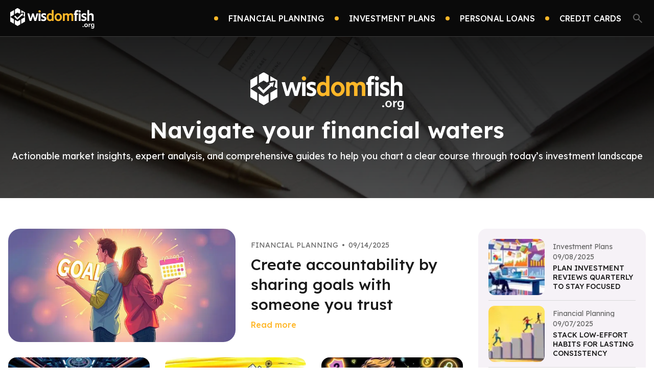

--- FILE ---
content_type: text/html
request_url: https://wisdomfish.org/
body_size: 8503
content:
<!DOCTYPE html>
<html lang="en">
    <head>
        <link rel="preconnect" href="https://wrappers.highleverage.dev" crossorigin>
        <link rel="preconnect" href="https://securepubads.g.doubleclick.net" crossorigin>
        <link rel="preload" href="https://securepubads.g.doubleclick.net/tag/js/gpt.js" as="script">
        <link rel="preload" href="https://wrappers.highleverage.dev/assets/wrappers/wisdomfish.org.js" as="script">
        <link rel="preload" href="https://wrappers.highleverage.dev/assets/wrappers/modal.js" as="script">
        <script async src="https://securepubads.g.doubleclick.net/tag/js/gpt.js"></script>
        <script src="https://wrappers.highleverage.dev/assets/wrappers/modal.js"></script>
        <script src="https://wrappers.highleverage.dev/assets/wrappers/wisdomfish.org.js"></script>
        <script>
            (function() {
              document.addEventListener('DOMContentLoaded', function () {
                  // Function to check if the user is on a desktop device based on window width
                  function isDesktop() {
                      return window.innerWidth >= 1024; // Adjust this value based on your breakpoint
                  }
  
                  // Function to update ad divs to desktop versions
                  function updateAdDivsForDesktop() {
                      var adDivs = document.querySelectorAll('.hs-ad');
  
                      // Desktop ad configurations in sequence
                      var desktopAds = [
                          {
                              hsCode: 'wisdomfish_v2_desktop_top_{source}',
                              hsSizes: '[[300,250],[336,280],[728,90]]',
                          },
                          {
                              hsCode: 'wisdomfish_v2_desktop_mid1_{source}',
                              hsSizes: '[[300,250],[336,280]]',
                          },
                          {
                              hsCode: 'wisdomfish_v2_desktop_mid2_{source}',
                              hsSizes: '[[300,250],[336,280]]',
                          },
                      ];
  
                      // Update each ad div with the desktop configuration
                      adDivs.forEach(function (adDiv, index) {
                          if (desktopAds[index]) {
                              adDiv.setAttribute('hs-code', desktopAds[index].hsCode);
                              adDiv.setAttribute('hs-sizes', desktopAds[index].hsSizes);
                          }
                      });
                  }
  
                  // Initial check when the page loads
                  if (isDesktop()) {
                      updateAdDivsForDesktop();
                  }
              });
          })();
        </script>
        <meta charset="UTF-8">
        <meta name="viewport" content="width=device-width, initial-scale=1.0">
        <meta http-equiv="X-UA-Compatible" content="IE=edge">
        <title>WisdomFish - Navigate your financial waters</title>
        <meta name="progam" content="no-cache">
        <meta name="description" content="WisdomFish - Navigate your financial waters">
        <meta property="og:title" content="WisdomFish - Navigate your financial waters">
        <meta property="og:description" content="WisdomFish - Navigate your financial waters">
        <meta property="og:image" content="https://wisdomfish.org/public/img/logo.svg">
        <meta property="og:url" content="https://wisdomfish.org/">
        <meta property="og:type" content="website">
        <meta property="og:locale" content="en">
        <link rel="canonical" href="https://wisdomfish.org/">
        <link rel="preconnect" href="https://fonts.googleapis.com">
        <link rel="preconnect" href="https://fonts.gstatic.com" crossorigin>
        <link href="https://fonts.googleapis.com/css2?family=DM+Sans:ital,opsz,wght@0,9..40,100..1000;1,9..40,100..1000&family=Exo+2:ital,wght@0,100..900;1,100..900&family=Jost:ital,wght@0,100..900;1,100..900&family=Lexend:wght@100..900&family=Open+Sans:ital,wght@0,300..800;1,300..800&family=Parkinsans:wght@300..800&family=Plus+Jakarta+Sans:ital,wght@0,200..800;1,200..800&display=swap" rel="stylesheet">
        <link rel="stylesheet" href="/public/css/style.css">
        <!-- no-JS fallback -->
        <script>
            //enviroment constants
            const ENVIROMENT_CONSTANTS = {
                SHOW_IFRAMES: true,
            }
        </script>
        <!-- custom headers -->
    </head>
    <body>
        <svg style="display: none;">
            <defs>
                <symbol id="icon-headClose" fill="none">
                    <path
                        d="M4.43945 4L20.4395 20"
                        stroke="#979797"
                        stroke-width="2.25"
                        stroke-linecap="round"
                        stroke-linejoin="round"
                    />
                    <path
                        d="M4.43945 20L20.4395 4"
                        stroke="#979797"
                        stroke-width="2.25"
                        stroke-linecap="round"
                        stroke-linejoin="round"
                    />
                </symbol>
            </defs>
        </svg>
        <div class="headWrap">
            <div class="head">
                <a class="logoLink" href="/" aria-label="Go home">
                    <img class="logoImg" src="/public/img/logo.svg" alt="Logo">
                </a>
                <ul class="topList">
                    <li class="menuItem">
  <a class="itemLink" href="/c/financial-planning/">
    <span class="point"></span><span class="itemTitle">Financial Planning</span>
  </a>
</li>
<li class="menuItem">
  <a class="itemLink" href="/c/investment-plans/">
    <span class="point"></span><span class="itemTitle">Investment Plans</span>
  </a>
</li>
<li class="menuItem">
  <a class="itemLink" href="/c/personal-loans/">
    <span class="point"></span><span class="itemTitle">Personal Loans</span>
  </a>
</li>
<li class="menuItem">
  <a class="itemLink" href="/c/credit-cards/">
    <span class="point"></span><span class="itemTitle">Credit Cards</span>
  </a>
</li>
                    <li class="topItem">
                        <svg
                            class="searchIcon"
                            onclick="showSearch('pcMenuWrap', 'searchMask')"
                            xmlns="http://www.w3.org/2000/svg"
                            width="24"
                            height="24"
                            viewBox="0 0 24 24"
                            fill="none"
                        >
                            <path d="M19.6 21L13.3 14.7C12.8 15.1 12.225 15.4167 11.575 15.65C10.925 15.8833 10.2333 16 9.5 16C7.68333 16 6.14583 15.3708 4.8875 14.1125C3.62917 12.8542 3 11.3167 3 9.5C3 7.68333 3.62917 6.14583 4.8875 4.8875C6.14583 3.62917 7.68333 3 9.5 3C11.3167 3 12.8542 3.62917 14.1125 4.8875C15.3708 6.14583 16 7.68333 16 9.5C16 10.2333 15.8833 10.925 15.65 11.575C15.4167 12.225 15.1 12.8 14.7 13.3L21 19.6L19.6 21ZM9.5 14C10.75 14 11.8125 13.5625 12.6875 12.6875C13.5625 11.8125 14 10.75 14 9.5C14 8.25 13.5625 7.1875 12.6875 6.3125C11.8125 5.4375 10.75 5 9.5 5C8.25 5 7.1875 5.4375 6.3125 6.3125C5.4375 7.1875 5 8.25 5 9.5C5 10.75 5.4375 11.8125 6.3125 12.6875C7.1875 13.5625 8.25 14 9.5 14Z" fill="#616161"/>
                        </svg>
                    </li>
                </ul>
                <svg
                    class="menuIcon"
                    onclick="showSearch()"
                    xmlns="http://www.w3.org/2000/svg"
                    width="28"
                    height="28"
                    viewBox="0 0 28 28"
                    fill="none"
                >
                    <rect
                        x="0.5"
                        y="0.5"
                        width="27"
                        height="27"
                        rx="3.5"
                        stroke="#CCCCCC"
                    />
                    <rect
                        x="6.51904"
                        y="7.50781"
                        width="14.9617"
                        height="2.59464"
                        rx="1.29732"
                        fill="#6D6D6D"
                    />
                    <rect
                        x="6.51904"
                        y="12.6953"
                        width="14.9617"
                        height="2.59464"
                        rx="1.29732"
                        fill="#6D6D6D"
                    />
                    <rect
                        x="6.51904"
                        y="17.8828"
                        width="14.9617"
                        height="2.59464"
                        rx="1.29732"
                        fill="#6D6D6D"
                    />
                </svg>
                <div class="menuMask" onclick="closeSearch()"></div>
                <div class="menuWrap">
                    <div class="menuContent">
                        <div class="menuTop">
                            <a class="meneLogoLink" href="/" aria-label="go home">
                                <img class="logoImg" src="/public/img/logo.svg" alt="logo">
                            </a>
                            <svg class="closeIcon" onclick="closeSearch()">
                                <use xlink:href="#icon-headClose"></use>
                            </svg>
                        </div>
                        <div class="searchBox">
                            <input
                                class="searchInput"
                                id="searchInput"
                                placeholder="Search"
                                required=""
                                type="text"
                                name="q"
                                value=""
                                onkeydown="enterSearch('#searchInput')"
                            >
                            <div class="searchBtn" onclick="jumpSearch('#searchInput')">Search</div>
                        </div>
                        <ul class="menuList">
                            <li class="menuItem">
  <a class="itemLink" href="/c/financial-planning/">
    <span class="point"></span><span class="itemTitle">Financial Planning</span>
  </a>
</li>
<li class="menuItem">
  <a class="itemLink" href="/c/investment-plans/">
    <span class="point"></span><span class="itemTitle">Investment Plans</span>
  </a>
</li>
<li class="menuItem">
  <a class="itemLink" href="/c/personal-loans/">
    <span class="point"></span><span class="itemTitle">Personal Loans</span>
  </a>
</li>
<li class="menuItem">
  <a class="itemLink" href="/c/credit-cards/">
    <span class="point"></span><span class="itemTitle">Credit Cards</span>
  </a>
</li>
                        </ul>
                    </div>
                </div>
            </div>
        </div>
<div class="wrap">
    <div class="bannerWrap">
        <div class="indexBanner">
            <div class="bannerTitle">
                <h1 class="title">
                    <img src="/public/img/logo.svg" alt="Logo" class="logo">
                    Navigate your financial waters
                </h1>
            </div>
            <div class="bannerText">
                Actionable market insights, expert analysis, and comprehensive guides to help you chart a clear course through today’s investment landscape
            </div>
        </div>
    </div>
    <div class="contWrap">
        <div class="topList">
            <div class="topListLeft">
                <a class="topFrist" href="/p/create-accountability-by-sharing-goals-with-someone-you-trust/">
    <div class="topFristLeft">
        <img
            alt="Create accountability by sharing goals with someone you trust"
            src="https://cdn.wisdomfish.org/800/400/70/wisdomfish.org/1750863525652-ed976ee4134b8.png"
            data-src="https://cdn.wisdomfish.org/800/400/70/wisdomfish.org/1750863525652-ed976ee4134b8.png"
            class="topFristImg lazyImg"
        >
    </div>
    <div class="topFristRight">
        <div class="fristInfo">
            <div class="infoText">Financial Planning</div>
            <div class="infoText separator"> •</div>
            <div class="infoText">09/14/2025</div>
        </div>
        <div class="fristTitle">
            Create accountability by sharing goals with someone you trust
        </div>
        <div class="fristMore">Read more</div>
    </div>
</a>

                <ul class="topLineList">
                    <li class="topItem">
    <a class="itemLink" href="/p/use-tools-to-simulate-plan-based-scenarios/">
        <div class="itemImg">
            <img
                alt="Use tools to simulate plan-based scenarios"
                src="https://cdn.wisdomfish.org/250/125/70/wisdomfish.org/1751052942060-0bf7e9ed2f1e5.png"
                data-src="https://cdn.wisdomfish.org/250/125/70/wisdomfish.org/1751052942060-0bf7e9ed2f1e5.png"
                class="topFristImg lazyImg"
            >
        </div>
        <div class="itemInfo">
            <div class="infoText">Investment Plans</div>
            <div class="infoText separator"> •</div>
            <div class="infoText">09/13/2025</div>
        </div>
        <div class="itemTitle">
            Use tools to simulate plan-based scenarios
        </div>
    </a>
</li>
<li class="topItem">
    <a class="itemLink" href="/p/adjust-your-plan-as-your-risk-tolerance-evolves/">
        <div class="itemImg">
            <img
                alt="Adjust your plan as your risk tolerance evolves"
                src="https://cdn.wisdomfish.org/250/125/70/wisdomfish.org/1750863593284-7d4ec4545dc4a.png"
                data-src="https://cdn.wisdomfish.org/250/125/70/wisdomfish.org/1750863593284-7d4ec4545dc4a.png"
                class="topFristImg lazyImg"
            >
        </div>
        <div class="itemInfo">
            <div class="infoText">Financial Planning</div>
            <div class="infoText separator"> •</div>
            <div class="infoText">09/11/2025</div>
        </div>
        <div class="itemTitle">
            Adjust your plan as your risk tolerance evolves
        </div>
    </a>
</li>
<li class="topItem">
    <a class="itemLink" href="/p/customize-card-alerts-to-monitor-real-time-charges/">
        <div class="itemImg">
            <img
                alt="Customize card alerts to monitor real-time charges"
                src="https://cdn.wisdomfish.org/250/125/70/wisdomfish.org/1750863541041-787fea4294e42.png"
                data-src="https://cdn.wisdomfish.org/250/125/70/wisdomfish.org/1750863541041-787fea4294e42.png"
                class="topFristImg lazyImg"
            >
        </div>
        <div class="itemInfo">
            <div class="infoText">Credit Cards</div>
            <div class="infoText separator"> •</div>
            <div class="infoText">09/10/2025</div>
        </div>
        <div class="itemTitle">
            Customize card alerts to monitor real-time charges
        </div>
    </a>
</li>

                </ul>
            </div>
            <div class="topListRight">
                <ul class="sidebarList">
                    <li class="sidebarItem">
    <a class="itemLink" href="/p/plan-investment-reviews-quarterly-to-stay-focused/">
        <div class="itemImg">
            <img
                alt="Plan investment reviews quarterly to stay focused"
                class="lazyImg"
                src="https://cdn.wisdomfish.org/75/75/70/wisdomfish.org/1751052919885-d5b69362c3b1b8.png"
                data-src="https://cdn.wisdomfish.org/75/75/70/wisdomfish.org/1751052919885-d5b69362c3b1b8.png"
            >
        </div>
        <div class="itemRight">
            <div class="itemCategory">
                Investment Plans
            </div>
            <span class="itemCategory">09/08/2025</span>
            <div class="itemTitle">Plan investment reviews quarterly to stay focused</div>
        </div>
    </a>
</li>
<hr class="home-divider"><li class="sidebarItem">
    <a class="itemLink" href="/p/stack-low-effort-habits-for-lasting-consistency/">
        <div class="itemImg">
            <img
                alt="Stack low-effort habits for lasting consistency"
                class="lazyImg"
                src="https://cdn.wisdomfish.org/75/75/70/wisdomfish.org/1750863574848-6aa257e841c5c.png"
                data-src="https://cdn.wisdomfish.org/75/75/70/wisdomfish.org/1750863574848-6aa257e841c5c.png"
            >
        </div>
        <div class="itemRight">
            <div class="itemCategory">
                Financial Planning
            </div>
            <span class="itemCategory">09/07/2025</span>
            <div class="itemTitle">Stack low-effort habits for lasting consistency</div>
        </div>
    </a>
</li>
<hr class="home-divider"><li class="sidebarItem">
    <a class="itemLink" href="/p/separate-retirement-investing-from-other-future-planning/">
        <div class="itemImg">
            <img
                alt="Separate retirement investing from other future planning"
                class="lazyImg"
                src="https://cdn.wisdomfish.org/75/75/70/wisdomfish.org/1751052934255-2de61a48b37c3.png"
                data-src="https://cdn.wisdomfish.org/75/75/70/wisdomfish.org/1751052934255-2de61a48b37c3.png"
            >
        </div>
        <div class="itemRight">
            <div class="itemCategory">
                Investment Plans
            </div>
            <span class="itemCategory">09/05/2025</span>
            <div class="itemTitle">Separate retirement investing from other future planning</div>
        </div>
    </a>
</li>
<hr class="home-divider"><li class="sidebarItem">
    <a class="itemLink" href="/p/dont-overlook-lesser-known-benefits-like-roadside-assistance/">
        <div class="itemImg">
            <img
                alt="Don’t overlook lesser-known benefits like roadside assistance"
                class="lazyImg"
                src="https://cdn.wisdomfish.org/75/75/70/wisdomfish.org/1750863532692-1911b2c58e5758.png"
                data-src="https://cdn.wisdomfish.org/75/75/70/wisdomfish.org/1750863532692-1911b2c58e5758.png"
            >
        </div>
        <div class="itemRight">
            <div class="itemCategory">
                Credit Cards
            </div>
            <span class="itemCategory">09/04/2025</span>
            <div class="itemTitle">Don’t overlook lesser-known benefits like roadside assistance</div>
        </div>
    </a>
</li>

                </ul>
            </div>
        </div>
        <div class="popularCate">
            <div class="popularCateTop">
                <h2 class="popularCateTitle">Popular Categories</h2>
                <div class="tabsNav">
                    <div class="tabsNavGroup">
                        <button class="tabButton active" data-tab="tab-0">
    <span>Credit Cards</span>
</button>
<button class="tabButton " data-tab="tab-1">
    <span>Personal Loans</span>
</button>
<button class="tabButton " data-tab="tab-2">
    <span>Investment Plans</span>
</button>
<button class="tabButton " data-tab="tab-3">
    <span>Financial Planning</span>
</button>

                    </div>
                </div>
            </div>
            <div class="tabsContent"><div class="tabContent active" id="tab-0">
    <ul class="articlesList">
        <li class="articlesItem">
    <a class="itemLink" href="/p/pair-your-card-with-budgeting-apps-to-track-spending/">
        <div class="itemImg">
            <img
                alt="Pair your card with budgeting apps to track spending"
                class="lazyImg"
                src="https://cdn.wisdomfish.org/300/150/70/wisdomfish.org/1750863555987-b8800575cec7a.png"
                data-src="https://cdn.wisdomfish.org/300/150/70/wisdomfish.org/1750863555987-b8800575cec7a.png"
            >
        </div>
        <div class="itemBottom">
            <div class="itemInfo">
                <div class="infoText">Credit Cards</div>
                <div class="infoText separator"> •</div>
                <div class="infoText">08/28/2025</div>
            </div>
            <div class="itemTitle">Pair your card with budgeting apps to track spending</div>
            <div class="itemMore">Read more</div>
        </div>
    </a>
</li>
<li class="articlesItem">
    <a class="itemLink" href="/p/dont-overlook-lesser-known-benefits-like-roadside-assistance/">
        <div class="itemImg">
            <img
                alt="Don’t overlook lesser-known benefits like roadside assistance"
                class="lazyImg"
                src="https://cdn.wisdomfish.org/300/150/70/wisdomfish.org/1750863532692-1911b2c58e5758.png"
                data-src="https://cdn.wisdomfish.org/300/150/70/wisdomfish.org/1750863532692-1911b2c58e5758.png"
            >
        </div>
        <div class="itemBottom">
            <div class="itemInfo">
                <div class="infoText">Credit Cards</div>
                <div class="infoText separator"> •</div>
                <div class="infoText">09/04/2025</div>
            </div>
            <div class="itemTitle">Don’t overlook lesser-known benefits like roadside assistance</div>
            <div class="itemMore">Read more</div>
        </div>
    </a>
</li>
<li class="articlesItem">
    <a class="itemLink" href="/p/customize-card-alerts-to-monitor-real-time-charges/">
        <div class="itemImg">
            <img
                alt="Customize card alerts to monitor real-time charges"
                class="lazyImg"
                src="https://cdn.wisdomfish.org/300/150/70/wisdomfish.org/1750863541041-787fea4294e42.png"
                data-src="https://cdn.wisdomfish.org/300/150/70/wisdomfish.org/1750863541041-787fea4294e42.png"
            >
        </div>
        <div class="itemBottom">
            <div class="itemInfo">
                <div class="infoText">Credit Cards</div>
                <div class="infoText separator"> •</div>
                <div class="infoText">09/10/2025</div>
            </div>
            <div class="itemTitle">Customize card alerts to monitor real-time charges</div>
            <div class="itemMore">Read more</div>
        </div>
    </a>
</li>
<li class="articlesItem">
    <a class="itemLink" href="/p/rotate-category-cards-with-seasonal-offers/">
        <div class="itemImg">
            <img
                alt="Rotate category cards with seasonal offers"
                class="lazyImg"
                src="https://cdn.wisdomfish.org/300/150/70/wisdomfish.org/1750863583595-f4ba742ba4ef48.png"
                data-src="https://cdn.wisdomfish.org/300/150/70/wisdomfish.org/1750863583595-f4ba742ba4ef48.png"
            >
        </div>
        <div class="itemBottom">
            <div class="itemInfo">
                <div class="infoText">Credit Cards</div>
                <div class="infoText separator"> •</div>
                <div class="infoText">08/31/2025</div>
            </div>
            <div class="itemTitle">Rotate category cards with seasonal offers</div>
            <div class="itemMore">Read more</div>
        </div>
    </a>
</li>

    </ul>
</div>
<div class="tabContent " id="tab-1">
    <ul class="articlesList">
        <li class="articlesItem">
    <a class="itemLink" href="/p/avoid-relying-on-loans-for-lifestyle-upgrades/">
        <div class="itemImg">
            <img
                alt="Avoid relying on loans for lifestyle upgrades"
                class="lazyImg"
                src="https://cdn.wisdomfish.org/300/150/70/wisdomfish.org/1751053053078-5aa0e7fa9d9fa.png"
                data-src="https://cdn.wisdomfish.org/300/150/70/wisdomfish.org/1751053053078-5aa0e7fa9d9fa.png"
            >
        </div>
        <div class="itemBottom">
            <div class="itemInfo">
                <div class="infoText">Personal Loans</div>
                <div class="infoText separator"> •</div>
                <div class="infoText">08/24/2025</div>
            </div>
            <div class="itemTitle">Avoid relying on loans for lifestyle upgrades</div>
            <div class="itemMore">Read more</div>
        </div>
    </a>
</li>
<li class="articlesItem">
    <a class="itemLink" href="/p/confirm-your-total-payoff-balance-before-making-the-last-payment/">
        <div class="itemImg">
            <img
                alt="Confirm your total payoff balance before making the last payment"
                class="lazyImg"
                src="https://cdn.wisdomfish.org/300/150/70/wisdomfish.org/1751053055599-be87db901c4408.png"
                data-src="https://cdn.wisdomfish.org/300/150/70/wisdomfish.org/1751053055599-be87db901c4408.png"
            >
        </div>
        <div class="itemBottom">
            <div class="itemInfo">
                <div class="infoText">Personal Loans</div>
                <div class="infoText separator"> •</div>
                <div class="infoText">08/14/2025</div>
            </div>
            <div class="itemTitle">Confirm your total payoff balance before making the last payment</div>
            <div class="itemMore">Read more</div>
        </div>
    </a>
</li>
<li class="articlesItem">
    <a class="itemLink" href="/p/loans-arent-a-solution-to-budgetingjust-a-tool/">
        <div class="itemImg">
            <img
                alt="Loans aren’t a solution to budgeting—just a tool"
                class="lazyImg"
                src="https://cdn.wisdomfish.org/300/150/70/wisdomfish.org/1751053053761-8ed9e99aac023.png"
                data-src="https://cdn.wisdomfish.org/300/150/70/wisdomfish.org/1751053053761-8ed9e99aac023.png"
            >
        </div>
        <div class="itemBottom">
            <div class="itemInfo">
                <div class="infoText">Personal Loans</div>
                <div class="infoText separator"> •</div>
                <div class="infoText">08/16/2025</div>
            </div>
            <div class="itemTitle">Loans aren’t a solution to budgeting—just a tool</div>
            <div class="itemMore">Read more</div>
        </div>
    </a>
</li>
<li class="articlesItem">
    <a class="itemLink" href="/p/build-a-payoff-strategy-that-keeps-momentum-high/">
        <div class="itemImg">
            <img
                alt="Build a payoff strategy that keeps momentum high"
                class="lazyImg"
                src="https://cdn.wisdomfish.org/300/150/70/wisdomfish.org/1751053067592-24ac277daf63a8.png"
                data-src="https://cdn.wisdomfish.org/300/150/70/wisdomfish.org/1751053067592-24ac277daf63a8.png"
            >
        </div>
        <div class="itemBottom">
            <div class="itemInfo">
                <div class="infoText">Personal Loans</div>
                <div class="infoText separator"> •</div>
                <div class="infoText">08/21/2025</div>
            </div>
            <div class="itemTitle">Build a payoff strategy that keeps momentum high</div>
            <div class="itemMore">Read more</div>
        </div>
    </a>
</li>

    </ul>
</div>
<div class="tabContent " id="tab-2">
    <ul class="articlesList">
        <li class="articlesItem">
    <a class="itemLink" href="/p/plan-investment-reviews-quarterly-to-stay-focused/">
        <div class="itemImg">
            <img
                alt="Plan investment reviews quarterly to stay focused"
                class="lazyImg"
                src="https://cdn.wisdomfish.org/300/150/70/wisdomfish.org/1751052919885-d5b69362c3b1b8.png"
                data-src="https://cdn.wisdomfish.org/300/150/70/wisdomfish.org/1751052919885-d5b69362c3b1b8.png"
            >
        </div>
        <div class="itemBottom">
            <div class="itemInfo">
                <div class="infoText">Investment Plans</div>
                <div class="infoText separator"> •</div>
                <div class="infoText">09/08/2025</div>
            </div>
            <div class="itemTitle">Plan investment reviews quarterly to stay focused</div>
            <div class="itemMore">Read more</div>
        </div>
    </a>
</li>
<li class="articlesItem">
    <a class="itemLink" href="/p/include-socially-responsible-funds-if-aligned-with-values/">
        <div class="itemImg">
            <img
                alt="Include socially responsible funds if aligned with values"
                class="lazyImg"
                src="https://cdn.wisdomfish.org/300/150/70/wisdomfish.org/1751052978386-837480ac37442.png"
                data-src="https://cdn.wisdomfish.org/300/150/70/wisdomfish.org/1751052978386-837480ac37442.png"
            >
        </div>
        <div class="itemBottom">
            <div class="itemInfo">
                <div class="infoText">Investment Plans</div>
                <div class="infoText separator"> •</div>
                <div class="infoText">09/03/2025</div>
            </div>
            <div class="itemTitle">Include socially responsible funds if aligned with values</div>
            <div class="itemMore">Read more</div>
        </div>
    </a>
</li>
<li class="articlesItem">
    <a class="itemLink" href="/p/separate-retirement-investing-from-other-future-planning/">
        <div class="itemImg">
            <img
                alt="Separate retirement investing from other future planning"
                class="lazyImg"
                src="https://cdn.wisdomfish.org/300/150/70/wisdomfish.org/1751052934255-2de61a48b37c3.png"
                data-src="https://cdn.wisdomfish.org/300/150/70/wisdomfish.org/1751052934255-2de61a48b37c3.png"
            >
        </div>
        <div class="itemBottom">
            <div class="itemInfo">
                <div class="infoText">Investment Plans</div>
                <div class="infoText separator"> •</div>
                <div class="infoText">09/05/2025</div>
            </div>
            <div class="itemTitle">Separate retirement investing from other future planning</div>
            <div class="itemMore">Read more</div>
        </div>
    </a>
</li>
<li class="articlesItem">
    <a class="itemLink" href="/p/use-tools-to-simulate-plan-based-scenarios/">
        <div class="itemImg">
            <img
                alt="Use tools to simulate plan-based scenarios"
                class="lazyImg"
                src="https://cdn.wisdomfish.org/300/150/70/wisdomfish.org/1751052942060-0bf7e9ed2f1e5.png"
                data-src="https://cdn.wisdomfish.org/300/150/70/wisdomfish.org/1751052942060-0bf7e9ed2f1e5.png"
            >
        </div>
        <div class="itemBottom">
            <div class="itemInfo">
                <div class="infoText">Investment Plans</div>
                <div class="infoText separator"> •</div>
                <div class="infoText">09/13/2025</div>
            </div>
            <div class="itemTitle">Use tools to simulate plan-based scenarios</div>
            <div class="itemMore">Read more</div>
        </div>
    </a>
</li>

    </ul>
</div>
<div class="tabContent " id="tab-3">
    <ul class="articlesList">
        <li class="articlesItem">
    <a class="itemLink" href="/p/adjust-your-plan-as-your-risk-tolerance-evolves/">
        <div class="itemImg">
            <img
                alt="Adjust your plan as your risk tolerance evolves"
                class="lazyImg"
                src="https://cdn.wisdomfish.org/300/150/70/wisdomfish.org/1750863593284-7d4ec4545dc4a.png"
                data-src="https://cdn.wisdomfish.org/300/150/70/wisdomfish.org/1750863593284-7d4ec4545dc4a.png"
            >
        </div>
        <div class="itemBottom">
            <div class="itemInfo">
                <div class="infoText">Financial Planning</div>
                <div class="infoText separator"> •</div>
                <div class="infoText">09/11/2025</div>
            </div>
            <div class="itemTitle">Adjust your plan as your risk tolerance evolves</div>
            <div class="itemMore">Read more</div>
        </div>
    </a>
</li>
<li class="articlesItem">
    <a class="itemLink" href="/p/stack-low-effort-habits-for-lasting-consistency/">
        <div class="itemImg">
            <img
                alt="Stack low-effort habits for lasting consistency"
                class="lazyImg"
                src="https://cdn.wisdomfish.org/300/150/70/wisdomfish.org/1750863574848-6aa257e841c5c.png"
                data-src="https://cdn.wisdomfish.org/300/150/70/wisdomfish.org/1750863574848-6aa257e841c5c.png"
            >
        </div>
        <div class="itemBottom">
            <div class="itemInfo">
                <div class="infoText">Financial Planning</div>
                <div class="infoText separator"> •</div>
                <div class="infoText">09/07/2025</div>
            </div>
            <div class="itemTitle">Stack low-effort habits for lasting consistency</div>
            <div class="itemMore">Read more</div>
        </div>
    </a>
</li>
<li class="articlesItem">
    <a class="itemLink" href="/p/create-accountability-by-sharing-goals-with-someone-you-trust/">
        <div class="itemImg">
            <img
                alt="Create accountability by sharing goals with someone you trust"
                class="lazyImg"
                src="https://cdn.wisdomfish.org/300/150/70/wisdomfish.org/1750863525652-ed976ee4134b8.png"
                data-src="https://cdn.wisdomfish.org/300/150/70/wisdomfish.org/1750863525652-ed976ee4134b8.png"
            >
        </div>
        <div class="itemBottom">
            <div class="itemInfo">
                <div class="infoText">Financial Planning</div>
                <div class="infoText separator"> •</div>
                <div class="infoText">09/14/2025</div>
            </div>
            <div class="itemTitle">Create accountability by sharing goals with someone you trust</div>
            <div class="itemMore">Read more</div>
        </div>
    </a>
</li>
<li class="articlesItem">
    <a class="itemLink" href="/p/avoid-planning-fatigue-with-simple-default-rules/">
        <div class="itemImg">
            <img
                alt="Avoid planning fatigue with simple default rules"
                class="lazyImg"
                src="https://cdn.wisdomfish.org/300/150/70/wisdomfish.org/1750863583481-edf20f4dccd3a8.png"
                data-src="https://cdn.wisdomfish.org/300/150/70/wisdomfish.org/1750863583481-edf20f4dccd3a8.png"
            >
        </div>
        <div class="itemBottom">
            <div class="itemInfo">
                <div class="infoText">Financial Planning</div>
                <div class="infoText separator"> •</div>
                <div class="infoText">09/03/2025</div>
            </div>
            <div class="itemTitle">Avoid planning fatigue with simple default rules</div>
            <div class="itemMore">Read more</div>
        </div>
    </a>
</li>

    </ul>
</div>
</div>
        </div>
        <div class="newArticlesWrap">
            <div class="moduleTitle">
                <span class="point"></span>
                <h2 class="title">Latest Articles</h2>
                <div class="border"></div>
            </div>
            <ul class="articlesList">
                <li class="articlesItem">
    <a class="itemLink" href="/p/create-accountability-by-sharing-goals-with-someone-you-trust/">
        <div class="itemImg">
            <img
                alt="Create accountability by sharing goals with someone you trust"
                class="lazyImg"
                src="https://cdn.wisdomfish.org/300/150/70/wisdomfish.org/1750863525652-ed976ee4134b8.png"
                data-src="https://cdn.wisdomfish.org/300/150/70/wisdomfish.org/1750863525652-ed976ee4134b8.png"
            >
        </div>
        <div class="itemRight">
            <div class="itemInfo">
                <div class="infoText">Financial Planning</div>
                <div class="infoText separator"> •</div>
                <div class="infoText">09/14/2025</div>
            </div>
            <div class="itemTitle">Create accountability by sharing goals with someone you trust</div>
        </div>
    </a>
</li>
<li class="articlesItem">
    <a class="itemLink" href="/p/use-tools-to-simulate-plan-based-scenarios/">
        <div class="itemImg">
            <img
                alt="Use tools to simulate plan-based scenarios"
                class="lazyImg"
                src="https://cdn.wisdomfish.org/300/150/70/wisdomfish.org/1751052942060-0bf7e9ed2f1e5.png"
                data-src="https://cdn.wisdomfish.org/300/150/70/wisdomfish.org/1751052942060-0bf7e9ed2f1e5.png"
            >
        </div>
        <div class="itemRight">
            <div class="itemInfo">
                <div class="infoText">Investment Plans</div>
                <div class="infoText separator"> •</div>
                <div class="infoText">09/13/2025</div>
            </div>
            <div class="itemTitle">Use tools to simulate plan-based scenarios</div>
        </div>
    </a>
</li>
<li class="articlesItem">
    <a class="itemLink" href="/p/adjust-your-plan-as-your-risk-tolerance-evolves/">
        <div class="itemImg">
            <img
                alt="Adjust your plan as your risk tolerance evolves"
                class="lazyImg"
                src="https://cdn.wisdomfish.org/300/150/70/wisdomfish.org/1750863593284-7d4ec4545dc4a.png"
                data-src="https://cdn.wisdomfish.org/300/150/70/wisdomfish.org/1750863593284-7d4ec4545dc4a.png"
            >
        </div>
        <div class="itemRight">
            <div class="itemInfo">
                <div class="infoText">Financial Planning</div>
                <div class="infoText separator"> •</div>
                <div class="infoText">09/11/2025</div>
            </div>
            <div class="itemTitle">Adjust your plan as your risk tolerance evolves</div>
        </div>
    </a>
</li>
<li class="articlesItem">
    <a class="itemLink" href="/p/customize-card-alerts-to-monitor-real-time-charges/">
        <div class="itemImg">
            <img
                alt="Customize card alerts to monitor real-time charges"
                class="lazyImg"
                src="https://cdn.wisdomfish.org/300/150/70/wisdomfish.org/1750863541041-787fea4294e42.png"
                data-src="https://cdn.wisdomfish.org/300/150/70/wisdomfish.org/1750863541041-787fea4294e42.png"
            >
        </div>
        <div class="itemRight">
            <div class="itemInfo">
                <div class="infoText">Credit Cards</div>
                <div class="infoText separator"> •</div>
                <div class="infoText">09/10/2025</div>
            </div>
            <div class="itemTitle">Customize card alerts to monitor real-time charges</div>
        </div>
    </a>
</li>
<li class="articlesItem">
    <a class="itemLink" href="/p/plan-investment-reviews-quarterly-to-stay-focused/">
        <div class="itemImg">
            <img
                alt="Plan investment reviews quarterly to stay focused"
                class="lazyImg"
                src="https://cdn.wisdomfish.org/300/150/70/wisdomfish.org/1751052919885-d5b69362c3b1b8.png"
                data-src="https://cdn.wisdomfish.org/300/150/70/wisdomfish.org/1751052919885-d5b69362c3b1b8.png"
            >
        </div>
        <div class="itemRight">
            <div class="itemInfo">
                <div class="infoText">Investment Plans</div>
                <div class="infoText separator"> •</div>
                <div class="infoText">09/08/2025</div>
            </div>
            <div class="itemTitle">Plan investment reviews quarterly to stay focused</div>
        </div>
    </a>
</li>
<li class="articlesItem">
    <a class="itemLink" href="/p/stack-low-effort-habits-for-lasting-consistency/">
        <div class="itemImg">
            <img
                alt="Stack low-effort habits for lasting consistency"
                class="lazyImg"
                src="https://cdn.wisdomfish.org/300/150/70/wisdomfish.org/1750863574848-6aa257e841c5c.png"
                data-src="https://cdn.wisdomfish.org/300/150/70/wisdomfish.org/1750863574848-6aa257e841c5c.png"
            >
        </div>
        <div class="itemRight">
            <div class="itemInfo">
                <div class="infoText">Financial Planning</div>
                <div class="infoText separator"> •</div>
                <div class="infoText">09/07/2025</div>
            </div>
            <div class="itemTitle">Stack low-effort habits for lasting consistency</div>
        </div>
    </a>
</li>
<li class="articlesItem">
    <a class="itemLink" href="/p/separate-retirement-investing-from-other-future-planning/">
        <div class="itemImg">
            <img
                alt="Separate retirement investing from other future planning"
                class="lazyImg"
                src="https://cdn.wisdomfish.org/300/150/70/wisdomfish.org/1751052934255-2de61a48b37c3.png"
                data-src="https://cdn.wisdomfish.org/300/150/70/wisdomfish.org/1751052934255-2de61a48b37c3.png"
            >
        </div>
        <div class="itemRight">
            <div class="itemInfo">
                <div class="infoText">Investment Plans</div>
                <div class="infoText separator"> •</div>
                <div class="infoText">09/05/2025</div>
            </div>
            <div class="itemTitle">Separate retirement investing from other future planning</div>
        </div>
    </a>
</li>
<li class="articlesItem">
    <a class="itemLink" href="/p/dont-overlook-lesser-known-benefits-like-roadside-assistance/">
        <div class="itemImg">
            <img
                alt="Don’t overlook lesser-known benefits like roadside assistance"
                class="lazyImg"
                src="https://cdn.wisdomfish.org/300/150/70/wisdomfish.org/1750863532692-1911b2c58e5758.png"
                data-src="https://cdn.wisdomfish.org/300/150/70/wisdomfish.org/1750863532692-1911b2c58e5758.png"
            >
        </div>
        <div class="itemRight">
            <div class="itemInfo">
                <div class="infoText">Credit Cards</div>
                <div class="infoText separator"> •</div>
                <div class="infoText">09/04/2025</div>
            </div>
            <div class="itemTitle">Don’t overlook lesser-known benefits like roadside assistance</div>
        </div>
    </a>
</li>
<li class="articlesItem">
    <a class="itemLink" href="/p/avoid-planning-fatigue-with-simple-default-rules/">
        <div class="itemImg">
            <img
                alt="Avoid planning fatigue with simple default rules"
                class="lazyImg"
                src="https://cdn.wisdomfish.org/300/150/70/wisdomfish.org/1750863583481-edf20f4dccd3a8.png"
                data-src="https://cdn.wisdomfish.org/300/150/70/wisdomfish.org/1750863583481-edf20f4dccd3a8.png"
            >
        </div>
        <div class="itemRight">
            <div class="itemInfo">
                <div class="infoText">Financial Planning</div>
                <div class="infoText separator"> •</div>
                <div class="infoText">09/03/2025</div>
            </div>
            <div class="itemTitle">Avoid planning fatigue with simple default rules</div>
        </div>
    </a>
</li>
<li class="articlesItem">
    <a class="itemLink" href="/p/include-socially-responsible-funds-if-aligned-with-values/">
        <div class="itemImg">
            <img
                alt="Include socially responsible funds if aligned with values"
                class="lazyImg"
                src="https://cdn.wisdomfish.org/300/150/70/wisdomfish.org/1751052978386-837480ac37442.png"
                data-src="https://cdn.wisdomfish.org/300/150/70/wisdomfish.org/1751052978386-837480ac37442.png"
            >
        </div>
        <div class="itemRight">
            <div class="itemInfo">
                <div class="infoText">Investment Plans</div>
                <div class="infoText separator"> •</div>
                <div class="infoText">09/03/2025</div>
            </div>
            <div class="itemTitle">Include socially responsible funds if aligned with values</div>
        </div>
    </a>
</li>
<li class="articlesItem">
    <a class="itemLink" href="/p/rotate-category-cards-with-seasonal-offers/">
        <div class="itemImg">
            <img
                alt="Rotate category cards with seasonal offers"
                class="lazyImg"
                src="https://cdn.wisdomfish.org/300/150/70/wisdomfish.org/1750863583595-f4ba742ba4ef48.png"
                data-src="https://cdn.wisdomfish.org/300/150/70/wisdomfish.org/1750863583595-f4ba742ba4ef48.png"
            >
        </div>
        <div class="itemRight">
            <div class="itemInfo">
                <div class="infoText">Credit Cards</div>
                <div class="infoText separator"> •</div>
                <div class="infoText">08/31/2025</div>
            </div>
            <div class="itemTitle">Rotate category cards with seasonal offers</div>
        </div>
    </a>
</li>
<li class="articlesItem">
    <a class="itemLink" href="/p/pair-your-card-with-budgeting-apps-to-track-spending/">
        <div class="itemImg">
            <img
                alt="Pair your card with budgeting apps to track spending"
                class="lazyImg"
                src="https://cdn.wisdomfish.org/300/150/70/wisdomfish.org/1750863555987-b8800575cec7a.png"
                data-src="https://cdn.wisdomfish.org/300/150/70/wisdomfish.org/1750863555987-b8800575cec7a.png"
            >
        </div>
        <div class="itemRight">
            <div class="itemInfo">
                <div class="infoText">Credit Cards</div>
                <div class="infoText separator"> •</div>
                <div class="infoText">08/28/2025</div>
            </div>
            <div class="itemTitle">Pair your card with budgeting apps to track spending</div>
        </div>
    </a>
</li>

            </ul>
        </div>
    </div>
</div>
<footer class="footerWrap">
    <div class="footCont">
        <div class="footTop">
            <a class="footLogo" href="/">
                <img class="footLogoImg" src="/public/img/logo.svg" alt="Mejor">
            </a>
            <div class="tabbar">
                <a href="/en/s/about-us/">About Us</a>
<div class="tabbarIcon"> /</div>
<a href="/en/a/">Team</a>
<div class="tabbarIcon"> /</div>
<a href="/en/s/contact/">Contact</a>
<div class="tabbarIcon"> /</div>
<a href="/en/s/terms-of-use/">Terms of Use</a>
<div class="tabbarIcon"> /</div>
<a href="/en/s/privacy-policy/">Privacy Policy</a>
            </div>
        </div>
        <div class="footerText">
            <p>
                Note: WisdomFish offers financial insights and analysis purely for educational purposes. It does not constitute personalized advice; all investments carry risk, including potential loss of capital. Past performance is not indicative of future results. Please consult a qualified advisor before making any investment decisions.
            </p>
        </div>
    </div>
</footer>
<link href="https://cdnjs.cloudflare.com/ajax/libs/font-awesome/6.7.2/css/all.min.css" rel="stylesheet">
<script>
    const url = new URL(window.location.href);
    const links = document.getElementsByTagName('a');
    const medium = url.searchParams.get('utm_medium');
    const campaign = url.searchParams.get('utm_campaign');
    const source = url.searchParams.get('utm_source');
    const term = url.searchParams.get('utm_term');

    function getAdText() {
        const lang = navigator.language || navigator.userLanguage;
        const langMap = {
            'pt': 'Publicidade',
            'es': 'Publicidad',
            'en': 'Advertisement',
            'fr': 'Publicité',
            'de': 'Werbung'
        };
        const baseLang = (lang.split('-')[0] || 'en').toLowerCase();
        return langMap[baseLang] || langMap['en'];
    }

    function addAdLabel(container, adText) {
        if (!container.querySelector('.ad-label')) {
            container.insertAdjacentHTML('afterbegin',
                `<div class="ad-label" style="font-size:13px;color:#888;text-align:center;margin-bottom:5px;">${adText}</div>`
            );
        }
    }

    function removeAdLabel(container) {
        const label = container.querySelector('.ad-label');
        if (label) {
            label.remove();
        }
    }

    function updateAllAds() {
        const adText = getAdText();
        const units = document.querySelectorAll('.adunit');
        units.forEach(unit => {
            const unitHeight = unit.offsetHeight;
            if (unitHeight > 40) {
                // Ad displayed
                addAdLabel(unit, adText);
                // unit.style.margin = 'auto';
                // unit.style.marginTop = '20px';
                // unit.style.marginBottom = '20px';
            } else {
                // Ad not displayed
                removeAdLabel(unit);
                unit.style.margin = '';
                unit.style.marginTop = '';
                unit.style.marginBottom = '';
            }
        });
    }

    function initAdLabelObserver() {
		window.googletag = window.googletag || {};
		window.googletag.cmd = window.googletag.cmd || [];

		window.googletag.cmd.push(function () {
			if (window.googletag && window.googletag.pubads) {
				window.googletag.pubads().addEventListener('slotRenderEnded', function (event) {
					try {
						updateAllAds();
					} catch (error) {
						console.error('Error updating ads:', error);
					}
				});
			}
		});

		document.addEventListener('DOMContentLoaded', updateAllAds);
	}

    document.addEventListener('DOMContentLoaded', function () {
        let attrs = {};

        if (source) attrs.source = source;

        if (campaign) attrs.campaign = campaign;

        if (medium) attrs.medium = medium;

        if (term) attrs.country = term;

        for (let link of links) {
            for (let attr in attrs) {
                if (!link.href.includes('?')) {
                    link.href = link.href + '?';
                } else {
                    link.href = link.href + '&';
                }

                if (attr == 'country') {
                    link.href += `utm_term=${attrs[attr]}`;
                } else {
                    link.href += `utm_${attr}=${attrs[attr]}`;
                }
            }
        }

        initAdLabelObserver();  
    });

    (function () {
        if (typeof notFoundPage !== "undefined") {
            console.log('Not found page is defined, ignoring preloader.')
            return false
        }

        if (
            !location.pathname.includes('/p/') &&
            !location.pathname.includes('/l/') &&
            !location.pathname.includes('/m/')
        ) {
            console.log('preloader isnt needed on this page.')
            return false
        }

        // Cria o overlay do preloader
        const preloader = document.createElement('div');
        preloader.id = 'custom-preloader';
        Object.assign(preloader.style, {
            position: 'fixed',
            top: '0',
            left: '0',
            width: '100%',
            height: '100%',
            backgroundColor: 'rgb(255 255 255 / 96%)', // Cor de fundo atualizada
            zIndex: '9999',
            display: 'flex',
            flexDirection: 'column',
            alignItems: 'center',
            justifyContent: 'center',
            flexShrink: '0',
        });

        // Cria a barra de carregamento no topo
        const progressBarContainer = document.createElement('div');
        Object.assign(progressBarContainer.style, {
            position: 'fixed',
            top: '0',
            left: '0',
            width: '100%',
            height: '4px',
            backgroundColor: '#e0e0e0', // Fundo da barra de carregamento
            overflow: 'hidden',
        });

        const progressBar = document.createElement('div');
        Object.assign(progressBar.style, {
            width: '0%',
            height: '100%',
            backgroundColor: 'var(--Theme)', // Cor da barra de carregamento
            transition: 'width 5s linear',
        });

        progressBarContainer.appendChild(progressBar);
        preloader.appendChild(progressBarContainer);

        // Cria o spinner central
        const spinner = document.createElement('div');
        Object.assign(spinner.style, {
            border: '8px solid #f3f3f3',
            borderTop: `8px solid var(--Theme)`, // Cor do spinner
            borderRadius: '50%',
            width: '60px',
            height: '60px',
            animation: 'spin 2s linear infinite',
            marginBottom: '20px',
        });

        // Adiciona o texto "Carregando"
        const loadingText = document.createElement('div');
        loadingText.innerText = '{{preloader_text}}';
        Object.assign(loadingText.style, {
            fontSize: '20px', // Aumenta o tamanho da fonte
            color: 'var(--TextPrimary);', // Cor do texto para melhor contraste
            fontWeight: 'bold', // Aumenta o peso da fonte
            marginBottom: '30px', // Espaçamento abaixo do texto
        });

        // Adiciona spinner e texto ao preloader
        preloader.appendChild(spinner);
        preloader.appendChild(loadingText);

        // Cria o badge "Site Seguro" com SVG de escudo
        const badge = document.createElement('div');
        Object.assign(badge.style, {
            position: 'fixed',
            bottom: '20px',
            display: 'flex',
            alignItems: 'center',
            backgroundColor: 'var(--Theme)',
            color: '#ffffff',
            padding: '12px 16px', // Aumenta o padding para dar mais espaço
            borderRadius: '25px', // Aumenta o raio para bordas mais arredondadas
            boxShadow: '0 4px 8px rgba(0,0,0,0.3)', // Sombra mais pronunciada
            fontSize: '16px', // Aumenta o tamanho da fonte
            fontWeight: 'bold', // Aumenta o peso da fonte
        });

        // SVG de escudo fornecido, aumentado de tamanho
        const shieldSVG = `
            <svg xmlns="http://www.w3.org/2000/svg" width="24" height="24" fill="currentColor" viewBox="0 0 512 512" style="margin-right: 8px;">
            <path d="M256 0c4.6 0 9.2 1 13.4 2.9L457.7 82.8c22 9.3 38.4 31 38.3 57.2c-.5 99.2-41.3 280.7-213.6 363.2c-16.7 8-36.1 8-52.8 0C57.3 420.7 16.5 239.2 16 140c-.1-26.2 16.3-47.9 38.3-57.2L242.7 2.9C246.8 1 251.4 0 256 0zm0 66.8l0 378.1C394 378 431.1 230.1 432 141.4L256 66.8s0 0 0 0z"/>
            </svg>
        `;

        // Adiciona o SVG e o texto ao badge
        badge.innerHTML = shieldSVG + ' {{secure_text}}';
        preloader.appendChild(badge);

        // Adiciona keyframes para a animação do spinner
        const styleSheet = document.createElement('style');
        styleSheet.type = 'text/css';
        styleSheet.innerText = `
            @keyframes spin {
            0% { transform: rotate(0deg); }
            100% { transform: rotate(360deg); }
            }
        `;
        document.head.appendChild(styleSheet);

        // Adiciona o preloader ao body
        document.body.appendChild(preloader);

        // Armazena referências globais para manipulação futura
        window.loadingEl = preloader;
        window.loadingTimeout = setTimeout(() => {
            removePreloader();
        }, 5000);

        // Inicia a animação da barra de progresso
        setTimeout(() => {
            progressBar.style.width = '100%';
        }, 100); // Pequeno delay para garantir que a transição aconteça


        // Função para remover o preloader
        function removePreloader() {
            if (window.loadingEl) {
                window.loadingEl.style.transition = 'opacity 0.5s ease';
                window.loadingEl.style.opacity = '0';
                setTimeout(() => {
                    if (window.loadingEl && window.loadingEl.parentNode) {
                        window.loadingEl.parentNode.removeChild(window.loadingEl);
                        window.loadingEl = undefined;
                    }
                }, 500);
            }
            if (window.loadingTimeout) {
                clearTimeout(window.loadingTimeout);
                window.loadingTimeout = undefined;
            }
        }

        // Integração com Google Publisher Tags para remover o preloader quando o anúncio for carregado
        window.googletag = window.googletag || {};
        window.googletag.cmd = window.googletag.cmd || [];
        window.googletag.cmd.push(function () {
            if (window.googletag && window.googletag.pubads) {
                window.googletag.pubads().addEventListener('slotRenderEnded', function (event) {
                    try {
                        console.debug('slotRenderEnded', event.slot.getAdUnitPath(), event);
                        if (event.isEmpty) {
                            // Não vendeu, remove o preloader
                            removePreloader();
                        }
                        if (event.slot.getAdUnitPath().includes('header') || event.slot.getAdUnitPath().includes('top')) {
                            if (typeof window.loadingEl !== 'undefined') {
                                removePreloader();
                            }
                        }
                    } catch (error) {
                        console.error(error);
                    }
                });
            }
        });
    })();
</script>
<script src="/public/js/main.js"></script>
<script defer data-domain="wisdomfish.org" src="https://wis.wisdomfish.org/js/script.hash.outbound-links.pageview-props.tagged-events.js"></script>
<script>
    window.plausible = window.plausible || function () {
        (window.plausible.q = window.plausible.q || []).push(arguments);
    }
</script>
<!-- custom scripts -->
</body>
</html>


--- FILE ---
content_type: text/css
request_url: https://wisdomfish.org/public/css/style.css
body_size: 8649
content:
* {
	--FontBody: 'Open Sans', sans-serif;
	--FontTitle: 'Lexend', Arial;
	--Theme: #ffb728;
	--BgPage: #ffffff;
	--BgBanner: #ffffff;
	--BgNav: #0a0a0a;
	--BgFooter: #0a0a0a;
	--BgContainer: #f6f2f7;
	--TextPrimary: #1a1a1a;
	--TextSecondary: #666666;
	--TextTertiary: #999999;
	--TextNav: #ffffff;
	--TextFooter: #666666;
	--TableTh1: #fff4d8;
	--TableTh2: #d7ecff;
	--TableTh3: #ffdad4;
	--TableTh4: #caffd9;
	--TableTh5: #ffcfe3;
	--TableTh6: #dee4ff;
	--TableTd1: #f5f5f5;
	--TableTd2: #fcfcfc;
	--Link: #438eff;
	--Hover: #b37f18;
	--Divider: #d9d9d9;
	--Border: #eeeeee;
	--RadiusS: 12px;
	--RadiusM: 16px;
	--RadiusL: 24px;
	margin: 0;
	padding: 0;
	-webkit-box-sizing: border-box;
	-moz-box-sizing: border-box;
	box-sizing: border-box;
}

ul::-webkit-scrollbar {
	width: 0 !important;
}

img {
	border: 0;
	vertical-align: middle;
	object-fit: cover;
}

svg {
	width: 20px;
	height: 20px;
}

a {
	text-decoration: none;
	color: var(--TextPrimary);
}

a:hover {
	color: var(--Theme);
}

@media only screen and (max-width: 767px) {
	.moduleTitle .title {
		font-size: 24px;
	}

	.wrap .contWrap {
		padding: 0 16px;
	}
}

@media only screen and (min-width: 768px) and (max-width: 1366px) {
	.wrap .contWrap {
		padding: 0 16px;
	}
}

@media only screen and (min-width: 1367px) {
	.wrap .contWrap {
		padding: 0 20px;
	}
}

@media only screen and (max-width: 767px) {
	.headWrap,
	.headWrap .head .menuWrap .menuContent .menuTop {
		height: 48px;
	}

	.headWrap .head {
		padding: 0 16px;
	}

	.headWrap .head .logoLink .logoImg {
		height: 30px;
		margin-right: 16px;
	}

	.headWrap .head .topList {
		display: none;
	}

	.headWrap .head .menuIcon,
	.headWrap .head .menuWrap .menuContent .menuList {
		display: block;
	}

	.headWrap .head .menuWrap .menuContent {
		padding: 0 10px 24px;
	}

	.headWrap .head .menuWrap .menuContent .menuTop .meneLogoLink .logoImg {
		height: 30px;
	}
}

@media only screen and (min-width: 1520px) {
	.headWrap .head {
		padding: 0 60px;
	}
}

@media only screen and (max-width: 768px) {
	.popularCate {
		padding-bottom: 32px;
	}

	.popularCate .popularCateTop {
		display: block;
		margin-bottom: 16px;
	}

	.popularCate .popularCateTop .popularCateTitle {
		font-size: 24px;
		margin-bottom: 16px;
	}

	.popularCate .popularCateTop .tabsNav::-webkit-scrollbar {
		display: none;
	}

	.popularCate .popularCateTop .tabsNav {
		width: auto;
		margin: 0-16px;
		overflow: scroll;
		scrollbar-width: none;
		-ms-overflow-style: none;
	}

	.popularCate .popularCateTop .tabsNav .tabsNavGroup {
		margin: 0 16px;
	}

	.popularCate .popularCateTop .tabsNav .tabButton {
		min-width: auto;
		padding: 10px 24px;
		margin-left: 0;
		margin-right: 10px;
	}

	.popularCate .popularCateTop .tabsNav .tabButton span {
		font-size: 16px;
	}

	.popularCate .tabsContent .tabContent .articlesList {
		grid-gap: 16px 16px;
		grid-template-columns: repeat(1, calc(100% / 1));
	}

	.popularCate .tabsContent .tabContent .articlesList .tabContentPc {
		display: none;
	}

	.popularCate .tabsContent .active {
		display: block;
	}
}

@media only screen and (min-width: 768px) and (max-width: 1024px) {
	.popularCate {
		padding-bottom: 32px;
	}

	.popularCate .popularCateTop {
		display: block;
		margin-bottom: 16px;
	}

	.popularCate .popularCateTop .popularCateTitle {
		margin-bottom: 16px;
	}

	.popularCate .popularCateTop .tabsNav::-webkit-scrollbar {
		display: none;
	}

	.popularCate .popularCateTop .tabsNav {
		width: auto;
		margin: 0-16px;
		overflow: scroll;
		scrollbar-width: none;
		-ms-overflow-style: none;
	}

	.popularCate .popularCateTop .tabsNav .tabsNavGroup {
		margin: 0 16px;
	}

	.popularCate .popularCateTop .tabsNav .tabButton {
		margin-left: 0;
		margin-right: 10px;
	}

	.popularCate .tabsContent .tabContent .articlesList {
		grid-gap: 16px 16px;
		grid-template-columns: repeat(2, calc((100% - 16px) / 2));
	}
}

@media only screen and (max-width: 767px) {
	.newArticlesWrap {
		padding-bottom: 32px;
	}

	.newArticlesWrap .articlesList {
		grid-gap: 16px 16px;
		grid-template-columns: repeat(2, calc((100% - 16px) / 2));
		margin-top: 16px;
	}

	.newArticlesWrap .articlesList .articlesItem .itemLink {
		display: block;
	}

	.newArticlesWrap .articlesList .articlesItem .itemLink .itemImg {
		width: 100%;
		margin-bottom: 16px;
	}

	.newArticlesWrap .articlesList .articlesItem .itemLink .itemRight {
		width: 100%;
		margin-left: 0;
	}

	.newArticlesWrap .articlesList .articlesItem .itemLink .itemRight .itemTitle {
		font-size: 16px;
	}

	.newArticlesWrap .articlesList .newArticlesPc {
		display: none;
	}
}

@media only screen and (min-width: 768px) and (max-width: 1024px) {
	.newArticlesWrap {
		padding-bottom: 32px;
	}

	.newArticlesWrap .articlesList {
		grid-gap: 16px 16px;
		grid-template-columns: repeat(3, calc((100% - 32px) / 3));
		margin-top: 16px;
	}

	.newArticlesWrap .articlesList .articlesItem .itemLink {
		display: block;
	}

	.newArticlesWrap .articlesList .articlesItem .itemLink .itemImg {
		width: 100%;
		margin-bottom: 16px;
	}

	.newArticlesWrap .articlesList .articlesItem .itemLink .itemRight {
		width: 100%;
		margin-left: 0;
	}
}

.wrap .contWrap .topList .topListRight .sidebarList .sidebarItem .itemLink:hover .itemRight .itemTitle {
	color: var(--Theme);
}

.wrap .bannerWrap {
	width: 100%;
	background: linear-gradient(rgb(0 0 0 / 87%), rgb(0 0 0 / 66%)),
		url(../img/banner.webp) var(--BgPage) 50% / cover no-repeat;
}

.wrap .bannerWrap .indexBanner {
	max-width: 1400px;
	padding: 70px 20px;
	margin: auto;
	text-align: center;
}

.wrap .bannerWrap .indexBanner .bannerTitle {
	display: flex;
	justify-content: center;
}

.wrap .bannerWrap .indexBanner .bannerTitle .title {
	color: #fff;
	font-size: 44px;
	font-weight: 600;
	line-height: 135%;
}

.wrap .bannerWrap .indexBanner .bannerTitle .title img {
	max-width: 300px;
	display: block;
	margin: auto;
	margin-bottom: 10px;
}

.wrap .bannerWrap .indexBanner .bannerText {
	color: #fff;
	font-size: 18px;
	font-weight: 400;
	line-height: 135%;
	margin-top: 10px;
}

.wrap .contWrap .topList {
	display: flex;
	margin: 60px 0 80px;
}

.wrap .contWrap .topList .topListLeft {
	width: 100%;
}

.wrap .contWrap .topList .topListLeft .topFrist {
	display: flex;
	align-items: center;
}

.wrap .contWrap .topList .topListLeft .topFrist .topFristLeft {
	flex-shrink: 0;
	width: 50%;
	aspect-ratio: 2/1;
	border-radius: var(--RadiusL);
	overflow: hidden;
}

.newArticlesWrap .articlesList .articlesItem .itemLink .itemImg img,
.wrap .contWrap .topList .topListLeft .topFrist .topFristLeft .topFristImg,
.wrap .contWrap .topList .topListLeft .topLineList .topItem .itemLink .itemImg img {
	width: 100%;
	height: auto;
	aspect-ratio: 2/1;
}

.wrap .contWrap .topList .topListLeft .topFrist .topFristRight {
	width: 50%;
	margin-left: 30px;
}

.wrap .contWrap .topList .topListLeft .topFrist .topFristRight .fristInfo {
	display: flex;
	align-items: center;
	flex-wrap: wrap;
	margin-bottom: 10px;
}

.wrap .contWrap .topList .topListLeft .topFrist .topFristRight .fristInfo .infoText,
.wrap .contWrap .topList .topListLeft .topLineList .topItem .itemLink .itemInfo .infoText {
	color: var(--TextSecondary);
	font-size: 14px;
	font-weight: 400;
	line-height: 135%;
	text-transform: uppercase;
	overflow: hidden;
	text-overflow: ellipsis;
	display: -webkit-box;
	-webkit-box-orient: vertical;
	-webkit-line-clamp: 2;
	word-break: break-word;
}

.wrap .contWrap .topList .topListLeft .topFrist .topFristRight .fristInfo .point {
	width: 4px;
	height: 4px;
	margin: 0 4px;
}

.wrap .contWrap .topList .topListLeft .topFrist .topFristRight .fristTitle {
	color: var(--TextPrimary);
	font-size: 30px;
	font-weight: 500;
	line-height: 130%;
}

.wrap .contWrap .topList .topListLeft .topFrist .topFristRight .fristText {
	color: var(--TextSecondary);
	font-size: 14px;
	font-weight: 400;
	line-height: 135%;
	overflow: hidden;
	text-overflow: ellipsis;
	display: -webkit-box;
	-webkit-box-orient: vertical;
	word-break: break-word;
	-webkit-line-clamp: 3;
	margin-top: 20px;
}

.wrap .contWrap .topList .topListLeft .topFrist .topFristRight .fristMore {
	color: var(--Theme);
	font-size: 16px;
	font-weight: 500;
	line-height: 135%;
	margin-top: 10px;
}

.wrap .contWrap .topList .topListLeft .topFrist:hover .topFristLeft .topFristImg,
.wrap .contWrap .topList .topListLeft .topLineList .topItem .itemLink:hover .itemImg img,
.wrap .contWrap .topList .topListRight .sidebarList .sidebarItem .itemLink:hover .itemImg img {
	transform: scale(1.05);
	transition: transform 0.3s ease-out;
}

.wrap .contWrap .topList .topListLeft .topFrist:hover .topFristRight .fristTitle,
.wrap .contWrap .topList .topListLeft .topLineList .topItem .itemLink:hover .itemTitle {
	color: var(--Theme);
	text-decoration: underline;
}

.wrap .contWrap .topList .topListLeft .topLineList {
	display: grid;
	grid-gap: 30px 30px;
	grid-template-columns: repeat(3, calc((100% - 60px) / 3));
	margin-top: 30px;
}

.wrap .contWrap .topList .topListLeft .topLineList .topItem .itemLink .itemImg {
	width: 100%;
	aspect-ratio: 2/1;
	border-radius: var(--RadiusM);
	overflow: hidden;
	margin-bottom: 16px;
}

.wrap .contWrap .topList .topListLeft .topLineList .topItem .itemLink .itemInfo {
	display: flex;
	align-items: center;
	flex-wrap: wrap;
	margin-bottom: 8px;
}

.wrap .contWrap .topList .topListLeft .topLineList .topItem .itemLink .itemTitle {
	color: var(--TextPrimary);
	font-size: 20px;
	font-weight: 500;
	line-height: 130%;
	overflow: hidden;
	text-overflow: ellipsis;
	display: -webkit-box;
	-webkit-box-orient: vertical;
	word-break: break-word;
	-webkit-line-clamp: 4;
}

.wrap .contWrap .topList .topListRight {
	flex-shrink: 0;
	width: 328px;
	padding: 20px;
	margin-left: 30px;
	border-radius: var(--RadiusM);
	background: var(--BgContainer);
}

.wrap .contWrap .topList .topListRight .sidebarList .sidebarItem {
	margin-bottom: 20px;
}

.moduleTitle,
.wrap .contWrap .newArticlesWrap .articlesList .articlesItem .itemLink,
.wrap .contWrap .topList .topListRight .sidebarList .sidebarItem .itemLink {
	display: flex;
	align-items: center;
}

.wrap .contWrap .topList .topListRight .sidebarList .sidebarItem .itemLink .itemImg {
	flex-shrink: 0;
	display: flex;
	align-items: center;
	justify-content: center;
	width: 110px;
	height: 110px;
	aspect-ratio: 1/1;
	border-radius: var(--RadiusS);
	overflow: hidden;
	margin-right: 16px;
}

.wrap .contWrap .topList .topListRight .sidebarList .sidebarItem .itemLink .itemImg img {
	height: 100%;
	width: auto;
}

.wrap .contWrap .topList .topListRight .sidebarList .sidebarItem .itemLink .itemRight .itemCategory {
	color: var(--TextSecondary);
	font-size: 14px;
	font-weight: 400;
	line-height: 100%;
	overflow: hidden;
	text-overflow: ellipsis;
	display: -webkit-box;
	-webkit-box-orient: vertical;
	-webkit-line-clamp: 1;
	word-break: break-all;
	margin-bottom: 6px;
}

.wrap .contWrap .topList .topListRight .sidebarList .sidebarItem .itemLink .itemRight .itemTitle {
	color: var(--TextPrimary);
	font-size: 14px;
	font-weight: 500;
	line-height: 135%;
	overflow: hidden;
	text-overflow: ellipsis;
	display: -webkit-box;
	-webkit-box-orient: vertical;
	word-break: break-word;
	-webkit-line-clamp: 4;
}

.wrap .contWrap .topList .topListRight .sidebarList .sidebarItem:last-child {
	margin: 0;
}

.wrap .contWrap .loadMore {
	display: none;
	padding: 12px 32px;
	margin-top: 16px;
	border-radius: 7px;
	border: 1px solid var(--Border, #eee);
	background: #fff;
	text-align: center;
	cursor: pointer;
}

.wrap .contWrap .loadMore .btnText {
	color: var(--TextSecondary);
	font-size: 16px;
	font-weight: 500;
	line-height: 135%;
}

.wrap .contWrap .loadMore:hover {
	border: 1px solid var(--Theme);
}

.wrap .contWrap .loadMore:hover .btnText {
	color: var(--Theme);
}

.wrap .contWrap .newArticlesWrap {
	padding-bottom: 80px;
}

.wrap .contWrap .newArticlesWrap .articlesList {
	display: grid;
	grid-gap: 30px 30px;
	grid-template-columns: repeat(3, calc((100% - 60px) / 3));
	margin-top: 20px;
}

.wrap .contWrap .newArticlesWrap .articlesList .articlesItem .itemLink .itemImg {
	flex-shrink: 0;
	display: flex;
	align-items: center;
	justify-content: center;
	width: 40%;
	height: auto;
	aspect-ratio: 4/3;
	border-radius: var(--RadiusS);
	overflow: hidden;
}

.wrap .contWrap .newArticlesWrap .articlesList .articlesItem .itemLink .itemImg img {
	width: 100%;
	height: auto;
	aspect-ratio: 4/3;
}

.wrap .contWrap .newArticlesWrap .articlesList .articlesItem .itemLink .itemRight {
	width: 60%;
	margin-left: 20px;
}

.wrap .contWrap .newArticlesWrap .articlesList .articlesItem .itemLink .itemRight .itemInfo {
	display: flex;
	align-items: center;
	flex-wrap: wrap;
	margin-bottom: 8px;
}

.wrap .contWrap .newArticlesWrap .articlesList .articlesItem .itemLink .itemRight .itemInfo .infoText {
	color: var(--TextSecondary);
	font-size: 14px;
	font-weight: 400;
	line-height: 135%;
	text-transform: uppercase;
	overflow: hidden;
	text-overflow: ellipsis;
	display: -webkit-box;
	-webkit-box-orient: vertical;
	-webkit-line-clamp: 2;
	word-break: break-word;
}

.wrap .contWrap .newArticlesWrap .articlesList .articlesItem .itemLink .itemRight .itemTitle {
	color: var(--TextPrimary);
	font-size: 18px;
	font-weight: 500;
	line-height: 130%;
	overflow: hidden;
	text-overflow: ellipsis;
	display: -webkit-box;
	-webkit-box-orient: vertical;
	word-break: break-word;
	-webkit-line-clamp: 4;
}

.newArticlesWrap .articlesList .articlesItem .itemLink:hover .itemImg img,
.wrap .contWrap .newArticlesWrap .articlesList .articlesItem .itemLink:hover .itemImg img {
	transform: scale(1.05);
	transition: transform 0.3s ease-out;
}

.wrap .contWrap .newArticlesWrap .articlesList .articlesItem .itemLink:hover .itemRight .itemTitle {
	color: var(--Theme);
}

@media only screen and (max-width: 767px) {
	.wrap .bannerWrap .indexBanner {
		padding: 40px 16px;
	}

	.wrap .bannerWrap .indexBanner .bannerTitle .title {
		font-size: 25px;
	}

	.wrap .bannerWrap .indexBanner .bannerText {
		font-size: 14px;
	}

	.wrap .contWrap .topList {
		display: block;
		margin: 32px 0;
	}

	.wrap .contWrap .loadMore,
	.wrap .contWrap .topList .topListLeft .topFrist {
		display: block;
	}

	.wrap .contWrap .topList .topListLeft .topFrist .topFristLeft {
		width: 100%;
		border-radius: var(--RadiusM);
	}

	.wrap .contWrap .topList .topListLeft .topFrist .topFristRight {
		width: 100%;
		margin: 20px 0;
	}

	.wrap .contWrap .topList .topListLeft .topFrist .topFristRight .fristTitle {
		font-size: 20px;
	}

	.wrap .contWrap .topList .topListLeft .topLineList {
		display: grid;
		grid-gap: 16px 16px;
		grid-template-columns: repeat(1, calc(100% / 1));
		margin: 16px 0;
	}

	.wrap .contWrap .topList .topListRight {
		width: calc(100% + 32px);
		margin: 16px -16px 0;
	}

	.wrap .contWrap .newArticlesWrap {
		padding-bottom: 32px;
	}

	.wrap .contWrap .newArticlesWrap .articlesList {
		grid-gap: 16px 16px;
		grid-template-columns: repeat(2, calc((100% - 16px) / 2));
		margin-top: 16px;
	}

	.wrap .contWrap .newArticlesWrap .articlesList .articlesItem .itemLink {
		display: block;
	}

	.wrap .contWrap .newArticlesWrap .articlesList .articlesItem .itemLink .itemImg {
		width: 100%;
		margin-bottom: 16px;
	}

	.wrap .contWrap .newArticlesWrap .articlesList .articlesItem .itemLink .itemRight {
		width: 100%;
		margin-left: 0;
	}

	.wrap .contWrap .newArticlesWrap .articlesList .articlesItem .itemLink .itemRight .itemTitle {
		font-size: 16px;
	}
}

@media only screen and (min-width: 768px) and (max-width: 1024px) {
	.wrap .contWrap .topList {
		display: block;
		margin: 32px 0;
	}

	.wrap .contWrap .topList .topListRight {
		width: calc(100% + 32px);
		margin: 16px -16px 0;
	}

	.wrap .contWrap .topList .topListRight .sidebarList .sidebarItem .itemLink .itemImg {
		flex-shrink: 0;
		display: block;
		width: 45%;
		height: auto;
		aspect-ratio: 4/3;
		border-radius: var(--RadiusM);
	}

	.wrap .contWrap .topList .topListRight .sidebarList .sidebarItem .itemLink .itemImg img {
		width: 100%;
		height: auto;
	}

	.wrap .contWrap .topList .topListRight .sidebarList .sidebarItem .itemLink .itemRight .itemTitle {
		font-size: 20px;
	}

	.wrap .contWrap .newArticlesWrap,
	.wrap .contWrap .popularCate {
		padding-bottom: 32px;
	}

	.wrap .contWrap .popularCate .popularCateTop {
		display: block;
		margin-bottom: 16px;
	}

	.wrap .contWrap .popularCate .popularCateTop .popularCateTitle {
		margin-bottom: 16px;
	}

	.wrap .contWrap .popularCate .popularCateTop .tabsNav::-webkit-scrollbar {
		display: none;
	}

	.wrap .contWrap .popularCate .popularCateTop .tabsNav {
		width: auto;
		margin: 0-16px;
		overflow: scroll;
		scrollbar-width: none;
		-ms-overflow-style: none;
	}

	.wrap .contWrap .popularCate .popularCateTop .tabsNav .tabsNavGroup {
		margin: 0 16px;
	}

	.wrap .contWrap .popularCate .popularCateTop .tabsNav .tabButton {
		margin-left: 0;
		margin-right: 10px;
	}

	.wrap .contWrap .popularCate .tabsContent .tabContent .articlesList {
		grid-gap: 16px 16px;
		grid-template-columns: repeat(2, calc((100% - 16px) / 2));
	}

	.wrap .contWrap .newArticlesWrap .articlesList {
		grid-gap: 16px 16px;
		grid-template-columns: repeat(3, calc((100% - 32px) / 3));
		margin-top: 16px;
	}

	.wrap .contWrap .newArticlesWrap .articlesList .articlesItem .itemLink {
		display: block;
	}

	.wrap .contWrap .newArticlesWrap .articlesList .articlesItem .itemLink .itemImg {
		width: 100%;
		margin-bottom: 16px;
	}

	.wrap .contWrap .newArticlesWrap .articlesList .articlesItem .itemLink .itemRight {
		width: 100%;
		margin-left: 0;
	}
}

body,
h1,
h2,
h3,
input,
li,
p,
ul {
	padding: 0;
	margin: 0;
}

a,
input,
li,
p,
ul {
	font-family: var(--FontBody);
}

div,
h1,
h2,
h3,
span {
	font-family: var(--FontTitle);
}

li,
ul {
	list-style: none;
}

a {
	text-decoration: none;
}

html,
body {
	height: 100%;
	margin: 0;
}
body {
	display: flex;
	flex-direction: column;
}

.moduleTitle .point {
	flex-shrink: 0;
	width: 11.1px;
	height: 11.1px;
	margin-right: 12px;
}

.moduleTitle .title {
	flex-shrink: 0;
	color: var(--TextPrimary);
	font-size: 32px;
	font-weight: 600;
	line-height: 135%;
	margin-bottom: 5px;
}

.moduleTitle .border {
	width: 100%;
	height: 2px;
	background: var(--Theme);
	margin-left: 12px;
}

.wrap {
	flex: 1;
	background: var(--BgPage);
}

.wrap .contWrap {
	max-width: 1400px;
	padding: 0 20px;
	margin: 0 auto;
}

@media only screen and (max-width: 767px) {
	.moduleTitle .title {
		font-size: 24px;
	}

	.wrap .contWrap {
		padding: 0 16px;
	}
}

@media only screen and (min-width: 768px) and (max-width: 1366px) {
	.wrap .contWrap {
		padding: 0 16px;
	}
}

@media only screen and (min-width: 1367px) {
	.wrap .contWrap {
		padding: 0 20px;
	}
}

.headWrap {
	height: 72px;
	background: var(--BgNav);
	border-bottom: 1px solid #3d3d3d;
	z-index: 1;
}

.headWrap .head {
	height: 72px;
	padding: 0 20px;
	display: flex;
	align-items: center;
	justify-content: space-between;
}

.headWrap .head .logoLink {
	flex-shrink: 0;
}

.headWrap .head .logoLink .logoImg {
	height: 40px;
	width: auto;
}

.headWrap .head .topList {
	height: 100%;
}

.headWrap .head .topList .topItem {
	display: flex;
	margin-left: 20px;
	cursor: pointer;
}

.headWrap .head .topList,
.headWrap .head .topList .topItem .itemLink {
	display: flex;
	align-items: center;
}

.headWrap .head .topList .topItem .itemLink .point {
	width: 8px;
	height: 8px;
	margin-right: 20px;
}

.headWrap .head .topList .topItem .itemLink .itemTitle {
	color: var(--TextNav);
	font-size: 16px;
	font-weight: 500;
	line-height: 135%;
	text-transform: uppercase;
}

.headWrap .head .topList .topItem .searchIcon {
	width: 24px;
	height: 24px;
}

.headWrap .head .topList .topItem:hover .itemLink .itemTitle {
	text-decoration: underline;
}

.headWrap .head .menuIcon {
	display: none;
	width: 28px;
	height: 28px;
	flex-shrink: 0;
	cursor: pointer;
}

.headWrap .head .menuMask {
	display: none;
	position: absolute;
	background: rgba(0, 0, 0, 0.5);
	top: 0;
	left: 0;
	z-index: 7;
	width: 100%;
	height: 100vh;
	opacity: 0.7;
}

.headWrap .head .menuWrap {
	width: 100%;
	min-height: 220px;
	position: absolute;
	top: -100%;
	left: 0;
	background: var(--BgNav);
	z-index: 10;
	transition: top 0.5s ease-in-out;
}

.headWrap .head .menuWrap .menuContent {
	max-width: 1400px;
	padding: 0 20px;
	margin: auto;
}

.headWrap .head .menuWrap .menuContent .menuTop {
	height: 72px;
	display: flex;
	align-items: center;
	justify-content: space-between;
}

.headWrap .head .menuWrap .menuContent .menuTop .meneLogoLink {
	flex-shrink: 0;
	cursor: pointer;
}

.headWrap .head .menuWrap .menuContent .menuTop .meneLogoLink .logoImg {
	height: 35px;
	width: auto;
}

.headWrap .head .menuWrap .menuContent .menuTop .closeIcon {
	width: 24px;
	height: 24px;
	cursor: pointer;
}

.headWrap .head .menuWrap .menuContent .searchBox {
	width: 100%;
	display: flex;
	align-items: center;
	justify-content: center;
	margin: 30px 0;
	cursor: pointer;
	position: relative;
}

.headWrap .head .menuWrap .menuContent .searchBox .searchInput {
	width: calc(100% - 133px);
	height: 45px;
	padding: 0 123px 0 10px;
	flex: 1;
	outline: 0;
	color: var(--TextTertiary);
	font-size: 14px;
	font-weight: 400;
	line-height: 150%;
	border-radius: 8px;
	border: 1px solid var(--Theme);
	background: #fff;
}

.headWrap .head .menuWrap .menuContent .searchBox .searchInput:active,
.headWrap .head .menuWrap .menuContent .searchBox .searchInput:focus {
	box-shadow: 0 2px 12px 0 rgba(35, 43, 53, 0.1);
}

.headWrap .head .menuWrap .menuContent .searchBox .searchBtn {
	width: auto;
	position: absolute;
	top: 1px;
	right: 0;
	z-index: 1;
	color: #fff;
	font-size: 14px;
	font-weight: 600;
	line-height: 150%;
	padding: 12px 32px;
	background: var(--Theme);
	border-radius: 0 8px 8px 0;
}

.headWrap .head .menuWrap .menuContent .menuList {
	display: none;
}

.headWrap .head .menuWrap .menuContent .menuList .menuItem .itemLink {
	display: flex;
	justify-content: center;
	padding: 20px 0;
	border-bottom: 1px solid var(--Border);
}

.headWrap .head .menuWrap .menuContent .menuList .menuItem .itemLink .itemTitle {
	color: var(--TextSecondary);
	font-size: 16px;
	font-weight: 400;
	line-height: 135%;
	text-transform: uppercase;
}

.headWrap .head .menuWrap .menuContent .menuList .menuItem:last-child .itemLink {
	border-bottom: none;
}

@media only screen and (max-width: 767px) {
	.headWrap,
	.headWrap .head .menuWrap .menuContent .menuTop {
		height: 48px;
	}

	.headWrap .head {
		height: 48px;
		padding: 0 16px;
	}

	.headWrap .head .logoLink .logoImg {
		height: 30px;
		margin-right: 16px;
	}

	.headWrap .head .topList {
		display: none;
	}

	.headWrap .head .menuIcon,
	.headWrap .head .menuWrap .menuContent .menuList {
		display: block;
	}

	.headWrap .head .menuWrap .menuContent {
		padding: 0 10px 24px;
	}

	.headWrap .head .menuWrap .menuContent .menuTop .meneLogoLink .logoImg {
		height: 30px;
	}
}

@media only screen and (min-width: 1520px) {
	.headWrap .head {
		padding: 0 60px;
	}
}

.customTheme {
	color: var(--TextPrimary);
	width: 100%;
}

.customTheme h2,
.customTheme h3 {
	font-size: 26px;
	font-weight: 600;
	line-height: 120%;
	padding-top: 20px;
	padding-bottom: 20px;
}

.customTheme h3 {
	font-size: 24px;
	padding-top: 16px;
	padding-bottom: 16px;
}

.customTheme li,
.customTheme p {
	margin-bottom: 1em;
	color: #333;
	line-height: 1.7em;
}

.customTheme li {
	margin-bottom: 1.5em;
}

.customTheme ul,
.customTheme ol {
	padding-left: 2em;
}

.customTheme ul li {
	list-style: disc;
}

.customTheme ol li {
	list-style: decimal;
}

.customTheme li::marker {
	color: var(--Theme);
	font-weight: 600;
}

.tableContents {
	padding: 20px;
	margin-bottom: 40px;
	border-radius: 14px;
	border: 1px solid var(--Border);
	background: var(--BgPage);
}

.tableContents .title {
	color: var(--TextPrimary);
	font-size: 16px;
	font-weight: 600;
	line-height: 135%;
	margin-bottom: 12px;
}

.tableContents .contentsList .contentsItem {
	padding-bottom: 12px;
}

.tableContents .contentsList .contentsItem .contentsLink {
	display: flex;
	align-items: flex-start;
	color: var(--TextPrimary);
	font-size: 14px;
	font-weight: 400;
	line-height: 135%;
}

.tableContents .contentsList .contentsItem .contentsLink svg {
	flex-shrink: 0;
	width: 8px;
	height: 8px;
	margin-top: 5px;
	margin-right: 8px;
}

.tableContents .contentsList .contentsItem .contentsLink:hover {
	color: var(--Theme);
}

.tableContents .contentsList .contentsItem:last-child {
	padding: 0;
}

.anthorInfo {
	display: flex;
	align-items: center;
	color: var(--TextTertiary);
	font-size: 14px;
	font-weight: 400;
	line-height: 135%;
	margin-bottom: 10px;
}

.anthorInfo .time,
.newArticlesWrap .articlesList .articlesItem .itemLink .itemRight .itemInfo .infoText,
.popularCate
	.tabsContent
	.tabContent
	.articlesList
	.articlesItem
	.itemLink
	.itemBottom
	.itemInfo
	.infoText {
	color: var(--TextSecondary);
	font-size: 14px;
	font-weight: 400;
	line-height: 135%;
	text-transform: uppercase;
	overflow: hidden;
	text-overflow: ellipsis;
	display: -webkit-box;
	-webkit-box-orient: vertical;
	-webkit-line-clamp: 2;
	word-break: break-word;
}

@media only screen and (max-width: 767px) {
	.customTheme h2 {
		font-size: 22px;
	}

	.customTheme h3 {
		font-size: 20px;
	}

	.customTheme li,
	.customTheme p {
		font-size: 16px;
	}

	.tableContents {
		display: none;
	}
}

@media only screen and (min-width: 768px) and (max-width: 1024px) {
	.tableContents {
		display: none;
	}
}

.newArticlesWrap {
	padding-bottom: 80px;
}

.newArticlesWrap .articlesList {
	display: grid;
	grid-gap: 30px 30px;
	grid-template-columns: repeat(3, calc((100% - 60px) / 3));
	margin-top: 20px;
}

.newArticlesWrap .articlesList .articlesItem .itemLink {
	display: flex;
	align-items: center;
}

.newArticlesWrap .articlesList .articlesItem .itemLink .itemImg {
	flex-shrink: 0;
	display: flex;
	align-items: center;
	justify-content: center;
	width: 40%;
	height: auto;
	aspect-ratio: 4/3;
	border-radius: var(--RadiusS);
	overflow: hidden;
}

.newArticlesWrap .articlesList .articlesItem .itemLink .itemRight {
	width: 60%;
	margin-left: 20px;
}

.newArticlesWrap .articlesList .articlesItem .itemLink .itemRight .itemInfo,
.popularCate .tabsContent .tabContent .articlesList .articlesItem .itemLink .itemBottom .itemInfo {
	display: flex;
	align-items: center;
	flex-wrap: wrap;
	margin-bottom: 8px;
}

.newArticlesWrap .articlesList .articlesItem .itemLink .itemRight .itemTitle {
	color: var(--TextPrimary);
	font-size: 18px;
	font-weight: 500;
	line-height: 130%;
	overflow: hidden;
	text-overflow: ellipsis;
	display: -webkit-box;
	-webkit-box-orient: vertical;
	line-clamp: 2;
	-webkit-line-clamp: 2;
	word-break: break-word;
}

.newArticlesWrap .articlesList .articlesItem .itemLink:hover .itemRight .itemTitle {
	color: var(--Theme);
}

@media only screen and (max-width: 767px) {
	.newArticlesWrap {
		padding-bottom: 32px;
	}

	.newArticlesWrap .articlesList {
		grid-gap: 16px 16px;
		grid-template-columns: repeat(2, calc((100% - 16px) / 2));
		margin-top: 16px;
	}

	.newArticlesWrap .articlesList .articlesItem .itemLink {
		display: block;
	}

	.newArticlesWrap .articlesList .articlesItem .itemLink .itemImg {
		width: 100%;
		margin-bottom: 16px;
	}

	.newArticlesWrap .articlesList .articlesItem .itemLink .itemRight {
		width: 100%;
		margin-left: 0;
	}

	.newArticlesWrap .articlesList .articlesItem .itemLink .itemRight .itemTitle {
		font-size: 16px;
	}

	.newArticlesWrap .articlesList .newArticlesPc {
		display: none;
	}
}

@media only screen and (min-width: 768px) and (max-width: 1024px) {
	.newArticlesWrap {
		padding-bottom: 32px;
	}

	.newArticlesWrap .articlesList {
		grid-gap: 16px 16px;
		grid-template-columns: repeat(3, calc((100% - 32px) / 3));
		margin-top: 16px;
	}

	.newArticlesWrap .articlesList .articlesItem .itemLink {
		display: block;
	}

	.newArticlesWrap .articlesList .articlesItem .itemLink .itemImg {
		width: 100%;
		margin-bottom: 16px;
	}

	.newArticlesWrap .articlesList .articlesItem .itemLink .itemRight {
		width: 100%;
		margin-left: 0;
	}
}

.popularCate {
	padding-bottom: 80px;
}

.popularCate .popularCateTop {
	display: flex;
	align-items: center;
	justify-content: space-between;
	margin-bottom: 20px;
}

.popularCate .popularCateTop .popularCateTitle {
	flex-shrink: 0;
	color: var(--TextPrimary);
	font-size: 32px;
	font-weight: 600;
	line-height: 135%;
}

.popularCate .popularCateTop .tabsNav .tabsNavGroup {
	display: flex;
}

.popularCate .popularCateTop .tabsNav .tabButton {
	min-width: 120px;
	padding: 12px 32px;
	margin-left: 10px;
	border-radius: 8px;
	border: 1px solid var(--Border);
	background: #fff;
	cursor: pointer;
}

.popularCate .popularCateTop .tabsNav .tabButton span {
	color: var(--TextSecondary);
	font-size: 18px;
	font-weight: 500;
	line-height: 135%;
	text-transform: uppercase;
}

.popularCate .popularCateTop .tabsNav .tabButton:hover {
	border: 1px solid var(--Theme);
}

.popularCate .popularCateTop .tabsNav .active {
	border: 1px solid var(--Theme);
	background: var(--Theme);
	cursor: default;
}

.popularCate .popularCateTop .tabsNav .active span {
	color: #fff;
}

.popularCate .tabsContent .tabContent {
	display: none;
}

.popularCate .tabsContent .tabContent .articlesList {
	display: grid;
	grid-gap: 30px 30px;
	grid-template-columns: repeat(4, calc((100% - 90px) / 4));
}

.popularCate .tabsContent .tabContent .articlesList .articlesItem .itemLink .itemImg {
	width: 100%;
	height: auto;
	aspect-ratio: 2/1;
	border-radius: var(--RadiusM);
	overflow: hidden;
	margin-bottom: 16px;
}

.popularCate .tabsContent .tabContent .articlesList .articlesItem .itemLink .itemImg img {
	width: 100%;
	height: auto;
	aspect-ratio: 2/1;
}

.popularCate .tabsContent .tabContent .articlesList .articlesItem .itemLink .itemBottom {
	width: 100%;
}

.popularCate .tabsContent .tabContent .articlesList .articlesItem .itemLink .itemBottom .itemText,
.popularCate .tabsContent .tabContent .articlesList .articlesItem .itemLink .itemBottom .itemTitle {
	color: var(--TextPrimary);
	font-size: 20px;
	font-weight: 500;
	line-height: 130%;
	overflow: hidden;
	text-overflow: ellipsis;
	display: -webkit-box;
	-webkit-box-orient: vertical;
	word-break: break-word;
	-webkit-line-clamp: 4;
}

.popularCate .tabsContent .tabContent .articlesList .articlesItem .itemLink .itemBottom .itemText {
	color: var(--TextSecondary);
	font-size: 14px;
	font-weight: 400;
	line-height: 135%;
	-webkit-line-clamp: 3;
	margin-top: 16px;
}

.popularCate .tabsContent .tabContent .articlesList .articlesItem .itemLink .itemBottom .itemMore {
	color: var(--Theme);
	font-size: 16px;
	font-weight: 500;
	line-height: 135%;
	margin-top: 8px;
}

.popularCate .tabsContent .tabContent .articlesList .articlesItem .itemLink:hover .itemImg img {
	transform: scale(1.05);
	transition: transform 0.3s ease-out;
}

.popularCate
	.tabsContent
	.tabContent
	.articlesList
	.articlesItem
	.itemLink:hover
	.itemBottom
	.itemTitle {
	color: var(--Theme);
	text-decoration: underline;
}

.popularCate .tabsContent .active {
	display: block;
}

.itemMore {
	color: var(--Theme);
	font-weight: 500;
}

@media only screen and (max-width: 768px) {
	.popularCate {
		padding-bottom: 32px;
	}

	.popularCate .popularCateTop {
		display: block;
		margin-bottom: 16px;
	}

	.popularCate .popularCateTop .popularCateTitle {
		font-size: 24px;
		margin-bottom: 16px;
	}

	.popularCate .popularCateTop .tabsNav::-webkit-scrollbar {
		display: none;
	}

	.popularCate .popularCateTop .tabsNav {
		width: auto;
		margin: 0-16px;
		overflow: scroll;
		scrollbar-width: none;
		-ms-overflow-style: none;
	}

	.popularCate .popularCateTop .tabsNav .tabsNavGroup {
		margin: 0 16px;
	}

	.popularCate .popularCateTop .tabsNav .tabButton {
		min-width: auto;
		padding: 10px 24px;
		margin-left: 0;
		margin-right: 10px;
	}

	.popularCate .popularCateTop .tabsNav .tabButton span {
		font-size: 16px;
	}

	.popularCate .tabsContent .tabContent .articlesList {
		grid-gap: 16px 16px;
		grid-template-columns: repeat(1, calc(100% / 1));
	}

	.popularCate .tabsContent .tabContent .articlesList .tabContentPc {
		display: none;
	}

	.popularCate .tabsContent .active {
		display: block;
	}
}

@media only screen and (min-width: 768px) and (max-width: 1024px) {
	.popularCate {
		padding-bottom: 32px;
	}

	.popularCate .popularCateTop {
		display: block;
		margin-bottom: 16px;
	}

	.popularCate .popularCateTop .popularCateTitle {
		margin-bottom: 16px;
	}

	.popularCate .popularCateTop .tabsNav::-webkit-scrollbar {
		display: none;
	}

	.popularCate .popularCateTop .tabsNav {
		width: auto;
		margin: 0-16px;
		overflow: scroll;
		scrollbar-width: none;
		-ms-overflow-style: none;
	}

	.popularCate .popularCateTop .tabsNav .tabsNavGroup {
		margin: 0 16px;
	}

	.popularCate .popularCateTop .tabsNav .tabButton {
		margin-left: 0;
		margin-right: 10px;
	}

	.popularCate .tabsContent .tabContent .articlesList {
		grid-gap: 16px 16px;
		grid-template-columns: repeat(2, calc((100% - 16px) / 2));
	}
}

.footerWrap {
	border-top: 1px solid var(--Divider);
	background: var(--BgFooter);
}

.footerWrap .footCont {
	padding: 48px 20px;
	width: 100%;
	display: flex;
	align-items: flex-start;
	justify-content: space-between;
}

.footerWrap .footCont .footLogo {
	flex-shrink: 0;
}

.footerWrap .footCont .footLogo .footLogoImg {
	height: 60px;
	width: auto;
}

.footerWrap .footCont .tabbar {
	flex-shrink: 0;
	display: flex;
	align-items: center;
	flex-wrap: wrap;
	margin: 16px 16px 0 0;
}

.footerWrap .footCont .tabbar .tabbarIcon,
.footerWrap .footCont .tabbar a {
	color: var(--TextSecondary);
	font-size: 14px;
	font-weight: 400;
	line-height: 22px;
	margin-bottom: 10px;
}

.footerWrap .footCont .tabbar .tabbarIcon {
	color: #c3c3c3;
	padding: 0 10px;
}

.footerWrap .footCont .footerText {
	max-width: 50%;
	color: var(--TextSecondary);
	font-size: 14px;
	font-weight: 400;
	line-height: 22px;
}

@media only screen and (min-width: 1520px) {
	.footerWrap .footCont {
		padding: 48px 60px;
	}
}

@media only screen and (max-width: 767px) {
	.footerWrap .footCont {
		display: block;
		padding: 32px 16px;
	}

	.footerWrap .footCont .footLogo .footLogoImg {
		height: 40px;
		margin-top: 0;
	}

	.footerWrap .footCont .tabbar {
		margin: 24px 0 22px;
	}

	.footerWrap .footCont .footerText {
		max-width: 100%;
	}
}

.guide {
	display: flex;
	align-items: center;
	font-size: 16px;
	font-weight: 500;
	line-height: 24px;
}

.guide .guideLink {
	color: var(--Theme);
	flex-shrink: 0;
}

.guide .guideLink:hover {
	text-decoration: underline;
}

.guide .guideIcon {
	color: var(--TextTertiary);
	font-weight: 400;
	line-height: 14px;
	margin: 0 6px;
}

.guide .guideText {
	color: var(--TextTertiary);
	overflow: hidden;
	text-overflow: ellipsis;
	display: -webkit-box;
	-webkit-box-orient: vertical;
	-webkit-line-clamp: 1;
	word-break: break-all;
}

.articleTitle {
	color: var(--TextPrimary);
	font-size: 36px;
	font-weight: 600;
	line-height: 135%;
	margin: 10px 0 20px;
}

.detailsCont {
	padding: 40px 0 60px;
}

.detailsCont .article {
	display: flex;
}

.detailsCont .article .articleLeft {
	width: 100%;
	padding-bottom: 40px;
}

.detailsCont .article .articleLeft .desc {
	color: var(--TextPrimary);
	font-size: 18px;
	font-weight: 400;
	line-height: 150%;
}

.detailsCont .article .articleLeft .articleImg img {
	width: 100%;
	height: auto;
	margin: 10px 0;
}

.detailsCont .article .articleRight {
	flex-shrink: 0;
	width: 350px;
	padding-left: 60px;
}

.detailsCont .article .articleRight .newArticlesWrap {
	padding-bottom: 40px;
}

.detailsCont .article .articleRight .newArticlesWrap .moduleTitle .title {
	font-size: 24px;
}

.detailsCont .article .articleRight .newArticlesWrap .articlesList {
	display: grid;
	grid-gap: 20px 20px;
	grid-template-columns: repeat(1, calc(100% / 1));
	margin-top: 16px;
}

.detailsCont .article .articleRight .newArticlesWrap .articlesList .articlesItem .itemLink .itemImg {
	width: 110px;
	height: 110px;
}

.detailsCont .article .articleRight .newArticlesWrap .articlesList .articlesItem .itemLink .itemImg img {
	height: 100%;
	width: auto;
}

.detailsCont .article .articleRight .newArticlesWrap .articlesList .articlesItem .itemLink .itemRight {
	width: 60%;
	margin-left: 16px;
}

.detailsCont
	.article
	.articleRight
	.newArticlesWrap
	.articlesList
	.articlesItem
	.itemLink
	.itemRight
	.itemInfo {
	margin-bottom: 6px;
}

.detailsCont
	.article
	.articleRight
	.newArticlesWrap
	.articlesList
	.articlesItem
	.itemLink
	.itemRight
	.itemTitle {
	font-size: 14px;
}

.detailsCont:first-child {
	padding: 40px 0 0;
}

.detailsCont:first-child .article,
.detailsCont:first-child .detailsTop {
	max-width: 1200px;
}

/* Author Box */
.author-box {
	background: #fff;
	border: 1px solid #ddd;
	border-radius: 6px;
	padding: 1.5em;
	display: flex;
	gap: 1em;
	margin-top: 3em;
	align-items: flex-start;
}

.author-box .author-avatar {
	border-radius: 50%;
	width: 80px;
	height: 80px;
	object-fit: cover;
}

.author-box .author-info {
	flex: 1;
}

.author-title {
	font-size: 1.1em;
	font-weight: 600;
	color: var(--Theme);
	margin-bottom: 0.5em;
}

.author-desc {
	font-size: 0.95em;
	color: #555;
	line-height: 1.5em;
}

.author-card {
	background: #fff;
	border-radius: var(--border-radius);
	box-shadow: 0 2px 8px rgba(0, 0, 0, 0.05);
	padding: 2em;
	text-align: center;
	max-width: 400px;
	width: 100%;
}

.author-avatar {
	width: 120px;
	height: 120px;
	border-radius: 50% !important;
	object-fit: cover;
	margin-bottom: 1em;
	border: 4px solid #fff;
	box-shadow: 0 0 0 4px var(--Theme);
}

.references ul li {
	margin-bottom: 0.5rem;
	font-size: 1rem;
}

.references {
	border: 1px solid #00000024;
	padding: 0.5rem;
	border-radius: 0.5rem;
	overflow: auto;
}

.references p {
	text-align: center;
	font-weight: 600;
	margin-top: 10px;
	margin-bottom: 21px;
	border-bottom: 1px solid #00000030;
	padding-bottom: 15px;
}

/* Separador entre pontos positivos e negativos */
.separator {
	border: none;
	margin: 0 0.5em;
}

.articleImg {
	overflow: hidden;
	position: relative;
	display: inline-block;
	width: 100%;
	margin-bottom: 1em;
	border-radius: 12px;
}

.articleImg img {
	transition: transform 0.3s ease;
	display: block;
	width: 100%;
	height: auto;
	margin: 0 !important;
}

.articleImg:hover img {
	transform: scale(1.05);
	/* Zoom de 5%, ajuste conforme desejar */
}

a .itemTitle,
a .fristTitle {
	text-decoration: none !important;
}

.pagination {
	text-align: center;
	color: var(--Theme);
	/* Usa a cor secundária definida em :root */
	font-family: var(--font-family);
	margin: 2rem 0;
	/* Ajuste conforme quiser */
}

.pagination .page {
	display: inline-block;
	margin: 0 0.3em;
}

.pagination a,
.pagination span {
	display: block;
	min-width: 32px;
	font-size: 0.875rem;
	background: #fff;
	border-radius: 4px;
	border: 1px solid var(--Theme);
	border-radius: 4px;
	padding: 0.6em;
	text-decoration: none;
	color: inherit;
}

/* Estado de página atual */
.pagination .page--current span {
	background-color: var(--Theme);
	color: #fff;
	cursor: default;
}

/* Ícone verde de check (aumentado para 28px) */
.icon-check {
	width: 28px;
	height: 28px;
	background: url('data:image/svg+xml;utf8,<svg width="28" height="28" xmlns="http://www.w3.org/2000/svg"><path fill="%2300C67C" d="M11.3 21c-.3 0-.5-.1-.7-.3L4.3 14l1.4-1.4 5.6 5.6 11.2-11.2 1.4 1.4-11.9 11.9c-.2.2-.4.3-.7.3z"/></svg>')
		no-repeat center center;
	background-size: 28px 28px;
	flex-shrink: 0;
	margin-top: 4px;
}

/* Ícone vermelho de cruz (aumentado para 28px) */
.icon-cross {
	width: 28px;
	height: 28px;
	background: url('data:image/svg+xml;utf8,<svg width="28" height="28" xmlns="http://www.w3.org/2000/svg"><path fill="%23d50000" d="M15.4 14l6.3-6.3c.4-.4.4-1 0-1.4l-1-1c-.4-.4-1-.4-1.4 0L14 11.6 7.7 5.3c-.4-.4-1-.4-1.4 0l-1 1c-.4.4-.4 1 0 1.4L11.6 14l-6.3 6.3c-.4.4-.4 1 0 1.4l1 1c.4.4 1 .4 1.4 0l6.3-6.3 6.3 6.3c.4.4 1 .4 1.4 0l1-1c.4-.4.4-1 0-1.4L15.4 14z"/></svg>')
		no-repeat center center;
	background-size: 28px 28px;
	flex-shrink: 0;
	margin-top: 4px;
}

.item-list {
	display: flex;
	flex-direction: column;
	gap: 3em;
}

.item-list .item-title {
	font-weight: 700;
	margin-bottom: 0.3em;
	color: #333;
}

.item-list .item-desc {
	color: #555;
	font-size: 0.95em;
	line-height: 1.5em;
}

/* ==================== ESTILO 1 ==================== 
   Box simples, ícone à esquerda, texto à direita.
*/
.review-style1 {
	background: #fff;
	border-radius: 6px;
	padding: 1em;
	margin-bottom: -20px;

	/** box-shadow: 0 2px 8px rgba(0, 0, 0, 0.1); ***/
}

.review-style1 .review-item {
	display: flex;
	align-items: flex-start;
	gap: 2em;
	padding-top: 0;
}

.review-style1 .icon {
	font-size: 1.8em;
	color: var(--Theme);
	flex-shrink: 0;
	margin-top: 0.2em;
	width: 40px;
}

/* ==================== ESTILO 2 ==================== 
   Cartão com linha lateral colorida, ícone em círculo.
*/
.review-style2 {
	background: #fff;
	border-radius: 6px;
	padding: 2em;
	border-left: 5px solid var(--Theme);
	box-shadow: 0 2px 8px rgba(0, 0, 0, 0.05);
}

.review-style2 .review-item {
	display: flex;
	gap: 1em;
	align-items: flex-start;
}

.review-style2 .icon {
	width: 50px;
	height: 50px;
	background: var(--Theme);
	border-radius: 50%;
	display: flex;
	justify-content: center;
	align-items: center;
	color: #fff;
	font-size: 1.3em;
	flex-shrink: 0;
	margin-top: 0.2em;
	width: 40px;
}

/* ==================== ESTILO 3 ==================== 
   Fundo suave, ícone grande no topo, texto abaixo.
*/
.review-style3 {
	background: linear-gradient(135deg, #e0f4f0, #f5fdfb);
	border-radius: 10px;
	padding: 2em;
	box-shadow: 0 2px 8px rgba(0, 0, 0, 0.05);
}

.review-style3 .review-item {
	text-align: center;
}

.review-style3 .icon {
	color: var(--Theme);
	font-size: 2em;
	margin-bottom: 0.5em;
	width: 40px;
}

.review-style3 .item-title {
	font-size: 1.1em;
	color: var(--Theme);
}

/* ==================== ESTILO 4 ==================== 
   Barra superior colorida, ícone no início da linha.
*/
.review-style4 {
	background: #fff;
	border-radius: 6px;
	overflow: hidden;
	box-shadow: 0 2px 8px rgba(0, 0, 0, 0.05);
	position: relative;
}

.review-style4:before {
	content: '';
	display: block;
	width: 100%;
	height: 5px;
	background: var(--Theme);
}

.review-style4 .review-item {
	display: flex;
	align-items: flex-start;
	gap: 1em;
	padding: 1.5em;
}

.review-style4 .icon {
	font-size: 1.5em;
	color: var(--Theme);
	flex-shrink: 0;
	margin-top: 0.2em;
	width: 40px;
}

/* ==================== ESTILO 5 ==================== 
   Cartão minimalista, ícone e texto alinhados à esquerda.
*/
.review-style5 {
	background: #fff;
	border-radius: 6px;
	padding: 2em;
	border: 1px solid #ddd;
	box-shadow: 0 2px 8px rgba(0, 0, 0, 0.05);
	margin-bottom: 20px;
	padding-bottom: 0;
}

.review-style5 .review-item {
	display: flex;
	align-items: flex-start;
	gap: 1em;
}

.review-style5 .icon {
	font-size: 1.8em;
	color: var(--Theme);
	flex-shrink: 0;
	margin-top: 0.2em;
	width: 40px;
}

.pontos-container {
	margin: 2em 0;
}

/* Título dos blocos */
.pontos-bloco h2 {
	font-weight: 700;
	color: #0a1822;
	margin-bottom: 1em;
	display: flex;
	align-items: center;
	gap: 0.5em;
	padding-bottom: 0;
}

/* Estilização das listas */
.pontos-bloco ul {
	list-style: none;
	padding: 0;
	margin: 0;
	margin-left: 30px;
}

.pontos-bloco li {
	display: flex;
	align-items: flex-start;
	gap: 1em;
	margin-bottom: 1.5em;
}

.pontos-bloco li strong {
	display: block;
	font-weight: 700;
	font-size: 1.05em;
	color: #333;
	margin-bottom: 0.3em;
}

.pontos-bloco li p {
	font-size: 0.95em;
	color: #555;
	line-height: 1.5em;
	margin: 0;
}

.pontos-separator {
	border: none;
	border-top: 1px solid #ddd;
	margin: 1.5em 0 !important;
	margin-top: 2em !important;
}

.pontos-positivos h2:before {
	content: '';
	display: inline-block;
	vertical-align: middle;
	width: 28px;
	height: 28px;
	margin-right: 0.5em;
	background: url('data:image/svg+xml;utf8,<svg xmlns="http://www.w3.org/2000/svg" viewBox="0 0 512 512"><!--!Font Awesome Free 6.7.2 by @fontawesome - https://fontawesome.com License - https://fontawesome.com/license/free Copyright 2024 Fonticons, Inc.--><path d="M323.8 34.8c-38.2-10.9-78.1 11.2-89 49.4l-5.7 20c-3.7 13-10.4 25-19.5 35l-51.3 56.4c-8.9 9.8-8.2 25 1.6 33.9s25 8.2 33.9-1.6l51.3-56.4c14.1-15.5 24.4-34 30.1-54.1l5.7-20c3.6-12.7 16.9-20.1 29.7-16.5s20.1 16.9 16.5 29.7l-5.7 20c-5.7 19.9-14.7 38.7-26.6 55.5c-5.2 7.3-5.8 16.9-1.7 24.9s12.3 13 21.3 13L448 224c8.8 0 16 7.2 16 16c0 6.8-4.3 12.7-10.4 15c-7.4 2.8-13 9-14.9 16.7s.1 15.8 5.3 21.7c2.5 2.8 4 6.5 4 10.6c0 7.8-5.6 14.3-13 15.7c-8.2 1.6-15.1 7.3-18 15.2s-1.6 16.7 3.6 23.3c2.1 2.7 3.4 6.1 3.4 9.9c0 6.7-4.2 12.6-10.2 14.9c-11.5 4.5-17.7 16.9-14.4 28.8c.4 1.3 .6 2.8 .6 4.3c0 8.8-7.2 16-16 16l-97.5 0c-12.6 0-25-3.7-35.5-10.7l-61.7-41.1c-11-7.4-25.9-4.4-33.3 6.7s-4.4 25.9 6.7 33.3l61.7 41.1c18.4 12.3 40 18.8 62.1 18.8l97.5 0c34.7 0 62.9-27.6 64-62c14.6-11.7 24-29.7 24-50c0-4.5-.5-8.8-1.3-13c15.4-11.7 25.3-30.2 25.3-51c0-6.5-1-12.8-2.8-18.7C504.8 273.7 512 257.7 512 240c0-35.3-28.6-64-64-64l-92.3 0c4.7-10.4 8.7-21.2 11.8-32.2l5.7-20c10.9-38.2-11.2-78.1-49.4-89zM32 192c-17.7 0-32 14.3-32 32L0 448c0 17.7 14.3 32 32 32l64 0c17.7 0 32-14.3 32-32l0-224c0-17.7-14.3-32-32-32l-64 0z"/></svg>')
		no-repeat center center;
	background-size: 28px 28px;
}

/* Polegar para baixo (pontos negativos) */
.pontos-negativos h2:before {
	content: '';
	display: inline-block;
	vertical-align: middle;
	width: 28px;
	height: 28px;
	margin-right: 0.5em;
	background: url('data:image/svg+xml;utf8,<svg xmlns="http://www.w3.org/2000/svg" viewBox="0 0 512 512"><!--!Font Awesome Free 6.7.2 by @fontawesome - https://fontawesome.com License - https://fontawesome.com/license/free Copyright 2024 Fonticons, Inc.--><path d="M323.8 477.2c-38.2 10.9-78.1-11.2-89-49.4l-5.7-20c-3.7-13-10.4-25-19.5-35l-51.3-56.4c-8.9-9.8-8.2-25 1.6-33.9s25-8.2 33.9 1.6l51.3 56.4c14.1 15.5 24.4 34 30.1 54.1l5.7 20c3.6 12.7 16.9 20.1 29.7 16.5s20.1-16.9 16.5-29.7l-5.7-20c-5.7-19.9-14.7-38.7-26.6-55.5c-5.2-7.3-5.8-16.9-1.7-24.9s12.3-13 21.3-13L448 288c8.8 0 16-7.2 16-16c0-6.8-4.3-12.7-10.4-15c-7.4-2.8-13-9-14.9-16.7s.1-15.8 5.3-21.7c2.5-2.8 4-6.5 4-10.6c0-7.8-5.6-14.3-13-15.7c-8.2-1.6-15.1-7.3-18-15.2s-1.6-16.7 3.6-23.3c2.1-2.7 3.4-6.1 3.4-9.9c0-6.7-4.2-12.6-10.2-14.9c-11.5-4.5-17.7-16.9-14.4-28.8c.4-1.3 .6-2.8 .6-4.3c0-8.8-7.2-16-16-16l-97.5 0c-12.6 0-25 3.7-35.5 10.7l-61.7 41.1c-11 7.4-25.9 4.4-33.3-6.7s-4.4-25.9 6.7-33.3l61.7-41.1c18.4-12.3 40-18.8 62.1-18.8L384 32c34.7 0 62.9 27.6 64 62c14.6 11.7 24 29.7 24 50c0 4.5-.5 8.8-1.3 13c15.4 11.7 25.3 30.2 25.3 51c0 6.5-1 12.8-2.8 18.7C504.8 238.3 512 254.3 512 272c0 35.3-28.6 64-64 64l-92.3 0c4.7 10.4 8.7 21.2 11.8 32.2l5.7 20c10.9 38.2-11.2 78.1-49.4 89zM32 384c-17.7 0-32-14.3-32-32L0 128c0-17.7 14.3-32 32-32l64 0c17.7 0 32 14.3 32 32l0 224c0 17.7-14.3 32-32 32l-64 0z"/></svg>')
		no-repeat center center;
	background-size: 28px 28px;
}

.thecta {
	display: inline-flex;
	align-items: center;
	justify-content: center;
	gap: 0.5em;
	padding: 1em 1.2em;
	background: var(--Theme);
	color: #fff;
	border-radius: 4px;
	font-weight: 600;
	text-transform: uppercase;
	letter-spacing: 0.5px;
	cursor: pointer;
	transition: background var(--transition), transform var(--transition);
	width: 100%;
	font-size: 29px;
}

.thecta svg {
	width: 1.5em;
	height: 1.5em;
	fill: currentColor;
	transition: transform var(--transition);
}

.thecta:hover {
	background: var(--Hover);
	/* Tom mais escuro do secondary */
	color: white;
}

.thecta:hover svg {
	transform: translateX(4px);
}

/* ===== Animação de "pulse" ===== */
@keyframes pulse {
	0% {
		transform: scale(1);
	}

	50% {
		transform: scale(1.02);
	}

	100% {
		transform: scale(1);
	}
}

/* Classe para aplicar o efeito pulsante */
.pulse {
	animation: pulse 3s infinite;
}

.thecta:active {
	transform: scale(0.98);
}

.sidebarList hr {
	border: none;
	border-top: 1px solid var(--Divider);
}

.home-divider {
	margin-top: -10px;
	margin-bottom: 10px;
}

.article .customTheme hr {
	border: none;
	border-top: 1px solid var(--Divider);
	margin: 30px 0 15px 0;
}

.article hr {
	border: none;
	border-top: 1px solid var(--Divider);
	margin: 30px 0 15px 0;
}

.authorSection {
	display: flex;
	justify-content: center;
	margin-bottom: 3em;
}

.authorName {
	font-size: 1.5em;
	font-weight: 700;
	color: var(--TextPrimary);
	margin-bottom: 0.5em;
}

/* Página do Autor */
.author-page {
	padding: 2em 0;
}

.author-card {
	background: #fff;
	border-radius: var(--border-radius);
	box-shadow: 0 2px 8px rgba(0, 0, 0, 0.05);
	padding: 2em;
	text-align: center;
	max-width: 400px;
	width: 100%;
}

.authorBio {
	font-size: 1em;
	color: #555;
	line-height: 1.5em;
	margin-bottom: 1.5em;
}

.authorSocial {
	list-style: none;
	padding: 0;
	margin: 0;
	display: flex;
	gap: 1em;
	justify-content: center;
	margin-top: 20px;
}

.authorSocial li a {
	color: var(--Theme);
	font-size: 1.2em;
	transition: color 0.3s;
}

.authorSocial li a:hover {
	color: var(--Hover);
}

.author-posts-block h2 {
	font-size: 1.5em;
	font-weight: 700;
	color: var(--TextPrimary);
	margin-bottom: 1.5em;
	text-align: left;
}

.section-block h2 {
	font-size: 1.2em;
	font-weight: 600;
	color: var(--Theme);
	margin-bottom: 1em;
}

.cards-grid {
	display: grid;
	grid-template-columns: repeat(auto-fill, minmax(250px, 1fr));
	gap: 1.5em;
}

.contact-box form {
	display: flex;
	flex-direction: column;
	gap: 1em;
}

.contact-box input,
.contact-box textarea {
	width: 100%;
	padding: 0.5em;
	border: 1px solid #ccc;
	border-radius: 4px;
	font-size: 0.9em;
}

.contact-box button {
	padding: 0.7em;
	background: var(--Theme);
	border: none;
	color: #fff;
	font-size: 1em;
	border-radius: 4px;
	cursor: pointer;
	font-weight: 600;
}

.contact-box button:hover {
	background: var(--Hover);
}

.point {
	display: inline-block;
	width: 8px;
	height: 8px;
	margin-right: 20px;
	border-radius: 50%;
	background: var(--Theme);
	flex-shrink: 0;
}

/* ------ normaliza as <li> dos dois menus ------ */
.topList,
.menuList {
	list-style: none;
	margin: 0;
	padding: 0;
}

.topList .menuItem,
.menuList .menuItem {
	display: flex;
	align-items: center;
}

/* layout desktop */
.topList .menuItem {
	margin-left: 20px;
}
.topList .menuItem .itemLink {
	display: flex;
	align-items: center;
}

/* layout mobile (já existia, só aponta para .menuItem) */
.menuList .menuItem .itemLink {
	display: flex;
	justify-content: center;
	padding: 20px 0;
	border-bottom: 1px solid var(--Border);
}
.menuList .menuItem:last-child .itemLink {
	border-bottom: none;
}

/* título reaproveitado */
.itemTitle {
	color: var(--TextNav);
	font-size: 16px;
	font-weight: 500;
	line-height: 135%;
	text-transform: uppercase;
}

/* hover desktop preservado */
.topList .menuItem:hover .itemTitle {
	text-decoration: underline;
}

.adunit {
	margin-bottom: 2em;
}

@media only screen and (max-width: 767px) {
	.menuList .menuItem .itemLink {
		justify-content: flex-start !important;
		align-items: center;
		width: 100%;
	}

	.menuList .point {
		transform: translateY(-1px);
	}
}
/* Responsivo simples: some com páginas excedentes em telas muito pequenas */
@media (max-width: 569px) {
	.pagination .page:nth-child(n + 5):not(:last-child) {
		display: none;
		visibility: hidden;
	}
}

@media only screen and (max-width: 767px) {
	.guide {
		font-size: 14px;
	}

	.articleTitle {
		font-size: 22px;
		margin: 10px 0;
	}

	.detailsCont {
		padding: 16px 0;
	}

	.detailsCont .article {
		display: block;
	}

	.detailsCont .article .articleLeft {
		padding-bottom: 32px;
	}

	.detailsCont .article .articleLeft .desc {
		font-size: 16px;
	}

	.detailsCont .article .articleRight {
		width: 100%;
		padding: 0;
	}

	.detailsCont .article .articleRight .newArticlesWrap {
		padding-bottom: 32px;
	}

	.detailsCont .article .articleRight .newArticlesWrap .articlesList .articlesItem .itemLink {
		display: flex;
	}

	.detailsCont .article .articleRight .newArticlesWrap .articlesList .articlesItem .itemLink .itemImg {
		margin: 0;
	}

	.detailsCont:first-child {
		padding: 16px 0 0;
	}

	/* Adunit (anúncio em full width) */
	.adunit {
		width: 100vw;
		position: relative;
		left: 50%;
		right: 50%;
		margin-left: -50vw;
		margin-right: -50vw;
		margin-top: 1em;
		margin-bottom: 2em;
		text-align: center;
	}

	.adunit img {
		display: inline-block;
		width: 100%;
		height: auto;
	}
}

@media only screen and (min-width: 768px) and (max-width: 1024px) {
	.detailsCont .article {
		display: block;
	}

	.detailsCont .article .articleLeft,
	.detailsCont .article .articleRight .newArticlesWrap {
		padding-bottom: 32px;
	}

	.detailsCont .article .articleRight {
		width: 100%;
		padding-left: 0;
	}

	.detailsCont .article .articleRight .newArticlesWrap .articlesList .articlesItem .itemLink {
		display: flex;
	}

	.detailsCont .article .articleRight .newArticlesWrap .articlesList .articlesItem .itemLink .itemImg {
		margin: 0;
		width: auto;
		aspect-ratio: 4/3;
	}
}


--- FILE ---
content_type: application/javascript; charset=utf-8
request_url: https://wrappers.highleverage.dev/assets/wrappers/wisdomfish.org.js
body_size: 84532
content:
/* generated_at: 18/01/2026, 04:00:10 GMT-3 || triggered_by: newcron || hash: cdfee752-b672-43bf-a64d-c786f78a4cb6 || rules_quantity: 8100 */
var LK_l5f,ONewoxd,Mn1gn0z,XdS5Xup,lgnsOj,esLDZG,TOxImE,ySus35R,XcuW8VM,AEodxm,TtDkX7Z,KfHe_Z,YIE_9_2;const SlV3uw=[0x0,0x1,0x8,0xff,"length","undefined",0x3f,0x6,"fromCodePoint",0x7,0xc,"push",0x5b,0x1fff,0x58,0xd,0xe,0x7f,0x80,!0x0,0x96,0xdf,0xef,"0","2","5","3",0x12,"1",0xc3,"6","10",0xaf,0x90,0x18,"4",0x20,"15","25",0xf,0xeb,0x46,"7",0xa,"13",0xaa,0xb4,0x54,"12","23",0x13,"27","16",0x9,0x2b,0x14,0x70,0x32,"9",0x15,0x2e,0x60,0x72,0x82,0x320,0x44,0x6e,"11",0x2ee,0x3a,"14",0xd2,"22",0x76,"19",0x4e,0xbe,"17","8",0xc8,0xe6,0x8c,0x3c,0x29,0x5,0x11,0x1a,0x48,0xb,0x22,0x10,0x19,0x4,0x1b,0x16,0x2a,0x109,0x4c,0x25,0x17,0x122,0x5a,0x2,0xa5,0x3,0x36,0x5c,0x1f,0x1a4,0x34,0x66,0x19a,0xcd,0x9b,0xb9,0x52,0x50,"30",0xf0,0x136,0xd7,"18",0x40,0x8e,0x62,0x42,0x3e,0x78,0x118,0x1c,0x86,0x23a,0x7e,0x7a,0x2f,"20",0x4a,0x56,"26",0x2d,0x38,"32",0x2c,0x23,0x28,"21",0x24,0x1e,0x26,0x21,0x84,0x30,0x7c,0x17c,0x1cc,0x12c,0x6a,0xdc,0xe1,0x31,"29",0x212,0xf5,0x94,0x190,0x27,0x74,"36",0x1d,0x5e,0xa0,0x64,0x8a,"31","28",0x186,0x14a,0x88,0x92,0x6c,0x68,0xfa,0x104,0x11d,"34",0x1e0,0x172,0x1c2,0x1d6,0x15e,0x1f4,"37",0x127,0x10e,0x2b2,0x2d0,0x154,0x2f8,0x294,"24",0x280,0x230,0x21c,0x316,0x1b8,0x168,0x1fe,0x113,0x258,"33",0x208,0x244,0x1ae,0x140,"35",0x26c,0xb3,!0x1,void 0x0,0x18d,0x18e,0x18f,"id",0x194,0x195,0x198,0x199,null,0x1ea,0x209,0x20f,0x213,0x217,0x221,".",0x22b,0x22e,0x237,"*",0x24e,0x259,0x262,0x264,0x26b,0x26f,0x272,0x271,0x274,0x270,0x276,0x26a,0x26e,0x281,0x282,0x28c,0x27b,0x296,0x297,0x2a6,0x2a8,0x2b0,0x2bc,0x2bb,0x2b9,0x2c8,0x2d1,0x2da,0x2de,0x2e4,0x2eb,0x2f5,0x2f6,0x2e9,0x2ea,0x2fc,0x302,0x300,0x2ff,0x2ec,0x2ed,0x306,0x307,0x30c,0x30b,0x31b,0x325,0x330,0x32c,0x336,0x339,0x335,0x342,"ok",0x354,0x355,0x357,0x358,0x35d,0x252,0x35f,0x364,0x365,0x367,0x370,0x371,0x36d,"=",";",0x37e,0x37c,0x380,0x37f,0x38a,0x38f,0x38c,0x38d,0x38e,0x391,"!",0x39d,0x39e,0x39f,0x3a1,0x379,0x3a2,0x3ff,0x10000,0xd800,0xdc00,0xc0,0xe0,0x3ae,0x3af,0xf8,0x374,0x3b8,0x3b7,0x37a,0x329,0x363,0x3c3,0x368,0x3c5,0x3c6,0x35e,0x383,0x3cc,0x3cd,0x3d2,0x3d3,0x372,0x3d4,0x385,0x3cf,0x3d8,0x3e1,0x3e0,0x3e7,0x3ce,0x35c,0x3e8,0x3e9,0x3d7,0x3ec,0x3d5,0x3e2,0x3ea,0x3e3,0x3f1,0x3f3,"/",0x3e5,0x3f5,0x384,0x150,0x3f0,0x402,0x373,0x3aa,0x409,0x3c8,0x3c9,0x36f,0x404,0x400,0x401,0x403,0x406,0x411,0x3f2,0x3c2,0x378,0x3f6,0x40e,0x249,"^",0x417,"g",0x387,0x420,0x389,0x421,0x422,0x423,0x41f,0x424,0x37b,0x41a,0x3a8,0x386,0x42b,0x42c,0x42d,0x3dd,0x430,0x42e,0x42f,0x42a,0x435,0x225,0x437,0x438,0x43e,0x429,0x366,0x3eb,0x44a,0x441,0x3fa,0x3f8,0x40d,0x3c0,0x447,0x451,0x452,0x453,0x40f,0x45a,0x44f,0x45f,0x45e,0x45b,0x45d,0x43d,0x458,0x361,0x449,0x46c,0x467,0x474,0x477,0x44d,0x47a,0x3c4,0x410,0x47e,0x47d,0x482,"i",0x251,0x47f,0x436,0x45c,0x41b,0x489,0x432,",",0x47c," ",0x407,0x415,0x44e,0x448,0x450,0x496,0x414,0x49f,0x4a0,0x4a1,0x4a2,0x3d1,0x3d0,0x4a4,0x375,0x4a5,0x455,0x41e,0x4aa,0x3e4,0x3e6,0x24a,0x4ae,0x32b,0x3da,0x4b0,0x3a6,0x250,0x439,0x43a,0x43b,0x3a0,0x4bc,0x4ab,0x485,0x4c8,0x4db,0x44c,0x255,0x299,0x4e0,0x4e4,0x4e2,0x2e6,0x4e6,0x4eb,0x22d,0x405,0x1770,0x36b,0x4e7,0x267,0x483,0x4f7,"US","AE","AF","AL","AM","AQ","AR","AS","AT","AU","AZ","BB","BD","BE","BG","BM","BN","BO","BR","BT","BY","BZ","CA","CH","CI","CK","CL","CN","CO","CR","CV","CY","CZ","DE","DK","DO","DZ","EC","EE","EG","EH","ES","FI","FJ","FM","FO","FR","GB","GE","GL","GR","GT","GU","GW","GY","HK","HN","HT","HU","ID","IE","IL","IN","IQ","IS","IT","JM","JO","JP","KE","KG","KI","KR","KZ","LB","LK","LR","LT","LU","LV","LY","MA","MC","MD","MH","MM","MN","MO","MT","MU","MV","MX","MY","MZ","NA","NG","NI","NL","NO","NP","NR","NZ","PA","PE",0x5dc,"PF","PG","PH","PK","PL","PR","PS","PT","PW","PY","QA","RO","RS","RU","SA","SB","SC","SE","SG","SR","SS","SV","TC","TD","TH","TJ","TL","TM","TN","TO","TR","TV","TW","UA","UZ","VE","VN","VU","WS","ZA","AG","AO","AW","BA","BF","BH","BI","BJ","BS","BW","CD","CG","CM","CW","DM","ET","GA","GD","GH","GM","GN","GQ","HR","KH","KM","KN","KW","KY","LA","LC","LS","ME","MG","MK","ML","MP","MR","MW","NE","OM","RW","SI","SK","SL","SM","SN","SO","SX","SZ","TG","TT","TZ","UG","UM","VC","VG","VI","YE","ZM","ZW",0x4c6,0x6a7,0x6a4,0x6a5,0x6a8,0x6ae,0x202,0x6be,0x73];function OYSVrJb(LK_l5f){var ONewoxd="<F\"+Q}=(V#6/yw>G?pb]^Z{t*3c)&|I.;!,:~sio[_`O@0HMNUBe9kf7rg4l2JvDPqCd1YKRTEa8XxuhSnL5mjAWz$%",Mn1gn0z,XdS5Xup,lgnsOj,esLDZG,TOxImE,ySus35R,XcuW8VM;d4hecL(Mn1gn0z=""+(LK_l5f||""),XdS5Xup=Mn1gn0z.length,lgnsOj=[],esLDZG=SlV3uw[0x0],TOxImE=SlV3uw[0x0],ySus35R=-SlV3uw[0x1]);for(XcuW8VM=SlV3uw[0x0];XcuW8VM<XdS5Xup;XcuW8VM++){var AEodxm=ONewoxd.indexOf(Mn1gn0z[XcuW8VM]);if(AEodxm===-SlV3uw[0x1])continue;if(ySus35R<SlV3uw[0x0]){ySus35R=AEodxm}else{d4hecL(ySus35R+=AEodxm*SlV3uw[0xc],esLDZG|=ySus35R<<TOxImE,TOxImE+=(ySus35R&SlV3uw[0xd])>SlV3uw[0xe]?SlV3uw[0xf]:SlV3uw[0x10]);do{d4hecL(lgnsOj.push(esLDZG&SlV3uw[0x3]),esLDZG>>=SlV3uw[0x2],TOxImE-=SlV3uw[0x2])}while(TOxImE>SlV3uw[0x9]);ySus35R=-SlV3uw[0x1]}}if(ySus35R>-SlV3uw[0x1]){lgnsOj.push((esLDZG|ySus35R<<TOxImE)&SlV3uw[0x3])}return bEtlWZh(lgnsOj)}function m8ZReJ(Mn1gn0z){if(typeof LK_l5f[Mn1gn0z]===SlV3uw[0x5]){return LK_l5f[Mn1gn0z]=OYSVrJb(ONewoxd[Mn1gn0z])}return LK_l5f[Mn1gn0z]}d4hecL(LK_l5f={},ONewoxd=["7v}7y5.M!22;iswo_c_=GXEDe#)","tg7&^Y5(zq3*SG%:!O3=`S*S(7Q1CLHcHvd6UK2H0vRx2Tvp?bbT)","R=#f{91bt^a{M>.IRsV=pgK4>b8U2)6^fNtIz5b4vk=I1l%{0RF","`cKXzl1I0bg9Xl\"s(D&x%fogeyW]95Go<#{X0r{PHb#1|UC*^D~.rTS*SGc7F","PeXR?52Ii4Ad)iRb~a:xfkNH]#.4ENu[:t+","=UYXesYgqg@vF","VUiXhB&b;G(q^R;I%^k7sSVIpCRS.l*,yyqeO8Z_Jkzyis4&","it}BjR|_?bGh*5_]9fZX0r?A3q)vd>|:GGNffmlDMktXfJ?^:f<uL!j:+","a0.=tRl8=","GeHE[U*P!#wT&?2t`t\"","k^K7|5Cb.b0XHwa][y?!8YU8i4()M4{[C0KQ","Bcd}F2]]9]tw]iz:*1PU%9*A?C^h_3I*$q}.Ux<","\"Qmc|9`yNg<TBK&:?ezEaa._t41Eg3;~9ejQ/aG3TqZ7a36^v#ae:[RF","*fL|^YCH,]S/cU+Ol1K#/a$:(","\"UXkcg^PEpmaiLP*4pFu=~>9f]","+:)|ghH974rl@RMcD,wa%0hD?y$~5>{[","S+pftlhgur*XO)L,","WpWU%grIRP$a$3\"b=f$fz9U:Rw\"8w~ho];7QQ7B[Ubgr0NW_","g#=7mi<","2toES~zyd2c","FgA.\"2>PLf`l1G#]avH9UmaHYP1ZS:5)neWQ/avb(^5}vs+pwQ[I/n<","wR/|173|Ib<)\"n3:Os1|xB^Vvb*6w~>","@.`TwYraqDgU;5ss(QI&7D)ns]j~O\"","ZeuRZB`yNZ~YkQno2NJa1aj:$qEE.>`.:gtI&96b)^Pbg*[]k,TU]RIIQ","Zf=#AY;biw.T9?j{g0WE!fa*2k}4*ls3e[[f^","WlZ.=BQb/qa/GLZ:xr^(W!|Y.ZiXe)r_R`.Q50]w/lsXw2~IwDhXQaDw?Z","Rp(X4eCImP29V5DtZ[E=5!S,IZ","RtpfDmltqg1;Pl,I","Ap_=>YFkdyz;TRF*&R;E8atnNC],=sV","$qj97L<",";Nw650m,bgihgYVb7e&xK~iPpg>6M>?c+Dof2k2Iu/I9tB(i6F","{|TUDk?Vtwe","@c{(TXOM{P^7IUA_#RjX4K6I0>qEFJF*[gtQNm21pg;YC>Vcyg;=tu9H)pB","Z|rfH1$|(","1pMQXYh|jPO:F","?bv(OeYtu/qKs3;pbF","&fH&oMib`pu/NG[ift8|HD$_9f/8^2vIm,Pf!fq8Lyx2S)#","Rq2(mB/8gp8/;+#.eq<fcl):t4SU[R9)Iab)ofx_;#","WEDX6i7Dc^CSL\"","(O,8Z[>A?2I)!Qg&uE#=","<2_I)5S*EpYS!}k:Ns$=s[D8{P%}y)],\"UG!L5B4,2)","A+_eY,FYnDHCt>!~&^Tf+a#(0k]wBw6","{a/TLvW_]2u/UNz{i2\"","%+:TqTWp#4Wg;)%&oe1|Pa0jpg4x&N%?wG3)vk>\"dfdK)MR.!#XadhoF","41OT0LoF","r,68MowF^#e&KYZ)B[uX\"Adg:])^gN}]%oL;wg>V@>","By5;Y7zv0Z(hqT@ohEtQ`J0wL2<#l>>[$q.Ifm8gU#~Y}nq~$<","mNya,JZ|sfzPX+J:QR<!IEJYV4@S0Jm{3Hh9aa<","4vy7Umb4EpDlj*(*xqEeqk):b]Nr5>z|wF","[^NU9e>4Oqsh?2A[Oqy.A0De|C]sF?V","*;yxugRg!Cyh*?y","D={7l4j(N#uHKnNci^PE~JX4APW2TR~b3#w.mBcIx>9YSQ","Ff(Xs1#3(^~+g*,t~aW&I","Qy];9eI\"o48b/>;~[vK9p~i9~#ytXR\"INgxc(h/D@rMp.>I`d<","<UW&y5+keg1S^5f,*;yxx~,\"","qE3=IR&\"Jrmaa>{[9N)x~[;Iw>","FbU)WY0wgqmyr5Tb",",O|a:[Ta~f!+_?z?~cDQre7_pDV?+i3:1sy6","H,rfcX_F!fqD^Me,@edx%i<I9wG8cU?[(b0(","/Db|HL14,2S/9G{,F2R9@8\"bUbAyp~8o%vk(&u<","Wv3I0e@9MD0X6>F~9,A9:J`9=","ie[8hg6*=w&","T1#e22oF(^12Fmii|F","pg^.08BHqgj2g*`3teU=7oGM+","+fp)F7<","e=G#srY_MyHEGLz{)^A&IJUMm#~XAU\"I#c/x1h}k)lR/X)s..H+","Rv7UHSn:Mr79ML}*wF","AejBBs2bur4:S:X]U0F","rv.E_16HL2v([)W[BfeTn0a=6qJr=n?ohv)6","i2p)uiNIEp8/:>ho$V96Pob4,G0X<GJ|heYRVn]|>GEF0Q","3RS=B1p3|ZNY0s6","^D;=:UY|+21ZhiZ)&tN=tB/_o^qEM+","g^a;2T,bg^","re$VW!dYx/WKy?o*sg$=ciS9+2uHJT^,}gGX?g?~:#Olx*+ODl]T]R!]Q","C=)TX7+W:]z2nS}OY0o=pietyvI6=nKs7gz#8ai4vb,ZM>I|~eJXB4sw{wr","|t8V9x:(AP2;?+(*)2BV1vg|:#ZXCw+p]f6TM48Ykwl>$Q","yg8|w7NS5#|6?RqpcHRU~lHyFDZh5>4~7qv72xJDpD8|yM5_wDy|,1|Dc>","wsr#gh3Y4v1Qg?dbvqVfUsDMDyfKq~d3!1v(A0Fw}","QaUeODt({wr(AU!~QbMX#n((SDa;eiA?5&`;V7:gwZm2HwG","9e|6!1uaZwaS9GBo&F","Dv4xThz,hb?T:+","E^f(/NCAGZ#=MLz&L,8|)i3k<gelVol|","Ze2|7Li4%>q/x~&I%k68M4EwX/","VR~|WXg:A]]6>n+pA>K&qHp3ll]L$NA{_c[=6X~b@r6JY2V]cf\"","vE380su*z^fXBi7,41J(eKg|Db+MN5~bav=7fHrb\"gfSnn!~uqp8+7<","T^>9UKDg0VdDzG^,3|p):8!_)>=tKU?,%rX|hiVb:2@6z+=.!Ny7&:$_$>,NF","M^XxqTZnhDAaM41iEq*)FTkF","A+J.hR!(BGL3;5d.6ab8{X;A<2=\"x*M)?HR=mB2*7^r","ysDQ:J(kYw_+/iW|r17#%EY8@r,C*RK3A+w(x5+]kfEd++J~.a\"","|sa;5ua=67s&PGos@e_TJ4swng9b;+K3jqYBZ[4H,GeD1G(]/Do&;us]vG","oO96xa:wUCnrF","cR.QWuu,*^s9`JB&DfWE?7^*UfKKfsyo","2cmcMoK9YwhFX5JpVOD&)Mo:df;q%Uo3at>9ABeFJbK3yG:~_y7EXY&*}","h.0(j0Zk,252ZN*:v#RX!E914^>TK4`3nKpe0r\"bL]uxG>qI%>IQ","O[iX.:?\"","K+c8zu?43^:CJ*W[i#k7kT4ABf9:OcDI","6|Z.,E+n;bC&rl83_1Q}","rprf)gFkk]!p7K=i^2}.YnH9}6{s}Tds6DwXvx*a|ZSGG\"Y*Z2F","GO:x:fhw6q7lOLvIofvU*X;*Yf9","T.KR7mH9=4U>y)O3Mq>9):;I}fNXiJr`[O:xn0<","?RT=Qa!(XV+ue>e,\"boEwa_:C2]8?l,p","VDpf,lKAX>Gq]\"[c`s0.3EF]lq,*tiZ[7^ZaV~`[S2F?,Jv|Ct[=","yQPU6a4H/^:6&M.p(Rf#=~pwoPO(iU6","ysv&(a}8!G)(@l(3{R,)7k5|V^^XMG/]{q09mR_wPgGe.\"4&Vye|pg<","u3a;DxVbR^#Jp~#3QyD&&:VbIl+)OiEoB.KRksP4l^","^|Ya.E#8by(tH3A_40pIeUB\"","hs96tgWY|l)NNG<I\"C06c90F","&ti.&So:;g@C$S>[O^_fCNJtk4YQtLW{rcP#","~G\"eu7n:~w","MR2|@fktsPc4~+~iD.jc{YIA+]YKi>1brqhQ","l+M&s1,\"","vv~/d#y&uF3Qt}i]\"b",")vy#VN}&","u^DaaG*","}=Fz3j<\"@FaI&e@","sO06","<f0Q6iS,P#sEH\"","ff0cfK<","ffHRIuII=","ffHR>aaIc^","ff~kZXXA6^","ff~kZXXA/q2EI}J:","gcw6.u>~UDnrPRdp!cP#;R:]@qqESG6i<x2xkL:]Xvv","8,N#","j+{.bYXASb","j+{.bYXAnDYd=}w","j+{.bYXAnD=N+iJ:","IO&xZX^\"","IO&xZX!8CPnrF","IO&xZX!8*v*T_Q","fc[#:u;\"","fc[#:u08CPnrF","fc[#:u08*v*T_Q","];J6","];?!nuUM=","];?!QYF]Xp","NgEfIR<","NgEfIR%<)^9","NgEfIR{yyvJ9F","/Q5;3","/Q5;m..]!b","/Q5;m.R()qB","&2Qx.R<","&2Qx.R%<)^9","&2Qx.R{yyvJ9F","sO5;*","sO5;5..]!b","sO5;5.R()qB","ue>.hn<","ue>.hn%<)^9","ue>.hn{yyvJ9F","B#DX)","B#DXA..]!b","B#DXA.R()qB","S,9k.R<","S,9k.R%<)^9","S,9k.R{yyvJ9F","0ON#|","0ON#z..]!b","0ON#z.R()qB","S,|6I","S,|6$..]!b","S,|6$.R()qB","}1wQf,cyOVZXjFm?qEZQm[(F+","gcw6.u>~UDnrPRdpveoXU1F38p>@?opome{.pz<","3G1x:u~PLyB","|ym}M1s](","|y[EgKx([^zKF","|yX|VA#]H/RE\"}","|y#I[Sj()p49=}","_[dV;u:]e]f9F","=DnfwXXA6^","=DnfwXXA6^4SbJy","U[d;_S+3Ub&4cUPtOy5V","U[d;_S+3Ub&4cUPtOy5V^RiPOq/1F","|G>.rKcS/pov`Uy","`OI7jYx(4v.q4U=*%p=.3X&~6p)4Rc6i6F","`OI7jYx(4v.q4U~IPeK.pYHIc^",":O7XXNQV)p49sQ","Yei.(A^\"",";O/64K0tUDZ4!?6i=s9ke8C*Ub`71:l:Mg3f/aE(OqB",";Oy._S@I=PCSYS8iHc];m.\"V/qg9!?8iPs^._SpkFDEUcUJ:H09xdTyVZ]",";Ohf,u,I)q)4sTt,Ys&.}hKA{P8DyTzGicf.hnlY%9FMRi2:fc^xm..8Nb","&Oy._S@I=PCSYS8iHc];m.\"V/qg9!?8iPs^._SpkFDEUcUJ:H09xdTyVZ]","&O>!^X!8bPuK$2m[U[f.1Y9IyqJ9YS8iHc];3",";O>!^X!8bPuK$2m[U[f.1Y9IyqJ9YS8iHc];3","&O/64K0tUDZ4!?6i=s9ke8C*Ub`71:l:Mg3f/aE(OqB",";O^.AX:js]*46JWGFQ9x|RpkiPuD/5c_Pf5V","&O^.AX:js]*46JWGFQ9x|RpkiPuD/5c_Pf5V","&Ohf,u,I)q)4sTt,Ys&.}hKA{P8DyTzGicf.hnlY%9FMRi2:fc^xm..8Nb","oO)6pn?V6^jD}J):f#eVA.KA/p7",";O@.\"TeM$(Lry)|:Ak0cBLAA$(Z4#?aisc^x3","&O@.\"TeM$(Lry)|:Ak0cBLAA$(Z4#?aisc^x3",";O^7fLp]@q2HGBpo,p3fM1)]Nb`7F","}OC}","gcw6.u>~UDnrPRdprsEf6aHIK?1CP5%:H#mkIuIP=","gcw6.u>~UDnrPRdprsEf6aHIRJ*42GO!j+{.bYXAnD=N+iJ:","gcw6.u>~UDnrPRdp!cP#;R:]@qqESG6imp(X)RBAfPSDeG9[6F","gcw6.u>~UDnrPRdprsEf6aHIRJ*42GO!j+{.bYXAnDYd=}w","gcw6.u>~UDnrPRdprsEf6aHIK?1CP5%:H#mkIuIP$(WHIJy","gcw6.u>~UDnrPRdprsEf6aHIK?1CP54:ftT#","gcw6.u>~UDnrPRdprsEf6aHIK?1CP5%:H#mkIuIP$(;TkQ","gcw6.u>~UDnrPRdprsEf6aHIRJ*45cO!j+{.bYXASb","gcw6.u>~UDnrPRdprsEf6aHIRJ*45cO!j+{.bYXAnD=N+iJ:","gcw6.u>~UDnrPRdprsEf6aHIRJ*45cO!j+{.bYXAnDYd=}w","gcw6.u>~UDnrPRdp!cP#;R:]@qqESG6imp(X)RBAfPk","gcw6.u>~UDnrPRdprsEf6aHIK?1CP5%:H#mkIuIPK?_NF","gcw6.u>~UDnrPRdp!cP#;R:]@qqESG6imp(X)RBAfPp@N)y","gcw6.u>~UDnrPRdprsEf6aHIRJ*42GO!j+{.bYXASb","gcw6.u>~UDnrPRdp!cP#;R:]@qqESG6i6GdV;u<","gcw6.u>~UDnrPRdprsEf6aHIK?1CP5%:H#mkIuIP$(WHIJU!S=+","gcw6.u>~UDnrPRdprsEf6aHIK?1CP5%:H#mkIuIP$(;T;5][(F","gcw6.u>~UDnrPRdprsEf6aHIK?1CP54:ft&xoS>\"","gcw6.u>~UDnrPRdprsEf6aHIRJ*42GO!j+{.bYXAnDxK|Q","gcw6.u>~UDnrPRdprsEf6aHIRJ*45cO!B#DX)","gcw6.u>~UDnrPRdprsEf6aHIRJ*45cO!j+{.bYXAnDxK|Q","gcw6.u>~UDnrPRdprsEf6aHIK?1CP5Z,A,+","gcw6.u>~UDnrPRdprsEf6aHIRJ*42GO!B#DX)","gcw6.u>~UDnrPRdp!cP#;R:]@qqESG6imp(X)RBAfPSDviC~","gcw6.u>~UDnrPRdp!cP#;R:]@qqESG6iu+N#)","gcw6.u>~UDnrPRdprsEf6aHIRJ*42GO!j+{.bYXAnD=N+iJ:velV","gcw6.u>~UDnrPRdp!cP#;R:]@qqESG6i6GdV;u.w&p","gcw6.u>~UDnrPRdprsEf6aHIRJ*42GO!j+{.bYXAnDYd=}B!S=+","gcw6.u>~UDnrPRdprsEf6aHIRJ*45cO!j+{.bYXAnD=N+iJ:velV","gcw6.u>~UDnrPRdprsEf6aHIRJ*45cO!B#DX6dYw=","gcw6.u>~UDnrPRdprsEf6aHIRJ*42GO!B#DX6dYw=","gcw6.u>~UDnrPRdprsEf6aHIRJ*45cO!j+{.bYXAnDYd=}B!S=+","gcw6.u>~UDnrPRdp!cP#;R:]@qqESG6imp(X)RBAfPSDviC~velV","gcw6.u>~UDnrPRdprsEf6aHIRJ*42GO!8,N#","gcw6.u>~UDnrPRdprsEf6aHIK?1CP5.~iOV#IR{yyvJ9F","gcw6.u>~UDnrPRdprsEf6aHIK?1CP5.~iOV#IR<","gcw6.u>~UDnrPRdp!cP#;R:]@qqESG6imp(X)RBAfPSDeG9[|z}7*","gcw6.u>~UDnrPRdprsEf6aHIRJ*42GO!IO&xZX!8*v*T_Q","Bgyxyn9Iyqk9]K{,>GGX!u;\"","Bgyxyn9Iyqk9]K{,>GGX!u08*v*T_Q","Bgyxyn9Iyqk9]K{,>GGX!u08CPnrF","Bgyxyn9Iyqk9W4A,.O+","Bgyxyn9Iyqk9Aw6ipF","Bgyxyn9Iyqk9`nGo5^+;m.R()qB","Bgyxyn9Iyqk9`nGo5^+;3","B0ZQ","B0|Q","B0sQ","B00Q","B0kQ","B0JQ","B0YQ","B0xQ","B0jQ","B0\"}","!NZQ","!N|Q","!NsQ","!N0Q","!NkQ","!NJQ","!NYQ","!NxQ","!NjQ","!N\"}","?eZQ","?e|Q","?esQ","?e0Q","?ekQ","?eJQ","?eYQ","?exQ","?ejQ","?e\"}","%kZQ","%k|Q","%ksQ","%k0Q","%kkQ","%kJQ","%kYQ","%kxQ","%kjQ","%k\"}","ErZQ","Er|Q","ErsQ","Er0Q","ErkQ","ErJQ","ErYQ","ErxQ","ErjQ","Er\"}","rlZQ","rl|Q","rlsQ","rl0Q","rlkQ","rlJQ","rlYQ","rlxQ","rljQ","rl\"}","ovZQ","ov|Q","ovsQ","ov0Q","ovkQ","ovJQ","ovYQ","ovxQ","ovjQ","ov\"}","{qZQ","{q|Q","{qsQ","{q0Q","{qkQ","{qJQ","{qYQ","{qxQ","{qjQ","{q\"}","}1ZQ","}1|Q","}1sQ","}10Q","}1kQ","}1JQ","}1YQ","}1xQ","}1jQ","}1\"}","hKZQ","hK|Q","hKsQ","hK0Q","hKkQ","hKJQ","hKYQ","hKxQ","hKjQ","hK\"}","e0ZQ","e0|Q",">2tX|RAAOv&q1G!~","|GO;;R+3TJzKgQ","cOI7Snwk(","|yI7waB\"","meQx\"h:wwv49,J^[*F","S,&xOSN\"","n&<o)pXn$]<SU]HU","44`*","z]Wopp!L3r>}O","44xi/567T+","U=qE`QP{","(.]!`QP{","Vo_W(6S\"H\"Lb^Y.","~g_W(6ZZ8inBX<R^","kt]!JK`e|","&8]!JK`e|","ejz}[vF\"KubVN,9*.F","zync8Jz{","Jync8Jz{","U~8//6jN{<+4F","(<8//6jNsaU72;","EHz}rX.%:OuV1&br","GH;c{fx``i4Eya[r>F","N&z}Tvx`aibVN,9*.F","Is}(8vzb8>6w]LV","c2N#)","Q|lCw?G","NNX>*VVMh%","Q|lCw?*pV1","V]k^GzG","Q|lCw?N,yj;ag","n<Es=SRRNy4e:.ytUj0","$t{2%","`;^f)","$t{20Ssa>TBg$FDU","`;^f=S6a*J0DXKC\"","$t{20S%M$&8770","`;^f=SOM!%x.Z7","$t{20S%M$&87CF#@L[]oD]^w7","`;^f=SOM!%x.%K4|![mnhC0FH","u&9]iQV{7","NNX>`bYTB#FEg","N]S~lEe<~","M]]1ak;Ta","N]S~lEe<R(Vgr}1","3f{W|",".~7j<FL;(","u3;8Gs&","dvN4rbIS,NWmZ_","dvN4rbT{p?@Ttn,c[=h4r","Pqw49BJBT^7lK","kOkrtJ?u(","h3}F`bN;>ET,(/;DS~R","wDrjfw&","wDrjfwU,bN/","p:fLc626i=o4{","f$}m+fM","~/eL}R]>9eFhq(","s?&y`dM","7fYBmYvA/q.vLU>","lBcYNzG|D","9KEVZ}m0Prp|a}gsC+","k$a^O","]!4>~w<.vo3I+","O{3Ld\"6C.Bi|Y_^G$H^>","7f`eSnOw)^&4!?t,4f+xSn<","c,0V:","kCw2XZA;k:>TRkf9aQqg",":~#WHuO`+|T?p8V@,RVi","SAi:Cs`=q","SAIfh3kqI9$3Z","SA+Fh3?Cq","SAOS;m@=N!Ef~:","SA@<Iztqx>6L\":","SACLcgM=q","m>eaQz(L!V3fzC$^tbJaKGM=@>*8+0A","QIe;ay#=F=2LZ","QIe;aylcJ8|F<:","QIe;ay#=:RsfZ","QIe;ayN~vRx6T((M=Z","KH)OSE\"3Cn3fZ","{B<ozGcvq","||K}l7d","||N}1uz[8wKu=_K","xB!a.g_~","I{LkGGt),wBl_4LIYF`}23H~","zP^kBzb~","0I[@|gwl,wBl_4LIbA72<Ed","0IeaQz/W0]^6{0R)BAY;","0IeaQz/W0]^6{0R)BAY;9E_RBV!sZ","0IeaQz/W0]^6{0%^i/<}<","0IeaQz/W0]^6{0<S#B?.","o2bfDOtS!>5zZ","o2W\"GGtS!>5zZ","o2Sg9lJlJ>","o2iSKG>v_RF","o2MLbsdX0nlpkHmPgF`}23H~","o2MLbsdX0n]cT7[PN{J;","\"nXkMCQ=*VunZ","\"nG2cOOm.9","\"nG2cOOm.96z]4A","\"nXk#wS=g>UFZ","\"nXk86&z+9","#BoOObp;x>6L`p","#BoO#wS=g>UFZ","W|sk#yXRuA1","W|sk#yXRyjUFQp","k\"waQz5<.9","k\"waQz5<.9*5fp","ppFa6k>vh>","rFEO.gfQyj^Vs|TX","S|K}j3{z!>M8+0A","S|K}j3vS,8hLr_HXQI2}W","S|K}j3*Nb]?FZ","S|K}j3t)76JnQp","S|N}Qz6<.9","S|Z2}E0Ckwrn9Y{QWZ","S|Z2}E0Cj6xrZ","<|HkKg=GuA1","+B<otlkq68}V60X<RF3}>lN<{9","+B<otlkq68}V60\"[&>\"}WO^X.>x6E{._.Z","2{!aQzb~","iF[@","iFb@IsA;URh","1hAk{yJc,81","1hAkXsX~c8Mokp","1h!aUEOLwV2","1hAkUyi[O>sfZ","1hj@[EwJ\"","S|dTIz<<H8[8XY:`OPY;","S|dTIz<<H8meT((M=Z","S|dTIz<<H8}8u0K","S|dTIz<<w>,L{08+w8ivzGd","S|dTIz<<H8VjHYq`u9/","S|dTIz<<H8V37EtITA/","S|dTIz<<w>yN}1(MSA/","S|dTIz<<H8&gAx~)H2dTQzb~","SAc.IsQ=O>1","8FMO0sZWJ>vq+4g_52afvui[\"","SAc.Wy\"RJ>1","fP^kCJ5[Sw8L_4A","fP^kCJ<[a?6L:bc","8FMO0sZWJ>8^GHH#xHeab3d","T{=arGtq:=,LU44#bhiSmOBcq","T{=arGtq:=,LU44#bhsS8k:v_RF","ZHd;;u)](","s0(]}P5|","{CJ=>",";L*UQu5bk",",sxu8BcJKetnkH","=A7Pjzb%wgQXN_","+rGkyBcJKetnkH","\"/fiDAe!.PFRiE","HdM]F7lYv)mdSgr","1sxRXE_J,%KfQKj_d=C=","1s2.BZsbl%>TG24@JLW=>","HdM]F7lY3i$KFL&Cc^6.by5|","bLp].7X>ti1B?","bLp].75<DnnS[Dq","s#/v\"4=Yr)?sl@r","bLp].7lQ)eADo~xCU?","bLp].73>wn8fy@W#wr2.","AL!3lm[WZrK","FFM]T3)RX)","bLp].7M?w&","bLp].7$rDnPE9N&C","bL*U}!O}4)tTj2|b502]}Pq.H%","bLp].7a#0&","bLp].7R>1iX<(K|:5X^",":O#ftR{V6^f9sQ","j!uw","vt%~FSS.`*","{fmaFdj|;2J3*l<*",">y8vVSl:","CZ/.(","`R;.","*+nFFGp:","x2nF1","<6@xcaW~CZq.@mD>3#We]bM]t}","n(F2N5M=utnzass@:sE?,RI","CA,cp1#?wXC3Zrr:;ri\"GI<",":v/2nj|o^]27Ds","2H_\"}gt?da,CSk]Q*F`","&,qeYvy1IZ#","8dDxCZ$1@","_[{;oN1uphw","M]Z=:I+$;<=a\"q","_[DEO3jP.zhC,","ZA\"9!87]cSRQH","_.]A<Zu)5[F",",m>O&y{@AbOrzW","_.0E=f>)0parzW","w@z6;9fuMnlEs(!^","tgu05N|k;!\"&(%9","aM^p0j;|mf0~nxSO","%AYs|xH","UUG0Sp\"kPe,=]^JCw1#;8L}$","pT1sO57jXeKes(",">,B(5GC7W","2,xLWEH{p!$eCZ_[TdGpDE~9be!egYT","7TM{4","W)[;\"0W7p~h=Cm","ZA)e3wi]^I92t)7^;H","uPGAe8f!OWMHpvx",">k>ACUDb","ST&[<EP;dhrP7GE>t#M/^z4CR}","wAb9SP)l","LA76^a=p?n#","/AT[YFyo.);f?U4","Ovj.","@Y?=0w~Pi&8jB9{","@Y^i","g@~[R","T2[Ij",">>\"_S7_i{`",">t09k,1`1","r%>A?b;yfLl","8C*hpD$uCsBOsnn{C7)","/`K4qj5>&@af^6%","P)K4Ph`<xsut?&zQ","{C_DrT@=","b)ueBD}Yzy=6swvQ","{Cev_T*aAivzm,","r%ng<Dr<jtLN[","E^*yLW$1IZ#","{\")(+7/vu.1","fQ*?r!$oQ0>m0ppbQN8","AY5;SZz)d@^ucy\"","I85;I?Y,n0oX+dEF","yF&RPSnA3.","mxM?[7gAFq!dQMTF>]","bQ`k96*^(|kEw&","{\"pRdV4Skv}y:d\"","zcORUug>{3mEMy\"","+l8;IS|}","9Y|R7Z_}","(Fw?Zzr=/","]([!nj!4botE[.@I^(~","ssH!N^dg.M3E`V.:","C/c?:jd).~<T6","mxH!kVTAhL_J]","@?iZ}92g<N:7,oa:k<1Zc4^`","ST&[{!I;<OUMMG0{0_@","tt5P%rt~jU;Q{*","Cd76","=p)d/4Rh@","D;Y.twh1;J?u!H55~QO>YYIThR|b(x_","VU6c=tMQQA2","C_g/=Xh?g`6!/Z]@","C_*khYjY(#","7#MNvvr{.Y8UH","e_~[/","2^]eELc>q","V=0\"pe}/1","YqvX","c!rp]bZ;,DrybR/>3=$qvvnFX`","+H=\"dM9R.BIy)|","kG\"w9WTRIZ8tIe)E(B)8KxC?iB.I7]i[i5","u/l=","GG}2(VG{moEP:~","4SE=","%s;\"Tnn+5no}el7KQd+R","4S~TC","kG\"w9W=^R","Q@_T3U]*","kGr1K","r0|i:AIEYBoyy.Q:Q@,","C$^3mux\"","jPFd","LL(9e!Lp0s:j2c","5t9S`a}}x^","7*Kd","NN@gUBNTEz?G8P","ZA]VJ#V{=O;A:2%?x#b9Tyk","&R([kW99s#CV[))`4A","_XV,,Hw4:","TJLGPW8p:","&R([kW99s#Ov1wN$sJ([BW;N","&R([kW99i>H_lG)`&1}","&R([kW99s#t8ES2k[1}","5%HloLGN","TS@,?","mk35hL,N","&R9lxWX4xy","h!;X",";6!,i5{N","w.oO","jsy55ucC+4","rRm^","R;C6blTt}","AAe)/NfB&","Qi=284#B&","Wiis}u~<}","@.XJ$SrY^yJp+3","*.rkkfMtUQRQ5]!?%ko9dwnteX","!3Ge","0416Uw[","53N6|0I9s","hL2&@Cvq1","54I#9XN","?Bk9UylLL_+s$","],AJRx?:","n`l}}N:T","*3iL`g*","VoT0A",":2^p[:*","_N%RRr*","O94[[RV:","wIm(:2,OC+","eB^?bS{|E)","Tkh\"[Hs9i>+p{F/kQyG,65GN","R6r[\";XA","E\"$k,ZX8ycQV0Z{5=q","_XV,,H=N","_X/^","Bks5,S@4:","8!pfWu0{%","PX35)u.aU#%*}Gi@m+SXgz]N","&R:q]H=N","Ms\"^Pmv{]eFv;wm@.6p&kW?U|y","S!hf?","mk35hLn:I#6","?t>xIyK/kiwuETG>*t]e}9k","/_k3^z]]TZFB3ff\"`H","(t]e}9JYN`&!(r=","J+k3^z]]TZ7iT_[)","YT}yyvnFX`","Z84PLB1z$","h8?H&S{QR`","I+=%&RcM^","?C%{","3Cb7}P~hV}Sv7&zGx~0{mP(JJ:8RVuUG;L?Ws.4=\"yhgQt`%z","xOnofpA$ZFh","/_k3^z]]TZ%P=Gl0T!k3{z7l","O%>0vW..B2\"yBEic","7v1rp3cw","GyTJAjhv=c6|+O,+","9}~.ngjAgdk","YFBe=i,","v`Bemh,","b_w.(Ir21KF","L}>y7iGe{nyqXW","9}~.ngSHCU7!A","#*;{YzR)^l~g$ih<","yyzr1=1~,D5C6c\"L2Xp>:z;I])cqrW","7vnsAPh.i,",")E>0vW..B2$z|[w;B4>0SW\"w","cUmi\"h6u0C.5O3Yv","44hIx<x.>yXlbB[a.\"j<^Mxrc8$IQU%","EEf<iz*w","\"H!^q","4;[<!n,w","7vv9Q51nj/2k:","74ns~Wlk@","wa35[3>","a(+4;3t^i,4kGL",")B&4mfkMFuR2_`ba","xdB6YF*#H","(|fRd8))BNaSLE[7B;fRx8U[","2@KsU0o#R^)iQFWd",";;06\"Y\")fGhTMBE*)UmYtOJ.;<s0[Mkds$","||zYsS~[","7voJMD>","}(.p,5O](Z\"","QGB8pE&|`a)7udNx","HHE2M+M)?SqkAjwfb$t+%","={?`xF))R6}JGDv\"RvZgFz?","_RMXq2GG8yBY8mQ(i|[","j~[J1Sf)lyNd[ga=XFfkGpHGT|","_RMXq2GGaD1H^cy;ayvK2oM",">nOkOFsr*D{W;c?GsI/I|U|.","=T~I}p&]+|IH(n","&Iv7>C!_J83/{aM{","VFW]JpM","L}0bR7ErN",",^)+VS:AXuGU5p!q","IISb9J9GM6zL38@=hKCJq2yGaD","7voJ0XB.r","}(.p,5O]r8p#SL","w.sl]PMr$pY?o&mo","%HitfTP]T`d","r~mJ}#iipBNzpR+I5f6","r~mJ}#iipBNUCWM}J76","{qK|$Wm","VV9|`vf,#@","XM,2&A2a+@.Mrx)k>A5SsHz","2llIsHs,R1.g1:y:xlZ|!","U),Zgzvi2x4cYpf}",")E>0vW..B2\"yBEic","FRo=[","<6*yfvt~CZq.@mD>EXb6cadl","/_k3^z]]TZ7iT_[)","H&JO<P]]r7>Qr&/Y","n,3nRXJ","&&|/!PF?F","_yV0gGtH[r{@beJb","~}]R\"lGglT.","Y`|/>mNvOB]l9Xt<","yymn2[2]JQ#s{rZ;Fd4$!m|SNT6Q]{U","&&G[/0,*","Eq4!#uK/kiwuETG>gD+e,uT]os0sj)+","ZA\"92aH4CON1:EP)i!xoN8L;q","Ci<bdXa?QEA4~TD9lW}qAwz=\"","StBZWOFU","+0^Z{YRI~c8P4VT]?:N(","+:71[I^^tCZCwdRSz.^Z^",">$.}3X6pQC\"!.Vx]1y6Z^#5^gc","]g$W%#/8(cW5`|","U]j$+","/WzDamf+}tT?=x7=","ADN0UK<","{jN0zm<","h:+WAXs,=EfM&Kmg","IIX47U7f<y#912_u+Nh;I92P","jjLUWizP","Pu3>{","{j<=gcff2O;OCol","{j<=gcffr/QJ:oOTrORScp<","H.>im2PFUwzhj7a>[.&!GMU","+:71[I^^tCZCwd*?\"|K$}#;U","7uQ@$ch\"","@H+&?1,,r0Mw9p3?&~G","@H+&?1,,R{FEPc[]@~G","nt<uSplj($u|2%","@H+&?1,,r0P0qgdBe%Z<CpXV","%%k(&FADe","lufo\"U3@CrkBDR+D","*!_jCp+","w_|#1O4De",":m`(*K];&z,ibp3?","uuKJACA,+4Fwkr}nX$_C!J0,R{","HHUC(oQV","+:71[I^^tCZCwdu%]gx}2O7","~]l<*","1|xhnb}Rw,=Y6MWK","ssbF?Q?=>U3gDfc]tJCF/uU:T","99xhAmP0DLrUk1L","*9>wKm==f_HglMWKw[+","rvQWQf~,","bP~GmQG!O$hP\"Hq;&QKMCn^","G/<PVT9hM$E","h6NOeUO$>C)64w1.3Umanz?","O\"!}cRnNxCtf)l#\"b*~3Uz~L","*9>wKm==f_^_i&L","*9>wKm==8$Ap|&_78_O0mu>","*9>wKm==f_H#fdPVi{+","*9>wKm==8$3.^B/}*[+","*9>wKm==f_ea[c~ofs>wXmn~","ysOa24W*QfD@:8>:","nj%JQM>","F`!F^M(~","U]j$RyRItCIOiOS]10.","T#;+uk)U","+:71[I^^tCZCwdB","nKno:z<tc","A4V.YW:jx<1","lgaK&RUe.(K}+=","A06_{q//Eh(DEm%lm[=74QPO@()}WF#lA0raoR3`","$dpJ:n3PRAZ^UiqU","!V8jRXq","%~qQ]Jt#r","B8gzMVzv(2U8*Qc$RVXYAaq","zE%J!QS#?w","+:71[I^^tCZCwde^`0<b9!AQ6LP5&T,]","9)p(FX<L1s^br#f[","WWXMP}P^7lvOTt,]eC=$S#+L5K(XUTz[10.","c!LN#ud;?`mi1mUd,6^6",">tp6","$UBxK9J;2Y:V\",O\"oNLN#ui%|yvvb1<Z!c<fK^~H#xIy{~PZW2XQ~","GtSx[P)l","/hnY`1M)","R&P5Go6)","I,U`","g&]`","*hAb",":hFQ|xdRk#]#`:G>u.<`FFpR/#_#`:",">&Nf_rDRB",".c]`[j0G/5$v{!SC4l\"!<1{QBadrI6^Kg&\"!Yx[QRADD\"yqKdbX|xrZJ<wWPOmQKz,_rNf,}","$qeYGr9^SgtWCd[C75z5cvInrwoS.OU","!!0`@Fp^B","R&abHdf\"iwL#}","r_]\"Voq)","OV\"rRFM)ZawPM0/*75rfjobE/;`kvSHt","T8@L{EM4","eeN{`lO\"c",":^AF=myhc","OV\"rRFM)9wgp)0/*qqObl3aRs#y","6b^7mMy)","JAZ/Qk=4[~)l!NkUd[s2Xh\"*JTzym)r6B.OblZdRRAjvV0U","*1i|wfw^yHL#)ULh`!:`L4|kA[YX]{gV><(S;+Owugkqtd68EfS,MGTR5EPuv65]i,kAPK$[_P|","{BmF[R!(O8E?HXWF*iT~,JZ_+Ap#0db&u02}ctN=pA^^0ds).ndob]f2QndCQ>%{acxqdapaTnW_:<~9tH5~[}7`b^gl?P4FUi|GB4Vpe%OgFe5)>lk@4Iw_p*1Q/Ph7R05~[}d}D;S3B`h7H09@z$>k4\"S3A4X7etS@4It9N%SZvVs){#%>O]U","V`$D(x)76%NcR<dAG`8x<6gb{2=!@]FzL/@8`>:","<#AH?0)7","hOqB#f:","R&abHdf\"iwL#0<5+eCObk~j*Uwtwx6`M`}xT1~|j/#V4am]+|&kA","R&abHdf\"iwL#G4~KmKmA;|RBt;wP7!X+S+Ab0j+)_#_#.![?56;fx~KRh#7q}","^&]`YFg)","\"h>\"]","=hR|{","6hPfL","E&lALx*E\"","GtabYxz^%\"pJg0<","\"dJbU17\"h#wDqm_tg#}F9|pXn#jHs/<Mu+_rcvD^B","{hR|R","~&mA24}5k#y","DlmALxz^yHMwB:","O.^b>","x_z5/","<?%\"","6TUH&eWmPHGGz|@lR)qVwfTnEHP","B?/*^J#$","!N[%(X!$","rV4f.7D%Lfjjx\"iwTue&:._&kA","v_&uEl}$","b.<G*tb$","Z,4f.7(","rV4f.7rL`;eD):","4lPfhJ(","FOBx{zfMSsuoz.J|K7Cx+vml","FOBx{zfMSsuoz.J|K7Cx+v\"`6O<Z:2=","8@s!0bc~yZvUz.//>t5[","Rt]e4","2^Bx{z@42Y|IR2~","6Y,e{z?p&`!","!0\"9.C6~=OH!>)=","__+eWQk","V!\"M7ak(2hW*yTFdPAXe!uTl","V!\"M7ak(2hY~3Q;d,RCp","!0\"9.C6~=OH!>)o46hAp~PYl","r@BxsNuM9O#","|T~[R","G=LN]wev<Zm","yd)e^z<M?nTi_m+","]_5[1P7]!nboH","1,z6(Kk","aA&[","aAMytzk","Y_Bx,ueWN`{@p\"S\"__@","/=.M~P\"`1","^Rn64","Y_Bx,ueWN`{@Nf;>","Y_ay?w]]q","Y_BxWvo~2YpCdE=","/=^o#uy1^}JuH","Y_ay?w]]nmzuQr5^m:n6","tte9G","/_z6.a|]YTwuz_!d0_~[","Y_ay?w]n2hm","Rt|y=P}l","4,@xjvk","0_}ywvRl","!0MNl,ml","eT_9vv~N)nA","^Rn6,2uFN`rY4*C4:=rp]","^Rn6UAL;COT","4R768W>~EZ!o4fC)=H","N@76}WH`vh!o4fC)=H","Y_5[0w7]*nyhJbK^","Y_Bx~93CCOao_+946H","Y_ayf9F;`=IMqEP)!RPp","Y_?V~99F[}","jAb9[Po{wU|sa_3(","K:]Vzv~N1","Rt]Vzv~N1","EySG>1C?IPZ02i)a","5`@BTg8sw","|A@NvlX^D","stn.fm=,gdRCuQb;\"=","A%j.J|ros,Vku$bu`\"V(@","O/:]]Stu#i~U=","lyH.","O{&481q#","qM\"6TmubrjkU_c8","qM\"6VG9H|d5d=","qM\"6\"g4@\"0s4=","*:y][2<&D","lyn.A2\"(pjM","kie>","w$,]Eg4U6W)G?cfLHYV(","?BY;Z.M1^]d>[~A[`6dJ=","3_e5CcHxvqErk+7}",",_&;?k6J(YsHoBl?","4yn.A2\"(pjdCz%RA","TLZ6:Tn#","uJxG>1T4:<","ki,]?T7mD","Y_ay0bX`mh|s57=","]_Ty+P`v8=m","$+9PAA,zWElqH","q*n6ew7]HTlqH","q*n6ew(l","tt]1cz1vfY","l>b9Gbk","Xtc[","]_ay?w]n2hm","D@.|Xadl","Y_Bx,u:M7iRQH","B@OA[#Fd&","@t`xb?T]S}BiQ_L^[HkC[","E4~[{yF;sm2cP)?dk*&[1rDWDsm","O^rx}9P;h&szdE>S2^]eELk","O^rx}9P;nmDiw21XRTAp_P`vh&szdE=","O^rx}9P;nm!|xDa`VSrpxbZ;9Om","F\"?2z3k","E^]eHQ1vCOm",")_X)bUO=lTJjP.","%%yt>J5","4g.^","::l>pGu2Ia|G=`|","Y_?V?bd(*nsi7G5{@xrp^.r1)nVMH","+T09/bqu.huoH","Xt5[CbM])`AcMTJd?_5[+w)lgOni(G+","aA19ebjK!n0I{*","#9Cl^aA.oV?rE#R:mRAx+vy0xh7ZXHGO<|ANo?sAn64c[l:}2c[&!dp^N~{rk","Rt*ytz4HF}?IdEz}$&19.C.~VnesrR]S`78Ns(v>^[#NXQK^FN4!3b4HIpQB*\"]S**CpSPo{;[iPL*r}$&o!Iut~%1*.T_R{XP]4rw7nEmH.Qr&XbX2xiQQ;4[iPL*_","Rt*ytz4HF}?IdEz}$&19.C.~VnesrR]SpsOQ)Xe/X[#NXQK^FN4!3b4HIpQB*\"]S**CpSPo{;[iPL*r}$&o!Iut~%1*.T_R{XP]4rwIl","u04!wvk","ypou]R|]?}","yqDx{zi]cSRQH","/=9&3wqnR}pI1mKGt#Ee2U.{CO","^R76xb,l","!!ayKeh~Gszu:EG>","/=~[4wqnCOm","/tAxXaO.q","]_BxWvo~2YpCdE=",">t09/bYl","yd19Ov|MR}I","/=Cp","!!ayKeuF<Z#MX*","od|y.Ci;/DZM)E=","yqDx{zi][}","yqDx{zi]q","yqDx{zi]cDk!REM^~H","/_n6|b>`Mnes[&","/_H!eb2.UIGjH","/_H!eb2.yDjh}rR{4H","V^]13wo~PO?AgR);:=rp4","?!LPY","l>Q6/","Y_Bx,uIz7Y~0R2i(","/_n6|bI]DO=IqEM^p*U6|","Y_5[1P7]q","V!V|qjON1",">t?eyvnFX`","**5[Dy4CCO","AAMNxbuF_#Juv*E>(Omx#y|]]pw,4fN^]@?VBdk","AAMNxbuF_#Juv*E>(Omx#y|]]pw,4fN^94n6xb>`<ssoz_[)Ak","2^BpN8]]R}","P+]|_mk","V!V|qjONsmecVGG{[H","/_+eUuRzSO\"Z:2=","ZXz6)KjKI}aoH","/_+eUuK0q","+T09/b\"`eh5soT=","/_+eUuN/cZ#Mj)T({^!e4","!0;6#uk","/_+eUu<,7Y5AH","/_+eUuK0QICh{*","!RSx{z7l","^RMyvvK/FnZM1m%|c^]e{zi;q","2^;6/","Rts!SP;l","V^g|qjI]GsGIXQ>]}_k3OW,]q","UR\"9xbn;7hIM1m;d`,@",")RDxOW,]DO","/_+eUuK0QIaoAu0d9drp4","/_e|l7k","zd|ytzk","/_=yRry1IZeZ82+","~,ayf9F;1","__~[cz1NE+nij)+","4_ay>w(nwU?A{*","/_z6.a|]q","V!:Azvt~G}|I3f0dI!@yzvk","]_Bxpjdztszu1m1X!RApG","V!WmLWZFSseZ82+","]_BxpjYztOZil&","2^Dx{zfp#Ok.#TP)b0r/TNk","~_.9tzt~9Z5Iy*","rS4!C?P;Q[O","uLoQ{uq($[","2^`x{zp;!~)","__,eDy6`&naoH","/=e90b;(mhNMH","|T+e!u7l","NR;3+vk","]_5[{av{CO|IUrM^",")R~[;9uM1","/_H!eb2.q","/_txxb@4,Sm","/=a/ajn]R}I","/=:A#u5.1","!!ayR","ttk2ebi]SO!","/_=yRr}l","/=L&.aX`1","TXCp","2^;6_PDWcDtW)EM^7=Q!]bk","3R`xjvK1&`cM?EE>7#a/Zy&N)nA","^RMyvvK0cDtW)EM^rAXe!uTl","H*ayXok","w0lNWFvC#MlFH","/=6]^zK1GOIMq&","/_H!eb2.cSm","/=a/HQI]R}M","c!MN~PON7ilfn_X]CdCx2UuM[}","/_z6.a|]cS<ZH","]X&1CZJYC+[~`8p","1*`xjvMIyZ39{Q}d;Trp","1*`xjvMIyZ39h)U>]H","V!(/SVk",":!P@","1*`xjvMI9Ouu>)&X8}^oTyzMfY","LA*ylj>~~ZIMdE}^;H","+T09/bFFtZ|sa_3(","/=]V~Pml","zd|ytz7l","/_txxb@4QEJu#*","H*z6","]_5[1P7]q","E%^*m\"QA\"9`tk","tt,1x.];=s4s2*","E%ffL^i8~*","]_?V~99F[}","zd|ytz<Mbnm","]_5[{av{CO|IUr=","qhv!~99F[}","tth|ZLi;q","Y_5[{av{CO|IUr,R^b~[","yd)e^zt1SsVM3fC)=H","qhv!~99F[}IzYE=","3AjMrc5N1","S*qVG","aAMytzp^CObo~Q3(5O*y3w,l","]_5[{av{CO|IUrl]7Rrx{z+p&`","qh(y>D/`PO?AH","]_BxpjX>bny*r)F^QX@","m#=y=vM]=sNMH","m#=yzW4CunYI&Q~","m#=yr9i;2hKhH","m#=yzW`vts0s[&","m#=y9vt~?`","%d19Gb7]X`I","Y_5[","K:<P2ArKS+<1e+*e","J+OAa79,*","]_5[{av{CO|IUrM^\"Dn6|bzM)nOAf>=)<#3uTy]qTZeZ82+","]_BxpjK0yS;IS)~",",6Bx4rx]*nyhJbK^","p*6!\"a7]q","ZOB/]!.H","khLNzvk","/=L&~Pqnq","]_BxpjK0R}","V!7og9K/SOizH","V!4qvvK/SOizH","/_ApdKg/ts+az.M^","/_ApdK`0!`rb:2G{**]9|","]_BxpjK/kiwuETG>","]_Bxpjdz7Y|IR2$|K7Cx+vml","]_Bxpj%=Gszu:E}^F:Qq","WAGxG","Y_Bx~93CCOaoMGI:cd19Ove1?nm","{^Bpxw>`A`!MH","c^Cxfvk","FDayFb>1Oh%p(G<)]#@","L:X1QVpF<SD*FvK|","{^Bpxw,lNnGI3ff\"`H","ttz6","StMPJc!Ys#a4H","__,eDyUFU}B5c*}dY_]13wml","{^Bpxw>`&naoH","{^BpxwW~CZ_A]&","c!rpV8s~#slE:2zRV!ayov}l1","?_Ow|",":t&[/","c!rpV8s~#slE:2zRV!5[0b>`COaoH","G_MyGbL;1","7#MNvvk","NR;34","+_;6G","]_BxpjN/cZ#MSmlX7#@","]_Bxpj#/|ZcVH","js)M>E?M1","!!*yBQk","]_Bxpj#/Hh4s}r?{tt%p^a(]q","8@76G","/_k3^z]]DO","]_BxpjAHt}","1,4!0bI;e5","~,?V0bI;e5",")RDxOW,]8=4I3f0dFdRx!uk","c^MN}9BW6OyzS80d6H","O_ayXo/1Ss5Iy*#>h6LNzvk","/_n6|bDC6O<V~Q4|aA?eIyml","]_ay`bL;9OGIUr=","c^MN}96`.Y:VlEJ|K7Cx+vml","c^MN}96`PON9>)D>;H","/=]efr%z:}pI1mE>4_&[","l>Q6%#%zTZzuAu|>3=@","iXv!ebX`mh|s*_T>S*Dp]bk","^RMyvvAH<sThX*","^RMyvvp^!n:VlEL^W}!bL9YlbOnM#TF^3=@","*TDP0.iI1","3R`xjvK1&`cM?EE>7#L/F9t~1","W!]er#+l","/=~[^a{`9Om","2^Bx{z@42Y|IR2n0t=rp","2^Bx{z@42Y|IR2n0t=rp}b)ntsSaH","V!/P}WCWCO","O^r/w#];v=S~z.6","2^Bx{z@42Y|IR2]/>t5[","2^Bx{z@42Y|IR2$|L@]e]","]_Bxpj<Y#I\"7I2T>","*t+e?9BW2YnUerC)zjQ6<gI;41plw2}^2RCpW,kp<Z(@gR?^6zg|e!h~7YIM}\"lX:=@x<gy/:}suXQK^P!06mCUq:ZNMlE}^]#rp<gvcun*K,E!dD:/1M2%z)nb2iElX7R=y,gBH9O*.Z#_+yq;6OP&N41c@Hf@taAK[0w=(7YkKuvS)B04!,gshe55IREBtqT`x<gmMX`Tik\"XS>0o!]bk","B!LNl,(]X`I","2^`x{zmMDO8UH","2^`x{zs/2hCU[&","qh(y|","qh(y\".{`<s8hH","aAMytzNO9Obo~Q3(Qp9yvvNCnm29h)+","]_Bxpjy/tsWib)n0t=rp","]_Bxpj%=Gszu:E}^","V!:Azvt~|sb23fC)=H","2^Bx{zT]tO|IUr%?iq@yLW5`1","p*My|bml","7^Dy,C_~@","E^o!~vt~9sm","{tQ6/","{tQ6t!>~Yh4sH","!c;@y3Pk","Mc;@y3Pk","yqDx{zi][}<io*","/=]eVu[FTZRQH","Rtn62a1vR}","4t]e]","!0MN7aZ;9O0qR2;d#d9N{a,]9O","eTDpczx]q","!0;6#u|MR}I","!0MN7aZ;9O0qR2;d","&,Ax*j>~yZ%m*_}^J@Dp]b7l",":t]VKW}l",":t]VKWy1IZesI2q;%Oqe49|([OGIbR[)[H",":t]VKWy1IZesI2(]nAueOW,]R}","m#=yRwC~cZm","c!rpV8!]>`/IQrC);_n6/","/_k3^z]]DO=IqE_\"m#/P|","/=9/pF6`,Sbol&","4t5[>w(l","__,em8z;ZD+8`)+","7d<Pz#5C9p","7d<Pz#!;n_t1H",">tV997*pGOIMX*",">tV9>D/`PO?AH","ZADp","&,Ax*j>~9Ow,oT=","/_,e{zI][}","et~[Zy4CCO","LA;6","`jTRUFUak?","c^e9cEP;3Y","]_MNKWRl","iOWmQ9?l","m#=y(a(l~Z\"Vy*","0Tk!N\"5H","m#Sx?b9MDs!","%O!9OmeWq","m#=y?wL;9OaoH","m#U6;bDCq","]_Bxpj>1Oh4G3fL^[H","Gt#!0bI;e5",">tV99vTl9O","**!e;r^]%}","!RSx{z!;!nY<RE?d\"b@","!RSx{zt{W`?<RE?d\"b@","!RSx{ze~yZ_A6LA^d#/[SBI;R}","!RSx{zJY9OOCnr5dm!@","!RSx{zy>7Y3Qzr`^K7Cx+vFF[s0sET}^3=@","l*rxiQI;!`5<r)E>:Jq9|bL;1","l*rxiQI;!`5<HfP)`T19|bk","k*}yA8.{CO","n6Ax|bPF%s`A[&~","n6Ax|b)l","#RCp:ok","n6Ax|bPF%s`A[&m3gZqe?9k","gZqe?9mMDO8UH","n6Ax|bPFxh}I2*K^","`_b9)oml","n6Ax|bPFxh}I2*K^w@rx[Pdl","gZqe?9s/2hCU[&","n6Ax|bPFtZcZ(GA3__z6:ok","Rt*ytz#/W`8UH","n6Ax|bPFWnej:2m3__z6:ok","mRp359#/W`8UH","n6Ax|bPFM`GIJbK^]#b9Tyk","wAueIyfptsZiy*","Vb>x4","#Rn6ewHgRsju82S)Aa@","n6My09>.&","#Rn6ewHgRsju82S)db@","n6My09HN&","/_ApdK];=OZMH","RtU6;9i;9O","2^Bx{zH`ts79{*","F:|P?wL;9OaoS80d__Cp",">tAp4","?!LPHBK/xTE4;Dk;","5,Bxxw)l",">t6!0b?p[}!MX*","XtayRbHNOh(7lE23**!e4","jdb9SPEWCO","/_k3^z]]TZ;Z(r&X9drp","7#Apxbk",">tApSPo{q","5,5[","o!Gxcz|]*?","J+f]y##/k=","E^DxpjwF[}ZMX*","/_k3^z]]TZeZ82+",")R~[;9uMbfEM?EE>7#@","YT76AUI;3Y","ZA\"92aH4COZ|vTT>GTBx7uk","!RSxew14bfsinb&XFd@","!RSxew14#I#","Xtk2SPvWq","V^XP72CW&`","]_BxpjK/kiwuETG>)+qVdw,l","aAMytzJY9OOCK*","]_Bxpj7MGsso(G+","c!rpV8}(7hGIzr5^K:]Vzv~N1","m6L/F9UFI}I","m6)1:z6`dhcZX*","V!L/+vON)nA","6^e9tz=pq","CD+e[Pk","I@+e49k","?RAx#y}l","*_Ax;r8zq","m@DxdKk","A@rx_vk","T@Hwdw)l","h@@x]b,l","6t5[/b=pq","AAQ609k","~t~[>wxl","oDLN3wLFcU8u`)+","K:&[ewb1q","i@762ak","vDwe)Kk","kT?e$98zq","m@BxL9>~cZ7","D@(NqPnISO","i@}yGMYpX`","r+n6ew|pq","i@}ynN`NR}","}R|yOmDWqnXVD)+",">!Ze2aK1q","h@V9[B>1OhV",";RLNTy=l","@t&[pB$Kkim","T@?e!8>~mhm","%:+e^zml","r+2!]wC~\"nm","?b9N]bTl","3A|y/bPFi#:ZW*","3Ab95W8zCO","+Rn6|blpX`","JSrp.aP;CO","A@My_P)l","F+&[:ok","9DBp.ak","2@Fe/","2@qV<a!FR}","0019,ak","3A9yOvBWR}","[t,e,ak","Q+AxN8C1q","3A]V]b|l","D@>p^aZl","&tMyTyr1q","Q+@xK9k","J:&[2a,]7i7","J+?elQ}l","xA19A8uM)n7","T@?eSP^l","2@Ze,ak","i@|y.U;]1nV","m@U6dwt{6s5sET=","PDueOW=l","i@n62aI]5`","1t&[>wy>POwUv*","L:19BTO`<s7","T@`xm87l","1RAxZy}l9O","}R|yE,=p)nDiH","\"0ueqj)]1","_R}yACk","Q+@xpF}l","f#(N;w&vR}","V@@xlQ~.1","2d19Gbe~[ZT","*t}yyv`vq","$:|yebe~[ZT","StMyTyFFq","fR>xiQ`vq","\"0]V#ut~bfb,]&","#7ApN8P;1","h@}yIyA~<ses2*","4Rs!~P!]fY","s@4!(Ke~.YhMl&","J+Ty09149O","s@}y=PPFv=cZ:2+","J+!eDy=l","Us4!wvJYU}guJbK^","H==yTyFFX`","m@#!^zP;Oh+<_+Z:","*_763w,n)nl!{*","O^]V_Pxl","A@HwdwPF9SEM`)~","J:&[=By/qnBiy*",":0;6xbZFSsEMH","A@Hwdw)l","W@}y]w](9O#","K:09fvk","qTAxrWRl","eq;6CP8zq","s@Myzv`vOh7","i@n6_P.{N`","gDn62as16s0s@)+","M@~[xb,l",")0MNBQr17Y","MACxuj|l","L:V9zv=l","K:~[2ae~7hg,H","V@rx#y=l","m@>xpBl][}!MH","?0Ax_vhC=Z#","fR09fvK1q","N@SxnQ{`<s7",".A19A8}l","Q+&[~P)l","K:>xIyr1Oh0sH","i@n6>w!;Mn;IUr_\"","td!e/b>`1","wDqemaU]2Y!","!@@x@j.{!n#","B@76~POvq","m@4!dwk",".dv](a^])`","T@9N+PYl","o+/[2ak","m@`x^zTl","w+*y+P|n7Y","pRweR","f#MN09wM1","?0CxMCk","1tO!qjwMq","lt+V7a}l","N@My]bk","h@Ax_vk","@tn6ew)l","mq;6~P_Nq","m@f3Iym]q","6RTN7az;=O#","KD9yR","A@`x.a(nR}%,sQ~","x6o!ebb~xifCw2=","\"0/[]bk","$UZeIy7l","[t/[:ot{PZKuQ_0d","wDApxblpqn7","wDqeG","*RTy7aMl","wDf3#y=l","%:}ypB*F)nA","%+!eFWh{SO[a4*","1t&[Je;]%1uu~Qgd[H","oD]e@j6`t}","#@Fe^zfpq","1tn6_P8z=ZN","T@Fe~v+p[}","#@f3@jC~=O","CDDp~P)l","z+AxYvDW9Z!","lt*y,afpq","m@*ym8&4=O","?019ew7l","2@p6UuI;q","%+O!7a)l","J+Ow9Pv>mhN","6tSx4","#@Sx[Po1q","RXSx#yk","StFe(wk","E@4!dwQMq","*R~[2C[nq","B@Axgr=l","I@n6>w)l","~RAxjv{CSO|IH","`bo!BQRp)nA","$+Gx49k","tdSxyvTl","}b;3R9h~EZ7","pt~[2a*pe5","27ay}W}l","27Bxm8k","$UZV7aMl",",AApG","Q+4!!8ml","K:*yg9mFq","*ts!dw5NSO",";R2!~P{`1","rDp3K9mFI}<VH","}R!e;","AA;6dwHNq","m@DxOWkp)ng,H","*t`xvW^l","?0b9+P*pI}","T@wecz^l","7sMN,a,]7YV","Q@}yew)l","hdqe#yb1SO&.l&","%:X[4","?0Gx`WDWGs5sH","T@?em8k","T@&[_P&NFnZMH","T@762ak","T@]V+PONDs#","T@76SPi]R}","r+p3rW9FyUso]&","m@}ym8)l","r+AxUu=l","*tn6xbW~yZT","T@BxL9h~Vn#","T@;3yvkpX`","?0;6M8~.Ds7","k/4!.av1q","w+Ax3w_N&`niH","?Rwe2a*pq","2@Ze,ae~6O?AgR;d;H","8DAp.aVW#s[aTG+","8DBp=Po{q","T@>x8v^l","4Rn6)oM]zY","&tCx]b=l","&tqVew;nq","D@V9fvk","T@`xnQYpq","RX~[xbH4=Z!","/!*yG","I@5[F98zTZI","E@]V!8k","fRCx4","QD09?98zDO","?0Ap:o4Cq","h@`xL9=l","+RSx;","B@Zejv|l","T@Ax!86`~Z#","!@#![Pt~1","1t&[=BpFSsRQM__","L:9yca1vCs:ZlE=","T@`x?9=l","I@AxvWLMq","u@My7aUl","_RtxxbuFX`","YRay<aA~)`","gDLNvv9F<Do2v*","!@;3;","w+TNdw)l","+R+V]w)l","T@]eSP=pq","woo!eb7l","h@@xm8k","_!]VLWnFX`","n@Bx^zk","J+]V~P`vq","oDBp,aI]R}I","Q+*y{zI;CO","I@@xDy1vfY*.X*","*tTy]wUl","5R#!|b8FuncZH","~RMyRrk","~t*yew.~=Om","_!?V7a3.SOV","i@AxyvY(1","hdf3#yY(|sN","i@Sx^z=l","*_Feyvt~2Y\"7TGd(","^XTyR","&tLyfvA~7Y3Qs*","2@qV.apuq","St=yACk","&tLymC9I\"nhoC)~",":A19Ey1N=O3Qs*","^AFe8v)nq","?0;62ak","Q@Fe8v)nq","]0MN#u*:SO","ndApSP%FR}ais*",">!Bx$!t~=O","T@!e!u8zq","i@^6,aHNX`","mArpIy[nN`uzA)bX","I@=yXoI;8h7","6^ApdK,l","}Rf3!uRl","wDApca0`SOl.W*","T@Ze4","]0MNvvM]?`","f#|y.CZFqn!","5R}ycawFSsm","h@AxL9>~2YDiH","vD+e;","i@|y]DNCCO",".d8C^a=(=OTil&","A@Sx~v|]G}",")AMN#u!;#}[EH","[=weL9%zSO","v+MyA8BWCOV","2@}y7C]nq","CD~[,aE~CO","N@Fe]wIFq","qR@xR","_!h9cab1:}","kT`x_vk","St}ycafpunI","0!Bx#yR]q`","yD`xkQ142Y","B@;6eb|l","~RLN/","1Ph9ew8FDO","o@(ytznIdhnMH","u@Fe4","L+HwyZh~vY","P+?VdwP;1","@tCx_v5N&`IMH","*tn6_P|]&`niH","O^]e,a*puncZ>)+",";R}yGbOv9Z#","4R`xL9H`q","T@AxIyTFq","F+Bx{zb~I}<VH","H_rx3Kk","?0b9<aTFq","%+76[B[MtsT","`^Q6]","r+}yg91v9Zm","o+n6xb,l","L+Hw#IDW9Z!","Q+/[.aRl","P+s!xb,l","L:b9ebk",">0GxIy/.1","@tTyJco{COIMq&","6^Bpxw=pOhm","vD`xcaMl","5Ray,ak","r+5[.a$1:}H.H","Q@Fe8vI;1","&tSx4","JS19R","%:}y09puI}","*tn6xb5NTZTiH","i@Sx^z$1X`m","B@~[2C%z:}","m@AxvWH`1","%:8C/onFVI4sN*","IOApxbk","u@76~P7l","icue;","HtZe#ym]R}pCQr=","6^BxiQYpq","6^!e_PvWSO","rDMN#u=l","R6|/cz!Fq","CD=yTy&4%+N9I2S)[H","?b|y2ak","xA]V<ak","T@Ax/br15`V","i@AxPP$>!`","FD19ca!FDsEi+&","2@O!7a1vq","oDwe$9R]=s7","1t&[>wWjA`WiH","f#(N(aH4dh^ZsTh:",":AAp]bL;7YqEH","E@Ty7aMl","!@_9tz`vCO","<dMNLWjO[O\"ZXQ~","$Ub9xw$1X`","dA\"9vv`vq","~R}y{oH`=O","rD+e$9b1R}?IH","2@}yA8|l","3AMN=Fv>2Y<Z{*","F:Cx}9=l","PDAxvW7Fq","oDDxDy(]X`","z|4!]w142Y","F:SxDyO`SO","_!Sx^z=l","JS]e_vs1RZx74*","+RTNeb5N&`IMH",")ALN.aC1q","wDLNEyT]e5","+6aN7ak","2@s!M8dl","K:`x.C~N1","wDAp|buFI}TMH","T@@xOW^l","o@6!eb+l","0!@xpBY(bE9,y*","z+MyebTl",">0}yg9plPOjUH","K:=ytz^l","f#8C*P&4G}","8Dk3[Pml","m@f3.a)l",";RLNzvK1)nm","f#>pc8PMSO","W@]eSFk","T@Dx{zMl","1te9ew~N<Z7","T@AxiQF;1","6^Bx#y8zSOGIJr~","weQ6wP}l","2@Sx.C^l","i@;67a)l","&tCx.CO.N`boH","*tn6Yvt~=sEoH","<dMNzvr~9O","fRqe]bTl","LDTy<aml","~R!e}9|l","f#>p5b,])n7","J|]V}9g1)n7","@t}ydKy1[}szJb~","3AAp_P*uSOq.H","XA)ewvC{)`","i@}yX!>~2YsiH","A@Fe^zk","*t!e!uO`dhI","@tk3{zpl[s4s#TM^","tqMN<am]q","@tSx4","1t&[=BY(bEJB7_C)","A@MyRbLFTD)Z7_:)","I@U67akpq","_Re92aTl","W@BxrW8zq","f#(N1PG`COaoH","St&[>wkpq","f#>pdoNC=Z#","JSLNG","T@OwzvZ]q","rDDx.C=l","V@Ax^z}l","A@BxxD{CCOciRE0d4H","/_Ty09i]TZFB3ff\"T!@","!RSxMh`vCO","@t?e}9}l","/_!exw)l",">t?e}9}l","m@Bp/bl]SsGIXQ~","3A|yYvt~jU+Cw2?^]H","aAMytz`0COZMd21X8}3u]wev:}ozH","!AAp1jt~1","IO&xZXC*wve","2s8V","!G9x>a]n=","moZQ","0[s6","wHZ6","cOI.;l!8Y]FM,Jy","h,RX/aJY8p","NgeV;R<","sy+;3","ZHd;;ui\"","~OI.^XdFXp7","QQJ6!u4*=","<DmkSnN\"","QQZ6lx388p","zkGQ",":OV#","Ht|($9Q\"14tqx2@iG+^x|_&]UDr0|J^[WQ:KIu?~UD683?):^Fp;>n?VD}XQSj}s\"Qx\"cSA*ypcC85&/GGd;LY?V2vb4\"\"","{fmab","feeV(hOw(","%>r#,u]t8p^9BJA,C#*Lw3_\"rvr0ai^[GHZ6jEm*XpIq~)I/"]);function RAUJV16(){var LK_l5f=[function(){return globalThis},function(){return global},function(){return window},function(){return new Function("return this")()}],ONewoxd,Mn1gn0z,XdS5Xup;d4hecL(ONewoxd=void 0x0,Mn1gn0z=[]);try{d4hecL(ONewoxd=Object,Mn1gn0z[SlV3uw[0xb]]("".__proto__.constructor.name))}catch(lgnsOj){}B8KMCNv:for(XdS5Xup=SlV3uw[0x0];XdS5Xup<LK_l5f[SlV3uw[0x4]];XdS5Xup++)try{var esLDZG;ONewoxd=LK_l5f[XdS5Xup]();for(esLDZG=SlV3uw[0x0];esLDZG<Mn1gn0z[SlV3uw[0x4]];esLDZG++)if(typeof ONewoxd[Mn1gn0z[esLDZG]]===SlV3uw[0x5])continue B8KMCNv;return ONewoxd}catch(lgnsOj){}return ONewoxd||this}d4hecL(Mn1gn0z=RAUJV16()||{},XdS5Xup=Mn1gn0z.TextDecoder,lgnsOj=Mn1gn0z.Uint8Array,esLDZG=Mn1gn0z.Buffer,TOxImE=Mn1gn0z.String||String,ySus35R=Mn1gn0z.Array||Array,XcuW8VM=function(){var LK_l5f=new ySus35R(SlV3uw[0x12]),ONewoxd,Mn1gn0z;d4hecL(ONewoxd=TOxImE[SlV3uw[0x8]]||TOxImE.fromCharCode,Mn1gn0z=[]);return function(XdS5Xup){var lgnsOj,esLDZG,ySus35R,XcuW8VM;d4hecL(esLDZG=void 0x0,ySus35R=XdS5Xup[SlV3uw[0x4]],Mn1gn0z[SlV3uw[0x4]]=SlV3uw[0x0]);for(XcuW8VM=SlV3uw[0x0];XcuW8VM<ySus35R;){d4hecL(esLDZG=XdS5Xup[XcuW8VM++],esLDZG<=SlV3uw[0x11]?lgnsOj=esLDZG:esLDZG<=SlV3uw[0x15]?lgnsOj=(esLDZG&SlV3uw[0x6b])<<SlV3uw[0x7]|XdS5Xup[XcuW8VM++]&SlV3uw[0x6]:esLDZG<=SlV3uw[0x16]?lgnsOj=(esLDZG&SlV3uw[0x27])<<SlV3uw[0xa]|(XdS5Xup[XcuW8VM++]&SlV3uw[0x6])<<SlV3uw[0x7]|XdS5Xup[XcuW8VM++]&SlV3uw[0x6]:TOxImE[SlV3uw[0x8]]?lgnsOj=(esLDZG&SlV3uw[0x9])<<SlV3uw[0x1b]|(XdS5Xup[XcuW8VM++]&SlV3uw[0x6])<<SlV3uw[0xa]|(XdS5Xup[XcuW8VM++]&SlV3uw[0x6])<<SlV3uw[0x7]|XdS5Xup[XcuW8VM++]&SlV3uw[0x6]:(lgnsOj=SlV3uw[0x6],XcuW8VM+=SlV3uw[0x68]),Mn1gn0z[SlV3uw[0xb]](LK_l5f[lgnsOj]||(LK_l5f[lgnsOj]=ONewoxd(lgnsOj))))}return Mn1gn0z.join("")}}());function bEtlWZh(LK_l5f){return typeof XdS5Xup!==SlV3uw[0x5]&&XdS5Xup?new XdS5Xup().decode(new lgnsOj(LK_l5f)):typeof esLDZG!==SlV3uw[0x5]&&esLDZG?esLDZG.from(LK_l5f).toString("utf-8"):XcuW8VM(LK_l5f)}function x_5kNG(LK_l5f,ONewoxd,Mn1gn0z){switch(LK_l5f){case m8ZReJ(SlV3uw[0x42]):return ONewoxd/Mn1gn0z}}function vEBEP7X(){}function D0YxnIN(Mn1gn0z,XdS5Xup=SlV3uw[0x1]){function lgnsOj(Mn1gn0z){var XdS5Xup="*b&D^fL62_u3@R+vm.q;y|?)[`}o,A\"/aB4(<JEY]n:=C>~TIKW0{szw5U9dOek!HFgcQrhGx8jMS#VZ1NPX7pitl$%",lgnsOj,esLDZG,LK_l5f,ONewoxd,TOxImE,ySus35R,XcuW8VM;d4hecL(lgnsOj=""+(Mn1gn0z||""),esLDZG=lgnsOj.length,LK_l5f=[],ONewoxd=SlV3uw[0x0],TOxImE=SlV3uw[0x0],ySus35R=-SlV3uw[0x1]);for(XcuW8VM=SlV3uw[0x0];XcuW8VM<esLDZG;XcuW8VM++){var AEodxm=XdS5Xup.indexOf(lgnsOj[XcuW8VM]);if(AEodxm===-SlV3uw[0x1])continue;if(ySus35R<SlV3uw[0x0]){ySus35R=AEodxm}else{d4hecL(ySus35R+=AEodxm*SlV3uw[0xc],ONewoxd|=ySus35R<<TOxImE,TOxImE+=(ySus35R&SlV3uw[0xd])>SlV3uw[0xe]?SlV3uw[0xf]:SlV3uw[0x10]);do{d4hecL(LK_l5f.push(ONewoxd&SlV3uw[0x3]),ONewoxd>>=SlV3uw[0x2],TOxImE-=SlV3uw[0x2])}while(TOxImE>SlV3uw[0x9]);ySus35R=-SlV3uw[0x1]}}if(ySus35R>-SlV3uw[0x1]){LK_l5f.push((ONewoxd|ySus35R<<TOxImE)&SlV3uw[0x3])}return bEtlWZh(LK_l5f)}function esLDZG(Mn1gn0z){if(typeof LK_l5f[Mn1gn0z]===SlV3uw[0x5]){return LK_l5f[Mn1gn0z]=lgnsOj(ONewoxd[Mn1gn0z])}return LK_l5f[Mn1gn0z]}Object[esLDZG(0x6f)](Mn1gn0z,esLDZG(SlV3uw[0x38]),{[esLDZG(0x71)]:XdS5Xup,[esLDZG(SlV3uw[0x3e])]:SlV3uw[0xd9]});return Mn1gn0z}const sE8OQR=performance[m8ZReJ(SlV3uw[0x2e0])](),YGKAZVl=m8ZReJ(SlV3uw[0xa6]),xXyTJy0=m8ZReJ(0x75),Yq98t7T=m8ZReJ(SlV3uw[0x49]),DPakGU=m8ZReJ(0x77),OWMDWE={},ltshon="",xXKd0l=m8ZReJ(SlV3uw[0x7f]),Yjx_id8=m8ZReJ(0x79),p9tgJDI=m8ZReJ(SlV3uw[0x85]),AaxQBE="",yxE0Gra=SlV3uw[0x13],nqNB5tJ=[m8ZReJ(0x7b),m8ZReJ(SlV3uw[0x98]),m8ZReJ(0x7d),m8ZReJ(SlV3uw[0x84]),m8ZReJ(SlV3uw[0x11]),m8ZReJ(SlV3uw[0x12]),m8ZReJ(0x81),m8ZReJ(SlV3uw[0x3f]),m8ZReJ(0x83),m8ZReJ(SlV3uw[0x96]),m8ZReJ(0x85),m8ZReJ(SlV3uw[0x82]),m8ZReJ(0x87),m8ZReJ(SlV3uw[0xb1]),m8ZReJ(0x89),m8ZReJ(SlV3uw[0xac]),m8ZReJ(0x8b),m8ZReJ(SlV3uw[0x51]),m8ZReJ(0x8d),m8ZReJ(SlV3uw[0x7b]),m8ZReJ(0x8f),m8ZReJ(SlV3uw[0x21]),m8ZReJ(0x91),m8ZReJ(SlV3uw[0xb2]),m8ZReJ(0x93),m8ZReJ(SlV3uw[0xa3]),m8ZReJ(0x95),m8ZReJ(SlV3uw[0x14]),m8ZReJ(0x97),m8ZReJ(0x98),m8ZReJ(0x99),m8ZReJ(0x9a),m8ZReJ(SlV3uw[0x71]),m8ZReJ(0x9c),m8ZReJ(0x9d),m8ZReJ(0x9e),m8ZReJ(0x9f),m8ZReJ(SlV3uw[0xaa]),m8ZReJ(0xa1),m8ZReJ(0xa2)],hpdkWp=SlV3uw[0x13],dI221r=m8ZReJ(0xa3),wYL6ma=[],lAc7GS=m8ZReJ(0xa4),MbKZ2H={[m8ZReJ(SlV3uw[0x67])]:YGKAZVl,[m8ZReJ(0xa6)]:xXyTJy0,[m8ZReJ(0xa7)]:Yq98t7T,[m8ZReJ(0xa8)]:DPakGU,[m8ZReJ(0xa9)]:OWMDWE,[m8ZReJ(SlV3uw[0x2d])]:ltshon,[m8ZReJ(0xab)]:xXKd0l,[m8ZReJ(0xac)]:Yjx_id8,[m8ZReJ(0xad)]:p9tgJDI,[m8ZReJ(0xae)]:AaxQBE,[m8ZReJ(SlV3uw[0x20])]:yxE0Gra==SlV3uw[0x1],[m8ZReJ(0xb0)]:nqNB5tJ[SlV3uw[0x0]],[m8ZReJ(0xb1)]:nqNB5tJ,[m8ZReJ(0xb2)]:hpdkWp},gwqaXAL=[],_oI5dfA=[],uXoszZN=Object[m8ZReJ(SlV3uw[0xd8])]({...MbKZ2H}),h6XjgDy={[SlV3uw[0x1c]]:SlV3uw[0x39],[SlV3uw[0x18]]:SlV3uw[0x14],[SlV3uw[0x19]]:SlV3uw[0x9b],[SlV3uw[0x1f]]:SlV3uw[0x40]},ulzFSG=[m8ZReJ(SlV3uw[0x2e]),m8ZReJ(0xb5),m8ZReJ(0xb6),m8ZReJ(0xb7),m8ZReJ(0xb8),m8ZReJ(SlV3uw[0x72]),m8ZReJ(0xba),m8ZReJ(0xbb),m8ZReJ(0xbc),m8ZReJ(0xbd),m8ZReJ(SlV3uw[0x4c]),m8ZReJ(0xbf),m8ZReJ(SlV3uw[0x149]),m8ZReJ(0xc1)],oBphBvl=[SlV3uw[0x219],SlV3uw[0x214],SlV3uw[0x2d0],SlV3uw[0x20b],SlV3uw[0x250],SlV3uw[0x20c],SlV3uw[0x2c3],SlV3uw[0x263],SlV3uw[0x2d6],SlV3uw[0x2b6],SlV3uw[0x25c],SlV3uw[0x2ae],SlV3uw[0x298],SlV3uw[0x21f],SlV3uw[0x249],SlV3uw[0x25a],SlV3uw[0x22d],SlV3uw[0x2a1],SlV3uw[0x292],SlV3uw[0x2d5],SlV3uw[0x280],SlV3uw[0x255],SlV3uw[0x267],SlV3uw[0x29b],SlV3uw[0x27f],SlV3uw[0x246],SlV3uw[0x278],SlV3uw[0x28c],SlV3uw[0x2c6],SlV3uw[0x26c],SlV3uw[0x27e],SlV3uw[0x23a],SlV3uw[0x2cf],SlV3uw[0x239],SlV3uw[0x24a],SlV3uw[0x233],SlV3uw[0x232],SlV3uw[0x24e],SlV3uw[0x277],SlV3uw[0x290],SlV3uw[0x213],SlV3uw[0x221],SlV3uw[0x2d3],SlV3uw[0x2ab],SlV3uw[0x23c],SlV3uw[0x287],SlV3uw[0x242],SlV3uw[0x24f],SlV3uw[0x20f],SlV3uw[0x2af],SlV3uw[0x288],SlV3uw[0x236],SlV3uw[0x24c],SlV3uw[0x24d],SlV3uw[0x284],SlV3uw[0x286],SlV3uw[0x22f],SlV3uw[0x223],SlV3uw[0x26e],SlV3uw[0x276],SlV3uw[0x264],SlV3uw[0x26f],SlV3uw[0x241],SlV3uw[0x257],SlV3uw[0x294],SlV3uw[0x269],SlV3uw[0x2d7],SlV3uw[0x220],SlV3uw[0x299],SlV3uw[0x25f],SlV3uw[0x21c],SlV3uw[0x2b3],SlV3uw[0x27b],SlV3uw[0x215],SlV3uw[0x297],SlV3uw[0x235],SlV3uw[0x2c4],SlV3uw[0x226],SlV3uw[0x248],SlV3uw[0x20d],SlV3uw[0x2b0],SlV3uw[0x26a],SlV3uw[0x2b9],SlV3uw[0x282],SlV3uw[0x29d],SlV3uw[0x21e],SlV3uw[0x22e],SlV3uw[0x2ac],SlV3uw[0x244],SlV3uw[0x2ba],SlV3uw[0x2c1],SlV3uw[0x2be],SlV3uw[0x2bf],SlV3uw[0x2ce],SlV3uw[0x21d],SlV3uw[0x2c9],SlV3uw[0x247],SlV3uw[0x2b2],SlV3uw[0x25e],SlV3uw[0x234],SlV3uw[0x285],SlV3uw[0x26d],SlV3uw[0x21a],SlV3uw[0x22a],SlV3uw[0x261],SlV3uw[0x22c],SlV3uw[0x225],SlV3uw[0x227],SlV3uw[0x254],SlV3uw[0x212],SlV3uw[0x283],SlV3uw[0x256],SlV3uw[0x262],SlV3uw[0x26b],SlV3uw[0x2a8],SlV3uw[0x2b4],SlV3uw[0x224],SlV3uw[0x2aa],SlV3uw[0x270],SlV3uw[0x231],SlV3uw[0x2cc],SlV3uw[0x2b8],SlV3uw[0x20e],SlV3uw[0x243],SlV3uw[0x211],SlV3uw[0x253],SlV3uw[0x2ca],SlV3uw[0x28a],SlV3uw[0x27a],SlV3uw[0x23f],SlV3uw[0x251],SlV3uw[0x2cb],SlV3uw[0x2c7],SlV3uw[0x28b],SlV3uw[0x2c2],SlV3uw[0x29a],SlV3uw[0x25b],SlV3uw[0x23d],SlV3uw[0x237],SlV3uw[0x222],SlV3uw[0x2a5],SlV3uw[0x22b],m8ZReJ(0xc2),SlV3uw[0x252],SlV3uw[0x2cd],SlV3uw[0x266],SlV3uw[0x24b],"XK",SlV3uw[0x2a6],SlV3uw[0x25d],SlV3uw[0x2a3],SlV3uw[0x218],SlV3uw[0x2b7],SlV3uw[0x275],SlV3uw[0x29c],SlV3uw[0x2ad],SlV3uw[0x21b],SlV3uw[0x295],SlV3uw[0x271],SlV3uw[0x23e],SlV3uw[0x2d2],SlV3uw[0x2bd],SlV3uw[0x217],SlV3uw[0x2c0],SlV3uw[0x29e],SlV3uw[0x28f],SlV3uw[0x2d4],SlV3uw[0x272],SlV3uw[0x240],SlV3uw[0x291],SlV3uw[0x258],SlV3uw[0x27c],SlV3uw[0x23b],SlV3uw[0x2c5],SlV3uw[0x2a0],SlV3uw[0x28e],SlV3uw[0x245],SlV3uw[0x229],SlV3uw[0x230],SlV3uw[0x28d],SlV3uw[0x296],SlV3uw[0x268],SlV3uw[0x2b1],SlV3uw[0x2a7],SlV3uw[0x259],SlV3uw[0x2a2],SlV3uw[0x265],SlV3uw[0x29f],SlV3uw[0x289],SlV3uw[0x2a9],SlV3uw[0x2a4],SlV3uw[0x2c8],SlV3uw[0x228],SlV3uw[0x216],SlV3uw[0x2b5],SlV3uw[0x260],SlV3uw[0x2bb],SlV3uw[0x27d],SlV3uw[0x238],SlV3uw[0x293],SlV3uw[0x279],SlV3uw[0x2bc]],iRGWV9m=[m8ZReJ(SlV3uw[0x1d]),m8ZReJ(0xc4),m8ZReJ(0xc5),m8ZReJ(0xc6),m8ZReJ(0xc7),m8ZReJ(SlV3uw[0x4f]),m8ZReJ(0xc9),m8ZReJ(0xca),m8ZReJ(0xcb),m8ZReJ(0xcc),m8ZReJ(SlV3uw[0x70]),m8ZReJ(0xce),m8ZReJ(0xcf),m8ZReJ(0xd0),m8ZReJ(0xd1),m8ZReJ(SlV3uw[0x47]),m8ZReJ(0xd3),m8ZReJ(0xd4),m8ZReJ(0xd5),m8ZReJ(0xd6),m8ZReJ(SlV3uw[0x78]),m8ZReJ(0xd8),m8ZReJ(0xd9),m8ZReJ(0xda),m8ZReJ(0xdb),m8ZReJ(SlV3uw[0x9d]),m8ZReJ(0xdd),m8ZReJ(0xde),m8ZReJ(SlV3uw[0x15]),m8ZReJ(SlV3uw[0x14a]),m8ZReJ(SlV3uw[0x9e]),m8ZReJ(0xe2),m8ZReJ(0xe3),m8ZReJ(0xe4),m8ZReJ(0xe5),m8ZReJ(SlV3uw[0x50]),m8ZReJ(0xe7),m8ZReJ(0xe8)],LYW1wW=[m8ZReJ(0xe9),m8ZReJ(0xea),m8ZReJ(SlV3uw[0x28]),m8ZReJ(0xec),m8ZReJ(0xed),m8ZReJ(0xee),m8ZReJ(SlV3uw[0x16])],z1VNWWK={[SlV3uw[0x17]]:{[SlV3uw[0x17]]:{[SlV3uw[0x17]]:{[SlV3uw[0x17]]:SlV3uw[0x29]},[SlV3uw[0x1a]]:{[SlV3uw[0x18]]:SlV3uw[0x10]},[SlV3uw[0x19]]:{[SlV3uw[0x1a]]:SlV3uw[0x22]},[SlV3uw[0x1e]]:{[SlV3uw[0x18]]:SlV3uw[0x1b]}},[SlV3uw[0x1c]]:{[SlV3uw[0x17]]:{[SlV3uw[0x17]]:SlV3uw[0x1d]},[SlV3uw[0x1c]]:{[SlV3uw[0x1c]]:SlV3uw[0x5a]},[SlV3uw[0x1a]]:{[SlV3uw[0x18]]:SlV3uw[0x2b]},[SlV3uw[0x23]]:{[SlV3uw[0x1c]]:SlV3uw[0x32]},[SlV3uw[0x19]]:{[SlV3uw[0x1a]]:SlV3uw[0x24]},[SlV3uw[0x1e]]:{[SlV3uw[0x18]]:SlV3uw[0x37]},[SlV3uw[0x1f]]:{[SlV3uw[0x17]]:SlV3uw[0x20]},[SlV3uw[0x30]]:{[SlV3uw[0x17]]:SlV3uw[0x3d]},[SlV3uw[0x25]]:{[SlV3uw[0x1c]]:SlV3uw[0x59]},[SlV3uw[0x26]]:{[SlV3uw[0x1c]]:SlV3uw[0x3b]}},[SlV3uw[0x18]]:{[SlV3uw[0x17]]:{[SlV3uw[0x17]]:SlV3uw[0x21]},[SlV3uw[0x1c]]:{[SlV3uw[0x1c]]:SlV3uw[0x22]},[SlV3uw[0x1a]]:{[SlV3uw[0x18]]:SlV3uw[0xa8]},[SlV3uw[0x23]]:{[SlV3uw[0x1c]]:SlV3uw[0x24]},[SlV3uw[0x19]]:{[SlV3uw[0x1a]]:SlV3uw[0x66]},[SlV3uw[0x1e]]:{[SlV3uw[0x18]]:SlV3uw[0x92]},[SlV3uw[0x1f]]:{[SlV3uw[0x17]]:SlV3uw[0x2f]},[SlV3uw[0x25]]:{[SlV3uw[0x1c]]:SlV3uw[0xf]},[SlV3uw[0x34]]:{[SlV3uw[0x18]]:SlV3uw[0x9]},[SlV3uw[0x31]]:{[SlV3uw[0x18]]:SlV3uw[0x45]},[SlV3uw[0x26]]:{[SlV3uw[0x1c]]:SlV3uw[0x27]},[SlV3uw[0x33]]:{[SlV3uw[0x18]]:SlV3uw[0x2]},[SlV3uw[0x8d]]:{[SlV3uw[0x18]]:SlV3uw[0x73]}},[SlV3uw[0x1a]]:{[SlV3uw[0x17]]:{[SlV3uw[0x17]]:SlV3uw[0x28]},[SlV3uw[0x19]]:{[SlV3uw[0x1a]]:SlV3uw[0x5d]},[SlV3uw[0x2a]]:{[SlV3uw[0x17]]:SlV3uw[0x10]},[SlV3uw[0x1f]]:{[SlV3uw[0x17]]:SlV3uw[0x29]},[SlV3uw[0x2c]]:{[SlV3uw[0x17]]:SlV3uw[0x4b]},[SlV3uw[0x48]]:{[SlV3uw[0x1a]]:SlV3uw[0xf]}},[SlV3uw[0x23]]:{[SlV3uw[0x17]]:{[SlV3uw[0x17]]:SlV3uw[0x7c]},[SlV3uw[0x2a]]:{[SlV3uw[0x17]]:SlV3uw[0x2b]},[SlV3uw[0x2c]]:{[SlV3uw[0x17]]:SlV3uw[0x10]}},[SlV3uw[0x19]]:{[SlV3uw[0x17]]:{[SlV3uw[0x17]]:SlV3uw[0x2d]},[SlV3uw[0x1c]]:{[SlV3uw[0x1c]]:SlV3uw[0x5b]},[SlV3uw[0x1a]]:{[SlV3uw[0x18]]:SlV3uw[0x35]},[SlV3uw[0x23]]:{[SlV3uw[0x1c]]:SlV3uw[0x2e]},[SlV3uw[0x1e]]:{[SlV3uw[0x18]]:SlV3uw[0x56]},[SlV3uw[0x43]]:{[SlV3uw[0x17]]:SlV3uw[0x2f]},[SlV3uw[0x30]]:{[SlV3uw[0x17]]:SlV3uw[0x27]},[SlV3uw[0x31]]:{[SlV3uw[0x18]]:SlV3uw[0x57]},[SlV3uw[0x26]]:{[SlV3uw[0x1c]]:SlV3uw[0x32]},[SlV3uw[0x33]]:{[SlV3uw[0x18]]:SlV3uw[0x54]},[SlV3uw[0xa7]]:{[SlV3uw[0x1c]]:SlV3uw[0x65]}},[SlV3uw[0x2a]]:{[SlV3uw[0x17]]:{[SlV3uw[0x17]]:SlV3uw[0xbc]},[SlV3uw[0x1c]]:{[SlV3uw[0x1c]]:SlV3uw[0x63]},[SlV3uw[0x1a]]:{[SlV3uw[0x18]]:SlV3uw[0x27]},[SlV3uw[0x23]]:{[SlV3uw[0x1c]]:SlV3uw[0x36]},[SlV3uw[0x19]]:{[SlV3uw[0x1a]]:SlV3uw[0x97]},[SlV3uw[0x1e]]:{[SlV3uw[0x18]]:SlV3uw[0x1b]},[SlV3uw[0x30]]:{[SlV3uw[0x17]]:SlV3uw[0x3c]},[SlV3uw[0x34]]:{[SlV3uw[0x18]]:SlV3uw[0x35]},[SlV3uw[0x4d]]:{[SlV3uw[0x1a]]:SlV3uw[0x36]},[SlV3uw[0x26]]:{[SlV3uw[0x1c]]:SlV3uw[0x2]},[SlV3uw[0x33]]:{[SlV3uw[0x18]]:SlV3uw[0x35]}},[SlV3uw[0x4e]]:{[SlV3uw[0x17]]:{[SlV3uw[0x17]]:SlV3uw[0x2e]},[SlV3uw[0x1a]]:{[SlV3uw[0x18]]:SlV3uw[0x37]},[SlV3uw[0x1e]]:{[SlV3uw[0x18]]:SlV3uw[0x52]},[SlV3uw[0x2a]]:{[SlV3uw[0x17]]:SlV3uw[0x62]},[SlV3uw[0x1f]]:{[SlV3uw[0x17]]:SlV3uw[0xe]},[SlV3uw[0x30]]:{[SlV3uw[0x17]]:SlV3uw[0x38]},[SlV3uw[0x2c]]:{[SlV3uw[0x17]]:SlV3uw[0x6a]}},[SlV3uw[0x3a]]:{[SlV3uw[0x17]]:{[SlV3uw[0x17]]:SlV3uw[0x39]},[SlV3uw[0x1a]]:{[SlV3uw[0x18]]:SlV3uw[0x27]},[SlV3uw[0x1e]]:{[SlV3uw[0x18]]:SlV3uw[0x22]},[SlV3uw[0x2a]]:{[SlV3uw[0x17]]:SlV3uw[0x55]},[SlV3uw[0x3a]]:{[SlV3uw[0x18]]:SlV3uw[0x2]},[SlV3uw[0x2c]]:{[SlV3uw[0x17]]:SlV3uw[0x3b]}}},[SlV3uw[0x1c]]:{[SlV3uw[0x1c]]:{[SlV3uw[0x17]]:{[SlV3uw[0x17]]:SlV3uw[0x44]},[SlV3uw[0x1c]]:{[SlV3uw[0x1c]]:SlV3uw[0x3c]},[SlV3uw[0x18]]:{[SlV3uw[0x1c]]:SlV3uw[0x64]},[SlV3uw[0x1a]]:{[SlV3uw[0x18]]:SlV3uw[0x3d]},[SlV3uw[0x23]]:{[SlV3uw[0x1c]]:SlV3uw[0x3e]},[SlV3uw[0x19]]:{[SlV3uw[0x1a]]:SlV3uw[0x2e]},[SlV3uw[0x1e]]:{[SlV3uw[0x18]]:SlV3uw[0x3f]},[SlV3uw[0x1f]]:{[SlV3uw[0x17]]:SlV3uw[0x83]},[SlV3uw[0x46]]:{[SlV3uw[0x1a]]:SlV3uw[0x77]},[SlV3uw[0x34]]:{[SlV3uw[0x18]]:SlV3uw[0x41]},[SlV3uw[0x26]]:{[SlV3uw[0x1c]]:SlV3uw[0x53]},[SlV3uw[0x33]]:{[SlV3uw[0x18]]:SlV3uw[0x36]}},[SlV3uw[0x18]]:{[SlV3uw[0x17]]:{[SlV3uw[0x17]]:SlV3uw[0x40]},[SlV3uw[0x1c]]:{[SlV3uw[0x1c]]:SlV3uw[0x69]},[SlV3uw[0x18]]:{[SlV3uw[0x1c]]:SlV3uw[0xc5]},[SlV3uw[0x1a]]:{[SlV3uw[0x18]]:SlV3uw[0x41]},[SlV3uw[0x23]]:{[SlV3uw[0x1c]]:SlV3uw[0x42]},[SlV3uw[0x1e]]:{[SlV3uw[0x18]]:SlV3uw[0xa9]},[SlV3uw[0x1f]]:{[SlV3uw[0x17]]:SlV3uw[0xcb]},[SlV3uw[0x43]]:{[SlV3uw[0x17]]:SlV3uw[0x44]},[SlV3uw[0x25]]:{[SlV3uw[0x1c]]:SlV3uw[0x61]}},[SlV3uw[0x1a]]:{[SlV3uw[0x17]]:{[SlV3uw[0x17]]:SlV3uw[0x3]},[SlV3uw[0x19]]:{[SlV3uw[0x1a]]:SlV3uw[0x60]},[SlV3uw[0x2a]]:{[SlV3uw[0x17]]:SlV3uw[0x90]},[SlV3uw[0x2c]]:{[SlV3uw[0x17]]:SlV3uw[0x45]},[SlV3uw[0x46]]:{[SlV3uw[0x1a]]:SlV3uw[0x47]},[SlV3uw[0x4a]]:{[SlV3uw[0x1a]]:SlV3uw[0xa]},[SlV3uw[0x48]]:{[SlV3uw[0x1a]]:SlV3uw[0x6d]},[SlV3uw[0x75]]:{[SlV3uw[0x1a]]:SlV3uw[0x3c]}},[SlV3uw[0x23]]:{[SlV3uw[0x19]]:{[SlV3uw[0x1a]]:SlV3uw[0x49]},[SlV3uw[0x4a]]:{[SlV3uw[0x1a]]:SlV3uw[0x10]},[SlV3uw[0x48]]:{[SlV3uw[0x1a]]:SlV3uw[0x4b]}},[SlV3uw[0x19]]:{[SlV3uw[0x17]]:{[SlV3uw[0x17]]:SlV3uw[0x40]},[SlV3uw[0x1c]]:{[SlV3uw[0x1c]]:SlV3uw[0x39]},[SlV3uw[0x1a]]:{[SlV3uw[0x18]]:SlV3uw[0x7a]},[SlV3uw[0x23]]:{[SlV3uw[0x1c]]:SlV3uw[0x89]},[SlV3uw[0x19]]:{[SlV3uw[0x1a]]:SlV3uw[0x2e]},[SlV3uw[0x1e]]:{[SlV3uw[0x18]]:SlV3uw[0x4c]},[SlV3uw[0x1f]]:{[SlV3uw[0x17]]:SlV3uw[0x40]},[SlV3uw[0x46]]:{[SlV3uw[0x1a]]:SlV3uw[0xc9]},[SlV3uw[0x4d]]:{[SlV3uw[0x1a]]:SlV3uw[0x3d]}},[SlV3uw[0x2a]]:{[SlV3uw[0x17]]:{[SlV3uw[0x17]]:SlV3uw[0xf9]},[SlV3uw[0x1c]]:{[SlV3uw[0x1c]]:SlV3uw[0x39]},[SlV3uw[0x1a]]:{[SlV3uw[0x18]]:SlV3uw[0x5f]},[SlV3uw[0x23]]:{[SlV3uw[0x1c]]:SlV3uw[0x74]},[SlV3uw[0x19]]:{[SlV3uw[0x1a]]:SlV3uw[0x2e]},[SlV3uw[0x1e]]:{[SlV3uw[0x18]]:SlV3uw[0x38]},[SlV3uw[0x30]]:{[SlV3uw[0x17]]:SlV3uw[0x10c]},[SlV3uw[0x46]]:{[SlV3uw[0x1a]]:SlV3uw[0x6f]},[SlV3uw[0x26]]:{[SlV3uw[0x1c]]:SlV3uw[0x3b]}},[SlV3uw[0x4e]]:{[SlV3uw[0x17]]:{[SlV3uw[0x17]]:SlV3uw[0x4f]},[SlV3uw[0x19]]:{[SlV3uw[0x1a]]:SlV3uw[0x50]},[SlV3uw[0x2a]]:{[SlV3uw[0x17]]:SlV3uw[0x86]},[SlV3uw[0x2c]]:{[SlV3uw[0x17]]:SlV3uw[0x3d]},[SlV3uw[0x4a]]:{[SlV3uw[0x1a]]:SlV3uw[0x7e]},[SlV3uw[0x48]]:{[SlV3uw[0x1a]]:SlV3uw[0x51]}},[SlV3uw[0x3a]]:{[SlV3uw[0x17]]:{[SlV3uw[0x17]]:SlV3uw[0x6e]},[SlV3uw[0x2a]]:{[SlV3uw[0x17]]:SlV3uw[0x3c]},[SlV3uw[0x2c]]:{[SlV3uw[0x17]]:SlV3uw[0x52]}}},[SlV3uw[0x18]]:{[SlV3uw[0x17]]:{[SlV3uw[0x17]]:{[SlV3uw[0x17]]:SlV3uw[0x8e]},[SlV3uw[0x1c]]:{[SlV3uw[0x1c]]:SlV3uw[0x9]},[SlV3uw[0x18]]:{[SlV3uw[0x1c]]:SlV3uw[0x53]},[SlV3uw[0x1a]]:{[SlV3uw[0x18]]:SlV3uw[0x54]},[SlV3uw[0x23]]:{[SlV3uw[0x1c]]:SlV3uw[0x58]},[SlV3uw[0x19]]:{[SlV3uw[0x1a]]:SlV3uw[0x55]},[SlV3uw[0x1e]]:{[SlV3uw[0x18]]:SlV3uw[0x2b]},[SlV3uw[0x1f]]:{[SlV3uw[0x17]]:SlV3uw[0x8f]},[SlV3uw[0x31]]:{[SlV3uw[0x18]]:SlV3uw[0x56]}},[SlV3uw[0x1c]]:{[SlV3uw[0x17]]:{[SlV3uw[0x17]]:SlV3uw[0x3c]},[SlV3uw[0x1c]]:{[SlV3uw[0x1c]]:SlV3uw[0xa]},[SlV3uw[0x18]]:{[SlV3uw[0x1c]]:SlV3uw[0x57]},[SlV3uw[0x1a]]:{[SlV3uw[0x18]]:SlV3uw[0x58]},[SlV3uw[0x23]]:{[SlV3uw[0x1c]]:SlV3uw[0x59]},[SlV3uw[0x19]]:{[SlV3uw[0x1a]]:SlV3uw[0x2b]},[SlV3uw[0x1e]]:{[SlV3uw[0x18]]:SlV3uw[0x5a]},[SlV3uw[0x1f]]:{[SlV3uw[0x17]]:SlV3uw[0x3b]},[SlV3uw[0x34]]:{[SlV3uw[0x18]]:SlV3uw[0x5c]},[SlV3uw[0x26]]:{[SlV3uw[0x1c]]:SlV3uw[0x35]},[SlV3uw[0x33]]:{[SlV3uw[0x18]]:SlV3uw[0xa]}},[SlV3uw[0x18]]:{[SlV3uw[0x17]]:{[SlV3uw[0x17]]:SlV3uw[0x52]},[SlV3uw[0x1c]]:{[SlV3uw[0x1c]]:SlV3uw[0xf]},[SlV3uw[0x18]]:{[SlV3uw[0x1c]]:SlV3uw[0x1b]},[SlV3uw[0x1a]]:{[SlV3uw[0x18]]:SlV3uw[0x35]},[SlV3uw[0x23]]:{[SlV3uw[0x1c]]:SlV3uw[0x3b]},[SlV3uw[0x19]]:{[SlV3uw[0x1a]]:SlV3uw[0x5b]},[SlV3uw[0x1e]]:{[SlV3uw[0x18]]:SlV3uw[0x5e]},[SlV3uw[0x1f]]:{[SlV3uw[0x17]]:SlV3uw[0x45]},[SlV3uw[0x25]]:{[SlV3uw[0x1c]]:SlV3uw[0x5a]},[SlV3uw[0x34]]:{[SlV3uw[0x18]]:SlV3uw[0x5c]},[SlV3uw[0x31]]:{[SlV3uw[0x18]]:SlV3uw[0x5d]},[SlV3uw[0x26]]:{[SlV3uw[0x1c]]:SlV3uw[0xa]},[SlV3uw[0x33]]:{[SlV3uw[0x18]]:SlV3uw[0x24]}},[SlV3uw[0x19]]:{[SlV3uw[0x17]]:{[SlV3uw[0x17]]:SlV3uw[0x35]},[SlV3uw[0x1c]]:{[SlV3uw[0x1c]]:SlV3uw[0x2b]},[SlV3uw[0x1a]]:{[SlV3uw[0x18]]:SlV3uw[0x5a]},[SlV3uw[0x23]]:{[SlV3uw[0x1c]]:SlV3uw[0x27]},[SlV3uw[0x19]]:{[SlV3uw[0x1a]]:SlV3uw[0x27]},[SlV3uw[0x1e]]:{[SlV3uw[0x18]]:SlV3uw[0x5e]},[SlV3uw[0x46]]:{[SlV3uw[0x1a]]:SlV3uw[0x5e]},[SlV3uw[0x25]]:{[SlV3uw[0x1c]]:SlV3uw[0x1]},[SlV3uw[0x34]]:{[SlV3uw[0x18]]:SlV3uw[0x7]},[SlV3uw[0x31]]:{[SlV3uw[0x18]]:SlV3uw[0x1b]},[SlV3uw[0x26]]:{[SlV3uw[0x1c]]:SlV3uw[0x1]},[SlV3uw[0x33]]:{[SlV3uw[0x18]]:SlV3uw[0x54]}},[SlV3uw[0x1e]]:{[SlV3uw[0x17]]:{[SlV3uw[0x17]]:SlV3uw[0x5d]},[SlV3uw[0x2c]]:{[SlV3uw[0x17]]:SlV3uw[0xa]}},[SlV3uw[0x2a]]:{[SlV3uw[0x17]]:{[SlV3uw[0x17]]:SlV3uw[0x94]},[SlV3uw[0x1c]]:{[SlV3uw[0x1c]]:SlV3uw[0x35]},[SlV3uw[0x1a]]:{[SlV3uw[0x18]]:SlV3uw[0x10]},[SlV3uw[0x23]]:{[SlV3uw[0x1c]]:SlV3uw[0xa]},[SlV3uw[0x19]]:{[SlV3uw[0x1a]]:SlV3uw[0x56]},[SlV3uw[0x1e]]:{[SlV3uw[0x18]]:SlV3uw[0x5e]},[SlV3uw[0x1f]]:{[SlV3uw[0x17]]:SlV3uw[0x5d]},[SlV3uw[0x46]]:{[SlV3uw[0x1a]]:SlV3uw[0x2d]},[SlV3uw[0x25]]:{[SlV3uw[0x1c]]:SlV3uw[0x9]},[SlV3uw[0x33]]:{[SlV3uw[0x18]]:SlV3uw[0x1]}},[SlV3uw[0x4e]]:{[SlV3uw[0x17]]:{[SlV3uw[0x17]]:SlV3uw[0x10]},[SlV3uw[0x2a]]:{[SlV3uw[0x17]]:SlV3uw[0x1]},[SlV3uw[0x2c]]:{[SlV3uw[0x17]]:SlV3uw[0x5c]}},[SlV3uw[0x3a]]:{[SlV3uw[0x17]]:{[SlV3uw[0x17]]:SlV3uw[0x22]},[SlV3uw[0x2a]]:{[SlV3uw[0x17]]:SlV3uw[0x35]},[SlV3uw[0x2c]]:{[SlV3uw[0x17]]:SlV3uw[0x27]}}},[SlV3uw[0x1a]]:{[SlV3uw[0x17]]:{[SlV3uw[0x17]]:{[SlV3uw[0x17]]:SlV3uw[0x6c]},[SlV3uw[0x1c]]:{[SlV3uw[0x1c]]:SlV3uw[0x24]},[SlV3uw[0x1a]]:{[SlV3uw[0x18]]:SlV3uw[0x5f]},[SlV3uw[0x23]]:{[SlV3uw[0x1c]]:SlV3uw[0x22]},[SlV3uw[0x19]]:{[SlV3uw[0x1a]]:SlV3uw[0x32]},[SlV3uw[0x1e]]:{[SlV3uw[0x18]]:SlV3uw[0x2f]},[SlV3uw[0x1f]]:{[SlV3uw[0x17]]:SlV3uw[0x60]},[SlV3uw[0x43]]:{[SlV3uw[0x17]]:SlV3uw[0x2e]},[SlV3uw[0x34]]:{[SlV3uw[0x18]]:SlV3uw[0x61]},[SlV3uw[0x4d]]:{[SlV3uw[0x1a]]:SlV3uw[0x10]},[SlV3uw[0x31]]:{[SlV3uw[0x18]]:SlV3uw[0x9a]},[SlV3uw[0x26]]:{[SlV3uw[0x1c]]:SlV3uw[0x5d]}},[SlV3uw[0x1c]]:{[SlV3uw[0x17]]:{[SlV3uw[0x17]]:SlV3uw[0xc6]},[SlV3uw[0x1c]]:{[SlV3uw[0x1c]]:SlV3uw[0x62]},[SlV3uw[0x18]]:{[SlV3uw[0x1c]]:SlV3uw[0xa4]},[SlV3uw[0x1a]]:{[SlV3uw[0x18]]:SlV3uw[0x63]},[SlV3uw[0x23]]:{[SlV3uw[0x1c]]:SlV3uw[0x3d]},[SlV3uw[0x19]]:{[SlV3uw[0x1a]]:SlV3uw[0x61]},[SlV3uw[0x1f]]:{[SlV3uw[0x17]]:SlV3uw[0x64]},[SlV3uw[0x43]]:{[SlV3uw[0x17]]:SlV3uw[0x38]},[SlV3uw[0x46]]:{[SlV3uw[0x1a]]:SlV3uw[0x65]},[SlV3uw[0x25]]:{[SlV3uw[0x1c]]:SlV3uw[0x88]},[SlV3uw[0x34]]:{[SlV3uw[0x18]]:SlV3uw[0x81]},[SlV3uw[0x4d]]:{[SlV3uw[0x1a]]:SlV3uw[0x66]},[SlV3uw[0x31]]:{[SlV3uw[0x18]]:SlV3uw[0x67]},[SlV3uw[0x26]]:{[SlV3uw[0x1c]]:SlV3uw[0x3d]},[SlV3uw[0x33]]:{[SlV3uw[0x18]]:SlV3uw[0x27]}},[SlV3uw[0x18]]:{[SlV3uw[0x17]]:{[SlV3uw[0x17]]:SlV3uw[0xbe]},[SlV3uw[0x1c]]:{[SlV3uw[0x1c]]:SlV3uw[0x68]},[SlV3uw[0x1a]]:{[SlV3uw[0x18]]:SlV3uw[0x5f]},[SlV3uw[0x23]]:{[SlV3uw[0x1c]]:SlV3uw[0x7d]},[SlV3uw[0x19]]:{[SlV3uw[0x1a]]:SlV3uw[0x69]},[SlV3uw[0x1e]]:{[SlV3uw[0x18]]:SlV3uw[0x6a]},[SlV3uw[0x1f]]:{[SlV3uw[0x17]]:SlV3uw[0xa1]},[SlV3uw[0x43]]:{[SlV3uw[0x17]]:SlV3uw[0x69]},[SlV3uw[0x30]]:{[SlV3uw[0x17]]:SlV3uw[0x39]},[SlV3uw[0x25]]:{[SlV3uw[0x1c]]:SlV3uw[0x1b]},[SlV3uw[0x34]]:{[SlV3uw[0x18]]:SlV3uw[0x22]},[SlV3uw[0x31]]:{[SlV3uw[0x18]]:SlV3uw[0xbd]},[SlV3uw[0x26]]:{[SlV3uw[0x1c]]:SlV3uw[0x6b]},[SlV3uw[0x33]]:{[SlV3uw[0x18]]:SlV3uw[0xa]}},[SlV3uw[0x1a]]:{[SlV3uw[0x17]]:{[SlV3uw[0x17]]:SlV3uw[0x6c]},[SlV3uw[0x1c]]:{[SlV3uw[0x1c]]:SlV3uw[0x5d]},[SlV3uw[0x1a]]:{[SlV3uw[0x18]]:SlV3uw[0x6d]},[SlV3uw[0x23]]:{[SlV3uw[0x1c]]:SlV3uw[0x62]},[SlV3uw[0x19]]:{[SlV3uw[0x1a]]:SlV3uw[0x76]},[SlV3uw[0x1e]]:{[SlV3uw[0x18]]:SlV3uw[0x6e]},[SlV3uw[0x2a]]:{[SlV3uw[0x17]]:SlV3uw[0xe]},[SlV3uw[0x3a]]:{[SlV3uw[0x18]]:SlV3uw[0x54]},[SlV3uw[0x1f]]:{[SlV3uw[0x17]]:SlV3uw[0x6f]},[SlV3uw[0x43]]:{[SlV3uw[0x17]]:SlV3uw[0x70]},[SlV3uw[0x2c]]:{[SlV3uw[0x17]]:SlV3uw[0x71]},[SlV3uw[0x4d]]:{[SlV3uw[0x1a]]:SlV3uw[0x72]},[SlV3uw[0x79]]:{[SlV3uw[0x17]]:SlV3uw[0x2f]},[SlV3uw[0x4a]]:{[SlV3uw[0x1a]]:SlV3uw[0x73]},[SlV3uw[0x48]]:{[SlV3uw[0x1a]]:SlV3uw[0x74]},[SlV3uw[0xa0]]:{[SlV3uw[0x1a]]:SlV3uw[0x3b]},[SlV3uw[0x75]]:{[SlV3uw[0x1a]]:SlV3uw[0x41]}},[SlV3uw[0x23]]:{[SlV3uw[0x17]]:{[SlV3uw[0x17]]:SlV3uw[0x6c]},[SlV3uw[0x19]]:{[SlV3uw[0x1a]]:SlV3uw[0x76]},[SlV3uw[0x2a]]:{[SlV3uw[0x17]]:SlV3uw[0x65]},[SlV3uw[0x1f]]:{[SlV3uw[0x17]]:SlV3uw[0xcc]},[SlV3uw[0x43]]:{[SlV3uw[0x17]]:SlV3uw[0x77]},[SlV3uw[0x2c]]:{[SlV3uw[0x17]]:SlV3uw[0x78]},[SlV3uw[0x79]]:{[SlV3uw[0x17]]:SlV3uw[0x20]},[SlV3uw[0x4a]]:{[SlV3uw[0x1a]]:SlV3uw[0x8b]},[SlV3uw[0x48]]:{[SlV3uw[0x1a]]:SlV3uw[0x7a]}},[SlV3uw[0x19]]:{[SlV3uw[0x17]]:{[SlV3uw[0x17]]:SlV3uw[0xef]},[SlV3uw[0x1c]]:{[SlV3uw[0x1c]]:SlV3uw[0x10]},[SlV3uw[0x18]]:{[SlV3uw[0x1c]]:SlV3uw[0x78]},[SlV3uw[0x1a]]:{[SlV3uw[0x18]]:SlV3uw[0x37]},[SlV3uw[0x23]]:{[SlV3uw[0x1c]]:SlV3uw[0x80]},[SlV3uw[0x19]]:{[SlV3uw[0x1a]]:SlV3uw[0x9f]},[SlV3uw[0x1e]]:{[SlV3uw[0x18]]:SlV3uw[0xa5]},[SlV3uw[0x1f]]:{[SlV3uw[0x17]]:SlV3uw[0xd5]},[SlV3uw[0x43]]:{[SlV3uw[0x17]]:SlV3uw[0x57]},[SlV3uw[0x46]]:{[SlV3uw[0x1a]]:SlV3uw[0x7b]},[SlV3uw[0x25]]:{[SlV3uw[0x1c]]:SlV3uw[0x71]},[SlV3uw[0x4d]]:{[SlV3uw[0x1a]]:SlV3uw[0x35]},[SlV3uw[0x91]]:{[SlV3uw[0x23]]:SlV3uw[0xf]},[SlV3uw[0x26]]:{[SlV3uw[0x1c]]:SlV3uw[0x10]}},[SlV3uw[0x1e]]:{[SlV3uw[0x17]]:{[SlV3uw[0x17]]:SlV3uw[0x4c]},[SlV3uw[0x1a]]:{[SlV3uw[0x18]]:SlV3uw[0xe]},[SlV3uw[0x1e]]:{[SlV3uw[0x18]]:SlV3uw[0x67]},[SlV3uw[0x2a]]:{[SlV3uw[0x17]]:SlV3uw[0x52]},[SlV3uw[0x2c]]:{[SlV3uw[0x17]]:SlV3uw[0x7c]},[SlV3uw[0x79]]:{[SlV3uw[0x17]]:SlV3uw[0x9c]},[SlV3uw[0x87]]:{[SlV3uw[0x17]]:SlV3uw[0x7d]}},[SlV3uw[0x2a]]:{[SlV3uw[0x17]]:{[SlV3uw[0x17]]:SlV3uw[0xbb]},[SlV3uw[0x1c]]:{[SlV3uw[0x1c]]:SlV3uw[0x93]},[SlV3uw[0x18]]:{[SlV3uw[0x1c]]:SlV3uw[0x6c]},[SlV3uw[0x1a]]:{[SlV3uw[0x18]]:SlV3uw[0xe]},[SlV3uw[0x23]]:{[SlV3uw[0x1c]]:SlV3uw[0xe]},[SlV3uw[0x19]]:{[SlV3uw[0x1a]]:SlV3uw[0x7e]},[SlV3uw[0x1e]]:{[SlV3uw[0x18]]:SlV3uw[0x7f]},[SlV3uw[0x1f]]:{[SlV3uw[0x17]]:SlV3uw[0xce]},[SlV3uw[0x43]]:{[SlV3uw[0x17]]:SlV3uw[0x80]},[SlV3uw[0x46]]:{[SlV3uw[0x1a]]:SlV3uw[0x81]},[SlV3uw[0x25]]:{[SlV3uw[0x1c]]:SlV3uw[0x32]},[SlV3uw[0x34]]:{[SlV3uw[0x18]]:SlV3uw[0x10]},[SlV3uw[0x31]]:{[SlV3uw[0x18]]:SlV3uw[0x82]},[SlV3uw[0x26]]:{[SlV3uw[0x1c]]:SlV3uw[0x9]},[SlV3uw[0x33]]:{[SlV3uw[0x18]]:SlV3uw[0x5a]}},[SlV3uw[0x4e]]:{[SlV3uw[0x17]]:{[SlV3uw[0x17]]:SlV3uw[0x83]},[SlV3uw[0x1a]]:{[SlV3uw[0x18]]:SlV3uw[0x66]},[SlV3uw[0x19]]:{[SlV3uw[0x1a]]:SlV3uw[0x84]},[SlV3uw[0x1e]]:{[SlV3uw[0x18]]:SlV3uw[0x9]},[SlV3uw[0x2a]]:{[SlV3uw[0x17]]:SlV3uw[0x42]},[SlV3uw[0x1f]]:{[SlV3uw[0x17]]:SlV3uw[0xd3]},[SlV3uw[0x2c]]:{[SlV3uw[0x17]]:SlV3uw[0x71]},[SlV3uw[0x79]]:{[SlV3uw[0x17]]:SlV3uw[0x85]},[SlV3uw[0x4a]]:{[SlV3uw[0x1a]]:SlV3uw[0x86]},[SlV3uw[0x87]]:{[SlV3uw[0x17]]:SlV3uw[0x61]},[SlV3uw[0x48]]:{[SlV3uw[0x1a]]:SlV3uw[0x88]}},[SlV3uw[0x3a]]:{[SlV3uw[0x17]]:{[SlV3uw[0x17]]:SlV3uw[0x78]},[SlV3uw[0x19]]:{[SlV3uw[0x1a]]:SlV3uw[0x39]},[SlV3uw[0x2a]]:{[SlV3uw[0x17]]:SlV3uw[0x36]},[SlV3uw[0x1f]]:{[SlV3uw[0x17]]:SlV3uw[0x76]},[SlV3uw[0x2c]]:{[SlV3uw[0x17]]:SlV3uw[0x89]},[SlV3uw[0x79]]:{[SlV3uw[0x17]]:SlV3uw[0x4b]},[SlV3uw[0x87]]:{[SlV3uw[0x17]]:SlV3uw[0x59]},[SlV3uw[0x48]]:{[SlV3uw[0x1a]]:SlV3uw[0x37]}},[SlV3uw[0x1f]]:{[SlV3uw[0x17]]:{[SlV3uw[0x17]]:SlV3uw[0x24]},[SlV3uw[0x2a]]:{[SlV3uw[0x17]]:SlV3uw[0x10]},[SlV3uw[0x2c]]:{[SlV3uw[0x17]]:SlV3uw[0x63]}}},[SlV3uw[0x23]]:{[SlV3uw[0x17]]:{[SlV3uw[0x17]]:{[SlV3uw[0x17]]:SlV3uw[0x6d]},[SlV3uw[0x1c]]:{[SlV3uw[0x1c]]:SlV3uw[0x1]},[SlV3uw[0x1a]]:{[SlV3uw[0x18]]:SlV3uw[0x54]},[SlV3uw[0x23]]:{[SlV3uw[0x1c]]:SlV3uw[0x9]},[SlV3uw[0x19]]:{[SlV3uw[0x1a]]:SlV3uw[0x2b]},[SlV3uw[0x1e]]:{[SlV3uw[0x18]]:SlV3uw[0x9]},[SlV3uw[0x1f]]:{[SlV3uw[0x17]]:SlV3uw[0x7d]},[SlV3uw[0x43]]:{[SlV3uw[0x17]]:SlV3uw[0x32]},[SlV3uw[0x46]]:{[SlV3uw[0x1a]]:SlV3uw[0x24]},[SlV3uw[0x34]]:{[SlV3uw[0x18]]:SlV3uw[0x9]},[SlV3uw[0x4d]]:{[SlV3uw[0x1a]]:SlV3uw[0xf]},[SlV3uw[0x31]]:{[SlV3uw[0x18]]:SlV3uw[0x27]},[SlV3uw[0x8a]]:{[SlV3uw[0x1a]]:SlV3uw[0x58]},[SlV3uw[0x33]]:{[SlV3uw[0x18]]:SlV3uw[0x2]}},[SlV3uw[0x1c]]:{[SlV3uw[0x17]]:{[SlV3uw[0x17]]:SlV3uw[0x3c]},[SlV3uw[0x1c]]:{[SlV3uw[0x1c]]:SlV3uw[0x9]},[SlV3uw[0x18]]:{[SlV3uw[0x1c]]:SlV3uw[0x62]},[SlV3uw[0x1a]]:{[SlV3uw[0x18]]:SlV3uw[0x54]},[SlV3uw[0x23]]:{[SlV3uw[0x1c]]:SlV3uw[0x10]},[SlV3uw[0x19]]:{[SlV3uw[0x1a]]:SlV3uw[0x27]},[SlV3uw[0x1e]]:{[SlV3uw[0x18]]:SlV3uw[0x66]},[SlV3uw[0x1f]]:{[SlV3uw[0x17]]:SlV3uw[0x8c]},[SlV3uw[0x43]]:{[SlV3uw[0x17]]:SlV3uw[0x54]},[SlV3uw[0x30]]:{[SlV3uw[0x17]]:SlV3uw[0x32]},[SlV3uw[0x25]]:{[SlV3uw[0x1c]]:SlV3uw[0x53]},[SlV3uw[0x34]]:{[SlV3uw[0x18]]:SlV3uw[0x5c]},[SlV3uw[0x4d]]:{[SlV3uw[0x1a]]:SlV3uw[0xf]},[SlV3uw[0x31]]:{[SlV3uw[0x18]]:SlV3uw[0x81]},[SlV3uw[0x26]]:{[SlV3uw[0x1c]]:SlV3uw[0x3b]},[SlV3uw[0x8a]]:{[SlV3uw[0x1a]]:SlV3uw[0x22]},[SlV3uw[0x33]]:{[SlV3uw[0x18]]:SlV3uw[0x27]}},[SlV3uw[0x18]]:{[SlV3uw[0x17]]:{[SlV3uw[0x17]]:SlV3uw[0x8b]},[SlV3uw[0x1c]]:{[SlV3uw[0x1c]]:SlV3uw[0x35]},[SlV3uw[0x18]]:{[SlV3uw[0x1c]]:SlV3uw[0x22]},[SlV3uw[0x1a]]:{[SlV3uw[0x18]]:SlV3uw[0x2b]},[SlV3uw[0x23]]:{[SlV3uw[0x1c]]:SlV3uw[0x2b]},[SlV3uw[0x19]]:{[SlV3uw[0x1a]]:SlV3uw[0x5b]},[SlV3uw[0x1e]]:{[SlV3uw[0x18]]:SlV3uw[0x68]},[SlV3uw[0x1f]]:{[SlV3uw[0x17]]:SlV3uw[0x39]},[SlV3uw[0x43]]:{[SlV3uw[0x17]]:SlV3uw[0x54]},[SlV3uw[0x30]]:{[SlV3uw[0x17]]:SlV3uw[0x81]},[SlV3uw[0x25]]:{[SlV3uw[0x1c]]:SlV3uw[0x66]},[SlV3uw[0x34]]:{[SlV3uw[0x18]]:SlV3uw[0x66]},[SlV3uw[0x4d]]:{[SlV3uw[0x1a]]:SlV3uw[0x2b]},[SlV3uw[0x31]]:{[SlV3uw[0x18]]:SlV3uw[0x8c]},[SlV3uw[0x26]]:{[SlV3uw[0x1c]]:SlV3uw[0x58]},[SlV3uw[0x33]]:{[SlV3uw[0x18]]:SlV3uw[0x9]},[SlV3uw[0x8d]]:{[SlV3uw[0x18]]:SlV3uw[0x8e]}},[SlV3uw[0x1a]]:{[SlV3uw[0x17]]:{[SlV3uw[0x17]]:SlV3uw[0x24]},[SlV3uw[0x19]]:{[SlV3uw[0x1a]]:SlV3uw[0x10]},[SlV3uw[0x2a]]:{[SlV3uw[0x17]]:SlV3uw[0x5e]},[SlV3uw[0x1f]]:{[SlV3uw[0x17]]:SlV3uw[0x6d]},[SlV3uw[0x43]]:{[SlV3uw[0x17]]:SlV3uw[0x6b]},[SlV3uw[0x2c]]:{[SlV3uw[0x17]]:SlV3uw[0xa]},[SlV3uw[0x79]]:{[SlV3uw[0x17]]:SlV3uw[0xa]},[SlV3uw[0x48]]:{[SlV3uw[0x1a]]:SlV3uw[0x9]}},[SlV3uw[0x23]]:{[SlV3uw[0x17]]:{[SlV3uw[0x17]]:SlV3uw[0x5f]},[SlV3uw[0x1a]]:{[SlV3uw[0x18]]:SlV3uw[0x66]},[SlV3uw[0x19]]:{[SlV3uw[0x1a]]:SlV3uw[0x7]},[SlV3uw[0x1e]]:{[SlV3uw[0x18]]:SlV3uw[0x5c]},[SlV3uw[0x2a]]:{[SlV3uw[0x17]]:SlV3uw[0xf]},[SlV3uw[0x3a]]:{[SlV3uw[0x18]]:SlV3uw[0x66]},[SlV3uw[0x43]]:{[SlV3uw[0x17]]:SlV3uw[0x8f]},[SlV3uw[0x2c]]:{[SlV3uw[0x17]]:SlV3uw[0x5a]},[SlV3uw[0x79]]:{[SlV3uw[0x17]]:SlV3uw[0x5e]},[SlV3uw[0x4a]]:{[SlV3uw[0x1a]]:SlV3uw[0x1]},[SlV3uw[0x87]]:{[SlV3uw[0x17]]:SlV3uw[0x35]},[SlV3uw[0x48]]:{[SlV3uw[0x1a]]:SlV3uw[0x66]}},[SlV3uw[0x19]]:{[SlV3uw[0x17]]:{[SlV3uw[0x17]]:SlV3uw[0x6d]},[SlV3uw[0x1c]]:{[SlV3uw[0x1c]]:SlV3uw[0x2]},[SlV3uw[0x18]]:{[SlV3uw[0x1c]]:SlV3uw[0x90]},[SlV3uw[0x1a]]:{[SlV3uw[0x18]]:SlV3uw[0x2b]},[SlV3uw[0x23]]:{[SlV3uw[0x1c]]:SlV3uw[0x37]},[SlV3uw[0x19]]:{[SlV3uw[0x1a]]:SlV3uw[0x36]},[SlV3uw[0x1e]]:{[SlV3uw[0x18]]:SlV3uw[0x7]},[SlV3uw[0x1f]]:{[SlV3uw[0x17]]:SlV3uw[0x73]},[SlV3uw[0x43]]:{[SlV3uw[0x17]]:SlV3uw[0x81]},[SlV3uw[0x30]]:{[SlV3uw[0x17]]:SlV3uw[0x7a]},[SlV3uw[0x46]]:{[SlV3uw[0x1a]]:SlV3uw[0x95]},[SlV3uw[0x25]]:{[SlV3uw[0x1c]]:SlV3uw[0x7]},[SlV3uw[0x34]]:{[SlV3uw[0x18]]:SlV3uw[0x5a]},[SlV3uw[0x4d]]:{[SlV3uw[0x1a]]:SlV3uw[0x58]},[SlV3uw[0x91]]:{[SlV3uw[0x23]]:SlV3uw[0x71]},[SlV3uw[0x31]]:{[SlV3uw[0x18]]:SlV3uw[0x92]},[SlV3uw[0x26]]:{[SlV3uw[0x1c]]:SlV3uw[0x24]},[SlV3uw[0x8a]]:{[SlV3uw[0x1a]]:SlV3uw[0x56]},[SlV3uw[0x33]]:{[SlV3uw[0x18]]:SlV3uw[0x56]},[SlV3uw[0x8d]]:{[SlV3uw[0x18]]:SlV3uw[0x37]}},[SlV3uw[0x1e]]:{[SlV3uw[0x17]]:{[SlV3uw[0x17]]:SlV3uw[0x10]},[SlV3uw[0x19]]:{[SlV3uw[0x1a]]:SlV3uw[0x5e]},[SlV3uw[0x2a]]:{[SlV3uw[0x17]]:SlV3uw[0x54]},[SlV3uw[0x43]]:{[SlV3uw[0x17]]:SlV3uw[0x9]},[SlV3uw[0x2c]]:{[SlV3uw[0x17]]:SlV3uw[0x58]},[SlV3uw[0x46]]:{[SlV3uw[0x1a]]:SlV3uw[0x32]},[SlV3uw[0x79]]:{[SlV3uw[0x17]]:SlV3uw[0x68]},[SlV3uw[0x4a]]:{[SlV3uw[0x1a]]:SlV3uw[0x2]},[SlV3uw[0x87]]:{[SlV3uw[0x17]]:SlV3uw[0x1]},[SlV3uw[0x48]]:{[SlV3uw[0x1a]]:SlV3uw[0x9]}},[SlV3uw[0x2a]]:{[SlV3uw[0x17]]:{[SlV3uw[0x17]]:SlV3uw[0x6d]},[SlV3uw[0x1c]]:{[SlV3uw[0x1c]]:SlV3uw[0x2b]},[SlV3uw[0x18]]:{[SlV3uw[0x1c]]:SlV3uw[0x35]},[SlV3uw[0x1a]]:{[SlV3uw[0x18]]:SlV3uw[0xa]},[SlV3uw[0x23]]:{[SlV3uw[0x1c]]:SlV3uw[0x63]},[SlV3uw[0x19]]:{[SlV3uw[0x1a]]:SlV3uw[0x24]},[SlV3uw[0x1e]]:{[SlV3uw[0x18]]:SlV3uw[0x5e]},[SlV3uw[0x1f]]:{[SlV3uw[0x17]]:SlV3uw[0x41]},[SlV3uw[0x43]]:{[SlV3uw[0x17]]:SlV3uw[0x54]},[SlV3uw[0x30]]:{[SlV3uw[0x17]]:SlV3uw[0x93]},[SlV3uw[0x46]]:{[SlV3uw[0x1a]]:SlV3uw[0x8b]},[SlV3uw[0x25]]:{[SlV3uw[0x1c]]:SlV3uw[0x5c]},[SlV3uw[0x34]]:{[SlV3uw[0x18]]:SlV3uw[0x93]},[SlV3uw[0x4d]]:{[SlV3uw[0x1a]]:SlV3uw[0x9]},[SlV3uw[0x31]]:{[SlV3uw[0x18]]:SlV3uw[0x94]},[SlV3uw[0x26]]:{[SlV3uw[0x1c]]:SlV3uw[0xf]},[SlV3uw[0x8a]]:{[SlV3uw[0x1a]]:SlV3uw[0x5a]},[SlV3uw[0x33]]:{[SlV3uw[0x18]]:SlV3uw[0x36]}},[SlV3uw[0x4e]]:{[SlV3uw[0x17]]:{[SlV3uw[0x17]]:SlV3uw[0x93]},[SlV3uw[0x19]]:{[SlV3uw[0x1a]]:SlV3uw[0x59]},[SlV3uw[0x2a]]:{[SlV3uw[0x17]]:SlV3uw[0xf]},[SlV3uw[0x1f]]:{[SlV3uw[0x17]]:SlV3uw[0x6b]},[SlV3uw[0x43]]:{[SlV3uw[0x17]]:SlV3uw[0x5e]},[SlV3uw[0x2c]]:{[SlV3uw[0x17]]:SlV3uw[0x35]},[SlV3uw[0x25]]:{[SlV3uw[0x1c]]:SlV3uw[0x35]},[SlV3uw[0x79]]:{[SlV3uw[0x17]]:SlV3uw[0x3b]},[SlV3uw[0x4a]]:{[SlV3uw[0x1a]]:SlV3uw[0x35]},[SlV3uw[0x87]]:{[SlV3uw[0x17]]:SlV3uw[0xf]},[SlV3uw[0x48]]:{[SlV3uw[0x1a]]:SlV3uw[0x2b]},[SlV3uw[0x26]]:{[SlV3uw[0x1c]]:SlV3uw[0x54]},[SlV3uw[0x75]]:{[SlV3uw[0x1a]]:SlV3uw[0x2]}},[SlV3uw[0x3a]]:{[SlV3uw[0x17]]:{[SlV3uw[0x17]]:SlV3uw[0x8f]},[SlV3uw[0x19]]:{[SlV3uw[0x1a]]:SlV3uw[0x7]},[SlV3uw[0x2a]]:{[SlV3uw[0x17]]:SlV3uw[0x5a]},[SlV3uw[0x1f]]:{[SlV3uw[0x17]]:SlV3uw[0x59]},[SlV3uw[0x2c]]:{[SlV3uw[0x17]]:SlV3uw[0x63]},[SlV3uw[0x79]]:{[SlV3uw[0x17]]:SlV3uw[0x68]},[SlV3uw[0x4a]]:{[SlV3uw[0x1a]]:SlV3uw[0x1]},[SlV3uw[0x87]]:{[SlV3uw[0x17]]:SlV3uw[0x66]},[SlV3uw[0x48]]:{[SlV3uw[0x1a]]:SlV3uw[0x1]}}},[SlV3uw[0x19]]:{[SlV3uw[0x17]]:{[SlV3uw[0x17]]:{[SlV3uw[0x17]]:SlV3uw[0x99]},[SlV3uw[0x1c]]:{[SlV3uw[0x1c]]:SlV3uw[0x95]},[SlV3uw[0x1a]]:{[SlV3uw[0x18]]:SlV3uw[0x8c]},[SlV3uw[0x23]]:{[SlV3uw[0x1c]]:SlV3uw[0x52]},[SlV3uw[0x19]]:{[SlV3uw[0x1a]]:SlV3uw[0x4f]},[SlV3uw[0x1e]]:{[SlV3uw[0x18]]:SlV3uw[0x14]},[SlV3uw[0x1f]]:{[SlV3uw[0x17]]:SlV3uw[0xb7]},[SlV3uw[0x46]]:{[SlV3uw[0x1a]]:SlV3uw[0x96]},[SlV3uw[0x4d]]:{[SlV3uw[0x1a]]:SlV3uw[0x97]},[SlV3uw[0x31]]:{[SlV3uw[0x18]]:SlV3uw[0x7f]}},[SlV3uw[0x1c]]:{[SlV3uw[0x17]]:{[SlV3uw[0x17]]:SlV3uw[0xaf]},[SlV3uw[0x1c]]:{[SlV3uw[0x1c]]:SlV3uw[0x7d]},[SlV3uw[0x18]]:{[SlV3uw[0x1c]]:SlV3uw[0x98]},[SlV3uw[0x1a]]:{[SlV3uw[0x18]]:SlV3uw[0x41]},[SlV3uw[0x23]]:{[SlV3uw[0x1c]]:SlV3uw[0x99]},[SlV3uw[0x19]]:{[SlV3uw[0x1a]]:SlV3uw[0x20]},[SlV3uw[0x1e]]:{[SlV3uw[0x18]]:SlV3uw[0x41]},[SlV3uw[0x1f]]:{[SlV3uw[0x17]]:SlV3uw[0x9a]},[SlV3uw[0x43]]:{[SlV3uw[0x17]]:SlV3uw[0x52]},[SlV3uw[0x30]]:{[SlV3uw[0x17]]:SlV3uw[0x9b]},[SlV3uw[0x46]]:{[SlV3uw[0x1a]]:SlV3uw[0x2]},[SlV3uw[0x25]]:{[SlV3uw[0x1c]]:SlV3uw[0xb0]},[SlV3uw[0x34]]:{[SlV3uw[0x18]]:SlV3uw[0x5a]},[SlV3uw[0x31]]:{[SlV3uw[0x18]]:SlV3uw[0xa2]},[SlV3uw[0x26]]:{[SlV3uw[0x1c]]:SlV3uw[0x8c]},[SlV3uw[0x33]]:{[SlV3uw[0x18]]:SlV3uw[0x27]}},[SlV3uw[0x18]]:{[SlV3uw[0x17]]:{[SlV3uw[0x17]]:SlV3uw[0xca]},[SlV3uw[0x1c]]:{[SlV3uw[0x1c]]:SlV3uw[0x59]},[SlV3uw[0x18]]:{[SlV3uw[0x1c]]:SlV3uw[0x84]},[SlV3uw[0x1a]]:{[SlV3uw[0x18]]:SlV3uw[0x7d]},[SlV3uw[0x23]]:{[SlV3uw[0x1c]]:SlV3uw[0x45]},[SlV3uw[0x19]]:{[SlV3uw[0x1a]]:SlV3uw[0x42]},[SlV3uw[0x1e]]:{[SlV3uw[0x18]]:SlV3uw[0x9c]},[SlV3uw[0x1f]]:{[SlV3uw[0x17]]:SlV3uw[0xb9]},[SlV3uw[0x46]]:{[SlV3uw[0x1a]]:SlV3uw[0x78]},[SlV3uw[0x25]]:{[SlV3uw[0x1c]]:SlV3uw[0x89]},[SlV3uw[0x34]]:{[SlV3uw[0x18]]:SlV3uw[0x5d]},[SlV3uw[0x4d]]:{[SlV3uw[0x1a]]:SlV3uw[0x6d]},[SlV3uw[0x31]]:{[SlV3uw[0x18]]:SlV3uw[0x9b]},[SlV3uw[0x26]]:{[SlV3uw[0x1c]]:SlV3uw[0x81]},[SlV3uw[0x33]]:{[SlV3uw[0x18]]:SlV3uw[0x56]}},[SlV3uw[0x1a]]:{[SlV3uw[0x17]]:{[SlV3uw[0x17]]:SlV3uw[0x9d]},[SlV3uw[0x1c]]:{[SlV3uw[0x1c]]:SlV3uw[0x53]},[SlV3uw[0x1a]]:{[SlV3uw[0x18]]:SlV3uw[0x37]},[SlV3uw[0x23]]:{[SlV3uw[0x1c]]:SlV3uw[0x3f]},[SlV3uw[0x1e]]:{[SlV3uw[0x18]]:SlV3uw[0x90]},[SlV3uw[0x2a]]:{[SlV3uw[0x17]]:SlV3uw[0x56]},[SlV3uw[0x3a]]:{[SlV3uw[0x18]]:SlV3uw[0x2b]},[SlV3uw[0x1f]]:{[SlV3uw[0x17]]:SlV3uw[0x9e]},[SlV3uw[0x43]]:{[SlV3uw[0x17]]:SlV3uw[0x2f]},[SlV3uw[0x2c]]:{[SlV3uw[0x17]]:SlV3uw[0x88]},[SlV3uw[0x79]]:{[SlV3uw[0x17]]:SlV3uw[0x6a]}},[SlV3uw[0x23]]:{[SlV3uw[0x17]]:{[SlV3uw[0x17]]:SlV3uw[0x6f]},[SlV3uw[0x1c]]:{[SlV3uw[0x1c]]:SlV3uw[0x55]},[SlV3uw[0x1a]]:{[SlV3uw[0x18]]:SlV3uw[0x5a]},[SlV3uw[0x23]]:{[SlV3uw[0x1c]]:SlV3uw[0x5f]},[SlV3uw[0x19]]:{[SlV3uw[0x1a]]:SlV3uw[0x78]},[SlV3uw[0x1e]]:{[SlV3uw[0x18]]:SlV3uw[0x93]},[SlV3uw[0x2a]]:{[SlV3uw[0x17]]:SlV3uw[0x69]},[SlV3uw[0x3a]]:{[SlV3uw[0x18]]:SlV3uw[0xa]},[SlV3uw[0x1f]]:{[SlV3uw[0x17]]:SlV3uw[0x89]},[SlV3uw[0x2c]]:{[SlV3uw[0x17]]:SlV3uw[0xb3]},[SlV3uw[0x46]]:{[SlV3uw[0x1a]]:SlV3uw[0x29]},[SlV3uw[0x4d]]:{[SlV3uw[0x1a]]:SlV3uw[0x9f]},[SlV3uw[0x4a]]:{[SlV3uw[0x1a]]:SlV3uw[0x95]},[SlV3uw[0x48]]:{[SlV3uw[0x1a]]:SlV3uw[0x7a]},[SlV3uw[0xa0]]:{[SlV3uw[0x1a]]:SlV3uw[0x32]},[SlV3uw[0x75]]:{[SlV3uw[0x1a]]:SlV3uw[0x69]}},[SlV3uw[0x19]]:{[SlV3uw[0x17]]:{[SlV3uw[0x17]]:SlV3uw[0x9a]},[SlV3uw[0x1c]]:{[SlV3uw[0x1c]]:SlV3uw[0x8b]},[SlV3uw[0x18]]:{[SlV3uw[0x1c]]:SlV3uw[0x60]},[SlV3uw[0x1a]]:{[SlV3uw[0x18]]:SlV3uw[0x6d]},[SlV3uw[0x23]]:{[SlV3uw[0x1c]]:SlV3uw[0x4b]},[SlV3uw[0x19]]:{[SlV3uw[0x1a]]:SlV3uw[0x84]},[SlV3uw[0x1e]]:{[SlV3uw[0x18]]:SlV3uw[0xe]},[SlV3uw[0x1f]]:{[SlV3uw[0x17]]:SlV3uw[0xa1]},[SlV3uw[0x43]]:{[SlV3uw[0x17]]:SlV3uw[0x96]},[SlV3uw[0x30]]:{[SlV3uw[0x17]]:SlV3uw[0x77]},[SlV3uw[0x46]]:{[SlV3uw[0x1a]]:SlV3uw[0xcf]},[SlV3uw[0x34]]:{[SlV3uw[0x18]]:SlV3uw[0x4b]},[SlV3uw[0x4d]]:{[SlV3uw[0x1a]]:SlV3uw[0x52]},[SlV3uw[0x31]]:{[SlV3uw[0x18]]:SlV3uw[0x2e]},[SlV3uw[0x26]]:{[SlV3uw[0x1c]]:SlV3uw[0x97]},[SlV3uw[0x8a]]:{[SlV3uw[0x1a]]:SlV3uw[0xa2]},[SlV3uw[0x33]]:{[SlV3uw[0x18]]:SlV3uw[0x3c]},[SlV3uw[0x8d]]:{[SlV3uw[0x18]]:SlV3uw[0xa3]}},[SlV3uw[0x1e]]:{[SlV3uw[0x17]]:{[SlV3uw[0x17]]:SlV3uw[0x41]},[SlV3uw[0x1a]]:{[SlV3uw[0x18]]:SlV3uw[0x56]},[SlV3uw[0x19]]:{[SlV3uw[0x1a]]:SlV3uw[0x73]},[SlV3uw[0x1e]]:{[SlV3uw[0x18]]:SlV3uw[0x74]},[SlV3uw[0x2a]]:{[SlV3uw[0x17]]:SlV3uw[0x2]},[SlV3uw[0x1f]]:{[SlV3uw[0x17]]:SlV3uw[0x84]},[SlV3uw[0x2c]]:{[SlV3uw[0x17]]:SlV3uw[0x5b]},[SlV3uw[0x4a]]:{[SlV3uw[0x1a]]:SlV3uw[0x63]},[SlV3uw[0x87]]:{[SlV3uw[0x17]]:SlV3uw[0x1]},[SlV3uw[0x48]]:{[SlV3uw[0x1a]]:SlV3uw[0x95]}},[SlV3uw[0x2a]]:{[SlV3uw[0x17]]:{[SlV3uw[0x17]]:SlV3uw[0xcd]},[SlV3uw[0x1c]]:{[SlV3uw[0x1c]]:SlV3uw[0x5f]},[SlV3uw[0x18]]:{[SlV3uw[0x1c]]:SlV3uw[0x82]},[SlV3uw[0x1a]]:{[SlV3uw[0x18]]:SlV3uw[0x10]},[SlV3uw[0x23]]:{[SlV3uw[0x1c]]:SlV3uw[0x52]},[SlV3uw[0x19]]:{[SlV3uw[0x1a]]:SlV3uw[0x7c]},[SlV3uw[0x1e]]:{[SlV3uw[0x18]]:SlV3uw[0x8c]},[SlV3uw[0x1f]]:{[SlV3uw[0x17]]:SlV3uw[0xa4]},[SlV3uw[0x43]]:{[SlV3uw[0x17]]:SlV3uw[0x77]},[SlV3uw[0x46]]:{[SlV3uw[0x1a]]:SlV3uw[0x71]},[SlV3uw[0x25]]:{[SlV3uw[0x1c]]:SlV3uw[0x69]},[SlV3uw[0x34]]:{[SlV3uw[0x18]]:SlV3uw[0x5a]},[SlV3uw[0x4d]]:{[SlV3uw[0x1a]]:SlV3uw[0x2f]},[SlV3uw[0x31]]:{[SlV3uw[0x18]]:SlV3uw[0x14]},[SlV3uw[0x26]]:{[SlV3uw[0x1c]]:SlV3uw[0x95]},[SlV3uw[0x33]]:{[SlV3uw[0x18]]:SlV3uw[0x32]}},[SlV3uw[0x4e]]:{[SlV3uw[0x17]]:{[SlV3uw[0x17]]:SlV3uw[0x47]},[SlV3uw[0x1c]]:{[SlV3uw[0x1c]]:SlV3uw[0x1b]},[SlV3uw[0x23]]:{[SlV3uw[0x1c]]:SlV3uw[0x94]},[SlV3uw[0x19]]:{[SlV3uw[0x1a]]:SlV3uw[0x89]},[SlV3uw[0x2a]]:{[SlV3uw[0x17]]:SlV3uw[0x97]},[SlV3uw[0x4e]]:{[SlV3uw[0x1c]]:SlV3uw[0x27]},[SlV3uw[0x43]]:{[SlV3uw[0x17]]:SlV3uw[0x72]},[SlV3uw[0x2c]]:{[SlV3uw[0x17]]:SlV3uw[0x97]},[SlV3uw[0x79]]:{[SlV3uw[0x17]]:SlV3uw[0x7d]},[SlV3uw[0x48]]:{[SlV3uw[0x1a]]:SlV3uw[0x94]}},[SlV3uw[0x3a]]:{[SlV3uw[0x17]]:{[SlV3uw[0x17]]:SlV3uw[0xb5]},[SlV3uw[0x1a]]:{[SlV3uw[0x18]]:SlV3uw[0x5d]},[SlV3uw[0x19]]:{[SlV3uw[0x1a]]:SlV3uw[0x12]},[SlV3uw[0x1e]]:{[SlV3uw[0x18]]:SlV3uw[0x88]},[SlV3uw[0x2a]]:{[SlV3uw[0x17]]:SlV3uw[0x8b]},[SlV3uw[0x3a]]:{[SlV3uw[0x18]]:SlV3uw[0x27]},[SlV3uw[0x1f]]:{[SlV3uw[0x17]]:SlV3uw[0xb6]},[SlV3uw[0x43]]:{[SlV3uw[0x17]]:SlV3uw[0x76]},[SlV3uw[0x2c]]:{[SlV3uw[0x17]]:SlV3uw[0x8f]},[SlV3uw[0x46]]:{[SlV3uw[0x1a]]:SlV3uw[0x80]},[SlV3uw[0x79]]:{[SlV3uw[0x17]]:SlV3uw[0x4b]},[SlV3uw[0x4a]]:{[SlV3uw[0x1a]]:SlV3uw[0x8f]},[SlV3uw[0x87]]:{[SlV3uw[0x17]]:SlV3uw[0x90]},[SlV3uw[0x48]]:{[SlV3uw[0x1a]]:SlV3uw[0x59]}}},[SlV3uw[0x1e]]:{[SlV3uw[0x17]]:{[SlV3uw[0x17]]:{[SlV3uw[0x17]]:SlV3uw[0xe4]},[SlV3uw[0x1c]]:{[SlV3uw[0x1c]]:SlV3uw[0x5c]},[SlV3uw[0x1a]]:{[SlV3uw[0x18]]:SlV3uw[0x92]},[SlV3uw[0x23]]:{[SlV3uw[0x1c]]:SlV3uw[0x10]},[SlV3uw[0x19]]:{[SlV3uw[0x1a]]:SlV3uw[0x7b]},[SlV3uw[0x1e]]:{[SlV3uw[0x18]]:SlV3uw[0x6d]},[SlV3uw[0x1f]]:{[SlV3uw[0x17]]:SlV3uw[0x7e]},[SlV3uw[0x46]]:{[SlV3uw[0x1a]]:SlV3uw[0x52]}},[SlV3uw[0x1c]]:{[SlV3uw[0x17]]:{[SlV3uw[0x17]]:SlV3uw[0x89]},[SlV3uw[0x1c]]:{[SlV3uw[0x1c]]:SlV3uw[0x9]},[SlV3uw[0x1a]]:{[SlV3uw[0x18]]:SlV3uw[0x10]},[SlV3uw[0x23]]:{[SlV3uw[0x1c]]:SlV3uw[0x5b]},[SlV3uw[0x19]]:{[SlV3uw[0x1a]]:SlV3uw[0x32]},[SlV3uw[0x1e]]:{[SlV3uw[0x18]]:SlV3uw[0x93]},[SlV3uw[0x1f]]:{[SlV3uw[0x17]]:SlV3uw[0x98]},[SlV3uw[0x25]]:{[SlV3uw[0x1c]]:SlV3uw[0x37]},[SlV3uw[0x34]]:{[SlV3uw[0x18]]:SlV3uw[0xa5]},[SlV3uw[0x26]]:{[SlV3uw[0x1c]]:SlV3uw[0x66]},[SlV3uw[0x33]]:{[SlV3uw[0x18]]:SlV3uw[0x5d]}},[SlV3uw[0x18]]:{[SlV3uw[0x17]]:{[SlV3uw[0x17]]:SlV3uw[0x45]},[SlV3uw[0x1c]]:{[SlV3uw[0x1c]]:SlV3uw[0x58]},[SlV3uw[0x18]]:{[SlV3uw[0x1c]]:SlV3uw[0x6b]},[SlV3uw[0x1a]]:{[SlV3uw[0x18]]:SlV3uw[0x56]},[SlV3uw[0x23]]:{[SlV3uw[0x1c]]:SlV3uw[0x1b]},[SlV3uw[0x19]]:{[SlV3uw[0x1a]]:SlV3uw[0x94]},[SlV3uw[0x1e]]:{[SlV3uw[0x18]]:SlV3uw[0x62]},[SlV3uw[0x46]]:{[SlV3uw[0x1a]]:SlV3uw[0x9f]},[SlV3uw[0x34]]:{[SlV3uw[0x18]]:SlV3uw[0x10]},[SlV3uw[0x31]]:{[SlV3uw[0x18]]:SlV3uw[0x5b]},[SlV3uw[0x33]]:{[SlV3uw[0x18]]:SlV3uw[0x5c]}},[SlV3uw[0x1a]]:{[SlV3uw[0x17]]:{[SlV3uw[0x17]]:SlV3uw[0x92]},[SlV3uw[0x2a]]:{[SlV3uw[0x17]]:SlV3uw[0x2]},[SlV3uw[0x2c]]:{[SlV3uw[0x17]]:SlV3uw[0x54]}},[SlV3uw[0x19]]:{[SlV3uw[0x17]]:{[SlV3uw[0x17]]:SlV3uw[0x2e]},[SlV3uw[0x1c]]:{[SlV3uw[0x1c]]:SlV3uw[0x2b]},[SlV3uw[0x1a]]:{[SlV3uw[0x18]]:SlV3uw[0x5a]},[SlV3uw[0x23]]:{[SlV3uw[0x1c]]:SlV3uw[0xa]},[SlV3uw[0x19]]:{[SlV3uw[0x1a]]:SlV3uw[0x3d]},[SlV3uw[0x1e]]:{[SlV3uw[0x18]]:SlV3uw[0x5b]},[SlV3uw[0x1f]]:{[SlV3uw[0x17]]:SlV3uw[0x84]}},[SlV3uw[0x1e]]:{[SlV3uw[0x17]]:{[SlV3uw[0x17]]:SlV3uw[0x3f]},[SlV3uw[0x19]]:{[SlV3uw[0x1a]]:SlV3uw[0x2b]},[SlV3uw[0x2c]]:{[SlV3uw[0x17]]:SlV3uw[0x90]},[SlV3uw[0x48]]:{[SlV3uw[0x1a]]:SlV3uw[0x66]}},[SlV3uw[0x2a]]:{[SlV3uw[0x17]]:{[SlV3uw[0x17]]:SlV3uw[0x3e]},[SlV3uw[0x1c]]:{[SlV3uw[0x1c]]:SlV3uw[0x81]},[SlV3uw[0x1a]]:{[SlV3uw[0x18]]:SlV3uw[0x66]},[SlV3uw[0x23]]:{[SlV3uw[0x1c]]:SlV3uw[0x6d]},[SlV3uw[0x19]]:{[SlV3uw[0x1a]]:SlV3uw[0x41]},[SlV3uw[0x1e]]:{[SlV3uw[0x18]]:SlV3uw[0x7]},[SlV3uw[0x1f]]:{[SlV3uw[0x17]]:SlV3uw[0x4f]},[SlV3uw[0x43]]:{[SlV3uw[0x17]]:SlV3uw[0xa6]},[SlV3uw[0x30]]:{[SlV3uw[0x17]]:SlV3uw[0x71]},[SlV3uw[0x46]]:{[SlV3uw[0x1a]]:SlV3uw[0x5f]},[SlV3uw[0x4d]]:{[SlV3uw[0x1a]]:SlV3uw[0x9f]}},[SlV3uw[0x4e]]:{[SlV3uw[0x17]]:{[SlV3uw[0x17]]:SlV3uw[0x6d]},[SlV3uw[0x2a]]:{[SlV3uw[0x17]]:SlV3uw[0x32]},[SlV3uw[0x2c]]:{[SlV3uw[0x17]]:SlV3uw[0x52]}},[SlV3uw[0x3a]]:{[SlV3uw[0x1c]]:{[SlV3uw[0x1c]]:SlV3uw[0x1]},[SlV3uw[0x23]]:{[SlV3uw[0x1c]]:SlV3uw[0x68]},[SlV3uw[0x4e]]:{[SlV3uw[0x1c]]:SlV3uw[0x5c]}}},[SlV3uw[0x2a]]:{[SlV3uw[0x17]]:{[SlV3uw[0x19]]:{[SlV3uw[0x1a]]:SlV3uw[0x69]}},[SlV3uw[0x1c]]:{[SlV3uw[0x17]]:{[SlV3uw[0x17]]:SlV3uw[0x6e]},[SlV3uw[0x1c]]:{[SlV3uw[0x1c]]:SlV3uw[0x5c]},[SlV3uw[0x1a]]:{[SlV3uw[0x18]]:SlV3uw[0x5c]},[SlV3uw[0x23]]:{[SlV3uw[0x1c]]:SlV3uw[0x7]},[SlV3uw[0x19]]:{[SlV3uw[0x1a]]:SlV3uw[0x6e]},[SlV3uw[0x1e]]:{[SlV3uw[0x18]]:SlV3uw[0x27]}},[SlV3uw[0x18]]:{[SlV3uw[0x17]]:{[SlV3uw[0x17]]:SlV3uw[0x67]},[SlV3uw[0x1c]]:{[SlV3uw[0x1c]]:SlV3uw[0xa]},[SlV3uw[0x1a]]:{[SlV3uw[0x18]]:SlV3uw[0x1]},[SlV3uw[0x23]]:{[SlV3uw[0x1c]]:SlV3uw[0x3b]},[SlV3uw[0x1e]]:{[SlV3uw[0x18]]:SlV3uw[0x2b]}},[SlV3uw[0x19]]:{[SlV3uw[0x1c]]:{[SlV3uw[0x1c]]:SlV3uw[0x68]},[SlV3uw[0x1a]]:{[SlV3uw[0x18]]:SlV3uw[0x7]},[SlV3uw[0x23]]:{[SlV3uw[0x1c]]:SlV3uw[0x58]},[SlV3uw[0x1e]]:{[SlV3uw[0x18]]:SlV3uw[0x5a]},[SlV3uw[0x34]]:{[SlV3uw[0x18]]:SlV3uw[0xf]},[SlV3uw[0x33]]:{[SlV3uw[0x18]]:SlV3uw[0x5c]}},[SlV3uw[0x2a]]:{[SlV3uw[0x17]]:{[SlV3uw[0x17]]:SlV3uw[0x96]},[SlV3uw[0x19]]:{[SlV3uw[0x1a]]:SlV3uw[0x49]},[SlV3uw[0x30]]:{[SlV3uw[0x17]]:SlV3uw[0x96]}},[SlV3uw[0x4e]]:{[SlV3uw[0x17]]:{[SlV3uw[0x17]]:SlV3uw[0x2f]},[SlV3uw[0x2a]]:{[SlV3uw[0x17]]:SlV3uw[0xa]},[SlV3uw[0x2c]]:{[SlV3uw[0x17]]:SlV3uw[0x9f]}},[SlV3uw[0x3a]]:{[SlV3uw[0x17]]:{[SlV3uw[0x17]]:SlV3uw[0x36]},[SlV3uw[0x2a]]:{[SlV3uw[0x17]]:SlV3uw[0x54]},[SlV3uw[0x2c]]:{[SlV3uw[0x17]]:SlV3uw[0xf]}}},[SlV3uw[0x4e]]:{[SlV3uw[0x17]]:{[SlV3uw[0x17]]:{[SlV3uw[0x17]]:SlV3uw[0x32]},[SlV3uw[0x1c]]:{[SlV3uw[0x1c]]:SlV3uw[0x54]},[SlV3uw[0x23]]:{[SlV3uw[0x1c]]:SlV3uw[0x7]},[SlV3uw[0x19]]:{[SlV3uw[0x1a]]:SlV3uw[0x27]},[SlV3uw[0x46]]:{[SlV3uw[0x1a]]:SlV3uw[0x62]},[SlV3uw[0x4d]]:{[SlV3uw[0x1a]]:SlV3uw[0x54]},[SlV3uw[0x91]]:{[SlV3uw[0x23]]:SlV3uw[0x35]}},[SlV3uw[0x1c]]:{[SlV3uw[0x17]]:{[SlV3uw[0x17]]:SlV3uw[0x45]},[SlV3uw[0x1c]]:{[SlV3uw[0x1c]]:SlV3uw[0x2]},[SlV3uw[0x18]]:{[SlV3uw[0x1c]]:SlV3uw[0x39]},[SlV3uw[0x1a]]:{[SlV3uw[0x18]]:SlV3uw[0x55]},[SlV3uw[0x23]]:{[SlV3uw[0x1c]]:SlV3uw[0x68]},[SlV3uw[0x19]]:{[SlV3uw[0x1a]]:SlV3uw[0x93]},[SlV3uw[0x1e]]:{[SlV3uw[0x18]]:SlV3uw[0x6d]},[SlV3uw[0x1f]]:{[SlV3uw[0x17]]:SlV3uw[0x6a]},[SlV3uw[0x43]]:{[SlV3uw[0x17]]:SlV3uw[0x27]},[SlV3uw[0x30]]:{[SlV3uw[0x17]]:SlV3uw[0x41]},[SlV3uw[0x25]]:{[SlV3uw[0x1c]]:SlV3uw[0x1b]},[SlV3uw[0x34]]:{[SlV3uw[0x18]]:SlV3uw[0x3c]},[SlV3uw[0x31]]:{[SlV3uw[0x18]]:SlV3uw[0x94]},[SlV3uw[0x26]]:{[SlV3uw[0x1c]]:SlV3uw[0x5c]},[SlV3uw[0x33]]:{[SlV3uw[0x18]]:SlV3uw[0x1b]},[SlV3uw[0xa7]]:{[SlV3uw[0x1c]]:SlV3uw[0x8b]}},[SlV3uw[0x18]]:{[SlV3uw[0x17]]:{[SlV3uw[0x17]]:SlV3uw[0x8f]},[SlV3uw[0x1c]]:{[SlV3uw[0x1c]]:SlV3uw[0x5c]},[SlV3uw[0x1a]]:{[SlV3uw[0x18]]:SlV3uw[0x2b]},[SlV3uw[0x23]]:{[SlV3uw[0x1c]]:SlV3uw[0x10]},[SlV3uw[0x19]]:{[SlV3uw[0x1a]]:SlV3uw[0x45]},[SlV3uw[0x1e]]:{[SlV3uw[0x18]]:SlV3uw[0x10]},[SlV3uw[0x1f]]:{[SlV3uw[0x17]]:SlV3uw[0x95]},[SlV3uw[0x43]]:{[SlV3uw[0x17]]:SlV3uw[0x7]},[SlV3uw[0x46]]:{[SlV3uw[0x1a]]:SlV3uw[0x6d]},[SlV3uw[0x25]]:{[SlV3uw[0x1c]]:SlV3uw[0x35]},[SlV3uw[0x34]]:{[SlV3uw[0x18]]:SlV3uw[0x27]},[SlV3uw[0x4d]]:{[SlV3uw[0x1a]]:SlV3uw[0x86]},[SlV3uw[0x31]]:{[SlV3uw[0x18]]:SlV3uw[0x95]},[SlV3uw[0x26]]:{[SlV3uw[0x1c]]:SlV3uw[0x2b]},[SlV3uw[0x33]]:{[SlV3uw[0x18]]:SlV3uw[0x7]}},[SlV3uw[0x1a]]:{[SlV3uw[0x17]]:{[SlV3uw[0x17]]:SlV3uw[0x5f]},[SlV3uw[0x1a]]:{[SlV3uw[0x18]]:SlV3uw[0x54]},[SlV3uw[0x1e]]:{[SlV3uw[0x18]]:SlV3uw[0xa]},[SlV3uw[0x2a]]:{[SlV3uw[0x17]]:SlV3uw[0x10]},[SlV3uw[0x1f]]:{[SlV3uw[0x17]]:SlV3uw[0x55]},[SlV3uw[0x43]]:{[SlV3uw[0x17]]:SlV3uw[0x59]},[SlV3uw[0x2c]]:{[SlV3uw[0x17]]:SlV3uw[0x5d]},[SlV3uw[0x79]]:{[SlV3uw[0x17]]:SlV3uw[0xa]}},[SlV3uw[0x23]]:{[SlV3uw[0x17]]:{[SlV3uw[0x17]]:SlV3uw[0xa5]},[SlV3uw[0x19]]:{[SlV3uw[0x1a]]:SlV3uw[0x55]},[SlV3uw[0x2a]]:{[SlV3uw[0x17]]:SlV3uw[0x1]},[SlV3uw[0x2c]]:{[SlV3uw[0x17]]:SlV3uw[0xf]},[SlV3uw[0x48]]:{[SlV3uw[0x1a]]:SlV3uw[0x35]}},[SlV3uw[0x19]]:{[SlV3uw[0x17]]:{[SlV3uw[0x17]]:SlV3uw[0x69]},[SlV3uw[0x1c]]:{[SlV3uw[0x1c]]:SlV3uw[0x55]},[SlV3uw[0x1a]]:{[SlV3uw[0x18]]:SlV3uw[0x37]},[SlV3uw[0x23]]:{[SlV3uw[0x1c]]:SlV3uw[0x5e]},[SlV3uw[0x19]]:{[SlV3uw[0x1a]]:SlV3uw[0x6b]},[SlV3uw[0x1e]]:{[SlV3uw[0x18]]:SlV3uw[0x81]},[SlV3uw[0x1f]]:{[SlV3uw[0x17]]:SlV3uw[0x2f]},[SlV3uw[0x46]]:{[SlV3uw[0x1a]]:SlV3uw[0x8b]},[SlV3uw[0x25]]:{[SlV3uw[0x1c]]:SlV3uw[0x2b]},[SlV3uw[0x34]]:{[SlV3uw[0x18]]:SlV3uw[0xa]},[SlV3uw[0x4d]]:{[SlV3uw[0x1a]]:SlV3uw[0x58]},[SlV3uw[0x26]]:{[SlV3uw[0x1c]]:SlV3uw[0xf]},[SlV3uw[0x33]]:{[SlV3uw[0x18]]:SlV3uw[0x35]}},[SlV3uw[0x1e]]:{[SlV3uw[0x19]]:{[SlV3uw[0x1a]]:SlV3uw[0x54]},[SlV3uw[0x48]]:{[SlV3uw[0x1a]]:SlV3uw[0x5c]}},[SlV3uw[0x2a]]:{[SlV3uw[0x17]]:{[SlV3uw[0x17]]:SlV3uw[0x7d]},[SlV3uw[0x1c]]:{[SlV3uw[0x1c]]:SlV3uw[0xf]},[SlV3uw[0x1a]]:{[SlV3uw[0x18]]:SlV3uw[0x27]},[SlV3uw[0x23]]:{[SlV3uw[0x1c]]:SlV3uw[0x22]},[SlV3uw[0x19]]:{[SlV3uw[0x1a]]:SlV3uw[0xa8]},[SlV3uw[0x1e]]:{[SlV3uw[0x18]]:SlV3uw[0x81]},[SlV3uw[0x1f]]:{[SlV3uw[0x17]]:SlV3uw[0x74]},[SlV3uw[0x46]]:{[SlV3uw[0x1a]]:SlV3uw[0x39]},[SlV3uw[0x25]]:{[SlV3uw[0x1c]]:SlV3uw[0x68]},[SlV3uw[0x34]]:{[SlV3uw[0x18]]:SlV3uw[0x37]},[SlV3uw[0x26]]:{[SlV3uw[0x1c]]:SlV3uw[0xf]},[SlV3uw[0x33]]:{[SlV3uw[0x18]]:SlV3uw[0x32]}},[SlV3uw[0x4e]]:{[SlV3uw[0x17]]:{[SlV3uw[0x17]]:SlV3uw[0x6b]},[SlV3uw[0x19]]:{[SlV3uw[0x1a]]:SlV3uw[0x5b]},[SlV3uw[0x2a]]:{[SlV3uw[0x17]]:SlV3uw[0xa]},[SlV3uw[0x2c]]:{[SlV3uw[0x17]]:SlV3uw[0x55]},[SlV3uw[0x46]]:{[SlV3uw[0x1a]]:SlV3uw[0x97]},[SlV3uw[0x79]]:{[SlV3uw[0x17]]:SlV3uw[0x2]},[SlV3uw[0x4a]]:{[SlV3uw[0x1a]]:SlV3uw[0x55]},[SlV3uw[0x48]]:{[SlV3uw[0x1a]]:SlV3uw[0x63]}},[SlV3uw[0x3a]]:{[SlV3uw[0x17]]:{[SlV3uw[0x17]]:SlV3uw[0x7]},[SlV3uw[0x19]]:{[SlV3uw[0x1a]]:SlV3uw[0x55]},[SlV3uw[0x2c]]:{[SlV3uw[0x17]]:SlV3uw[0x66]}}},[SlV3uw[0x3a]]:{[SlV3uw[0x17]]:{[SlV3uw[0x17]]:{[SlV3uw[0x17]]:SlV3uw[0x74]},[SlV3uw[0x1c]]:{[SlV3uw[0x1c]]:SlV3uw[0x66]},[SlV3uw[0x1a]]:{[SlV3uw[0x18]]:SlV3uw[0x5e]},[SlV3uw[0x23]]:{[SlV3uw[0x1c]]:SlV3uw[0x22]},[SlV3uw[0x19]]:{[SlV3uw[0x1a]]:SlV3uw[0x36]},[SlV3uw[0x1e]]:{[SlV3uw[0x18]]:SlV3uw[0x94]},[SlV3uw[0x1f]]:{[SlV3uw[0x17]]:SlV3uw[0xa9]},[SlV3uw[0x31]]:{[SlV3uw[0x18]]:SlV3uw[0x42]}},[SlV3uw[0x1c]]:{[SlV3uw[0x17]]:{[SlV3uw[0x17]]:SlV3uw[0x28]},[SlV3uw[0x1c]]:{[SlV3uw[0x1c]]:SlV3uw[0x10]},[SlV3uw[0x18]]:{[SlV3uw[0x1c]]:SlV3uw[0x82]},[SlV3uw[0x1a]]:{[SlV3uw[0x18]]:SlV3uw[0xa8]},[SlV3uw[0x23]]:{[SlV3uw[0x1c]]:SlV3uw[0x94]},[SlV3uw[0x19]]:{[SlV3uw[0x1a]]:SlV3uw[0x9f]},[SlV3uw[0x1e]]:{[SlV3uw[0x18]]:SlV3uw[0x6d]},[SlV3uw[0x1f]]:{[SlV3uw[0x17]]:SlV3uw[0xc1]},[SlV3uw[0x43]]:{[SlV3uw[0x17]]:SlV3uw[0x57]},[SlV3uw[0x46]]:{[SlV3uw[0x1a]]:SlV3uw[0x82]},[SlV3uw[0x25]]:{[SlV3uw[0x1c]]:SlV3uw[0x5a]},[SlV3uw[0x31]]:{[SlV3uw[0x18]]:SlV3uw[0x74]},[SlV3uw[0x26]]:{[SlV3uw[0x1c]]:SlV3uw[0x10]},[SlV3uw[0xa7]]:{[SlV3uw[0x1c]]:SlV3uw[0x6e]}},[SlV3uw[0x18]]:{[SlV3uw[0x17]]:{[SlV3uw[0x17]]:SlV3uw[0x20]},[SlV3uw[0x1c]]:{[SlV3uw[0x1c]]:SlV3uw[0x3b]},[SlV3uw[0x1a]]:{[SlV3uw[0x18]]:SlV3uw[0x5e]},[SlV3uw[0x23]]:{[SlV3uw[0x1c]]:SlV3uw[0x97]},[SlV3uw[0x19]]:{[SlV3uw[0x1a]]:SlV3uw[0x65]},[SlV3uw[0x1e]]:{[SlV3uw[0x18]]:SlV3uw[0x52]},[SlV3uw[0x1f]]:{[SlV3uw[0x17]]:SlV3uw[0x2d]},[SlV3uw[0x43]]:{[SlV3uw[0x17]]:SlV3uw[0x85]},[SlV3uw[0x46]]:{[SlV3uw[0x1a]]:SlV3uw[0x84]},[SlV3uw[0x25]]:{[SlV3uw[0x1c]]:SlV3uw[0x27]},[SlV3uw[0x34]]:{[SlV3uw[0x18]]:SlV3uw[0x7e]},[SlV3uw[0x4d]]:{[SlV3uw[0x1a]]:SlV3uw[0x2f]},[SlV3uw[0x31]]:{[SlV3uw[0x18]]:SlV3uw[0x3e]},[SlV3uw[0x26]]:{[SlV3uw[0x1c]]:SlV3uw[0x9]},[SlV3uw[0x33]]:{[SlV3uw[0x18]]:SlV3uw[0x5a]}},[SlV3uw[0x1a]]:{[SlV3uw[0x17]]:{[SlV3uw[0x17]]:SlV3uw[0x74]},[SlV3uw[0x1c]]:{[SlV3uw[0x1c]]:SlV3uw[0x35]},[SlV3uw[0x23]]:{[SlV3uw[0x1c]]:SlV3uw[0x94]},[SlV3uw[0x19]]:{[SlV3uw[0x1a]]:SlV3uw[0xe]},[SlV3uw[0x2a]]:{[SlV3uw[0x17]]:SlV3uw[0x10]},[SlV3uw[0x2c]]:{[SlV3uw[0x17]]:SlV3uw[0x63]},[SlV3uw[0x4a]]:{[SlV3uw[0x1a]]:SlV3uw[0x7]},[SlV3uw[0x48]]:{[SlV3uw[0x1a]]:SlV3uw[0x5b]},[SlV3uw[0x75]]:{[SlV3uw[0x1a]]:SlV3uw[0x22]}},[SlV3uw[0x23]]:{[SlV3uw[0x17]]:{[SlV3uw[0x17]]:SlV3uw[0xab]},[SlV3uw[0x2a]]:{[SlV3uw[0x17]]:SlV3uw[0x56]},[SlV3uw[0x2c]]:{[SlV3uw[0x17]]:SlV3uw[0x10]}},[SlV3uw[0x19]]:{[SlV3uw[0x17]]:{[SlV3uw[0x17]]:SlV3uw[0xaa]},[SlV3uw[0x1c]]:{[SlV3uw[0x1c]]:SlV3uw[0x3b]},[SlV3uw[0x1a]]:{[SlV3uw[0x18]]:SlV3uw[0x5b]},[SlV3uw[0x23]]:{[SlV3uw[0x1c]]:SlV3uw[0x2f]},[SlV3uw[0x19]]:{[SlV3uw[0x1a]]:SlV3uw[0x3e]},[SlV3uw[0x1e]]:{[SlV3uw[0x18]]:SlV3uw[0x9f]},[SlV3uw[0x1f]]:{[SlV3uw[0x17]]:SlV3uw[0x60]},[SlV3uw[0x46]]:{[SlV3uw[0x1a]]:SlV3uw[0xe]},[SlV3uw[0x25]]:{[SlV3uw[0x1c]]:SlV3uw[0x5b]},[SlV3uw[0x4d]]:{[SlV3uw[0x1a]]:SlV3uw[0xab]},[SlV3uw[0x31]]:{[SlV3uw[0x18]]:SlV3uw[0x6a]},[SlV3uw[0x26]]:{[SlV3uw[0x1c]]:SlV3uw[0x1b]}},[SlV3uw[0x1e]]:{[SlV3uw[0x17]]:{[SlV3uw[0x17]]:SlV3uw[0x81]},[SlV3uw[0x1a]]:{[SlV3uw[0x18]]:SlV3uw[0x5a]},[SlV3uw[0x19]]:{[SlV3uw[0x1a]]:SlV3uw[0x38]},[SlV3uw[0x1e]]:{[SlV3uw[0x18]]:SlV3uw[0x53]},[SlV3uw[0x2a]]:{[SlV3uw[0x17]]:SlV3uw[0x5c]},[SlV3uw[0x2c]]:{[SlV3uw[0x17]]:SlV3uw[0x2]},[SlV3uw[0x4a]]:{[SlV3uw[0x1a]]:SlV3uw[0x5a]},[SlV3uw[0x48]]:{[SlV3uw[0x1a]]:SlV3uw[0x6b]}},[SlV3uw[0x2a]]:{[SlV3uw[0x17]]:{[SlV3uw[0x17]]:SlV3uw[0x9d]},[SlV3uw[0x1c]]:{[SlV3uw[0x1c]]:SlV3uw[0x8b]},[SlV3uw[0x18]]:{[SlV3uw[0x1c]]:SlV3uw[0x67]},[SlV3uw[0x1a]]:{[SlV3uw[0x18]]:SlV3uw[0x90]},[SlV3uw[0x23]]:{[SlV3uw[0x1c]]:SlV3uw[0x73]},[SlV3uw[0x19]]:{[SlV3uw[0x1a]]:SlV3uw[0x52]},[SlV3uw[0x1e]]:{[SlV3uw[0x18]]:SlV3uw[0xb4]},[SlV3uw[0x1f]]:{[SlV3uw[0x17]]:SlV3uw[0x3]},[SlV3uw[0x46]]:{[SlV3uw[0x1a]]:SlV3uw[0x38]},[SlV3uw[0x25]]:{[SlV3uw[0x1c]]:SlV3uw[0x41]},[SlV3uw[0x34]]:{[SlV3uw[0x18]]:SlV3uw[0x53]},[SlV3uw[0x4d]]:{[SlV3uw[0x1a]]:SlV3uw[0x54]},[SlV3uw[0x31]]:{[SlV3uw[0x18]]:SlV3uw[0x76]}},[SlV3uw[0x4e]]:{[SlV3uw[0x17]]:{[SlV3uw[0x17]]:SlV3uw[0x98]},[SlV3uw[0x1a]]:{[SlV3uw[0x18]]:SlV3uw[0x24]},[SlV3uw[0x1e]]:{[SlV3uw[0x18]]:SlV3uw[0xe]},[SlV3uw[0x2a]]:{[SlV3uw[0x17]]:SlV3uw[0x5d]},[SlV3uw[0x3a]]:{[SlV3uw[0x18]]:SlV3uw[0x5d]},[SlV3uw[0x1f]]:{[SlV3uw[0x17]]:SlV3uw[0x6a]},[SlV3uw[0x2c]]:{[SlV3uw[0x17]]:SlV3uw[0x45]},[SlV3uw[0x79]]:{[SlV3uw[0x17]]:SlV3uw[0x6d]},[SlV3uw[0x87]]:{[SlV3uw[0x17]]:SlV3uw[0x58]},[SlV3uw[0x48]]:{[SlV3uw[0x1a]]:SlV3uw[0x2]}},[SlV3uw[0x3a]]:{[SlV3uw[0x17]]:{[SlV3uw[0x17]]:SlV3uw[0x6a]},[SlV3uw[0x1a]]:{[SlV3uw[0x18]]:SlV3uw[0x1b]},[SlV3uw[0x19]]:{[SlV3uw[0x1a]]:SlV3uw[0x61]},[SlV3uw[0x1e]]:{[SlV3uw[0x18]]:SlV3uw[0x41]},[SlV3uw[0x2a]]:{[SlV3uw[0x17]]:SlV3uw[0xa]},[SlV3uw[0x3a]]:{[SlV3uw[0x18]]:SlV3uw[0x2]},[SlV3uw[0x2c]]:{[SlV3uw[0x17]]:SlV3uw[0x24]},[SlV3uw[0x4a]]:{[SlV3uw[0x1a]]:SlV3uw[0x55]}}},[SlV3uw[0x1f]]:{[SlV3uw[0x17]]:{[SlV3uw[0x17]]:{[SlV3uw[0x17]]:SlV3uw[0x6d]},[SlV3uw[0x1c]]:{[SlV3uw[0x1c]]:SlV3uw[0x35]},[SlV3uw[0x23]]:{[SlV3uw[0x1c]]:SlV3uw[0x58]},[SlV3uw[0x19]]:{[SlV3uw[0x1a]]:SlV3uw[0x90]},[SlV3uw[0x1f]]:{[SlV3uw[0x17]]:SlV3uw[0x57]},[SlV3uw[0x46]]:{[SlV3uw[0x1a]]:SlV3uw[0x5e]}},[SlV3uw[0x1c]]:{[SlV3uw[0x17]]:{[SlV3uw[0x17]]:SlV3uw[0xa9]},[SlV3uw[0x1c]]:{[SlV3uw[0x1c]]:SlV3uw[0x63]},[SlV3uw[0x18]]:{[SlV3uw[0x1c]]:SlV3uw[0x24]},[SlV3uw[0x1a]]:{[SlV3uw[0x18]]:SlV3uw[0x22]},[SlV3uw[0x23]]:{[SlV3uw[0x1c]]:SlV3uw[0x59]},[SlV3uw[0x19]]:{[SlV3uw[0x1a]]:SlV3uw[0x22]},[SlV3uw[0x1e]]:{[SlV3uw[0x18]]:SlV3uw[0x5f]},[SlV3uw[0x1f]]:{[SlV3uw[0x17]]:SlV3uw[0x3f]},[SlV3uw[0x30]]:{[SlV3uw[0x17]]:SlV3uw[0x7f]},[SlV3uw[0x46]]:{[SlV3uw[0x1a]]:SlV3uw[0x56]},[SlV3uw[0x31]]:{[SlV3uw[0x18]]:SlV3uw[0x73]},[SlV3uw[0x26]]:{[SlV3uw[0x1c]]:SlV3uw[0x9]},[SlV3uw[0x33]]:{[SlV3uw[0x18]]:SlV3uw[0x10]}},[SlV3uw[0x18]]:{[SlV3uw[0x17]]:{[SlV3uw[0x17]]:SlV3uw[0x36]},[SlV3uw[0x1c]]:{[SlV3uw[0x1c]]:SlV3uw[0x27]},[SlV3uw[0x18]]:{[SlV3uw[0x1c]]:SlV3uw[0x29]},[SlV3uw[0x1a]]:{[SlV3uw[0x18]]:SlV3uw[0x5a]},[SlV3uw[0x23]]:{[SlV3uw[0x1c]]:SlV3uw[0x93]},[SlV3uw[0x19]]:{[SlV3uw[0x1a]]:SlV3uw[0x3b]},[SlV3uw[0x1e]]:{[SlV3uw[0x18]]:SlV3uw[0xa5]},[SlV3uw[0x1f]]:{[SlV3uw[0x17]]:SlV3uw[0x95]},[SlV3uw[0x25]]:{[SlV3uw[0x1c]]:SlV3uw[0x5e]},[SlV3uw[0x34]]:{[SlV3uw[0x18]]:SlV3uw[0x27]},[SlV3uw[0x31]]:{[SlV3uw[0x18]]:SlV3uw[0x86]},[SlV3uw[0x26]]:{[SlV3uw[0x1c]]:SlV3uw[0x5e]}},[SlV3uw[0x1a]]:{[SlV3uw[0x17]]:{[SlV3uw[0x17]]:SlV3uw[0x37]},[SlV3uw[0x1a]]:{[SlV3uw[0x18]]:SlV3uw[0x7]},[SlV3uw[0x1e]]:{[SlV3uw[0x18]]:SlV3uw[0x58]},[SlV3uw[0x2a]]:{[SlV3uw[0x17]]:SlV3uw[0x9]},[SlV3uw[0x3a]]:{[SlV3uw[0x18]]:SlV3uw[0x5c]},[SlV3uw[0x2c]]:{[SlV3uw[0x17]]:SlV3uw[0x35]},[SlV3uw[0x31]]:{[SlV3uw[0x18]]:SlV3uw[0x32]}},[SlV3uw[0x23]]:{[SlV3uw[0x17]]:{[SlV3uw[0x17]]:SlV3uw[0x5d]},[SlV3uw[0x1a]]:{[SlV3uw[0x18]]:SlV3uw[0x7]},[SlV3uw[0x1e]]:{[SlV3uw[0x18]]:SlV3uw[0x10]},[SlV3uw[0x2a]]:{[SlV3uw[0x17]]:SlV3uw[0x68]},[SlV3uw[0x3a]]:{[SlV3uw[0x18]]:SlV3uw[0x68]},[SlV3uw[0x2c]]:{[SlV3uw[0x17]]:SlV3uw[0xa]},[SlV3uw[0x79]]:{[SlV3uw[0x17]]:SlV3uw[0x54]},[SlV3uw[0x87]]:{[SlV3uw[0x17]]:SlV3uw[0x66]}},[SlV3uw[0x19]]:{[SlV3uw[0x17]]:{[SlV3uw[0x17]]:SlV3uw[0x8e]},[SlV3uw[0x1c]]:{[SlV3uw[0x1c]]:SlV3uw[0x55]},[SlV3uw[0x1a]]:{[SlV3uw[0x18]]:SlV3uw[0xa]},[SlV3uw[0x23]]:{[SlV3uw[0x1c]]:SlV3uw[0x56]},[SlV3uw[0x19]]:{[SlV3uw[0x1a]]:SlV3uw[0xf]},[SlV3uw[0x1e]]:{[SlV3uw[0x18]]:SlV3uw[0x5e]},[SlV3uw[0x1f]]:{[SlV3uw[0x17]]:SlV3uw[0x61]},[SlV3uw[0x30]]:{[SlV3uw[0x17]]:SlV3uw[0x8c]},[SlV3uw[0x25]]:{[SlV3uw[0x1c]]:SlV3uw[0x66]},[SlV3uw[0x34]]:{[SlV3uw[0x18]]:SlV3uw[0xf]},[SlV3uw[0x91]]:{[SlV3uw[0x23]]:SlV3uw[0xf]},[SlV3uw[0x31]]:{[SlV3uw[0x18]]:SlV3uw[0x9f]},[SlV3uw[0x26]]:{[SlV3uw[0x1c]]:SlV3uw[0xa]},[SlV3uw[0x33]]:{[SlV3uw[0x18]]:SlV3uw[0x2b]}},[SlV3uw[0x1e]]:{[SlV3uw[0x17]]:{[SlV3uw[0x17]]:SlV3uw[0x93]},[SlV3uw[0x19]]:{[SlV3uw[0x1a]]:SlV3uw[0x2b]},[SlV3uw[0x2a]]:{[SlV3uw[0x17]]:SlV3uw[0x2b]},[SlV3uw[0x2c]]:{[SlV3uw[0x17]]:SlV3uw[0x63]},[SlV3uw[0x4a]]:{[SlV3uw[0x1a]]:SlV3uw[0x66]},[SlV3uw[0x87]]:{[SlV3uw[0x17]]:SlV3uw[0x66]},[SlV3uw[0x48]]:{[SlV3uw[0x1a]]:SlV3uw[0x66]}},[SlV3uw[0x2a]]:{[SlV3uw[0x17]]:{[SlV3uw[0x17]]:SlV3uw[0x97]},[SlV3uw[0x1c]]:{[SlV3uw[0x1c]]:SlV3uw[0x10]},[SlV3uw[0x18]]:{[SlV3uw[0x1c]]:SlV3uw[0x45]},[SlV3uw[0x1a]]:{[SlV3uw[0x18]]:SlV3uw[0x27]},[SlV3uw[0x23]]:{[SlV3uw[0x1c]]:SlV3uw[0x2b]},[SlV3uw[0x19]]:{[SlV3uw[0x1a]]:SlV3uw[0x22]},[SlV3uw[0x1e]]:{[SlV3uw[0x18]]:SlV3uw[0x63]},[SlV3uw[0x1f]]:{[SlV3uw[0x17]]:SlV3uw[0x88]},[SlV3uw[0x46]]:{[SlV3uw[0x1a]]:SlV3uw[0x59]},[SlV3uw[0x25]]:{[SlV3uw[0x1c]]:SlV3uw[0x63]},[SlV3uw[0x31]]:{[SlV3uw[0x18]]:SlV3uw[0xa8]},[SlV3uw[0x26]]:{[SlV3uw[0x1c]]:SlV3uw[0x35]},[SlV3uw[0x33]]:{[SlV3uw[0x18]]:SlV3uw[0x2]},[SlV3uw[0xa7]]:{[SlV3uw[0x1c]]:SlV3uw[0x9f]}},[SlV3uw[0x4e]]:{[SlV3uw[0x17]]:{[SlV3uw[0x17]]:SlV3uw[0x10]},[SlV3uw[0x19]]:{[SlV3uw[0x1a]]:SlV3uw[0x1b]},[SlV3uw[0x2a]]:{[SlV3uw[0x17]]:SlV3uw[0x1]},[SlV3uw[0x2c]]:{[SlV3uw[0x17]]:SlV3uw[0x9]},[SlV3uw[0x4a]]:{[SlV3uw[0x1a]]:SlV3uw[0x68]},[SlV3uw[0x48]]:{[SlV3uw[0x1a]]:SlV3uw[0x66]}}},[SlV3uw[0x43]]:{[SlV3uw[0x17]]:{[SlV3uw[0x17]]:{[SlV3uw[0x17]]:SlV3uw[0x5f]},[SlV3uw[0x1c]]:{[SlV3uw[0x1c]]:SlV3uw[0xf]},[SlV3uw[0x1a]]:{[SlV3uw[0x18]]:SlV3uw[0x9]},[SlV3uw[0x23]]:{[SlV3uw[0x1c]]:SlV3uw[0x10]},[SlV3uw[0x19]]:{[SlV3uw[0x1a]]:SlV3uw[0x5e]},[SlV3uw[0x1e]]:{[SlV3uw[0x18]]:SlV3uw[0x2b]},[SlV3uw[0x46]]:{[SlV3uw[0x1a]]:SlV3uw[0x5f]},[SlV3uw[0x4d]]:{[SlV3uw[0x1a]]:SlV3uw[0x68]}},[SlV3uw[0x1c]]:{[SlV3uw[0x17]]:{[SlV3uw[0x17]]:SlV3uw[0x41]},[SlV3uw[0x1c]]:{[SlV3uw[0x1c]]:SlV3uw[0x5a]},[SlV3uw[0x18]]:{[SlV3uw[0x1c]]:SlV3uw[0x72]},[SlV3uw[0x1a]]:{[SlV3uw[0x18]]:SlV3uw[0x55]},[SlV3uw[0x23]]:{[SlV3uw[0x1c]]:SlV3uw[0x6b]},[SlV3uw[0x19]]:{[SlV3uw[0x1a]]:SlV3uw[0x52]},[SlV3uw[0x1e]]:{[SlV3uw[0x18]]:SlV3uw[0x93]},[SlV3uw[0x1f]]:{[SlV3uw[0x17]]:SlV3uw[0x89]},[SlV3uw[0x46]]:{[SlV3uw[0x1a]]:SlV3uw[0x86]},[SlV3uw[0x25]]:{[SlV3uw[0x1c]]:SlV3uw[0x2]},[SlV3uw[0x34]]:{[SlV3uw[0x18]]:SlV3uw[0x3b]},[SlV3uw[0x4d]]:{[SlV3uw[0x1a]]:SlV3uw[0x39]},[SlV3uw[0x31]]:{[SlV3uw[0x18]]:SlV3uw[0x5e]},[SlV3uw[0x26]]:{[SlV3uw[0x1c]]:SlV3uw[0x55]},[SlV3uw[0x8a]]:{[SlV3uw[0x1a]]:SlV3uw[0xa]},[SlV3uw[0x33]]:{[SlV3uw[0x18]]:SlV3uw[0x1b]}},[SlV3uw[0x18]]:{[SlV3uw[0x17]]:{[SlV3uw[0x17]]:SlV3uw[0x7d]},[SlV3uw[0x1c]]:{[SlV3uw[0x1c]]:SlV3uw[0x35]},[SlV3uw[0x1a]]:{[SlV3uw[0x18]]:SlV3uw[0x35]},[SlV3uw[0x23]]:{[SlV3uw[0x1c]]:SlV3uw[0x10]},[SlV3uw[0x19]]:{[SlV3uw[0x1a]]:SlV3uw[0x62]},[SlV3uw[0x1e]]:{[SlV3uw[0x18]]:SlV3uw[0x35]},[SlV3uw[0x1f]]:{[SlV3uw[0x17]]:SlV3uw[0x57]},[SlV3uw[0x43]]:{[SlV3uw[0x17]]:SlV3uw[0x2b]},[SlV3uw[0x34]]:{[SlV3uw[0x18]]:SlV3uw[0x5b]},[SlV3uw[0x33]]:{[SlV3uw[0x18]]:SlV3uw[0x9]}},[SlV3uw[0x1a]]:{[SlV3uw[0x19]]:{[SlV3uw[0x1a]]:SlV3uw[0xf]},[SlV3uw[0x4a]]:{[SlV3uw[0x1a]]:SlV3uw[0x5c]},[SlV3uw[0x48]]:{[SlV3uw[0x1a]]:SlV3uw[0x54]}},[SlV3uw[0x23]]:{[SlV3uw[0x17]]:{[SlV3uw[0x17]]:SlV3uw[0x94]},[SlV3uw[0x19]]:{[SlV3uw[0x1a]]:SlV3uw[0xa8]},[SlV3uw[0x2a]]:{[SlV3uw[0x17]]:SlV3uw[0x2]},[SlV3uw[0x43]]:{[SlV3uw[0x17]]:SlV3uw[0x81]},[SlV3uw[0x2c]]:{[SlV3uw[0x17]]:SlV3uw[0x10]},[SlV3uw[0x46]]:{[SlV3uw[0x1a]]:SlV3uw[0xa8]},[SlV3uw[0x79]]:{[SlV3uw[0x17]]:SlV3uw[0xf]},[SlV3uw[0x4a]]:{[SlV3uw[0x1a]]:SlV3uw[0x2b]},[SlV3uw[0x48]]:{[SlV3uw[0x1a]]:SlV3uw[0xf]}},[SlV3uw[0x19]]:{[SlV3uw[0x17]]:{[SlV3uw[0x17]]:SlV3uw[0x81]},[SlV3uw[0x1c]]:{[SlV3uw[0x1c]]:SlV3uw[0x35]},[SlV3uw[0x1a]]:{[SlV3uw[0x18]]:SlV3uw[0x5a]},[SlV3uw[0x23]]:{[SlV3uw[0x1c]]:SlV3uw[0x54]},[SlV3uw[0x19]]:{[SlV3uw[0x1a]]:SlV3uw[0xa5]},[SlV3uw[0x1e]]:{[SlV3uw[0x18]]:SlV3uw[0xa8]},[SlV3uw[0x1f]]:{[SlV3uw[0x17]]:SlV3uw[0xa6]},[SlV3uw[0x43]]:{[SlV3uw[0x17]]:SlV3uw[0x73]},[SlV3uw[0x46]]:{[SlV3uw[0x1a]]:SlV3uw[0x65]},[SlV3uw[0x25]]:{[SlV3uw[0x1c]]:SlV3uw[0x5a]},[SlV3uw[0x4d]]:{[SlV3uw[0x1a]]:SlV3uw[0x9]},[SlV3uw[0x26]]:{[SlV3uw[0x1c]]:SlV3uw[0x1]},[SlV3uw[0x8a]]:{[SlV3uw[0x1a]]:SlV3uw[0xa8]}},[SlV3uw[0x1e]]:{[SlV3uw[0x19]]:{[SlV3uw[0x1a]]:SlV3uw[0x3b]},[SlV3uw[0x48]]:{[SlV3uw[0x1a]]:SlV3uw[0x5c]}},[SlV3uw[0x2a]]:{[SlV3uw[0x17]]:{[SlV3uw[0x17]]:SlV3uw[0x6b]},[SlV3uw[0x1c]]:{[SlV3uw[0x1c]]:SlV3uw[0x2]},[SlV3uw[0x18]]:{[SlV3uw[0x1c]]:SlV3uw[0x3c]},[SlV3uw[0x1a]]:{[SlV3uw[0x18]]:SlV3uw[0x54]},[SlV3uw[0x23]]:{[SlV3uw[0x1c]]:SlV3uw[0x7]},[SlV3uw[0x19]]:{[SlV3uw[0x1a]]:SlV3uw[0x2b]},[SlV3uw[0x1e]]:{[SlV3uw[0x18]]:SlV3uw[0x9]},[SlV3uw[0x1f]]:{[SlV3uw[0x17]]:SlV3uw[0x7f]},[SlV3uw[0x43]]:{[SlV3uw[0x17]]:SlV3uw[0x3b]},[SlV3uw[0x30]]:{[SlV3uw[0x17]]:SlV3uw[0x61]},[SlV3uw[0x25]]:{[SlV3uw[0x1c]]:SlV3uw[0xf]},[SlV3uw[0x34]]:{[SlV3uw[0x18]]:SlV3uw[0x1]},[SlV3uw[0x4d]]:{[SlV3uw[0x1a]]:SlV3uw[0x54]},[SlV3uw[0x91]]:{[SlV3uw[0x23]]:SlV3uw[0x32]},[SlV3uw[0x31]]:{[SlV3uw[0x18]]:SlV3uw[0x5f]},[SlV3uw[0x26]]:{[SlV3uw[0x1c]]:SlV3uw[0x55]},[SlV3uw[0x33]]:{[SlV3uw[0x18]]:SlV3uw[0x1]}},[SlV3uw[0x4e]]:{[SlV3uw[0x17]]:{[SlV3uw[0x17]]:SlV3uw[0xa5]},[SlV3uw[0x2a]]:{[SlV3uw[0x17]]:SlV3uw[0x58]},[SlV3uw[0x2c]]:{[SlV3uw[0x17]]:SlV3uw[0x5a]}},[SlV3uw[0x3a]]:{[SlV3uw[0x17]]:{[SlV3uw[0x17]]:SlV3uw[0xf]},[SlV3uw[0x2a]]:{[SlV3uw[0x17]]:SlV3uw[0x1]},[SlV3uw[0x2c]]:{[SlV3uw[0x17]]:SlV3uw[0x66]}}},[SlV3uw[0x30]]:{[SlV3uw[0x1c]]:{[SlV3uw[0x17]]:{[SlV3uw[0x17]]:SlV3uw[0xac]},[SlV3uw[0x1c]]:{[SlV3uw[0x1c]]:SlV3uw[0x37]},[SlV3uw[0x1a]]:{[SlV3uw[0x18]]:SlV3uw[0x9]},[SlV3uw[0x23]]:{[SlV3uw[0x1c]]:SlV3uw[0x39]},[SlV3uw[0x19]]:{[SlV3uw[0x1a]]:SlV3uw[0x5a]},[SlV3uw[0x1e]]:{[SlV3uw[0x18]]:SlV3uw[0x3b]},[SlV3uw[0x1f]]:{[SlV3uw[0x17]]:SlV3uw[0x74]}},[SlV3uw[0x18]]:{[SlV3uw[0x17]]:{[SlV3uw[0x17]]:SlV3uw[0x7a]},[SlV3uw[0x1a]]:{[SlV3uw[0x18]]:SlV3uw[0x27]},[SlV3uw[0x1e]]:{[SlV3uw[0x18]]:SlV3uw[0x36]},[SlV3uw[0x1f]]:{[SlV3uw[0x17]]:SlV3uw[0x7c]}},[SlV3uw[0x1a]]:{[SlV3uw[0x17]]:{[SlV3uw[0x17]]:SlV3uw[0x94]},[SlV3uw[0x2a]]:{[SlV3uw[0x17]]:SlV3uw[0x68]},[SlV3uw[0x2c]]:{[SlV3uw[0x17]]:SlV3uw[0xf]}},[SlV3uw[0x23]]:{[SlV3uw[0x17]]:{[SlV3uw[0x17]]:SlV3uw[0x94]},[SlV3uw[0x2a]]:{[SlV3uw[0x17]]:SlV3uw[0x54]},[SlV3uw[0x43]]:{[SlV3uw[0x17]]:SlV3uw[0x8f]},[SlV3uw[0x2c]]:{[SlV3uw[0x17]]:SlV3uw[0x5a]}},[SlV3uw[0x19]]:{[SlV3uw[0x17]]:{[SlV3uw[0x17]]:SlV3uw[0x96]},[SlV3uw[0x1c]]:{[SlV3uw[0x1c]]:SlV3uw[0x66]},[SlV3uw[0x1a]]:{[SlV3uw[0x18]]:SlV3uw[0x54]},[SlV3uw[0x23]]:{[SlV3uw[0x1c]]:SlV3uw[0x3b]},[SlV3uw[0x1e]]:{[SlV3uw[0x18]]:SlV3uw[0x58]},[SlV3uw[0x1f]]:{[SlV3uw[0x17]]:SlV3uw[0x3d]},[SlV3uw[0x26]]:{[SlV3uw[0x1c]]:SlV3uw[0x5c]}},[SlV3uw[0x2a]]:{[SlV3uw[0x17]]:{[SlV3uw[0x17]]:SlV3uw[0x3d]},[SlV3uw[0x1c]]:{[SlV3uw[0x1c]]:SlV3uw[0x68]},[SlV3uw[0x1a]]:{[SlV3uw[0x18]]:SlV3uw[0x1]},[SlV3uw[0x23]]:{[SlV3uw[0x1c]]:SlV3uw[0x1b]},[SlV3uw[0x1e]]:{[SlV3uw[0x18]]:SlV3uw[0x54]},[SlV3uw[0x1f]]:{[SlV3uw[0x17]]:SlV3uw[0xaa]},[SlV3uw[0x46]]:{[SlV3uw[0x1a]]:SlV3uw[0x55]}},[SlV3uw[0x4e]]:{[SlV3uw[0x17]]:{[SlV3uw[0x17]]:SlV3uw[0x45]},[SlV3uw[0x2a]]:{[SlV3uw[0x17]]:SlV3uw[0x8f]},[SlV3uw[0x2c]]:{[SlV3uw[0x17]]:SlV3uw[0xf]},[SlV3uw[0x79]]:{[SlV3uw[0x17]]:SlV3uw[0xa]}},[SlV3uw[0x3a]]:{[SlV3uw[0x17]]:{[SlV3uw[0x17]]:SlV3uw[0x7d]},[SlV3uw[0x2c]]:{[SlV3uw[0x17]]:SlV3uw[0x2b]}}},[SlV3uw[0x2c]]:{[SlV3uw[0x17]]:{[SlV3uw[0x19]]:{[SlV3uw[0x1a]]:SlV3uw[0x5b]}},[SlV3uw[0x1c]]:{[SlV3uw[0x17]]:{[SlV3uw[0x17]]:SlV3uw[0x39]},[SlV3uw[0x1a]]:{[SlV3uw[0x18]]:SlV3uw[0x7]},[SlV3uw[0x19]]:{[SlV3uw[0x1a]]:SlV3uw[0x81]},[SlV3uw[0x1e]]:{[SlV3uw[0x18]]:SlV3uw[0x2b]},[SlV3uw[0x1f]]:{[SlV3uw[0x17]]:SlV3uw[0x49]},[SlV3uw[0x46]]:{[SlV3uw[0x1a]]:SlV3uw[0xab]}},[SlV3uw[0x18]]:{[SlV3uw[0x17]]:{[SlV3uw[0x17]]:SlV3uw[0x62]},[SlV3uw[0x1c]]:{[SlV3uw[0x1c]]:SlV3uw[0x2b]},[SlV3uw[0x23]]:{[SlV3uw[0x1c]]:SlV3uw[0xf]},[SlV3uw[0x19]]:{[SlV3uw[0x1a]]:SlV3uw[0x81]},[SlV3uw[0x46]]:{[SlV3uw[0x1a]]:SlV3uw[0x74]}},[SlV3uw[0x19]]:{[SlV3uw[0x17]]:{[SlV3uw[0x17]]:SlV3uw[0x95]},[SlV3uw[0x1c]]:{[SlV3uw[0x1c]]:SlV3uw[0x1]},[SlV3uw[0x23]]:{[SlV3uw[0x1c]]:SlV3uw[0x54]},[SlV3uw[0x19]]:{[SlV3uw[0x1a]]:SlV3uw[0x95]},[SlV3uw[0x1e]]:{[SlV3uw[0x18]]:SlV3uw[0x1]}},[SlV3uw[0x2a]]:{[SlV3uw[0x17]]:{[SlV3uw[0x17]]:SlV3uw[0x69]},[SlV3uw[0x19]]:{[SlV3uw[0x1a]]:SlV3uw[0x35]}},[SlV3uw[0x3a]]:{[SlV3uw[0x19]]:{[SlV3uw[0x1a]]:SlV3uw[0x32]},[SlV3uw[0x4a]]:{[SlV3uw[0x1a]]:SlV3uw[0x7]},[SlV3uw[0x48]]:{[SlV3uw[0x1a]]:SlV3uw[0xa]}}},[SlV3uw[0x46]]:{[SlV3uw[0x17]]:{[SlV3uw[0x17]]:{[SlV3uw[0x17]]:SlV3uw[0x92]},[SlV3uw[0x1c]]:{[SlV3uw[0x1c]]:SlV3uw[0x54]},[SlV3uw[0x1a]]:{[SlV3uw[0x18]]:SlV3uw[0x27]},[SlV3uw[0x23]]:{[SlV3uw[0x1c]]:SlV3uw[0x1b]},[SlV3uw[0x19]]:{[SlV3uw[0x1a]]:SlV3uw[0x35]},[SlV3uw[0x1e]]:{[SlV3uw[0x18]]:SlV3uw[0x37]},[SlV3uw[0x30]]:{[SlV3uw[0x17]]:SlV3uw[0x5c]},[SlV3uw[0x46]]:{[SlV3uw[0x1a]]:SlV3uw[0x35]},[SlV3uw[0x25]]:{[SlV3uw[0x1c]]:SlV3uw[0x5f]},[SlV3uw[0x34]]:{[SlV3uw[0x18]]:SlV3uw[0x1]},[SlV3uw[0x4d]]:{[SlV3uw[0x1a]]:SlV3uw[0x68]},[SlV3uw[0x31]]:{[SlV3uw[0x18]]:SlV3uw[0x5e]},[SlV3uw[0x26]]:{[SlV3uw[0x1c]]:SlV3uw[0x6d]},[SlV3uw[0x33]]:{[SlV3uw[0x18]]:SlV3uw[0x32]}},[SlV3uw[0x1c]]:{[SlV3uw[0x17]]:{[SlV3uw[0x17]]:SlV3uw[0x81]},[SlV3uw[0x18]]:{[SlV3uw[0x1c]]:SlV3uw[0x27]},[SlV3uw[0x1a]]:{[SlV3uw[0x18]]:SlV3uw[0x68]},[SlV3uw[0x23]]:{[SlV3uw[0x1c]]:SlV3uw[0x68]},[SlV3uw[0x19]]:{[SlV3uw[0x1a]]:SlV3uw[0x35]},[SlV3uw[0x1e]]:{[SlV3uw[0x18]]:SlV3uw[0x5c]},[SlV3uw[0x1f]]:{[SlV3uw[0x17]]:SlV3uw[0x59]},[SlV3uw[0x43]]:{[SlV3uw[0x17]]:SlV3uw[0x7]},[SlV3uw[0x30]]:{[SlV3uw[0x17]]:SlV3uw[0x9]},[SlV3uw[0x46]]:{[SlV3uw[0x1a]]:SlV3uw[0xa]},[SlV3uw[0x25]]:{[SlV3uw[0x1c]]:SlV3uw[0xe]},[SlV3uw[0x34]]:{[SlV3uw[0x18]]:SlV3uw[0x66]},[SlV3uw[0x4d]]:{[SlV3uw[0x1a]]:SlV3uw[0x27]},[SlV3uw[0x31]]:{[SlV3uw[0x18]]:SlV3uw[0x5d]},[SlV3uw[0x26]]:{[SlV3uw[0x1c]]:SlV3uw[0x55]},[SlV3uw[0x33]]:{[SlV3uw[0x18]]:SlV3uw[0x61]},[SlV3uw[0x8d]]:{[SlV3uw[0x18]]:SlV3uw[0x9]},[SlV3uw[0xa7]]:{[SlV3uw[0x1c]]:SlV3uw[0x1]}},[SlV3uw[0x18]]:{[SlV3uw[0x17]]:{[SlV3uw[0x17]]:SlV3uw[0x24]},[SlV3uw[0x18]]:{[SlV3uw[0x1c]]:SlV3uw[0x9]},[SlV3uw[0x1a]]:{[SlV3uw[0x18]]:SlV3uw[0x1]},[SlV3uw[0x23]]:{[SlV3uw[0x1c]]:SlV3uw[0x66]},[SlV3uw[0x19]]:{[SlV3uw[0x1a]]:SlV3uw[0x54]},[SlV3uw[0x1e]]:{[SlV3uw[0x18]]:SlV3uw[0x5c]},[SlV3uw[0x1f]]:{[SlV3uw[0x17]]:SlV3uw[0x59]},[SlV3uw[0x43]]:{[SlV3uw[0x17]]:SlV3uw[0x5c]},[SlV3uw[0x46]]:{[SlV3uw[0x1a]]:SlV3uw[0x58]},[SlV3uw[0x25]]:{[SlV3uw[0x1c]]:SlV3uw[0x3c]},[SlV3uw[0x34]]:{[SlV3uw[0x18]]:SlV3uw[0x66]},[SlV3uw[0x4d]]:{[SlV3uw[0x1a]]:SlV3uw[0x68]},[SlV3uw[0x91]]:{[SlV3uw[0x23]]:SlV3uw[0x27]},[SlV3uw[0x31]]:{[SlV3uw[0x18]]:SlV3uw[0x5a]},[SlV3uw[0x26]]:{[SlV3uw[0x1c]]:SlV3uw[0x5c]},[SlV3uw[0x8a]]:{[SlV3uw[0x1a]]:SlV3uw[0x9]},[SlV3uw[0x33]]:{[SlV3uw[0x18]]:SlV3uw[0x35]},[SlV3uw[0x8d]]:{[SlV3uw[0x18]]:SlV3uw[0xf]},[SlV3uw[0xa7]]:{[SlV3uw[0x1c]]:SlV3uw[0xa]}},[SlV3uw[0x1a]]:{[SlV3uw[0x17]]:{[SlV3uw[0x17]]:SlV3uw[0x5e]},[SlV3uw[0x1c]]:{[SlV3uw[0x1c]]:SlV3uw[0x35]},[SlV3uw[0x1a]]:{[SlV3uw[0x18]]:SlV3uw[0x58]},[SlV3uw[0x23]]:{[SlV3uw[0x1c]]:SlV3uw[0x59]},[SlV3uw[0x19]]:{[SlV3uw[0x1a]]:SlV3uw[0x27]},[SlV3uw[0x1e]]:{[SlV3uw[0x18]]:SlV3uw[0xf]},[SlV3uw[0x2a]]:{[SlV3uw[0x17]]:SlV3uw[0x68]},[SlV3uw[0x4e]]:{[SlV3uw[0x1c]]:SlV3uw[0xf]},[SlV3uw[0x3a]]:{[SlV3uw[0x18]]:SlV3uw[0x54]},[SlV3uw[0x1f]]:{[SlV3uw[0x17]]:SlV3uw[0xa5]},[SlV3uw[0x2c]]:{[SlV3uw[0x17]]:SlV3uw[0x5c]},[SlV3uw[0x46]]:{[SlV3uw[0x1a]]:SlV3uw[0x22]},[SlV3uw[0x25]]:{[SlV3uw[0x1c]]:SlV3uw[0x5b]},[SlV3uw[0x34]]:{[SlV3uw[0x18]]:SlV3uw[0x62]},[SlV3uw[0x4d]]:{[SlV3uw[0x1a]]:SlV3uw[0x1b]},[SlV3uw[0x79]]:{[SlV3uw[0x17]]:SlV3uw[0x1]},[SlV3uw[0x4a]]:{[SlV3uw[0x1a]]:SlV3uw[0xf]},[SlV3uw[0x48]]:{[SlV3uw[0x1a]]:SlV3uw[0x58]},[SlV3uw[0x26]]:{[SlV3uw[0x1c]]:SlV3uw[0x1b]},[SlV3uw[0x33]]:{[SlV3uw[0x18]]:SlV3uw[0x5a]},[SlV3uw[0xae]]:{[SlV3uw[0x1c]]:SlV3uw[0x2]},[SlV3uw[0x75]]:{[SlV3uw[0x1a]]:SlV3uw[0x27]},[SlV3uw[0xad]]:{[SlV3uw[0x18]]:SlV3uw[0x54]}},[SlV3uw[0x23]]:{[SlV3uw[0x17]]:{[SlV3uw[0x17]]:SlV3uw[0xf]},[SlV3uw[0x1c]]:{[SlV3uw[0x1c]]:SlV3uw[0x1b]},[SlV3uw[0x1a]]:{[SlV3uw[0x18]]:SlV3uw[0x22]},[SlV3uw[0x23]]:{[SlV3uw[0x1c]]:SlV3uw[0xa8]},[SlV3uw[0x19]]:{[SlV3uw[0x1a]]:SlV3uw[0x63]},[SlV3uw[0x1e]]:{[SlV3uw[0x18]]:SlV3uw[0x9]},[SlV3uw[0x2a]]:{[SlV3uw[0x17]]:SlV3uw[0x1]},[SlV3uw[0x4e]]:{[SlV3uw[0x1c]]:SlV3uw[0xf]},[SlV3uw[0x3a]]:{[SlV3uw[0x18]]:SlV3uw[0x27]},[SlV3uw[0x1f]]:{[SlV3uw[0x17]]:SlV3uw[0x9]},[SlV3uw[0x43]]:{[SlV3uw[0x17]]:SlV3uw[0x7]},[SlV3uw[0x30]]:{[SlV3uw[0x17]]:SlV3uw[0x3b]},[SlV3uw[0x2c]]:{[SlV3uw[0x17]]:SlV3uw[0x9]},[SlV3uw[0x46]]:{[SlV3uw[0x1a]]:SlV3uw[0x10]},[SlV3uw[0x25]]:{[SlV3uw[0x1c]]:SlV3uw[0x35]},[SlV3uw[0x34]]:{[SlV3uw[0x18]]:SlV3uw[0x2]},[SlV3uw[0x4d]]:{[SlV3uw[0x1a]]:SlV3uw[0x9]},[SlV3uw[0x79]]:{[SlV3uw[0x17]]:SlV3uw[0xa3]},[SlV3uw[0x4a]]:{[SlV3uw[0x1a]]:SlV3uw[0x35]},[SlV3uw[0x87]]:{[SlV3uw[0x17]]:SlV3uw[0x63]},[SlV3uw[0x48]]:{[SlV3uw[0x1a]]:SlV3uw[0x58]},[SlV3uw[0x26]]:{[SlV3uw[0x1c]]:SlV3uw[0x32]},[SlV3uw[0x33]]:{[SlV3uw[0x18]]:SlV3uw[0x54]},[SlV3uw[0xa0]]:{[SlV3uw[0x1a]]:SlV3uw[0x1]},[SlV3uw[0x75]]:{[SlV3uw[0x1a]]:SlV3uw[0x8f]},[SlV3uw[0xad]]:{[SlV3uw[0x18]]:SlV3uw[0x5c]}},[SlV3uw[0x19]]:{[SlV3uw[0x17]]:{[SlV3uw[0x17]]:SlV3uw[0x81]},[SlV3uw[0x18]]:{[SlV3uw[0x1c]]:SlV3uw[0x55]},[SlV3uw[0x1a]]:{[SlV3uw[0x18]]:SlV3uw[0x68]},[SlV3uw[0x23]]:{[SlV3uw[0x1c]]:SlV3uw[0x1]},[SlV3uw[0x19]]:{[SlV3uw[0x1a]]:SlV3uw[0x35]},[SlV3uw[0x1e]]:{[SlV3uw[0x18]]:SlV3uw[0x5c]},[SlV3uw[0x1f]]:{[SlV3uw[0x17]]:SlV3uw[0xa8]},[SlV3uw[0x43]]:{[SlV3uw[0x17]]:SlV3uw[0x2]},[SlV3uw[0x30]]:{[SlV3uw[0x17]]:SlV3uw[0x35]},[SlV3uw[0x46]]:{[SlV3uw[0x1a]]:SlV3uw[0x10]},[SlV3uw[0x25]]:{[SlV3uw[0x1c]]:SlV3uw[0x7e]},[SlV3uw[0x34]]:{[SlV3uw[0x18]]:SlV3uw[0x66]},[SlV3uw[0x4d]]:{[SlV3uw[0x1a]]:SlV3uw[0x7]},[SlV3uw[0x31]]:{[SlV3uw[0x18]]:SlV3uw[0x27]},[SlV3uw[0x26]]:{[SlV3uw[0x1c]]:SlV3uw[0x56]},[SlV3uw[0x8a]]:{[SlV3uw[0x1a]]:SlV3uw[0xf]},[SlV3uw[0x33]]:{[SlV3uw[0x18]]:SlV3uw[0x27]},[SlV3uw[0x8d]]:{[SlV3uw[0x18]]:SlV3uw[0x27]},[SlV3uw[0xa7]]:{[SlV3uw[0x1c]]:SlV3uw[0x5c]}},[SlV3uw[0x1e]]:{[SlV3uw[0x17]]:{[SlV3uw[0x17]]:SlV3uw[0x7]},[SlV3uw[0x1c]]:{[SlV3uw[0x1c]]:SlV3uw[0x10]},[SlV3uw[0x18]]:{[SlV3uw[0x1c]]:SlV3uw[0x93]},[SlV3uw[0x1a]]:{[SlV3uw[0x18]]:SlV3uw[0x58]},[SlV3uw[0x23]]:{[SlV3uw[0x1c]]:SlV3uw[0x1b]},[SlV3uw[0x19]]:{[SlV3uw[0x1a]]:SlV3uw[0x66]},[SlV3uw[0x1e]]:{[SlV3uw[0x18]]:SlV3uw[0x32]},[SlV3uw[0x2a]]:{[SlV3uw[0x17]]:SlV3uw[0x7]},[SlV3uw[0x4e]]:{[SlV3uw[0x1c]]:SlV3uw[0x5c]},[SlV3uw[0x3a]]:{[SlV3uw[0x18]]:SlV3uw[0x54]},[SlV3uw[0x1f]]:{[SlV3uw[0x17]]:SlV3uw[0x2b]},[SlV3uw[0x43]]:{[SlV3uw[0x17]]:SlV3uw[0x5c]},[SlV3uw[0x30]]:{[SlV3uw[0x17]]:SlV3uw[0x9]},[SlV3uw[0x2c]]:{[SlV3uw[0x17]]:SlV3uw[0x5c]},[SlV3uw[0x25]]:{[SlV3uw[0x1c]]:SlV3uw[0x1b]},[SlV3uw[0x34]]:{[SlV3uw[0x18]]:SlV3uw[0x1b]},[SlV3uw[0x4d]]:{[SlV3uw[0x1a]]:SlV3uw[0x54]},[SlV3uw[0x79]]:{[SlV3uw[0x17]]:SlV3uw[0x89]},[SlV3uw[0x4a]]:{[SlV3uw[0x1a]]:SlV3uw[0x35]},[SlV3uw[0x87]]:{[SlV3uw[0x17]]:SlV3uw[0x22]},[SlV3uw[0x48]]:{[SlV3uw[0x1a]]:SlV3uw[0x54]},[SlV3uw[0x26]]:{[SlV3uw[0x1c]]:SlV3uw[0x68]},[SlV3uw[0x33]]:{[SlV3uw[0x18]]:SlV3uw[0xf]},[SlV3uw[0xae]]:{[SlV3uw[0x1c]]:SlV3uw[0x35]},[SlV3uw[0x75]]:{[SlV3uw[0x1a]]:SlV3uw[0x2]}},[SlV3uw[0x2a]]:{[SlV3uw[0x17]]:{[SlV3uw[0x17]]:SlV3uw[0xa8]},[SlV3uw[0x18]]:{[SlV3uw[0x1c]]:SlV3uw[0xa]},[SlV3uw[0x1a]]:{[SlV3uw[0x18]]:SlV3uw[0x1]},[SlV3uw[0x23]]:{[SlV3uw[0x1c]]:SlV3uw[0x66]},[SlV3uw[0x19]]:{[SlV3uw[0x1a]]:SlV3uw[0x2]},[SlV3uw[0x1e]]:{[SlV3uw[0x18]]:SlV3uw[0x9]},[SlV3uw[0x1f]]:{[SlV3uw[0x17]]:SlV3uw[0x62]},[SlV3uw[0x43]]:{[SlV3uw[0x17]]:SlV3uw[0x66]},[SlV3uw[0x46]]:{[SlV3uw[0x1a]]:SlV3uw[0x58]},[SlV3uw[0x25]]:{[SlV3uw[0x1c]]:SlV3uw[0x6d]},[SlV3uw[0x34]]:{[SlV3uw[0x18]]:SlV3uw[0x24]},[SlV3uw[0x4d]]:{[SlV3uw[0x1a]]:SlV3uw[0x66]},[SlV3uw[0x91]]:{[SlV3uw[0x23]]:SlV3uw[0x2]},[SlV3uw[0x31]]:{[SlV3uw[0x18]]:SlV3uw[0x10]},[SlV3uw[0x8a]]:{[SlV3uw[0x1a]]:SlV3uw[0x37]},[SlV3uw[0x33]]:{[SlV3uw[0x18]]:SlV3uw[0xa5]},[SlV3uw[0x8d]]:{[SlV3uw[0x18]]:SlV3uw[0x2b]},[SlV3uw[0xa7]]:{[SlV3uw[0x1c]]:SlV3uw[0x2]}},[SlV3uw[0x4e]]:{[SlV3uw[0x17]]:{[SlV3uw[0x17]]:SlV3uw[0x5b]},[SlV3uw[0x1c]]:{[SlV3uw[0x1c]]:SlV3uw[0x27]},[SlV3uw[0x18]]:{[SlV3uw[0x1c]]:SlV3uw[0xa]},[SlV3uw[0x1a]]:{[SlV3uw[0x18]]:SlV3uw[0x10]},[SlV3uw[0x23]]:{[SlV3uw[0x1c]]:SlV3uw[0x81]},[SlV3uw[0x19]]:{[SlV3uw[0x1a]]:SlV3uw[0x54]},[SlV3uw[0x1e]]:{[SlV3uw[0x18]]:SlV3uw[0x1b]},[SlV3uw[0x2a]]:{[SlV3uw[0x17]]:SlV3uw[0x54]},[SlV3uw[0x4e]]:{[SlV3uw[0x1c]]:SlV3uw[0x10]},[SlV3uw[0x3a]]:{[SlV3uw[0x18]]:SlV3uw[0x1b]},[SlV3uw[0x1f]]:{[SlV3uw[0x17]]:SlV3uw[0x55]},[SlV3uw[0x43]]:{[SlV3uw[0x17]]:SlV3uw[0x35]},[SlV3uw[0x30]]:{[SlV3uw[0x17]]:SlV3uw[0xa8]},[SlV3uw[0x2c]]:{[SlV3uw[0x17]]:SlV3uw[0x9]},[SlV3uw[0x25]]:{[SlV3uw[0x1c]]:SlV3uw[0x6b]},[SlV3uw[0x34]]:{[SlV3uw[0x18]]:SlV3uw[0xf]},[SlV3uw[0x4d]]:{[SlV3uw[0x1a]]:SlV3uw[0x54]},[SlV3uw[0x79]]:{[SlV3uw[0x17]]:SlV3uw[0xaf]},[SlV3uw[0x4a]]:{[SlV3uw[0x1a]]:SlV3uw[0x27]},[SlV3uw[0x87]]:{[SlV3uw[0x17]]:SlV3uw[0x6a]},[SlV3uw[0x48]]:{[SlV3uw[0x1a]]:SlV3uw[0x54]},[SlV3uw[0x26]]:{[SlV3uw[0x1c]]:SlV3uw[0x2b]},[SlV3uw[0x33]]:{[SlV3uw[0x18]]:SlV3uw[0x92]},[SlV3uw[0xa0]]:{[SlV3uw[0x1a]]:SlV3uw[0x62]},[SlV3uw[0x75]]:{[SlV3uw[0x1a]]:SlV3uw[0x5c]},[SlV3uw[0xad]]:{[SlV3uw[0x18]]:SlV3uw[0x66]}},[SlV3uw[0x3a]]:{[SlV3uw[0x17]]:{[SlV3uw[0x17]]:SlV3uw[0xa]},[SlV3uw[0x1c]]:{[SlV3uw[0x1c]]:SlV3uw[0x22]},[SlV3uw[0x1a]]:{[SlV3uw[0x18]]:SlV3uw[0x58]},[SlV3uw[0x23]]:{[SlV3uw[0x1c]]:SlV3uw[0x5e]},[SlV3uw[0x19]]:{[SlV3uw[0x1a]]:SlV3uw[0x5d]},[SlV3uw[0x1e]]:{[SlV3uw[0x18]]:SlV3uw[0x22]},[SlV3uw[0x2a]]:{[SlV3uw[0x17]]:SlV3uw[0x66]},[SlV3uw[0x4e]]:{[SlV3uw[0x1c]]:SlV3uw[0x35]},[SlV3uw[0x3a]]:{[SlV3uw[0x18]]:SlV3uw[0x54]},[SlV3uw[0x1f]]:{[SlV3uw[0x17]]:SlV3uw[0x2]},[SlV3uw[0x43]]:{[SlV3uw[0x17]]:SlV3uw[0x68]},[SlV3uw[0x30]]:{[SlV3uw[0x17]]:SlV3uw[0x68]},[SlV3uw[0x2c]]:{[SlV3uw[0x17]]:SlV3uw[0x5c]},[SlV3uw[0x25]]:{[SlV3uw[0x1c]]:SlV3uw[0x10]},[SlV3uw[0x34]]:{[SlV3uw[0x18]]:SlV3uw[0x3b]},[SlV3uw[0x4d]]:{[SlV3uw[0x1a]]:SlV3uw[0x35]},[SlV3uw[0x79]]:{[SlV3uw[0x17]]:SlV3uw[0x2e]},[SlV3uw[0x4a]]:{[SlV3uw[0x1a]]:SlV3uw[0x58]},[SlV3uw[0x87]]:{[SlV3uw[0x17]]:SlV3uw[0xf]},[SlV3uw[0x48]]:{[SlV3uw[0x1a]]:SlV3uw[0x1b]},[SlV3uw[0x31]]:{[SlV3uw[0x18]]:SlV3uw[0x6d]},[SlV3uw[0x26]]:{[SlV3uw[0x1c]]:SlV3uw[0x2b]},[SlV3uw[0x33]]:{[SlV3uw[0x18]]:SlV3uw[0x59]},[SlV3uw[0xa0]]:{[SlV3uw[0x1a]]:SlV3uw[0x55]},[SlV3uw[0x75]]:{[SlV3uw[0x1a]]:SlV3uw[0x35]},[SlV3uw[0xad]]:{[SlV3uw[0x18]]:SlV3uw[0x1b]}}},[SlV3uw[0x25]]:{[SlV3uw[0x17]]:{[SlV3uw[0x17]]:{[SlV3uw[0x17]]:SlV3uw[0x3f]}},[SlV3uw[0x1c]]:{[SlV3uw[0x19]]:{[SlV3uw[0x1a]]:SlV3uw[0x6a]}},[SlV3uw[0x19]]:{[SlV3uw[0x1a]]:{[SlV3uw[0x18]]:SlV3uw[0x5c]},[SlV3uw[0x1e]]:{[SlV3uw[0x18]]:SlV3uw[0x7]}},[SlV3uw[0x2a]]:{[SlV3uw[0x17]]:{[SlV3uw[0x17]]:SlV3uw[0xb0]}}},[SlV3uw[0x34]]:{[SlV3uw[0x17]]:{[SlV3uw[0x17]]:{[SlV3uw[0x17]]:SlV3uw[0x71]},[SlV3uw[0x1a]]:{[SlV3uw[0x18]]:SlV3uw[0x1b]},[SlV3uw[0x1e]]:{[SlV3uw[0x18]]:SlV3uw[0xe]}},[SlV3uw[0x1c]]:{[SlV3uw[0x17]]:{[SlV3uw[0x17]]:SlV3uw[0x67]},[SlV3uw[0x1c]]:{[SlV3uw[0x1c]]:SlV3uw[0x35]},[SlV3uw[0x23]]:{[SlV3uw[0x1c]]:SlV3uw[0x59]}},[SlV3uw[0x18]]:{[SlV3uw[0x23]]:{[SlV3uw[0x1c]]:SlV3uw[0x8e]},[SlV3uw[0x26]]:{[SlV3uw[0x1c]]:SlV3uw[0xa]}},[SlV3uw[0x19]]:{[SlV3uw[0x17]]:{[SlV3uw[0x17]]:SlV3uw[0x70]}},[SlV3uw[0x1e]]:{[SlV3uw[0x17]]:{[SlV3uw[0x17]]:SlV3uw[0xb1]},[SlV3uw[0x2a]]:{[SlV3uw[0x17]]:SlV3uw[0x27]},[SlV3uw[0x1f]]:{[SlV3uw[0x17]]:SlV3uw[0x67]},[SlV3uw[0x2c]]:{[SlV3uw[0x17]]:SlV3uw[0x69]}},[SlV3uw[0x2a]]:{[SlV3uw[0x17]]:{[SlV3uw[0x17]]:SlV3uw[0xd0]}}},[SlV3uw[0x4d]]:{[SlV3uw[0x17]]:{[SlV3uw[0x1a]]:{[SlV3uw[0x18]]:SlV3uw[0x7]},[SlV3uw[0x1e]]:{[SlV3uw[0x18]]:SlV3uw[0x37]},[SlV3uw[0x33]]:{[SlV3uw[0x18]]:SlV3uw[0x1]}},[SlV3uw[0x1c]]:{[SlV3uw[0x17]]:{[SlV3uw[0x17]]:SlV3uw[0x6a]},[SlV3uw[0x1c]]:{[SlV3uw[0x1c]]:SlV3uw[0x5a]},[SlV3uw[0x18]]:{[SlV3uw[0x1c]]:SlV3uw[0x71]},[SlV3uw[0x1a]]:{[SlV3uw[0x18]]:SlV3uw[0x66]},[SlV3uw[0x23]]:{[SlV3uw[0x1c]]:SlV3uw[0x9f]},[SlV3uw[0x19]]:{[SlV3uw[0x1a]]:SlV3uw[0x57]},[SlV3uw[0x1e]]:{[SlV3uw[0x18]]:SlV3uw[0x1]}},[SlV3uw[0x18]]:{[SlV3uw[0x17]]:{[SlV3uw[0x17]]:SlV3uw[0x3d]},[SlV3uw[0x1c]]:{[SlV3uw[0x1c]]:SlV3uw[0x2]},[SlV3uw[0x1a]]:{[SlV3uw[0x18]]:SlV3uw[0x37]},[SlV3uw[0x23]]:{[SlV3uw[0x1c]]:SlV3uw[0x5d]},[SlV3uw[0x19]]:{[SlV3uw[0x1a]]:SlV3uw[0x8f]},[SlV3uw[0x1e]]:{[SlV3uw[0x18]]:SlV3uw[0x36]},[SlV3uw[0x1f]]:{[SlV3uw[0x17]]:SlV3uw[0x7b]},[SlV3uw[0x46]]:{[SlV3uw[0x1a]]:SlV3uw[0x24]},[SlV3uw[0x31]]:{[SlV3uw[0x18]]:SlV3uw[0x4b]}},[SlV3uw[0x23]]:{[SlV3uw[0x17]]:{[SlV3uw[0x17]]:SlV3uw[0x9c]},[SlV3uw[0x2a]]:{[SlV3uw[0x17]]:SlV3uw[0x54]},[SlV3uw[0x2c]]:{[SlV3uw[0x17]]:SlV3uw[0xa]}},[SlV3uw[0x19]]:{[SlV3uw[0x17]]:{[SlV3uw[0x17]]:SlV3uw[0xb2]},[SlV3uw[0x1c]]:{[SlV3uw[0x1c]]:SlV3uw[0x2b]},[SlV3uw[0x23]]:{[SlV3uw[0x1c]]:SlV3uw[0x1b]},[SlV3uw[0x19]]:{[SlV3uw[0x1a]]:SlV3uw[0x73]},[SlV3uw[0x1f]]:{[SlV3uw[0x17]]:SlV3uw[0x14]}},[SlV3uw[0x2a]]:{[SlV3uw[0x17]]:{[SlV3uw[0x17]]:SlV3uw[0x85]},[SlV3uw[0x1c]]:{[SlV3uw[0x1c]]:SlV3uw[0x27]},[SlV3uw[0x18]]:{[SlV3uw[0x1c]]:SlV3uw[0xb3]},[SlV3uw[0x1a]]:{[SlV3uw[0x18]]:SlV3uw[0x5b]},[SlV3uw[0x23]]:{[SlV3uw[0x1c]]:SlV3uw[0x3b]},[SlV3uw[0x19]]:{[SlV3uw[0x1a]]:SlV3uw[0x73]},[SlV3uw[0x1e]]:{[SlV3uw[0x18]]:SlV3uw[0x6d]},[SlV3uw[0x46]]:{[SlV3uw[0x1a]]:SlV3uw[0x42]},[SlV3uw[0x31]]:{[SlV3uw[0x18]]:SlV3uw[0x98]}},[SlV3uw[0x3a]]:{[SlV3uw[0x17]]:{[SlV3uw[0x17]]:SlV3uw[0x97]},[SlV3uw[0x1a]]:{[SlV3uw[0x18]]:SlV3uw[0xa]},[SlV3uw[0x1e]]:{[SlV3uw[0x18]]:SlV3uw[0x56]},[SlV3uw[0x2a]]:{[SlV3uw[0x17]]:SlV3uw[0x32]},[SlV3uw[0x2c]]:{[SlV3uw[0x17]]:SlV3uw[0x27]}}},[SlV3uw[0x79]]:{[SlV3uw[0x17]]:{[SlV3uw[0x17]]:{[SlV3uw[0x17]]:SlV3uw[0x9e]},[SlV3uw[0x19]]:{[SlV3uw[0x1a]]:SlV3uw[0x4b]},[SlV3uw[0x1e]]:{[SlV3uw[0x18]]:SlV3uw[0xf]},[SlV3uw[0x1f]]:{[SlV3uw[0x17]]:SlV3uw[0x71]},[SlV3uw[0x43]]:{[SlV3uw[0x17]]:SlV3uw[0x45]},[SlV3uw[0x46]]:{[SlV3uw[0x1a]]:SlV3uw[0x6d]},[SlV3uw[0x34]]:{[SlV3uw[0x18]]:SlV3uw[0x9]},[SlV3uw[0x31]]:{[SlV3uw[0x18]]:SlV3uw[0x65]},[SlV3uw[0x33]]:{[SlV3uw[0x18]]:SlV3uw[0x5a]}},[SlV3uw[0x1c]]:{[SlV3uw[0x17]]:{[SlV3uw[0x17]]:SlV3uw[0x7c]},[SlV3uw[0x1c]]:{[SlV3uw[0x1c]]:SlV3uw[0x10]},[SlV3uw[0x18]]:{[SlV3uw[0x1c]]:SlV3uw[0x45]},[SlV3uw[0x1a]]:{[SlV3uw[0x18]]:SlV3uw[0x35]},[SlV3uw[0x23]]:{[SlV3uw[0x1c]]:SlV3uw[0x63]},[SlV3uw[0x19]]:{[SlV3uw[0x1a]]:SlV3uw[0x62]},[SlV3uw[0x1e]]:{[SlV3uw[0x18]]:SlV3uw[0x54]},[SlV3uw[0x1f]]:{[SlV3uw[0x17]]:SlV3uw[0x28]},[SlV3uw[0x46]]:{[SlV3uw[0x1a]]:SlV3uw[0x6d]},[SlV3uw[0x34]]:{[SlV3uw[0x18]]:SlV3uw[0x54]},[SlV3uw[0x4d]]:{[SlV3uw[0x1a]]:SlV3uw[0x56]},[SlV3uw[0x33]]:{[SlV3uw[0x18]]:SlV3uw[0x66]},[SlV3uw[0x8d]]:{[SlV3uw[0x18]]:SlV3uw[0x5e]}},[SlV3uw[0x18]]:{[SlV3uw[0x17]]:{[SlV3uw[0x17]]:SlV3uw[0x6e]},[SlV3uw[0x1c]]:{[SlV3uw[0x1c]]:SlV3uw[0x1]},[SlV3uw[0x18]]:{[SlV3uw[0x1c]]:SlV3uw[0x36]},[SlV3uw[0x1a]]:{[SlV3uw[0x18]]:SlV3uw[0x63]},[SlV3uw[0x23]]:{[SlV3uw[0x1c]]:SlV3uw[0x63]},[SlV3uw[0x19]]:{[SlV3uw[0x1a]]:SlV3uw[0x59]},[SlV3uw[0x1e]]:{[SlV3uw[0x18]]:SlV3uw[0x90]},[SlV3uw[0x1f]]:{[SlV3uw[0x17]]:SlV3uw[0x84]},[SlV3uw[0x43]]:{[SlV3uw[0x17]]:SlV3uw[0x35]},[SlV3uw[0x25]]:{[SlV3uw[0x1c]]:SlV3uw[0x2b]},[SlV3uw[0x34]]:{[SlV3uw[0x18]]:SlV3uw[0x94]},[SlV3uw[0x4d]]:{[SlV3uw[0x1a]]:SlV3uw[0x2]},[SlV3uw[0x31]]:{[SlV3uw[0x18]]:SlV3uw[0xe]},[SlV3uw[0x26]]:{[SlV3uw[0x1c]]:SlV3uw[0x10]},[SlV3uw[0x33]]:{[SlV3uw[0x18]]:SlV3uw[0x1b]}},[SlV3uw[0x1a]]:{[SlV3uw[0x17]]:{[SlV3uw[0x17]]:SlV3uw[0xa5]},[SlV3uw[0x1c]]:{[SlV3uw[0x1c]]:SlV3uw[0x9]},[SlV3uw[0x1a]]:{[SlV3uw[0x18]]:SlV3uw[0x5c]},[SlV3uw[0x23]]:{[SlV3uw[0x1c]]:SlV3uw[0x58]},[SlV3uw[0x19]]:{[SlV3uw[0x1a]]:SlV3uw[0x22]},[SlV3uw[0x1e]]:{[SlV3uw[0x18]]:SlV3uw[0x58]},[SlV3uw[0x2a]]:{[SlV3uw[0x17]]:SlV3uw[0xf]},[SlV3uw[0x3a]]:{[SlV3uw[0x18]]:SlV3uw[0x54]},[SlV3uw[0x2c]]:{[SlV3uw[0x17]]:SlV3uw[0xa8]},[SlV3uw[0x46]]:{[SlV3uw[0x1a]]:SlV3uw[0x29]},[SlV3uw[0x4a]]:{[SlV3uw[0x1a]]:SlV3uw[0x2b]},[SlV3uw[0x48]]:{[SlV3uw[0x1a]]:SlV3uw[0x5a]}},[SlV3uw[0x23]]:{[SlV3uw[0x17]]:{[SlV3uw[0x17]]:SlV3uw[0xb3]},[SlV3uw[0x1a]]:{[SlV3uw[0x18]]:SlV3uw[0x54]},[SlV3uw[0x2a]]:{[SlV3uw[0x17]]:SlV3uw[0xa8]},[SlV3uw[0x3a]]:{[SlV3uw[0x18]]:SlV3uw[0x5c]},[SlV3uw[0x1f]]:{[SlV3uw[0x17]]:SlV3uw[0x45]},[SlV3uw[0x43]]:{[SlV3uw[0x17]]:SlV3uw[0x73]},[SlV3uw[0x2c]]:{[SlV3uw[0x17]]:SlV3uw[0x36]},[SlV3uw[0x79]]:{[SlV3uw[0x17]]:SlV3uw[0x90]}},[SlV3uw[0x19]]:{[SlV3uw[0x17]]:{[SlV3uw[0x17]]:SlV3uw[0x36]},[SlV3uw[0x1c]]:{[SlV3uw[0x1c]]:SlV3uw[0x5b]},[SlV3uw[0x1a]]:{[SlV3uw[0x18]]:SlV3uw[0x8f]},[SlV3uw[0x23]]:{[SlV3uw[0x1c]]:SlV3uw[0xf]},[SlV3uw[0x19]]:{[SlV3uw[0x1a]]:SlV3uw[0x8e]},[SlV3uw[0x1e]]:{[SlV3uw[0x18]]:SlV3uw[0x69]},[SlV3uw[0x1f]]:{[SlV3uw[0x17]]:SlV3uw[0x2d]},[SlV3uw[0x43]]:{[SlV3uw[0x17]]:SlV3uw[0x10]},[SlV3uw[0x30]]:{[SlV3uw[0x17]]:SlV3uw[0x73]},[SlV3uw[0x46]]:{[SlV3uw[0x1a]]:SlV3uw[0x93]},[SlV3uw[0x25]]:{[SlV3uw[0x1c]]:SlV3uw[0x54]},[SlV3uw[0x31]]:{[SlV3uw[0x18]]:SlV3uw[0x12]},[SlV3uw[0x26]]:{[SlV3uw[0x1c]]:SlV3uw[0x1b]},[SlV3uw[0x33]]:{[SlV3uw[0x18]]:SlV3uw[0x2]}},[SlV3uw[0x1e]]:{[SlV3uw[0x17]]:{[SlV3uw[0x17]]:SlV3uw[0x88]},[SlV3uw[0x19]]:{[SlV3uw[0x1a]]:SlV3uw[0x93]},[SlV3uw[0x2a]]:{[SlV3uw[0x17]]:SlV3uw[0x63]},[SlV3uw[0x2c]]:{[SlV3uw[0x17]]:SlV3uw[0x3c]},[SlV3uw[0x79]]:{[SlV3uw[0x17]]:SlV3uw[0x53]},[SlV3uw[0x4a]]:{[SlV3uw[0x1a]]:SlV3uw[0x5c]},[SlV3uw[0x87]]:{[SlV3uw[0x17]]:SlV3uw[0x1b]},[SlV3uw[0x48]]:{[SlV3uw[0x1a]]:SlV3uw[0xf]}},[SlV3uw[0x2a]]:{[SlV3uw[0x17]]:{[SlV3uw[0x17]]:SlV3uw[0x96]},[SlV3uw[0x1c]]:{[SlV3uw[0x1c]]:SlV3uw[0x32]},[SlV3uw[0x1a]]:{[SlV3uw[0x18]]:SlV3uw[0x8f]},[SlV3uw[0x23]]:{[SlV3uw[0x1c]]:SlV3uw[0x24]},[SlV3uw[0x19]]:{[SlV3uw[0x1a]]:SlV3uw[0x8c]},[SlV3uw[0x1e]]:{[SlV3uw[0x18]]:SlV3uw[0x6d]},[SlV3uw[0x1f]]:{[SlV3uw[0x17]]:SlV3uw[0xb1]},[SlV3uw[0x43]]:{[SlV3uw[0x17]]:SlV3uw[0x81]},[SlV3uw[0x46]]:{[SlV3uw[0x1a]]:SlV3uw[0xa9]},[SlV3uw[0x25]]:{[SlV3uw[0x1c]]:SlV3uw[0x81]},[SlV3uw[0x34]]:{[SlV3uw[0x18]]:SlV3uw[0xa5]},[SlV3uw[0x4d]]:{[SlV3uw[0x1a]]:SlV3uw[0x45]},[SlV3uw[0x31]]:{[SlV3uw[0x18]]:SlV3uw[0x7f]},[SlV3uw[0x26]]:{[SlV3uw[0x1c]]:SlV3uw[0x90]},[SlV3uw[0x8a]]:{[SlV3uw[0x1a]]:SlV3uw[0x41]},[SlV3uw[0x33]]:{[SlV3uw[0x18]]:SlV3uw[0xa]},[SlV3uw[0x8d]]:{[SlV3uw[0x18]]:SlV3uw[0xa9]}},[SlV3uw[0x4e]]:{[SlV3uw[0x17]]:{[SlV3uw[0x17]]:SlV3uw[0xb4]},[SlV3uw[0x1a]]:{[SlV3uw[0x18]]:SlV3uw[0x37]},[SlV3uw[0x19]]:{[SlV3uw[0x1a]]:SlV3uw[0x39]},[SlV3uw[0x1e]]:{[SlV3uw[0x18]]:SlV3uw[0x94]},[SlV3uw[0x2a]]:{[SlV3uw[0x17]]:SlV3uw[0x5e]},[SlV3uw[0x3a]]:{[SlV3uw[0x18]]:SlV3uw[0x35]},[SlV3uw[0x1f]]:{[SlV3uw[0x17]]:SlV3uw[0x57]},[SlV3uw[0x43]]:{[SlV3uw[0x17]]:SlV3uw[0x32]},[SlV3uw[0x2c]]:{[SlV3uw[0x17]]:SlV3uw[0x52]},[SlV3uw[0x79]]:{[SlV3uw[0x17]]:SlV3uw[0x86]},[SlV3uw[0x4a]]:{[SlV3uw[0x1a]]:SlV3uw[0x58]},[SlV3uw[0x87]]:{[SlV3uw[0x17]]:SlV3uw[0x5c]},[SlV3uw[0x48]]:{[SlV3uw[0x1a]]:SlV3uw[0x22]}},[SlV3uw[0x3a]]:{[SlV3uw[0x17]]:{[SlV3uw[0x17]]:SlV3uw[0x56]},[SlV3uw[0x1a]]:{[SlV3uw[0x18]]:SlV3uw[0x55]},[SlV3uw[0x1e]]:{[SlV3uw[0x18]]:SlV3uw[0x59]},[SlV3uw[0x2a]]:{[SlV3uw[0x17]]:SlV3uw[0x68]},[SlV3uw[0x3a]]:{[SlV3uw[0x18]]:SlV3uw[0x9]},[SlV3uw[0x1f]]:{[SlV3uw[0x17]]:SlV3uw[0x59]},[SlV3uw[0x43]]:{[SlV3uw[0x17]]:SlV3uw[0x63]},[SlV3uw[0x2c]]:{[SlV3uw[0x17]]:SlV3uw[0x5a]},[SlV3uw[0x79]]:{[SlV3uw[0x17]]:SlV3uw[0x32]},[SlV3uw[0x87]]:{[SlV3uw[0x17]]:SlV3uw[0x54]}}},[SlV3uw[0x4a]]:{[SlV3uw[0x1c]]:{[SlV3uw[0x17]]:{[SlV3uw[0x17]]:SlV3uw[0x5b]},[SlV3uw[0x23]]:{[SlV3uw[0x1c]]:SlV3uw[0x54]},[SlV3uw[0x1f]]:{[SlV3uw[0x17]]:SlV3uw[0x39]}},[SlV3uw[0x18]]:{[SlV3uw[0x17]]:{[SlV3uw[0x17]]:SlV3uw[0x2f]},[SlV3uw[0x1c]]:{[SlV3uw[0x1c]]:SlV3uw[0x54]},[SlV3uw[0x1a]]:{[SlV3uw[0x18]]:SlV3uw[0x1]},[SlV3uw[0x23]]:{[SlV3uw[0x1c]]:SlV3uw[0x7]},[SlV3uw[0x19]]:{[SlV3uw[0x1a]]:SlV3uw[0xf]},[SlV3uw[0x1e]]:{[SlV3uw[0x18]]:SlV3uw[0x68]},[SlV3uw[0x1f]]:{[SlV3uw[0x17]]:SlV3uw[0x6b]}},[SlV3uw[0x19]]:{[SlV3uw[0x1a]]:{[SlV3uw[0x18]]:SlV3uw[0x68]},[SlV3uw[0x1e]]:{[SlV3uw[0x18]]:SlV3uw[0x7]},[SlV3uw[0x34]]:{[SlV3uw[0x18]]:SlV3uw[0x68]},[SlV3uw[0x33]]:{[SlV3uw[0x18]]:SlV3uw[0x1]}},[SlV3uw[0x2a]]:{[SlV3uw[0x17]]:{[SlV3uw[0x17]]:SlV3uw[0xb5]},[SlV3uw[0x1f]]:{[SlV3uw[0x17]]:SlV3uw[0x53]}},[SlV3uw[0x4e]]:{[SlV3uw[0x17]]:{[SlV3uw[0x17]]:SlV3uw[0x35]},[SlV3uw[0x2c]]:{[SlV3uw[0x17]]:SlV3uw[0x7]}}},[SlV3uw[0x87]]:{[SlV3uw[0x17]]:{[SlV3uw[0x17]]:{[SlV3uw[0x17]]:SlV3uw[0x56]},[SlV3uw[0x1c]]:{[SlV3uw[0x1c]]:SlV3uw[0x5d]},[SlV3uw[0x23]]:{[SlV3uw[0x1c]]:SlV3uw[0x65]}},[SlV3uw[0x1c]]:{[SlV3uw[0x17]]:{[SlV3uw[0x17]]:SlV3uw[0x2f]},[SlV3uw[0x1c]]:{[SlV3uw[0x1c]]:SlV3uw[0x55]},[SlV3uw[0x1a]]:{[SlV3uw[0x18]]:SlV3uw[0x5a]},[SlV3uw[0x23]]:{[SlV3uw[0x1c]]:SlV3uw[0x81]},[SlV3uw[0x19]]:{[SlV3uw[0x1a]]:SlV3uw[0x69]},[SlV3uw[0x1e]]:{[SlV3uw[0x18]]:SlV3uw[0x63]},[SlV3uw[0x1f]]:{[SlV3uw[0x17]]:SlV3uw[0xa6]},[SlV3uw[0x34]]:{[SlV3uw[0x18]]:SlV3uw[0x55]},[SlV3uw[0x31]]:{[SlV3uw[0x18]]:SlV3uw[0x95]}},[SlV3uw[0x18]]:{[SlV3uw[0x17]]:{[SlV3uw[0x17]]:SlV3uw[0xb6]},[SlV3uw[0x1c]]:{[SlV3uw[0x1c]]:SlV3uw[0x9]},[SlV3uw[0x1a]]:{[SlV3uw[0x18]]:SlV3uw[0xa9]},[SlV3uw[0x23]]:{[SlV3uw[0x1c]]:SlV3uw[0x35]},[SlV3uw[0x1e]]:{[SlV3uw[0x18]]:SlV3uw[0xa9]},[SlV3uw[0x1f]]:{[SlV3uw[0x17]]:SlV3uw[0x67]},[SlV3uw[0x43]]:{[SlV3uw[0x17]]:SlV3uw[0x8c]},[SlV3uw[0x33]]:{[SlV3uw[0x18]]:SlV3uw[0x3b]}},[SlV3uw[0x1a]]:{[SlV3uw[0x17]]:{[SlV3uw[0x17]]:SlV3uw[0x5f]},[SlV3uw[0x1a]]:{[SlV3uw[0x18]]:SlV3uw[0x2b]},[SlV3uw[0x1e]]:{[SlV3uw[0x18]]:SlV3uw[0xf]},[SlV3uw[0x2a]]:{[SlV3uw[0x17]]:SlV3uw[0x68]},[SlV3uw[0x2c]]:{[SlV3uw[0x17]]:SlV3uw[0xa]}},[SlV3uw[0x23]]:{[SlV3uw[0x17]]:{[SlV3uw[0x17]]:SlV3uw[0x52]},[SlV3uw[0x1a]]:{[SlV3uw[0x18]]:SlV3uw[0x2]},[SlV3uw[0x19]]:{[SlV3uw[0x1a]]:SlV3uw[0x32]},[SlV3uw[0x1e]]:{[SlV3uw[0x18]]:SlV3uw[0x37]},[SlV3uw[0x2a]]:{[SlV3uw[0x17]]:SlV3uw[0x27]},[SlV3uw[0x3a]]:{[SlV3uw[0x18]]:SlV3uw[0x54]},[SlV3uw[0x2c]]:{[SlV3uw[0x17]]:SlV3uw[0x63]},[SlV3uw[0x4a]]:{[SlV3uw[0x1a]]:SlV3uw[0x54]},[SlV3uw[0x48]]:{[SlV3uw[0x1a]]:SlV3uw[0xf]}},[SlV3uw[0x19]]:{[SlV3uw[0x17]]:{[SlV3uw[0x17]]:SlV3uw[0x14]},[SlV3uw[0x1c]]:{[SlV3uw[0x1c]]:SlV3uw[0x35]},[SlV3uw[0x1a]]:{[SlV3uw[0x18]]:SlV3uw[0x58]},[SlV3uw[0x23]]:{[SlV3uw[0x1c]]:SlV3uw[0x1b]},[SlV3uw[0x19]]:{[SlV3uw[0x1a]]:SlV3uw[0x37]},[SlV3uw[0x1e]]:{[SlV3uw[0x18]]:SlV3uw[0x27]},[SlV3uw[0x1f]]:{[SlV3uw[0x17]]:SlV3uw[0xac]},[SlV3uw[0x31]]:{[SlV3uw[0x18]]:SlV3uw[0x24]},[SlV3uw[0x26]]:{[SlV3uw[0x1c]]:SlV3uw[0x1]}},[SlV3uw[0x2a]]:{[SlV3uw[0x17]]:{[SlV3uw[0x17]]:SlV3uw[0xaa]},[SlV3uw[0x1c]]:{[SlV3uw[0x1c]]:SlV3uw[0x58]},[SlV3uw[0x1a]]:{[SlV3uw[0x18]]:SlV3uw[0x8f]},[SlV3uw[0x23]]:{[SlV3uw[0x1c]]:SlV3uw[0x5b]},[SlV3uw[0x19]]:{[SlV3uw[0x1a]]:SlV3uw[0x8f]},[SlV3uw[0x1e]]:{[SlV3uw[0x18]]:SlV3uw[0x24]},[SlV3uw[0x46]]:{[SlV3uw[0x1a]]:SlV3uw[0x89]},[SlV3uw[0x26]]:{[SlV3uw[0x1c]]:SlV3uw[0x7]},[SlV3uw[0x33]]:{[SlV3uw[0x18]]:SlV3uw[0x6b]}},[SlV3uw[0x3a]]:{[SlV3uw[0x17]]:{[SlV3uw[0x17]]:SlV3uw[0x81]},[SlV3uw[0x2a]]:{[SlV3uw[0x17]]:SlV3uw[0x2]},[SlV3uw[0x2c]]:{[SlV3uw[0x17]]:SlV3uw[0x27]}}},[SlV3uw[0x91]]:{[SlV3uw[0x17]]:{[SlV3uw[0x17]]:{[SlV3uw[0x17]]:SlV3uw[0x9d]},[SlV3uw[0x18]]:{[SlV3uw[0x1c]]:SlV3uw[0x1b]},[SlV3uw[0x1a]]:{[SlV3uw[0x18]]:SlV3uw[0xf]},[SlV3uw[0x23]]:{[SlV3uw[0x1c]]:SlV3uw[0x35]},[SlV3uw[0x1e]]:{[SlV3uw[0x18]]:SlV3uw[0x63]}},[SlV3uw[0x1c]]:{[SlV3uw[0x17]]:{[SlV3uw[0x17]]:SlV3uw[0x12]},[SlV3uw[0x1c]]:{[SlV3uw[0x1c]]:SlV3uw[0x68]},[SlV3uw[0x18]]:{[SlV3uw[0x1c]]:SlV3uw[0x24]},[SlV3uw[0x1a]]:{[SlV3uw[0x18]]:SlV3uw[0x27]},[SlV3uw[0x23]]:{[SlV3uw[0x1c]]:SlV3uw[0x37]},[SlV3uw[0x19]]:{[SlV3uw[0x1a]]:SlV3uw[0x5c]},[SlV3uw[0x1e]]:{[SlV3uw[0x18]]:SlV3uw[0x5e]},[SlV3uw[0x34]]:{[SlV3uw[0x18]]:SlV3uw[0x55]},[SlV3uw[0x26]]:{[SlV3uw[0x1c]]:SlV3uw[0x2]}},[SlV3uw[0x18]]:{[SlV3uw[0x17]]:{[SlV3uw[0x17]]:SlV3uw[0xb1]},[SlV3uw[0x1c]]:{[SlV3uw[0x1c]]:SlV3uw[0x1]},[SlV3uw[0x1a]]:{[SlV3uw[0x18]]:SlV3uw[0x35]},[SlV3uw[0x23]]:{[SlV3uw[0x1c]]:SlV3uw[0x9]},[SlV3uw[0x1e]]:{[SlV3uw[0x18]]:SlV3uw[0x1b]},[SlV3uw[0x1f]]:{[SlV3uw[0x17]]:SlV3uw[0xe]},[SlV3uw[0x43]]:{[SlV3uw[0x17]]:SlV3uw[0x93]},[SlV3uw[0x31]]:{[SlV3uw[0x18]]:SlV3uw[0x1b]},[SlV3uw[0x33]]:{[SlV3uw[0x18]]:SlV3uw[0x2]}},[SlV3uw[0x1a]]:{[SlV3uw[0x1c]]:{[SlV3uw[0x1c]]:SlV3uw[0x66]},[SlV3uw[0x23]]:{[SlV3uw[0x1c]]:SlV3uw[0x54]},[SlV3uw[0x4e]]:{[SlV3uw[0x1c]]:SlV3uw[0x68]}},[SlV3uw[0x23]]:{[SlV3uw[0x19]]:{[SlV3uw[0x1a]]:SlV3uw[0x54]},[SlV3uw[0x48]]:{[SlV3uw[0x1a]]:SlV3uw[0x68]}},[SlV3uw[0x19]]:{[SlV3uw[0x17]]:{[SlV3uw[0x17]]:SlV3uw[0x4b]},[SlV3uw[0x1a]]:{[SlV3uw[0x18]]:SlV3uw[0x27]},[SlV3uw[0x23]]:{[SlV3uw[0x1c]]:SlV3uw[0x7]},[SlV3uw[0x19]]:{[SlV3uw[0x1a]]:SlV3uw[0x8f]},[SlV3uw[0x1e]]:{[SlV3uw[0x18]]:SlV3uw[0x90]},[SlV3uw[0x1f]]:{[SlV3uw[0x17]]:SlV3uw[0x81]},[SlV3uw[0x46]]:{[SlV3uw[0x1a]]:SlV3uw[0x5e]},[SlV3uw[0x34]]:{[SlV3uw[0x18]]:SlV3uw[0x5c]},[SlV3uw[0x33]]:{[SlV3uw[0x18]]:SlV3uw[0x1]}},[SlV3uw[0x2a]]:{[SlV3uw[0x17]]:{[SlV3uw[0x17]]:SlV3uw[0x89]},[SlV3uw[0x1c]]:{[SlV3uw[0x1c]]:SlV3uw[0x35]},[SlV3uw[0x1a]]:{[SlV3uw[0x18]]:SlV3uw[0x54]},[SlV3uw[0x23]]:{[SlV3uw[0x1c]]:SlV3uw[0x55]},[SlV3uw[0x19]]:{[SlV3uw[0x1a]]:SlV3uw[0x8b]},[SlV3uw[0x1e]]:{[SlV3uw[0x18]]:SlV3uw[0x58]},[SlV3uw[0x1f]]:{[SlV3uw[0x17]]:SlV3uw[0xa3]},[SlV3uw[0x46]]:{[SlV3uw[0x1a]]:SlV3uw[0x52]},[SlV3uw[0x25]]:{[SlV3uw[0x1c]]:SlV3uw[0x5c]},[SlV3uw[0x4d]]:{[SlV3uw[0x1a]]:SlV3uw[0x6b]}},[SlV3uw[0x4e]]:{[SlV3uw[0x17]]:{[SlV3uw[0x17]]:SlV3uw[0x92]},[SlV3uw[0x19]]:{[SlV3uw[0x1a]]:SlV3uw[0x5f]},[SlV3uw[0x2a]]:{[SlV3uw[0x17]]:SlV3uw[0x5c]},[SlV3uw[0x2c]]:{[SlV3uw[0x17]]:SlV3uw[0x2]},[SlV3uw[0x4a]]:{[SlV3uw[0x1a]]:SlV3uw[0x66]},[SlV3uw[0x48]]:{[SlV3uw[0x1a]]:SlV3uw[0xf]}}},[SlV3uw[0x48]]:{[SlV3uw[0x17]]:{[SlV3uw[0x17]]:{[SlV3uw[0x17]]:SlV3uw[0x28]},[SlV3uw[0x1a]]:{[SlV3uw[0x18]]:SlV3uw[0x32]},[SlV3uw[0x19]]:{[SlV3uw[0x1a]]:SlV3uw[0x6a]},[SlV3uw[0x1e]]:{[SlV3uw[0x18]]:SlV3uw[0x97]},[SlV3uw[0x1f]]:{[SlV3uw[0x17]]:SlV3uw[0xb7]},[SlV3uw[0x43]]:{[SlV3uw[0x17]]:SlV3uw[0x71]},[SlV3uw[0x46]]:{[SlV3uw[0x1a]]:SlV3uw[0x38]},[SlV3uw[0x34]]:{[SlV3uw[0x18]]:SlV3uw[0x6b]},[SlV3uw[0x31]]:{[SlV3uw[0x18]]:SlV3uw[0x8c]},[SlV3uw[0x33]]:{[SlV3uw[0x18]]:SlV3uw[0x7]}},[SlV3uw[0x1c]]:{[SlV3uw[0x17]]:{[SlV3uw[0x17]]:SlV3uw[0x3]},[SlV3uw[0x1c]]:{[SlV3uw[0x1c]]:SlV3uw[0x10]},[SlV3uw[0x18]]:{[SlV3uw[0x1c]]:SlV3uw[0x65]},[SlV3uw[0x1a]]:{[SlV3uw[0x18]]:SlV3uw[0x5a]},[SlV3uw[0x23]]:{[SlV3uw[0x1c]]:SlV3uw[0x5e]},[SlV3uw[0x19]]:{[SlV3uw[0x1a]]:SlV3uw[0x41]},[SlV3uw[0x1e]]:{[SlV3uw[0x18]]:SlV3uw[0x52]},[SlV3uw[0x1f]]:{[SlV3uw[0x17]]:SlV3uw[0x4f]},[SlV3uw[0x43]]:{[SlV3uw[0x17]]:SlV3uw[0x7b]},[SlV3uw[0x46]]:{[SlV3uw[0x1a]]:SlV3uw[0x4b]},[SlV3uw[0x25]]:{[SlV3uw[0x1c]]:SlV3uw[0xf]},[SlV3uw[0x34]]:{[SlV3uw[0x18]]:SlV3uw[0x58]},[SlV3uw[0x26]]:{[SlV3uw[0x1c]]:SlV3uw[0x1b]},[SlV3uw[0x33]]:{[SlV3uw[0x18]]:SlV3uw[0x3b]}},[SlV3uw[0x18]]:{[SlV3uw[0x17]]:{[SlV3uw[0x17]]:SlV3uw[0x2d]},[SlV3uw[0x1c]]:{[SlV3uw[0x1c]]:SlV3uw[0x58]},[SlV3uw[0x18]]:{[SlV3uw[0x1c]]:SlV3uw[0x9c]},[SlV3uw[0x1a]]:{[SlV3uw[0x18]]:SlV3uw[0x5e]},[SlV3uw[0x23]]:{[SlV3uw[0x1c]]:SlV3uw[0x5b]},[SlV3uw[0x19]]:{[SlV3uw[0x1a]]:SlV3uw[0x41]},[SlV3uw[0x1e]]:{[SlV3uw[0x18]]:SlV3uw[0x86]},[SlV3uw[0x1f]]:{[SlV3uw[0x17]]:SlV3uw[0x9d]},[SlV3uw[0x43]]:{[SlV3uw[0x17]]:SlV3uw[0x39]},[SlV3uw[0x30]]:{[SlV3uw[0x17]]:SlV3uw[0x42]},[SlV3uw[0x25]]:{[SlV3uw[0x1c]]:SlV3uw[0x22]},[SlV3uw[0x34]]:{[SlV3uw[0x18]]:SlV3uw[0x3c]},[SlV3uw[0x26]]:{[SlV3uw[0x1c]]:SlV3uw[0x22]},[SlV3uw[0x33]]:{[SlV3uw[0x18]]:SlV3uw[0x5e]}},[SlV3uw[0x1a]]:{[SlV3uw[0x17]]:{[SlV3uw[0x17]]:SlV3uw[0x84]},[SlV3uw[0x1a]]:{[SlV3uw[0x18]]:SlV3uw[0x9]},[SlV3uw[0x1e]]:{[SlV3uw[0x18]]:SlV3uw[0x2b]},[SlV3uw[0x2a]]:{[SlV3uw[0x17]]:SlV3uw[0x5d]},[SlV3uw[0x1f]]:{[SlV3uw[0x17]]:SlV3uw[0x82]},[SlV3uw[0x43]]:{[SlV3uw[0x17]]:SlV3uw[0x9f]},[SlV3uw[0x2c]]:{[SlV3uw[0x17]]:SlV3uw[0x94]},[SlV3uw[0x79]]:{[SlV3uw[0x17]]:SlV3uw[0x90]},[SlV3uw[0x87]]:{[SlV3uw[0x17]]:SlV3uw[0x5a]}},[SlV3uw[0x23]]:{[SlV3uw[0x17]]:{[SlV3uw[0x17]]:SlV3uw[0x73]},[SlV3uw[0x1a]]:{[SlV3uw[0x18]]:SlV3uw[0x54]},[SlV3uw[0x19]]:{[SlV3uw[0x1a]]:SlV3uw[0x93]},[SlV3uw[0x1e]]:{[SlV3uw[0x18]]:SlV3uw[0x35]},[SlV3uw[0x2a]]:{[SlV3uw[0x17]]:SlV3uw[0x2]},[SlV3uw[0x3a]]:{[SlV3uw[0x18]]:SlV3uw[0x66]},[SlV3uw[0x1f]]:{[SlV3uw[0x17]]:SlV3uw[0x61]},[SlV3uw[0x43]]:{[SlV3uw[0x17]]:SlV3uw[0x41]},[SlV3uw[0x2c]]:{[SlV3uw[0x17]]:SlV3uw[0x5d]},[SlV3uw[0x87]]:{[SlV3uw[0x17]]:SlV3uw[0x54]},[SlV3uw[0x48]]:{[SlV3uw[0x1a]]:SlV3uw[0x2b]}},[SlV3uw[0x19]]:{[SlV3uw[0x17]]:{[SlV3uw[0x17]]:SlV3uw[0x85]},[SlV3uw[0x1c]]:{[SlV3uw[0x1c]]:SlV3uw[0x2b]},[SlV3uw[0x18]]:{[SlV3uw[0x1c]]:SlV3uw[0x73]},[SlV3uw[0x23]]:{[SlV3uw[0x1c]]:SlV3uw[0x9]},[SlV3uw[0x19]]:{[SlV3uw[0x1a]]:SlV3uw[0x97]},[SlV3uw[0x1e]]:{[SlV3uw[0x18]]:SlV3uw[0x1b]},[SlV3uw[0x1f]]:{[SlV3uw[0x17]]:SlV3uw[0x6a]},[SlV3uw[0x46]]:{[SlV3uw[0x1a]]:SlV3uw[0xab]},[SlV3uw[0x25]]:{[SlV3uw[0x1c]]:SlV3uw[0x22]},[SlV3uw[0x34]]:{[SlV3uw[0x18]]:SlV3uw[0x55]},[SlV3uw[0x31]]:{[SlV3uw[0x18]]:SlV3uw[0x7d]},[SlV3uw[0x26]]:{[SlV3uw[0x1c]]:SlV3uw[0x8f]},[SlV3uw[0x33]]:{[SlV3uw[0x18]]:SlV3uw[0x63]}},[SlV3uw[0x1e]]:{[SlV3uw[0x17]]:{[SlV3uw[0x17]]:SlV3uw[0x89]},[SlV3uw[0x19]]:{[SlV3uw[0x1a]]:SlV3uw[0xa]},[SlV3uw[0x2a]]:{[SlV3uw[0x17]]:SlV3uw[0x55]},[SlV3uw[0x43]]:{[SlV3uw[0x17]]:SlV3uw[0x93]},[SlV3uw[0x2c]]:{[SlV3uw[0x17]]:SlV3uw[0x1b]},[SlV3uw[0x79]]:{[SlV3uw[0x17]]:SlV3uw[0x5b]},[SlV3uw[0x48]]:{[SlV3uw[0x1a]]:SlV3uw[0x5c]}},[SlV3uw[0x2a]]:{[SlV3uw[0x17]]:{[SlV3uw[0x17]]:SlV3uw[0x42]},[SlV3uw[0x1c]]:{[SlV3uw[0x1c]]:SlV3uw[0x32]},[SlV3uw[0x18]]:{[SlV3uw[0x1c]]:SlV3uw[0x86]},[SlV3uw[0x1a]]:{[SlV3uw[0x18]]:SlV3uw[0x6b]},[SlV3uw[0x23]]:{[SlV3uw[0x1c]]:SlV3uw[0x93]},[SlV3uw[0x19]]:{[SlV3uw[0x1a]]:SlV3uw[0x24]},[SlV3uw[0x1e]]:{[SlV3uw[0x18]]:SlV3uw[0x3c]},[SlV3uw[0x1f]]:{[SlV3uw[0x17]]:SlV3uw[0x77]},[SlV3uw[0x43]]:{[SlV3uw[0x17]]:SlV3uw[0x69]},[SlV3uw[0x30]]:{[SlV3uw[0x17]]:SlV3uw[0x85]},[SlV3uw[0x34]]:{[SlV3uw[0x18]]:SlV3uw[0x5b]}},[SlV3uw[0x4e]]:{[SlV3uw[0x17]]:{[SlV3uw[0x17]]:SlV3uw[0x9c]},[SlV3uw[0x2a]]:{[SlV3uw[0x17]]:SlV3uw[0x24]},[SlV3uw[0x1f]]:{[SlV3uw[0x17]]:SlV3uw[0x7c]},[SlV3uw[0x43]]:{[SlV3uw[0x17]]:SlV3uw[0x7e]},[SlV3uw[0x2c]]:{[SlV3uw[0x17]]:SlV3uw[0x95]},[SlV3uw[0x79]]:{[SlV3uw[0x17]]:SlV3uw[0x56]}},[SlV3uw[0x3a]]:{[SlV3uw[0x17]]:{[SlV3uw[0x17]]:SlV3uw[0x73]},[SlV3uw[0x2a]]:{[SlV3uw[0x17]]:SlV3uw[0x24]},[SlV3uw[0x2c]]:{[SlV3uw[0x17]]:SlV3uw[0x24]},[SlV3uw[0x79]]:{[SlV3uw[0x17]]:SlV3uw[0x95]},[SlV3uw[0x87]]:{[SlV3uw[0x17]]:SlV3uw[0x5d]}}},[SlV3uw[0x31]]:{[SlV3uw[0x17]]:{[SlV3uw[0x17]]:{[SlV3uw[0x17]]:SlV3uw[0x3c]},[SlV3uw[0x1c]]:{[SlV3uw[0x1c]]:SlV3uw[0x35]},[SlV3uw[0x1a]]:{[SlV3uw[0x18]]:SlV3uw[0x58]},[SlV3uw[0x23]]:{[SlV3uw[0x1c]]:SlV3uw[0x58]},[SlV3uw[0x19]]:{[SlV3uw[0x1a]]:SlV3uw[0x8f]},[SlV3uw[0x1e]]:{[SlV3uw[0x18]]:SlV3uw[0x32]},[SlV3uw[0x1f]]:{[SlV3uw[0x17]]:SlV3uw[0x52]},[SlV3uw[0x46]]:{[SlV3uw[0x1a]]:SlV3uw[0x7e]},[SlV3uw[0x34]]:{[SlV3uw[0x18]]:SlV3uw[0x9]},[SlV3uw[0x4d]]:{[SlV3uw[0x1a]]:SlV3uw[0x66]},[SlV3uw[0x31]]:{[SlV3uw[0x18]]:SlV3uw[0x41]},[SlV3uw[0x33]]:{[SlV3uw[0x18]]:SlV3uw[0x58]},[SlV3uw[0xb8]]:{[SlV3uw[0x19]]:SlV3uw[0xf]}},[SlV3uw[0x1c]]:{[SlV3uw[0x17]]:{[SlV3uw[0x17]]:SlV3uw[0x88]},[SlV3uw[0x1c]]:{[SlV3uw[0x1c]]:SlV3uw[0x54]},[SlV3uw[0x18]]:{[SlV3uw[0x1c]]:SlV3uw[0x7a]},[SlV3uw[0x1a]]:{[SlV3uw[0x18]]:SlV3uw[0x1b]},[SlV3uw[0x23]]:{[SlV3uw[0x1c]]:SlV3uw[0x54]},[SlV3uw[0x19]]:{[SlV3uw[0x1a]]:SlV3uw[0x1b]},[SlV3uw[0x1e]]:{[SlV3uw[0x18]]:SlV3uw[0x81]},[SlV3uw[0x1f]]:{[SlV3uw[0x17]]:SlV3uw[0x3d]},[SlV3uw[0x46]]:{[SlV3uw[0x1a]]:SlV3uw[0x39]},[SlV3uw[0x25]]:{[SlV3uw[0x1c]]:SlV3uw[0x90]},[SlV3uw[0x31]]:{[SlV3uw[0x18]]:SlV3uw[0x6a]},[SlV3uw[0x26]]:{[SlV3uw[0x1c]]:SlV3uw[0x22]},[SlV3uw[0x33]]:{[SlV3uw[0x18]]:SlV3uw[0x59]},[SlV3uw[0x8d]]:{[SlV3uw[0x18]]:SlV3uw[0x45]}},[SlV3uw[0x18]]:{[SlV3uw[0x17]]:{[SlV3uw[0x17]]:SlV3uw[0x73]},[SlV3uw[0x1c]]:{[SlV3uw[0x1c]]:SlV3uw[0x32]},[SlV3uw[0x18]]:{[SlV3uw[0x1c]]:SlV3uw[0x89]},[SlV3uw[0x1a]]:{[SlV3uw[0x18]]:SlV3uw[0xf]},[SlV3uw[0x23]]:{[SlV3uw[0x1c]]:SlV3uw[0x5e]},[SlV3uw[0x19]]:{[SlV3uw[0x1a]]:SlV3uw[0x6a]},[SlV3uw[0x1e]]:{[SlV3uw[0x18]]:SlV3uw[0x22]},[SlV3uw[0x1f]]:{[SlV3uw[0x17]]:SlV3uw[0x73]},[SlV3uw[0x30]]:{[SlV3uw[0x17]]:SlV3uw[0x10]},[SlV3uw[0x46]]:{[SlV3uw[0x1a]]:SlV3uw[0x57]},[SlV3uw[0x25]]:{[SlV3uw[0x1c]]:SlV3uw[0x9]},[SlV3uw[0x34]]:{[SlV3uw[0x18]]:SlV3uw[0xf]},[SlV3uw[0x4d]]:{[SlV3uw[0x1a]]:SlV3uw[0x7]},[SlV3uw[0x31]]:{[SlV3uw[0x18]]:SlV3uw[0x7e]},[SlV3uw[0x26]]:{[SlV3uw[0x1c]]:SlV3uw[0x2]},[SlV3uw[0x33]]:{[SlV3uw[0x18]]:SlV3uw[0x1b]}},[SlV3uw[0x1a]]:{[SlV3uw[0x17]]:{[SlV3uw[0x17]]:SlV3uw[0x37]},[SlV3uw[0x1c]]:{[SlV3uw[0x1c]]:SlV3uw[0x35]},[SlV3uw[0x1a]]:{[SlV3uw[0x18]]:SlV3uw[0x5d]},[SlV3uw[0x23]]:{[SlV3uw[0x1c]]:SlV3uw[0x58]},[SlV3uw[0x19]]:{[SlV3uw[0x1a]]:SlV3uw[0xa8]},[SlV3uw[0x1e]]:{[SlV3uw[0x18]]:SlV3uw[0x86]},[SlV3uw[0x2a]]:{[SlV3uw[0x17]]:SlV3uw[0x32]},[SlV3uw[0x4e]]:{[SlV3uw[0x1c]]:SlV3uw[0x7]},[SlV3uw[0x3a]]:{[SlV3uw[0x18]]:SlV3uw[0x5d]},[SlV3uw[0x1f]]:{[SlV3uw[0x17]]:SlV3uw[0x41]},[SlV3uw[0x43]]:{[SlV3uw[0x17]]:SlV3uw[0x74]},[SlV3uw[0x2c]]:{[SlV3uw[0x17]]:SlV3uw[0x5d]},[SlV3uw[0x34]]:{[SlV3uw[0x18]]:SlV3uw[0x27]},[SlV3uw[0x79]]:{[SlV3uw[0x17]]:SlV3uw[0x3b]},[SlV3uw[0x4a]]:{[SlV3uw[0x1a]]:SlV3uw[0x10]},[SlV3uw[0x87]]:{[SlV3uw[0x17]]:SlV3uw[0x1]},[SlV3uw[0x48]]:{[SlV3uw[0x1a]]:SlV3uw[0x9]},[SlV3uw[0x33]]:{[SlV3uw[0x18]]:SlV3uw[0x7]},[SlV3uw[0x75]]:{[SlV3uw[0x1a]]:SlV3uw[0x10]}},[SlV3uw[0x23]]:{[SlV3uw[0x17]]:{[SlV3uw[0x17]]:SlV3uw[0x39]},[SlV3uw[0x1c]]:{[SlV3uw[0x1c]]:SlV3uw[0x81]},[SlV3uw[0x1a]]:{[SlV3uw[0x18]]:SlV3uw[0x7]},[SlV3uw[0x23]]:{[SlV3uw[0x1c]]:SlV3uw[0x52]},[SlV3uw[0x19]]:{[SlV3uw[0x1a]]:SlV3uw[0x69]},[SlV3uw[0x1e]]:{[SlV3uw[0x18]]:SlV3uw[0x2b]},[SlV3uw[0x2a]]:{[SlV3uw[0x17]]:SlV3uw[0x32]},[SlV3uw[0x4e]]:{[SlV3uw[0x1c]]:SlV3uw[0x56]},[SlV3uw[0x1f]]:{[SlV3uw[0x17]]:SlV3uw[0x45]},[SlV3uw[0x43]]:{[SlV3uw[0x17]]:SlV3uw[0x5c]},[SlV3uw[0x2c]]:{[SlV3uw[0x17]]:SlV3uw[0x5b]},[SlV3uw[0x46]]:{[SlV3uw[0x1a]]:SlV3uw[0x3d]},[SlV3uw[0x4d]]:{[SlV3uw[0x1a]]:SlV3uw[0x9f]},[SlV3uw[0x79]]:{[SlV3uw[0x17]]:SlV3uw[0x93]},[SlV3uw[0x4a]]:{[SlV3uw[0x1a]]:SlV3uw[0x35]},[SlV3uw[0x87]]:{[SlV3uw[0x17]]:SlV3uw[0x32]},[SlV3uw[0x48]]:{[SlV3uw[0x1a]]:SlV3uw[0x1b]},[SlV3uw[0xa0]]:{[SlV3uw[0x1a]]:SlV3uw[0x2b]},[SlV3uw[0x75]]:{[SlV3uw[0x1a]]:SlV3uw[0x32]}},[SlV3uw[0x19]]:{[SlV3uw[0x17]]:{[SlV3uw[0x17]]:SlV3uw[0x6a]},[SlV3uw[0x1c]]:{[SlV3uw[0x1c]]:SlV3uw[0x66]},[SlV3uw[0x18]]:{[SlV3uw[0x1c]]:SlV3uw[0x39]},[SlV3uw[0x1a]]:{[SlV3uw[0x18]]:SlV3uw[0x9]},[SlV3uw[0x23]]:{[SlV3uw[0x1c]]:SlV3uw[0x32]},[SlV3uw[0x19]]:{[SlV3uw[0x1a]]:SlV3uw[0xa5]},[SlV3uw[0x1e]]:{[SlV3uw[0x18]]:SlV3uw[0x27]},[SlV3uw[0x1f]]:{[SlV3uw[0x17]]:SlV3uw[0x65]},[SlV3uw[0x43]]:{[SlV3uw[0x17]]:SlV3uw[0x35]},[SlV3uw[0x46]]:{[SlV3uw[0x1a]]:SlV3uw[0x45]},[SlV3uw[0x25]]:{[SlV3uw[0x1c]]:SlV3uw[0x58]},[SlV3uw[0x34]]:{[SlV3uw[0x18]]:SlV3uw[0x7]},[SlV3uw[0x4d]]:{[SlV3uw[0x1a]]:SlV3uw[0x7]},[SlV3uw[0x31]]:{[SlV3uw[0x18]]:SlV3uw[0x53]},[SlV3uw[0x26]]:{[SlV3uw[0x1c]]:SlV3uw[0x52]},[SlV3uw[0x8a]]:{[SlV3uw[0x1a]]:SlV3uw[0xa8]},[SlV3uw[0x33]]:{[SlV3uw[0x18]]:SlV3uw[0x58]},[SlV3uw[0xa7]]:{[SlV3uw[0x1c]]:SlV3uw[0xa5]}},[SlV3uw[0x1e]]:{[SlV3uw[0x17]]:{[SlV3uw[0x17]]:SlV3uw[0x81]},[SlV3uw[0x19]]:{[SlV3uw[0x1a]]:SlV3uw[0x8e]},[SlV3uw[0x2a]]:{[SlV3uw[0x17]]:SlV3uw[0x5c]},[SlV3uw[0x2c]]:{[SlV3uw[0x17]]:SlV3uw[0x2]},[SlV3uw[0x4d]]:{[SlV3uw[0x1a]]:SlV3uw[0x62]},[SlV3uw[0x4a]]:{[SlV3uw[0x1a]]:SlV3uw[0x2]},[SlV3uw[0x75]]:{[SlV3uw[0x1a]]:SlV3uw[0x7]}},[SlV3uw[0x2a]]:{[SlV3uw[0x17]]:{[SlV3uw[0x17]]:SlV3uw[0x65]},[SlV3uw[0x1c]]:{[SlV3uw[0x1c]]:SlV3uw[0x7]},[SlV3uw[0x18]]:{[SlV3uw[0x1c]]:SlV3uw[0x5f]},[SlV3uw[0x1a]]:{[SlV3uw[0x18]]:SlV3uw[0x5a]},[SlV3uw[0x23]]:{[SlV3uw[0x1c]]:SlV3uw[0x55]},[SlV3uw[0x19]]:{[SlV3uw[0x1a]]:SlV3uw[0x53]},[SlV3uw[0x1e]]:{[SlV3uw[0x18]]:SlV3uw[0x32]},[SlV3uw[0x1f]]:{[SlV3uw[0x17]]:SlV3uw[0x85]},[SlV3uw[0x43]]:{[SlV3uw[0x17]]:SlV3uw[0x27]},[SlV3uw[0x30]]:{[SlV3uw[0x17]]:SlV3uw[0x37]},[SlV3uw[0x46]]:{[SlV3uw[0x1a]]:SlV3uw[0x90]},[SlV3uw[0x25]]:{[SlV3uw[0x1c]]:SlV3uw[0x7]},[SlV3uw[0x34]]:{[SlV3uw[0x18]]:SlV3uw[0x7]},[SlV3uw[0x4d]]:{[SlV3uw[0x1a]]:SlV3uw[0x7]},[SlV3uw[0x31]]:{[SlV3uw[0x18]]:SlV3uw[0x5f]},[SlV3uw[0x26]]:{[SlV3uw[0x1c]]:SlV3uw[0xa5]},[SlV3uw[0x33]]:{[SlV3uw[0x18]]:SlV3uw[0x1b]},[SlV3uw[0x8d]]:{[SlV3uw[0x18]]:SlV3uw[0x94]},[SlV3uw[0xb8]]:{[SlV3uw[0x19]]:SlV3uw[0xf]},[SlV3uw[0xa7]]:{[SlV3uw[0x1c]]:SlV3uw[0x95]},[SlV3uw[0xbf]]:{[SlV3uw[0x19]]:SlV3uw[0x54]}},[SlV3uw[0x4e]]:{[SlV3uw[0x17]]:{[SlV3uw[0x17]]:SlV3uw[0x36]},[SlV3uw[0x1c]]:{[SlV3uw[0x1c]]:SlV3uw[0x9]},[SlV3uw[0x1a]]:{[SlV3uw[0x18]]:SlV3uw[0x9]},[SlV3uw[0x23]]:{[SlV3uw[0x1c]]:SlV3uw[0x55]},[SlV3uw[0x19]]:{[SlV3uw[0x1a]]:SlV3uw[0x92]},[SlV3uw[0x1e]]:{[SlV3uw[0x18]]:SlV3uw[0x55]},[SlV3uw[0x2a]]:{[SlV3uw[0x17]]:SlV3uw[0x37]},[SlV3uw[0x4e]]:{[SlV3uw[0x1c]]:SlV3uw[0x58]},[SlV3uw[0x3a]]:{[SlV3uw[0x18]]:SlV3uw[0x54]},[SlV3uw[0x1f]]:{[SlV3uw[0x17]]:SlV3uw[0x8c]},[SlV3uw[0x43]]:{[SlV3uw[0x17]]:SlV3uw[0x37]},[SlV3uw[0x2c]]:{[SlV3uw[0x17]]:SlV3uw[0x5a]},[SlV3uw[0x79]]:{[SlV3uw[0x17]]:SlV3uw[0xa8]},[SlV3uw[0x4a]]:{[SlV3uw[0x1a]]:SlV3uw[0xf]},[SlV3uw[0x87]]:{[SlV3uw[0x17]]:SlV3uw[0x54]},[SlV3uw[0x48]]:{[SlV3uw[0x1a]]:SlV3uw[0x22]},[SlV3uw[0xa0]]:{[SlV3uw[0x1a]]:SlV3uw[0x5c]},[SlV3uw[0x75]]:{[SlV3uw[0x1a]]:SlV3uw[0xf]}},[SlV3uw[0x3a]]:{[SlV3uw[0x17]]:{[SlV3uw[0x17]]:SlV3uw[0xf]},[SlV3uw[0x1a]]:{[SlV3uw[0x18]]:SlV3uw[0x10]},[SlV3uw[0x19]]:{[SlV3uw[0x1a]]:SlV3uw[0x3b]},[SlV3uw[0x1e]]:{[SlV3uw[0x18]]:SlV3uw[0x37]},[SlV3uw[0x2a]]:{[SlV3uw[0x17]]:SlV3uw[0x37]},[SlV3uw[0x3a]]:{[SlV3uw[0x18]]:SlV3uw[0x2]},[SlV3uw[0x1f]]:{[SlV3uw[0x17]]:SlV3uw[0x59]},[SlV3uw[0x43]]:{[SlV3uw[0x17]]:SlV3uw[0x54]},[SlV3uw[0x2c]]:{[SlV3uw[0x17]]:SlV3uw[0x2b]},[SlV3uw[0x46]]:{[SlV3uw[0x1a]]:SlV3uw[0x36]},[SlV3uw[0x79]]:{[SlV3uw[0x17]]:SlV3uw[0x8e]},[SlV3uw[0x4a]]:{[SlV3uw[0x1a]]:SlV3uw[0x1b]},[SlV3uw[0x87]]:{[SlV3uw[0x17]]:SlV3uw[0x59]},[SlV3uw[0x48]]:{[SlV3uw[0x1a]]:SlV3uw[0x55]},[SlV3uw[0xa0]]:{[SlV3uw[0x1a]]:SlV3uw[0xf]},[SlV3uw[0x75]]:{[SlV3uw[0x1a]]:SlV3uw[0xf]}}},[SlV3uw[0xc7]]:{[SlV3uw[0x17]]:{[SlV3uw[0x17]]:{[SlV3uw[0x17]]:SlV3uw[0x14]},[SlV3uw[0x1c]]:{[SlV3uw[0x1c]]:SlV3uw[0xa8]},[SlV3uw[0x18]]:{[SlV3uw[0x1c]]:SlV3uw[0x73]},[SlV3uw[0x1a]]:{[SlV3uw[0x18]]:SlV3uw[0xf]},[SlV3uw[0x23]]:{[SlV3uw[0x1c]]:SlV3uw[0x90]},[SlV3uw[0x19]]:{[SlV3uw[0x1a]]:SlV3uw[0x69]},[SlV3uw[0x1e]]:{[SlV3uw[0x18]]:SlV3uw[0x6b]},[SlV3uw[0x1f]]:{[SlV3uw[0x17]]:SlV3uw[0x3]},[SlV3uw[0x43]]:{[SlV3uw[0x17]]:SlV3uw[0x86]},[SlV3uw[0x30]]:{[SlV3uw[0x17]]:SlV3uw[0xc3]},[SlV3uw[0x25]]:{[SlV3uw[0x1c]]:SlV3uw[0x22]},[SlV3uw[0x34]]:{[SlV3uw[0x18]]:SlV3uw[0x9]},[SlV3uw[0x4d]]:{[SlV3uw[0x1a]]:SlV3uw[0x5a]},[SlV3uw[0x26]]:{[SlV3uw[0x1c]]:SlV3uw[0x81]},[SlV3uw[0x8a]]:{[SlV3uw[0x1a]]:SlV3uw[0x71]},[SlV3uw[0x33]]:{[SlV3uw[0x18]]:SlV3uw[0x2]}},[SlV3uw[0x1c]]:{[SlV3uw[0x17]]:{[SlV3uw[0x17]]:SlV3uw[0x70]},[SlV3uw[0x1c]]:{[SlV3uw[0x1c]]:SlV3uw[0x63]},[SlV3uw[0x18]]:{[SlV3uw[0x1c]]:SlV3uw[0x69]},[SlV3uw[0x1a]]:{[SlV3uw[0x18]]:SlV3uw[0x81]},[SlV3uw[0x23]]:{[SlV3uw[0x1c]]:SlV3uw[0x62]},[SlV3uw[0x19]]:{[SlV3uw[0x1a]]:SlV3uw[0x9f]},[SlV3uw[0x1e]]:{[SlV3uw[0x18]]:SlV3uw[0x69]},[SlV3uw[0x1f]]:{[SlV3uw[0x17]]:SlV3uw[0x64]},[SlV3uw[0x43]]:{[SlV3uw[0x17]]:SlV3uw[0x69]},[SlV3uw[0x30]]:{[SlV3uw[0x17]]:SlV3uw[0xb5]},[SlV3uw[0x46]]:{[SlV3uw[0x1a]]:SlV3uw[0x3d]},[SlV3uw[0x34]]:{[SlV3uw[0x18]]:SlV3uw[0x94]},[SlV3uw[0x4d]]:{[SlV3uw[0x1a]]:SlV3uw[0xa]},[SlV3uw[0x26]]:{[SlV3uw[0x1c]]:SlV3uw[0x92]},[SlV3uw[0x8a]]:{[SlV3uw[0x1a]]:SlV3uw[0x7c]},[SlV3uw[0x33]]:{[SlV3uw[0x18]]:SlV3uw[0x5b]},[SlV3uw[0x8d]]:{[SlV3uw[0x18]]:SlV3uw[0x39]},[SlV3uw[0xa7]]:{[SlV3uw[0x1c]]:SlV3uw[0xa3]}},[SlV3uw[0x18]]:{[SlV3uw[0x17]]:{[SlV3uw[0x17]]:SlV3uw[0x84]},[SlV3uw[0x1c]]:{[SlV3uw[0x1c]]:SlV3uw[0x9]},[SlV3uw[0x1a]]:{[SlV3uw[0x18]]:SlV3uw[0x3b]},[SlV3uw[0x23]]:{[SlV3uw[0x1c]]:SlV3uw[0x93]},[SlV3uw[0x19]]:{[SlV3uw[0x1a]]:SlV3uw[0x88]},[SlV3uw[0x1e]]:{[SlV3uw[0x18]]:SlV3uw[0xa8]},[SlV3uw[0x1f]]:{[SlV3uw[0x17]]:SlV3uw[0x21]},[SlV3uw[0x43]]:{[SlV3uw[0x17]]:SlV3uw[0xa5]},[SlV3uw[0x30]]:{[SlV3uw[0x17]]:SlV3uw[0x78]},[SlV3uw[0x46]]:{[SlV3uw[0x1a]]:SlV3uw[0x7d]},[SlV3uw[0x25]]:{[SlV3uw[0x1c]]:SlV3uw[0x3b]},[SlV3uw[0x31]]:{[SlV3uw[0x18]]:SlV3uw[0x94]},[SlV3uw[0x26]]:{[SlV3uw[0x1c]]:SlV3uw[0x5a]},[SlV3uw[0x8a]]:{[SlV3uw[0x1a]]:SlV3uw[0xb3]},[SlV3uw[0x33]]:{[SlV3uw[0x18]]:SlV3uw[0x5a]},[SlV3uw[0x8d]]:{[SlV3uw[0x18]]:SlV3uw[0x47]},[SlV3uw[0xa7]]:{[SlV3uw[0x1c]]:SlV3uw[0x6d]}},[SlV3uw[0x1a]]:{[SlV3uw[0x17]]:{[SlV3uw[0x17]]:SlV3uw[0x83]},[SlV3uw[0x1c]]:{[SlV3uw[0x1c]]:SlV3uw[0x10]},[SlV3uw[0x23]]:{[SlV3uw[0x1c]]:SlV3uw[0x90]},[SlV3uw[0x19]]:{[SlV3uw[0x1a]]:SlV3uw[0x2f]},[SlV3uw[0x2a]]:{[SlV3uw[0x17]]:SlV3uw[0x7a]},[SlV3uw[0x4e]]:{[SlV3uw[0x1c]]:SlV3uw[0xf]},[SlV3uw[0x1f]]:{[SlV3uw[0x17]]:SlV3uw[0x50]},[SlV3uw[0x43]]:{[SlV3uw[0x17]]:SlV3uw[0x7a]},[SlV3uw[0x30]]:{[SlV3uw[0x17]]:SlV3uw[0x2d]},[SlV3uw[0x2c]]:{[SlV3uw[0x17]]:SlV3uw[0x98]},[SlV3uw[0x46]]:{[SlV3uw[0x1a]]:SlV3uw[0x29]},[SlV3uw[0x4d]]:{[SlV3uw[0x1a]]:SlV3uw[0x45]},[SlV3uw[0x79]]:{[SlV3uw[0x17]]:SlV3uw[0x61]},[SlV3uw[0x4a]]:{[SlV3uw[0x1a]]:SlV3uw[0x32]},[SlV3uw[0x87]]:{[SlV3uw[0x17]]:SlV3uw[0x95]},[SlV3uw[0x48]]:{[SlV3uw[0x1a]]:SlV3uw[0x24]},[SlV3uw[0x8a]]:{[SlV3uw[0x1a]]:SlV3uw[0x8e]},[SlV3uw[0xa0]]:{[SlV3uw[0x1a]]:SlV3uw[0x5e]}},[SlV3uw[0x23]]:{[SlV3uw[0x17]]:{[SlV3uw[0x17]]:SlV3uw[0x85]},[SlV3uw[0x1a]]:{[SlV3uw[0x18]]:SlV3uw[0x32]},[SlV3uw[0x19]]:{[SlV3uw[0x1a]]:SlV3uw[0x89]},[SlV3uw[0x1e]]:{[SlV3uw[0x18]]:SlV3uw[0x5b]},[SlV3uw[0x2a]]:{[SlV3uw[0x17]]:SlV3uw[0x5d]},[SlV3uw[0x2c]]:{[SlV3uw[0x17]]:SlV3uw[0x74]},[SlV3uw[0x4d]]:{[SlV3uw[0x1a]]:SlV3uw[0x94]},[SlV3uw[0x4a]]:{[SlV3uw[0x1a]]:SlV3uw[0x95]},[SlV3uw[0x87]]:{[SlV3uw[0x17]]:SlV3uw[0x54]},[SlV3uw[0x48]]:{[SlV3uw[0x1a]]:SlV3uw[0xa5]},[SlV3uw[0x75]]:{[SlV3uw[0x1a]]:SlV3uw[0x59]}},[SlV3uw[0x19]]:{[SlV3uw[0x17]]:{[SlV3uw[0x17]]:SlV3uw[0x1d]},[SlV3uw[0x1c]]:{[SlV3uw[0x1c]]:SlV3uw[0x9]},[SlV3uw[0x1a]]:{[SlV3uw[0x18]]:SlV3uw[0x56]},[SlV3uw[0x23]]:{[SlV3uw[0x1c]]:SlV3uw[0xa8]},[SlV3uw[0x19]]:{[SlV3uw[0x1a]]:SlV3uw[0xa5]},[SlV3uw[0x1e]]:{[SlV3uw[0x18]]:SlV3uw[0x93]},[SlV3uw[0x1f]]:{[SlV3uw[0x17]]:SlV3uw[0xb6]},[SlV3uw[0x43]]:{[SlV3uw[0x17]]:SlV3uw[0x51]},[SlV3uw[0x30]]:{[SlV3uw[0x17]]:SlV3uw[0x7b]},[SlV3uw[0x46]]:{[SlV3uw[0x1a]]:SlV3uw[0xa6]},[SlV3uw[0x25]]:{[SlV3uw[0x1c]]:SlV3uw[0x32]},[SlV3uw[0x34]]:{[SlV3uw[0x18]]:SlV3uw[0x61]},[SlV3uw[0x4d]]:{[SlV3uw[0x1a]]:SlV3uw[0x92]},[SlV3uw[0x26]]:{[SlV3uw[0x1c]]:SlV3uw[0x27]},[SlV3uw[0x8a]]:{[SlV3uw[0x1a]]:SlV3uw[0x38]},[SlV3uw[0x33]]:{[SlV3uw[0x18]]:SlV3uw[0x63]}},[SlV3uw[0x1e]]:{[SlV3uw[0x17]]:{[SlV3uw[0x17]]:SlV3uw[0xb3]},[SlV3uw[0x1a]]:{[SlV3uw[0x18]]:SlV3uw[0x63]},[SlV3uw[0x19]]:{[SlV3uw[0x1a]]:SlV3uw[0x76]},[SlV3uw[0x1e]]:{[SlV3uw[0x18]]:SlV3uw[0x9f]},[SlV3uw[0x2a]]:{[SlV3uw[0x17]]:SlV3uw[0x53]},[SlV3uw[0x3a]]:{[SlV3uw[0x18]]:SlV3uw[0x2]},[SlV3uw[0x1f]]:{[SlV3uw[0x17]]:SlV3uw[0x20]},[SlV3uw[0x43]]:{[SlV3uw[0x17]]:SlV3uw[0x7d]},[SlV3uw[0x30]]:{[SlV3uw[0x17]]:SlV3uw[0x60]},[SlV3uw[0x2c]]:{[SlV3uw[0x17]]:SlV3uw[0x95]},[SlV3uw[0x46]]:{[SlV3uw[0x1a]]:SlV3uw[0x29]},[SlV3uw[0x79]]:{[SlV3uw[0x17]]:SlV3uw[0x62]},[SlV3uw[0x4a]]:{[SlV3uw[0x1a]]:SlV3uw[0x5e]},[SlV3uw[0x48]]:{[SlV3uw[0x1a]]:SlV3uw[0x62]}},[SlV3uw[0x2a]]:{[SlV3uw[0x17]]:{[SlV3uw[0x17]]:SlV3uw[0x78]},[SlV3uw[0x1c]]:{[SlV3uw[0x1c]]:SlV3uw[0x10]},[SlV3uw[0x1a]]:{[SlV3uw[0x18]]:SlV3uw[0xa8]},[SlV3uw[0x23]]:{[SlV3uw[0x1c]]:SlV3uw[0x63]},[SlV3uw[0x19]]:{[SlV3uw[0x1a]]:SlV3uw[0x41]},[SlV3uw[0x1e]]:{[SlV3uw[0x18]]:SlV3uw[0x8b]},[SlV3uw[0x1f]]:{[SlV3uw[0x17]]:SlV3uw[0xba]},[SlV3uw[0x43]]:{[SlV3uw[0x17]]:SlV3uw[0x4f]},[SlV3uw[0x30]]:{[SlV3uw[0x17]]:SlV3uw[0x60]},[SlV3uw[0x46]]:{[SlV3uw[0x1a]]:SlV3uw[0x1d]},[SlV3uw[0x25]]:{[SlV3uw[0x1c]]:SlV3uw[0xf]},[SlV3uw[0x34]]:{[SlV3uw[0x18]]:SlV3uw[0x1b]},[SlV3uw[0x4d]]:{[SlV3uw[0x1a]]:SlV3uw[0x32]},[SlV3uw[0x31]]:{[SlV3uw[0x18]]:SlV3uw[0x51]},[SlV3uw[0x26]]:{[SlV3uw[0x1c]]:SlV3uw[0xa8]},[SlV3uw[0x8a]]:{[SlV3uw[0x1a]]:SlV3uw[0x49]},[SlV3uw[0x33]]:{[SlV3uw[0x18]]:SlV3uw[0x90]},[SlV3uw[0x8d]]:{[SlV3uw[0x18]]:SlV3uw[0xc2]},[SlV3uw[0xa7]]:{[SlV3uw[0x1c]]:SlV3uw[0x3d]}},[SlV3uw[0x4e]]:{[SlV3uw[0x17]]:{[SlV3uw[0x17]]:SlV3uw[0x14]},[SlV3uw[0x1c]]:{[SlV3uw[0x1c]]:SlV3uw[0x10]},[SlV3uw[0x1a]]:{[SlV3uw[0x18]]:SlV3uw[0x3c]},[SlV3uw[0x23]]:{[SlV3uw[0x1c]]:SlV3uw[0x86]},[SlV3uw[0x19]]:{[SlV3uw[0x1a]]:SlV3uw[0xa9]},[SlV3uw[0x1e]]:{[SlV3uw[0x18]]:SlV3uw[0x38]},[SlV3uw[0x2a]]:{[SlV3uw[0x17]]:SlV3uw[0x37]},[SlV3uw[0x4e]]:{[SlV3uw[0x1c]]:SlV3uw[0x2]},[SlV3uw[0x3a]]:{[SlV3uw[0x18]]:SlV3uw[0xa8]},[SlV3uw[0x43]]:{[SlV3uw[0x17]]:SlV3uw[0x8e]},[SlV3uw[0x30]]:{[SlV3uw[0x17]]:SlV3uw[0x6a]},[SlV3uw[0x2c]]:{[SlV3uw[0x17]]:SlV3uw[0x3c]},[SlV3uw[0x46]]:{[SlV3uw[0x1a]]:SlV3uw[0xab]},[SlV3uw[0x34]]:{[SlV3uw[0x18]]:SlV3uw[0x65]},[SlV3uw[0x4d]]:{[SlV3uw[0x1a]]:SlV3uw[0xe]},[SlV3uw[0x79]]:{[SlV3uw[0x17]]:SlV3uw[0x36]},[SlV3uw[0x4a]]:{[SlV3uw[0x1a]]:SlV3uw[0x24]},[SlV3uw[0x87]]:{[SlV3uw[0x17]]:SlV3uw[0x5d]},[SlV3uw[0x48]]:{[SlV3uw[0x1a]]:SlV3uw[0x8e]},[SlV3uw[0x33]]:{[SlV3uw[0x18]]:SlV3uw[0x53]},[SlV3uw[0xa0]]:{[SlV3uw[0x1a]]:SlV3uw[0x5d]},[SlV3uw[0x75]]:{[SlV3uw[0x1a]]:SlV3uw[0x97]},[SlV3uw[0x8d]]:{[SlV3uw[0x18]]:SlV3uw[0x98]}},[SlV3uw[0x3a]]:{[SlV3uw[0x17]]:{[SlV3uw[0x17]]:SlV3uw[0xa6]},[SlV3uw[0x1c]]:{[SlV3uw[0x1c]]:SlV3uw[0x37]},[SlV3uw[0x1a]]:{[SlV3uw[0x18]]:SlV3uw[0x8c]},[SlV3uw[0x23]]:{[SlV3uw[0x1c]]:SlV3uw[0x90]},[SlV3uw[0x19]]:{[SlV3uw[0x1a]]:SlV3uw[0x63]},[SlV3uw[0x1e]]:{[SlV3uw[0x18]]:SlV3uw[0x7e]},[SlV3uw[0x2a]]:{[SlV3uw[0x17]]:SlV3uw[0x81]},[SlV3uw[0x4e]]:{[SlV3uw[0x1c]]:SlV3uw[0x7]},[SlV3uw[0x3a]]:{[SlV3uw[0x18]]:SlV3uw[0x63]},[SlV3uw[0x1f]]:{[SlV3uw[0x17]]:SlV3uw[0xe]},[SlV3uw[0x30]]:{[SlV3uw[0x17]]:SlV3uw[0x89]},[SlV3uw[0x2c]]:{[SlV3uw[0x17]]:SlV3uw[0x3c]},[SlV3uw[0x34]]:{[SlV3uw[0x18]]:SlV3uw[0x8c]},[SlV3uw[0x79]]:{[SlV3uw[0x17]]:SlV3uw[0x1b]},[SlV3uw[0x48]]:{[SlV3uw[0x1a]]:SlV3uw[0xa]},[SlV3uw[0x33]]:{[SlV3uw[0x18]]:SlV3uw[0x9f]}}},[SlV3uw[0x26]]:{[SlV3uw[0x17]]:{[SlV3uw[0x17]]:{[SlV3uw[0x17]]:SlV3uw[0x39]},[SlV3uw[0x1c]]:{[SlV3uw[0x1c]]:SlV3uw[0x35]},[SlV3uw[0x1a]]:{[SlV3uw[0x18]]:SlV3uw[0x55]},[SlV3uw[0x23]]:{[SlV3uw[0x1c]]:SlV3uw[0x2b]},[SlV3uw[0x19]]:{[SlV3uw[0x1a]]:SlV3uw[0x7]},[SlV3uw[0x1e]]:{[SlV3uw[0x18]]:SlV3uw[0x8f]},[SlV3uw[0x1f]]:{[SlV3uw[0x17]]:SlV3uw[0x45]},[SlV3uw[0x43]]:{[SlV3uw[0x17]]:SlV3uw[0x36]},[SlV3uw[0x34]]:{[SlV3uw[0x18]]:SlV3uw[0x2]},[SlV3uw[0x31]]:{[SlV3uw[0x18]]:SlV3uw[0xa5]},[SlV3uw[0x33]]:{[SlV3uw[0x18]]:SlV3uw[0x9]}},[SlV3uw[0x1c]]:{[SlV3uw[0x17]]:{[SlV3uw[0x17]]:SlV3uw[0x8f]},[SlV3uw[0x1c]]:{[SlV3uw[0x1c]]:SlV3uw[0x9]},[SlV3uw[0x1a]]:{[SlV3uw[0x18]]:SlV3uw[0x5a]},[SlV3uw[0x23]]:{[SlV3uw[0x1c]]:SlV3uw[0x2f]},[SlV3uw[0x19]]:{[SlV3uw[0x1a]]:SlV3uw[0x66]},[SlV3uw[0x1e]]:{[SlV3uw[0x18]]:SlV3uw[0x32]},[SlV3uw[0x1f]]:{[SlV3uw[0x17]]:SlV3uw[0x8c]},[SlV3uw[0x43]]:{[SlV3uw[0x17]]:SlV3uw[0x7]},[SlV3uw[0x30]]:{[SlV3uw[0x17]]:SlV3uw[0x58]},[SlV3uw[0x46]]:{[SlV3uw[0x1a]]:SlV3uw[0x2b]},[SlV3uw[0x34]]:{[SlV3uw[0x18]]:SlV3uw[0x2b]},[SlV3uw[0x4d]]:{[SlV3uw[0x1a]]:SlV3uw[0x3b]},[SlV3uw[0x31]]:{[SlV3uw[0x18]]:SlV3uw[0x59]},[SlV3uw[0x26]]:{[SlV3uw[0x1c]]:SlV3uw[0x2]},[SlV3uw[0x33]]:{[SlV3uw[0x18]]:SlV3uw[0xf]}},[SlV3uw[0x18]]:{[SlV3uw[0x17]]:{[SlV3uw[0x17]]:SlV3uw[0x93]},[SlV3uw[0x1c]]:{[SlV3uw[0x1c]]:SlV3uw[0x7]},[SlV3uw[0x18]]:{[SlV3uw[0x1c]]:SlV3uw[0x8f]},[SlV3uw[0x1a]]:{[SlV3uw[0x18]]:SlV3uw[0x9]},[SlV3uw[0x23]]:{[SlV3uw[0x1c]]:SlV3uw[0x1b]},[SlV3uw[0x19]]:{[SlV3uw[0x1a]]:SlV3uw[0x94]},[SlV3uw[0x1e]]:{[SlV3uw[0x18]]:SlV3uw[0x58]},[SlV3uw[0x1f]]:{[SlV3uw[0x17]]:SlV3uw[0x7e]},[SlV3uw[0x43]]:{[SlV3uw[0x17]]:SlV3uw[0x24]},[SlV3uw[0x30]]:{[SlV3uw[0x17]]:SlV3uw[0xf]},[SlV3uw[0x46]]:{[SlV3uw[0x1a]]:SlV3uw[0x6d]},[SlV3uw[0x25]]:{[SlV3uw[0x1c]]:SlV3uw[0x32]},[SlV3uw[0x34]]:{[SlV3uw[0x18]]:SlV3uw[0x35]},[SlV3uw[0x31]]:{[SlV3uw[0x18]]:SlV3uw[0x63]},[SlV3uw[0x26]]:{[SlV3uw[0x1c]]:SlV3uw[0x10]},[SlV3uw[0x8a]]:{[SlV3uw[0x1a]]:SlV3uw[0x5e]},[SlV3uw[0x33]]:{[SlV3uw[0x18]]:SlV3uw[0x66]}},[SlV3uw[0x1a]]:{[SlV3uw[0x17]]:{[SlV3uw[0x17]]:SlV3uw[0x1b]},[SlV3uw[0x19]]:{[SlV3uw[0x1a]]:SlV3uw[0x35]},[SlV3uw[0x2a]]:{[SlV3uw[0x17]]:SlV3uw[0x54]},[SlV3uw[0x1f]]:{[SlV3uw[0x17]]:SlV3uw[0x5b]},[SlV3uw[0x43]]:{[SlV3uw[0x17]]:SlV3uw[0x7]},[SlV3uw[0x30]]:{[SlV3uw[0x17]]:SlV3uw[0x22]},[SlV3uw[0x2c]]:{[SlV3uw[0x17]]:SlV3uw[0x54]},[SlV3uw[0x46]]:{[SlV3uw[0x1a]]:SlV3uw[0x10]},[SlV3uw[0x4d]]:{[SlV3uw[0x1a]]:SlV3uw[0x68]},[SlV3uw[0x79]]:{[SlV3uw[0x17]]:SlV3uw[0x9f]},[SlV3uw[0x4a]]:{[SlV3uw[0x1a]]:SlV3uw[0x1]},[SlV3uw[0x87]]:{[SlV3uw[0x17]]:SlV3uw[0x6b]},[SlV3uw[0x48]]:{[SlV3uw[0x1a]]:SlV3uw[0x1]},[SlV3uw[0x75]]:{[SlV3uw[0x1a]]:SlV3uw[0x68]}},[SlV3uw[0x23]]:{[SlV3uw[0x17]]:{[SlV3uw[0x17]]:SlV3uw[0x86]},[SlV3uw[0x1a]]:{[SlV3uw[0x18]]:SlV3uw[0x66]},[SlV3uw[0x23]]:{[SlV3uw[0x1c]]:SlV3uw[0x66]},[SlV3uw[0x1e]]:{[SlV3uw[0x18]]:SlV3uw[0x66]},[SlV3uw[0x2a]]:{[SlV3uw[0x17]]:SlV3uw[0x35]},[SlV3uw[0x3a]]:{[SlV3uw[0x18]]:SlV3uw[0x1]},[SlV3uw[0x1f]]:{[SlV3uw[0x17]]:SlV3uw[0x90]},[SlV3uw[0x43]]:{[SlV3uw[0x17]]:SlV3uw[0x27]},[SlV3uw[0x2c]]:{[SlV3uw[0x17]]:SlV3uw[0x63]},[SlV3uw[0x79]]:{[SlV3uw[0x17]]:SlV3uw[0x59]},[SlV3uw[0x87]]:{[SlV3uw[0x17]]:SlV3uw[0x93]}},[SlV3uw[0x19]]:{[SlV3uw[0x17]]:{[SlV3uw[0x17]]:SlV3uw[0xa8]},[SlV3uw[0x1c]]:{[SlV3uw[0x1c]]:SlV3uw[0xf]},[SlV3uw[0x1a]]:{[SlV3uw[0x18]]:SlV3uw[0x2b]},[SlV3uw[0x23]]:{[SlV3uw[0x1c]]:SlV3uw[0x10]},[SlV3uw[0x19]]:{[SlV3uw[0x1a]]:SlV3uw[0x52]},[SlV3uw[0x1e]]:{[SlV3uw[0x18]]:SlV3uw[0x63]},[SlV3uw[0x1f]]:{[SlV3uw[0x17]]:SlV3uw[0x92]},[SlV3uw[0x43]]:{[SlV3uw[0x17]]:SlV3uw[0x10]},[SlV3uw[0x30]]:{[SlV3uw[0x17]]:SlV3uw[0x6b]},[SlV3uw[0x46]]:{[SlV3uw[0x1a]]:SlV3uw[0x56]},[SlV3uw[0x25]]:{[SlV3uw[0x1c]]:SlV3uw[0x81]},[SlV3uw[0x34]]:{[SlV3uw[0x18]]:SlV3uw[0x37]},[SlV3uw[0x4d]]:{[SlV3uw[0x1a]]:SlV3uw[0x2b]},[SlV3uw[0x31]]:{[SlV3uw[0x18]]:SlV3uw[0x3b]},[SlV3uw[0x26]]:{[SlV3uw[0x1c]]:SlV3uw[0x66]},[SlV3uw[0x33]]:{[SlV3uw[0x18]]:SlV3uw[0x68]}},[SlV3uw[0x1e]]:{[SlV3uw[0x17]]:{[SlV3uw[0x17]]:SlV3uw[0x5e]},[SlV3uw[0x1a]]:{[SlV3uw[0x18]]:SlV3uw[0x1]},[SlV3uw[0x1e]]:{[SlV3uw[0x18]]:SlV3uw[0x35]},[SlV3uw[0x2a]]:{[SlV3uw[0x17]]:SlV3uw[0x54]},[SlV3uw[0x3a]]:{[SlV3uw[0x18]]:SlV3uw[0x68]},[SlV3uw[0x2c]]:{[SlV3uw[0x17]]:SlV3uw[0x2]},[SlV3uw[0x79]]:{[SlV3uw[0x17]]:SlV3uw[0x10]},[SlV3uw[0x87]]:{[SlV3uw[0x17]]:SlV3uw[0x2b]}},[SlV3uw[0x2a]]:{[SlV3uw[0x17]]:{[SlV3uw[0x17]]:SlV3uw[0x8f]},[SlV3uw[0x1c]]:{[SlV3uw[0x1c]]:SlV3uw[0x2]},[SlV3uw[0x1a]]:{[SlV3uw[0x18]]:SlV3uw[0xa]},[SlV3uw[0x23]]:{[SlV3uw[0x1c]]:SlV3uw[0x9]},[SlV3uw[0x19]]:{[SlV3uw[0x1a]]:SlV3uw[0x5a]},[SlV3uw[0x1e]]:{[SlV3uw[0x18]]:SlV3uw[0x32]},[SlV3uw[0x1f]]:{[SlV3uw[0x17]]:SlV3uw[0x3c]},[SlV3uw[0x43]]:{[SlV3uw[0x17]]:SlV3uw[0x27]},[SlV3uw[0x30]]:{[SlV3uw[0x17]]:SlV3uw[0x5b]},[SlV3uw[0x46]]:{[SlV3uw[0x1a]]:SlV3uw[0xa8]},[SlV3uw[0x25]]:{[SlV3uw[0x1c]]:SlV3uw[0xa8]},[SlV3uw[0x34]]:{[SlV3uw[0x18]]:SlV3uw[0xa]},[SlV3uw[0x4d]]:{[SlV3uw[0x1a]]:SlV3uw[0x5c]},[SlV3uw[0x31]]:{[SlV3uw[0x18]]:SlV3uw[0x63]},[SlV3uw[0x26]]:{[SlV3uw[0x1c]]:SlV3uw[0x57]},[SlV3uw[0x33]]:{[SlV3uw[0x18]]:SlV3uw[0x37]}},[SlV3uw[0x4e]]:{[SlV3uw[0x17]]:{[SlV3uw[0x17]]:SlV3uw[0x90]},[SlV3uw[0x1c]]:{[SlV3uw[0x1c]]:SlV3uw[0x68]},[SlV3uw[0x1a]]:{[SlV3uw[0x18]]:SlV3uw[0x10]},[SlV3uw[0x23]]:{[SlV3uw[0x1c]]:SlV3uw[0x9]},[SlV3uw[0x19]]:{[SlV3uw[0x1a]]:SlV3uw[0x5c]},[SlV3uw[0x1e]]:{[SlV3uw[0x18]]:SlV3uw[0x37]},[SlV3uw[0x2a]]:{[SlV3uw[0x17]]:SlV3uw[0x27]},[SlV3uw[0x4e]]:{[SlV3uw[0x1c]]:SlV3uw[0x66]},[SlV3uw[0x3a]]:{[SlV3uw[0x18]]:SlV3uw[0x9]},[SlV3uw[0x1f]]:{[SlV3uw[0x17]]:SlV3uw[0x6b]},[SlV3uw[0x43]]:{[SlV3uw[0x17]]:SlV3uw[0x5a]},[SlV3uw[0x30]]:{[SlV3uw[0x17]]:SlV3uw[0xa]},[SlV3uw[0x2c]]:{[SlV3uw[0x17]]:SlV3uw[0x32]},[SlV3uw[0x34]]:{[SlV3uw[0x18]]:SlV3uw[0x27]},[SlV3uw[0x4d]]:{[SlV3uw[0x1a]]:SlV3uw[0x1]},[SlV3uw[0x79]]:{[SlV3uw[0x17]]:SlV3uw[0x59]},[SlV3uw[0x4a]]:{[SlV3uw[0x1a]]:SlV3uw[0x54]},[SlV3uw[0x87]]:{[SlV3uw[0x17]]:SlV3uw[0x92]},[SlV3uw[0x48]]:{[SlV3uw[0x1a]]:SlV3uw[0x7]},[SlV3uw[0x33]]:{[SlV3uw[0x18]]:SlV3uw[0x35]},[SlV3uw[0xad]]:{[SlV3uw[0x18]]:SlV3uw[0x66]}},[SlV3uw[0x3a]]:{[SlV3uw[0x17]]:{[SlV3uw[0x17]]:SlV3uw[0x24]},[SlV3uw[0x1a]]:{[SlV3uw[0x18]]:SlV3uw[0x7]},[SlV3uw[0x19]]:{[SlV3uw[0x1a]]:SlV3uw[0x9]},[SlV3uw[0x1e]]:{[SlV3uw[0x18]]:SlV3uw[0x2b]},[SlV3uw[0x2a]]:{[SlV3uw[0x17]]:SlV3uw[0x5a]},[SlV3uw[0x3a]]:{[SlV3uw[0x18]]:SlV3uw[0x66]},[SlV3uw[0x1f]]:{[SlV3uw[0x17]]:SlV3uw[0x56]},[SlV3uw[0x2c]]:{[SlV3uw[0x17]]:SlV3uw[0x1b]},[SlV3uw[0x79]]:{[SlV3uw[0x17]]:SlV3uw[0x54]}}},[SlV3uw[0x8a]]:{[SlV3uw[0x17]]:{[SlV3uw[0x17]]:{[SlV3uw[0x17]]:SlV3uw[0xb6]},[SlV3uw[0x1a]]:{[SlV3uw[0x18]]:SlV3uw[0x5c]},[SlV3uw[0x19]]:{[SlV3uw[0x1a]]:SlV3uw[0x96]},[SlV3uw[0x1e]]:{[SlV3uw[0x18]]:SlV3uw[0x1b]},[SlV3uw[0x43]]:{[SlV3uw[0x17]]:SlV3uw[0x78]},[SlV3uw[0x30]]:{[SlV3uw[0x17]]:SlV3uw[0x78]}},[SlV3uw[0x1c]]:{[SlV3uw[0x17]]:{[SlV3uw[0x17]]:SlV3uw[0xb9]},[SlV3uw[0x1c]]:{[SlV3uw[0x1c]]:SlV3uw[0xa5]},[SlV3uw[0x1a]]:{[SlV3uw[0x18]]:SlV3uw[0x66]},[SlV3uw[0x23]]:{[SlV3uw[0x1c]]:SlV3uw[0x24]},[SlV3uw[0x19]]:{[SlV3uw[0x1a]]:SlV3uw[0x61]},[SlV3uw[0x1e]]:{[SlV3uw[0x18]]:SlV3uw[0x2]},[SlV3uw[0x1f]]:{[SlV3uw[0x17]]:SlV3uw[0xc8]},[SlV3uw[0x30]]:{[SlV3uw[0x17]]:SlV3uw[0x40]},[SlV3uw[0x25]]:{[SlV3uw[0x1c]]:SlV3uw[0xba]},[SlV3uw[0x26]]:{[SlV3uw[0x1c]]:SlV3uw[0x8f]}},[SlV3uw[0x18]]:{[SlV3uw[0x17]]:{[SlV3uw[0x17]]:SlV3uw[0xb6]},[SlV3uw[0x1c]]:{[SlV3uw[0x1c]]:SlV3uw[0x9]},[SlV3uw[0x1a]]:{[SlV3uw[0x18]]:SlV3uw[0x2]},[SlV3uw[0x23]]:{[SlV3uw[0x1c]]:SlV3uw[0x58]},[SlV3uw[0x19]]:{[SlV3uw[0x1a]]:SlV3uw[0x47]},[SlV3uw[0x1e]]:{[SlV3uw[0x18]]:SlV3uw[0x7a]},[SlV3uw[0x1f]]:{[SlV3uw[0x17]]:SlV3uw[0x28]},[SlV3uw[0x43]]:{[SlV3uw[0x17]]:SlV3uw[0x7f]},[SlV3uw[0x46]]:{[SlV3uw[0x1a]]:SlV3uw[0x76]},[SlV3uw[0x33]]:{[SlV3uw[0x18]]:SlV3uw[0x3b]}},[SlV3uw[0x1a]]:{[SlV3uw[0x17]]:{[SlV3uw[0x17]]:SlV3uw[0x28]},[SlV3uw[0x1c]]:{[SlV3uw[0x1c]]:SlV3uw[0x1b]},[SlV3uw[0x23]]:{[SlV3uw[0x1c]]:SlV3uw[0x90]},[SlV3uw[0x19]]:{[SlV3uw[0x1a]]:SlV3uw[0x6d]},[SlV3uw[0x2a]]:{[SlV3uw[0x17]]:SlV3uw[0x89]},[SlV3uw[0x4e]]:{[SlV3uw[0x1c]]:SlV3uw[0xa]},[SlV3uw[0x30]]:{[SlV3uw[0x17]]:SlV3uw[0xb0]},[SlV3uw[0x2c]]:{[SlV3uw[0x17]]:SlV3uw[0x85]},[SlV3uw[0x48]]:{[SlV3uw[0x1a]]:SlV3uw[0x63]}},[SlV3uw[0x23]]:{[SlV3uw[0x17]]:{[SlV3uw[0x17]]:SlV3uw[0x74]},[SlV3uw[0x19]]:{[SlV3uw[0x1a]]:SlV3uw[0x2f]},[SlV3uw[0x2a]]:{[SlV3uw[0x17]]:SlV3uw[0xa]},[SlV3uw[0x30]]:{[SlV3uw[0x17]]:SlV3uw[0x67]},[SlV3uw[0x2c]]:{[SlV3uw[0x17]]:SlV3uw[0x5b]},[SlV3uw[0x4a]]:{[SlV3uw[0x1a]]:SlV3uw[0x58]},[SlV3uw[0x48]]:{[SlV3uw[0x1a]]:SlV3uw[0x5d]},[SlV3uw[0x8a]]:{[SlV3uw[0x1a]]:SlV3uw[0xa1]}},[SlV3uw[0x19]]:{[SlV3uw[0x17]]:{[SlV3uw[0x17]]:SlV3uw[0x1d]},[SlV3uw[0x1c]]:{[SlV3uw[0x1c]]:SlV3uw[0x58]},[SlV3uw[0x1a]]:{[SlV3uw[0x18]]:SlV3uw[0x97]},[SlV3uw[0x23]]:{[SlV3uw[0x1c]]:SlV3uw[0x37]},[SlV3uw[0x19]]:{[SlV3uw[0x1a]]:SlV3uw[0x74]},[SlV3uw[0x1e]]:{[SlV3uw[0x18]]:SlV3uw[0x20]},[SlV3uw[0x1f]]:{[SlV3uw[0x17]]:SlV3uw[0x50]},[SlV3uw[0x43]]:{[SlV3uw[0x17]]:SlV3uw[0x86]},[SlV3uw[0x46]]:{[SlV3uw[0x1a]]:SlV3uw[0x71]},[SlV3uw[0x26]]:{[SlV3uw[0x1c]]:SlV3uw[0x5c]},[SlV3uw[0x33]]:{[SlV3uw[0x18]]:SlV3uw[0x8e]}},[SlV3uw[0x1e]]:{[SlV3uw[0x17]]:{[SlV3uw[0x17]]:SlV3uw[0xb3]},[SlV3uw[0x2a]]:{[SlV3uw[0x17]]:SlV3uw[0x5e]},[SlV3uw[0x2c]]:{[SlV3uw[0x17]]:SlV3uw[0x62]}},[SlV3uw[0x2a]]:{[SlV3uw[0x17]]:{[SlV3uw[0x17]]:SlV3uw[0x2d]},[SlV3uw[0x1c]]:{[SlV3uw[0x1c]]:SlV3uw[0x94]},[SlV3uw[0x18]]:{[SlV3uw[0x1c]]:SlV3uw[0xaf]},[SlV3uw[0x1a]]:{[SlV3uw[0x18]]:SlV3uw[0x6d]},[SlV3uw[0x23]]:{[SlV3uw[0x1c]]:SlV3uw[0x85]},[SlV3uw[0x19]]:{[SlV3uw[0x1a]]:SlV3uw[0x67]},[SlV3uw[0x1e]]:{[SlV3uw[0x18]]:SlV3uw[0x6a]},[SlV3uw[0x1f]]:{[SlV3uw[0x17]]:SlV3uw[0x71]},[SlV3uw[0x30]]:{[SlV3uw[0x17]]:SlV3uw[0xbb]},[SlV3uw[0x46]]:{[SlV3uw[0x1a]]:SlV3uw[0xb7]},[SlV3uw[0x25]]:{[SlV3uw[0x1c]]:SlV3uw[0x6e]},[SlV3uw[0x34]]:{[SlV3uw[0x18]]:SlV3uw[0x45]},[SlV3uw[0x26]]:{[SlV3uw[0x1c]]:SlV3uw[0x6d]}},[SlV3uw[0x4e]]:{[SlV3uw[0x17]]:{[SlV3uw[0x17]]:SlV3uw[0x86]},[SlV3uw[0x19]]:{[SlV3uw[0x1a]]:SlV3uw[0xe]},[SlV3uw[0x2a]]:{[SlV3uw[0x17]]:SlV3uw[0x2]},[SlV3uw[0x2c]]:{[SlV3uw[0x17]]:SlV3uw[0x5e]},[SlV3uw[0x4a]]:{[SlV3uw[0x1a]]:SlV3uw[0x27]},[SlV3uw[0x48]]:{[SlV3uw[0x1a]]:SlV3uw[0x5f]},[SlV3uw[0x8a]]:{[SlV3uw[0x1a]]:SlV3uw[0x2e]},[SlV3uw[0x75]]:{[SlV3uw[0x1a]]:SlV3uw[0x68]}},[SlV3uw[0x3a]]:{[SlV3uw[0x17]]:{[SlV3uw[0x17]]:SlV3uw[0x78]},[SlV3uw[0x1a]]:{[SlV3uw[0x18]]:SlV3uw[0x6b]},[SlV3uw[0x19]]:{[SlV3uw[0x1a]]:SlV3uw[0x51]},[SlV3uw[0x1e]]:{[SlV3uw[0x18]]:SlV3uw[0x65]},[SlV3uw[0x2a]]:{[SlV3uw[0x17]]:SlV3uw[0x1b]},[SlV3uw[0x3a]]:{[SlV3uw[0x18]]:SlV3uw[0xa]},[SlV3uw[0x30]]:{[SlV3uw[0x17]]:SlV3uw[0xb5]},[SlV3uw[0x2c]]:{[SlV3uw[0x17]]:SlV3uw[0xb3]},[SlV3uw[0x4a]]:{[SlV3uw[0x1a]]:SlV3uw[0xf]},[SlV3uw[0x48]]:{[SlV3uw[0x1a]]:SlV3uw[0x86]},[SlV3uw[0x31]]:{[SlV3uw[0x18]]:SlV3uw[0x2d]}}},[SlV3uw[0x33]]:{[SlV3uw[0x17]]:{[SlV3uw[0x1c]]:{[SlV3uw[0x1c]]:SlV3uw[0x35]},[SlV3uw[0x1a]]:{[SlV3uw[0x18]]:SlV3uw[0x35]},[SlV3uw[0x23]]:{[SlV3uw[0x1c]]:SlV3uw[0x35]},[SlV3uw[0x19]]:{[SlV3uw[0x1a]]:SlV3uw[0x8f]},[SlV3uw[0x1e]]:{[SlV3uw[0x18]]:SlV3uw[0x32]}},[SlV3uw[0x1c]]:{[SlV3uw[0x17]]:{[SlV3uw[0x17]]:SlV3uw[0xac]},[SlV3uw[0x1c]]:{[SlV3uw[0x1c]]:SlV3uw[0x10]},[SlV3uw[0x1a]]:{[SlV3uw[0x18]]:SlV3uw[0x7]},[SlV3uw[0x23]]:{[SlV3uw[0x1c]]:SlV3uw[0x55]},[SlV3uw[0x1e]]:{[SlV3uw[0x18]]:SlV3uw[0x92]},[SlV3uw[0x1f]]:{[SlV3uw[0x17]]:SlV3uw[0x85]},[SlV3uw[0x43]]:{[SlV3uw[0x17]]:SlV3uw[0x9f]},[SlV3uw[0x30]]:{[SlV3uw[0x17]]:SlV3uw[0x7d]},[SlV3uw[0x25]]:{[SlV3uw[0x1c]]:SlV3uw[0xa]}},[SlV3uw[0x18]]:{[SlV3uw[0x17]]:{[SlV3uw[0x17]]:SlV3uw[0x59]},[SlV3uw[0x1c]]:{[SlV3uw[0x1c]]:SlV3uw[0x2]},[SlV3uw[0x18]]:{[SlV3uw[0x1c]]:SlV3uw[0x8f]},[SlV3uw[0x23]]:{[SlV3uw[0x1c]]:SlV3uw[0x5b]},[SlV3uw[0x25]]:{[SlV3uw[0x1c]]:SlV3uw[0x27]},[SlV3uw[0x31]]:{[SlV3uw[0x18]]:SlV3uw[0x45]},[SlV3uw[0x26]]:{[SlV3uw[0x1c]]:SlV3uw[0x7]}},[SlV3uw[0x1a]]:{[SlV3uw[0x17]]:{[SlV3uw[0x17]]:SlV3uw[0x24]},[SlV3uw[0x2a]]:{[SlV3uw[0x17]]:SlV3uw[0x5a]},[SlV3uw[0x43]]:{[SlV3uw[0x17]]:SlV3uw[0x56]},[SlV3uw[0x2c]]:{[SlV3uw[0x17]]:SlV3uw[0x32]},[SlV3uw[0x79]]:{[SlV3uw[0x17]]:SlV3uw[0xf]}},[SlV3uw[0x23]]:{[SlV3uw[0x1a]]:{[SlV3uw[0x18]]:SlV3uw[0xa]},[SlV3uw[0x1e]]:{[SlV3uw[0x18]]:SlV3uw[0x56]}},[SlV3uw[0x19]]:{[SlV3uw[0x17]]:{[SlV3uw[0x17]]:SlV3uw[0x98]},[SlV3uw[0x1c]]:{[SlV3uw[0x1c]]:SlV3uw[0x7]},[SlV3uw[0x1a]]:{[SlV3uw[0x18]]:SlV3uw[0x10]},[SlV3uw[0x23]]:{[SlV3uw[0x1c]]:SlV3uw[0x2]},[SlV3uw[0x19]]:{[SlV3uw[0x1a]]:SlV3uw[0xa8]},[SlV3uw[0x1e]]:{[SlV3uw[0x18]]:SlV3uw[0x1b]},[SlV3uw[0x1f]]:{[SlV3uw[0x17]]:SlV3uw[0x20]},[SlV3uw[0x43]]:{[SlV3uw[0x17]]:SlV3uw[0x89]},[SlV3uw[0x34]]:{[SlV3uw[0x18]]:SlV3uw[0xf]},[SlV3uw[0x31]]:{[SlV3uw[0x18]]:SlV3uw[0x39]},[SlV3uw[0x33]]:{[SlV3uw[0x18]]:SlV3uw[0x35]},[SlV3uw[0x8d]]:{[SlV3uw[0x18]]:SlV3uw[0x8b]}},[SlV3uw[0x2a]]:{[SlV3uw[0x17]]:{[SlV3uw[0x17]]:SlV3uw[0x45]},[SlV3uw[0x1c]]:{[SlV3uw[0x1c]]:SlV3uw[0x1b]},[SlV3uw[0x1a]]:{[SlV3uw[0x18]]:SlV3uw[0x1b]},[SlV3uw[0x23]]:{[SlV3uw[0x1c]]:SlV3uw[0x92]},[SlV3uw[0x19]]:{[SlV3uw[0x1a]]:SlV3uw[0x3b]},[SlV3uw[0x1e]]:{[SlV3uw[0x18]]:SlV3uw[0x81]},[SlV3uw[0x1f]]:{[SlV3uw[0x17]]:SlV3uw[0x61]},[SlV3uw[0x46]]:{[SlV3uw[0x1a]]:SlV3uw[0x6d]},[SlV3uw[0x25]]:{[SlV3uw[0x1c]]:SlV3uw[0x22]},[SlV3uw[0x31]]:{[SlV3uw[0x18]]:SlV3uw[0x53]},[SlV3uw[0x26]]:{[SlV3uw[0x1c]]:SlV3uw[0x10]}},[SlV3uw[0x4e]]:{[SlV3uw[0x17]]:{[SlV3uw[0x17]]:SlV3uw[0x39]},[SlV3uw[0x19]]:{[SlV3uw[0x1a]]:SlV3uw[0x2b]},[SlV3uw[0x2a]]:{[SlV3uw[0x17]]:SlV3uw[0x54]},[SlV3uw[0x2c]]:{[SlV3uw[0x17]]:SlV3uw[0x58]},[SlV3uw[0x4a]]:{[SlV3uw[0x1a]]:SlV3uw[0x68]},[SlV3uw[0x48]]:{[SlV3uw[0x1a]]:SlV3uw[0x5c]}}},[SlV3uw[0xae]]:{[SlV3uw[0x17]]:{[SlV3uw[0x17]]:{[SlV3uw[0x17]]:SlV3uw[0x20]},[SlV3uw[0x1c]]:{[SlV3uw[0x1c]]:SlV3uw[0x1b]},[SlV3uw[0x23]]:{[SlV3uw[0x1c]]:SlV3uw[0xa5]}},[SlV3uw[0x1c]]:{[SlV3uw[0x1c]]:{[SlV3uw[0x1c]]:SlV3uw[0x5e]},[SlV3uw[0x1a]]:{[SlV3uw[0x18]]:SlV3uw[0x5a]},[SlV3uw[0x23]]:{[SlV3uw[0x1c]]:SlV3uw[0x59]},[SlV3uw[0x1e]]:{[SlV3uw[0x18]]:SlV3uw[0x24]},[SlV3uw[0x25]]:{[SlV3uw[0x1c]]:SlV3uw[0x5d]},[SlV3uw[0x26]]:{[SlV3uw[0x1c]]:SlV3uw[0x2]}},[SlV3uw[0x18]]:{[SlV3uw[0x17]]:{[SlV3uw[0x17]]:SlV3uw[0x21]},[SlV3uw[0x1c]]:{[SlV3uw[0x1c]]:SlV3uw[0x10]},[SlV3uw[0x1a]]:{[SlV3uw[0x18]]:SlV3uw[0x35]},[SlV3uw[0x23]]:{[SlV3uw[0x1c]]:SlV3uw[0x1b]},[SlV3uw[0x1e]]:{[SlV3uw[0x18]]:SlV3uw[0x93]}},[SlV3uw[0x23]]:{[SlV3uw[0x1a]]:{[SlV3uw[0x18]]:SlV3uw[0x53]},[SlV3uw[0x1e]]:{[SlV3uw[0x18]]:SlV3uw[0x74]},[SlV3uw[0x3a]]:{[SlV3uw[0x18]]:SlV3uw[0x8c]}},[SlV3uw[0x19]]:{[SlV3uw[0x17]]:{[SlV3uw[0x17]]:SlV3uw[0x70]},[SlV3uw[0x1c]]:{[SlV3uw[0x1c]]:SlV3uw[0x27]},[SlV3uw[0x18]]:{[SlV3uw[0x1c]]:SlV3uw[0x9c]},[SlV3uw[0x1a]]:{[SlV3uw[0x18]]:SlV3uw[0x1b]},[SlV3uw[0x23]]:{[SlV3uw[0x1c]]:SlV3uw[0x36]},[SlV3uw[0x1e]]:{[SlV3uw[0x18]]:SlV3uw[0x29]}},[SlV3uw[0x1e]]:{[SlV3uw[0x17]]:{[SlV3uw[0x17]]:SlV3uw[0x4c]},[SlV3uw[0x2a]]:{[SlV3uw[0x17]]:SlV3uw[0x63]},[SlV3uw[0x1f]]:{[SlV3uw[0x17]]:SlV3uw[0x2d]},[SlV3uw[0x2c]]:{[SlV3uw[0x17]]:SlV3uw[0x92]}},[SlV3uw[0x2a]]:{[SlV3uw[0x17]]:{[SlV3uw[0x17]]:SlV3uw[0x3]},[SlV3uw[0x1c]]:{[SlV3uw[0x1c]]:SlV3uw[0x35]},[SlV3uw[0x1a]]:{[SlV3uw[0x18]]:SlV3uw[0x22]},[SlV3uw[0x23]]:{[SlV3uw[0x1c]]:SlV3uw[0x32]},[SlV3uw[0x1e]]:{[SlV3uw[0x18]]:SlV3uw[0x2f]},[SlV3uw[0x26]]:{[SlV3uw[0x1c]]:SlV3uw[0x7]}},[SlV3uw[0x4e]]:{[SlV3uw[0x1a]]:{[SlV3uw[0x18]]:SlV3uw[0x36]},[SlV3uw[0x1e]]:{[SlV3uw[0x18]]:SlV3uw[0x6e]}}},[SlV3uw[0xa0]]:{[SlV3uw[0x17]]:{[SlV3uw[0x17]]:{[SlV3uw[0x17]]:SlV3uw[0x72]},[SlV3uw[0x1c]]:{[SlV3uw[0x1c]]:SlV3uw[0x5a]},[SlV3uw[0x1a]]:{[SlV3uw[0x18]]:SlV3uw[0x54]},[SlV3uw[0x23]]:{[SlV3uw[0x1c]]:SlV3uw[0x92]},[SlV3uw[0x19]]:{[SlV3uw[0x1a]]:SlV3uw[0x28]},[SlV3uw[0x1e]]:{[SlV3uw[0x18]]:SlV3uw[0x2b]},[SlV3uw[0x30]]:{[SlV3uw[0x17]]:SlV3uw[0x3c]},[SlV3uw[0x34]]:{[SlV3uw[0x18]]:SlV3uw[0x54]},[SlV3uw[0x26]]:{[SlV3uw[0x1c]]:SlV3uw[0x5a]}},[SlV3uw[0x1c]]:{[SlV3uw[0x17]]:{[SlV3uw[0x17]]:SlV3uw[0x9d]},[SlV3uw[0x1c]]:{[SlV3uw[0x1c]]:SlV3uw[0xa8]},[SlV3uw[0x1a]]:{[SlV3uw[0x18]]:SlV3uw[0x58]},[SlV3uw[0x23]]:{[SlV3uw[0x1c]]:SlV3uw[0x97]},[SlV3uw[0x19]]:{[SlV3uw[0x1a]]:SlV3uw[0x38]},[SlV3uw[0x1e]]:{[SlV3uw[0x18]]:SlV3uw[0x37]},[SlV3uw[0x1f]]:{[SlV3uw[0x17]]:SlV3uw[0xbb]},[SlV3uw[0x33]]:{[SlV3uw[0x18]]:SlV3uw[0x1]}},[SlV3uw[0x18]]:{[SlV3uw[0x17]]:{[SlV3uw[0x17]]:SlV3uw[0xbc]},[SlV3uw[0x1c]]:{[SlV3uw[0x1c]]:SlV3uw[0xf]},[SlV3uw[0x1a]]:{[SlV3uw[0x18]]:SlV3uw[0x81]},[SlV3uw[0x23]]:{[SlV3uw[0x1c]]:SlV3uw[0x24]},[SlV3uw[0x19]]:{[SlV3uw[0x1a]]:SlV3uw[0xbd]},[SlV3uw[0x1e]]:{[SlV3uw[0x18]]:SlV3uw[0xab]},[SlV3uw[0x1f]]:{[SlV3uw[0x17]]:SlV3uw[0xa4]},[SlV3uw[0x43]]:{[SlV3uw[0x17]]:SlV3uw[0x32]},[SlV3uw[0x30]]:{[SlV3uw[0x17]]:SlV3uw[0xbe]},[SlV3uw[0x8a]]:{[SlV3uw[0x1a]]:SlV3uw[0xb0]},[SlV3uw[0x33]]:{[SlV3uw[0x18]]:SlV3uw[0x7]},[SlV3uw[0xb8]]:{[SlV3uw[0x19]]:SlV3uw[0x4b]},[SlV3uw[0xbf]]:{[SlV3uw[0x19]]:SlV3uw[0x5b]}},[SlV3uw[0x1a]]:{[SlV3uw[0x17]]:{[SlV3uw[0x17]]:SlV3uw[0xbd]},[SlV3uw[0x2a]]:{[SlV3uw[0x17]]:SlV3uw[0xa5]},[SlV3uw[0x2c]]:{[SlV3uw[0x17]]:SlV3uw[0x7c]}},[SlV3uw[0x23]]:{[SlV3uw[0x1a]]:{[SlV3uw[0x18]]:SlV3uw[0x55]},[SlV3uw[0x1e]]:{[SlV3uw[0x18]]:SlV3uw[0x3b]},[SlV3uw[0x3a]]:{[SlV3uw[0x18]]:SlV3uw[0x1]},[SlV3uw[0x31]]:{[SlV3uw[0x18]]:SlV3uw[0x90]}},[SlV3uw[0x19]]:{[SlV3uw[0x17]]:{[SlV3uw[0x17]]:SlV3uw[0xc0]},[SlV3uw[0x1c]]:{[SlV3uw[0x1c]]:SlV3uw[0x1b]},[SlV3uw[0x1a]]:{[SlV3uw[0x18]]:SlV3uw[0x32]},[SlV3uw[0x23]]:{[SlV3uw[0x1c]]:SlV3uw[0x8e]},[SlV3uw[0x1e]]:{[SlV3uw[0x18]]:SlV3uw[0x9f]},[SlV3uw[0x1f]]:{[SlV3uw[0x17]]:SlV3uw[0xbe]},[SlV3uw[0x25]]:{[SlV3uw[0x1c]]:SlV3uw[0x2]},[SlV3uw[0x34]]:{[SlV3uw[0x18]]:SlV3uw[0x5d]},[SlV3uw[0x33]]:{[SlV3uw[0x18]]:SlV3uw[0x32]}},[SlV3uw[0x1e]]:{[SlV3uw[0x17]]:{[SlV3uw[0x17]]:SlV3uw[0x24]},[SlV3uw[0x2a]]:{[SlV3uw[0x17]]:SlV3uw[0x7]},[SlV3uw[0x2c]]:{[SlV3uw[0x17]]:SlV3uw[0x2b]}},[SlV3uw[0x2a]]:{[SlV3uw[0x17]]:{[SlV3uw[0x17]]:SlV3uw[0xc0]},[SlV3uw[0x1c]]:{[SlV3uw[0x1c]]:SlV3uw[0x7]},[SlV3uw[0x1a]]:{[SlV3uw[0x18]]:SlV3uw[0x63]},[SlV3uw[0x23]]:{[SlV3uw[0x1c]]:SlV3uw[0x97]},[SlV3uw[0x19]]:{[SlV3uw[0x1a]]:SlV3uw[0x38]},[SlV3uw[0x1e]]:{[SlV3uw[0x18]]:SlV3uw[0x39]},[SlV3uw[0x30]]:{[SlV3uw[0x17]]:SlV3uw[0x78]},[SlV3uw[0x31]]:{[SlV3uw[0x18]]:SlV3uw[0x97]}},[SlV3uw[0x4e]]:{[SlV3uw[0x17]]:{[SlV3uw[0x17]]:SlV3uw[0x67]},[SlV3uw[0x1a]]:{[SlV3uw[0x18]]:SlV3uw[0x55]},[SlV3uw[0x1e]]:{[SlV3uw[0x18]]:SlV3uw[0x86]},[SlV3uw[0x2c]]:{[SlV3uw[0x17]]:SlV3uw[0x52]}},[SlV3uw[0x3a]]:{[SlV3uw[0x17]]:{[SlV3uw[0x17]]:SlV3uw[0x77]},[SlV3uw[0x2a]]:{[SlV3uw[0x17]]:SlV3uw[0x52]},[SlV3uw[0x2c]]:{[SlV3uw[0x17]]:SlV3uw[0x96]},[SlV3uw[0x87]]:{[SlV3uw[0x17]]:SlV3uw[0xa]}}},[SlV3uw[0x75]]:{[SlV3uw[0x17]]:{[SlV3uw[0x1c]]:{[SlV3uw[0x1c]]:SlV3uw[0x2b]},[SlV3uw[0x18]]:{[SlV3uw[0x1c]]:SlV3uw[0x3f]},[SlV3uw[0x1a]]:{[SlV3uw[0x18]]:SlV3uw[0x55]},[SlV3uw[0x23]]:{[SlV3uw[0x1c]]:SlV3uw[0x55]},[SlV3uw[0x19]]:{[SlV3uw[0x1a]]:SlV3uw[0x36]},[SlV3uw[0x1e]]:{[SlV3uw[0x18]]:SlV3uw[0x53]},[SlV3uw[0x25]]:{[SlV3uw[0x1c]]:SlV3uw[0x9]},[SlV3uw[0x34]]:{[SlV3uw[0x18]]:SlV3uw[0x6b]},[SlV3uw[0x26]]:{[SlV3uw[0x1c]]:SlV3uw[0x2]},[SlV3uw[0x33]]:{[SlV3uw[0x18]]:SlV3uw[0xa]}},[SlV3uw[0x1c]]:{[SlV3uw[0x17]]:{[SlV3uw[0x17]]:SlV3uw[0x71]},[SlV3uw[0x1c]]:{[SlV3uw[0x1c]]:SlV3uw[0x2b]},[SlV3uw[0x18]]:{[SlV3uw[0x1c]]:SlV3uw[0x38]},[SlV3uw[0x1a]]:{[SlV3uw[0x18]]:SlV3uw[0x27]},[SlV3uw[0x23]]:{[SlV3uw[0x1c]]:SlV3uw[0x3b]},[SlV3uw[0x19]]:{[SlV3uw[0x1a]]:SlV3uw[0x1b]},[SlV3uw[0x1e]]:{[SlV3uw[0x18]]:SlV3uw[0xa]},[SlV3uw[0x1f]]:{[SlV3uw[0x17]]:SlV3uw[0x3f]},[SlV3uw[0x46]]:{[SlV3uw[0x1a]]:SlV3uw[0xa5]},[SlV3uw[0x25]]:{[SlV3uw[0x1c]]:SlV3uw[0x93]},[SlV3uw[0x4d]]:{[SlV3uw[0x1a]]:SlV3uw[0x10]},[SlV3uw[0x26]]:{[SlV3uw[0x1c]]:SlV3uw[0x32]}},[SlV3uw[0x18]]:{[SlV3uw[0x17]]:{[SlV3uw[0x17]]:SlV3uw[0x82]},[SlV3uw[0x1c]]:{[SlV3uw[0x1c]]:SlV3uw[0x1b]},[SlV3uw[0x18]]:{[SlV3uw[0x1c]]:SlV3uw[0xa2]},[SlV3uw[0x1a]]:{[SlV3uw[0x18]]:SlV3uw[0x58]},[SlV3uw[0x23]]:{[SlV3uw[0x1c]]:SlV3uw[0x27]},[SlV3uw[0x19]]:{[SlV3uw[0x1a]]:SlV3uw[0x6d]},[SlV3uw[0x1e]]:{[SlV3uw[0x18]]:SlV3uw[0x37]},[SlV3uw[0x1f]]:{[SlV3uw[0x17]]:SlV3uw[0x4b]},[SlV3uw[0x46]]:{[SlV3uw[0x1a]]:SlV3uw[0x77]},[SlV3uw[0x34]]:{[SlV3uw[0x18]]:SlV3uw[0x63]},[SlV3uw[0x26]]:{[SlV3uw[0x1c]]:SlV3uw[0x1b]},[SlV3uw[0x33]]:{[SlV3uw[0x18]]:SlV3uw[0x2b]}},[SlV3uw[0x1a]]:{[SlV3uw[0x17]]:{[SlV3uw[0x17]]:SlV3uw[0x7d]},[SlV3uw[0x1c]]:{[SlV3uw[0x1c]]:SlV3uw[0x7]},[SlV3uw[0x23]]:{[SlV3uw[0x1c]]:SlV3uw[0x27]},[SlV3uw[0x19]]:{[SlV3uw[0x1a]]:SlV3uw[0x45]},[SlV3uw[0x2a]]:{[SlV3uw[0x17]]:SlV3uw[0x90]},[SlV3uw[0x2c]]:{[SlV3uw[0x17]]:SlV3uw[0x63]},[SlV3uw[0x4a]]:{[SlV3uw[0x1a]]:SlV3uw[0xf]},[SlV3uw[0x48]]:{[SlV3uw[0x1a]]:SlV3uw[0x55]}},[SlV3uw[0x23]]:{[SlV3uw[0x17]]:{[SlV3uw[0x17]]:SlV3uw[0xb1]},[SlV3uw[0x1a]]:{[SlV3uw[0x18]]:SlV3uw[0x54]},[SlV3uw[0x19]]:{[SlV3uw[0x1a]]:SlV3uw[0x73]},[SlV3uw[0x1e]]:{[SlV3uw[0x18]]:SlV3uw[0x35]},[SlV3uw[0x2a]]:{[SlV3uw[0x17]]:SlV3uw[0x5f]},[SlV3uw[0x1f]]:{[SlV3uw[0x17]]:SlV3uw[0x61]},[SlV3uw[0x2c]]:{[SlV3uw[0x17]]:SlV3uw[0x97]},[SlV3uw[0x79]]:{[SlV3uw[0x17]]:SlV3uw[0x81]},[SlV3uw[0x4a]]:{[SlV3uw[0x1a]]:SlV3uw[0x7]},[SlV3uw[0x48]]:{[SlV3uw[0x1a]]:SlV3uw[0x5d]}},[SlV3uw[0x19]]:{[SlV3uw[0x17]]:{[SlV3uw[0x17]]:SlV3uw[0x71]},[SlV3uw[0x1c]]:{[SlV3uw[0x1c]]:SlV3uw[0x9]},[SlV3uw[0x1a]]:{[SlV3uw[0x18]]:SlV3uw[0x5a]},[SlV3uw[0x23]]:{[SlV3uw[0x1c]]:SlV3uw[0x5e]},[SlV3uw[0x19]]:{[SlV3uw[0x1a]]:SlV3uw[0x7a]},[SlV3uw[0x1e]]:{[SlV3uw[0x18]]:SlV3uw[0x93]},[SlV3uw[0x1f]]:{[SlV3uw[0x17]]:SlV3uw[0xc1]},[SlV3uw[0x43]]:{[SlV3uw[0x17]]:SlV3uw[0xa3]},[SlV3uw[0x46]]:{[SlV3uw[0x1a]]:SlV3uw[0x12]},[SlV3uw[0x25]]:{[SlV3uw[0x1c]]:SlV3uw[0x2]},[SlV3uw[0x34]]:{[SlV3uw[0x18]]:SlV3uw[0x7a]},[SlV3uw[0x4d]]:{[SlV3uw[0x1a]]:SlV3uw[0x8c]},[SlV3uw[0x31]]:{[SlV3uw[0x18]]:SlV3uw[0x85]},[SlV3uw[0x26]]:{[SlV3uw[0x1c]]:SlV3uw[0x7]},[SlV3uw[0x33]]:{[SlV3uw[0x18]]:SlV3uw[0x5b]},[SlV3uw[0x8d]]:{[SlV3uw[0x18]]:SlV3uw[0xb3]}},[SlV3uw[0x1e]]:{[SlV3uw[0x19]]:{[SlV3uw[0x1a]]:SlV3uw[0x36]},[SlV3uw[0x4d]]:{[SlV3uw[0x1a]]:SlV3uw[0xa]},[SlV3uw[0x4a]]:{[SlV3uw[0x1a]]:SlV3uw[0xa]},[SlV3uw[0x48]]:{[SlV3uw[0x1a]]:SlV3uw[0x54]},[SlV3uw[0x75]]:{[SlV3uw[0x1a]]:SlV3uw[0xa]}},[SlV3uw[0x2a]]:{[SlV3uw[0x17]]:{[SlV3uw[0x17]]:SlV3uw[0x9e]},[SlV3uw[0x1c]]:{[SlV3uw[0x1c]]:SlV3uw[0x2b]},[SlV3uw[0x1a]]:{[SlV3uw[0x18]]:SlV3uw[0x58]},[SlV3uw[0x23]]:{[SlV3uw[0x1c]]:SlV3uw[0xa8]},[SlV3uw[0x19]]:{[SlV3uw[0x1a]]:SlV3uw[0x69]},[SlV3uw[0x1e]]:{[SlV3uw[0x18]]:SlV3uw[0x3b]},[SlV3uw[0x1f]]:{[SlV3uw[0x17]]:SlV3uw[0xb7]},[SlV3uw[0x46]]:{[SlV3uw[0x1a]]:SlV3uw[0x6e]},[SlV3uw[0x25]]:{[SlV3uw[0x1c]]:SlV3uw[0x5d]},[SlV3uw[0x34]]:{[SlV3uw[0x18]]:SlV3uw[0x59]},[SlV3uw[0x26]]:{[SlV3uw[0x1c]]:SlV3uw[0x2]},[SlV3uw[0x33]]:{[SlV3uw[0x18]]:SlV3uw[0x10]}},[SlV3uw[0x4e]]:{[SlV3uw[0x17]]:{[SlV3uw[0x17]]:SlV3uw[0x39]},[SlV3uw[0x19]]:{[SlV3uw[0x1a]]:SlV3uw[0x57]},[SlV3uw[0x2a]]:{[SlV3uw[0x17]]:SlV3uw[0x2b]},[SlV3uw[0x2c]]:{[SlV3uw[0x17]]:SlV3uw[0x1b]},[SlV3uw[0x4a]]:{[SlV3uw[0x1a]]:SlV3uw[0x2]},[SlV3uw[0x48]]:{[SlV3uw[0x1a]]:SlV3uw[0x32]}},[SlV3uw[0x3a]]:{[SlV3uw[0x17]]:{[SlV3uw[0x17]]:SlV3uw[0x29]},[SlV3uw[0x1c]]:{[SlV3uw[0x1c]]:SlV3uw[0x32]},[SlV3uw[0x23]]:{[SlV3uw[0x1c]]:SlV3uw[0x6d]},[SlV3uw[0x19]]:{[SlV3uw[0x1a]]:SlV3uw[0x5a]},[SlV3uw[0x2a]]:{[SlV3uw[0x17]]:SlV3uw[0x54]},[SlV3uw[0x4e]]:{[SlV3uw[0x1c]]:SlV3uw[0x68]},[SlV3uw[0x2c]]:{[SlV3uw[0x17]]:SlV3uw[0x5e]},[SlV3uw[0x4a]]:{[SlV3uw[0x1a]]:SlV3uw[0x54]},[SlV3uw[0x48]]:{[SlV3uw[0x1a]]:SlV3uw[0x7]}}},[SlV3uw[0xad]]:{[SlV3uw[0x17]]:{[SlV3uw[0x17]]:{[SlV3uw[0x17]]:SlV3uw[0xa2]},[SlV3uw[0x1c]]:{[SlV3uw[0x1c]]:SlV3uw[0x55]},[SlV3uw[0x1a]]:{[SlV3uw[0x18]]:SlV3uw[0x10]},[SlV3uw[0x23]]:{[SlV3uw[0x1c]]:SlV3uw[0x90]},[SlV3uw[0x19]]:{[SlV3uw[0x1a]]:SlV3uw[0xa6]},[SlV3uw[0x1e]]:{[SlV3uw[0x18]]:SlV3uw[0x8f]}},[SlV3uw[0x1c]]:{[SlV3uw[0x17]]:{[SlV3uw[0x17]]:SlV3uw[0xbc]},[SlV3uw[0x1c]]:{[SlV3uw[0x1c]]:SlV3uw[0x1b]},[SlV3uw[0x1a]]:{[SlV3uw[0x18]]:SlV3uw[0x58]},[SlV3uw[0x23]]:{[SlV3uw[0x1c]]:SlV3uw[0x8f]},[SlV3uw[0x19]]:{[SlV3uw[0x1a]]:SlV3uw[0x20]},[SlV3uw[0x1e]]:{[SlV3uw[0x18]]:SlV3uw[0x8f]},[SlV3uw[0x1f]]:{[SlV3uw[0x17]]:SlV3uw[0x77]},[SlV3uw[0x30]]:{[SlV3uw[0x17]]:SlV3uw[0x40]},[SlV3uw[0x46]]:{[SlV3uw[0x1a]]:SlV3uw[0xc0]},[SlV3uw[0x4d]]:{[SlV3uw[0x1a]]:SlV3uw[0x45]},[SlV3uw[0x26]]:{[SlV3uw[0x1c]]:SlV3uw[0xf]}},[SlV3uw[0x18]]:{[SlV3uw[0x17]]:{[SlV3uw[0x17]]:SlV3uw[0x9b]},[SlV3uw[0x1c]]:{[SlV3uw[0x1c]]:SlV3uw[0x22]},[SlV3uw[0x1a]]:{[SlV3uw[0x18]]:SlV3uw[0xa8]},[SlV3uw[0x23]]:{[SlV3uw[0x1c]]:SlV3uw[0x7e]},[SlV3uw[0x19]]:{[SlV3uw[0x1a]]:SlV3uw[0x76]},[SlV3uw[0x1e]]:{[SlV3uw[0x18]]:SlV3uw[0x7d]},[SlV3uw[0x25]]:{[SlV3uw[0x1c]]:SlV3uw[0x39]},[SlV3uw[0x34]]:{[SlV3uw[0x18]]:SlV3uw[0x7e]},[SlV3uw[0x4d]]:{[SlV3uw[0x1a]]:SlV3uw[0x89]},[SlV3uw[0x26]]:{[SlV3uw[0x1c]]:SlV3uw[0x8f]},[SlV3uw[0x8a]]:{[SlV3uw[0x1a]]:SlV3uw[0x77]},[SlV3uw[0x33]]:{[SlV3uw[0x18]]:SlV3uw[0x62]}},[SlV3uw[0x1a]]:{[SlV3uw[0x17]]:{[SlV3uw[0x17]]:SlV3uw[0x9e]},[SlV3uw[0x19]]:{[SlV3uw[0x1a]]:SlV3uw[0xc4]},[SlV3uw[0x2a]]:{[SlV3uw[0x17]]:SlV3uw[0x8e]},[SlV3uw[0x2c]]:{[SlV3uw[0x17]]:SlV3uw[0x61]},[SlV3uw[0x46]]:{[SlV3uw[0x1a]]:SlV3uw[0xc2]},[SlV3uw[0x4a]]:{[SlV3uw[0x1a]]:SlV3uw[0x7d]},[SlV3uw[0x48]]:{[SlV3uw[0x1a]]:SlV3uw[0x3e]},[SlV3uw[0x75]]:{[SlV3uw[0x1a]]:SlV3uw[0xb4]}},[SlV3uw[0x23]]:{[SlV3uw[0x17]]:{[SlV3uw[0x17]]:SlV3uw[0x77]},[SlV3uw[0x19]]:{[SlV3uw[0x1a]]:SlV3uw[0xbd]},[SlV3uw[0x2a]]:{[SlV3uw[0x17]]:SlV3uw[0x3d]},[SlV3uw[0x43]]:{[SlV3uw[0x17]]:SlV3uw[0x4b]},[SlV3uw[0x30]]:{[SlV3uw[0x17]]:SlV3uw[0x95]},[SlV3uw[0x2c]]:{[SlV3uw[0x17]]:SlV3uw[0xa6]},[SlV3uw[0x79]]:{[SlV3uw[0x17]]:SlV3uw[0xb4]},[SlV3uw[0x4a]]:{[SlV3uw[0x1a]]:SlV3uw[0x9]},[SlV3uw[0x87]]:{[SlV3uw[0x17]]:SlV3uw[0x3d]},[SlV3uw[0x48]]:{[SlV3uw[0x1a]]:SlV3uw[0x3e]},[SlV3uw[0x75]]:{[SlV3uw[0x1a]]:SlV3uw[0x59]}},[SlV3uw[0x19]]:{[SlV3uw[0x17]]:{[SlV3uw[0x17]]:SlV3uw[0x77]},[SlV3uw[0x1c]]:{[SlV3uw[0x1c]]:SlV3uw[0x63]},[SlV3uw[0x1a]]:{[SlV3uw[0x18]]:SlV3uw[0x22]},[SlV3uw[0x23]]:{[SlV3uw[0x1c]]:SlV3uw[0x62]},[SlV3uw[0x19]]:{[SlV3uw[0x1a]]:SlV3uw[0x42]},[SlV3uw[0x1e]]:{[SlV3uw[0x18]]:SlV3uw[0x53]},[SlV3uw[0x1f]]:{[SlV3uw[0x17]]:SlV3uw[0xc3]},[SlV3uw[0x30]]:{[SlV3uw[0x17]]:SlV3uw[0xc3]},[SlV3uw[0x46]]:{[SlV3uw[0x1a]]:SlV3uw[0x70]},[SlV3uw[0x4d]]:{[SlV3uw[0x1a]]:SlV3uw[0xa8]},[SlV3uw[0x26]]:{[SlV3uw[0x1c]]:SlV3uw[0x93]},[SlV3uw[0x33]]:{[SlV3uw[0x18]]:SlV3uw[0x1]}},[SlV3uw[0x1e]]:{[SlV3uw[0x17]]:{[SlV3uw[0x17]]:SlV3uw[0xb1]},[SlV3uw[0x19]]:{[SlV3uw[0x1a]]:SlV3uw[0xc4]},[SlV3uw[0x2a]]:{[SlV3uw[0x17]]:SlV3uw[0x81]},[SlV3uw[0x2c]]:{[SlV3uw[0x17]]:SlV3uw[0x8b]},[SlV3uw[0x46]]:{[SlV3uw[0x1a]]:SlV3uw[0xc5]},[SlV3uw[0x4a]]:{[SlV3uw[0x1a]]:SlV3uw[0x36]},[SlV3uw[0x48]]:{[SlV3uw[0x1a]]:SlV3uw[0x12]}},[SlV3uw[0x2a]]:{[SlV3uw[0x17]]:{[SlV3uw[0x17]]:SlV3uw[0xc6]},[SlV3uw[0x1c]]:{[SlV3uw[0x1c]]:SlV3uw[0x63]},[SlV3uw[0x1a]]:{[SlV3uw[0x18]]:SlV3uw[0x62]},[SlV3uw[0x23]]:{[SlV3uw[0x1c]]:SlV3uw[0x8f]},[SlV3uw[0x19]]:{[SlV3uw[0x1a]]:SlV3uw[0x71]},[SlV3uw[0x1e]]:{[SlV3uw[0x18]]:SlV3uw[0x6d]},[SlV3uw[0x1f]]:{[SlV3uw[0x17]]:SlV3uw[0x40]},[SlV3uw[0x43]]:{[SlV3uw[0x17]]:SlV3uw[0x78]},[SlV3uw[0x30]]:{[SlV3uw[0x17]]:SlV3uw[0x83]},[SlV3uw[0x46]]:{[SlV3uw[0x1a]]:SlV3uw[0x70]},[SlV3uw[0x34]]:{[SlV3uw[0x18]]:SlV3uw[0x86]},[SlV3uw[0x4d]]:{[SlV3uw[0x1a]]:SlV3uw[0x21]},[SlV3uw[0x31]]:{[SlV3uw[0x18]]:SlV3uw[0xe]},[SlV3uw[0x33]]:{[SlV3uw[0x18]]:SlV3uw[0x92]}},[SlV3uw[0x4e]]:{[SlV3uw[0x17]]:{[SlV3uw[0x17]]:SlV3uw[0x40]},[SlV3uw[0x1a]]:{[SlV3uw[0x18]]:SlV3uw[0x94]},[SlV3uw[0x19]]:{[SlV3uw[0x1a]]:SlV3uw[0x99]},[SlV3uw[0x1e]]:{[SlV3uw[0x18]]:SlV3uw[0xb3]},[SlV3uw[0x2a]]:{[SlV3uw[0x17]]:SlV3uw[0xb3]},[SlV3uw[0x3a]]:{[SlV3uw[0x18]]:SlV3uw[0x24]},[SlV3uw[0x30]]:{[SlV3uw[0x17]]:SlV3uw[0x40]},[SlV3uw[0x2c]]:{[SlV3uw[0x17]]:SlV3uw[0x80]},[SlV3uw[0x46]]:{[SlV3uw[0x1a]]:SlV3uw[0x40]},[SlV3uw[0x79]]:{[SlV3uw[0x17]]:SlV3uw[0xb6]},[SlV3uw[0x4a]]:{[SlV3uw[0x1a]]:SlV3uw[0x92]},[SlV3uw[0x48]]:{[SlV3uw[0x1a]]:SlV3uw[0xb4]},[SlV3uw[0x31]]:{[SlV3uw[0x18]]:SlV3uw[0x70]},[SlV3uw[0x8a]]:{[SlV3uw[0x1a]]:SlV3uw[0xb3]},[SlV3uw[0x75]]:{[SlV3uw[0x1a]]:SlV3uw[0x86]}},[SlV3uw[0x3a]]:{[SlV3uw[0x17]]:{[SlV3uw[0x17]]:SlV3uw[0x12]},[SlV3uw[0x19]]:{[SlV3uw[0x1a]]:SlV3uw[0x2f]},[SlV3uw[0x2a]]:{[SlV3uw[0x17]]:SlV3uw[0x63]},[SlV3uw[0x2c]]:{[SlV3uw[0x17]]:SlV3uw[0x8f]},[SlV3uw[0x4d]]:{[SlV3uw[0x1a]]:SlV3uw[0x81]},[SlV3uw[0x4a]]:{[SlV3uw[0x1a]]:SlV3uw[0x5e]},[SlV3uw[0x48]]:{[SlV3uw[0x1a]]:SlV3uw[0x5d]},[SlV3uw[0x75]]:{[SlV3uw[0x1a]]:SlV3uw[0x5b]}}},[SlV3uw[0x8d]]:{[SlV3uw[0x17]]:{[SlV3uw[0x17]]:{[SlV3uw[0x17]]:SlV3uw[0x6d]},[SlV3uw[0x1c]]:{[SlV3uw[0x1c]]:SlV3uw[0x7]},[SlV3uw[0x1a]]:{[SlV3uw[0x18]]:SlV3uw[0xf]},[SlV3uw[0x23]]:{[SlV3uw[0x1c]]:SlV3uw[0x58]},[SlV3uw[0x19]]:{[SlV3uw[0x1a]]:SlV3uw[0x54]},[SlV3uw[0x1e]]:{[SlV3uw[0x18]]:SlV3uw[0x5a]},[SlV3uw[0x1f]]:{[SlV3uw[0x17]]:SlV3uw[0x6d]},[SlV3uw[0x43]]:{[SlV3uw[0x17]]:SlV3uw[0x8e]},[SlV3uw[0x34]]:{[SlV3uw[0x18]]:SlV3uw[0x5c]},[SlV3uw[0x33]]:{[SlV3uw[0x18]]:SlV3uw[0x1]}},[SlV3uw[0x1c]]:{[SlV3uw[0x17]]:{[SlV3uw[0x17]]:SlV3uw[0x93]},[SlV3uw[0x1c]]:{[SlV3uw[0x1c]]:SlV3uw[0x10]},[SlV3uw[0x18]]:{[SlV3uw[0x1c]]:SlV3uw[0x6d]},[SlV3uw[0x1a]]:{[SlV3uw[0x18]]:SlV3uw[0x55]},[SlV3uw[0x23]]:{[SlV3uw[0x1c]]:SlV3uw[0x5b]},[SlV3uw[0x19]]:{[SlV3uw[0x1a]]:SlV3uw[0x1b]},[SlV3uw[0x1e]]:{[SlV3uw[0x18]]:SlV3uw[0x5b]},[SlV3uw[0x1f]]:{[SlV3uw[0x17]]:SlV3uw[0x7a]},[SlV3uw[0x46]]:{[SlV3uw[0x1a]]:SlV3uw[0x81]},[SlV3uw[0x25]]:{[SlV3uw[0x1c]]:SlV3uw[0x55]},[SlV3uw[0x34]]:{[SlV3uw[0x18]]:SlV3uw[0x54]},[SlV3uw[0x26]]:{[SlV3uw[0x1c]]:SlV3uw[0x55]},[SlV3uw[0x33]]:{[SlV3uw[0x18]]:SlV3uw[0x2b]}},[SlV3uw[0x18]]:{[SlV3uw[0x17]]:{[SlV3uw[0x17]]:SlV3uw[0x36]},[SlV3uw[0x1c]]:{[SlV3uw[0x1c]]:SlV3uw[0xf]},[SlV3uw[0x18]]:{[SlV3uw[0x1c]]:SlV3uw[0x3c]},[SlV3uw[0x1a]]:{[SlV3uw[0x18]]:SlV3uw[0x32]},[SlV3uw[0x23]]:{[SlV3uw[0x1c]]:SlV3uw[0x3b]},[SlV3uw[0x19]]:{[SlV3uw[0x1a]]:SlV3uw[0x56]},[SlV3uw[0x1e]]:{[SlV3uw[0x18]]:SlV3uw[0x56]},[SlV3uw[0x1f]]:{[SlV3uw[0x17]]:SlV3uw[0x6d]},[SlV3uw[0x46]]:{[SlV3uw[0x1a]]:SlV3uw[0xa5]},[SlV3uw[0x25]]:{[SlV3uw[0x1c]]:SlV3uw[0x10]},[SlV3uw[0x4d]]:{[SlV3uw[0x1a]]:SlV3uw[0x54]},[SlV3uw[0x26]]:{[SlV3uw[0x1c]]:SlV3uw[0x5e]},[SlV3uw[0x33]]:{[SlV3uw[0x18]]:SlV3uw[0xa]}},[SlV3uw[0x1a]]:{[SlV3uw[0x17]]:{[SlV3uw[0x17]]:SlV3uw[0xa5]},[SlV3uw[0x1c]]:{[SlV3uw[0x1c]]:SlV3uw[0x7]},[SlV3uw[0x23]]:{[SlV3uw[0x1c]]:SlV3uw[0x35]},[SlV3uw[0x19]]:{[SlV3uw[0x1a]]:SlV3uw[0xa]},[SlV3uw[0x2a]]:{[SlV3uw[0x17]]:SlV3uw[0x2]},[SlV3uw[0x4e]]:{[SlV3uw[0x1c]]:SlV3uw[0x35]},[SlV3uw[0x2c]]:{[SlV3uw[0x17]]:SlV3uw[0x10]},[SlV3uw[0x79]]:{[SlV3uw[0x17]]:SlV3uw[0x58]},[SlV3uw[0x4a]]:{[SlV3uw[0x1a]]:SlV3uw[0x66]},[SlV3uw[0x48]]:{[SlV3uw[0x1a]]:SlV3uw[0x68]}},[SlV3uw[0x23]]:{[SlV3uw[0x17]]:{[SlV3uw[0x17]]:SlV3uw[0x2]},[SlV3uw[0x19]]:{[SlV3uw[0x1a]]:SlV3uw[0x94]},[SlV3uw[0x2c]]:{[SlV3uw[0x17]]:SlV3uw[0x1]},[SlV3uw[0x4a]]:{[SlV3uw[0x1a]]:SlV3uw[0x58]},[SlV3uw[0x48]]:{[SlV3uw[0x1a]]:SlV3uw[0x35]}},[SlV3uw[0x19]]:{[SlV3uw[0x17]]:{[SlV3uw[0x17]]:SlV3uw[0x9f]},[SlV3uw[0x1c]]:{[SlV3uw[0x1c]]:SlV3uw[0x10]},[SlV3uw[0x1a]]:{[SlV3uw[0x18]]:SlV3uw[0x5d]},[SlV3uw[0x23]]:{[SlV3uw[0x1c]]:SlV3uw[0x63]},[SlV3uw[0x19]]:{[SlV3uw[0x1a]]:SlV3uw[0x3b]},[SlV3uw[0x1e]]:{[SlV3uw[0x18]]:SlV3uw[0x5b]},[SlV3uw[0x1f]]:{[SlV3uw[0x17]]:SlV3uw[0x6d]},[SlV3uw[0x43]]:{[SlV3uw[0x17]]:SlV3uw[0x27]},[SlV3uw[0x46]]:{[SlV3uw[0x1a]]:SlV3uw[0x59]},[SlV3uw[0x25]]:{[SlV3uw[0x1c]]:SlV3uw[0x2]},[SlV3uw[0x34]]:{[SlV3uw[0x18]]:SlV3uw[0x53]},[SlV3uw[0x4d]]:{[SlV3uw[0x1a]]:SlV3uw[0x2]},[SlV3uw[0x31]]:{[SlV3uw[0x18]]:SlV3uw[0x7e]},[SlV3uw[0x26]]:{[SlV3uw[0x1c]]:SlV3uw[0x9]},[SlV3uw[0x33]]:{[SlV3uw[0x18]]:SlV3uw[0x5e]}},[SlV3uw[0x1e]]:{[SlV3uw[0x17]]:{[SlV3uw[0x17]]:SlV3uw[0x3b]},[SlV3uw[0x19]]:{[SlV3uw[0x1a]]:SlV3uw[0x54]},[SlV3uw[0x2a]]:{[SlV3uw[0x17]]:SlV3uw[0x35]},[SlV3uw[0x2c]]:{[SlV3uw[0x17]]:SlV3uw[0x10]},[SlV3uw[0x48]]:{[SlV3uw[0x1a]]:SlV3uw[0x1]}},[SlV3uw[0x2a]]:{[SlV3uw[0x17]]:{[SlV3uw[0x17]]:SlV3uw[0x4b]},[SlV3uw[0x1a]]:{[SlV3uw[0x18]]:SlV3uw[0x37]},[SlV3uw[0x23]]:{[SlV3uw[0x1c]]:SlV3uw[0x5e]},[SlV3uw[0x19]]:{[SlV3uw[0x1a]]:SlV3uw[0x7]},[SlV3uw[0x1e]]:{[SlV3uw[0x18]]:SlV3uw[0x62]},[SlV3uw[0x1f]]:{[SlV3uw[0x17]]:SlV3uw[0x42]},[SlV3uw[0x30]]:{[SlV3uw[0x17]]:SlV3uw[0x5f]},[SlV3uw[0x25]]:{[SlV3uw[0x1c]]:SlV3uw[0x1b]},[SlV3uw[0x31]]:{[SlV3uw[0x18]]:SlV3uw[0x7c]},[SlV3uw[0x33]]:{[SlV3uw[0x18]]:SlV3uw[0xf]}},[SlV3uw[0x4e]]:{[SlV3uw[0x17]]:{[SlV3uw[0x17]]:SlV3uw[0x52]},[SlV3uw[0x2a]]:{[SlV3uw[0x17]]:SlV3uw[0x55]},[SlV3uw[0x2c]]:{[SlV3uw[0x17]]:SlV3uw[0x93]},[SlV3uw[0x87]]:{[SlV3uw[0x17]]:SlV3uw[0x5c]}},[SlV3uw[0x3a]]:{[SlV3uw[0x46]]:{[SlV3uw[0x1a]]:SlV3uw[0x10]},[SlV3uw[0xa0]]:{[SlV3uw[0x1a]]:SlV3uw[0x66]}}},[SlV3uw[0xd1]]:{[SlV3uw[0x17]]:{[SlV3uw[0x1c]]:{[SlV3uw[0x1c]]:SlV3uw[0x35]},[SlV3uw[0x18]]:{[SlV3uw[0x1c]]:SlV3uw[0x74]},[SlV3uw[0x1a]]:{[SlV3uw[0x18]]:SlV3uw[0x2b]},[SlV3uw[0x23]]:{[SlV3uw[0x1c]]:SlV3uw[0x56]},[SlV3uw[0x19]]:{[SlV3uw[0x1a]]:SlV3uw[0x58]},[SlV3uw[0x1e]]:{[SlV3uw[0x18]]:SlV3uw[0x62]},[SlV3uw[0x46]]:{[SlV3uw[0x1a]]:SlV3uw[0x5b]},[SlV3uw[0x33]]:{[SlV3uw[0x18]]:SlV3uw[0x27]}},[SlV3uw[0x1c]]:{[SlV3uw[0x17]]:{[SlV3uw[0x17]]:SlV3uw[0x6c]},[SlV3uw[0x1c]]:{[SlV3uw[0x1c]]:SlV3uw[0x1b]},[SlV3uw[0x1a]]:{[SlV3uw[0x18]]:SlV3uw[0x95]},[SlV3uw[0x23]]:{[SlV3uw[0x1c]]:SlV3uw[0x5a]},[SlV3uw[0x19]]:{[SlV3uw[0x1a]]:SlV3uw[0x80]},[SlV3uw[0x1e]]:{[SlV3uw[0x18]]:SlV3uw[0x69]},[SlV3uw[0x30]]:{[SlV3uw[0x17]]:SlV3uw[0x70]},[SlV3uw[0x26]]:{[SlV3uw[0x1c]]:SlV3uw[0x8c]},[SlV3uw[0x33]]:{[SlV3uw[0x18]]:SlV3uw[0x5c]}},[SlV3uw[0x18]]:{[SlV3uw[0x17]]:{[SlV3uw[0x17]]:SlV3uw[0xbd]},[SlV3uw[0x1c]]:{[SlV3uw[0x1c]]:SlV3uw[0x55]},[SlV3uw[0x1a]]:{[SlV3uw[0x18]]:SlV3uw[0xa]},[SlV3uw[0x23]]:{[SlV3uw[0x1c]]:SlV3uw[0x8e]},[SlV3uw[0x19]]:{[SlV3uw[0x1a]]:SlV3uw[0xaa]},[SlV3uw[0x1e]]:{[SlV3uw[0x18]]:SlV3uw[0x1b]},[SlV3uw[0x30]]:{[SlV3uw[0x17]]:SlV3uw[0xa6]},[SlV3uw[0x25]]:{[SlV3uw[0x1c]]:SlV3uw[0x95]},[SlV3uw[0x34]]:{[SlV3uw[0x18]]:SlV3uw[0x35]},[SlV3uw[0x4d]]:{[SlV3uw[0x1a]]:SlV3uw[0x57]},[SlV3uw[0x26]]:{[SlV3uw[0x1c]]:SlV3uw[0x10]},[SlV3uw[0x8a]]:{[SlV3uw[0x1a]]:SlV3uw[0x6b]},[SlV3uw[0x33]]:{[SlV3uw[0x18]]:SlV3uw[0x66]},[SlV3uw[0x8d]]:{[SlV3uw[0x18]]:SlV3uw[0x50]}},[SlV3uw[0x1a]]:{[SlV3uw[0x17]]:{[SlV3uw[0x17]]:SlV3uw[0x5f]},[SlV3uw[0x19]]:{[SlV3uw[0x1a]]:SlV3uw[0xa6]},[SlV3uw[0x3a]]:{[SlV3uw[0x18]]:SlV3uw[0x68]},[SlV3uw[0x2c]]:{[SlV3uw[0x17]]:SlV3uw[0x35]},[SlV3uw[0x4a]]:{[SlV3uw[0x1a]]:SlV3uw[0x55]},[SlV3uw[0x48]]:{[SlV3uw[0x1a]]:SlV3uw[0x63]},[SlV3uw[0x75]]:{[SlV3uw[0x1a]]:SlV3uw[0x22]}},[SlV3uw[0x23]]:{[SlV3uw[0x17]]:{[SlV3uw[0x17]]:SlV3uw[0x20]},[SlV3uw[0x19]]:{[SlV3uw[0x1a]]:SlV3uw[0x56]},[SlV3uw[0x2a]]:{[SlV3uw[0x17]]:SlV3uw[0x5b]},[SlV3uw[0x30]]:{[SlV3uw[0x17]]:SlV3uw[0x47]},[SlV3uw[0x2c]]:{[SlV3uw[0x17]]:SlV3uw[0x88]},[SlV3uw[0x4a]]:{[SlV3uw[0x1a]]:SlV3uw[0x1]},[SlV3uw[0x48]]:{[SlV3uw[0x1a]]:SlV3uw[0x5c]}},[SlV3uw[0x19]]:{[SlV3uw[0x17]]:{[SlV3uw[0x17]]:SlV3uw[0x80]},[SlV3uw[0x1c]]:{[SlV3uw[0x1c]]:SlV3uw[0x8f]},[SlV3uw[0x1a]]:{[SlV3uw[0x18]]:SlV3uw[0xa8]},[SlV3uw[0x23]]:{[SlV3uw[0x1c]]:SlV3uw[0x39]},[SlV3uw[0x19]]:{[SlV3uw[0x1a]]:SlV3uw[0x72]},[SlV3uw[0x1e]]:{[SlV3uw[0x18]]:SlV3uw[0x52]},[SlV3uw[0x1f]]:{[SlV3uw[0x17]]:SlV3uw[0xbb]},[SlV3uw[0x30]]:{[SlV3uw[0x17]]:SlV3uw[0x77]},[SlV3uw[0x46]]:{[SlV3uw[0x1a]]:SlV3uw[0x82]},[SlV3uw[0x34]]:{[SlV3uw[0x18]]:SlV3uw[0x92]},[SlV3uw[0x4d]]:{[SlV3uw[0x1a]]:SlV3uw[0x88]},[SlV3uw[0x33]]:{[SlV3uw[0x18]]:SlV3uw[0x22]}},[SlV3uw[0x1e]]:{[SlV3uw[0x1c]]:{[SlV3uw[0x1c]]:SlV3uw[0x22]},[SlV3uw[0x23]]:{[SlV3uw[0x1c]]:SlV3uw[0xa8]}},[SlV3uw[0x2a]]:{[SlV3uw[0x17]]:{[SlV3uw[0x17]]:SlV3uw[0x6c]},[SlV3uw[0x1c]]:{[SlV3uw[0x1c]]:SlV3uw[0xa]},[SlV3uw[0x1a]]:{[SlV3uw[0x18]]:SlV3uw[0x56]},[SlV3uw[0x23]]:{[SlV3uw[0x1c]]:SlV3uw[0x93]},[SlV3uw[0x19]]:{[SlV3uw[0x1a]]:SlV3uw[0x20]},[SlV3uw[0x1e]]:{[SlV3uw[0x18]]:SlV3uw[0x97]},[SlV3uw[0x1f]]:{[SlV3uw[0x17]]:SlV3uw[0xc4]},[SlV3uw[0x34]]:{[SlV3uw[0x18]]:SlV3uw[0x94]},[SlV3uw[0x33]]:{[SlV3uw[0x18]]:SlV3uw[0x68]}},[SlV3uw[0x4e]]:{[SlV3uw[0x17]]:{[SlV3uw[0x17]]:SlV3uw[0x14]},[SlV3uw[0x1a]]:{[SlV3uw[0x18]]:SlV3uw[0x55]},[SlV3uw[0x19]]:{[SlV3uw[0x1a]]:SlV3uw[0x5f]},[SlV3uw[0x1e]]:{[SlV3uw[0x18]]:SlV3uw[0x41]},[SlV3uw[0x2a]]:{[SlV3uw[0x17]]:SlV3uw[0x1b]},[SlV3uw[0x3a]]:{[SlV3uw[0x18]]:SlV3uw[0x32]},[SlV3uw[0x2c]]:{[SlV3uw[0x17]]:SlV3uw[0xa9]},[SlV3uw[0x4a]]:{[SlV3uw[0x1a]]:SlV3uw[0x2b]},[SlV3uw[0x48]]:{[SlV3uw[0x1a]]:SlV3uw[0x58]},[SlV3uw[0x8d]]:{[SlV3uw[0x18]]:SlV3uw[0x4c]}},[SlV3uw[0x3a]]:{[SlV3uw[0x17]]:{[SlV3uw[0x17]]:SlV3uw[0xb4]},[SlV3uw[0x2a]]:{[SlV3uw[0x17]]:SlV3uw[0x1b]},[SlV3uw[0x2c]]:{[SlV3uw[0x17]]:SlV3uw[0x62]}}},[SlV3uw[0xb8]]:{[SlV3uw[0x17]]:{[SlV3uw[0x17]]:{[SlV3uw[0x17]]:SlV3uw[0x27]},[SlV3uw[0x1a]]:{[SlV3uw[0x18]]:SlV3uw[0x5c]},[SlV3uw[0x23]]:{[SlV3uw[0x1c]]:SlV3uw[0x1]},[SlV3uw[0x19]]:{[SlV3uw[0x1a]]:SlV3uw[0x5e]},[SlV3uw[0x1e]]:{[SlV3uw[0x18]]:SlV3uw[0x2]},[SlV3uw[0x1f]]:{[SlV3uw[0x17]]:SlV3uw[0x5d]},[SlV3uw[0x43]]:{[SlV3uw[0x17]]:SlV3uw[0x35]}},[SlV3uw[0x1c]]:{[SlV3uw[0x17]]:{[SlV3uw[0x17]]:SlV3uw[0x95]},[SlV3uw[0x1a]]:{[SlV3uw[0x18]]:SlV3uw[0x9]},[SlV3uw[0x23]]:{[SlV3uw[0x1c]]:SlV3uw[0x35]},[SlV3uw[0x19]]:{[SlV3uw[0x1a]]:SlV3uw[0x1b]},[SlV3uw[0x1e]]:{[SlV3uw[0x18]]:SlV3uw[0x1b]},[SlV3uw[0x1f]]:{[SlV3uw[0x17]]:SlV3uw[0x29]},[SlV3uw[0x46]]:{[SlV3uw[0x1a]]:SlV3uw[0xa]},[SlV3uw[0x25]]:{[SlV3uw[0x1c]]:SlV3uw[0x66]},[SlV3uw[0x31]]:{[SlV3uw[0x18]]:SlV3uw[0xf]},[SlV3uw[0x26]]:{[SlV3uw[0x1c]]:SlV3uw[0x68]},[SlV3uw[0x33]]:{[SlV3uw[0x18]]:SlV3uw[0x7]}},[SlV3uw[0x18]]:{[SlV3uw[0x17]]:{[SlV3uw[0x17]]:SlV3uw[0x9f]},[SlV3uw[0x1c]]:{[SlV3uw[0x1c]]:SlV3uw[0x54]},[SlV3uw[0x1a]]:{[SlV3uw[0x18]]:SlV3uw[0x66]},[SlV3uw[0x23]]:{[SlV3uw[0x1c]]:SlV3uw[0x54]},[SlV3uw[0x19]]:{[SlV3uw[0x1a]]:SlV3uw[0x1b]},[SlV3uw[0x1e]]:{[SlV3uw[0x18]]:SlV3uw[0x54]},[SlV3uw[0x1f]]:{[SlV3uw[0x17]]:SlV3uw[0x24]},[SlV3uw[0x26]]:{[SlV3uw[0x1c]]:SlV3uw[0x54]}},[SlV3uw[0x1a]]:{[SlV3uw[0x17]]:{[SlV3uw[0x17]]:SlV3uw[0x5d]},[SlV3uw[0x2a]]:{[SlV3uw[0x17]]:SlV3uw[0x54]},[SlV3uw[0x2c]]:{[SlV3uw[0x17]]:SlV3uw[0x27]},[SlV3uw[0x79]]:{[SlV3uw[0x17]]:SlV3uw[0x2b]},[SlV3uw[0x87]]:{[SlV3uw[0x17]]:SlV3uw[0x54]}},[SlV3uw[0x23]]:{[SlV3uw[0x17]]:{[SlV3uw[0x17]]:SlV3uw[0x56]},[SlV3uw[0x2a]]:{[SlV3uw[0x17]]:SlV3uw[0x9]},[SlV3uw[0x1f]]:{[SlV3uw[0x17]]:SlV3uw[0x1b]},[SlV3uw[0x43]]:{[SlV3uw[0x17]]:SlV3uw[0x54]},[SlV3uw[0x2c]]:{[SlV3uw[0x17]]:SlV3uw[0x27]},[SlV3uw[0x79]]:{[SlV3uw[0x17]]:SlV3uw[0x1]},[SlV3uw[0x87]]:{[SlV3uw[0x17]]:SlV3uw[0x1]}},[SlV3uw[0x19]]:{[SlV3uw[0x17]]:{[SlV3uw[0x17]]:SlV3uw[0x9f]},[SlV3uw[0x1c]]:{[SlV3uw[0x1c]]:SlV3uw[0x54]},[SlV3uw[0x18]]:{[SlV3uw[0x1c]]:SlV3uw[0x32]},[SlV3uw[0x1a]]:{[SlV3uw[0x18]]:SlV3uw[0x35]},[SlV3uw[0x23]]:{[SlV3uw[0x1c]]:SlV3uw[0xa]},[SlV3uw[0x1e]]:{[SlV3uw[0x18]]:SlV3uw[0x5e]},[SlV3uw[0x1f]]:{[SlV3uw[0x17]]:SlV3uw[0x6d]},[SlV3uw[0x43]]:{[SlV3uw[0x17]]:SlV3uw[0x54]},[SlV3uw[0x25]]:{[SlV3uw[0x1c]]:SlV3uw[0x5c]},[SlV3uw[0x34]]:{[SlV3uw[0x18]]:SlV3uw[0x9]},[SlV3uw[0x31]]:{[SlV3uw[0x18]]:SlV3uw[0x63]},[SlV3uw[0x26]]:{[SlV3uw[0x1c]]:SlV3uw[0x27]},[SlV3uw[0x33]]:{[SlV3uw[0x18]]:SlV3uw[0x9]}},[SlV3uw[0x1e]]:{[SlV3uw[0x17]]:{[SlV3uw[0x17]]:SlV3uw[0xa]},[SlV3uw[0x2c]]:{[SlV3uw[0x17]]:SlV3uw[0x9]}},[SlV3uw[0x2a]]:{[SlV3uw[0x17]]:{[SlV3uw[0x17]]:SlV3uw[0x73]},[SlV3uw[0x18]]:{[SlV3uw[0x1c]]:SlV3uw[0x35]},[SlV3uw[0x1a]]:{[SlV3uw[0x18]]:SlV3uw[0xf]},[SlV3uw[0x23]]:{[SlV3uw[0x1c]]:SlV3uw[0x55]},[SlV3uw[0x19]]:{[SlV3uw[0x1a]]:SlV3uw[0xf]},[SlV3uw[0x1e]]:{[SlV3uw[0x18]]:SlV3uw[0xf]},[SlV3uw[0x1f]]:{[SlV3uw[0x17]]:SlV3uw[0x63]},[SlV3uw[0x46]]:{[SlV3uw[0x1a]]:SlV3uw[0x90]},[SlV3uw[0x34]]:{[SlV3uw[0x18]]:SlV3uw[0x37]},[SlV3uw[0x31]]:{[SlV3uw[0x18]]:SlV3uw[0x8e]},[SlV3uw[0x33]]:{[SlV3uw[0x18]]:SlV3uw[0x37]}},[SlV3uw[0x4e]]:{[SlV3uw[0x17]]:{[SlV3uw[0x17]]:SlV3uw[0x35]},[SlV3uw[0x1a]]:{[SlV3uw[0x18]]:SlV3uw[0x68]},[SlV3uw[0x19]]:{[SlV3uw[0x1a]]:SlV3uw[0xa]},[SlV3uw[0x1e]]:{[SlV3uw[0x18]]:SlV3uw[0x55]},[SlV3uw[0x3a]]:{[SlV3uw[0x18]]:SlV3uw[0x1]},[SlV3uw[0x2c]]:{[SlV3uw[0x17]]:SlV3uw[0x54]},[SlV3uw[0x4a]]:{[SlV3uw[0x1a]]:SlV3uw[0x68]},[SlV3uw[0x48]]:{[SlV3uw[0x1a]]:SlV3uw[0x68]}},[SlV3uw[0x3a]]:{[SlV3uw[0x17]]:{[SlV3uw[0x17]]:SlV3uw[0x55]},[SlV3uw[0x2a]]:{[SlV3uw[0x17]]:SlV3uw[0x1]},[SlV3uw[0x2c]]:{[SlV3uw[0x17]]:SlV3uw[0x2]}}},[SlV3uw[0xd6]]:{[SlV3uw[0x1c]]:{[SlV3uw[0x1a]]:{[SlV3uw[0x18]]:SlV3uw[0xa]},[SlV3uw[0x1e]]:{[SlV3uw[0x18]]:SlV3uw[0x5b]}},[SlV3uw[0x18]]:{[SlV3uw[0x19]]:{[SlV3uw[0x1a]]:SlV3uw[0x68]}},[SlV3uw[0x23]]:{[SlV3uw[0x17]]:{[SlV3uw[0x17]]:SlV3uw[0xf]},[SlV3uw[0x43]]:{[SlV3uw[0x17]]:SlV3uw[0x37]},[SlV3uw[0x2c]]:{[SlV3uw[0x17]]:SlV3uw[0x54]}}},[SlV3uw[0xa7]]:{[SlV3uw[0x17]]:{[SlV3uw[0x17]]:{[SlV3uw[0x17]]:SlV3uw[0x8f]},[SlV3uw[0x1c]]:{[SlV3uw[0x1c]]:SlV3uw[0x54]},[SlV3uw[0x18]]:{[SlV3uw[0x1c]]:SlV3uw[0x7e]},[SlV3uw[0x1a]]:{[SlV3uw[0x18]]:SlV3uw[0xa]},[SlV3uw[0x23]]:{[SlV3uw[0x1c]]:SlV3uw[0x68]},[SlV3uw[0x19]]:{[SlV3uw[0x1a]]:SlV3uw[0x27]},[SlV3uw[0x1e]]:{[SlV3uw[0x18]]:SlV3uw[0x55]},[SlV3uw[0x1f]]:{[SlV3uw[0x17]]:SlV3uw[0x97]},[SlV3uw[0x43]]:{[SlV3uw[0x17]]:SlV3uw[0x68]},[SlV3uw[0x30]]:{[SlV3uw[0x17]]:SlV3uw[0x7]},[SlV3uw[0x46]]:{[SlV3uw[0x1a]]:SlV3uw[0x55]},[SlV3uw[0x25]]:{[SlV3uw[0x1c]]:SlV3uw[0x5c]},[SlV3uw[0x34]]:{[SlV3uw[0x18]]:SlV3uw[0x58]},[SlV3uw[0x4d]]:{[SlV3uw[0x1a]]:SlV3uw[0x54]},[SlV3uw[0x31]]:{[SlV3uw[0x18]]:SlV3uw[0x6d]},[SlV3uw[0x26]]:{[SlV3uw[0x1c]]:SlV3uw[0x93]},[SlV3uw[0x33]]:{[SlV3uw[0x18]]:SlV3uw[0x35]}},[SlV3uw[0x1c]]:{[SlV3uw[0x17]]:{[SlV3uw[0x17]]:SlV3uw[0x10]},[SlV3uw[0x18]]:{[SlV3uw[0x1c]]:SlV3uw[0x5e]},[SlV3uw[0x1a]]:{[SlV3uw[0x18]]:SlV3uw[0x58]},[SlV3uw[0x23]]:{[SlV3uw[0x1c]]:SlV3uw[0x5c]},[SlV3uw[0x19]]:{[SlV3uw[0x1a]]:SlV3uw[0x9]},[SlV3uw[0x1e]]:{[SlV3uw[0x18]]:SlV3uw[0x5c]},[SlV3uw[0x1f]]:{[SlV3uw[0x17]]:SlV3uw[0x56]},[SlV3uw[0x43]]:{[SlV3uw[0x17]]:SlV3uw[0x7]},[SlV3uw[0x30]]:{[SlV3uw[0x17]]:SlV3uw[0x35]},[SlV3uw[0x46]]:{[SlV3uw[0x1a]]:SlV3uw[0x5e]},[SlV3uw[0x25]]:{[SlV3uw[0x1c]]:SlV3uw[0x1]},[SlV3uw[0x34]]:{[SlV3uw[0x18]]:SlV3uw[0x5c]},[SlV3uw[0x4d]]:{[SlV3uw[0x1a]]:SlV3uw[0x5e]},[SlV3uw[0x31]]:{[SlV3uw[0x18]]:SlV3uw[0x24]},[SlV3uw[0x26]]:{[SlV3uw[0x1c]]:SlV3uw[0x2b]},[SlV3uw[0x33]]:{[SlV3uw[0x18]]:SlV3uw[0x1]}},[SlV3uw[0x18]]:{[SlV3uw[0x17]]:{[SlV3uw[0x17]]:SlV3uw[0x6b]},[SlV3uw[0x1c]]:{[SlV3uw[0x1c]]:SlV3uw[0x54]},[SlV3uw[0x18]]:{[SlV3uw[0x1c]]:SlV3uw[0x37]},[SlV3uw[0x1a]]:{[SlV3uw[0x18]]:SlV3uw[0x35]},[SlV3uw[0x23]]:{[SlV3uw[0x1c]]:SlV3uw[0x35]},[SlV3uw[0x19]]:{[SlV3uw[0x1a]]:SlV3uw[0x69]},[SlV3uw[0x1e]]:{[SlV3uw[0x18]]:SlV3uw[0xf]},[SlV3uw[0x1f]]:{[SlV3uw[0x17]]:SlV3uw[0x63]},[SlV3uw[0x43]]:{[SlV3uw[0x17]]:SlV3uw[0x32]},[SlV3uw[0x30]]:{[SlV3uw[0x17]]:SlV3uw[0x93]},[SlV3uw[0x46]]:{[SlV3uw[0x1a]]:SlV3uw[0x81]},[SlV3uw[0x25]]:{[SlV3uw[0x1c]]:SlV3uw[0x5e]},[SlV3uw[0x34]]:{[SlV3uw[0x18]]:SlV3uw[0x22]},[SlV3uw[0x4d]]:{[SlV3uw[0x1a]]:SlV3uw[0x7]},[SlV3uw[0x31]]:{[SlV3uw[0x18]]:SlV3uw[0x94]},[SlV3uw[0x8a]]:{[SlV3uw[0x1a]]:SlV3uw[0x58]},[SlV3uw[0x33]]:{[SlV3uw[0x18]]:SlV3uw[0x5e]}},[SlV3uw[0x1a]]:{[SlV3uw[0x17]]:{[SlV3uw[0x17]]:SlV3uw[0x5e]},[SlV3uw[0x1c]]:{[SlV3uw[0x1c]]:SlV3uw[0x54]},[SlV3uw[0x1a]]:{[SlV3uw[0x18]]:SlV3uw[0x35]},[SlV3uw[0x23]]:{[SlV3uw[0x1c]]:SlV3uw[0xa]},[SlV3uw[0x1e]]:{[SlV3uw[0x18]]:SlV3uw[0x5a]},[SlV3uw[0x2a]]:{[SlV3uw[0x17]]:SlV3uw[0x68]},[SlV3uw[0x3a]]:{[SlV3uw[0x18]]:SlV3uw[0x7]},[SlV3uw[0x1f]]:{[SlV3uw[0x17]]:SlV3uw[0x22]},[SlV3uw[0x43]]:{[SlV3uw[0x17]]:SlV3uw[0x5c]},[SlV3uw[0x30]]:{[SlV3uw[0x17]]:SlV3uw[0x32]},[SlV3uw[0x2c]]:{[SlV3uw[0x17]]:SlV3uw[0x66]},[SlV3uw[0x79]]:{[SlV3uw[0x17]]:SlV3uw[0x81]},[SlV3uw[0x87]]:{[SlV3uw[0x17]]:SlV3uw[0x66]}},[SlV3uw[0x23]]:{[SlV3uw[0x17]]:{[SlV3uw[0x17]]:SlV3uw[0x86]},[SlV3uw[0x1c]]:{[SlV3uw[0x1c]]:SlV3uw[0x66]},[SlV3uw[0x1a]]:{[SlV3uw[0x18]]:SlV3uw[0x3b]},[SlV3uw[0x23]]:{[SlV3uw[0x1c]]:SlV3uw[0x2]},[SlV3uw[0x19]]:{[SlV3uw[0x1a]]:SlV3uw[0x10]},[SlV3uw[0x1e]]:{[SlV3uw[0x18]]:SlV3uw[0x32]},[SlV3uw[0x2a]]:{[SlV3uw[0x17]]:SlV3uw[0x55]},[SlV3uw[0x4e]]:{[SlV3uw[0x1c]]:SlV3uw[0x66]},[SlV3uw[0x3a]]:{[SlV3uw[0x18]]:SlV3uw[0x35]},[SlV3uw[0x1f]]:{[SlV3uw[0x17]]:SlV3uw[0x59]},[SlV3uw[0x43]]:{[SlV3uw[0x17]]:SlV3uw[0x5f]},[SlV3uw[0x2c]]:{[SlV3uw[0x17]]:SlV3uw[0x32]},[SlV3uw[0x34]]:{[SlV3uw[0x18]]:SlV3uw[0x7]},[SlV3uw[0x4d]]:{[SlV3uw[0x1a]]:SlV3uw[0x58]},[SlV3uw[0x79]]:{[SlV3uw[0x17]]:SlV3uw[0x81]},[SlV3uw[0x4a]]:{[SlV3uw[0x1a]]:SlV3uw[0x5c]},[SlV3uw[0x87]]:{[SlV3uw[0x17]]:SlV3uw[0x68]},[SlV3uw[0x48]]:{[SlV3uw[0x1a]]:SlV3uw[0x9]},[SlV3uw[0xa0]]:{[SlV3uw[0x1a]]:SlV3uw[0x66]},[SlV3uw[0x75]]:{[SlV3uw[0x1a]]:SlV3uw[0x9]}},[SlV3uw[0x19]]:{[SlV3uw[0x17]]:{[SlV3uw[0x17]]:SlV3uw[0x81]},[SlV3uw[0x1c]]:{[SlV3uw[0x1c]]:SlV3uw[0x35]},[SlV3uw[0x18]]:{[SlV3uw[0x1c]]:SlV3uw[0x22]},[SlV3uw[0x1a]]:{[SlV3uw[0x18]]:SlV3uw[0x54]},[SlV3uw[0x23]]:{[SlV3uw[0x1c]]:SlV3uw[0x10]},[SlV3uw[0x19]]:{[SlV3uw[0x1a]]:SlV3uw[0x5e]},[SlV3uw[0x1e]]:{[SlV3uw[0x18]]:SlV3uw[0x1]},[SlV3uw[0x1f]]:{[SlV3uw[0x17]]:SlV3uw[0x90]},[SlV3uw[0x43]]:{[SlV3uw[0x17]]:SlV3uw[0x54]},[SlV3uw[0x46]]:{[SlV3uw[0x1a]]:SlV3uw[0x81]},[SlV3uw[0x25]]:{[SlV3uw[0x1c]]:SlV3uw[0x66]},[SlV3uw[0x34]]:{[SlV3uw[0x18]]:SlV3uw[0x3b]},[SlV3uw[0x4d]]:{[SlV3uw[0x1a]]:SlV3uw[0x22]},[SlV3uw[0x31]]:{[SlV3uw[0x18]]:SlV3uw[0x62]},[SlV3uw[0x26]]:{[SlV3uw[0x1c]]:SlV3uw[0x1]},[SlV3uw[0x33]]:{[SlV3uw[0x18]]:SlV3uw[0x5a]},[SlV3uw[0x8d]]:{[SlV3uw[0x18]]:SlV3uw[0x10]}},[SlV3uw[0x1e]]:{[SlV3uw[0x17]]:{[SlV3uw[0x17]]:SlV3uw[0x35]},[SlV3uw[0x1c]]:{[SlV3uw[0x1c]]:SlV3uw[0x66]},[SlV3uw[0x1a]]:{[SlV3uw[0x18]]:SlV3uw[0x2b]},[SlV3uw[0x23]]:{[SlV3uw[0x1c]]:SlV3uw[0x5c]},[SlV3uw[0x19]]:{[SlV3uw[0x1a]]:SlV3uw[0x35]},[SlV3uw[0x1e]]:{[SlV3uw[0x18]]:SlV3uw[0x1b]},[SlV3uw[0x2a]]:{[SlV3uw[0x17]]:SlV3uw[0x58]},[SlV3uw[0x4e]]:{[SlV3uw[0x1c]]:SlV3uw[0x66]},[SlV3uw[0x1f]]:{[SlV3uw[0x17]]:SlV3uw[0xa5]},[SlV3uw[0x43]]:{[SlV3uw[0x17]]:SlV3uw[0x35]},[SlV3uw[0x2c]]:{[SlV3uw[0x17]]:SlV3uw[0x54]},[SlV3uw[0x79]]:{[SlV3uw[0x17]]:SlV3uw[0x55]},[SlV3uw[0x4a]]:{[SlV3uw[0x1a]]:SlV3uw[0x1]},[SlV3uw[0x48]]:{[SlV3uw[0x1a]]:SlV3uw[0x68]}},[SlV3uw[0x2a]]:{[SlV3uw[0x17]]:{[SlV3uw[0x17]]:SlV3uw[0x93]},[SlV3uw[0x1c]]:{[SlV3uw[0x1c]]:SlV3uw[0x68]},[SlV3uw[0x18]]:{[SlV3uw[0x1c]]:SlV3uw[0x95]},[SlV3uw[0x1a]]:{[SlV3uw[0x18]]:SlV3uw[0x1]},[SlV3uw[0x23]]:{[SlV3uw[0x1c]]:SlV3uw[0x7]},[SlV3uw[0x19]]:{[SlV3uw[0x1a]]:SlV3uw[0x5d]},[SlV3uw[0x1e]]:{[SlV3uw[0x18]]:SlV3uw[0x68]},[SlV3uw[0x1f]]:{[SlV3uw[0x17]]:SlV3uw[0x2f]},[SlV3uw[0x43]]:{[SlV3uw[0x17]]:SlV3uw[0x5c]},[SlV3uw[0x46]]:{[SlV3uw[0x1a]]:SlV3uw[0x62]},[SlV3uw[0x25]]:{[SlV3uw[0x1c]]:SlV3uw[0x6b]},[SlV3uw[0x34]]:{[SlV3uw[0x18]]:SlV3uw[0x6b]},[SlV3uw[0x4d]]:{[SlV3uw[0x1a]]:SlV3uw[0xf]},[SlV3uw[0x31]]:{[SlV3uw[0x18]]:SlV3uw[0x55]},[SlV3uw[0x26]]:{[SlV3uw[0x1c]]:SlV3uw[0xa5]},[SlV3uw[0x8a]]:{[SlV3uw[0x1a]]:SlV3uw[0x24]},[SlV3uw[0x33]]:{[SlV3uw[0x18]]:SlV3uw[0x3c]}},[SlV3uw[0x4e]]:{[SlV3uw[0x17]]:{[SlV3uw[0x17]]:SlV3uw[0x55]},[SlV3uw[0x1a]]:{[SlV3uw[0x18]]:SlV3uw[0x55]},[SlV3uw[0x23]]:{[SlV3uw[0x1c]]:SlV3uw[0x66]},[SlV3uw[0x19]]:{[SlV3uw[0x1a]]:SlV3uw[0xa]},[SlV3uw[0x1e]]:{[SlV3uw[0x18]]:SlV3uw[0x32]},[SlV3uw[0x2a]]:{[SlV3uw[0x17]]:SlV3uw[0x35]},[SlV3uw[0x3a]]:{[SlV3uw[0x18]]:SlV3uw[0x35]},[SlV3uw[0x43]]:{[SlV3uw[0x17]]:SlV3uw[0x5c]},[SlV3uw[0x2c]]:{[SlV3uw[0x17]]:SlV3uw[0x10]},[SlV3uw[0x79]]:{[SlV3uw[0x17]]:SlV3uw[0x7a]},[SlV3uw[0x87]]:{[SlV3uw[0x17]]:SlV3uw[0x69]},[SlV3uw[0x48]]:{[SlV3uw[0x1a]]:SlV3uw[0x1]},[SlV3uw[0x31]]:{[SlV3uw[0x18]]:SlV3uw[0x5c]},[SlV3uw[0x33]]:{[SlV3uw[0x18]]:SlV3uw[0x66]},[SlV3uw[0xad]]:{[SlV3uw[0x18]]:SlV3uw[0x5c]}},[SlV3uw[0x3a]]:{[SlV3uw[0x17]]:{[SlV3uw[0x17]]:SlV3uw[0x56]},[SlV3uw[0x1a]]:{[SlV3uw[0x18]]:SlV3uw[0x5e]},[SlV3uw[0x19]]:{[SlV3uw[0x1a]]:SlV3uw[0x54]},[SlV3uw[0x1e]]:{[SlV3uw[0x18]]:SlV3uw[0x5a]},[SlV3uw[0x2a]]:{[SlV3uw[0x17]]:SlV3uw[0x35]},[SlV3uw[0x3a]]:{[SlV3uw[0x18]]:SlV3uw[0x54]},[SlV3uw[0x43]]:{[SlV3uw[0x17]]:SlV3uw[0x9]},[SlV3uw[0x2c]]:{[SlV3uw[0x17]]:SlV3uw[0x5a]},[SlV3uw[0x79]]:{[SlV3uw[0x17]]:SlV3uw[0x68]},[SlV3uw[0x87]]:{[SlV3uw[0x17]]:SlV3uw[0x5c]},[SlV3uw[0x48]]:{[SlV3uw[0x1a]]:SlV3uw[0x1]},[SlV3uw[0x31]]:{[SlV3uw[0x18]]:SlV3uw[0x9]}}},[SlV3uw[0xbf]]:{[SlV3uw[0x17]]:{[SlV3uw[0x17]]:{[SlV3uw[0x17]]:SlV3uw[0xa5]},[SlV3uw[0x1c]]:{[SlV3uw[0x1c]]:SlV3uw[0x54]},[SlV3uw[0x18]]:{[SlV3uw[0x1c]]:SlV3uw[0x32]},[SlV3uw[0x1a]]:{[SlV3uw[0x18]]:SlV3uw[0x55]},[SlV3uw[0x23]]:{[SlV3uw[0x1c]]:SlV3uw[0x2]},[SlV3uw[0x19]]:{[SlV3uw[0x1a]]:SlV3uw[0x1b]},[SlV3uw[0x1e]]:{[SlV3uw[0x18]]:SlV3uw[0x1b]},[SlV3uw[0x46]]:{[SlV3uw[0x1a]]:SlV3uw[0x86]}},[SlV3uw[0x1c]]:{[SlV3uw[0x17]]:{[SlV3uw[0x17]]:SlV3uw[0x2f]},[SlV3uw[0x1c]]:{[SlV3uw[0x1c]]:SlV3uw[0x7]},[SlV3uw[0x1a]]:{[SlV3uw[0x18]]:SlV3uw[0x27]},[SlV3uw[0x23]]:{[SlV3uw[0x1c]]:SlV3uw[0xa]},[SlV3uw[0x19]]:{[SlV3uw[0x1a]]:SlV3uw[0x8f]},[SlV3uw[0x1e]]:{[SlV3uw[0x18]]:SlV3uw[0xf]},[SlV3uw[0x1f]]:{[SlV3uw[0x17]]:SlV3uw[0x41]},[SlV3uw[0x46]]:{[SlV3uw[0x1a]]:SlV3uw[0xab]},[SlV3uw[0x34]]:{[SlV3uw[0x18]]:SlV3uw[0x2]},[SlV3uw[0x91]]:{[SlV3uw[0x23]]:SlV3uw[0x5d]},[SlV3uw[0x31]]:{[SlV3uw[0x18]]:SlV3uw[0x10]},[SlV3uw[0xc7]]:{[SlV3uw[0x23]]:SlV3uw[0x7d]},[SlV3uw[0x26]]:{[SlV3uw[0x1c]]:SlV3uw[0x1]},[SlV3uw[0x33]]:{[SlV3uw[0x18]]:SlV3uw[0x54]}},[SlV3uw[0x18]]:{[SlV3uw[0x17]]:{[SlV3uw[0x17]]:SlV3uw[0x92]},[SlV3uw[0x1c]]:{[SlV3uw[0x1c]]:SlV3uw[0x1]},[SlV3uw[0x18]]:{[SlV3uw[0x1c]]:SlV3uw[0x55]},[SlV3uw[0x1a]]:{[SlV3uw[0x18]]:SlV3uw[0x58]},[SlV3uw[0x23]]:{[SlV3uw[0x1c]]:SlV3uw[0x68]},[SlV3uw[0x19]]:{[SlV3uw[0x1a]]:SlV3uw[0x5a]},[SlV3uw[0x1e]]:{[SlV3uw[0x18]]:SlV3uw[0x5a]},[SlV3uw[0x1f]]:{[SlV3uw[0x17]]:SlV3uw[0x1b]},[SlV3uw[0x31]]:{[SlV3uw[0x18]]:SlV3uw[0x8e]},[SlV3uw[0x33]]:{[SlV3uw[0x18]]:SlV3uw[0x7]}},[SlV3uw[0x1a]]:{[SlV3uw[0x17]]:{[SlV3uw[0x17]]:SlV3uw[0x37]},[SlV3uw[0x2a]]:{[SlV3uw[0x17]]:SlV3uw[0x1]},[SlV3uw[0x2c]]:{[SlV3uw[0x17]]:SlV3uw[0x2]}},[SlV3uw[0x23]]:{[SlV3uw[0x17]]:{[SlV3uw[0x17]]:SlV3uw[0x81]},[SlV3uw[0x2a]]:{[SlV3uw[0x17]]:SlV3uw[0x7]},[SlV3uw[0x1f]]:{[SlV3uw[0x17]]:SlV3uw[0x3d]},[SlV3uw[0x2c]]:{[SlV3uw[0x17]]:SlV3uw[0x2]}},[SlV3uw[0x19]]:{[SlV3uw[0x17]]:{[SlV3uw[0x17]]:SlV3uw[0x7a]},[SlV3uw[0x1a]]:{[SlV3uw[0x18]]:SlV3uw[0x3b]},[SlV3uw[0x23]]:{[SlV3uw[0x1c]]:SlV3uw[0x5c]},[SlV3uw[0x19]]:{[SlV3uw[0x1a]]:SlV3uw[0xa]},[SlV3uw[0x1e]]:{[SlV3uw[0x18]]:SlV3uw[0x81]},[SlV3uw[0x1f]]:{[SlV3uw[0x17]]:SlV3uw[0x6d]},[SlV3uw[0x43]]:{[SlV3uw[0x17]]:SlV3uw[0x69]},[SlV3uw[0x25]]:{[SlV3uw[0x1c]]:SlV3uw[0x66]},[SlV3uw[0x34]]:{[SlV3uw[0x18]]:SlV3uw[0x32]},[SlV3uw[0x33]]:{[SlV3uw[0x18]]:SlV3uw[0xa]}},[SlV3uw[0x1e]]:{[SlV3uw[0x1c]]:{[SlV3uw[0x1c]]:SlV3uw[0x1]},[SlV3uw[0x23]]:{[SlV3uw[0x1c]]:SlV3uw[0x5c]}},[SlV3uw[0x2a]]:{[SlV3uw[0x17]]:{[SlV3uw[0x17]]:SlV3uw[0x2f]},[SlV3uw[0x1c]]:{[SlV3uw[0x1c]]:SlV3uw[0x1]},[SlV3uw[0x18]]:{[SlV3uw[0x1c]]:SlV3uw[0xa]},[SlV3uw[0x1a]]:{[SlV3uw[0x18]]:SlV3uw[0x35]},[SlV3uw[0x23]]:{[SlV3uw[0x1c]]:SlV3uw[0x66]},[SlV3uw[0x19]]:{[SlV3uw[0x1a]]:SlV3uw[0x55]},[SlV3uw[0x1e]]:{[SlV3uw[0x18]]:SlV3uw[0x2b]},[SlV3uw[0x1f]]:{[SlV3uw[0x17]]:SlV3uw[0x7c]},[SlV3uw[0x43]]:{[SlV3uw[0x17]]:SlV3uw[0x53]},[SlV3uw[0x30]]:{[SlV3uw[0x17]]:SlV3uw[0x59]},[SlV3uw[0x34]]:{[SlV3uw[0x18]]:SlV3uw[0x5c]},[SlV3uw[0x31]]:{[SlV3uw[0x18]]:SlV3uw[0x8c]},[SlV3uw[0x33]]:{[SlV3uw[0x18]]:SlV3uw[0x9]}},[SlV3uw[0x4e]]:{[SlV3uw[0x17]]:{[SlV3uw[0x17]]:SlV3uw[0xa8]},[SlV3uw[0x2a]]:{[SlV3uw[0x17]]:SlV3uw[0x9]},[SlV3uw[0x2c]]:{[SlV3uw[0x17]]:SlV3uw[0x1b]},[SlV3uw[0x4a]]:{[SlV3uw[0x1a]]:SlV3uw[0x2]}},[SlV3uw[0x3a]]:{[SlV3uw[0x1c]]:{[SlV3uw[0x1c]]:SlV3uw[0x1]},[SlV3uw[0x23]]:{[SlV3uw[0x1c]]:SlV3uw[0x5c]},[SlV3uw[0x4e]]:{[SlV3uw[0x1c]]:SlV3uw[0x1]}}},"38":{[SlV3uw[0x17]]:{[SlV3uw[0x17]]:{[SlV3uw[0x17]]:SlV3uw[0x36]},[SlV3uw[0x1c]]:{[SlV3uw[0x1c]]:SlV3uw[0x35]},[SlV3uw[0x18]]:{[SlV3uw[0x1c]]:SlV3uw[0x22]},[SlV3uw[0x1a]]:{[SlV3uw[0x18]]:SlV3uw[0xf]},[SlV3uw[0x23]]:{[SlV3uw[0x1c]]:SlV3uw[0x66]},[SlV3uw[0x19]]:{[SlV3uw[0x1a]]:SlV3uw[0x55]},[SlV3uw[0x1e]]:{[SlV3uw[0x18]]:SlV3uw[0x1b]},[SlV3uw[0x1f]]:{[SlV3uw[0x17]]:SlV3uw[0x94]},[SlV3uw[0x43]]:{[SlV3uw[0x17]]:SlV3uw[0x1]},[SlV3uw[0x30]]:{[SlV3uw[0x17]]:SlV3uw[0x7]},[SlV3uw[0x46]]:{[SlV3uw[0x1a]]:SlV3uw[0x3b]},[SlV3uw[0x25]]:{[SlV3uw[0x1c]]:SlV3uw[0x66]},[SlV3uw[0x4d]]:{[SlV3uw[0x1a]]:SlV3uw[0x10]},[SlV3uw[0x91]]:{[SlV3uw[0x23]]:SlV3uw[0x7]},[SlV3uw[0x31]]:{[SlV3uw[0x18]]:SlV3uw[0x6b]},[SlV3uw[0x26]]:{[SlV3uw[0x1c]]:SlV3uw[0x2]},[SlV3uw[0x33]]:{[SlV3uw[0x18]]:SlV3uw[0x24]},[SlV3uw[0x8d]]:{[SlV3uw[0x18]]:SlV3uw[0x5a]},[SlV3uw[0xa7]]:{[SlV3uw[0x1c]]:SlV3uw[0x55]}},[SlV3uw[0x1c]]:{[SlV3uw[0x17]]:{[SlV3uw[0x17]]:SlV3uw[0x93]},[SlV3uw[0x1c]]:{[SlV3uw[0x1c]]:SlV3uw[0x5c]},[SlV3uw[0x18]]:{[SlV3uw[0x1c]]:SlV3uw[0x5c]},[SlV3uw[0x1a]]:{[SlV3uw[0x18]]:SlV3uw[0x35]},[SlV3uw[0x23]]:{[SlV3uw[0x1c]]:SlV3uw[0xa]},[SlV3uw[0x19]]:{[SlV3uw[0x1a]]:SlV3uw[0x2]},[SlV3uw[0x1e]]:{[SlV3uw[0x18]]:SlV3uw[0xf]},[SlV3uw[0x1f]]:{[SlV3uw[0x17]]:SlV3uw[0x5a]},[SlV3uw[0x43]]:{[SlV3uw[0x17]]:SlV3uw[0x5c]},[SlV3uw[0x46]]:{[SlV3uw[0x1a]]:SlV3uw[0x5e]},[SlV3uw[0x25]]:{[SlV3uw[0x1c]]:SlV3uw[0x8f]},[SlV3uw[0x34]]:{[SlV3uw[0x18]]:SlV3uw[0x1b]},[SlV3uw[0x4d]]:{[SlV3uw[0x1a]]:SlV3uw[0x63]},[SlV3uw[0x91]]:{[SlV3uw[0x23]]:SlV3uw[0x54]},[SlV3uw[0x31]]:{[SlV3uw[0x18]]:SlV3uw[0x5d]},[SlV3uw[0x26]]:{[SlV3uw[0x1c]]:SlV3uw[0x32]},[SlV3uw[0x8d]]:{[SlV3uw[0x18]]:SlV3uw[0x3b]}},[SlV3uw[0x18]]:{[SlV3uw[0x17]]:{[SlV3uw[0x17]]:SlV3uw[0x37]},[SlV3uw[0x18]]:{[SlV3uw[0x1c]]:SlV3uw[0x5a]},[SlV3uw[0x1a]]:{[SlV3uw[0x18]]:SlV3uw[0x2]},[SlV3uw[0x23]]:{[SlV3uw[0x1c]]:SlV3uw[0x1b]},[SlV3uw[0x19]]:{[SlV3uw[0x1a]]:SlV3uw[0x1b]},[SlV3uw[0x1e]]:{[SlV3uw[0x18]]:SlV3uw[0x7]},[SlV3uw[0x1f]]:{[SlV3uw[0x17]]:SlV3uw[0x55]},[SlV3uw[0x43]]:{[SlV3uw[0x17]]:SlV3uw[0x37]},[SlV3uw[0x30]]:{[SlV3uw[0x17]]:SlV3uw[0x6b]},[SlV3uw[0x25]]:{[SlV3uw[0x1c]]:SlV3uw[0x68]},[SlV3uw[0x34]]:{[SlV3uw[0x18]]:SlV3uw[0x1]},[SlV3uw[0x4d]]:{[SlV3uw[0x1a]]:SlV3uw[0x32]},[SlV3uw[0x31]]:{[SlV3uw[0x18]]:SlV3uw[0x3b]},[SlV3uw[0x26]]:{[SlV3uw[0x1c]]:SlV3uw[0x37]},[SlV3uw[0x8a]]:{[SlV3uw[0x1a]]:SlV3uw[0xa2]},[SlV3uw[0x33]]:{[SlV3uw[0x18]]:SlV3uw[0x86]},[SlV3uw[0x8d]]:{[SlV3uw[0x18]]:SlV3uw[0x56]}},[SlV3uw[0x1a]]:{[SlV3uw[0x17]]:{[SlV3uw[0x17]]:SlV3uw[0x36]},[SlV3uw[0x1c]]:{[SlV3uw[0x1c]]:SlV3uw[0x35]},[SlV3uw[0x1a]]:{[SlV3uw[0x18]]:SlV3uw[0x1b]},[SlV3uw[0x23]]:{[SlV3uw[0x1c]]:SlV3uw[0x55]},[SlV3uw[0x19]]:{[SlV3uw[0x1a]]:SlV3uw[0x63]},[SlV3uw[0x1e]]:{[SlV3uw[0x18]]:SlV3uw[0x22]},[SlV3uw[0x2a]]:{[SlV3uw[0x17]]:SlV3uw[0x55]},[SlV3uw[0x4e]]:{[SlV3uw[0x1c]]:SlV3uw[0x1]},[SlV3uw[0x3a]]:{[SlV3uw[0x18]]:SlV3uw[0x68]},[SlV3uw[0x1f]]:{[SlV3uw[0x17]]:SlV3uw[0x1b]},[SlV3uw[0x43]]:{[SlV3uw[0x17]]:SlV3uw[0x2]},[SlV3uw[0x30]]:{[SlV3uw[0x17]]:SlV3uw[0x55]},[SlV3uw[0x2c]]:{[SlV3uw[0x17]]:SlV3uw[0x2b]},[SlV3uw[0x46]]:{[SlV3uw[0x1a]]:SlV3uw[0x66]},[SlV3uw[0x34]]:{[SlV3uw[0x18]]:SlV3uw[0xa]},[SlV3uw[0x79]]:{[SlV3uw[0x17]]:SlV3uw[0x5d]},[SlV3uw[0x4a]]:{[SlV3uw[0x1a]]:SlV3uw[0x66]},[SlV3uw[0x48]]:{[SlV3uw[0x1a]]:SlV3uw[0x35]},[SlV3uw[0x31]]:{[SlV3uw[0x18]]:SlV3uw[0xf]},[SlV3uw[0x26]]:{[SlV3uw[0x1c]]:SlV3uw[0x5c]},[SlV3uw[0x33]]:{[SlV3uw[0x18]]:SlV3uw[0x5c]},[SlV3uw[0xae]]:{[SlV3uw[0x1c]]:SlV3uw[0x1]},[SlV3uw[0xad]]:{[SlV3uw[0x18]]:SlV3uw[0x1]}},[SlV3uw[0x23]]:{[SlV3uw[0x17]]:{[SlV3uw[0x17]]:SlV3uw[0x5e]},[SlV3uw[0x1c]]:{[SlV3uw[0x1c]]:SlV3uw[0x35]},[SlV3uw[0x18]]:{[SlV3uw[0x1c]]:SlV3uw[0x2]},[SlV3uw[0x1a]]:{[SlV3uw[0x18]]:SlV3uw[0x5a]},[SlV3uw[0x23]]:{[SlV3uw[0x1c]]:SlV3uw[0x37]},[SlV3uw[0x19]]:{[SlV3uw[0x1a]]:SlV3uw[0x32]},[SlV3uw[0x1e]]:{[SlV3uw[0x18]]:SlV3uw[0x58]},[SlV3uw[0x2a]]:{[SlV3uw[0x17]]:SlV3uw[0x9]},[SlV3uw[0x4e]]:{[SlV3uw[0x1c]]:SlV3uw[0x35]},[SlV3uw[0x3a]]:{[SlV3uw[0x18]]:SlV3uw[0xa]},[SlV3uw[0x1f]]:{[SlV3uw[0x17]]:SlV3uw[0x90]},[SlV3uw[0x43]]:{[SlV3uw[0x17]]:SlV3uw[0x55]},[SlV3uw[0x30]]:{[SlV3uw[0x17]]:SlV3uw[0x9]},[SlV3uw[0x2c]]:{[SlV3uw[0x17]]:SlV3uw[0x55]},[SlV3uw[0x25]]:{[SlV3uw[0x1c]]:SlV3uw[0x9]},[SlV3uw[0x34]]:{[SlV3uw[0x18]]:SlV3uw[0x2]},[SlV3uw[0x79]]:{[SlV3uw[0x17]]:SlV3uw[0x95]},[SlV3uw[0x4a]]:{[SlV3uw[0x1a]]:SlV3uw[0x1]},[SlV3uw[0x87]]:{[SlV3uw[0x17]]:SlV3uw[0x58]},[SlV3uw[0x48]]:{[SlV3uw[0x1a]]:SlV3uw[0xa]},[SlV3uw[0x26]]:{[SlV3uw[0x1c]]:SlV3uw[0x27]},[SlV3uw[0x33]]:{[SlV3uw[0x18]]:SlV3uw[0x68]},[SlV3uw[0xae]]:{[SlV3uw[0x1c]]:SlV3uw[0x54]},[SlV3uw[0xad]]:{[SlV3uw[0x18]]:SlV3uw[0x9]}},[SlV3uw[0x19]]:{[SlV3uw[0x17]]:{[SlV3uw[0x17]]:SlV3uw[0x1b]},[SlV3uw[0x18]]:{[SlV3uw[0x1c]]:SlV3uw[0x35]},[SlV3uw[0x23]]:{[SlV3uw[0x1c]]:SlV3uw[0x66]},[SlV3uw[0x19]]:{[SlV3uw[0x1a]]:SlV3uw[0x94]},[SlV3uw[0x1e]]:{[SlV3uw[0x18]]:SlV3uw[0x55]},[SlV3uw[0x1f]]:{[SlV3uw[0x17]]:SlV3uw[0x32]},[SlV3uw[0x43]]:{[SlV3uw[0x17]]:SlV3uw[0x58]},[SlV3uw[0x30]]:{[SlV3uw[0x17]]:SlV3uw[0x9]},[SlV3uw[0x46]]:{[SlV3uw[0x1a]]:SlV3uw[0xa]},[SlV3uw[0x25]]:{[SlV3uw[0x1c]]:SlV3uw[0x22]},[SlV3uw[0x34]]:{[SlV3uw[0x18]]:SlV3uw[0x56]},[SlV3uw[0x4d]]:{[SlV3uw[0x1a]]:SlV3uw[0x54]},[SlV3uw[0x31]]:{[SlV3uw[0x18]]:SlV3uw[0x55]},[SlV3uw[0x26]]:{[SlV3uw[0x1c]]:SlV3uw[0x35]},[SlV3uw[0x33]]:{[SlV3uw[0x18]]:SlV3uw[0xa5]},[SlV3uw[0x8d]]:{[SlV3uw[0x18]]:SlV3uw[0x37]}},[SlV3uw[0x1e]]:{[SlV3uw[0x17]]:{[SlV3uw[0x17]]:SlV3uw[0x1b]},[SlV3uw[0x1c]]:{[SlV3uw[0x1c]]:SlV3uw[0x1]},[SlV3uw[0x1a]]:{[SlV3uw[0x18]]:SlV3uw[0x3b]},[SlV3uw[0x23]]:{[SlV3uw[0x1c]]:SlV3uw[0x68]},[SlV3uw[0x19]]:{[SlV3uw[0x1a]]:SlV3uw[0x27]},[SlV3uw[0x1e]]:{[SlV3uw[0x18]]:SlV3uw[0x63]},[SlV3uw[0x2a]]:{[SlV3uw[0x17]]:SlV3uw[0x1]},[SlV3uw[0x3a]]:{[SlV3uw[0x18]]:SlV3uw[0x27]},[SlV3uw[0x1f]]:{[SlV3uw[0x17]]:SlV3uw[0x32]},[SlV3uw[0x43]]:{[SlV3uw[0x17]]:SlV3uw[0x54]},[SlV3uw[0x30]]:{[SlV3uw[0x17]]:SlV3uw[0x35]},[SlV3uw[0x2c]]:{[SlV3uw[0x17]]:SlV3uw[0x68]},[SlV3uw[0x34]]:{[SlV3uw[0x18]]:SlV3uw[0x37]},[SlV3uw[0x79]]:{[SlV3uw[0x17]]:SlV3uw[0x27]},[SlV3uw[0x4a]]:{[SlV3uw[0x1a]]:SlV3uw[0x1]},[SlV3uw[0x87]]:{[SlV3uw[0x17]]:SlV3uw[0xa]},[SlV3uw[0x48]]:{[SlV3uw[0x1a]]:SlV3uw[0x54]},[SlV3uw[0x33]]:{[SlV3uw[0x18]]:SlV3uw[0x10]}},[SlV3uw[0x2a]]:{[SlV3uw[0x17]]:{[SlV3uw[0x17]]:SlV3uw[0x95]},[SlV3uw[0x1c]]:{[SlV3uw[0x1c]]:SlV3uw[0x54]},[SlV3uw[0x1a]]:{[SlV3uw[0x18]]:SlV3uw[0x54]},[SlV3uw[0x23]]:{[SlV3uw[0x1c]]:SlV3uw[0x55]},[SlV3uw[0x19]]:{[SlV3uw[0x1a]]:SlV3uw[0x10]},[SlV3uw[0x1e]]:{[SlV3uw[0x18]]:SlV3uw[0x63]},[SlV3uw[0x1f]]:{[SlV3uw[0x17]]:SlV3uw[0x1b]},[SlV3uw[0x43]]:{[SlV3uw[0x17]]:SlV3uw[0x9]},[SlV3uw[0x30]]:{[SlV3uw[0x17]]:SlV3uw[0x9]},[SlV3uw[0x46]]:{[SlV3uw[0x1a]]:SlV3uw[0x8b]},[SlV3uw[0x25]]:{[SlV3uw[0x1c]]:SlV3uw[0x37]},[SlV3uw[0x34]]:{[SlV3uw[0x18]]:SlV3uw[0x1b]},[SlV3uw[0x4d]]:{[SlV3uw[0x1a]]:SlV3uw[0x5a]},[SlV3uw[0x91]]:{[SlV3uw[0x23]]:SlV3uw[0x68]},[SlV3uw[0x31]]:{[SlV3uw[0x18]]:SlV3uw[0x22]},[SlV3uw[0x26]]:{[SlV3uw[0x1c]]:SlV3uw[0x2]},[SlV3uw[0x33]]:{[SlV3uw[0x18]]:SlV3uw[0x53]},[SlV3uw[0xa7]]:{[SlV3uw[0x1c]]:SlV3uw[0x1b]}},[SlV3uw[0x4e]]:{[SlV3uw[0x17]]:{[SlV3uw[0x17]]:SlV3uw[0x5b]},[SlV3uw[0x1c]]:{[SlV3uw[0x1c]]:SlV3uw[0x35]},[SlV3uw[0x1a]]:{[SlV3uw[0x18]]:SlV3uw[0x58]},[SlV3uw[0x23]]:{[SlV3uw[0x1c]]:SlV3uw[0x27]},[SlV3uw[0x19]]:{[SlV3uw[0x1a]]:SlV3uw[0x5e]},[SlV3uw[0x1e]]:{[SlV3uw[0x18]]:SlV3uw[0x27]},[SlV3uw[0x2a]]:{[SlV3uw[0x17]]:SlV3uw[0x10]},[SlV3uw[0x3a]]:{[SlV3uw[0x18]]:SlV3uw[0x54]},[SlV3uw[0x1f]]:{[SlV3uw[0x17]]:SlV3uw[0x63]},[SlV3uw[0x43]]:{[SlV3uw[0x17]]:SlV3uw[0x7]},[SlV3uw[0x2c]]:{[SlV3uw[0x17]]:SlV3uw[0x37]},[SlV3uw[0x79]]:{[SlV3uw[0x17]]:SlV3uw[0x6b]},[SlV3uw[0x87]]:{[SlV3uw[0x17]]:SlV3uw[0x32]},[SlV3uw[0x48]]:{[SlV3uw[0x1a]]:SlV3uw[0x35]},[SlV3uw[0x75]]:{[SlV3uw[0x1a]]:SlV3uw[0xf]}},[SlV3uw[0x3a]]:{[SlV3uw[0x17]]:{[SlV3uw[0x17]]:SlV3uw[0x10]},[SlV3uw[0x1c]]:{[SlV3uw[0x1c]]:SlV3uw[0x1]},[SlV3uw[0x1a]]:{[SlV3uw[0x18]]:SlV3uw[0x37]},[SlV3uw[0x23]]:{[SlV3uw[0x1c]]:SlV3uw[0x68]},[SlV3uw[0x19]]:{[SlV3uw[0x1a]]:SlV3uw[0x35]},[SlV3uw[0x1e]]:{[SlV3uw[0x18]]:SlV3uw[0x24]},[SlV3uw[0x2a]]:{[SlV3uw[0x17]]:SlV3uw[0x35]},[SlV3uw[0x3a]]:{[SlV3uw[0x18]]:SlV3uw[0x55]},[SlV3uw[0x43]]:{[SlV3uw[0x17]]:SlV3uw[0x66]},[SlV3uw[0x2c]]:{[SlV3uw[0x17]]:SlV3uw[0x55]},[SlV3uw[0x34]]:{[SlV3uw[0x18]]:SlV3uw[0x5b]},[SlV3uw[0x79]]:{[SlV3uw[0x17]]:SlV3uw[0xa8]},[SlV3uw[0x4a]]:{[SlV3uw[0x1a]]:SlV3uw[0x97]},[SlV3uw[0x87]]:{[SlV3uw[0x17]]:SlV3uw[0x5b]},[SlV3uw[0x48]]:{[SlV3uw[0x1a]]:SlV3uw[0x7]},[SlV3uw[0x33]]:{[SlV3uw[0x18]]:SlV3uw[0x27]},[SlV3uw[0xad]]:{[SlV3uw[0x18]]:SlV3uw[0x10]}}},"39":{[SlV3uw[0x17]]:{[SlV3uw[0x17]]:{[SlV3uw[0x17]]:SlV3uw[0x8e]},[SlV3uw[0x1c]]:{[SlV3uw[0x1c]]:SlV3uw[0x2b]},[SlV3uw[0x1a]]:{[SlV3uw[0x18]]:SlV3uw[0x35]},[SlV3uw[0x23]]:{[SlV3uw[0x1c]]:SlV3uw[0xf]},[SlV3uw[0x19]]:{[SlV3uw[0x1a]]:SlV3uw[0x37]},[SlV3uw[0x1e]]:{[SlV3uw[0x18]]:SlV3uw[0x10]},[SlV3uw[0x1f]]:{[SlV3uw[0x17]]:SlV3uw[0x93]},[SlV3uw[0x46]]:{[SlV3uw[0x1a]]:SlV3uw[0x36]},[SlV3uw[0x33]]:{[SlV3uw[0x18]]:SlV3uw[0x1]}},[SlV3uw[0x1c]]:{[SlV3uw[0x17]]:{[SlV3uw[0x17]]:SlV3uw[0x57]},[SlV3uw[0x1c]]:{[SlV3uw[0x1c]]:SlV3uw[0x2b]},[SlV3uw[0x1a]]:{[SlV3uw[0x18]]:SlV3uw[0x3b]},[SlV3uw[0x23]]:{[SlV3uw[0x1c]]:SlV3uw[0xf]},[SlV3uw[0x19]]:{[SlV3uw[0x1a]]:SlV3uw[0xf]},[SlV3uw[0x1e]]:{[SlV3uw[0x18]]:SlV3uw[0xa8]},[SlV3uw[0x25]]:{[SlV3uw[0x1c]]:SlV3uw[0x66]},[SlV3uw[0x31]]:{[SlV3uw[0x18]]:SlV3uw[0x5d]},[SlV3uw[0x26]]:{[SlV3uw[0x1c]]:SlV3uw[0x1]},[SlV3uw[0x33]]:{[SlV3uw[0x18]]:SlV3uw[0xa]}},[SlV3uw[0x18]]:{[SlV3uw[0x17]]:{[SlV3uw[0x17]]:SlV3uw[0x53]},[SlV3uw[0x1c]]:{[SlV3uw[0x1c]]:SlV3uw[0xa]},[SlV3uw[0x1a]]:{[SlV3uw[0x18]]:SlV3uw[0x27]},[SlV3uw[0x23]]:{[SlV3uw[0x1c]]:SlV3uw[0x1b]},[SlV3uw[0x19]]:{[SlV3uw[0x1a]]:SlV3uw[0x9]},[SlV3uw[0x1e]]:{[SlV3uw[0x18]]:SlV3uw[0xf]},[SlV3uw[0x1f]]:{[SlV3uw[0x17]]:SlV3uw[0x53]},[SlV3uw[0x25]]:{[SlV3uw[0x1c]]:SlV3uw[0x27]},[SlV3uw[0x34]]:{[SlV3uw[0x18]]:SlV3uw[0x10]},[SlV3uw[0x26]]:{[SlV3uw[0x1c]]:SlV3uw[0x27]},[SlV3uw[0x33]]:{[SlV3uw[0x18]]:SlV3uw[0x2b]}},[SlV3uw[0x23]]:{[SlV3uw[0x17]]:{[SlV3uw[0x17]]:SlV3uw[0x68]},[SlV3uw[0x2c]]:{[SlV3uw[0x17]]:SlV3uw[0x54]}},[SlV3uw[0x19]]:{[SlV3uw[0x17]]:{[SlV3uw[0x17]]:SlV3uw[0x55]},[SlV3uw[0x1c]]:{[SlV3uw[0x1c]]:SlV3uw[0x27]},[SlV3uw[0x1a]]:{[SlV3uw[0x18]]:SlV3uw[0x10]},[SlV3uw[0x23]]:{[SlV3uw[0x1c]]:SlV3uw[0xa8]},[SlV3uw[0x19]]:{[SlV3uw[0x1a]]:SlV3uw[0x7]},[SlV3uw[0x1e]]:{[SlV3uw[0x18]]:SlV3uw[0x32]},[SlV3uw[0x1f]]:{[SlV3uw[0x17]]:SlV3uw[0x5a]},[SlV3uw[0x4d]]:{[SlV3uw[0x1a]]:SlV3uw[0x66]},[SlV3uw[0x26]]:{[SlV3uw[0x1c]]:SlV3uw[0x2b]}},[SlV3uw[0x1e]]:{[SlV3uw[0x17]]:{[SlV3uw[0x17]]:SlV3uw[0x27]},[SlV3uw[0x19]]:{[SlV3uw[0x1a]]:SlV3uw[0x58]},[SlV3uw[0x2c]]:{[SlV3uw[0x17]]:SlV3uw[0x7]},[SlV3uw[0x48]]:{[SlV3uw[0x1a]]:SlV3uw[0x68]}},[SlV3uw[0x2a]]:{[SlV3uw[0x17]]:{[SlV3uw[0x17]]:SlV3uw[0x6b]},[SlV3uw[0x1c]]:{[SlV3uw[0x1c]]:SlV3uw[0xa]},[SlV3uw[0x1a]]:{[SlV3uw[0x18]]:SlV3uw[0xa]},[SlV3uw[0x23]]:{[SlV3uw[0x1c]]:SlV3uw[0x22]},[SlV3uw[0x19]]:{[SlV3uw[0x1a]]:SlV3uw[0xa]},[SlV3uw[0x1e]]:{[SlV3uw[0x18]]:SlV3uw[0x63]},[SlV3uw[0x1f]]:{[SlV3uw[0x17]]:SlV3uw[0x92]},[SlV3uw[0x34]]:{[SlV3uw[0x18]]:SlV3uw[0x9]},[SlV3uw[0x31]]:{[SlV3uw[0x18]]:SlV3uw[0x53]},[SlV3uw[0x26]]:{[SlV3uw[0x1c]]:SlV3uw[0x68]},[SlV3uw[0x33]]:{[SlV3uw[0x18]]:SlV3uw[0x35]}},[SlV3uw[0x4e]]:{[SlV3uw[0x17]]:{[SlV3uw[0x17]]:SlV3uw[0x32]},[SlV3uw[0x1c]]:{[SlV3uw[0x1c]]:SlV3uw[0x66]},[SlV3uw[0x1a]]:{[SlV3uw[0x18]]:SlV3uw[0x68]},[SlV3uw[0x23]]:{[SlV3uw[0x1c]]:SlV3uw[0x9]},[SlV3uw[0x1e]]:{[SlV3uw[0x18]]:SlV3uw[0x9]},[SlV3uw[0x2a]]:{[SlV3uw[0x17]]:SlV3uw[0x54]},[SlV3uw[0x4e]]:{[SlV3uw[0x1c]]:SlV3uw[0x66]},[SlV3uw[0x3a]]:{[SlV3uw[0x18]]:SlV3uw[0x68]},[SlV3uw[0x2c]]:{[SlV3uw[0x17]]:SlV3uw[0x2]}},[SlV3uw[0x3a]]:{[SlV3uw[0x17]]:{[SlV3uw[0x17]]:SlV3uw[0x10]},[SlV3uw[0x2a]]:{[SlV3uw[0x17]]:SlV3uw[0x54]},[SlV3uw[0x2c]]:{[SlV3uw[0x17]]:SlV3uw[0x2b]},[SlV3uw[0x87]]:{[SlV3uw[0x17]]:SlV3uw[0x66]}}},"40":{[SlV3uw[0x17]]:{[SlV3uw[0x1c]]:{[SlV3uw[0x1c]]:SlV3uw[0x63]},[SlV3uw[0x1a]]:{[SlV3uw[0x18]]:SlV3uw[0x35]},[SlV3uw[0x23]]:{[SlV3uw[0x1c]]:SlV3uw[0x22]},[SlV3uw[0x19]]:{[SlV3uw[0x1a]]:SlV3uw[0x4c]},[SlV3uw[0x1e]]:{[SlV3uw[0x18]]:SlV3uw[0x93]}},[SlV3uw[0x1c]]:{[SlV3uw[0x17]]:{[SlV3uw[0x17]]:SlV3uw[0x6f]},[SlV3uw[0x1c]]:{[SlV3uw[0x1c]]:SlV3uw[0x10]},[SlV3uw[0x1a]]:{[SlV3uw[0x18]]:SlV3uw[0x5e]},[SlV3uw[0x23]]:{[SlV3uw[0x1c]]:SlV3uw[0x81]},[SlV3uw[0x19]]:{[SlV3uw[0x1a]]:SlV3uw[0x71]},[SlV3uw[0x1e]]:{[SlV3uw[0x18]]:SlV3uw[0x7a]},[SlV3uw[0x30]]:{[SlV3uw[0x17]]:SlV3uw[0xbd]}},[SlV3uw[0x18]]:{[SlV3uw[0x17]]:{[SlV3uw[0x17]]:SlV3uw[0x40]},[SlV3uw[0x1c]]:{[SlV3uw[0x1c]]:SlV3uw[0x5a]},[SlV3uw[0x1a]]:{[SlV3uw[0x18]]:SlV3uw[0x36]},[SlV3uw[0x23]]:{[SlV3uw[0x1c]]:SlV3uw[0x6b]},[SlV3uw[0x19]]:{[SlV3uw[0x1a]]:SlV3uw[0x98]},[SlV3uw[0x1e]]:{[SlV3uw[0x18]]:SlV3uw[0x74]},[SlV3uw[0x1f]]:{[SlV3uw[0x17]]:SlV3uw[0xb0]},[SlV3uw[0x34]]:{[SlV3uw[0x18]]:SlV3uw[0x88]},[SlV3uw[0x33]]:{[SlV3uw[0x18]]:SlV3uw[0x59]}},[SlV3uw[0x1a]]:{[SlV3uw[0x17]]:{[SlV3uw[0x17]]:SlV3uw[0x64]},[SlV3uw[0x2a]]:{[SlV3uw[0x17]]:SlV3uw[0xa8]},[SlV3uw[0x1f]]:{[SlV3uw[0x17]]:SlV3uw[0xb9]},[SlV3uw[0x2c]]:{[SlV3uw[0x17]]:SlV3uw[0x2f]},[SlV3uw[0x79]]:{[SlV3uw[0x17]]:SlV3uw[0x88]}},[SlV3uw[0x23]]:{[SlV3uw[0x17]]:{[SlV3uw[0x17]]:SlV3uw[0x4f]},[SlV3uw[0x19]]:{[SlV3uw[0x1a]]:SlV3uw[0x85]},[SlV3uw[0x2a]]:{[SlV3uw[0x17]]:SlV3uw[0x32]},[SlV3uw[0x2c]]:{[SlV3uw[0x17]]:SlV3uw[0x45]},[SlV3uw[0x48]]:{[SlV3uw[0x1a]]:SlV3uw[0x5f]}},[SlV3uw[0x19]]:{[SlV3uw[0x17]]:{[SlV3uw[0x17]]:SlV3uw[0x77]},[SlV3uw[0x1c]]:{[SlV3uw[0x1c]]:SlV3uw[0x6b]},[SlV3uw[0x1a]]:{[SlV3uw[0x18]]:SlV3uw[0xa]},[SlV3uw[0x23]]:{[SlV3uw[0x1c]]:SlV3uw[0x7a]},[SlV3uw[0x19]]:{[SlV3uw[0x1a]]:SlV3uw[0x47]},[SlV3uw[0x1e]]:{[SlV3uw[0x18]]:SlV3uw[0x7f]}},[SlV3uw[0x2a]]:{[SlV3uw[0x17]]:{[SlV3uw[0x17]]:SlV3uw[0x4f]},[SlV3uw[0x1c]]:{[SlV3uw[0x1c]]:SlV3uw[0x63]},[SlV3uw[0x23]]:{[SlV3uw[0x1c]]:SlV3uw[0xa5]},[SlV3uw[0x19]]:{[SlV3uw[0x1a]]:SlV3uw[0xa2]}},[SlV3uw[0x4e]]:{[SlV3uw[0x1c]]:{[SlV3uw[0x1c]]:SlV3uw[0x5c]},[SlV3uw[0x23]]:{[SlV3uw[0x1c]]:SlV3uw[0x27]},[SlV3uw[0x19]]:{[SlV3uw[0x1a]]:SlV3uw[0xb3]},[SlV3uw[0x4e]]:{[SlV3uw[0x1c]]:SlV3uw[0x66]},[SlV3uw[0x4a]]:{[SlV3uw[0x1a]]:SlV3uw[0x10]},[SlV3uw[0x48]]:{[SlV3uw[0x1a]]:SlV3uw[0xa8]}},[SlV3uw[0x3a]]:{[SlV3uw[0x17]]:{[SlV3uw[0x17]]:SlV3uw[0x28]},[SlV3uw[0x2a]]:{[SlV3uw[0x17]]:SlV3uw[0x41]},[SlV3uw[0x1f]]:{[SlV3uw[0x17]]:SlV3uw[0x1d]},[SlV3uw[0x2c]]:{[SlV3uw[0x17]]:SlV3uw[0x4c]}}},"41":{[SlV3uw[0x17]]:{[SlV3uw[0x1c]]:{[SlV3uw[0x1c]]:SlV3uw[0x97]},[SlV3uw[0x1a]]:{[SlV3uw[0x18]]:SlV3uw[0x7]},[SlV3uw[0x23]]:{[SlV3uw[0x1c]]:SlV3uw[0xb3]},[SlV3uw[0x19]]:{[SlV3uw[0x1a]]:SlV3uw[0x7f]},[SlV3uw[0x46]]:{[SlV3uw[0x1a]]:SlV3uw[0xba]}},[SlV3uw[0x1c]]:{[SlV3uw[0x17]]:{[SlV3uw[0x17]]:SlV3uw[0xd2]},[SlV3uw[0x1c]]:{[SlV3uw[0x1c]]:SlV3uw[0x94]},[SlV3uw[0x1a]]:{[SlV3uw[0x18]]:SlV3uw[0x39]},[SlV3uw[0x23]]:{[SlV3uw[0x1c]]:SlV3uw[0x88]},[SlV3uw[0x19]]:{[SlV3uw[0x1a]]:SlV3uw[0x41]},[SlV3uw[0x1e]]:{[SlV3uw[0x18]]:SlV3uw[0x38]},[SlV3uw[0x1f]]:{[SlV3uw[0x17]]:SlV3uw[0x10a]},[SlV3uw[0x46]]:{[SlV3uw[0x1a]]:SlV3uw[0x71]},[SlV3uw[0x25]]:{[SlV3uw[0x1c]]:SlV3uw[0x22]},[SlV3uw[0x34]]:{[SlV3uw[0x18]]:SlV3uw[0x74]},[SlV3uw[0x4d]]:{[SlV3uw[0x1a]]:SlV3uw[0x7a]},[SlV3uw[0x26]]:{[SlV3uw[0x1c]]:SlV3uw[0x37]},[SlV3uw[0x8a]]:{[SlV3uw[0x1a]]:SlV3uw[0xa3]},[SlV3uw[0x33]]:{[SlV3uw[0x18]]:SlV3uw[0x3c]}},[SlV3uw[0x18]]:{[SlV3uw[0x17]]:{[SlV3uw[0x17]]:SlV3uw[0xd4]},[SlV3uw[0x1c]]:{[SlV3uw[0x1c]]:SlV3uw[0x5c]},[SlV3uw[0x18]]:{[SlV3uw[0x1c]]:SlV3uw[0x49]},[SlV3uw[0x1a]]:{[SlV3uw[0x18]]:SlV3uw[0x6b]},[SlV3uw[0x23]]:{[SlV3uw[0x1c]]:SlV3uw[0x27]},[SlV3uw[0x19]]:{[SlV3uw[0x1a]]:SlV3uw[0xa2]},[SlV3uw[0x1e]]:{[SlV3uw[0x18]]:SlV3uw[0x29]},[SlV3uw[0x1f]]:{[SlV3uw[0x17]]:SlV3uw[0xc8]},[SlV3uw[0x46]]:{[SlV3uw[0x1a]]:SlV3uw[0x44]},[SlV3uw[0x4d]]:{[SlV3uw[0x1a]]:SlV3uw[0x67]},[SlV3uw[0x31]]:{[SlV3uw[0x18]]:SlV3uw[0x73]}},[SlV3uw[0x1a]]:{[SlV3uw[0x17]]:{[SlV3uw[0x17]]:SlV3uw[0x20]},[SlV3uw[0x19]]:{[SlV3uw[0x1a]]:SlV3uw[0x89]},[SlV3uw[0x2a]]:{[SlV3uw[0x17]]:SlV3uw[0x5a]},[SlV3uw[0x2c]]:{[SlV3uw[0x17]]:SlV3uw[0x7e]},[SlV3uw[0x4a]]:{[SlV3uw[0x1a]]:SlV3uw[0x63]},[SlV3uw[0x48]]:{[SlV3uw[0x1a]]:SlV3uw[0x86]}},[SlV3uw[0x23]]:{[SlV3uw[0x17]]:{[SlV3uw[0x17]]:SlV3uw[0x64]},[SlV3uw[0x19]]:{[SlV3uw[0x1a]]:SlV3uw[0x92]},[SlV3uw[0x2a]]:{[SlV3uw[0x17]]:SlV3uw[0x9f]},[SlV3uw[0x2c]]:{[SlV3uw[0x17]]:SlV3uw[0x65]},[SlV3uw[0x4a]]:{[SlV3uw[0x1a]]:SlV3uw[0x1b]},[SlV3uw[0x48]]:{[SlV3uw[0x1a]]:SlV3uw[0x37]}},[SlV3uw[0x19]]:{[SlV3uw[0x17]]:{[SlV3uw[0x17]]:SlV3uw[0xc9]},[SlV3uw[0x1c]]:{[SlV3uw[0x1c]]:SlV3uw[0x8c]},[SlV3uw[0x18]]:{[SlV3uw[0x1c]]:SlV3uw[0x50]},[SlV3uw[0x1a]]:{[SlV3uw[0x18]]:SlV3uw[0x86]},[SlV3uw[0x23]]:{[SlV3uw[0x1c]]:SlV3uw[0x41]},[SlV3uw[0x19]]:{[SlV3uw[0x1a]]:SlV3uw[0x9d]},[SlV3uw[0x1e]]:{[SlV3uw[0x18]]:SlV3uw[0x2f]},[SlV3uw[0x1f]]:{[SlV3uw[0x17]]:SlV3uw[0x44]},[SlV3uw[0x43]]:{[SlV3uw[0x17]]:SlV3uw[0x71]},[SlV3uw[0x46]]:{[SlV3uw[0x1a]]:SlV3uw[0xc4]},[SlV3uw[0x31]]:{[SlV3uw[0x18]]:SlV3uw[0xb0]},[SlV3uw[0x26]]:{[SlV3uw[0x1c]]:SlV3uw[0x55]}},[SlV3uw[0x2a]]:{[SlV3uw[0x17]]:{[SlV3uw[0x17]]:SlV3uw[0xca]},[SlV3uw[0x1c]]:{[SlV3uw[0x1c]]:SlV3uw[0x81]},[SlV3uw[0x1a]]:{[SlV3uw[0x18]]:SlV3uw[0x9f]},[SlV3uw[0x23]]:{[SlV3uw[0x1c]]:SlV3uw[0x86]},[SlV3uw[0x19]]:{[SlV3uw[0x1a]]:SlV3uw[0x58]},[SlV3uw[0x1e]]:{[SlV3uw[0x18]]:SlV3uw[0x7b]},[SlV3uw[0x1f]]:{[SlV3uw[0x17]]:SlV3uw[0xcb]},[SlV3uw[0x43]]:{[SlV3uw[0x17]]:SlV3uw[0x42]},[SlV3uw[0x46]]:{[SlV3uw[0x1a]]:SlV3uw[0x47]},[SlV3uw[0x34]]:{[SlV3uw[0x18]]:SlV3uw[0x3e]},[SlV3uw[0x4d]]:{[SlV3uw[0x1a]]:SlV3uw[0x8f]},[SlV3uw[0x26]]:{[SlV3uw[0x1c]]:SlV3uw[0x32]},[SlV3uw[0x8a]]:{[SlV3uw[0x1a]]:SlV3uw[0x3d]},[SlV3uw[0x33]]:{[SlV3uw[0x18]]:SlV3uw[0x6b]}},[SlV3uw[0x4e]]:{[SlV3uw[0x17]]:{[SlV3uw[0x17]]:SlV3uw[0x20]},[SlV3uw[0x19]]:{[SlV3uw[0x1a]]:SlV3uw[0x65]},[SlV3uw[0x2c]]:{[SlV3uw[0x17]]:SlV3uw[0x7d]},[SlV3uw[0x4a]]:{[SlV3uw[0x1a]]:SlV3uw[0x22]},[SlV3uw[0x48]]:{[SlV3uw[0x1a]]:SlV3uw[0x59]}},[SlV3uw[0x3a]]:{[SlV3uw[0x17]]:{[SlV3uw[0x17]]:SlV3uw[0xbb]},[SlV3uw[0x19]]:{[SlV3uw[0x1a]]:SlV3uw[0xb2]},[SlV3uw[0x2a]]:{[SlV3uw[0x17]]:SlV3uw[0x6d]},[SlV3uw[0x43]]:{[SlV3uw[0x17]]:SlV3uw[0xba]},[SlV3uw[0x2c]]:{[SlV3uw[0x17]]:SlV3uw[0x3d]},[SlV3uw[0x79]]:{[SlV3uw[0x17]]:SlV3uw[0x57]},[SlV3uw[0x4a]]:{[SlV3uw[0x1a]]:SlV3uw[0x37]},[SlV3uw[0x48]]:{[SlV3uw[0x1a]]:SlV3uw[0x86]}}},"42":{[SlV3uw[0x18]]:{[SlV3uw[0x19]]:{[SlV3uw[0x1a]]:SlV3uw[0x7a]},[SlV3uw[0x46]]:{[SlV3uw[0x1a]]:SlV3uw[0x49]}},[SlV3uw[0x19]]:{[SlV3uw[0x17]]:{[SlV3uw[0x17]]:SlV3uw[0x3]}}},"43":{[SlV3uw[0x17]]:{[SlV3uw[0x17]]:{[SlV3uw[0x17]]:SlV3uw[0x3b]},[SlV3uw[0x19]]:{[SlV3uw[0x1a]]:SlV3uw[0x5b]},[SlV3uw[0x1f]]:{[SlV3uw[0x17]]:SlV3uw[0x94]},[SlV3uw[0x46]]:{[SlV3uw[0x1a]]:SlV3uw[0x22]},[SlV3uw[0x4d]]:{[SlV3uw[0x1a]]:SlV3uw[0x7]}},[SlV3uw[0x1c]]:{[SlV3uw[0x17]]:{[SlV3uw[0x17]]:SlV3uw[0x3c]},[SlV3uw[0x1c]]:{[SlV3uw[0x1c]]:SlV3uw[0x1]},[SlV3uw[0x1a]]:{[SlV3uw[0x18]]:SlV3uw[0x1]},[SlV3uw[0x23]]:{[SlV3uw[0x1c]]:SlV3uw[0x9]},[SlV3uw[0x19]]:{[SlV3uw[0x1a]]:SlV3uw[0x1]},[SlV3uw[0x1e]]:{[SlV3uw[0x18]]:SlV3uw[0x2b]},[SlV3uw[0x1f]]:{[SlV3uw[0x17]]:SlV3uw[0x8f]},[SlV3uw[0x46]]:{[SlV3uw[0x1a]]:SlV3uw[0x5e]},[SlV3uw[0x25]]:{[SlV3uw[0x1c]]:SlV3uw[0x5c]},[SlV3uw[0x26]]:{[SlV3uw[0x1c]]:SlV3uw[0x54]}},[SlV3uw[0x18]]:{[SlV3uw[0x17]]:{[SlV3uw[0x17]]:SlV3uw[0x2]},[SlV3uw[0x1c]]:{[SlV3uw[0x1c]]:SlV3uw[0x35]},[SlV3uw[0x18]]:{[SlV3uw[0x1c]]:SlV3uw[0x56]},[SlV3uw[0x1a]]:{[SlV3uw[0x18]]:SlV3uw[0x5a]},[SlV3uw[0x23]]:{[SlV3uw[0x1c]]:SlV3uw[0x66]},[SlV3uw[0x19]]:{[SlV3uw[0x1a]]:SlV3uw[0x7]},[SlV3uw[0x1e]]:{[SlV3uw[0x18]]:SlV3uw[0x37]},[SlV3uw[0x1f]]:{[SlV3uw[0x17]]:SlV3uw[0x9]},[SlV3uw[0x25]]:{[SlV3uw[0x1c]]:SlV3uw[0x2b]},[SlV3uw[0x34]]:{[SlV3uw[0x18]]:SlV3uw[0x2b]},[SlV3uw[0x4d]]:{[SlV3uw[0x1a]]:SlV3uw[0x5c]},[SlV3uw[0x26]]:{[SlV3uw[0x1c]]:SlV3uw[0x66]},[SlV3uw[0x33]]:{[SlV3uw[0x18]]:SlV3uw[0x66]}},[SlV3uw[0x1a]]:{[SlV3uw[0x17]]:{[SlV3uw[0x17]]:SlV3uw[0x10]},[SlV3uw[0x2a]]:{[SlV3uw[0x17]]:SlV3uw[0x7]},[SlV3uw[0x2c]]:{[SlV3uw[0x17]]:SlV3uw[0x5c]},[SlV3uw[0x79]]:{[SlV3uw[0x17]]:SlV3uw[0x66]}},[SlV3uw[0x23]]:{[SlV3uw[0x17]]:{[SlV3uw[0x17]]:SlV3uw[0x9]},[SlV3uw[0x2a]]:{[SlV3uw[0x17]]:SlV3uw[0x1]},[SlV3uw[0x2c]]:{[SlV3uw[0x17]]:SlV3uw[0x66]}},[SlV3uw[0x19]]:{[SlV3uw[0x1c]]:{[SlV3uw[0x1c]]:SlV3uw[0x1]},[SlV3uw[0x18]]:{[SlV3uw[0x1c]]:SlV3uw[0x9]},[SlV3uw[0x1a]]:{[SlV3uw[0x18]]:SlV3uw[0x7]},[SlV3uw[0x23]]:{[SlV3uw[0x1c]]:SlV3uw[0x54]},[SlV3uw[0x19]]:{[SlV3uw[0x1a]]:SlV3uw[0x10]},[SlV3uw[0x1e]]:{[SlV3uw[0x18]]:SlV3uw[0x2]},[SlV3uw[0x34]]:{[SlV3uw[0x18]]:SlV3uw[0x7]},[SlV3uw[0x4d]]:{[SlV3uw[0x1a]]:SlV3uw[0x66]},[SlV3uw[0x31]]:{[SlV3uw[0x18]]:SlV3uw[0x5b]},[SlV3uw[0x33]]:{[SlV3uw[0x18]]:SlV3uw[0x54]}},[SlV3uw[0x2a]]:{[SlV3uw[0x17]]:{[SlV3uw[0x17]]:SlV3uw[0x5f]},[SlV3uw[0x1c]]:{[SlV3uw[0x1c]]:SlV3uw[0x7]},[SlV3uw[0x1a]]:{[SlV3uw[0x18]]:SlV3uw[0x55]},[SlV3uw[0x23]]:{[SlV3uw[0x1c]]:SlV3uw[0xf]},[SlV3uw[0x19]]:{[SlV3uw[0x1a]]:SlV3uw[0x5b]},[SlV3uw[0x1e]]:{[SlV3uw[0x18]]:SlV3uw[0x63]},[SlV3uw[0x1f]]:{[SlV3uw[0x17]]:SlV3uw[0x4b]},[SlV3uw[0x43]]:{[SlV3uw[0x17]]:SlV3uw[0x5d]},[SlV3uw[0x30]]:{[SlV3uw[0x17]]:SlV3uw[0x5f]},[SlV3uw[0x46]]:{[SlV3uw[0x1a]]:SlV3uw[0x8f]},[SlV3uw[0x31]]:{[SlV3uw[0x18]]:SlV3uw[0x3b]},[SlV3uw[0x33]]:{[SlV3uw[0x18]]:SlV3uw[0x2]}},[SlV3uw[0x4e]]:{[SlV3uw[0x17]]:{[SlV3uw[0x17]]:SlV3uw[0x3c]},[SlV3uw[0x19]]:{[SlV3uw[0x1a]]:SlV3uw[0x10]},[SlV3uw[0x2a]]:{[SlV3uw[0x17]]:SlV3uw[0x58]},[SlV3uw[0x2c]]:{[SlV3uw[0x17]]:SlV3uw[0x10]},[SlV3uw[0x79]]:{[SlV3uw[0x17]]:SlV3uw[0x35]},[SlV3uw[0x4a]]:{[SlV3uw[0x1a]]:SlV3uw[0x66]},[SlV3uw[0x48]]:{[SlV3uw[0x1a]]:SlV3uw[0x9]}},[SlV3uw[0x3a]]:{[SlV3uw[0x17]]:{[SlV3uw[0x17]]:SlV3uw[0x68]},[SlV3uw[0x2c]]:{[SlV3uw[0x17]]:SlV3uw[0x1]}}},"44":{[SlV3uw[0x1c]]:{[SlV3uw[0x19]]:{[SlV3uw[0x1a]]:SlV3uw[0x69]},[SlV3uw[0x46]]:{[SlV3uw[0x1a]]:SlV3uw[0x4b]}}},"45":{[SlV3uw[0x17]]:{[SlV3uw[0x17]]:{[SlV3uw[0x17]]:SlV3uw[0x27]},[SlV3uw[0x1c]]:{[SlV3uw[0x1c]]:SlV3uw[0x66]},[SlV3uw[0x23]]:{[SlV3uw[0x1c]]:SlV3uw[0xa]},[SlV3uw[0x19]]:{[SlV3uw[0x1a]]:SlV3uw[0x35]},[SlV3uw[0x46]]:{[SlV3uw[0x1a]]:SlV3uw[0x93]}},[SlV3uw[0x1c]]:{[SlV3uw[0x17]]:{[SlV3uw[0x17]]:SlV3uw[0x37]},[SlV3uw[0x18]]:{[SlV3uw[0x1c]]:SlV3uw[0x63]},[SlV3uw[0x1a]]:{[SlV3uw[0x18]]:SlV3uw[0x54]},[SlV3uw[0x23]]:{[SlV3uw[0x1c]]:SlV3uw[0x7]},[SlV3uw[0x1e]]:{[SlV3uw[0x18]]:SlV3uw[0x58]}},[SlV3uw[0x18]]:{[SlV3uw[0x17]]:{[SlV3uw[0x17]]:SlV3uw[0x24]},[SlV3uw[0x1c]]:{[SlV3uw[0x1c]]:SlV3uw[0x54]},[SlV3uw[0x18]]:{[SlV3uw[0x1c]]:SlV3uw[0x86]},[SlV3uw[0x1a]]:{[SlV3uw[0x18]]:SlV3uw[0x3b]},[SlV3uw[0x23]]:{[SlV3uw[0x1c]]:SlV3uw[0xa]},[SlV3uw[0x1e]]:{[SlV3uw[0x18]]:SlV3uw[0x6b]},[SlV3uw[0x1f]]:{[SlV3uw[0x17]]:SlV3uw[0x90]},[SlV3uw[0x34]]:{[SlV3uw[0x18]]:SlV3uw[0x5e]},[SlV3uw[0x31]]:{[SlV3uw[0x18]]:SlV3uw[0x58]},[SlV3uw[0x33]]:{[SlV3uw[0x18]]:SlV3uw[0x66]}},[SlV3uw[0x19]]:{[SlV3uw[0x17]]:{[SlV3uw[0x17]]:SlV3uw[0x3c]},[SlV3uw[0x1a]]:{[SlV3uw[0x18]]:SlV3uw[0x35]},[SlV3uw[0x1e]]:{[SlV3uw[0x18]]:SlV3uw[0x9]}},[SlV3uw[0x2a]]:{[SlV3uw[0x17]]:{[SlV3uw[0x17]]:SlV3uw[0x8f]},[SlV3uw[0x1c]]:{[SlV3uw[0x1c]]:SlV3uw[0x1]},[SlV3uw[0x1a]]:{[SlV3uw[0x18]]:SlV3uw[0x54]},[SlV3uw[0x23]]:{[SlV3uw[0x1c]]:SlV3uw[0x54]},[SlV3uw[0x19]]:{[SlV3uw[0x1a]]:SlV3uw[0x3b]},[SlV3uw[0x1e]]:{[SlV3uw[0x18]]:SlV3uw[0x9]},[SlV3uw[0x1f]]:{[SlV3uw[0x17]]:SlV3uw[0x24]},[SlV3uw[0x46]]:{[SlV3uw[0x1a]]:SlV3uw[0x74]},[SlV3uw[0x31]]:{[SlV3uw[0x18]]:SlV3uw[0x24]}},[SlV3uw[0x4e]]:{[SlV3uw[0x17]]:{[SlV3uw[0x17]]:SlV3uw[0x59]},[SlV3uw[0x19]]:{[SlV3uw[0x1a]]:SlV3uw[0x35]},[SlV3uw[0x2c]]:{[SlV3uw[0x17]]:SlV3uw[0x5c]},[SlV3uw[0x48]]:{[SlV3uw[0x1a]]:SlV3uw[0x5c]}},[SlV3uw[0x3a]]:{[SlV3uw[0x17]]:{[SlV3uw[0x17]]:SlV3uw[0x9]},[SlV3uw[0x1a]]:{[SlV3uw[0x18]]:SlV3uw[0x1]},[SlV3uw[0x1e]]:{[SlV3uw[0x18]]:SlV3uw[0x5c]},[SlV3uw[0x2a]]:{[SlV3uw[0x17]]:SlV3uw[0x1]},[SlV3uw[0x2c]]:{[SlV3uw[0x17]]:SlV3uw[0x1]}}},"46":{[SlV3uw[0x17]]:{[SlV3uw[0x17]]:{[SlV3uw[0x17]]:SlV3uw[0x20]},[SlV3uw[0x1c]]:{[SlV3uw[0x1c]]:SlV3uw[0x5e]},[SlV3uw[0x18]]:{[SlV3uw[0x1c]]:SlV3uw[0x42]},[SlV3uw[0x1a]]:{[SlV3uw[0x18]]:SlV3uw[0xa]},[SlV3uw[0x23]]:{[SlV3uw[0x1c]]:SlV3uw[0x93]},[SlV3uw[0x19]]:{[SlV3uw[0x1a]]:SlV3uw[0x93]},[SlV3uw[0x1e]]:{[SlV3uw[0x18]]:SlV3uw[0xa8]},[SlV3uw[0x1f]]:{[SlV3uw[0x17]]:SlV3uw[0x28]},[SlV3uw[0x46]]:{[SlV3uw[0x1a]]:SlV3uw[0x89]}},[SlV3uw[0x1c]]:{[SlV3uw[0x17]]:{[SlV3uw[0x17]]:SlV3uw[0x40]},[SlV3uw[0x1c]]:{[SlV3uw[0x1c]]:SlV3uw[0x10]},[SlV3uw[0x1a]]:{[SlV3uw[0x18]]:SlV3uw[0x37]},[SlV3uw[0x23]]:{[SlV3uw[0x1c]]:SlV3uw[0xa8]},[SlV3uw[0x19]]:{[SlV3uw[0x1a]]:SlV3uw[0x67]},[SlV3uw[0x1e]]:{[SlV3uw[0x18]]:SlV3uw[0x8b]},[SlV3uw[0x1f]]:{[SlV3uw[0x17]]:SlV3uw[0x113]},[SlV3uw[0x46]]:{[SlV3uw[0x1a]]:SlV3uw[0xb7]},[SlV3uw[0x34]]:{[SlV3uw[0x18]]:SlV3uw[0x53]},[SlV3uw[0x31]]:{[SlV3uw[0x18]]:SlV3uw[0x76]},[SlV3uw[0x33]]:{[SlV3uw[0x18]]:SlV3uw[0x27]}},[SlV3uw[0x18]]:{[SlV3uw[0x17]]:{[SlV3uw[0x17]]:SlV3uw[0x64]},[SlV3uw[0x1c]]:{[SlV3uw[0x1c]]:SlV3uw[0x22]},[SlV3uw[0x18]]:{[SlV3uw[0x1c]]:SlV3uw[0x47]},[SlV3uw[0x1a]]:{[SlV3uw[0x18]]:SlV3uw[0x10]},[SlV3uw[0x23]]:{[SlV3uw[0x1c]]:SlV3uw[0x5d]},[SlV3uw[0x19]]:{[SlV3uw[0x1a]]:SlV3uw[0x7c]},[SlV3uw[0x1e]]:{[SlV3uw[0x18]]:SlV3uw[0x7c]},[SlV3uw[0x1f]]:{[SlV3uw[0x17]]:SlV3uw[0xcc]},[SlV3uw[0x46]]:{[SlV3uw[0x1a]]:SlV3uw[0xc4]},[SlV3uw[0x25]]:{[SlV3uw[0x1c]]:SlV3uw[0x1b]},[SlV3uw[0x34]]:{[SlV3uw[0x18]]:SlV3uw[0x95]},[SlV3uw[0x31]]:{[SlV3uw[0x18]]:SlV3uw[0x9b]},[SlV3uw[0x26]]:{[SlV3uw[0x1c]]:SlV3uw[0x3b]},[SlV3uw[0x33]]:{[SlV3uw[0x18]]:SlV3uw[0x37]}},[SlV3uw[0x1a]]:{[SlV3uw[0x17]]:{[SlV3uw[0x17]]:SlV3uw[0x51]},[SlV3uw[0x1a]]:{[SlV3uw[0x18]]:SlV3uw[0x10]},[SlV3uw[0x19]]:{[SlV3uw[0x1a]]:SlV3uw[0xac]},[SlV3uw[0x1e]]:{[SlV3uw[0x18]]:SlV3uw[0x5f]},[SlV3uw[0x2a]]:{[SlV3uw[0x17]]:SlV3uw[0x5e]},[SlV3uw[0x2c]]:{[SlV3uw[0x17]]:SlV3uw[0x5e]},[SlV3uw[0x4a]]:{[SlV3uw[0x1a]]:SlV3uw[0xa5]},[SlV3uw[0x48]]:{[SlV3uw[0x1a]]:SlV3uw[0x7d]}},[SlV3uw[0x23]]:{[SlV3uw[0x17]]:{[SlV3uw[0x17]]:SlV3uw[0x51]},[SlV3uw[0x19]]:{[SlV3uw[0x1a]]:SlV3uw[0xb2]},[SlV3uw[0x2a]]:{[SlV3uw[0x17]]:SlV3uw[0x5d]},[SlV3uw[0x43]]:{[SlV3uw[0x17]]:SlV3uw[0x82]},[SlV3uw[0x2c]]:{[SlV3uw[0x17]]:SlV3uw[0x53]},[SlV3uw[0x46]]:{[SlV3uw[0x1a]]:SlV3uw[0xa9]},[SlV3uw[0x4a]]:{[SlV3uw[0x1a]]:SlV3uw[0x5f]},[SlV3uw[0x48]]:{[SlV3uw[0x1a]]:SlV3uw[0x93]}},[SlV3uw[0x19]]:{[SlV3uw[0x17]]:{[SlV3uw[0x17]]:SlV3uw[0xbb]},[SlV3uw[0x1c]]:{[SlV3uw[0x1c]]:SlV3uw[0x94]},[SlV3uw[0x18]]:{[SlV3uw[0x1c]]:SlV3uw[0xcd]},[SlV3uw[0x1a]]:{[SlV3uw[0x18]]:SlV3uw[0x5b]},[SlV3uw[0x23]]:{[SlV3uw[0x1c]]:SlV3uw[0xab]},[SlV3uw[0x19]]:{[SlV3uw[0x1a]]:SlV3uw[0x49]},[SlV3uw[0x1e]]:{[SlV3uw[0x18]]:SlV3uw[0x39]},[SlV3uw[0x1f]]:{[SlV3uw[0x17]]:SlV3uw[0x11a]},[SlV3uw[0x43]]:{[SlV3uw[0x17]]:SlV3uw[0x42]},[SlV3uw[0x46]]:{[SlV3uw[0x1a]]:SlV3uw[0x50]},[SlV3uw[0x25]]:{[SlV3uw[0x1c]]:SlV3uw[0x36]},[SlV3uw[0x4d]]:{[SlV3uw[0x1a]]:SlV3uw[0x51]},[SlV3uw[0x26]]:{[SlV3uw[0x1c]]:SlV3uw[0x3b]}},[SlV3uw[0x1e]]:{[SlV3uw[0x17]]:{[SlV3uw[0x17]]:SlV3uw[0x57]},[SlV3uw[0x19]]:{[SlV3uw[0x1a]]:SlV3uw[0x39]},[SlV3uw[0x2a]]:{[SlV3uw[0x17]]:SlV3uw[0x9]},[SlV3uw[0x2c]]:{[SlV3uw[0x17]]:SlV3uw[0x10]},[SlV3uw[0x46]]:{[SlV3uw[0x1a]]:SlV3uw[0x70]},[SlV3uw[0x4a]]:{[SlV3uw[0x1a]]:SlV3uw[0x2b]},[SlV3uw[0x48]]:{[SlV3uw[0x1a]]:SlV3uw[0x32]}},[SlV3uw[0x2a]]:{[SlV3uw[0x17]]:{[SlV3uw[0x17]]:SlV3uw[0x3]},[SlV3uw[0x1c]]:{[SlV3uw[0x1c]]:SlV3uw[0xa]},[SlV3uw[0x1a]]:{[SlV3uw[0x18]]:SlV3uw[0x5b]},[SlV3uw[0x23]]:{[SlV3uw[0x1c]]:SlV3uw[0x63]},[SlV3uw[0x19]]:{[SlV3uw[0x1a]]:SlV3uw[0x4f]},[SlV3uw[0x1e]]:{[SlV3uw[0x18]]:SlV3uw[0x8e]},[SlV3uw[0x1f]]:{[SlV3uw[0x17]]:SlV3uw[0xce]},[SlV3uw[0x46]]:{[SlV3uw[0x1a]]:SlV3uw[0x64]},[SlV3uw[0x4d]]:{[SlV3uw[0x1a]]:SlV3uw[0x80]}},[SlV3uw[0x4e]]:{[SlV3uw[0x17]]:{[SlV3uw[0x17]]:SlV3uw[0x72]},[SlV3uw[0x19]]:{[SlV3uw[0x1a]]:SlV3uw[0x29]},[SlV3uw[0x2a]]:{[SlV3uw[0x17]]:SlV3uw[0xa]},[SlV3uw[0x2c]]:{[SlV3uw[0x17]]:SlV3uw[0x88]},[SlV3uw[0x4a]]:{[SlV3uw[0x1a]]:SlV3uw[0x9]},[SlV3uw[0x48]]:{[SlV3uw[0x1a]]:SlV3uw[0x10]}},[SlV3uw[0x3a]]:{[SlV3uw[0x17]]:{[SlV3uw[0x17]]:SlV3uw[0x9c]},[SlV3uw[0x19]]:{[SlV3uw[0x1a]]:SlV3uw[0x41]},[SlV3uw[0x2a]]:{[SlV3uw[0x17]]:SlV3uw[0x9]},[SlV3uw[0x2c]]:{[SlV3uw[0x17]]:SlV3uw[0x8e]},[SlV3uw[0x4a]]:{[SlV3uw[0x1a]]:SlV3uw[0x5a]},[SlV3uw[0x48]]:{[SlV3uw[0x1a]]:SlV3uw[0x6b]}}},"47":{[SlV3uw[0x17]]:{[SlV3uw[0x19]]:{[SlV3uw[0x1a]]:SlV3uw[0x12]},[SlV3uw[0x46]]:{[SlV3uw[0x1a]]:SlV3uw[0xc0]},[SlV3uw[0x4d]]:{[SlV3uw[0x1a]]:SlV3uw[0x61]},[SlV3uw[0x8a]]:{[SlV3uw[0x1a]]:SlV3uw[0xcf]}},[SlV3uw[0x1c]]:{[SlV3uw[0x17]]:{[SlV3uw[0x17]]:SlV3uw[0x83]},[SlV3uw[0x1c]]:{[SlV3uw[0x1c]]:SlV3uw[0x22]},[SlV3uw[0x18]]:{[SlV3uw[0x1c]]:SlV3uw[0xf1]},[SlV3uw[0x1a]]:{[SlV3uw[0x18]]:SlV3uw[0x9]},[SlV3uw[0x23]]:{[SlV3uw[0x1c]]:SlV3uw[0x8b]},[SlV3uw[0x19]]:{[SlV3uw[0x1a]]:SlV3uw[0xb7]},[SlV3uw[0x1e]]:{[SlV3uw[0x18]]:SlV3uw[0x32]},[SlV3uw[0x1f]]:{[SlV3uw[0x17]]:SlV3uw[0x103]},[SlV3uw[0x43]]:{[SlV3uw[0x17]]:SlV3uw[0xb5]},[SlV3uw[0x46]]:{[SlV3uw[0x1a]]:SlV3uw[0xbe]},[SlV3uw[0x4d]]:{[SlV3uw[0x1a]]:SlV3uw[0x8b]}},[SlV3uw[0x18]]:{[SlV3uw[0x17]]:{[SlV3uw[0x17]]:SlV3uw[0x72]},[SlV3uw[0x1c]]:{[SlV3uw[0x1c]]:SlV3uw[0x32]},[SlV3uw[0x1a]]:{[SlV3uw[0x18]]:SlV3uw[0x2b]},[SlV3uw[0x23]]:{[SlV3uw[0x1c]]:SlV3uw[0x53]},[SlV3uw[0x19]]:{[SlV3uw[0x1a]]:SlV3uw[0x45]},[SlV3uw[0x1e]]:{[SlV3uw[0x18]]:SlV3uw[0x5b]},[SlV3uw[0x46]]:{[SlV3uw[0x1a]]:SlV3uw[0x96]},[SlV3uw[0x26]]:{[SlV3uw[0x1c]]:SlV3uw[0x66]}},[SlV3uw[0x1a]]:{[SlV3uw[0x17]]:{[SlV3uw[0x17]]:SlV3uw[0xa5]},[SlV3uw[0x19]]:{[SlV3uw[0x1a]]:SlV3uw[0x7c]},[SlV3uw[0x2c]]:{[SlV3uw[0x17]]:SlV3uw[0x32]},[SlV3uw[0x4a]]:{[SlV3uw[0x1a]]:SlV3uw[0x37]},[SlV3uw[0x48]]:{[SlV3uw[0x1a]]:SlV3uw[0x95]}},[SlV3uw[0x23]]:{[SlV3uw[0x17]]:{[SlV3uw[0x17]]:SlV3uw[0x9a]},[SlV3uw[0x1a]]:{[SlV3uw[0x18]]:SlV3uw[0x41]},[SlV3uw[0x1e]]:{[SlV3uw[0x18]]:SlV3uw[0x52]},[SlV3uw[0x2a]]:{[SlV3uw[0x17]]:SlV3uw[0x7a]},[SlV3uw[0x2c]]:{[SlV3uw[0x17]]:SlV3uw[0xb2]}},[SlV3uw[0x19]]:{[SlV3uw[0x17]]:{[SlV3uw[0x17]]:SlV3uw[0xca]},[SlV3uw[0x1c]]:{[SlV3uw[0x1c]]:SlV3uw[0x55]},[SlV3uw[0x1a]]:{[SlV3uw[0x18]]:SlV3uw[0x8b]},[SlV3uw[0x23]]:{[SlV3uw[0x1c]]:SlV3uw[0xa8]},[SlV3uw[0x19]]:{[SlV3uw[0x1a]]:SlV3uw[0x88]},[SlV3uw[0x1e]]:{[SlV3uw[0x18]]:SlV3uw[0xa6]},[SlV3uw[0x1f]]:{[SlV3uw[0x17]]:SlV3uw[0xd0]},[SlV3uw[0x34]]:{[SlV3uw[0x18]]:SlV3uw[0x7a]},[SlV3uw[0x31]]:{[SlV3uw[0x18]]:SlV3uw[0xc9]},[SlV3uw[0x33]]:{[SlV3uw[0x18]]:SlV3uw[0x22]}},[SlV3uw[0x1e]]:{[SlV3uw[0x19]]:{[SlV3uw[0x1a]]:SlV3uw[0xe]},[SlV3uw[0x4a]]:{[SlV3uw[0x1a]]:SlV3uw[0x24]},[SlV3uw[0x48]]:{[SlV3uw[0x1a]]:SlV3uw[0x36]},[SlV3uw[0xa0]]:{[SlV3uw[0x1a]]:SlV3uw[0xa]}},[SlV3uw[0x2a]]:{[SlV3uw[0x17]]:{[SlV3uw[0x17]]:SlV3uw[0xcc]},[SlV3uw[0x1c]]:{[SlV3uw[0x1c]]:SlV3uw[0x7]},[SlV3uw[0x1a]]:{[SlV3uw[0x18]]:SlV3uw[0x54]},[SlV3uw[0x23]]:{[SlV3uw[0x1c]]:SlV3uw[0x63]},[SlV3uw[0x19]]:{[SlV3uw[0x1a]]:SlV3uw[0x7e]},[SlV3uw[0x1e]]:{[SlV3uw[0x18]]:SlV3uw[0x10]},[SlV3uw[0x1f]]:{[SlV3uw[0x17]]:SlV3uw[0xcc]},[SlV3uw[0x46]]:{[SlV3uw[0x1a]]:SlV3uw[0x98]},[SlV3uw[0x31]]:{[SlV3uw[0x18]]:SlV3uw[0x98]}},[SlV3uw[0x4e]]:{[SlV3uw[0x17]]:{[SlV3uw[0x17]]:SlV3uw[0xb3]},[SlV3uw[0x19]]:{[SlV3uw[0x1a]]:SlV3uw[0x94]},[SlV3uw[0x2a]]:{[SlV3uw[0x17]]:SlV3uw[0x55]},[SlV3uw[0x43]]:{[SlV3uw[0x17]]:SlV3uw[0x89]},[SlV3uw[0x2c]]:{[SlV3uw[0x17]]:SlV3uw[0x6d]},[SlV3uw[0x79]]:{[SlV3uw[0x17]]:SlV3uw[0x88]},[SlV3uw[0x4a]]:{[SlV3uw[0x1a]]:SlV3uw[0x58]},[SlV3uw[0x48]]:{[SlV3uw[0x1a]]:SlV3uw[0x10]}},[SlV3uw[0x3a]]:{[SlV3uw[0x19]]:{[SlV3uw[0x1a]]:SlV3uw[0x8f]},[SlV3uw[0x48]]:{[SlV3uw[0x1a]]:SlV3uw[0x9]}}},"48":{[SlV3uw[0x17]]:{[SlV3uw[0x1a]]:{[SlV3uw[0x18]]:SlV3uw[0x37]},[SlV3uw[0x1e]]:{[SlV3uw[0x18]]:SlV3uw[0x90]}},[SlV3uw[0x1c]]:{[SlV3uw[0x17]]:{[SlV3uw[0x17]]:SlV3uw[0x52]},[SlV3uw[0x1c]]:{[SlV3uw[0x1c]]:SlV3uw[0x35]},[SlV3uw[0x18]]:{[SlV3uw[0x1c]]:SlV3uw[0xa8]},[SlV3uw[0x1a]]:{[SlV3uw[0x18]]:SlV3uw[0x54]},[SlV3uw[0x23]]:{[SlV3uw[0x1c]]:SlV3uw[0x27]},[SlV3uw[0x1e]]:{[SlV3uw[0x18]]:SlV3uw[0x9]},[SlV3uw[0x26]]:{[SlV3uw[0x1c]]:SlV3uw[0x1]}},[SlV3uw[0x18]]:{[SlV3uw[0x1c]]:{[SlV3uw[0x1c]]:SlV3uw[0x68]},[SlV3uw[0x1a]]:{[SlV3uw[0x18]]:SlV3uw[0x54]},[SlV3uw[0x23]]:{[SlV3uw[0x1c]]:SlV3uw[0xf]},[SlV3uw[0x1e]]:{[SlV3uw[0x18]]:SlV3uw[0x58]}},[SlV3uw[0x23]]:{[SlV3uw[0x1a]]:{[SlV3uw[0x18]]:SlV3uw[0x81]},[SlV3uw[0x1e]]:{[SlV3uw[0x18]]:SlV3uw[0x39]}},[SlV3uw[0x19]]:{[SlV3uw[0x17]]:{[SlV3uw[0x17]]:SlV3uw[0x7f]},[SlV3uw[0x1c]]:{[SlV3uw[0x1c]]:SlV3uw[0x68]},[SlV3uw[0x1a]]:{[SlV3uw[0x18]]:SlV3uw[0xa]},[SlV3uw[0x23]]:{[SlV3uw[0x1c]]:SlV3uw[0x27]},[SlV3uw[0x1e]]:{[SlV3uw[0x18]]:SlV3uw[0x3b]},[SlV3uw[0x1f]]:{[SlV3uw[0x17]]:SlV3uw[0x6a]},[SlV3uw[0x34]]:{[SlV3uw[0x18]]:SlV3uw[0x2]},[SlV3uw[0x31]]:{[SlV3uw[0x18]]:SlV3uw[0x7a]},[SlV3uw[0x26]]:{[SlV3uw[0x1c]]:SlV3uw[0x9]},[SlV3uw[0x33]]:{[SlV3uw[0x18]]:SlV3uw[0x9]}},[SlV3uw[0x2a]]:{[SlV3uw[0x17]]:{[SlV3uw[0x17]]:SlV3uw[0xa3]},[SlV3uw[0x1c]]:{[SlV3uw[0x1c]]:SlV3uw[0x54]},[SlV3uw[0x1a]]:{[SlV3uw[0x18]]:SlV3uw[0x1]},[SlV3uw[0x23]]:{[SlV3uw[0x1c]]:SlV3uw[0x5a]},[SlV3uw[0x1e]]:{[SlV3uw[0x18]]:SlV3uw[0x54]},[SlV3uw[0x1f]]:{[SlV3uw[0x17]]:SlV3uw[0xcf]},[SlV3uw[0x26]]:{[SlV3uw[0x1c]]:SlV3uw[0x1]}},[SlV3uw[0x4e]]:{[SlV3uw[0x17]]:{[SlV3uw[0x17]]:SlV3uw[0x8f]},[SlV3uw[0x2a]]:{[SlV3uw[0x17]]:SlV3uw[0x5c]},[SlV3uw[0x1f]]:{[SlV3uw[0x17]]:SlV3uw[0x52]},[SlV3uw[0x2c]]:{[SlV3uw[0x17]]:SlV3uw[0xa]}}},"49":{[SlV3uw[0x17]]:{[SlV3uw[0x1c]]:{[SlV3uw[0x1c]]:SlV3uw[0x66]},[SlV3uw[0x23]]:{[SlV3uw[0x1c]]:SlV3uw[0x9]},[SlV3uw[0x19]]:{[SlV3uw[0x1a]]:SlV3uw[0x68]}},[SlV3uw[0x1c]]:{[SlV3uw[0x17]]:{[SlV3uw[0x17]]:SlV3uw[0x59]},[SlV3uw[0x23]]:{[SlV3uw[0x1c]]:SlV3uw[0x66]},[SlV3uw[0x1e]]:{[SlV3uw[0x18]]:SlV3uw[0x68]},[SlV3uw[0x1f]]:{[SlV3uw[0x17]]:SlV3uw[0x3c]}},[SlV3uw[0x18]]:{[SlV3uw[0x17]]:{[SlV3uw[0x17]]:SlV3uw[0x3b]},[SlV3uw[0x1a]]:{[SlV3uw[0x18]]:SlV3uw[0x54]},[SlV3uw[0x19]]:{[SlV3uw[0x1a]]:SlV3uw[0x93]},[SlV3uw[0x1e]]:{[SlV3uw[0x18]]:SlV3uw[0x54]},[SlV3uw[0x46]]:{[SlV3uw[0x1a]]:SlV3uw[0x27]},[SlV3uw[0x34]]:{[SlV3uw[0x18]]:SlV3uw[0x2]}},[SlV3uw[0x23]]:{[SlV3uw[0x17]]:{[SlV3uw[0x17]]:SlV3uw[0x2f]},[SlV3uw[0x2c]]:{[SlV3uw[0x17]]:SlV3uw[0x92]}},[SlV3uw[0x19]]:{[SlV3uw[0x17]]:{[SlV3uw[0x17]]:SlV3uw[0x67]},[SlV3uw[0x1a]]:{[SlV3uw[0x18]]:SlV3uw[0x54]},[SlV3uw[0x19]]:{[SlV3uw[0x1a]]:SlV3uw[0xa]},[SlV3uw[0x1e]]:{[SlV3uw[0x18]]:SlV3uw[0x2b]},[SlV3uw[0x1f]]:{[SlV3uw[0x17]]:SlV3uw[0x72]},[SlV3uw[0x46]]:{[SlV3uw[0x1a]]:SlV3uw[0x1b]}},[SlV3uw[0x2a]]:{[SlV3uw[0x1c]]:{[SlV3uw[0x1c]]:SlV3uw[0x54]},[SlV3uw[0x1a]]:{[SlV3uw[0x18]]:SlV3uw[0x1]},[SlV3uw[0x23]]:{[SlV3uw[0x1c]]:SlV3uw[0x35]},[SlV3uw[0x19]]:{[SlV3uw[0x1a]]:SlV3uw[0x5c]},[SlV3uw[0x1e]]:{[SlV3uw[0x18]]:SlV3uw[0x54]},[SlV3uw[0x4d]]:{[SlV3uw[0x1a]]:SlV3uw[0x1]}}},"50":{[SlV3uw[0x17]]:{[SlV3uw[0x17]]:{[SlV3uw[0x17]]:SlV3uw[0x5c]},[SlV3uw[0x1a]]:{[SlV3uw[0x18]]:SlV3uw[0x1]},[SlV3uw[0x19]]:{[SlV3uw[0x1a]]:SlV3uw[0x37]},[SlV3uw[0x1e]]:{[SlV3uw[0x18]]:SlV3uw[0x2]}},[SlV3uw[0x1c]]:{[SlV3uw[0x17]]:{[SlV3uw[0x17]]:SlV3uw[0x3e]},[SlV3uw[0x1c]]:{[SlV3uw[0x1c]]:SlV3uw[0x35]},[SlV3uw[0x18]]:{[SlV3uw[0x1c]]:SlV3uw[0x10]},[SlV3uw[0x23]]:{[SlV3uw[0x1c]]:SlV3uw[0x58]},[SlV3uw[0x19]]:{[SlV3uw[0x1a]]:SlV3uw[0x55]},[SlV3uw[0x1e]]:{[SlV3uw[0x18]]:SlV3uw[0xa]},[SlV3uw[0x1f]]:{[SlV3uw[0x17]]:SlV3uw[0x5a]},[SlV3uw[0x31]]:{[SlV3uw[0x18]]:SlV3uw[0x2]}},[SlV3uw[0x18]]:{[SlV3uw[0x17]]:{[SlV3uw[0x17]]:SlV3uw[0x32]},[SlV3uw[0x1a]]:{[SlV3uw[0x18]]:SlV3uw[0x54]},[SlV3uw[0x19]]:{[SlV3uw[0x1a]]:SlV3uw[0x53]},[SlV3uw[0x1e]]:{[SlV3uw[0x18]]:SlV3uw[0x2]}},[SlV3uw[0x1a]]:{[SlV3uw[0x1c]]:{[SlV3uw[0x1c]]:SlV3uw[0x1]},[SlV3uw[0x23]]:{[SlV3uw[0x1c]]:SlV3uw[0x1]}},[SlV3uw[0x19]]:{[SlV3uw[0x17]]:{[SlV3uw[0x17]]:SlV3uw[0x35]},[SlV3uw[0x1a]]:{[SlV3uw[0x18]]:SlV3uw[0x66]},[SlV3uw[0x1e]]:{[SlV3uw[0x18]]:SlV3uw[0x2b]}},[SlV3uw[0x2a]]:{[SlV3uw[0x17]]:{[SlV3uw[0x17]]:SlV3uw[0x32]},[SlV3uw[0x1a]]:{[SlV3uw[0x18]]:SlV3uw[0x1]},[SlV3uw[0x23]]:{[SlV3uw[0x1c]]:SlV3uw[0x54]},[SlV3uw[0x19]]:{[SlV3uw[0x1a]]:SlV3uw[0x1b]},[SlV3uw[0x1e]]:{[SlV3uw[0x18]]:SlV3uw[0x54]},[SlV3uw[0x1f]]:{[SlV3uw[0x17]]:SlV3uw[0x27]},[SlV3uw[0x46]]:{[SlV3uw[0x1a]]:SlV3uw[0x27]},[SlV3uw[0x31]]:{[SlV3uw[0x18]]:SlV3uw[0x3b]}}},"51":{[SlV3uw[0x17]]:{[SlV3uw[0x17]]:{[SlV3uw[0x17]]:SlV3uw[0x41]},[SlV3uw[0x1a]]:{[SlV3uw[0x18]]:SlV3uw[0x1]},[SlV3uw[0x19]]:{[SlV3uw[0x1a]]:SlV3uw[0x9]},[SlV3uw[0x1e]]:{[SlV3uw[0x18]]:SlV3uw[0x7]},[SlV3uw[0x1f]]:{[SlV3uw[0x17]]:SlV3uw[0x96]},[SlV3uw[0x46]]:{[SlV3uw[0x1a]]:SlV3uw[0x24]},[SlV3uw[0x8a]]:{[SlV3uw[0x1a]]:SlV3uw[0x10]}},[SlV3uw[0x1c]]:{[SlV3uw[0x17]]:{[SlV3uw[0x17]]:SlV3uw[0xab]},[SlV3uw[0x1c]]:{[SlV3uw[0x1c]]:SlV3uw[0xf]},[SlV3uw[0x18]]:{[SlV3uw[0x1c]]:SlV3uw[0x8f]},[SlV3uw[0x1a]]:{[SlV3uw[0x18]]:SlV3uw[0x1b]},[SlV3uw[0x23]]:{[SlV3uw[0x1c]]:SlV3uw[0x32]},[SlV3uw[0x19]]:{[SlV3uw[0x1a]]:SlV3uw[0x27]},[SlV3uw[0x1e]]:{[SlV3uw[0x18]]:SlV3uw[0x56]},[SlV3uw[0x1f]]:{[SlV3uw[0x17]]:SlV3uw[0x7d]},[SlV3uw[0x43]]:{[SlV3uw[0x17]]:SlV3uw[0xa8]},[SlV3uw[0x25]]:{[SlV3uw[0x1c]]:SlV3uw[0xa]},[SlV3uw[0x34]]:{[SlV3uw[0x18]]:SlV3uw[0x58]},[SlV3uw[0x4d]]:{[SlV3uw[0x1a]]:SlV3uw[0x7]},[SlV3uw[0x31]]:{[SlV3uw[0x18]]:SlV3uw[0x2]},[SlV3uw[0x26]]:{[SlV3uw[0x1c]]:SlV3uw[0x5a]},[SlV3uw[0x33]]:{[SlV3uw[0x18]]:SlV3uw[0xf]}},[SlV3uw[0x18]]:{[SlV3uw[0x17]]:{[SlV3uw[0x17]]:SlV3uw[0x2d]},[SlV3uw[0x1c]]:{[SlV3uw[0x1c]]:SlV3uw[0x27]},[SlV3uw[0x1a]]:{[SlV3uw[0x18]]:SlV3uw[0x2]},[SlV3uw[0x23]]:{[SlV3uw[0x1c]]:SlV3uw[0x5e]},[SlV3uw[0x19]]:{[SlV3uw[0x1a]]:SlV3uw[0x10]},[SlV3uw[0x1e]]:{[SlV3uw[0x18]]:SlV3uw[0x55]},[SlV3uw[0x1f]]:{[SlV3uw[0x17]]:SlV3uw[0xa9]},[SlV3uw[0x25]]:{[SlV3uw[0x1c]]:SlV3uw[0x27]},[SlV3uw[0x34]]:{[SlV3uw[0x18]]:SlV3uw[0xa]},[SlV3uw[0x4d]]:{[SlV3uw[0x1a]]:SlV3uw[0x7]},[SlV3uw[0x31]]:{[SlV3uw[0x18]]:SlV3uw[0x5e]},[SlV3uw[0x26]]:{[SlV3uw[0x1c]]:SlV3uw[0x2b]},[SlV3uw[0x33]]:{[SlV3uw[0x18]]:SlV3uw[0xa]}},[SlV3uw[0x1a]]:{[SlV3uw[0x17]]:{[SlV3uw[0x17]]:SlV3uw[0x9f]},[SlV3uw[0x23]]:{[SlV3uw[0x1c]]:SlV3uw[0x66]},[SlV3uw[0x4e]]:{[SlV3uw[0x1c]]:SlV3uw[0x1]},[SlV3uw[0x2c]]:{[SlV3uw[0x17]]:SlV3uw[0x9]}},[SlV3uw[0x23]]:{[SlV3uw[0x19]]:{[SlV3uw[0x1a]]:SlV3uw[0x22]},[SlV3uw[0x43]]:{[SlV3uw[0x17]]:SlV3uw[0x68]}},[SlV3uw[0x19]]:{[SlV3uw[0x17]]:{[SlV3uw[0x17]]:SlV3uw[0x74]},[SlV3uw[0x1c]]:{[SlV3uw[0x1c]]:SlV3uw[0x32]},[SlV3uw[0x18]]:{[SlV3uw[0x1c]]:SlV3uw[0x5f]},[SlV3uw[0x1a]]:{[SlV3uw[0x18]]:SlV3uw[0x9]},[SlV3uw[0x23]]:{[SlV3uw[0x1c]]:SlV3uw[0x22]},[SlV3uw[0x19]]:{[SlV3uw[0x1a]]:SlV3uw[0x59]},[SlV3uw[0x1e]]:{[SlV3uw[0x18]]:SlV3uw[0x27]},[SlV3uw[0x1f]]:{[SlV3uw[0x17]]:SlV3uw[0xa8]},[SlV3uw[0x46]]:{[SlV3uw[0x1a]]:SlV3uw[0x93]},[SlV3uw[0x25]]:{[SlV3uw[0x1c]]:SlV3uw[0xf]},[SlV3uw[0x34]]:{[SlV3uw[0x18]]:SlV3uw[0x2]},[SlV3uw[0x31]]:{[SlV3uw[0x18]]:SlV3uw[0x1b]},[SlV3uw[0x26]]:{[SlV3uw[0x1c]]:SlV3uw[0x5b]},[SlV3uw[0x33]]:{[SlV3uw[0x18]]:SlV3uw[0x1]}},[SlV3uw[0x1e]]:{[SlV3uw[0x17]]:{[SlV3uw[0x17]]:SlV3uw[0x74]},[SlV3uw[0x19]]:{[SlV3uw[0x1a]]:SlV3uw[0x9]},[SlV3uw[0x2a]]:{[SlV3uw[0x17]]:SlV3uw[0x5c]},[SlV3uw[0x2c]]:{[SlV3uw[0x17]]:SlV3uw[0x9]},[SlV3uw[0x48]]:{[SlV3uw[0x1a]]:SlV3uw[0x1]}},[SlV3uw[0x2a]]:{[SlV3uw[0x17]]:{[SlV3uw[0x17]]:SlV3uw[0x8c]},[SlV3uw[0x1c]]:{[SlV3uw[0x1c]]:SlV3uw[0xf]},[SlV3uw[0x18]]:{[SlV3uw[0x1c]]:SlV3uw[0x3c]},[SlV3uw[0x1a]]:{[SlV3uw[0x18]]:SlV3uw[0x5c]},[SlV3uw[0x23]]:{[SlV3uw[0x1c]]:SlV3uw[0x5a]},[SlV3uw[0x19]]:{[SlV3uw[0x1a]]:SlV3uw[0x32]},[SlV3uw[0x1e]]:{[SlV3uw[0x18]]:SlV3uw[0x54]},[SlV3uw[0x1f]]:{[SlV3uw[0x17]]:SlV3uw[0x88]},[SlV3uw[0x43]]:{[SlV3uw[0x17]]:SlV3uw[0x5a]},[SlV3uw[0x30]]:{[SlV3uw[0x17]]:SlV3uw[0x32]},[SlV3uw[0x46]]:{[SlV3uw[0x1a]]:SlV3uw[0x37]},[SlV3uw[0x25]]:{[SlV3uw[0x1c]]:SlV3uw[0x63]},[SlV3uw[0x34]]:{[SlV3uw[0x18]]:SlV3uw[0x10]},[SlV3uw[0x4d]]:{[SlV3uw[0x1a]]:SlV3uw[0x54]},[SlV3uw[0x31]]:{[SlV3uw[0x18]]:SlV3uw[0xa8]},[SlV3uw[0x26]]:{[SlV3uw[0x1c]]:SlV3uw[0xa]},[SlV3uw[0x33]]:{[SlV3uw[0x18]]:SlV3uw[0xa]}},[SlV3uw[0x4e]]:{[SlV3uw[0x17]]:{[SlV3uw[0x17]]:SlV3uw[0x52]},[SlV3uw[0x2a]]:{[SlV3uw[0x17]]:SlV3uw[0x2b]},[SlV3uw[0x1f]]:{[SlV3uw[0x17]]:SlV3uw[0x7a]},[SlV3uw[0x43]]:{[SlV3uw[0x17]]:SlV3uw[0x36]},[SlV3uw[0x2c]]:{[SlV3uw[0x17]]:SlV3uw[0x27]},[SlV3uw[0x79]]:{[SlV3uw[0x17]]:SlV3uw[0x2b]},[SlV3uw[0x87]]:{[SlV3uw[0x17]]:SlV3uw[0x1]}},[SlV3uw[0x3a]]:{[SlV3uw[0x17]]:{[SlV3uw[0x17]]:SlV3uw[0x5e]},[SlV3uw[0x2a]]:{[SlV3uw[0x17]]:SlV3uw[0x7]},[SlV3uw[0x2c]]:{[SlV3uw[0x17]]:SlV3uw[0x27]}}},"52":{[SlV3uw[0x17]]:{[SlV3uw[0x17]]:{[SlV3uw[0x17]]:SlV3uw[0x76]},[SlV3uw[0x1c]]:{[SlV3uw[0x1c]]:SlV3uw[0x35]},[SlV3uw[0x1a]]:{[SlV3uw[0x18]]:SlV3uw[0x22]},[SlV3uw[0x23]]:{[SlV3uw[0x1c]]:SlV3uw[0x93]},[SlV3uw[0x19]]:{[SlV3uw[0x1a]]:SlV3uw[0x96]},[SlV3uw[0x1e]]:{[SlV3uw[0x18]]:SlV3uw[0x62]},[SlV3uw[0x1f]]:{[SlV3uw[0x17]]:SlV3uw[0xb5]},[SlV3uw[0x4d]]:{[SlV3uw[0x1a]]:SlV3uw[0x6a]},[SlV3uw[0x8a]]:{[SlV3uw[0x1a]]:SlV3uw[0x78]}},[SlV3uw[0x1c]]:{[SlV3uw[0x17]]:{[SlV3uw[0x17]]:SlV3uw[0x76]},[SlV3uw[0x1c]]:{[SlV3uw[0x1c]]:SlV3uw[0x3b]},[SlV3uw[0x1a]]:{[SlV3uw[0x18]]:SlV3uw[0x5a]},[SlV3uw[0x23]]:{[SlV3uw[0x1c]]:SlV3uw[0x59]},[SlV3uw[0x19]]:{[SlV3uw[0x1a]]:SlV3uw[0x65]},[SlV3uw[0x1e]]:{[SlV3uw[0x18]]:SlV3uw[0x94]},[SlV3uw[0x1f]]:{[SlV3uw[0x17]]:SlV3uw[0x28]},[SlV3uw[0x43]]:{[SlV3uw[0x17]]:SlV3uw[0x89]},[SlV3uw[0x46]]:{[SlV3uw[0x1a]]:SlV3uw[0x49]},[SlV3uw[0x4d]]:{[SlV3uw[0x1a]]:SlV3uw[0x45]},[SlV3uw[0x8a]]:{[SlV3uw[0x1a]]:SlV3uw[0x70]},[SlV3uw[0x33]]:{[SlV3uw[0x18]]:SlV3uw[0x10]}},[SlV3uw[0x18]]:{[SlV3uw[0x17]]:{[SlV3uw[0x17]]:SlV3uw[0xba]},[SlV3uw[0x1c]]:{[SlV3uw[0x1c]]:SlV3uw[0x35]},[SlV3uw[0x1a]]:{[SlV3uw[0x18]]:SlV3uw[0x2b]},[SlV3uw[0x23]]:{[SlV3uw[0x1c]]:SlV3uw[0x37]},[SlV3uw[0x19]]:{[SlV3uw[0x1a]]:SlV3uw[0xab]},[SlV3uw[0x1e]]:{[SlV3uw[0x18]]:SlV3uw[0x27]},[SlV3uw[0x1f]]:{[SlV3uw[0x17]]:SlV3uw[0x1d]},[SlV3uw[0x46]]:{[SlV3uw[0x1a]]:SlV3uw[0x4f]},[SlV3uw[0x4d]]:{[SlV3uw[0x1a]]:SlV3uw[0x27]}},[SlV3uw[0x1a]]:{[SlV3uw[0x17]]:{[SlV3uw[0x17]]:SlV3uw[0x7b]},[SlV3uw[0x1a]]:{[SlV3uw[0x18]]:SlV3uw[0x93]},[SlV3uw[0x19]]:{[SlV3uw[0x1a]]:SlV3uw[0x73]},[SlV3uw[0x1e]]:{[SlV3uw[0x18]]:SlV3uw[0x67]},[SlV3uw[0x2a]]:{[SlV3uw[0x17]]:SlV3uw[0x63]},[SlV3uw[0x3a]]:{[SlV3uw[0x18]]:SlV3uw[0x3b]},[SlV3uw[0x2c]]:{[SlV3uw[0x17]]:SlV3uw[0x8b]},[SlV3uw[0x4d]]:{[SlV3uw[0x1a]]:SlV3uw[0x53]},[SlV3uw[0x4a]]:{[SlV3uw[0x1a]]:SlV3uw[0x63]},[SlV3uw[0x48]]:{[SlV3uw[0x1a]]:SlV3uw[0xa5]},[SlV3uw[0x75]]:{[SlV3uw[0x1a]]:SlV3uw[0x6b]}},[SlV3uw[0x23]]:{[SlV3uw[0x1c]]:{[SlV3uw[0x1c]]:SlV3uw[0x5b]},[SlV3uw[0x1a]]:{[SlV3uw[0x18]]:SlV3uw[0x1b]},[SlV3uw[0x23]]:{[SlV3uw[0x1c]]:SlV3uw[0x7d]},[SlV3uw[0x19]]:{[SlV3uw[0x1a]]:SlV3uw[0x73]},[SlV3uw[0x1e]]:{[SlV3uw[0x18]]:SlV3uw[0x90]},[SlV3uw[0x4e]]:{[SlV3uw[0x1c]]:SlV3uw[0x58]},[SlV3uw[0x4a]]:{[SlV3uw[0x1a]]:SlV3uw[0x3b]},[SlV3uw[0x48]]:{[SlV3uw[0x1a]]:SlV3uw[0x92]}},[SlV3uw[0x19]]:{[SlV3uw[0x17]]:{[SlV3uw[0x17]]:SlV3uw[0x41]},[SlV3uw[0x1c]]:{[SlV3uw[0x1c]]:SlV3uw[0x5b]},[SlV3uw[0x1a]]:{[SlV3uw[0x18]]:SlV3uw[0x7]},[SlV3uw[0x23]]:{[SlV3uw[0x1c]]:SlV3uw[0x94]},[SlV3uw[0x19]]:{[SlV3uw[0x1a]]:SlV3uw[0x6e]},[SlV3uw[0x1e]]:{[SlV3uw[0x18]]:SlV3uw[0x32]},[SlV3uw[0x43]]:{[SlV3uw[0x17]]:SlV3uw[0x10]},[SlV3uw[0x25]]:{[SlV3uw[0x1c]]:SlV3uw[0x22]},[SlV3uw[0x34]]:{[SlV3uw[0x18]]:SlV3uw[0x32]},[SlV3uw[0x4d]]:{[SlV3uw[0x1a]]:SlV3uw[0x7d]},[SlV3uw[0x26]]:{[SlV3uw[0x1c]]:SlV3uw[0xa]},[SlV3uw[0x33]]:{[SlV3uw[0x18]]:SlV3uw[0xa]}},[SlV3uw[0x1e]]:{[SlV3uw[0x17]]:{[SlV3uw[0x17]]:SlV3uw[0x39]},[SlV3uw[0x19]]:{[SlV3uw[0x1a]]:SlV3uw[0xb5]},[SlV3uw[0x2a]]:{[SlV3uw[0x17]]:SlV3uw[0xa]},[SlV3uw[0x2c]]:{[SlV3uw[0x17]]:SlV3uw[0x5b]},[SlV3uw[0x4a]]:{[SlV3uw[0x1a]]:SlV3uw[0x92]},[SlV3uw[0x48]]:{[SlV3uw[0x1a]]:SlV3uw[0x82]},[SlV3uw[0x8a]]:{[SlV3uw[0x1a]]:SlV3uw[0xd7]}},[SlV3uw[0x2a]]:{[SlV3uw[0x17]]:{[SlV3uw[0x17]]:SlV3uw[0x76]},[SlV3uw[0x1c]]:{[SlV3uw[0x1c]]:SlV3uw[0x32]},[SlV3uw[0x18]]:{[SlV3uw[0x1c]]:SlV3uw[0x70]},[SlV3uw[0x1a]]:{[SlV3uw[0x18]]:SlV3uw[0x92]},[SlV3uw[0x23]]:{[SlV3uw[0x1c]]:SlV3uw[0x61]},[SlV3uw[0x19]]:{[SlV3uw[0x1a]]:SlV3uw[0x98]},[SlV3uw[0x1e]]:{[SlV3uw[0x18]]:SlV3uw[0x3c]},[SlV3uw[0x25]]:{[SlV3uw[0x1c]]:SlV3uw[0x7d]},[SlV3uw[0x26]]:{[SlV3uw[0x1c]]:SlV3uw[0x6b]},[SlV3uw[0x8a]]:{[SlV3uw[0x1a]]:SlV3uw[0x49]},[SlV3uw[0xb8]]:{[SlV3uw[0x19]]:SlV3uw[0x98]},[SlV3uw[0xbf]]:{[SlV3uw[0x19]]:SlV3uw[0x1b]}},[SlV3uw[0x4e]]:{[SlV3uw[0x17]]:{[SlV3uw[0x17]]:SlV3uw[0x2e]},[SlV3uw[0x1c]]:{[SlV3uw[0x1c]]:SlV3uw[0xa8]},[SlV3uw[0x23]]:{[SlV3uw[0x1c]]:SlV3uw[0x7a]},[SlV3uw[0x19]]:{[SlV3uw[0x1a]]:SlV3uw[0x7d]},[SlV3uw[0x4e]]:{[SlV3uw[0x1c]]:SlV3uw[0x1b]},[SlV3uw[0x2c]]:{[SlV3uw[0x17]]:SlV3uw[0x9f]},[SlV3uw[0x4a]]:{[SlV3uw[0x1a]]:SlV3uw[0x68]},[SlV3uw[0x48]]:{[SlV3uw[0x1a]]:SlV3uw[0x92]}},[SlV3uw[0x3a]]:{[SlV3uw[0x17]]:{[SlV3uw[0x17]]:SlV3uw[0xb3]},[SlV3uw[0x1c]]:{[SlV3uw[0x1c]]:SlV3uw[0x1b]},[SlV3uw[0x23]]:{[SlV3uw[0x1c]]:SlV3uw[0x95]},[SlV3uw[0x19]]:{[SlV3uw[0x1a]]:SlV3uw[0x22]},[SlV3uw[0x2a]]:{[SlV3uw[0x17]]:SlV3uw[0x37]},[SlV3uw[0x2c]]:{[SlV3uw[0x17]]:SlV3uw[0x98]},[SlV3uw[0x4d]]:{[SlV3uw[0x1a]]:SlV3uw[0x7a]},[SlV3uw[0x4a]]:{[SlV3uw[0x1a]]:SlV3uw[0x63]},[SlV3uw[0x48]]:{[SlV3uw[0x1a]]:SlV3uw[0xa]},[SlV3uw[0x75]]:{[SlV3uw[0x1a]]:SlV3uw[0x95]}}},"53":{[SlV3uw[0x17]]:{[SlV3uw[0x17]]:{[SlV3uw[0x17]]:SlV3uw[0x32]},[SlV3uw[0x1a]]:{[SlV3uw[0x18]]:SlV3uw[0x54]},[SlV3uw[0x19]]:{[SlV3uw[0x1a]]:SlV3uw[0x1b]},[SlV3uw[0x1e]]:{[SlV3uw[0x18]]:SlV3uw[0x7]}},[SlV3uw[0x1c]]:{[SlV3uw[0x17]]:{[SlV3uw[0x17]]:SlV3uw[0x4b]},[SlV3uw[0x1c]]:{[SlV3uw[0x1c]]:SlV3uw[0x54]},[SlV3uw[0x1a]]:{[SlV3uw[0x18]]:SlV3uw[0x63]},[SlV3uw[0x23]]:{[SlV3uw[0x1c]]:SlV3uw[0x81]},[SlV3uw[0x19]]:{[SlV3uw[0x1a]]:SlV3uw[0x6b]},[SlV3uw[0x1e]]:{[SlV3uw[0x18]]:SlV3uw[0x6b]},[SlV3uw[0x1f]]:{[SlV3uw[0x17]]:SlV3uw[0x74]},[SlV3uw[0x43]]:{[SlV3uw[0x17]]:SlV3uw[0x55]},[SlV3uw[0x46]]:{[SlV3uw[0x1a]]:SlV3uw[0x58]},[SlV3uw[0x25]]:{[SlV3uw[0x1c]]:SlV3uw[0x9]},[SlV3uw[0x34]]:{[SlV3uw[0x18]]:SlV3uw[0x10]},[SlV3uw[0x26]]:{[SlV3uw[0x1c]]:SlV3uw[0x10]},[SlV3uw[0x33]]:{[SlV3uw[0x18]]:SlV3uw[0x1b]},[SlV3uw[0x8d]]:{[SlV3uw[0x18]]:SlV3uw[0x37]},[SlV3uw[0xa7]]:{[SlV3uw[0x1c]]:SlV3uw[0x4b]}},[SlV3uw[0x18]]:{[SlV3uw[0x17]]:{[SlV3uw[0x17]]:SlV3uw[0x93]},[SlV3uw[0x1c]]:{[SlV3uw[0x1c]]:SlV3uw[0x7]},[SlV3uw[0x18]]:{[SlV3uw[0x1c]]:SlV3uw[0x5e]},[SlV3uw[0x1a]]:{[SlV3uw[0x18]]:SlV3uw[0x35]},[SlV3uw[0x23]]:{[SlV3uw[0x1c]]:SlV3uw[0x1b]},[SlV3uw[0x19]]:{[SlV3uw[0x1a]]:SlV3uw[0x56]},[SlV3uw[0x1e]]:{[SlV3uw[0x18]]:SlV3uw[0x35]},[SlV3uw[0x25]]:{[SlV3uw[0x1c]]:SlV3uw[0x9]},[SlV3uw[0x26]]:{[SlV3uw[0x1c]]:SlV3uw[0xf]},[SlV3uw[0x33]]:{[SlV3uw[0x18]]:SlV3uw[0x1]}},[SlV3uw[0x1a]]:{[SlV3uw[0x17]]:{[SlV3uw[0x17]]:SlV3uw[0x24]},[SlV3uw[0x1a]]:{[SlV3uw[0x18]]:SlV3uw[0x32]},[SlV3uw[0x1e]]:{[SlV3uw[0x18]]:SlV3uw[0xf]},[SlV3uw[0x2a]]:{[SlV3uw[0x17]]:SlV3uw[0x2b]},[SlV3uw[0x3a]]:{[SlV3uw[0x18]]:SlV3uw[0x2]},[SlV3uw[0x2c]]:{[SlV3uw[0x17]]:SlV3uw[0x10]}},[SlV3uw[0x23]]:{[SlV3uw[0x17]]:{[SlV3uw[0x17]]:SlV3uw[0x62]},[SlV3uw[0x2c]]:{[SlV3uw[0x17]]:SlV3uw[0x2b]}},[SlV3uw[0x19]]:{[SlV3uw[0x17]]:{[SlV3uw[0x17]]:SlV3uw[0x74]},[SlV3uw[0x1c]]:{[SlV3uw[0x1c]]:SlV3uw[0x2b]},[SlV3uw[0x1a]]:{[SlV3uw[0x18]]:SlV3uw[0x58]},[SlV3uw[0x23]]:{[SlV3uw[0x1c]]:SlV3uw[0xa5]},[SlV3uw[0x19]]:{[SlV3uw[0x1a]]:SlV3uw[0xf]},[SlV3uw[0x1e]]:{[SlV3uw[0x18]]:SlV3uw[0xf]},[SlV3uw[0x1f]]:{[SlV3uw[0x17]]:SlV3uw[0xe]},[SlV3uw[0x34]]:{[SlV3uw[0x18]]:SlV3uw[0x5a]},[SlV3uw[0x31]]:{[SlV3uw[0x18]]:SlV3uw[0x24]},[SlV3uw[0x26]]:{[SlV3uw[0x1c]]:SlV3uw[0x66]},[SlV3uw[0x33]]:{[SlV3uw[0x18]]:SlV3uw[0x5a]}},[SlV3uw[0x2a]]:{[SlV3uw[0x17]]:{[SlV3uw[0x17]]:SlV3uw[0x57]},[SlV3uw[0x1c]]:{[SlV3uw[0x1c]]:SlV3uw[0x35]},[SlV3uw[0x1a]]:{[SlV3uw[0x18]]:SlV3uw[0x10]},[SlV3uw[0x23]]:{[SlV3uw[0x1c]]:SlV3uw[0x10]},[SlV3uw[0x19]]:{[SlV3uw[0x1a]]:SlV3uw[0x37]},[SlV3uw[0x1e]]:{[SlV3uw[0x18]]:SlV3uw[0x5d]}}},"54":{[SlV3uw[0x1c]]:{[SlV3uw[0x19]]:{[SlV3uw[0x1a]]:SlV3uw[0x93]}},[SlV3uw[0x18]]:{[SlV3uw[0x1c]]:{[SlV3uw[0x1c]]:SlV3uw[0x66]},[SlV3uw[0x1a]]:{[SlV3uw[0x18]]:SlV3uw[0x7]},[SlV3uw[0x23]]:{[SlV3uw[0x1c]]:SlV3uw[0x7]},[SlV3uw[0x1e]]:{[SlV3uw[0x18]]:SlV3uw[0x37]}},[SlV3uw[0x19]]:{[SlV3uw[0x17]]:{[SlV3uw[0x17]]:SlV3uw[0x9f]}},[SlV3uw[0x2a]]:{[SlV3uw[0x17]]:{[SlV3uw[0x17]]:SlV3uw[0x86]},[SlV3uw[0x19]]:{[SlV3uw[0x1a]]:SlV3uw[0x5a]}}},"55":{[SlV3uw[0x17]]:{[SlV3uw[0x1e]]:{[SlV3uw[0x18]]:SlV3uw[0x6d]}},[SlV3uw[0x1c]]:{[SlV3uw[0x19]]:{[SlV3uw[0x1a]]:SlV3uw[0x27]},[SlV3uw[0x46]]:{[SlV3uw[0x1a]]:SlV3uw[0x73]},[SlV3uw[0x4d]]:{[SlV3uw[0x1a]]:SlV3uw[0x5b]}},[SlV3uw[0x18]]:{[SlV3uw[0x25]]:{[SlV3uw[0x1c]]:SlV3uw[0x1]}},[SlV3uw[0x1a]]:{[SlV3uw[0x19]]:{[SlV3uw[0x1a]]:SlV3uw[0x3b]},[SlV3uw[0x48]]:{[SlV3uw[0x1a]]:SlV3uw[0x54]}},[SlV3uw[0x19]]:{[SlV3uw[0x17]]:{[SlV3uw[0x17]]:SlV3uw[0x3]},[SlV3uw[0x1c]]:{[SlV3uw[0x1c]]:SlV3uw[0x54]},[SlV3uw[0x23]]:{[SlV3uw[0x1c]]:SlV3uw[0xf]},[SlV3uw[0x26]]:{[SlV3uw[0x1c]]:SlV3uw[0x2]}},[SlV3uw[0x1e]]:{[SlV3uw[0x19]]:{[SlV3uw[0x1a]]:SlV3uw[0x93]},[SlV3uw[0x48]]:{[SlV3uw[0x1a]]:SlV3uw[0x54]}},[SlV3uw[0x2a]]:{[SlV3uw[0x17]]:{[SlV3uw[0x17]]:SlV3uw[0xbc]},[SlV3uw[0x19]]:{[SlV3uw[0x1a]]:SlV3uw[0x7]},[SlV3uw[0x1f]]:{[SlV3uw[0x17]]:SlV3uw[0xbb]},[SlV3uw[0x46]]:{[SlV3uw[0x1a]]:SlV3uw[0xf]}},[SlV3uw[0x4e]]:{[SlV3uw[0x19]]:{[SlV3uw[0x1a]]:SlV3uw[0x9]},[SlV3uw[0x4a]]:{[SlV3uw[0x1a]]:SlV3uw[0x1]},[SlV3uw[0x48]]:{[SlV3uw[0x1a]]:SlV3uw[0x68]}}},"56":{[SlV3uw[0x17]]:{[SlV3uw[0x17]]:{[SlV3uw[0x17]]:SlV3uw[0x2]},[SlV3uw[0x1c]]:{[SlV3uw[0x1c]]:SlV3uw[0x66]},[SlV3uw[0x1a]]:{[SlV3uw[0x18]]:SlV3uw[0x54]},[SlV3uw[0x23]]:{[SlV3uw[0x1c]]:SlV3uw[0x54]},[SlV3uw[0x19]]:{[SlV3uw[0x1a]]:SlV3uw[0x9]},[SlV3uw[0x1e]]:{[SlV3uw[0x18]]:SlV3uw[0x7]},[SlV3uw[0x1f]]:{[SlV3uw[0x17]]:SlV3uw[0x27]},[SlV3uw[0x4d]]:{[SlV3uw[0x1a]]:SlV3uw[0x68]}},[SlV3uw[0x1c]]:{[SlV3uw[0x17]]:{[SlV3uw[0x17]]:SlV3uw[0x5a]},[SlV3uw[0x23]]:{[SlV3uw[0x1c]]:SlV3uw[0x7]},[SlV3uw[0x19]]:{[SlV3uw[0x1a]]:SlV3uw[0xf]},[SlV3uw[0x1e]]:{[SlV3uw[0x18]]:SlV3uw[0x1]},[SlV3uw[0x1f]]:{[SlV3uw[0x17]]:SlV3uw[0x6b]},[SlV3uw[0x34]]:{[SlV3uw[0x18]]:SlV3uw[0x54]},[SlV3uw[0x31]]:{[SlV3uw[0x18]]:SlV3uw[0x35]}},[SlV3uw[0x18]]:{[SlV3uw[0x17]]:{[SlV3uw[0x17]]:SlV3uw[0x63]},[SlV3uw[0x23]]:{[SlV3uw[0x1c]]:SlV3uw[0x35]},[SlV3uw[0x19]]:{[SlV3uw[0x1a]]:SlV3uw[0xa]},[SlV3uw[0x1e]]:{[SlV3uw[0x18]]:SlV3uw[0x54]},[SlV3uw[0x1f]]:{[SlV3uw[0x17]]:SlV3uw[0x63]},[SlV3uw[0x43]]:{[SlV3uw[0x17]]:SlV3uw[0x10]},[SlV3uw[0x30]]:{[SlV3uw[0x17]]:SlV3uw[0x56]}},[SlV3uw[0x1a]]:{[SlV3uw[0x17]]:{[SlV3uw[0x17]]:SlV3uw[0x7]},[SlV3uw[0x1a]]:{[SlV3uw[0x18]]:SlV3uw[0x1]},[SlV3uw[0x1e]]:{[SlV3uw[0x18]]:SlV3uw[0x66]},[SlV3uw[0x2a]]:{[SlV3uw[0x17]]:SlV3uw[0x1]},[SlV3uw[0x2c]]:{[SlV3uw[0x17]]:SlV3uw[0x66]}},[SlV3uw[0x23]]:{[SlV3uw[0x17]]:{[SlV3uw[0x17]]:SlV3uw[0x54]},[SlV3uw[0x2a]]:{[SlV3uw[0x17]]:SlV3uw[0x1]},[SlV3uw[0x2c]]:{[SlV3uw[0x17]]:SlV3uw[0x1]}},[SlV3uw[0x19]]:{[SlV3uw[0x17]]:{[SlV3uw[0x17]]:SlV3uw[0x63]},[SlV3uw[0x1a]]:{[SlV3uw[0x18]]:SlV3uw[0x54]},[SlV3uw[0x23]]:{[SlV3uw[0x1c]]:SlV3uw[0x66]},[SlV3uw[0x19]]:{[SlV3uw[0x1a]]:SlV3uw[0x58]},[SlV3uw[0x1e]]:{[SlV3uw[0x18]]:SlV3uw[0x35]},[SlV3uw[0x1f]]:{[SlV3uw[0x17]]:SlV3uw[0x95]},[SlV3uw[0x46]]:{[SlV3uw[0x1a]]:SlV3uw[0x5a]},[SlV3uw[0x34]]:{[SlV3uw[0x18]]:SlV3uw[0x7]}},[SlV3uw[0x1e]]:{[SlV3uw[0x17]]:{[SlV3uw[0x17]]:SlV3uw[0x9]},[SlV3uw[0x2c]]:{[SlV3uw[0x17]]:SlV3uw[0x1]}},[SlV3uw[0x2a]]:{[SlV3uw[0x17]]:{[SlV3uw[0x17]]:SlV3uw[0x39]},[SlV3uw[0x1c]]:{[SlV3uw[0x1c]]:SlV3uw[0x7]},[SlV3uw[0x1a]]:{[SlV3uw[0x18]]:SlV3uw[0x54]},[SlV3uw[0x23]]:{[SlV3uw[0x1c]]:SlV3uw[0x2]},[SlV3uw[0x19]]:{[SlV3uw[0x1a]]:SlV3uw[0x55]},[SlV3uw[0x1e]]:{[SlV3uw[0x18]]:SlV3uw[0x2b]},[SlV3uw[0x1f]]:{[SlV3uw[0x17]]:SlV3uw[0x29]},[SlV3uw[0x25]]:{[SlV3uw[0x1c]]:SlV3uw[0x1]},[SlV3uw[0x34]]:{[SlV3uw[0x18]]:SlV3uw[0x54]},[SlV3uw[0x33]]:{[SlV3uw[0x18]]:SlV3uw[0x35]}},[SlV3uw[0x4e]]:{[SlV3uw[0x19]]:{[SlV3uw[0x1a]]:SlV3uw[0x68]},[SlV3uw[0x48]]:{[SlV3uw[0x1a]]:SlV3uw[0x66]}},[SlV3uw[0x3a]]:{[SlV3uw[0x17]]:{[SlV3uw[0x17]]:SlV3uw[0x1]},[SlV3uw[0x2c]]:{[SlV3uw[0x17]]:SlV3uw[0x1]}}},"57":{[SlV3uw[0x17]]:{[SlV3uw[0x17]]:{[SlV3uw[0x17]]:SlV3uw[0x35]},[SlV3uw[0x1c]]:{[SlV3uw[0x1c]]:SlV3uw[0x7]},[SlV3uw[0x23]]:{[SlV3uw[0x1c]]:SlV3uw[0x9]},[SlV3uw[0x19]]:{[SlV3uw[0x1a]]:SlV3uw[0x32]}},[SlV3uw[0x1c]]:{[SlV3uw[0x17]]:{[SlV3uw[0x17]]:SlV3uw[0x5d]},[SlV3uw[0x19]]:{[SlV3uw[0x1a]]:SlV3uw[0x2b]},[SlV3uw[0x1f]]:{[SlV3uw[0x17]]:SlV3uw[0x27]}},[SlV3uw[0x18]]:{[SlV3uw[0x17]]:{[SlV3uw[0x17]]:SlV3uw[0x3b]},[SlV3uw[0x1c]]:{[SlV3uw[0x1c]]:SlV3uw[0x66]},[SlV3uw[0x23]]:{[SlV3uw[0x1c]]:SlV3uw[0x54]}},[SlV3uw[0x2a]]:{[SlV3uw[0x1a]]:{[SlV3uw[0x18]]:SlV3uw[0x1]},[SlV3uw[0x1e]]:{[SlV3uw[0x18]]:SlV3uw[0x7]}}},"58":{[SlV3uw[0x17]]:{[SlV3uw[0x17]]:{[SlV3uw[0x17]]:SlV3uw[0x5a]},[SlV3uw[0x1c]]:{[SlV3uw[0x1c]]:SlV3uw[0x55]},[SlV3uw[0x23]]:{[SlV3uw[0x1c]]:SlV3uw[0x90]},[SlV3uw[0x1f]]:{[SlV3uw[0x17]]:SlV3uw[0x2]},[SlV3uw[0x43]]:{[SlV3uw[0x17]]:SlV3uw[0x1]},[SlV3uw[0x31]]:{[SlV3uw[0x18]]:SlV3uw[0x66]},[SlV3uw[0x26]]:{[SlV3uw[0x1c]]:SlV3uw[0x68]},[SlV3uw[0x33]]:{[SlV3uw[0x18]]:SlV3uw[0x1]}},[SlV3uw[0x1c]]:{[SlV3uw[0x17]]:{[SlV3uw[0x17]]:SlV3uw[0x66]},[SlV3uw[0x18]]:{[SlV3uw[0x1c]]:SlV3uw[0x54]},[SlV3uw[0x1e]]:{[SlV3uw[0x18]]:SlV3uw[0x6b]},[SlV3uw[0x1f]]:{[SlV3uw[0x17]]:SlV3uw[0x5c]},[SlV3uw[0x43]]:{[SlV3uw[0x17]]:SlV3uw[0x2]},[SlV3uw[0x34]]:{[SlV3uw[0x18]]:SlV3uw[0x1]},[SlV3uw[0x4d]]:{[SlV3uw[0x1a]]:SlV3uw[0x1]},[SlV3uw[0x31]]:{[SlV3uw[0x18]]:SlV3uw[0x2]},[SlV3uw[0x26]]:{[SlV3uw[0x1c]]:SlV3uw[0x7]},[SlV3uw[0x33]]:{[SlV3uw[0x18]]:SlV3uw[0x54]},[SlV3uw[0xa7]]:{[SlV3uw[0x1c]]:SlV3uw[0x2f]}},[SlV3uw[0x18]]:{[SlV3uw[0x18]]:{[SlV3uw[0x1c]]:SlV3uw[0x3c]},[SlV3uw[0x23]]:{[SlV3uw[0x1c]]:SlV3uw[0x5c]},[SlV3uw[0x19]]:{[SlV3uw[0x1a]]:SlV3uw[0x68]},[SlV3uw[0x1e]]:{[SlV3uw[0x18]]:SlV3uw[0x2]},[SlV3uw[0x1f]]:{[SlV3uw[0x17]]:SlV3uw[0x54]},[SlV3uw[0x43]]:{[SlV3uw[0x17]]:SlV3uw[0x7]},[SlV3uw[0x46]]:{[SlV3uw[0x1a]]:SlV3uw[0x39]},[SlV3uw[0x34]]:{[SlV3uw[0x18]]:SlV3uw[0x1]},[SlV3uw[0x4d]]:{[SlV3uw[0x1a]]:SlV3uw[0x1]},[SlV3uw[0x31]]:{[SlV3uw[0x18]]:SlV3uw[0x73]},[SlV3uw[0x26]]:{[SlV3uw[0x1c]]:SlV3uw[0x5a]}},[SlV3uw[0x1a]]:{[SlV3uw[0x17]]:{[SlV3uw[0x17]]:SlV3uw[0x2]},[SlV3uw[0x1c]]:{[SlV3uw[0x1c]]:SlV3uw[0x5c]},[SlV3uw[0x23]]:{[SlV3uw[0x1c]]:SlV3uw[0x2]},[SlV3uw[0x2a]]:{[SlV3uw[0x17]]:SlV3uw[0x1]},[SlV3uw[0x3a]]:{[SlV3uw[0x18]]:SlV3uw[0x54]},[SlV3uw[0x1f]]:{[SlV3uw[0x17]]:SlV3uw[0x1b]},[SlV3uw[0x43]]:{[SlV3uw[0x17]]:SlV3uw[0x1]},[SlV3uw[0x46]]:{[SlV3uw[0x1a]]:SlV3uw[0x9]},[SlV3uw[0x87]]:{[SlV3uw[0x17]]:SlV3uw[0x7]},[SlV3uw[0x31]]:{[SlV3uw[0x18]]:SlV3uw[0x35]},[SlV3uw[0x26]]:{[SlV3uw[0x1c]]:SlV3uw[0x5c]}},[SlV3uw[0x23]]:{[SlV3uw[0x17]]:{[SlV3uw[0x17]]:SlV3uw[0x10]},[SlV3uw[0x1a]]:{[SlV3uw[0x18]]:SlV3uw[0x35]},[SlV3uw[0x1e]]:{[SlV3uw[0x18]]:SlV3uw[0x58]},[SlV3uw[0x1f]]:{[SlV3uw[0x17]]:SlV3uw[0x7a]},[SlV3uw[0x46]]:{[SlV3uw[0x1a]]:SlV3uw[0x7]},[SlV3uw[0x4d]]:{[SlV3uw[0x1a]]:SlV3uw[0x69]},[SlV3uw[0x79]]:{[SlV3uw[0x17]]:SlV3uw[0x55]},[SlV3uw[0x4a]]:{[SlV3uw[0x1a]]:SlV3uw[0x68]},[SlV3uw[0x75]]:{[SlV3uw[0x1a]]:SlV3uw[0x55]}},[SlV3uw[0x19]]:{[SlV3uw[0x17]]:{[SlV3uw[0x17]]:SlV3uw[0x5c]},[SlV3uw[0x1a]]:{[SlV3uw[0x18]]:SlV3uw[0x2]},[SlV3uw[0x19]]:{[SlV3uw[0x1a]]:SlV3uw[0x54]},[SlV3uw[0x1e]]:{[SlV3uw[0x18]]:SlV3uw[0x3c]},[SlV3uw[0x46]]:{[SlV3uw[0x1a]]:SlV3uw[0x2b]},[SlV3uw[0x31]]:{[SlV3uw[0x18]]:SlV3uw[0x6b]},[SlV3uw[0x26]]:{[SlV3uw[0x1c]]:SlV3uw[0x5c]},[SlV3uw[0x33]]:{[SlV3uw[0x18]]:SlV3uw[0xa]}},[SlV3uw[0x1e]]:{[SlV3uw[0x17]]:{[SlV3uw[0x17]]:SlV3uw[0x1b]},[SlV3uw[0x19]]:{[SlV3uw[0x1a]]:SlV3uw[0x5c]},[SlV3uw[0x3a]]:{[SlV3uw[0x18]]:SlV3uw[0x1]},[SlV3uw[0x1f]]:{[SlV3uw[0x17]]:SlV3uw[0x92]},[SlV3uw[0x43]]:{[SlV3uw[0x17]]:SlV3uw[0x58]}},[SlV3uw[0x2a]]:{[SlV3uw[0x17]]:{[SlV3uw[0x17]]:SlV3uw[0x7]},[SlV3uw[0x1c]]:{[SlV3uw[0x1c]]:SlV3uw[0x1]},[SlV3uw[0x1a]]:{[SlV3uw[0x18]]:SlV3uw[0x35]},[SlV3uw[0x23]]:{[SlV3uw[0x1c]]:SlV3uw[0x1]},[SlV3uw[0x19]]:{[SlV3uw[0x1a]]:SlV3uw[0x66]},[SlV3uw[0x1e]]:{[SlV3uw[0x18]]:SlV3uw[0x9]},[SlV3uw[0x46]]:{[SlV3uw[0x1a]]:SlV3uw[0x62]},[SlV3uw[0x25]]:{[SlV3uw[0x1c]]:SlV3uw[0x5c]},[SlV3uw[0x34]]:{[SlV3uw[0x18]]:SlV3uw[0x2]},[SlV3uw[0x4d]]:{[SlV3uw[0x1a]]:SlV3uw[0x66]},[SlV3uw[0x8a]]:{[SlV3uw[0x1a]]:SlV3uw[0x54]},[SlV3uw[0x33]]:{[SlV3uw[0x18]]:SlV3uw[0x22]}},[SlV3uw[0x4e]]:{[SlV3uw[0x17]]:{[SlV3uw[0x17]]:SlV3uw[0x2]},[SlV3uw[0x1c]]:{[SlV3uw[0x1c]]:SlV3uw[0x35]},[SlV3uw[0x1a]]:{[SlV3uw[0x18]]:SlV3uw[0x29]},[SlV3uw[0x23]]:{[SlV3uw[0x1c]]:SlV3uw[0xa]},[SlV3uw[0x19]]:{[SlV3uw[0x1a]]:SlV3uw[0xa]},[SlV3uw[0x1e]]:{[SlV3uw[0x18]]:SlV3uw[0xa5]},[SlV3uw[0x3a]]:{[SlV3uw[0x18]]:SlV3uw[0x1]},[SlV3uw[0x1f]]:{[SlV3uw[0x17]]:SlV3uw[0x8c]},[SlV3uw[0x2c]]:{[SlV3uw[0x17]]:SlV3uw[0x68]},[SlV3uw[0x34]]:{[SlV3uw[0x18]]:SlV3uw[0x9c]},[SlV3uw[0x4d]]:{[SlV3uw[0x1a]]:SlV3uw[0x1]},[SlV3uw[0x4a]]:{[SlV3uw[0x1a]]:SlV3uw[0x54]},[SlV3uw[0x48]]:{[SlV3uw[0x1a]]:SlV3uw[0x54]},[SlV3uw[0x31]]:{[SlV3uw[0x18]]:SlV3uw[0x27]},[SlV3uw[0x33]]:{[SlV3uw[0x18]]:SlV3uw[0x95]}},[SlV3uw[0x3a]]:{[SlV3uw[0x17]]:{[SlV3uw[0x17]]:SlV3uw[0x32]},[SlV3uw[0x1a]]:{[SlV3uw[0x18]]:SlV3uw[0x5a]},[SlV3uw[0x23]]:{[SlV3uw[0x1c]]:SlV3uw[0x37]},[SlV3uw[0x1e]]:{[SlV3uw[0x18]]:SlV3uw[0x1b]},[SlV3uw[0x2a]]:{[SlV3uw[0x17]]:SlV3uw[0x56]},[SlV3uw[0x3a]]:{[SlV3uw[0x18]]:SlV3uw[0x35]},[SlV3uw[0x1f]]:{[SlV3uw[0x17]]:SlV3uw[0x85]},[SlV3uw[0x2c]]:{[SlV3uw[0x17]]:SlV3uw[0x27]},[SlV3uw[0x46]]:{[SlV3uw[0x1a]]:SlV3uw[0x63]},[SlV3uw[0x4d]]:{[SlV3uw[0x1a]]:SlV3uw[0x8b]},[SlV3uw[0x79]]:{[SlV3uw[0x17]]:SlV3uw[0x27]},[SlV3uw[0x4a]]:{[SlV3uw[0x1a]]:SlV3uw[0x9]},[SlV3uw[0x87]]:{[SlV3uw[0x17]]:SlV3uw[0x1b]},[SlV3uw[0x33]]:{[SlV3uw[0x18]]:SlV3uw[0x66]}}},"59":{[SlV3uw[0x17]]:{[SlV3uw[0x17]]:{[SlV3uw[0x17]]:SlV3uw[0x7c]},[SlV3uw[0x1c]]:{[SlV3uw[0x1c]]:SlV3uw[0x54]},[SlV3uw[0x1a]]:{[SlV3uw[0x18]]:SlV3uw[0x2]},[SlV3uw[0x23]]:{[SlV3uw[0x1c]]:SlV3uw[0xf]},[SlV3uw[0x19]]:{[SlV3uw[0x1a]]:SlV3uw[0x55]},[SlV3uw[0x1e]]:{[SlV3uw[0x18]]:SlV3uw[0x32]},[SlV3uw[0x1f]]:{[SlV3uw[0x17]]:SlV3uw[0x65]},[SlV3uw[0x43]]:{[SlV3uw[0x17]]:SlV3uw[0x68]},[SlV3uw[0x30]]:{[SlV3uw[0x17]]:SlV3uw[0x58]},[SlV3uw[0x46]]:{[SlV3uw[0x1a]]:SlV3uw[0xa5]},[SlV3uw[0x34]]:{[SlV3uw[0x18]]:SlV3uw[0x66]},[SlV3uw[0x4d]]:{[SlV3uw[0x1a]]:SlV3uw[0x7]},[SlV3uw[0x26]]:{[SlV3uw[0x1c]]:SlV3uw[0x3b]},[SlV3uw[0x33]]:{[SlV3uw[0x18]]:SlV3uw[0x56]}},[SlV3uw[0x1c]]:{[SlV3uw[0x17]]:{[SlV3uw[0x17]]:SlV3uw[0x29]},[SlV3uw[0x18]]:{[SlV3uw[0x1c]]:SlV3uw[0x24]},[SlV3uw[0x1a]]:{[SlV3uw[0x18]]:SlV3uw[0x5c]},[SlV3uw[0x23]]:{[SlV3uw[0x1c]]:SlV3uw[0x2]},[SlV3uw[0x19]]:{[SlV3uw[0x1a]]:SlV3uw[0x9]},[SlV3uw[0x1e]]:{[SlV3uw[0x18]]:SlV3uw[0x32]},[SlV3uw[0x1f]]:{[SlV3uw[0x17]]:SlV3uw[0x41]},[SlV3uw[0x43]]:{[SlV3uw[0x17]]:SlV3uw[0x37]},[SlV3uw[0x30]]:{[SlV3uw[0x17]]:SlV3uw[0x58]},[SlV3uw[0x46]]:{[SlV3uw[0x1a]]:SlV3uw[0x59]},[SlV3uw[0x25]]:{[SlV3uw[0x1c]]:SlV3uw[0x5e]},[SlV3uw[0x34]]:{[SlV3uw[0x18]]:SlV3uw[0x68]},[SlV3uw[0x4d]]:{[SlV3uw[0x1a]]:SlV3uw[0x66]},[SlV3uw[0x31]]:{[SlV3uw[0x18]]:SlV3uw[0x53]},[SlV3uw[0x26]]:{[SlV3uw[0x1c]]:SlV3uw[0x45]},[SlV3uw[0x8a]]:{[SlV3uw[0x1a]]:SlV3uw[0x54]},[SlV3uw[0x33]]:{[SlV3uw[0x18]]:SlV3uw[0x54]},[SlV3uw[0xa7]]:{[SlV3uw[0x1c]]:SlV3uw[0x58]}},[SlV3uw[0x18]]:{[SlV3uw[0x17]]:{[SlV3uw[0x17]]:SlV3uw[0x88]},[SlV3uw[0x18]]:{[SlV3uw[0x1c]]:SlV3uw[0x56]},[SlV3uw[0x1a]]:{[SlV3uw[0x18]]:SlV3uw[0xa]},[SlV3uw[0x23]]:{[SlV3uw[0x1c]]:SlV3uw[0x68]},[SlV3uw[0x19]]:{[SlV3uw[0x1a]]:SlV3uw[0x1b]},[SlV3uw[0x1e]]:{[SlV3uw[0x18]]:SlV3uw[0x7]},[SlV3uw[0x1f]]:{[SlV3uw[0x17]]:SlV3uw[0x29]},[SlV3uw[0x43]]:{[SlV3uw[0x17]]:SlV3uw[0xf]},[SlV3uw[0x30]]:{[SlV3uw[0x17]]:SlV3uw[0x93]},[SlV3uw[0x46]]:{[SlV3uw[0x1a]]:SlV3uw[0x5b]},[SlV3uw[0x25]]:{[SlV3uw[0x1c]]:SlV3uw[0x68]},[SlV3uw[0x34]]:{[SlV3uw[0x18]]:SlV3uw[0x2b]},[SlV3uw[0x4d]]:{[SlV3uw[0x1a]]:SlV3uw[0x7]},[SlV3uw[0x91]]:{[SlV3uw[0x23]]:SlV3uw[0x54]},[SlV3uw[0x31]]:{[SlV3uw[0x18]]:SlV3uw[0x24]},[SlV3uw[0x26]]:{[SlV3uw[0x1c]]:SlV3uw[0x32]},[SlV3uw[0x33]]:{[SlV3uw[0x18]]:SlV3uw[0x9]},[SlV3uw[0xd1]]:{[SlV3uw[0x23]]:SlV3uw[0x66]}},[SlV3uw[0x1a]]:{[SlV3uw[0x17]]:{[SlV3uw[0x17]]:SlV3uw[0x88]},[SlV3uw[0x1c]]:{[SlV3uw[0x1c]]:SlV3uw[0x27]},[SlV3uw[0x1a]]:{[SlV3uw[0x18]]:SlV3uw[0x56]},[SlV3uw[0x23]]:{[SlV3uw[0x1c]]:SlV3uw[0x90]},[SlV3uw[0x19]]:{[SlV3uw[0x1a]]:SlV3uw[0x8f]},[SlV3uw[0x1e]]:{[SlV3uw[0x18]]:SlV3uw[0x92]},[SlV3uw[0x2a]]:{[SlV3uw[0x17]]:SlV3uw[0x9]},[SlV3uw[0x4e]]:{[SlV3uw[0x1c]]:SlV3uw[0x2]},[SlV3uw[0x3a]]:{[SlV3uw[0x18]]:SlV3uw[0x1b]},[SlV3uw[0x1f]]:{[SlV3uw[0x17]]:SlV3uw[0x5f]},[SlV3uw[0x43]]:{[SlV3uw[0x17]]:SlV3uw[0x1b]},[SlV3uw[0x2c]]:{[SlV3uw[0x17]]:SlV3uw[0x10]},[SlV3uw[0x46]]:{[SlV3uw[0x1a]]:SlV3uw[0x3b]},[SlV3uw[0x25]]:{[SlV3uw[0x1c]]:SlV3uw[0x81]},[SlV3uw[0x34]]:{[SlV3uw[0x18]]:SlV3uw[0xf]},[SlV3uw[0x4d]]:{[SlV3uw[0x1a]]:SlV3uw[0x9]},[SlV3uw[0x79]]:{[SlV3uw[0x17]]:SlV3uw[0x98]},[SlV3uw[0x4a]]:{[SlV3uw[0x1a]]:SlV3uw[0xa]},[SlV3uw[0x87]]:{[SlV3uw[0x17]]:SlV3uw[0x6d]},[SlV3uw[0x48]]:{[SlV3uw[0x1a]]:SlV3uw[0xa]},[SlV3uw[0x31]]:{[SlV3uw[0x18]]:SlV3uw[0x24]},[SlV3uw[0x26]]:{[SlV3uw[0x1c]]:SlV3uw[0x2b]},[SlV3uw[0x8a]]:{[SlV3uw[0x1a]]:SlV3uw[0x37]},[SlV3uw[0x33]]:{[SlV3uw[0x18]]:SlV3uw[0x55]},[SlV3uw[0xa0]]:{[SlV3uw[0x1a]]:SlV3uw[0x68]},[SlV3uw[0x75]]:{[SlV3uw[0x1a]]:SlV3uw[0xf]},[SlV3uw[0xad]]:{[SlV3uw[0x18]]:SlV3uw[0x9]}},[SlV3uw[0x23]]:{[SlV3uw[0x17]]:{[SlV3uw[0x17]]:SlV3uw[0x36]},[SlV3uw[0x1c]]:{[SlV3uw[0x1c]]:SlV3uw[0x10]},[SlV3uw[0x1a]]:{[SlV3uw[0x18]]:SlV3uw[0x5a]},[SlV3uw[0x23]]:{[SlV3uw[0x1c]]:SlV3uw[0x81]},[SlV3uw[0x19]]:{[SlV3uw[0x1a]]:SlV3uw[0x95]},[SlV3uw[0x1e]]:{[SlV3uw[0x18]]:SlV3uw[0x63]},[SlV3uw[0x2a]]:{[SlV3uw[0x17]]:SlV3uw[0x9]},[SlV3uw[0x4e]]:{[SlV3uw[0x1c]]:SlV3uw[0x58]},[SlV3uw[0x3a]]:{[SlV3uw[0x18]]:SlV3uw[0x9]},[SlV3uw[0x1f]]:{[SlV3uw[0x17]]:SlV3uw[0x5f]},[SlV3uw[0x43]]:{[SlV3uw[0x17]]:SlV3uw[0xa]},[SlV3uw[0x30]]:{[SlV3uw[0x17]]:SlV3uw[0x86]},[SlV3uw[0x2c]]:{[SlV3uw[0x17]]:SlV3uw[0x58]},[SlV3uw[0x46]]:{[SlV3uw[0x1a]]:SlV3uw[0x5d]},[SlV3uw[0x4d]]:{[SlV3uw[0x1a]]:SlV3uw[0x81]},[SlV3uw[0x79]]:{[SlV3uw[0x17]]:SlV3uw[0x22]},[SlV3uw[0x4a]]:{[SlV3uw[0x1a]]:SlV3uw[0x9]},[SlV3uw[0x87]]:{[SlV3uw[0x17]]:SlV3uw[0x90]},[SlV3uw[0x48]]:{[SlV3uw[0x1a]]:SlV3uw[0x2]},[SlV3uw[0x26]]:{[SlV3uw[0x1c]]:SlV3uw[0xf]},[SlV3uw[0xa0]]:{[SlV3uw[0x1a]]:SlV3uw[0x68]},[SlV3uw[0x75]]:{[SlV3uw[0x1a]]:SlV3uw[0xa8]}},[SlV3uw[0x19]]:{[SlV3uw[0x17]]:{[SlV3uw[0x17]]:SlV3uw[0x41]},[SlV3uw[0x1c]]:{[SlV3uw[0x1c]]:SlV3uw[0x1]},[SlV3uw[0x18]]:{[SlV3uw[0x1c]]:SlV3uw[0x5d]},[SlV3uw[0x1a]]:{[SlV3uw[0x18]]:SlV3uw[0x68]},[SlV3uw[0x23]]:{[SlV3uw[0x1c]]:SlV3uw[0x68]},[SlV3uw[0x19]]:{[SlV3uw[0x1a]]:SlV3uw[0x2b]},[SlV3uw[0x1e]]:{[SlV3uw[0x18]]:SlV3uw[0x37]},[SlV3uw[0x1f]]:{[SlV3uw[0x17]]:SlV3uw[0x88]},[SlV3uw[0x43]]:{[SlV3uw[0x17]]:SlV3uw[0x7]},[SlV3uw[0x30]]:{[SlV3uw[0x17]]:SlV3uw[0x22]},[SlV3uw[0x46]]:{[SlV3uw[0x1a]]:SlV3uw[0x32]},[SlV3uw[0x25]]:{[SlV3uw[0x1c]]:SlV3uw[0x1]},[SlV3uw[0x34]]:{[SlV3uw[0x18]]:SlV3uw[0x66]},[SlV3uw[0x4d]]:{[SlV3uw[0x1a]]:SlV3uw[0x1]},[SlV3uw[0x31]]:{[SlV3uw[0x18]]:SlV3uw[0x6b]},[SlV3uw[0x26]]:{[SlV3uw[0x1c]]:SlV3uw[0x6d]},[SlV3uw[0x33]]:{[SlV3uw[0x18]]:SlV3uw[0x45]}},[SlV3uw[0x1e]]:{[SlV3uw[0x17]]:{[SlV3uw[0x17]]:SlV3uw[0x59]},[SlV3uw[0x1c]]:{[SlV3uw[0x1c]]:SlV3uw[0x35]},[SlV3uw[0x1a]]:{[SlV3uw[0x18]]:SlV3uw[0x35]},[SlV3uw[0x23]]:{[SlV3uw[0x1c]]:SlV3uw[0x58]},[SlV3uw[0x19]]:{[SlV3uw[0x1a]]:SlV3uw[0x95]},[SlV3uw[0x1e]]:{[SlV3uw[0x18]]:SlV3uw[0x3b]},[SlV3uw[0x2a]]:{[SlV3uw[0x17]]:SlV3uw[0x2]},[SlV3uw[0x4e]]:{[SlV3uw[0x1c]]:SlV3uw[0x5c]},[SlV3uw[0x3a]]:{[SlV3uw[0x18]]:SlV3uw[0x66]},[SlV3uw[0x1f]]:{[SlV3uw[0x17]]:SlV3uw[0x93]},[SlV3uw[0x43]]:{[SlV3uw[0x17]]:SlV3uw[0x56]},[SlV3uw[0x2c]]:{[SlV3uw[0x17]]:SlV3uw[0x35]},[SlV3uw[0x46]]:{[SlV3uw[0x1a]]:SlV3uw[0x9]},[SlV3uw[0x25]]:{[SlV3uw[0x1c]]:SlV3uw[0x32]},[SlV3uw[0x34]]:{[SlV3uw[0x18]]:SlV3uw[0x7]},[SlV3uw[0x4d]]:{[SlV3uw[0x1a]]:SlV3uw[0x1]},[SlV3uw[0x79]]:{[SlV3uw[0x17]]:SlV3uw[0x90]},[SlV3uw[0x4a]]:{[SlV3uw[0x1a]]:SlV3uw[0x54]},[SlV3uw[0x87]]:{[SlV3uw[0x17]]:SlV3uw[0x81]},[SlV3uw[0x48]]:{[SlV3uw[0x1a]]:SlV3uw[0x58]},[SlV3uw[0x33]]:{[SlV3uw[0x18]]:SlV3uw[0x7]}},[SlV3uw[0x2a]]:{[SlV3uw[0x17]]:{[SlV3uw[0x17]]:SlV3uw[0x7d]},[SlV3uw[0x1c]]:{[SlV3uw[0x1c]]:SlV3uw[0x66]},[SlV3uw[0x18]]:{[SlV3uw[0x1c]]:SlV3uw[0x24]},[SlV3uw[0x1a]]:{[SlV3uw[0x18]]:SlV3uw[0x2]},[SlV3uw[0x23]]:{[SlV3uw[0x1c]]:SlV3uw[0x68]},[SlV3uw[0x19]]:{[SlV3uw[0x1a]]:SlV3uw[0x7]},[SlV3uw[0x1e]]:{[SlV3uw[0x18]]:SlV3uw[0x10]},[SlV3uw[0x1f]]:{[SlV3uw[0x17]]:SlV3uw[0x29]},[SlV3uw[0x43]]:{[SlV3uw[0x17]]:SlV3uw[0xa]},[SlV3uw[0x46]]:{[SlV3uw[0x1a]]:SlV3uw[0x10]},[SlV3uw[0x25]]:{[SlV3uw[0x1c]]:SlV3uw[0x66]},[SlV3uw[0x34]]:{[SlV3uw[0x18]]:SlV3uw[0x5c]},[SlV3uw[0x4d]]:{[SlV3uw[0x1a]]:SlV3uw[0x66]},[SlV3uw[0x91]]:{[SlV3uw[0x23]]:SlV3uw[0x10]},[SlV3uw[0x31]]:{[SlV3uw[0x18]]:SlV3uw[0x94]},[SlV3uw[0xc7]]:{[SlV3uw[0x23]]:SlV3uw[0x37]},[SlV3uw[0x26]]:{[SlV3uw[0x1c]]:SlV3uw[0xb1]},[SlV3uw[0x33]]:{[SlV3uw[0x18]]:SlV3uw[0x8e]}},[SlV3uw[0x4e]]:{[SlV3uw[0x17]]:{[SlV3uw[0x17]]:SlV3uw[0x8f]},[SlV3uw[0x1c]]:{[SlV3uw[0x1c]]:SlV3uw[0xf]},[SlV3uw[0x1a]]:{[SlV3uw[0x18]]:SlV3uw[0x32]},[SlV3uw[0x23]]:{[SlV3uw[0x1c]]:SlV3uw[0x5e]},[SlV3uw[0x19]]:{[SlV3uw[0x1a]]:SlV3uw[0x53]},[SlV3uw[0x1e]]:{[SlV3uw[0x18]]:SlV3uw[0x95]},[SlV3uw[0x2a]]:{[SlV3uw[0x17]]:SlV3uw[0xa]},[SlV3uw[0x4e]]:{[SlV3uw[0x1c]]:SlV3uw[0x58]},[SlV3uw[0x3a]]:{[SlV3uw[0x18]]:SlV3uw[0x32]},[SlV3uw[0x43]]:{[SlV3uw[0x17]]:SlV3uw[0x10]},[SlV3uw[0x30]]:{[SlV3uw[0x17]]:SlV3uw[0x1b]},[SlV3uw[0x2c]]:{[SlV3uw[0x17]]:SlV3uw[0xa]},[SlV3uw[0x46]]:{[SlV3uw[0x1a]]:SlV3uw[0x36]},[SlV3uw[0x25]]:{[SlV3uw[0x1c]]:SlV3uw[0x37]},[SlV3uw[0x34]]:{[SlV3uw[0x18]]:SlV3uw[0x92]},[SlV3uw[0x79]]:{[SlV3uw[0x17]]:SlV3uw[0x6a]},[SlV3uw[0x4a]]:{[SlV3uw[0x1a]]:SlV3uw[0x63]},[SlV3uw[0x87]]:{[SlV3uw[0x17]]:SlV3uw[0x63]},[SlV3uw[0x48]]:{[SlV3uw[0x1a]]:SlV3uw[0x32]},[SlV3uw[0x31]]:{[SlV3uw[0x18]]:SlV3uw[0x81]},[SlV3uw[0x26]]:{[SlV3uw[0x1c]]:SlV3uw[0x27]},[SlV3uw[0x33]]:{[SlV3uw[0x18]]:SlV3uw[0x37]},[SlV3uw[0xae]]:{[SlV3uw[0x1c]]:SlV3uw[0x7]},[SlV3uw[0xa0]]:{[SlV3uw[0x1a]]:SlV3uw[0x1]},[SlV3uw[0x75]]:{[SlV3uw[0x1a]]:SlV3uw[0x37]},[SlV3uw[0xad]]:{[SlV3uw[0x18]]:SlV3uw[0x5c]}},[SlV3uw[0x3a]]:{[SlV3uw[0x17]]:{[SlV3uw[0x17]]:SlV3uw[0x94]},[SlV3uw[0x1c]]:{[SlV3uw[0x1c]]:SlV3uw[0x55]},[SlV3uw[0x18]]:{[SlV3uw[0x1c]]:SlV3uw[0x54]},[SlV3uw[0x1a]]:{[SlV3uw[0x18]]:SlV3uw[0x58]},[SlV3uw[0x23]]:{[SlV3uw[0x1c]]:SlV3uw[0x5d]},[SlV3uw[0x19]]:{[SlV3uw[0x1a]]:SlV3uw[0x8f]},[SlV3uw[0x1e]]:{[SlV3uw[0x18]]:SlV3uw[0xa8]},[SlV3uw[0x2a]]:{[SlV3uw[0x17]]:SlV3uw[0x35]},[SlV3uw[0x4e]]:{[SlV3uw[0x1c]]:SlV3uw[0x37]},[SlV3uw[0x3a]]:{[SlV3uw[0x18]]:SlV3uw[0xf]},[SlV3uw[0x1f]]:{[SlV3uw[0x17]]:SlV3uw[0xa5]},[SlV3uw[0x43]]:{[SlV3uw[0x17]]:SlV3uw[0x5a]},[SlV3uw[0x2c]]:{[SlV3uw[0x17]]:SlV3uw[0x35]},[SlV3uw[0x46]]:{[SlV3uw[0x1a]]:SlV3uw[0x92]},[SlV3uw[0x25]]:{[SlV3uw[0x1c]]:SlV3uw[0x90]},[SlV3uw[0x34]]:{[SlV3uw[0x18]]:SlV3uw[0x10]},[SlV3uw[0x4d]]:{[SlV3uw[0x1a]]:SlV3uw[0x10]},[SlV3uw[0x79]]:{[SlV3uw[0x17]]:SlV3uw[0xa]},[SlV3uw[0x4a]]:{[SlV3uw[0x1a]]:SlV3uw[0xa]},[SlV3uw[0x87]]:{[SlV3uw[0x17]]:SlV3uw[0x69]},[SlV3uw[0x48]]:{[SlV3uw[0x1a]]:SlV3uw[0x5a]},[SlV3uw[0x26]]:{[SlV3uw[0x1c]]:SlV3uw[0xa8]},[SlV3uw[0x8a]]:{[SlV3uw[0x1a]]:SlV3uw[0x6b]},[SlV3uw[0x33]]:{[SlV3uw[0x18]]:SlV3uw[0x2b]},[SlV3uw[0xa0]]:{[SlV3uw[0x1a]]:SlV3uw[0x35]},[SlV3uw[0x75]]:{[SlV3uw[0x1a]]:SlV3uw[0x5b]}}},"60":{[SlV3uw[0x17]]:{[SlV3uw[0x17]]:{[SlV3uw[0x17]]:SlV3uw[0x9f]},[SlV3uw[0x1a]]:{[SlV3uw[0x18]]:SlV3uw[0x5c]},[SlV3uw[0x19]]:{[SlV3uw[0x1a]]:SlV3uw[0xf]},[SlV3uw[0x1e]]:{[SlV3uw[0x18]]:SlV3uw[0x9]}},[SlV3uw[0x1c]]:{[SlV3uw[0x1a]]:{[SlV3uw[0x18]]:SlV3uw[0x66]},[SlV3uw[0x23]]:{[SlV3uw[0x1c]]:SlV3uw[0x5c]},[SlV3uw[0x1e]]:{[SlV3uw[0x18]]:SlV3uw[0x2b]}},[SlV3uw[0x18]]:{[SlV3uw[0x17]]:{[SlV3uw[0x17]]:SlV3uw[0x7a]},[SlV3uw[0x1a]]:{[SlV3uw[0x18]]:SlV3uw[0x54]},[SlV3uw[0x19]]:{[SlV3uw[0x1a]]:SlV3uw[0x9]},[SlV3uw[0x1e]]:{[SlV3uw[0x18]]:SlV3uw[0x9]},[SlV3uw[0x1f]]:{[SlV3uw[0x17]]:SlV3uw[0x6b]}},[SlV3uw[0x19]]:{[SlV3uw[0x17]]:{[SlV3uw[0x17]]:SlV3uw[0x5f]},[SlV3uw[0x1c]]:{[SlV3uw[0x1c]]:SlV3uw[0x35]},[SlV3uw[0x1a]]:{[SlV3uw[0x18]]:SlV3uw[0x66]},[SlV3uw[0x23]]:{[SlV3uw[0x1c]]:SlV3uw[0x27]},[SlV3uw[0x1e]]:{[SlV3uw[0x18]]:SlV3uw[0x5c]}},[SlV3uw[0x2a]]:{[SlV3uw[0x17]]:{[SlV3uw[0x17]]:SlV3uw[0x81]},[SlV3uw[0x1a]]:{[SlV3uw[0x18]]:SlV3uw[0x10]},[SlV3uw[0x1e]]:{[SlV3uw[0x18]]:SlV3uw[0x37]},[SlV3uw[0x1f]]:{[SlV3uw[0x17]]:SlV3uw[0x37]},[SlV3uw[0x34]]:{[SlV3uw[0x18]]:SlV3uw[0x9]},[SlV3uw[0x33]]:{[SlV3uw[0x18]]:SlV3uw[0x1]}},[SlV3uw[0x4e]]:{[SlV3uw[0x17]]:{[SlV3uw[0x17]]:SlV3uw[0x66]},[SlV3uw[0x2c]]:{[SlV3uw[0x17]]:SlV3uw[0x1]}}},"61":{[SlV3uw[0x1c]]:{[SlV3uw[0x1e]]:{[SlV3uw[0x18]]:SlV3uw[0x5a]},[SlV3uw[0x33]]:{[SlV3uw[0x18]]:SlV3uw[0x5c]}},[SlV3uw[0x18]]:{[SlV3uw[0x23]]:{[SlV3uw[0x1c]]:SlV3uw[0xf]}},[SlV3uw[0x19]]:{[SlV3uw[0x17]]:{[SlV3uw[0x17]]:SlV3uw[0x39]}},[SlV3uw[0x2a]]:{[SlV3uw[0x1c]]:{[SlV3uw[0x1c]]:SlV3uw[0x66]},[SlV3uw[0x23]]:{[SlV3uw[0x1c]]:SlV3uw[0x3b]}}},"62":{[SlV3uw[0x17]]:{[SlV3uw[0x17]]:{[SlV3uw[0x17]]:SlV3uw[0x89]},[SlV3uw[0x1c]]:{[SlV3uw[0x1c]]:SlV3uw[0x54]},[SlV3uw[0x1a]]:{[SlV3uw[0x18]]:SlV3uw[0x10]},[SlV3uw[0x23]]:{[SlV3uw[0x1c]]:SlV3uw[0x2]},[SlV3uw[0x19]]:{[SlV3uw[0x1a]]:SlV3uw[0x10]},[SlV3uw[0x1e]]:{[SlV3uw[0x18]]:SlV3uw[0x59]},[SlV3uw[0x1f]]:{[SlV3uw[0x17]]:SlV3uw[0x53]},[SlV3uw[0x46]]:{[SlV3uw[0x1a]]:SlV3uw[0xa8]},[SlV3uw[0x25]]:{[SlV3uw[0x1c]]:SlV3uw[0x66]},[SlV3uw[0x34]]:{[SlV3uw[0x18]]:SlV3uw[0x5d]},[SlV3uw[0x33]]:{[SlV3uw[0x18]]:SlV3uw[0x54]}},[SlV3uw[0x1c]]:{[SlV3uw[0x17]]:{[SlV3uw[0x17]]:SlV3uw[0x24]},[SlV3uw[0x1c]]:{[SlV3uw[0x1c]]:SlV3uw[0x58]},[SlV3uw[0x18]]:{[SlV3uw[0x1c]]:SlV3uw[0x7e]},[SlV3uw[0x1a]]:{[SlV3uw[0x18]]:SlV3uw[0x35]},[SlV3uw[0x23]]:{[SlV3uw[0x1c]]:SlV3uw[0x22]},[SlV3uw[0x19]]:{[SlV3uw[0x1a]]:SlV3uw[0x97]},[SlV3uw[0x1e]]:{[SlV3uw[0x18]]:SlV3uw[0x37]},[SlV3uw[0x1f]]:{[SlV3uw[0x17]]:SlV3uw[0x96]},[SlV3uw[0x25]]:{[SlV3uw[0x1c]]:SlV3uw[0x7]},[SlV3uw[0x4d]]:{[SlV3uw[0x1a]]:SlV3uw[0xa5]},[SlV3uw[0x31]]:{[SlV3uw[0x18]]:SlV3uw[0x24]},[SlV3uw[0x26]]:{[SlV3uw[0x1c]]:SlV3uw[0x56]},[SlV3uw[0x33]]:{[SlV3uw[0x18]]:SlV3uw[0x5c]}},[SlV3uw[0x18]]:{[SlV3uw[0x17]]:{[SlV3uw[0x17]]:SlV3uw[0x45]},[SlV3uw[0x1c]]:{[SlV3uw[0x1c]]:SlV3uw[0x27]},[SlV3uw[0x1a]]:{[SlV3uw[0x18]]:SlV3uw[0x27]},[SlV3uw[0x23]]:{[SlV3uw[0x1c]]:SlV3uw[0x56]},[SlV3uw[0x1e]]:{[SlV3uw[0x18]]:SlV3uw[0x22]},[SlV3uw[0x1f]]:{[SlV3uw[0x17]]:SlV3uw[0x12]},[SlV3uw[0x25]]:{[SlV3uw[0x1c]]:SlV3uw[0x5a]},[SlV3uw[0x31]]:{[SlV3uw[0x18]]:SlV3uw[0x57]},[SlV3uw[0x26]]:{[SlV3uw[0x1c]]:SlV3uw[0x7]},[SlV3uw[0x33]]:{[SlV3uw[0x18]]:SlV3uw[0x68]}},[SlV3uw[0x23]]:{[SlV3uw[0x17]]:{[SlV3uw[0x17]]:SlV3uw[0x8b]},[SlV3uw[0x2a]]:{[SlV3uw[0x17]]:SlV3uw[0x58]},[SlV3uw[0x1f]]:{[SlV3uw[0x17]]:SlV3uw[0x6d]},[SlV3uw[0x2c]]:{[SlV3uw[0x17]]:SlV3uw[0x27]},[SlV3uw[0x79]]:{[SlV3uw[0x17]]:SlV3uw[0x2]},[SlV3uw[0x87]]:{[SlV3uw[0x17]]:SlV3uw[0x5c]}},[SlV3uw[0x19]]:{[SlV3uw[0x17]]:{[SlV3uw[0x17]]:SlV3uw[0xe]},[SlV3uw[0x1c]]:{[SlV3uw[0x1c]]:SlV3uw[0x7]},[SlV3uw[0x1a]]:{[SlV3uw[0x18]]:SlV3uw[0x3b]},[SlV3uw[0x23]]:{[SlV3uw[0x1c]]:SlV3uw[0x10]},[SlV3uw[0x19]]:{[SlV3uw[0x1a]]:SlV3uw[0x55]},[SlV3uw[0x1e]]:{[SlV3uw[0x18]]:SlV3uw[0x53]},[SlV3uw[0x1f]]:{[SlV3uw[0x17]]:SlV3uw[0xb0]},[SlV3uw[0x34]]:{[SlV3uw[0x18]]:SlV3uw[0x5a]},[SlV3uw[0x33]]:{[SlV3uw[0x18]]:SlV3uw[0x7]}},[SlV3uw[0x1e]]:{[SlV3uw[0x17]]:{[SlV3uw[0x17]]:SlV3uw[0x54]}},[SlV3uw[0x2a]]:{[SlV3uw[0x1c]]:{[SlV3uw[0x1c]]:SlV3uw[0x35]},[SlV3uw[0x18]]:{[SlV3uw[0x1c]]:SlV3uw[0x22]},[SlV3uw[0x1a]]:{[SlV3uw[0x18]]:SlV3uw[0xf]},[SlV3uw[0x23]]:{[SlV3uw[0x1c]]:SlV3uw[0x32]},[SlV3uw[0x19]]:{[SlV3uw[0x1a]]:SlV3uw[0x54]},[SlV3uw[0x1e]]:{[SlV3uw[0x18]]:SlV3uw[0x10]},[SlV3uw[0x25]]:{[SlV3uw[0x1c]]:SlV3uw[0x5a]},[SlV3uw[0x34]]:{[SlV3uw[0x18]]:SlV3uw[0x54]},[SlV3uw[0x26]]:{[SlV3uw[0x1c]]:SlV3uw[0x2b]},[SlV3uw[0x33]]:{[SlV3uw[0x18]]:SlV3uw[0x5c]}},[SlV3uw[0x3a]]:{[SlV3uw[0x17]]:{[SlV3uw[0x17]]:SlV3uw[0xa5]},[SlV3uw[0x1a]]:{[SlV3uw[0x18]]:SlV3uw[0x54]},[SlV3uw[0x1e]]:{[SlV3uw[0x18]]:SlV3uw[0x55]},[SlV3uw[0x2a]]:{[SlV3uw[0x17]]:SlV3uw[0x7]},[SlV3uw[0x2c]]:{[SlV3uw[0x17]]:SlV3uw[0x2]}}},"63":{[SlV3uw[0x17]]:{[SlV3uw[0x17]]:{[SlV3uw[0x17]]:SlV3uw[0x39]},[SlV3uw[0x1a]]:{[SlV3uw[0x18]]:SlV3uw[0x5c]},[SlV3uw[0x19]]:{[SlV3uw[0x1a]]:SlV3uw[0xf]},[SlV3uw[0x1e]]:{[SlV3uw[0x18]]:SlV3uw[0xf]},[SlV3uw[0x1f]]:{[SlV3uw[0x17]]:SlV3uw[0x2f]},[SlV3uw[0x46]]:{[SlV3uw[0x1a]]:SlV3uw[0x98]},[SlV3uw[0x4d]]:{[SlV3uw[0x1a]]:SlV3uw[0x5a]},[SlV3uw[0x33]]:{[SlV3uw[0x18]]:SlV3uw[0x1]}},[SlV3uw[0x1c]]:{[SlV3uw[0x17]]:{[SlV3uw[0x17]]:SlV3uw[0x9d]},[SlV3uw[0x1c]]:{[SlV3uw[0x1c]]:SlV3uw[0x58]},[SlV3uw[0x18]]:{[SlV3uw[0x1c]]:SlV3uw[0x81]},[SlV3uw[0x1a]]:{[SlV3uw[0x18]]:SlV3uw[0x10]},[SlV3uw[0x23]]:{[SlV3uw[0x1c]]:SlV3uw[0x5b]},[SlV3uw[0x19]]:{[SlV3uw[0x1a]]:SlV3uw[0x55]},[SlV3uw[0x1e]]:{[SlV3uw[0x18]]:SlV3uw[0x5a]},[SlV3uw[0x1f]]:{[SlV3uw[0x17]]:SlV3uw[0x29]},[SlV3uw[0x34]]:{[SlV3uw[0x18]]:SlV3uw[0x54]},[SlV3uw[0x26]]:{[SlV3uw[0x1c]]:SlV3uw[0x66]},[SlV3uw[0x33]]:{[SlV3uw[0x18]]:SlV3uw[0x54]},[SlV3uw[0xa7]]:{[SlV3uw[0x1c]]:SlV3uw[0x5d]}},[SlV3uw[0x18]]:{[SlV3uw[0x17]]:{[SlV3uw[0x17]]:SlV3uw[0x9e]},[SlV3uw[0x1c]]:{[SlV3uw[0x1c]]:SlV3uw[0x10]},[SlV3uw[0x1a]]:{[SlV3uw[0x18]]:SlV3uw[0x55]},[SlV3uw[0x23]]:{[SlV3uw[0x1c]]:SlV3uw[0x5f]},[SlV3uw[0x19]]:{[SlV3uw[0x1a]]:SlV3uw[0x2b]},[SlV3uw[0x1e]]:{[SlV3uw[0x18]]:SlV3uw[0x5b]},[SlV3uw[0x1f]]:{[SlV3uw[0x17]]:SlV3uw[0x4f]},[SlV3uw[0x43]]:{[SlV3uw[0x17]]:SlV3uw[0x37]},[SlV3uw[0x46]]:{[SlV3uw[0x1a]]:SlV3uw[0x8f]},[SlV3uw[0x25]]:{[SlV3uw[0x1c]]:SlV3uw[0x62]},[SlV3uw[0x4d]]:{[SlV3uw[0x1a]]:SlV3uw[0x2b]},[SlV3uw[0x26]]:{[SlV3uw[0x1c]]:SlV3uw[0xa]}},[SlV3uw[0x1a]]:{[SlV3uw[0x17]]:{[SlV3uw[0x17]]:SlV3uw[0x3b]},[SlV3uw[0x2a]]:{[SlV3uw[0x17]]:SlV3uw[0x1]},[SlV3uw[0x2c]]:{[SlV3uw[0x17]]:SlV3uw[0x9]}},[SlV3uw[0x23]]:{[SlV3uw[0x17]]:{[SlV3uw[0x17]]:SlV3uw[0x73]},[SlV3uw[0x1c]]:{[SlV3uw[0x1c]]:SlV3uw[0x54]},[SlV3uw[0x23]]:{[SlV3uw[0x1c]]:SlV3uw[0x5b]},[SlV3uw[0x19]]:{[SlV3uw[0x1a]]:SlV3uw[0x2b]},[SlV3uw[0x2a]]:{[SlV3uw[0x17]]:SlV3uw[0x66]},[SlV3uw[0x4e]]:{[SlV3uw[0x1c]]:SlV3uw[0x7]},[SlV3uw[0x2c]]:{[SlV3uw[0x17]]:SlV3uw[0xf]},[SlV3uw[0x48]]:{[SlV3uw[0x1a]]:SlV3uw[0x68]}},[SlV3uw[0x19]]:{[SlV3uw[0x17]]:{[SlV3uw[0x17]]:SlV3uw[0x3d]},[SlV3uw[0x1c]]:{[SlV3uw[0x1c]]:SlV3uw[0x35]},[SlV3uw[0x18]]:{[SlV3uw[0x1c]]:SlV3uw[0x7c]},[SlV3uw[0x1a]]:{[SlV3uw[0x18]]:SlV3uw[0x3b]},[SlV3uw[0x23]]:{[SlV3uw[0x1c]]:SlV3uw[0x3b]},[SlV3uw[0x19]]:{[SlV3uw[0x1a]]:SlV3uw[0x27]},[SlV3uw[0x1e]]:{[SlV3uw[0x18]]:SlV3uw[0x37]},[SlV3uw[0x1f]]:{[SlV3uw[0x17]]:SlV3uw[0x96]},[SlV3uw[0x46]]:{[SlV3uw[0x1a]]:SlV3uw[0x81]},[SlV3uw[0x34]]:{[SlV3uw[0x18]]:SlV3uw[0xf]},[SlV3uw[0x4d]]:{[SlV3uw[0x1a]]:SlV3uw[0x22]},[SlV3uw[0x26]]:{[SlV3uw[0x1c]]:SlV3uw[0x54]},[SlV3uw[0x33]]:{[SlV3uw[0x18]]:SlV3uw[0x68]},[SlV3uw[0xd1]]:{[SlV3uw[0x23]]:SlV3uw[0x66]}},[SlV3uw[0x1e]]:{[SlV3uw[0x17]]:{[SlV3uw[0x17]]:SlV3uw[0x2b]},[SlV3uw[0x19]]:{[SlV3uw[0x1a]]:SlV3uw[0x35]},[SlV3uw[0x2a]]:{[SlV3uw[0x17]]:SlV3uw[0x68]},[SlV3uw[0x2c]]:{[SlV3uw[0x17]]:SlV3uw[0x2]},[SlV3uw[0x4a]]:{[SlV3uw[0x1a]]:SlV3uw[0x54]},[SlV3uw[0x48]]:{[SlV3uw[0x1a]]:SlV3uw[0x54]}},[SlV3uw[0x2a]]:{[SlV3uw[0x17]]:{[SlV3uw[0x17]]:SlV3uw[0x38]},[SlV3uw[0x1c]]:{[SlV3uw[0x1c]]:SlV3uw[0x5e]},[SlV3uw[0x1a]]:{[SlV3uw[0x18]]:SlV3uw[0x55]},[SlV3uw[0x23]]:{[SlV3uw[0x1c]]:SlV3uw[0x95]},[SlV3uw[0x19]]:{[SlV3uw[0x1a]]:SlV3uw[0x9]},[SlV3uw[0x1e]]:{[SlV3uw[0x18]]:SlV3uw[0x81]},[SlV3uw[0x34]]:{[SlV3uw[0x18]]:SlV3uw[0x5c]},[SlV3uw[0x4d]]:{[SlV3uw[0x1a]]:SlV3uw[0x9]},[SlV3uw[0x31]]:{[SlV3uw[0x18]]:SlV3uw[0x96]},[SlV3uw[0x26]]:{[SlV3uw[0x1c]]:SlV3uw[0x55]},[SlV3uw[0x33]]:{[SlV3uw[0x18]]:SlV3uw[0x2b]}},[SlV3uw[0x3a]]:{[SlV3uw[0x17]]:{[SlV3uw[0x17]]:SlV3uw[0x97]},[SlV3uw[0x2a]]:{[SlV3uw[0x17]]:SlV3uw[0x5a]},[SlV3uw[0x2c]]:{[SlV3uw[0x17]]:SlV3uw[0x1b]}}},"64":{[SlV3uw[0x1c]]:{[SlV3uw[0x17]]:{[SlV3uw[0x17]]:SlV3uw[0x85]},[SlV3uw[0x1f]]:{[SlV3uw[0x17]]:SlV3uw[0x14]},[SlV3uw[0x43]]:{[SlV3uw[0x17]]:SlV3uw[0x45]}},[SlV3uw[0x18]]:{[SlV3uw[0x23]]:{[SlV3uw[0x1c]]:SlV3uw[0x5c]}}},"65":{[SlV3uw[0x17]]:{[SlV3uw[0x17]]:{[SlV3uw[0x17]]:SlV3uw[0x7d]},[SlV3uw[0x1c]]:{[SlV3uw[0x1c]]:SlV3uw[0xf]},[SlV3uw[0x1a]]:{[SlV3uw[0x18]]:SlV3uw[0x2]},[SlV3uw[0x23]]:{[SlV3uw[0x1c]]:SlV3uw[0x32]},[SlV3uw[0x1e]]:{[SlV3uw[0x18]]:SlV3uw[0x37]},[SlV3uw[0x1f]]:{[SlV3uw[0x17]]:SlV3uw[0x2f]}},[SlV3uw[0x1c]]:{[SlV3uw[0x17]]:{[SlV3uw[0x17]]:SlV3uw[0x88]},[SlV3uw[0x1c]]:{[SlV3uw[0x1c]]:SlV3uw[0x2b]},[SlV3uw[0x18]]:{[SlV3uw[0x1c]]:SlV3uw[0x6d]},[SlV3uw[0x1a]]:{[SlV3uw[0x18]]:SlV3uw[0x32]},[SlV3uw[0x23]]:{[SlV3uw[0x1c]]:SlV3uw[0x37]},[SlV3uw[0x19]]:{[SlV3uw[0x1a]]:SlV3uw[0x59]},[SlV3uw[0x1e]]:{[SlV3uw[0x18]]:SlV3uw[0x95]},[SlV3uw[0x25]]:{[SlV3uw[0x1c]]:SlV3uw[0x37]},[SlV3uw[0x26]]:{[SlV3uw[0x1c]]:SlV3uw[0xf]},[SlV3uw[0x33]]:{[SlV3uw[0x18]]:SlV3uw[0x5a]}},[SlV3uw[0x18]]:{[SlV3uw[0x17]]:{[SlV3uw[0x17]]:SlV3uw[0x24]},[SlV3uw[0x1c]]:{[SlV3uw[0x1c]]:SlV3uw[0x3b]},[SlV3uw[0x18]]:{[SlV3uw[0x1c]]:SlV3uw[0x6d]},[SlV3uw[0x1a]]:{[SlV3uw[0x18]]:SlV3uw[0xf]},[SlV3uw[0x23]]:{[SlV3uw[0x1c]]:SlV3uw[0x93]},[SlV3uw[0x19]]:{[SlV3uw[0x1a]]:SlV3uw[0xf]},[SlV3uw[0x1e]]:{[SlV3uw[0x18]]:SlV3uw[0x81]},[SlV3uw[0x46]]:{[SlV3uw[0x1a]]:SlV3uw[0xf]},[SlV3uw[0x25]]:{[SlV3uw[0x1c]]:SlV3uw[0x5b]},[SlV3uw[0x34]]:{[SlV3uw[0x18]]:SlV3uw[0x7]},[SlV3uw[0x26]]:{[SlV3uw[0x1c]]:SlV3uw[0x22]},[SlV3uw[0x33]]:{[SlV3uw[0x18]]:SlV3uw[0x2]}},[SlV3uw[0x1a]]:{[SlV3uw[0x1c]]:{[SlV3uw[0x1c]]:SlV3uw[0x5c]},[SlV3uw[0x23]]:{[SlV3uw[0x1c]]:SlV3uw[0x7]},[SlV3uw[0x4e]]:{[SlV3uw[0x1c]]:SlV3uw[0x1]}},[SlV3uw[0x23]]:{[SlV3uw[0x17]]:{[SlV3uw[0x17]]:SlV3uw[0xa6]},[SlV3uw[0x1a]]:{[SlV3uw[0x18]]:SlV3uw[0x7]},[SlV3uw[0x1e]]:{[SlV3uw[0x18]]:SlV3uw[0xf]},[SlV3uw[0x2a]]:{[SlV3uw[0x17]]:SlV3uw[0x55]},[SlV3uw[0x3a]]:{[SlV3uw[0x18]]:SlV3uw[0x54]},[SlV3uw[0x1f]]:{[SlV3uw[0x17]]:SlV3uw[0x8f]},[SlV3uw[0x2c]]:{[SlV3uw[0x17]]:SlV3uw[0x22]},[SlV3uw[0x79]]:{[SlV3uw[0x17]]:SlV3uw[0x10]},[SlV3uw[0x87]]:{[SlV3uw[0x17]]:SlV3uw[0x2]}},[SlV3uw[0x19]]:{[SlV3uw[0x17]]:{[SlV3uw[0x17]]:SlV3uw[0x65]},[SlV3uw[0x1c]]:{[SlV3uw[0x1c]]:SlV3uw[0x1b]},[SlV3uw[0x1a]]:{[SlV3uw[0x18]]:SlV3uw[0x55]},[SlV3uw[0x23]]:{[SlV3uw[0x1c]]:SlV3uw[0x81]},[SlV3uw[0x1e]]:{[SlV3uw[0x18]]:SlV3uw[0x6b]},[SlV3uw[0x1f]]:{[SlV3uw[0x17]]:SlV3uw[0x98]},[SlV3uw[0x25]]:{[SlV3uw[0x1c]]:SlV3uw[0x32]},[SlV3uw[0x34]]:{[SlV3uw[0x18]]:SlV3uw[0x56]},[SlV3uw[0x31]]:{[SlV3uw[0x18]]:SlV3uw[0x65]},[SlV3uw[0x26]]:{[SlV3uw[0x1c]]:SlV3uw[0x35]},[SlV3uw[0x33]]:{[SlV3uw[0x18]]:SlV3uw[0xa]}},[SlV3uw[0x1e]]:{[SlV3uw[0x17]]:{[SlV3uw[0x17]]:SlV3uw[0x32]},[SlV3uw[0x2a]]:{[SlV3uw[0x17]]:SlV3uw[0x5c]},[SlV3uw[0x2c]]:{[SlV3uw[0x17]]:SlV3uw[0x7]}},[SlV3uw[0x2a]]:{[SlV3uw[0x17]]:{[SlV3uw[0x17]]:SlV3uw[0x52]},[SlV3uw[0x1c]]:{[SlV3uw[0x1c]]:SlV3uw[0x7]},[SlV3uw[0x1a]]:{[SlV3uw[0x18]]:SlV3uw[0x1b]},[SlV3uw[0x23]]:{[SlV3uw[0x1c]]:SlV3uw[0x55]},[SlV3uw[0x19]]:{[SlV3uw[0x1a]]:SlV3uw[0x39]},[SlV3uw[0x1e]]:{[SlV3uw[0x18]]:SlV3uw[0x6b]},[SlV3uw[0x1f]]:{[SlV3uw[0x17]]:SlV3uw[0xa3]},[SlV3uw[0x46]]:{[SlV3uw[0x1a]]:SlV3uw[0x52]},[SlV3uw[0x25]]:{[SlV3uw[0x1c]]:SlV3uw[0xf]},[SlV3uw[0x4d]]:{[SlV3uw[0x1a]]:SlV3uw[0x93]},[SlV3uw[0x31]]:{[SlV3uw[0x18]]:SlV3uw[0x2f]},[SlV3uw[0x26]]:{[SlV3uw[0x1c]]:SlV3uw[0xa]},[SlV3uw[0x33]]:{[SlV3uw[0x18]]:SlV3uw[0x10]}},[SlV3uw[0x4e]]:{[SlV3uw[0x17]]:{[SlV3uw[0x17]]:SlV3uw[0x32]},[SlV3uw[0x2a]]:{[SlV3uw[0x17]]:SlV3uw[0x9]},[SlV3uw[0x2c]]:{[SlV3uw[0x17]]:SlV3uw[0x68]}}},"66":{[SlV3uw[0x17]]:{[SlV3uw[0x17]]:{[SlV3uw[0x17]]:SlV3uw[0x81]},[SlV3uw[0x1c]]:{[SlV3uw[0x1c]]:SlV3uw[0x1]},[SlV3uw[0x1a]]:{[SlV3uw[0x18]]:SlV3uw[0x10]},[SlV3uw[0x23]]:{[SlV3uw[0x1c]]:SlV3uw[0x66]},[SlV3uw[0x19]]:{[SlV3uw[0x1a]]:SlV3uw[0x37]},[SlV3uw[0x1e]]:{[SlV3uw[0x18]]:SlV3uw[0xa8]},[SlV3uw[0x1f]]:{[SlV3uw[0x17]]:SlV3uw[0xa5]},[SlV3uw[0x46]]:{[SlV3uw[0x1a]]:SlV3uw[0x86]},[SlV3uw[0x33]]:{[SlV3uw[0x18]]:SlV3uw[0x35]}},[SlV3uw[0x1c]]:{[SlV3uw[0x17]]:{[SlV3uw[0x17]]:SlV3uw[0x55]},[SlV3uw[0x1c]]:{[SlV3uw[0x1c]]:SlV3uw[0xf]},[SlV3uw[0x18]]:{[SlV3uw[0x1c]]:SlV3uw[0x32]},[SlV3uw[0x1a]]:{[SlV3uw[0x18]]:SlV3uw[0x3b]},[SlV3uw[0x23]]:{[SlV3uw[0x1c]]:SlV3uw[0x3b]},[SlV3uw[0x19]]:{[SlV3uw[0x1a]]:SlV3uw[0x9]},[SlV3uw[0x1e]]:{[SlV3uw[0x18]]:SlV3uw[0x27]},[SlV3uw[0x1f]]:{[SlV3uw[0x17]]:SlV3uw[0x29]},[SlV3uw[0x46]]:{[SlV3uw[0x1a]]:SlV3uw[0x86]},[SlV3uw[0x25]]:{[SlV3uw[0x1c]]:SlV3uw[0x5a]},[SlV3uw[0x34]]:{[SlV3uw[0x18]]:SlV3uw[0x1b]},[SlV3uw[0x4d]]:{[SlV3uw[0x1a]]:SlV3uw[0x22]},[SlV3uw[0x26]]:{[SlV3uw[0x1c]]:SlV3uw[0xa8]},[SlV3uw[0x33]]:{[SlV3uw[0x18]]:SlV3uw[0x7]}},[SlV3uw[0x18]]:{[SlV3uw[0x17]]:{[SlV3uw[0x17]]:SlV3uw[0x5e]},[SlV3uw[0x1c]]:{[SlV3uw[0x1c]]:SlV3uw[0x2]},[SlV3uw[0x1a]]:{[SlV3uw[0x18]]:SlV3uw[0x10]},[SlV3uw[0x23]]:{[SlV3uw[0x1c]]:SlV3uw[0x56]},[SlV3uw[0x19]]:{[SlV3uw[0x1a]]:SlV3uw[0x95]},[SlV3uw[0x1e]]:{[SlV3uw[0x18]]:SlV3uw[0x63]},[SlV3uw[0x46]]:{[SlV3uw[0x1a]]:SlV3uw[0x39]},[SlV3uw[0x25]]:{[SlV3uw[0x1c]]:SlV3uw[0x5e]},[SlV3uw[0x26]]:{[SlV3uw[0x1c]]:SlV3uw[0xa8]},[SlV3uw[0x33]]:{[SlV3uw[0x18]]:SlV3uw[0x35]}},[SlV3uw[0x1a]]:{[SlV3uw[0x17]]:{[SlV3uw[0x17]]:SlV3uw[0x6b]},[SlV3uw[0x2a]]:{[SlV3uw[0x17]]:SlV3uw[0x10]},[SlV3uw[0x43]]:{[SlV3uw[0x17]]:SlV3uw[0x81]},[SlV3uw[0x2c]]:{[SlV3uw[0x17]]:SlV3uw[0x32]},[SlV3uw[0x79]]:{[SlV3uw[0x17]]:SlV3uw[0x10]}},[SlV3uw[0x23]]:{[SlV3uw[0x17]]:{[SlV3uw[0x17]]:SlV3uw[0x5a]},[SlV3uw[0x1c]]:{[SlV3uw[0x1c]]:SlV3uw[0x66]},[SlV3uw[0x23]]:{[SlV3uw[0x1c]]:SlV3uw[0xa]},[SlV3uw[0x2c]]:{[SlV3uw[0x17]]:SlV3uw[0x35]}},[SlV3uw[0x19]]:{[SlV3uw[0x17]]:{[SlV3uw[0x17]]:SlV3uw[0x52]},[SlV3uw[0x1c]]:{[SlV3uw[0x1c]]:SlV3uw[0x2]},[SlV3uw[0x18]]:{[SlV3uw[0x1c]]:SlV3uw[0x36]},[SlV3uw[0x1a]]:{[SlV3uw[0x18]]:SlV3uw[0xa8]},[SlV3uw[0x23]]:{[SlV3uw[0x1c]]:SlV3uw[0x10]},[SlV3uw[0x19]]:{[SlV3uw[0x1a]]:SlV3uw[0x3b]},[SlV3uw[0x1e]]:{[SlV3uw[0x18]]:SlV3uw[0x62]},[SlV3uw[0x1f]]:{[SlV3uw[0x17]]:SlV3uw[0x89]},[SlV3uw[0x43]]:{[SlV3uw[0x17]]:SlV3uw[0x66]},[SlV3uw[0x46]]:{[SlV3uw[0x1a]]:SlV3uw[0x5d]},[SlV3uw[0x25]]:{[SlV3uw[0x1c]]:SlV3uw[0x66]},[SlV3uw[0x34]]:{[SlV3uw[0x18]]:SlV3uw[0x3b]},[SlV3uw[0x31]]:{[SlV3uw[0x18]]:SlV3uw[0x42]},[SlV3uw[0x33]]:{[SlV3uw[0x18]]:SlV3uw[0x3b]}},[SlV3uw[0x1e]]:{[SlV3uw[0x19]]:{[SlV3uw[0x1a]]:SlV3uw[0xf]},[SlV3uw[0x4a]]:{[SlV3uw[0x1a]]:SlV3uw[0x66]},[SlV3uw[0x48]]:{[SlV3uw[0x1a]]:SlV3uw[0x54]}},[SlV3uw[0x2a]]:{[SlV3uw[0x17]]:{[SlV3uw[0x17]]:SlV3uw[0x7d]},[SlV3uw[0x1c]]:{[SlV3uw[0x1c]]:SlV3uw[0x66]},[SlV3uw[0x1a]]:{[SlV3uw[0x18]]:SlV3uw[0x35]},[SlV3uw[0x23]]:{[SlV3uw[0x1c]]:SlV3uw[0xa]},[SlV3uw[0x19]]:{[SlV3uw[0x1a]]:SlV3uw[0x3b]},[SlV3uw[0x1e]]:{[SlV3uw[0x18]]:SlV3uw[0x22]},[SlV3uw[0x1f]]:{[SlV3uw[0x17]]:SlV3uw[0x4b]},[SlV3uw[0x43]]:{[SlV3uw[0x17]]:SlV3uw[0x10]},[SlV3uw[0x46]]:{[SlV3uw[0x1a]]:SlV3uw[0x5b]},[SlV3uw[0x25]]:{[SlV3uw[0x1c]]:SlV3uw[0x68]},[SlV3uw[0x34]]:{[SlV3uw[0x18]]:SlV3uw[0x35]},[SlV3uw[0x31]]:{[SlV3uw[0x18]]:SlV3uw[0x8b]},[SlV3uw[0x26]]:{[SlV3uw[0x1c]]:SlV3uw[0x5a]},[SlV3uw[0x33]]:{[SlV3uw[0x18]]:SlV3uw[0x2]}},[SlV3uw[0x4e]]:{[SlV3uw[0x17]]:{[SlV3uw[0x17]]:SlV3uw[0x94]},[SlV3uw[0x1a]]:{[SlV3uw[0x18]]:SlV3uw[0x9]},[SlV3uw[0x1e]]:{[SlV3uw[0x18]]:SlV3uw[0xa]},[SlV3uw[0x2a]]:{[SlV3uw[0x17]]:SlV3uw[0x35]},[SlV3uw[0x3a]]:{[SlV3uw[0x18]]:SlV3uw[0x68]},[SlV3uw[0x43]]:{[SlV3uw[0x17]]:SlV3uw[0x59]},[SlV3uw[0x2c]]:{[SlV3uw[0x17]]:SlV3uw[0x1b]},[SlV3uw[0x79]]:{[SlV3uw[0x17]]:SlV3uw[0xa]},[SlV3uw[0x87]]:{[SlV3uw[0x17]]:SlV3uw[0x66]}},[SlV3uw[0x3a]]:{[SlV3uw[0x19]]:{[SlV3uw[0x1a]]:SlV3uw[0x10]},[SlV3uw[0x48]]:{[SlV3uw[0x1a]]:SlV3uw[0x5c]}}},"67":{[SlV3uw[0x17]]:{[SlV3uw[0x1a]]:{[SlV3uw[0x18]]:SlV3uw[0x54]},[SlV3uw[0x1e]]:{[SlV3uw[0x18]]:SlV3uw[0x10]}},[SlV3uw[0x1c]]:{[SlV3uw[0x17]]:{[SlV3uw[0x17]]:SlV3uw[0x29]},[SlV3uw[0x1a]]:{[SlV3uw[0x18]]:SlV3uw[0x54]},[SlV3uw[0x23]]:{[SlV3uw[0x1c]]:SlV3uw[0x1]},[SlV3uw[0x19]]:{[SlV3uw[0x1a]]:SlV3uw[0x5a]},[SlV3uw[0x1e]]:{[SlV3uw[0x18]]:SlV3uw[0xf]},[SlV3uw[0x46]]:{[SlV3uw[0x1a]]:SlV3uw[0xa8]}},[SlV3uw[0x18]]:{[SlV3uw[0x17]]:{[SlV3uw[0x17]]:SlV3uw[0x62]},[SlV3uw[0x1a]]:{[SlV3uw[0x18]]:SlV3uw[0x1]},[SlV3uw[0x19]]:{[SlV3uw[0x1a]]:SlV3uw[0x7]},[SlV3uw[0x1e]]:{[SlV3uw[0x18]]:SlV3uw[0x66]}},[SlV3uw[0x23]]:{[SlV3uw[0x17]]:{[SlV3uw[0x17]]:SlV3uw[0x5d]},[SlV3uw[0x2a]]:{[SlV3uw[0x17]]:SlV3uw[0x68]},[SlV3uw[0x2c]]:{[SlV3uw[0x17]]:SlV3uw[0x9]}},[SlV3uw[0x19]]:{[SlV3uw[0x17]]:{[SlV3uw[0x17]]:SlV3uw[0x8f]},[SlV3uw[0x1a]]:{[SlV3uw[0x18]]:SlV3uw[0x54]},[SlV3uw[0x1e]]:{[SlV3uw[0x18]]:SlV3uw[0x9]},[SlV3uw[0x1f]]:{[SlV3uw[0x17]]:SlV3uw[0x7a]}},[SlV3uw[0x2a]]:{[SlV3uw[0x17]]:{[SlV3uw[0x17]]:SlV3uw[0x21]},[SlV3uw[0x1a]]:{[SlV3uw[0x18]]:SlV3uw[0x1]},[SlV3uw[0x23]]:{[SlV3uw[0x1c]]:SlV3uw[0x1]},[SlV3uw[0x1e]]:{[SlV3uw[0x18]]:SlV3uw[0x2b]},[SlV3uw[0x31]]:{[SlV3uw[0x18]]:SlV3uw[0x3b]}}},"68":{[SlV3uw[0x17]]:{[SlV3uw[0x1c]]:{[SlV3uw[0x1c]]:SlV3uw[0x1]},[SlV3uw[0x23]]:{[SlV3uw[0x1c]]:SlV3uw[0x5c]},[SlV3uw[0x19]]:{[SlV3uw[0x1a]]:SlV3uw[0xf]},[SlV3uw[0x46]]:{[SlV3uw[0x1a]]:SlV3uw[0x1b]}},[SlV3uw[0x1c]]:{[SlV3uw[0x17]]:{[SlV3uw[0x17]]:SlV3uw[0xa]},[SlV3uw[0x19]]:{[SlV3uw[0x1a]]:SlV3uw[0x93]},[SlV3uw[0x1e]]:{[SlV3uw[0x18]]:SlV3uw[0x66]}},[SlV3uw[0x18]]:{[SlV3uw[0x17]]:{[SlV3uw[0x17]]:SlV3uw[0x3d]},[SlV3uw[0x1c]]:{[SlV3uw[0x1c]]:SlV3uw[0x55]},[SlV3uw[0x23]]:{[SlV3uw[0x1c]]:SlV3uw[0x3b]},[SlV3uw[0x19]]:{[SlV3uw[0x1a]]:SlV3uw[0xf]}},[SlV3uw[0x19]]:{[SlV3uw[0x17]]:{[SlV3uw[0x17]]:SlV3uw[0x41]},[SlV3uw[0x1c]]:{[SlV3uw[0x1c]]:SlV3uw[0x5c]},[SlV3uw[0x18]]:{[SlV3uw[0x1c]]:SlV3uw[0x39]},[SlV3uw[0x23]]:{[SlV3uw[0x1c]]:SlV3uw[0x54]},[SlV3uw[0x1f]]:{[SlV3uw[0x17]]:SlV3uw[0xab]}},[SlV3uw[0x1e]]:{[SlV3uw[0x19]]:{[SlV3uw[0x1a]]:SlV3uw[0x2]},[SlV3uw[0x4a]]:{[SlV3uw[0x1a]]:SlV3uw[0x1]},[SlV3uw[0x48]]:{[SlV3uw[0x1a]]:SlV3uw[0x66]}},[SlV3uw[0x2a]]:{[SlV3uw[0x1c]]:{[SlV3uw[0x1c]]:SlV3uw[0x35]},[SlV3uw[0x1a]]:{[SlV3uw[0x18]]:SlV3uw[0x10]},[SlV3uw[0x23]]:{[SlV3uw[0x1c]]:SlV3uw[0xa]},[SlV3uw[0x19]]:{[SlV3uw[0x1a]]:SlV3uw[0x68]},[SlV3uw[0x1e]]:{[SlV3uw[0x18]]:SlV3uw[0x37]}}},"69":{[SlV3uw[0x17]]:{[SlV3uw[0x17]]:{[SlV3uw[0x17]]:SlV3uw[0x2b]}},[SlV3uw[0x1c]]:{[SlV3uw[0x1c]]:{[SlV3uw[0x1c]]:SlV3uw[0x1]},[SlV3uw[0x23]]:{[SlV3uw[0x1c]]:SlV3uw[0x9]}},[SlV3uw[0x43]]:{[SlV3uw[0x19]]:{[SlV3uw[0x1a]]:SlV3uw[0xa]},[SlV3uw[0x46]]:{[SlV3uw[0x1a]]:SlV3uw[0x5b]}},[SlV3uw[0x30]]:{[SlV3uw[0x19]]:{[SlV3uw[0x1a]]:SlV3uw[0x2b]},[SlV3uw[0x48]]:{[SlV3uw[0x1a]]:SlV3uw[0x5c]}}},"70":{[SlV3uw[0x19]]:{[SlV3uw[0x19]]:{[SlV3uw[0x1a]]:SlV3uw[0x58]}},[SlV3uw[0x2a]]:{[SlV3uw[0x4d]]:{[SlV3uw[0x1a]]:SlV3uw[0x5c]},[SlV3uw[0x8a]]:{[SlV3uw[0x1a]]:SlV3uw[0x68]}},[SlV3uw[0x4e]]:{[SlV3uw[0x19]]:{[SlV3uw[0x1a]]:SlV3uw[0x54]},[SlV3uw[0x48]]:{[SlV3uw[0x1a]]:SlV3uw[0x1]}}},"71":{[SlV3uw[0x17]]:{[SlV3uw[0x1c]]:{[SlV3uw[0x1c]]:SlV3uw[0x1]},[SlV3uw[0x1a]]:{[SlV3uw[0x18]]:SlV3uw[0x1]},[SlV3uw[0x23]]:{[SlV3uw[0x1c]]:SlV3uw[0x2]},[SlV3uw[0x19]]:{[SlV3uw[0x1a]]:SlV3uw[0x66]},[SlV3uw[0x1e]]:{[SlV3uw[0x18]]:SlV3uw[0x27]}},[SlV3uw[0x1c]]:{[SlV3uw[0x19]]:{[SlV3uw[0x1a]]:SlV3uw[0x54]}},[SlV3uw[0x18]]:{[SlV3uw[0x17]]:{[SlV3uw[0x17]]:SlV3uw[0x6b]},[SlV3uw[0x1a]]:{[SlV3uw[0x18]]:SlV3uw[0x1]},[SlV3uw[0x19]]:{[SlV3uw[0x1a]]:SlV3uw[0xa]},[SlV3uw[0x1e]]:{[SlV3uw[0x18]]:SlV3uw[0x68]},[SlV3uw[0x1f]]:{[SlV3uw[0x17]]:SlV3uw[0x92]},[SlV3uw[0x31]]:{[SlV3uw[0x18]]:SlV3uw[0x58]}},[SlV3uw[0x2a]]:{[SlV3uw[0x1c]]:{[SlV3uw[0x1c]]:SlV3uw[0x7]},[SlV3uw[0x1a]]:{[SlV3uw[0x18]]:SlV3uw[0x66]},[SlV3uw[0x23]]:{[SlV3uw[0x1c]]:SlV3uw[0x5a]},[SlV3uw[0x19]]:{[SlV3uw[0x1a]]:SlV3uw[0x54]},[SlV3uw[0x1e]]:{[SlV3uw[0x18]]:SlV3uw[0x27]}},[SlV3uw[0x3a]]:{[SlV3uw[0x17]]:{[SlV3uw[0x17]]:SlV3uw[0x5e]},[SlV3uw[0x2a]]:{[SlV3uw[0x17]]:SlV3uw[0x66]},[SlV3uw[0x2c]]:{[SlV3uw[0x17]]:SlV3uw[0x2]}}},"72":{[SlV3uw[0x1c]]:{[SlV3uw[0x17]]:{[SlV3uw[0x17]]:SlV3uw[0x7b]},[SlV3uw[0x1a]]:{[SlV3uw[0x18]]:SlV3uw[0x66]},[SlV3uw[0x19]]:{[SlV3uw[0x1a]]:SlV3uw[0x84]},[SlV3uw[0x1e]]:{[SlV3uw[0x18]]:SlV3uw[0x7]}},[SlV3uw[0x18]]:{[SlV3uw[0x17]]:{[SlV3uw[0x17]]:SlV3uw[0xa9]},[SlV3uw[0x1a]]:{[SlV3uw[0x18]]:SlV3uw[0x66]},[SlV3uw[0x1e]]:{[SlV3uw[0x18]]:SlV3uw[0xf]}},[SlV3uw[0x1a]]:{[SlV3uw[0x17]]:{[SlV3uw[0x17]]:SlV3uw[0x3e]},[SlV3uw[0x19]]:{[SlV3uw[0x1a]]:SlV3uw[0x74]},[SlV3uw[0x2a]]:{[SlV3uw[0x17]]:SlV3uw[0x32]},[SlV3uw[0x1f]]:{[SlV3uw[0x17]]:SlV3uw[0x49]},[SlV3uw[0x2c]]:{[SlV3uw[0x17]]:SlV3uw[0x94]},[SlV3uw[0x4a]]:{[SlV3uw[0x1a]]:SlV3uw[0x35]},[SlV3uw[0x48]]:{[SlV3uw[0x1a]]:SlV3uw[0x1b]}},[SlV3uw[0x19]]:{[SlV3uw[0x19]]:{[SlV3uw[0x1a]]:SlV3uw[0xc4]}},[SlV3uw[0x2a]]:{[SlV3uw[0x17]]:{[SlV3uw[0x17]]:SlV3uw[0x98]},[SlV3uw[0x1a]]:{[SlV3uw[0x18]]:SlV3uw[0x35]},[SlV3uw[0x1e]]:{[SlV3uw[0x18]]:SlV3uw[0x93]},[SlV3uw[0x1f]]:{[SlV3uw[0x17]]:SlV3uw[0x72]}},[SlV3uw[0x4e]]:{[SlV3uw[0x17]]:{[SlV3uw[0x17]]:SlV3uw[0x2f]},[SlV3uw[0x2a]]:{[SlV3uw[0x17]]:SlV3uw[0x10]},[SlV3uw[0x2c]]:{[SlV3uw[0x17]]:SlV3uw[0x5d]}}},"73":{[SlV3uw[0x17]]:{[SlV3uw[0x17]]:{[SlV3uw[0x17]]:SlV3uw[0xb5]},[SlV3uw[0x1f]]:{[SlV3uw[0x17]]:SlV3uw[0x78]}},[SlV3uw[0x1c]]:{[SlV3uw[0x17]]:{[SlV3uw[0x17]]:SlV3uw[0x6a]},[SlV3uw[0x1c]]:{[SlV3uw[0x1c]]:SlV3uw[0xf]},[SlV3uw[0x1a]]:{[SlV3uw[0x18]]:SlV3uw[0xf]},[SlV3uw[0x23]]:{[SlV3uw[0x1c]]:SlV3uw[0xa5]},[SlV3uw[0x1e]]:{[SlV3uw[0x18]]:SlV3uw[0x9f]},[SlV3uw[0x1f]]:{[SlV3uw[0x17]]:SlV3uw[0x86]},[SlV3uw[0x43]]:{[SlV3uw[0x17]]:SlV3uw[0x61]},[SlV3uw[0x34]]:{[SlV3uw[0x18]]:SlV3uw[0x8b]},[SlV3uw[0x31]]:{[SlV3uw[0x18]]:SlV3uw[0x7e]},[SlV3uw[0x26]]:{[SlV3uw[0x1c]]:SlV3uw[0x5c]},[SlV3uw[0x33]]:{[SlV3uw[0x18]]:SlV3uw[0xf]}},[SlV3uw[0x18]]:{[SlV3uw[0x17]]:{[SlV3uw[0x17]]:SlV3uw[0xa3]},[SlV3uw[0x1c]]:{[SlV3uw[0x1c]]:SlV3uw[0x1b]},[SlV3uw[0x1a]]:{[SlV3uw[0x18]]:SlV3uw[0xa8]},[SlV3uw[0x23]]:{[SlV3uw[0x1c]]:SlV3uw[0x95]},[SlV3uw[0x19]]:{[SlV3uw[0x1a]]:SlV3uw[0xa6]},[SlV3uw[0x1e]]:{[SlV3uw[0x18]]:SlV3uw[0x97]},[SlV3uw[0x1f]]:{[SlV3uw[0x17]]:SlV3uw[0x9d]},[SlV3uw[0x46]]:{[SlV3uw[0x1a]]:SlV3uw[0x20]},[SlV3uw[0x34]]:{[SlV3uw[0x18]]:SlV3uw[0x36]},[SlV3uw[0x26]]:{[SlV3uw[0x1c]]:SlV3uw[0x2]},[SlV3uw[0x33]]:{[SlV3uw[0x18]]:SlV3uw[0x22]},[SlV3uw[0x8d]]:{[SlV3uw[0x18]]:SlV3uw[0x62]}},[SlV3uw[0x1a]]:{[SlV3uw[0x17]]:{[SlV3uw[0x17]]:SlV3uw[0x61]},[SlV3uw[0x1a]]:{[SlV3uw[0x18]]:SlV3uw[0x35]},[SlV3uw[0x1e]]:{[SlV3uw[0x18]]:SlV3uw[0xf]},[SlV3uw[0x2a]]:{[SlV3uw[0x17]]:SlV3uw[0x9]},[SlV3uw[0x2c]]:{[SlV3uw[0x17]]:SlV3uw[0x3b]},[SlV3uw[0x79]]:{[SlV3uw[0x17]]:SlV3uw[0x5a]}},[SlV3uw[0x23]]:{[SlV3uw[0x17]]:{[SlV3uw[0x17]]:SlV3uw[0x61]},[SlV3uw[0x1a]]:{[SlV3uw[0x18]]:SlV3uw[0x9]},[SlV3uw[0x1e]]:{[SlV3uw[0x18]]:SlV3uw[0x5d]},[SlV3uw[0x2a]]:{[SlV3uw[0x17]]:SlV3uw[0x1b]},[SlV3uw[0x3a]]:{[SlV3uw[0x18]]:SlV3uw[0x54]},[SlV3uw[0x43]]:{[SlV3uw[0x17]]:SlV3uw[0x41]},[SlV3uw[0x2c]]:{[SlV3uw[0x17]]:SlV3uw[0x63]},[SlV3uw[0x79]]:{[SlV3uw[0x17]]:SlV3uw[0x9]},[SlV3uw[0x87]]:{[SlV3uw[0x17]]:SlV3uw[0x58]}},[SlV3uw[0x19]]:{[SlV3uw[0x17]]:{[SlV3uw[0x17]]:SlV3uw[0xb5]},[SlV3uw[0x1c]]:{[SlV3uw[0x1c]]:SlV3uw[0x54]},[SlV3uw[0x1a]]:{[SlV3uw[0x18]]:SlV3uw[0x24]},[SlV3uw[0x23]]:{[SlV3uw[0x1c]]:SlV3uw[0x22]},[SlV3uw[0x19]]:{[SlV3uw[0x1a]]:SlV3uw[0x6d]},[SlV3uw[0x1e]]:{[SlV3uw[0x18]]:SlV3uw[0x39]},[SlV3uw[0x1f]]:{[SlV3uw[0x17]]:SlV3uw[0x70]},[SlV3uw[0x34]]:{[SlV3uw[0x18]]:SlV3uw[0x36]},[SlV3uw[0x31]]:{[SlV3uw[0x18]]:SlV3uw[0x7c]},[SlV3uw[0x33]]:{[SlV3uw[0x18]]:SlV3uw[0x5d]}},[SlV3uw[0x1e]]:{[SlV3uw[0x17]]:{[SlV3uw[0x17]]:SlV3uw[0x3d]},[SlV3uw[0x2a]]:{[SlV3uw[0x17]]:SlV3uw[0x27]},[SlV3uw[0x2c]]:{[SlV3uw[0x17]]:SlV3uw[0x92]},[SlV3uw[0x79]]:{[SlV3uw[0x17]]:SlV3uw[0x32]}},[SlV3uw[0x2a]]:{[SlV3uw[0x17]]:{[SlV3uw[0x17]]:SlV3uw[0xac]},[SlV3uw[0x1c]]:{[SlV3uw[0x1c]]:SlV3uw[0x1b]},[SlV3uw[0x18]]:{[SlV3uw[0x1c]]:SlV3uw[0x7c]},[SlV3uw[0x1a]]:{[SlV3uw[0x18]]:SlV3uw[0x9]},[SlV3uw[0x23]]:{[SlV3uw[0x1c]]:SlV3uw[0x3b]},[SlV3uw[0x19]]:{[SlV3uw[0x1a]]:SlV3uw[0x88]},[SlV3uw[0x1e]]:{[SlV3uw[0x18]]:SlV3uw[0x1b]},[SlV3uw[0x1f]]:{[SlV3uw[0x17]]:SlV3uw[0xb2]},[SlV3uw[0x46]]:{[SlV3uw[0x1a]]:SlV3uw[0xab]},[SlV3uw[0x4d]]:{[SlV3uw[0x1a]]:SlV3uw[0x7a]},[SlV3uw[0x26]]:{[SlV3uw[0x1c]]:SlV3uw[0x1]}},[SlV3uw[0x4e]]:{[SlV3uw[0x17]]:{[SlV3uw[0x17]]:SlV3uw[0xb4]},[SlV3uw[0x19]]:{[SlV3uw[0x1a]]:SlV3uw[0x86]},[SlV3uw[0x2a]]:{[SlV3uw[0x17]]:SlV3uw[0x5d]},[SlV3uw[0x1f]]:{[SlV3uw[0x17]]:SlV3uw[0x29]},[SlV3uw[0x2c]]:{[SlV3uw[0x17]]:SlV3uw[0x94]},[SlV3uw[0x79]]:{[SlV3uw[0x17]]:SlV3uw[0x5b]},[SlV3uw[0x87]]:{[SlV3uw[0x17]]:SlV3uw[0x58]},[SlV3uw[0x48]]:{[SlV3uw[0x1a]]:SlV3uw[0x1b]}},[SlV3uw[0x3a]]:{[SlV3uw[0x17]]:{[SlV3uw[0x17]]:SlV3uw[0x82]},[SlV3uw[0x19]]:{[SlV3uw[0x1a]]:SlV3uw[0x62]},[SlV3uw[0x2a]]:{[SlV3uw[0x17]]:SlV3uw[0x55]},[SlV3uw[0x1f]]:{[SlV3uw[0x17]]:SlV3uw[0x41]},[SlV3uw[0x2c]]:{[SlV3uw[0x17]]:SlV3uw[0x92]},[SlV3uw[0x79]]:{[SlV3uw[0x17]]:SlV3uw[0x6b]},[SlV3uw[0x4a]]:{[SlV3uw[0x1a]]:SlV3uw[0x2b]},[SlV3uw[0x87]]:{[SlV3uw[0x17]]:SlV3uw[0x5c]},[SlV3uw[0x48]]:{[SlV3uw[0x1a]]:SlV3uw[0x27]}}},"74":{[SlV3uw[0x17]]:{[SlV3uw[0x1c]]:{[SlV3uw[0x1c]]:SlV3uw[0x68]},[SlV3uw[0x23]]:{[SlV3uw[0x1c]]:SlV3uw[0x54]},[SlV3uw[0x19]]:{[SlV3uw[0x1a]]:SlV3uw[0x1]},[SlV3uw[0x1e]]:{[SlV3uw[0x18]]:SlV3uw[0x1]}},[SlV3uw[0x1c]]:{[SlV3uw[0x17]]:{[SlV3uw[0x17]]:SlV3uw[0xa8]},[SlV3uw[0x23]]:{[SlV3uw[0x1c]]:SlV3uw[0x54]},[SlV3uw[0x19]]:{[SlV3uw[0x1a]]:SlV3uw[0x2b]},[SlV3uw[0x4d]]:{[SlV3uw[0x1a]]:SlV3uw[0x7]}},[SlV3uw[0x18]]:{[SlV3uw[0x23]]:{[SlV3uw[0x1c]]:SlV3uw[0x37]},[SlV3uw[0x19]]:{[SlV3uw[0x1a]]:SlV3uw[0x1]},[SlV3uw[0x1e]]:{[SlV3uw[0x18]]:SlV3uw[0x1]}},[SlV3uw[0x19]]:{[SlV3uw[0x17]]:{[SlV3uw[0x17]]:SlV3uw[0x1b]},[SlV3uw[0x19]]:{[SlV3uw[0x1a]]:SlV3uw[0x37]}},[SlV3uw[0x2a]]:{[SlV3uw[0x17]]:{[SlV3uw[0x17]]:SlV3uw[0x9]},[SlV3uw[0x1a]]:{[SlV3uw[0x18]]:SlV3uw[0x54]},[SlV3uw[0x19]]:{[SlV3uw[0x1a]]:SlV3uw[0x32]},[SlV3uw[0x1e]]:{[SlV3uw[0x18]]:SlV3uw[0x1]},[SlV3uw[0x46]]:{[SlV3uw[0x1a]]:SlV3uw[0xf]},[SlV3uw[0x4d]]:{[SlV3uw[0x1a]]:SlV3uw[0x54]}},[SlV3uw[0x4e]]:{[SlV3uw[0x19]]:{[SlV3uw[0x1a]]:SlV3uw[0x1]}}},"75":{[SlV3uw[0x1c]]:{[SlV3uw[0x17]]:{[SlV3uw[0x17]]:SlV3uw[0xbd]},[SlV3uw[0x30]]:{[SlV3uw[0x17]]:SlV3uw[0xd2]}},[SlV3uw[0x18]]:{[SlV3uw[0x17]]:{[SlV3uw[0x17]]:SlV3uw[0xa1]},[SlV3uw[0x1c]]:{[SlV3uw[0x1c]]:SlV3uw[0x5c]},[SlV3uw[0x1a]]:{[SlV3uw[0x18]]:SlV3uw[0x10]},[SlV3uw[0x23]]:{[SlV3uw[0x1c]]:SlV3uw[0x92]},[SlV3uw[0x1e]]:{[SlV3uw[0x18]]:SlV3uw[0x5d]},[SlV3uw[0x8d]]:{[SlV3uw[0x18]]:SlV3uw[0x64]}},[SlV3uw[0x1a]]:{[SlV3uw[0x17]]:{[SlV3uw[0x17]]:SlV3uw[0x77]},[SlV3uw[0x2a]]:{[SlV3uw[0x17]]:SlV3uw[0x56]},[SlV3uw[0x2c]]:{[SlV3uw[0x17]]:SlV3uw[0x39]}},[SlV3uw[0x19]]:{[SlV3uw[0x19]]:{[SlV3uw[0x1a]]:SlV3uw[0xbe]}},[SlV3uw[0x2a]]:{[SlV3uw[0x1c]]:{[SlV3uw[0x1c]]:SlV3uw[0x54]},[SlV3uw[0x1a]]:{[SlV3uw[0x18]]:SlV3uw[0x54]},[SlV3uw[0x23]]:{[SlV3uw[0x1c]]:SlV3uw[0x32]},[SlV3uw[0x19]]:{[SlV3uw[0x1a]]:SlV3uw[0x8f]},[SlV3uw[0x1e]]:{[SlV3uw[0x18]]:SlV3uw[0x56]},[SlV3uw[0x46]]:{[SlV3uw[0x1a]]:SlV3uw[0x50]}}},"76":{[SlV3uw[0x17]]:{[SlV3uw[0x17]]:{[SlV3uw[0x17]]:SlV3uw[0x59]},[SlV3uw[0x1a]]:{[SlV3uw[0x18]]:SlV3uw[0x1]},[SlV3uw[0x19]]:{[SlV3uw[0x1a]]:SlV3uw[0x10]},[SlV3uw[0x1e]]:{[SlV3uw[0x18]]:SlV3uw[0x66]},[SlV3uw[0x1f]]:{[SlV3uw[0x17]]:SlV3uw[0x24]},[SlV3uw[0x46]]:{[SlV3uw[0x1a]]:SlV3uw[0x10]}},[SlV3uw[0x1c]]:{[SlV3uw[0x17]]:{[SlV3uw[0x17]]:SlV3uw[0x7e]},[SlV3uw[0x1c]]:{[SlV3uw[0x1c]]:SlV3uw[0x10]},[SlV3uw[0x1a]]:{[SlV3uw[0x18]]:SlV3uw[0x2b]},[SlV3uw[0x23]]:{[SlV3uw[0x1c]]:SlV3uw[0x5a]},[SlV3uw[0x19]]:{[SlV3uw[0x1a]]:SlV3uw[0x61]},[SlV3uw[0x1e]]:{[SlV3uw[0x18]]:SlV3uw[0x55]},[SlV3uw[0x1f]]:{[SlV3uw[0x17]]:SlV3uw[0xa9]},[SlV3uw[0x46]]:{[SlV3uw[0x1a]]:SlV3uw[0x8c]},[SlV3uw[0x25]]:{[SlV3uw[0x1c]]:SlV3uw[0x5c]},[SlV3uw[0x91]]:{[SlV3uw[0x23]]:SlV3uw[0x9]},[SlV3uw[0x31]]:{[SlV3uw[0x18]]:SlV3uw[0x8f]},[SlV3uw[0x26]]:{[SlV3uw[0x1c]]:SlV3uw[0x54]},[SlV3uw[0x33]]:{[SlV3uw[0x18]]:SlV3uw[0x54]}},[SlV3uw[0x18]]:{[SlV3uw[0x17]]:{[SlV3uw[0x17]]:SlV3uw[0x92]},[SlV3uw[0x1c]]:{[SlV3uw[0x1c]]:SlV3uw[0x54]},[SlV3uw[0x1a]]:{[SlV3uw[0x18]]:SlV3uw[0xf]},[SlV3uw[0x23]]:{[SlV3uw[0x1c]]:SlV3uw[0x2]},[SlV3uw[0x19]]:{[SlV3uw[0x1a]]:SlV3uw[0x8f]},[SlV3uw[0x1e]]:{[SlV3uw[0x18]]:SlV3uw[0x5d]},[SlV3uw[0x1f]]:{[SlV3uw[0x17]]:SlV3uw[0x5f]},[SlV3uw[0x46]]:{[SlV3uw[0x1a]]:SlV3uw[0x86]},[SlV3uw[0x31]]:{[SlV3uw[0x18]]:SlV3uw[0xf]},[SlV3uw[0x8a]]:{[SlV3uw[0x1a]]:SlV3uw[0x56]}},[SlV3uw[0x1a]]:{[SlV3uw[0x17]]:{[SlV3uw[0x17]]:SlV3uw[0x90]},[SlV3uw[0x1a]]:{[SlV3uw[0x18]]:SlV3uw[0x58]},[SlV3uw[0x1e]]:{[SlV3uw[0x18]]:SlV3uw[0x94]},[SlV3uw[0x2a]]:{[SlV3uw[0x17]]:SlV3uw[0x68]},[SlV3uw[0x3a]]:{[SlV3uw[0x18]]:SlV3uw[0x7]},[SlV3uw[0x2c]]:{[SlV3uw[0x17]]:SlV3uw[0x37]}},[SlV3uw[0x23]]:{[SlV3uw[0x17]]:{[SlV3uw[0x17]]:SlV3uw[0x27]},[SlV3uw[0x19]]:{[SlV3uw[0x1a]]:SlV3uw[0x22]},[SlV3uw[0x2a]]:{[SlV3uw[0x17]]:SlV3uw[0x66]},[SlV3uw[0x2c]]:{[SlV3uw[0x17]]:SlV3uw[0x2]},[SlV3uw[0x4a]]:{[SlV3uw[0x1a]]:SlV3uw[0x66]},[SlV3uw[0x48]]:{[SlV3uw[0x1a]]:SlV3uw[0x10]}},[SlV3uw[0x19]]:{[SlV3uw[0x17]]:{[SlV3uw[0x17]]:SlV3uw[0x61]},[SlV3uw[0x1c]]:{[SlV3uw[0x1c]]:SlV3uw[0x27]},[SlV3uw[0x1a]]:{[SlV3uw[0x18]]:SlV3uw[0x37]},[SlV3uw[0x23]]:{[SlV3uw[0x1c]]:SlV3uw[0x93]},[SlV3uw[0x19]]:{[SlV3uw[0x1a]]:SlV3uw[0x92]},[SlV3uw[0x1e]]:{[SlV3uw[0x18]]:SlV3uw[0x9f]},[SlV3uw[0x1f]]:{[SlV3uw[0x17]]:SlV3uw[0x8b]},[SlV3uw[0x46]]:{[SlV3uw[0x1a]]:SlV3uw[0x7a]},[SlV3uw[0x34]]:{[SlV3uw[0x18]]:SlV3uw[0x53]},[SlV3uw[0x4d]]:{[SlV3uw[0x1a]]:SlV3uw[0x27]},[SlV3uw[0x26]]:{[SlV3uw[0x1c]]:SlV3uw[0x54]},[SlV3uw[0x33]]:{[SlV3uw[0x18]]:SlV3uw[0x2b]}},[SlV3uw[0x1e]]:{[SlV3uw[0x17]]:{[SlV3uw[0x17]]:SlV3uw[0x55]},[SlV3uw[0x2a]]:{[SlV3uw[0x17]]:SlV3uw[0x1]},[SlV3uw[0x2c]]:{[SlV3uw[0x17]]:SlV3uw[0x5c]}},[SlV3uw[0x2a]]:{[SlV3uw[0x17]]:{[SlV3uw[0x17]]:SlV3uw[0x61]},[SlV3uw[0x1c]]:{[SlV3uw[0x1c]]:SlV3uw[0x54]},[SlV3uw[0x1a]]:{[SlV3uw[0x18]]:SlV3uw[0x7]},[SlV3uw[0x23]]:{[SlV3uw[0x1c]]:SlV3uw[0x58]},[SlV3uw[0x19]]:{[SlV3uw[0x1a]]:SlV3uw[0x8f]},[SlV3uw[0x1e]]:{[SlV3uw[0x18]]:SlV3uw[0x2b]},[SlV3uw[0x1f]]:{[SlV3uw[0x17]]:SlV3uw[0x88]},[SlV3uw[0x43]]:{[SlV3uw[0x17]]:SlV3uw[0x39]},[SlV3uw[0x46]]:{[SlV3uw[0x1a]]:SlV3uw[0x3d]}},[SlV3uw[0x4e]]:{[SlV3uw[0x17]]:{[SlV3uw[0x17]]:SlV3uw[0x59]},[SlV3uw[0x2a]]:{[SlV3uw[0x17]]:SlV3uw[0x9]},[SlV3uw[0x2c]]:{[SlV3uw[0x17]]:SlV3uw[0x27]}},[SlV3uw[0x3a]]:{[SlV3uw[0x17]]:{[SlV3uw[0x17]]:SlV3uw[0x5a]},[SlV3uw[0x19]]:{[SlV3uw[0x1a]]:SlV3uw[0xa8]},[SlV3uw[0x2c]]:{[SlV3uw[0x17]]:SlV3uw[0x68]},[SlV3uw[0x4a]]:{[SlV3uw[0x1a]]:SlV3uw[0x7]},[SlV3uw[0x48]]:{[SlV3uw[0x1a]]:SlV3uw[0xa]}}},"77":{[SlV3uw[0x17]]:{[SlV3uw[0x17]]:{[SlV3uw[0x17]]:SlV3uw[0xa]},[SlV3uw[0x1a]]:{[SlV3uw[0x18]]:SlV3uw[0x66]},[SlV3uw[0x19]]:{[SlV3uw[0x1a]]:SlV3uw[0x37]},[SlV3uw[0x1e]]:{[SlV3uw[0x18]]:SlV3uw[0xf]},[SlV3uw[0x1f]]:{[SlV3uw[0x17]]:SlV3uw[0x5a]},[SlV3uw[0x46]]:{[SlV3uw[0x1a]]:SlV3uw[0x93]},[SlV3uw[0x31]]:{[SlV3uw[0x18]]:SlV3uw[0x69]}},[SlV3uw[0x1c]]:{[SlV3uw[0x17]]:{[SlV3uw[0x17]]:SlV3uw[0xbd]},[SlV3uw[0x23]]:{[SlV3uw[0x1c]]:SlV3uw[0x55]},[SlV3uw[0x19]]:{[SlV3uw[0x1a]]:SlV3uw[0x81]},[SlV3uw[0x1f]]:{[SlV3uw[0x17]]:SlV3uw[0xa5]},[SlV3uw[0x26]]:{[SlV3uw[0x1c]]:SlV3uw[0x66]}},[SlV3uw[0x18]]:{[SlV3uw[0x17]]:{[SlV3uw[0x17]]:SlV3uw[0xbc]},[SlV3uw[0x1c]]:{[SlV3uw[0x1c]]:SlV3uw[0x7]},[SlV3uw[0x1a]]:{[SlV3uw[0x18]]:SlV3uw[0x54]},[SlV3uw[0x23]]:{[SlV3uw[0x1c]]:SlV3uw[0xa]},[SlV3uw[0x19]]:{[SlV3uw[0x1a]]:SlV3uw[0x1b]},[SlV3uw[0x1e]]:{[SlV3uw[0x18]]:SlV3uw[0x37]},[SlV3uw[0x26]]:{[SlV3uw[0x1c]]:SlV3uw[0x1]}},[SlV3uw[0x1a]]:{[SlV3uw[0x17]]:{[SlV3uw[0x17]]:SlV3uw[0x3b]},[SlV3uw[0x2c]]:{[SlV3uw[0x17]]:SlV3uw[0x54]}},[SlV3uw[0x23]]:{[SlV3uw[0x17]]:{[SlV3uw[0x17]]:SlV3uw[0x5e]},[SlV3uw[0x2a]]:{[SlV3uw[0x17]]:SlV3uw[0x66]},[SlV3uw[0x2c]]:{[SlV3uw[0x17]]:SlV3uw[0x7]}},[SlV3uw[0x19]]:{[SlV3uw[0x17]]:{[SlV3uw[0x17]]:SlV3uw[0x73]},[SlV3uw[0x1c]]:{[SlV3uw[0x1c]]:SlV3uw[0x35]},[SlV3uw[0x1a]]:{[SlV3uw[0x18]]:SlV3uw[0x68]},[SlV3uw[0x23]]:{[SlV3uw[0x1c]]:SlV3uw[0x27]},[SlV3uw[0x19]]:{[SlV3uw[0x1a]]:SlV3uw[0x2d]},[SlV3uw[0x1e]]:{[SlV3uw[0x18]]:SlV3uw[0x62]},[SlV3uw[0x1f]]:{[SlV3uw[0x17]]:SlV3uw[0xa3]},[SlV3uw[0x8a]]:{[SlV3uw[0x1a]]:SlV3uw[0xb5]}},[SlV3uw[0x1e]]:{[SlV3uw[0x19]]:{[SlV3uw[0x1a]]:SlV3uw[0x8e]},[SlV3uw[0x1e]]:{[SlV3uw[0x18]]:SlV3uw[0x55]}},[SlV3uw[0x2a]]:{[SlV3uw[0x1a]]:{[SlV3uw[0x18]]:SlV3uw[0x5a]},[SlV3uw[0x19]]:{[SlV3uw[0x1a]]:SlV3uw[0x7]},[SlV3uw[0x1e]]:{[SlV3uw[0x18]]:SlV3uw[0xa9]}},[SlV3uw[0x4e]]:{[SlV3uw[0x17]]:{[SlV3uw[0x17]]:SlV3uw[0x39]},[SlV3uw[0x2c]]:{[SlV3uw[0x17]]:SlV3uw[0x22]}}},"78":{[SlV3uw[0x17]]:{[SlV3uw[0x17]]:{[SlV3uw[0x17]]:SlV3uw[0x2f]},[SlV3uw[0x19]]:{[SlV3uw[0x1a]]:SlV3uw[0x9f]},[SlV3uw[0x1f]]:{[SlV3uw[0x17]]:SlV3uw[0x2f]}},[SlV3uw[0x1c]]:{[SlV3uw[0x17]]:{[SlV3uw[0x17]]:SlV3uw[0x40]},[SlV3uw[0x1c]]:{[SlV3uw[0x1c]]:SlV3uw[0xa]},[SlV3uw[0x23]]:{[SlV3uw[0x1c]]:SlV3uw[0x8e]},[SlV3uw[0x19]]:{[SlV3uw[0x1a]]:SlV3uw[0x3e]},[SlV3uw[0x46]]:{[SlV3uw[0x1a]]:SlV3uw[0x88]}},[SlV3uw[0x18]]:{[SlV3uw[0x1c]]:{[SlV3uw[0x1c]]:SlV3uw[0x7]},[SlV3uw[0x1a]]:{[SlV3uw[0x18]]:SlV3uw[0x5c]},[SlV3uw[0x23]]:{[SlV3uw[0x1c]]:SlV3uw[0x32]},[SlV3uw[0x19]]:{[SlV3uw[0x1a]]:SlV3uw[0x7d]},[SlV3uw[0x1e]]:{[SlV3uw[0x18]]:SlV3uw[0x62]},[SlV3uw[0x46]]:{[SlV3uw[0x1a]]:SlV3uw[0xa6]}},[SlV3uw[0x23]]:{[SlV3uw[0x17]]:{[SlV3uw[0x17]]:SlV3uw[0x76]},[SlV3uw[0x1c]]:{[SlV3uw[0x1c]]:SlV3uw[0x2]},[SlV3uw[0x23]]:{[SlV3uw[0x1c]]:SlV3uw[0xa5]},[SlV3uw[0x2a]]:{[SlV3uw[0x17]]:SlV3uw[0x5b]},[SlV3uw[0x2c]]:{[SlV3uw[0x17]]:SlV3uw[0x57]}},[SlV3uw[0x19]]:{[SlV3uw[0x17]]:{[SlV3uw[0x17]]:SlV3uw[0x83]},[SlV3uw[0x1c]]:{[SlV3uw[0x1c]]:SlV3uw[0x7]},[SlV3uw[0x18]]:{[SlV3uw[0x1c]]:SlV3uw[0x70]},[SlV3uw[0x1a]]:{[SlV3uw[0x18]]:SlV3uw[0x68]},[SlV3uw[0x23]]:{[SlV3uw[0x1c]]:SlV3uw[0x8b]},[SlV3uw[0x19]]:{[SlV3uw[0x1a]]:SlV3uw[0xb2]},[SlV3uw[0x1e]]:{[SlV3uw[0x18]]:SlV3uw[0x2]},[SlV3uw[0x1f]]:{[SlV3uw[0x17]]:SlV3uw[0xd3]},[SlV3uw[0x43]]:{[SlV3uw[0x17]]:SlV3uw[0xd4]},[SlV3uw[0x46]]:{[SlV3uw[0x1a]]:SlV3uw[0xab]},[SlV3uw[0x4d]]:{[SlV3uw[0x1a]]:SlV3uw[0x45]}},[SlV3uw[0x2a]]:{[SlV3uw[0x17]]:{[SlV3uw[0x17]]:SlV3uw[0x76]},[SlV3uw[0x1c]]:{[SlV3uw[0x1c]]:SlV3uw[0x2b]},[SlV3uw[0x1a]]:{[SlV3uw[0x18]]:SlV3uw[0x10]},[SlV3uw[0x23]]:{[SlV3uw[0x1c]]:SlV3uw[0x27]},[SlV3uw[0x1e]]:{[SlV3uw[0x18]]:SlV3uw[0x5d]}},[SlV3uw[0x3a]]:{[SlV3uw[0x19]]:{[SlV3uw[0x1a]]:SlV3uw[0x6d]},[SlV3uw[0x4a]]:{[SlV3uw[0x1a]]:SlV3uw[0x68]},[SlV3uw[0x48]]:{[SlV3uw[0x1a]]:SlV3uw[0x58]}}},"79":{[SlV3uw[0x17]]:{[SlV3uw[0x19]]:{[SlV3uw[0x1a]]:SlV3uw[0xa]}},[SlV3uw[0x1c]]:{[SlV3uw[0x17]]:{[SlV3uw[0x17]]:SlV3uw[0x27]},[SlV3uw[0x1a]]:{[SlV3uw[0x18]]:SlV3uw[0x54]},[SlV3uw[0x19]]:{[SlV3uw[0x1a]]:SlV3uw[0x2b]},[SlV3uw[0x1e]]:{[SlV3uw[0x18]]:SlV3uw[0x2b]},[SlV3uw[0x1f]]:{[SlV3uw[0x17]]:SlV3uw[0x55]},[SlV3uw[0x43]]:{[SlV3uw[0x17]]:SlV3uw[0x9]},[SlV3uw[0x31]]:{[SlV3uw[0x18]]:SlV3uw[0x32]},[SlV3uw[0x33]]:{[SlV3uw[0x18]]:SlV3uw[0x1]}},[SlV3uw[0x18]]:{[SlV3uw[0x17]]:{[SlV3uw[0x17]]:SlV3uw[0x9]},[SlV3uw[0x23]]:{[SlV3uw[0x1c]]:SlV3uw[0x54]},[SlV3uw[0x19]]:{[SlV3uw[0x1a]]:SlV3uw[0x9]},[SlV3uw[0x1e]]:{[SlV3uw[0x18]]:SlV3uw[0x54]},[SlV3uw[0x25]]:{[SlV3uw[0x1c]]:SlV3uw[0x1]},[SlV3uw[0x34]]:{[SlV3uw[0x18]]:SlV3uw[0x27]}},[SlV3uw[0x23]]:{[SlV3uw[0x17]]:{[SlV3uw[0x17]]:SlV3uw[0x7]},[SlV3uw[0x19]]:{[SlV3uw[0x1a]]:SlV3uw[0xf]},[SlV3uw[0x2c]]:{[SlV3uw[0x17]]:SlV3uw[0x54]},[SlV3uw[0x48]]:{[SlV3uw[0x1a]]:SlV3uw[0x54]}},[SlV3uw[0x19]]:{[SlV3uw[0x17]]:{[SlV3uw[0x17]]:SlV3uw[0x1b]},[SlV3uw[0x19]]:{[SlV3uw[0x1a]]:SlV3uw[0x5d]},[SlV3uw[0x1f]]:{[SlV3uw[0x17]]:SlV3uw[0x5e]},[SlV3uw[0x46]]:{[SlV3uw[0x1a]]:SlV3uw[0xa]}},[SlV3uw[0x2a]]:{[SlV3uw[0x17]]:{[SlV3uw[0x17]]:SlV3uw[0x35]},[SlV3uw[0x1a]]:{[SlV3uw[0x18]]:SlV3uw[0x1]},[SlV3uw[0x23]]:{[SlV3uw[0x1c]]:SlV3uw[0x66]},[SlV3uw[0x19]]:{[SlV3uw[0x1a]]:SlV3uw[0x7]},[SlV3uw[0x1e]]:{[SlV3uw[0x18]]:SlV3uw[0x7]}}},"80":{[SlV3uw[0x1c]]:{[SlV3uw[0x1a]]:{[SlV3uw[0x18]]:SlV3uw[0x1]},[SlV3uw[0x19]]:{[SlV3uw[0x1a]]:SlV3uw[0x2]},[SlV3uw[0x1e]]:{[SlV3uw[0x18]]:SlV3uw[0x68]},[SlV3uw[0x46]]:{[SlV3uw[0x1a]]:SlV3uw[0x7c]}},[SlV3uw[0x19]]:{[SlV3uw[0x19]]:{[SlV3uw[0x1a]]:SlV3uw[0x9]}},[SlV3uw[0x2a]]:{[SlV3uw[0x17]]:{[SlV3uw[0x17]]:SlV3uw[0x37]},[SlV3uw[0x19]]:{[SlV3uw[0x1a]]:SlV3uw[0x81]},[SlV3uw[0x46]]:{[SlV3uw[0x1a]]:SlV3uw[0xa8]}},[SlV3uw[0x4e]]:{[SlV3uw[0x19]]:{[SlV3uw[0x1a]]:SlV3uw[0xf]},[SlV3uw[0x4a]]:{[SlV3uw[0x1a]]:SlV3uw[0x1]},[SlV3uw[0x48]]:{[SlV3uw[0x1a]]:SlV3uw[0x66]}}},"81":{[SlV3uw[0x17]]:{[SlV3uw[0x17]]:{[SlV3uw[0x17]]:SlV3uw[0x69]},[SlV3uw[0x1c]]:{[SlV3uw[0x1c]]:SlV3uw[0xa]},[SlV3uw[0x1a]]:{[SlV3uw[0x18]]:SlV3uw[0x2b]},[SlV3uw[0x23]]:{[SlV3uw[0x1c]]:SlV3uw[0x56]},[SlV3uw[0x19]]:{[SlV3uw[0x1a]]:SlV3uw[0x35]},[SlV3uw[0x1e]]:{[SlV3uw[0x18]]:SlV3uw[0x35]},[SlV3uw[0x1f]]:{[SlV3uw[0x17]]:SlV3uw[0x73]},[SlV3uw[0x43]]:{[SlV3uw[0x17]]:SlV3uw[0x7]},[SlV3uw[0x30]]:{[SlV3uw[0x17]]:SlV3uw[0x2]},[SlV3uw[0x46]]:{[SlV3uw[0x1a]]:SlV3uw[0x8f]},[SlV3uw[0x34]]:{[SlV3uw[0x18]]:SlV3uw[0x9]},[SlV3uw[0x4d]]:{[SlV3uw[0x1a]]:SlV3uw[0x1]},[SlV3uw[0x33]]:{[SlV3uw[0x18]]:SlV3uw[0x68]}},[SlV3uw[0x1c]]:{[SlV3uw[0x17]]:{[SlV3uw[0x17]]:SlV3uw[0x89]},[SlV3uw[0x1c]]:{[SlV3uw[0x1c]]:SlV3uw[0x2b]},[SlV3uw[0x1a]]:{[SlV3uw[0x18]]:SlV3uw[0xa]},[SlV3uw[0x23]]:{[SlV3uw[0x1c]]:SlV3uw[0x55]},[SlV3uw[0x19]]:{[SlV3uw[0x1a]]:SlV3uw[0x92]},[SlV3uw[0x1e]]:{[SlV3uw[0x18]]:SlV3uw[0xa]},[SlV3uw[0x1f]]:{[SlV3uw[0x17]]:SlV3uw[0x97]},[SlV3uw[0x43]]:{[SlV3uw[0x17]]:SlV3uw[0x9]},[SlV3uw[0x46]]:{[SlV3uw[0x1a]]:SlV3uw[0x86]},[SlV3uw[0x25]]:{[SlV3uw[0x1c]]:SlV3uw[0x54]},[SlV3uw[0x34]]:{[SlV3uw[0x18]]:SlV3uw[0xf]},[SlV3uw[0x31]]:{[SlV3uw[0x18]]:SlV3uw[0x55]},[SlV3uw[0x26]]:{[SlV3uw[0x1c]]:SlV3uw[0x95]},[SlV3uw[0x8a]]:{[SlV3uw[0x1a]]:SlV3uw[0x5d]},[SlV3uw[0x33]]:{[SlV3uw[0x18]]:SlV3uw[0x1b]},[SlV3uw[0x8d]]:{[SlV3uw[0x18]]:SlV3uw[0x36]}},[SlV3uw[0x18]]:{[SlV3uw[0x17]]:{[SlV3uw[0x17]]:SlV3uw[0xe]},[SlV3uw[0x1c]]:{[SlV3uw[0x1c]]:SlV3uw[0x2]},[SlV3uw[0x1a]]:{[SlV3uw[0x18]]:SlV3uw[0x2b]},[SlV3uw[0x23]]:{[SlV3uw[0x1c]]:SlV3uw[0x63]},[SlV3uw[0x19]]:{[SlV3uw[0x1a]]:SlV3uw[0x5b]},[SlV3uw[0x1e]]:{[SlV3uw[0x18]]:SlV3uw[0x35]},[SlV3uw[0x1f]]:{[SlV3uw[0x17]]:SlV3uw[0x92]},[SlV3uw[0x43]]:{[SlV3uw[0x17]]:SlV3uw[0x7]},[SlV3uw[0x30]]:{[SlV3uw[0x17]]:SlV3uw[0x7]},[SlV3uw[0x25]]:{[SlV3uw[0x1c]]:SlV3uw[0x63]},[SlV3uw[0x34]]:{[SlV3uw[0x18]]:SlV3uw[0xf]},[SlV3uw[0x4d]]:{[SlV3uw[0x1a]]:SlV3uw[0x68]},[SlV3uw[0x31]]:{[SlV3uw[0x18]]:SlV3uw[0x8e]},[SlV3uw[0x26]]:{[SlV3uw[0x1c]]:SlV3uw[0x68]},[SlV3uw[0x33]]:{[SlV3uw[0x18]]:SlV3uw[0x54]}},[SlV3uw[0x1a]]:{[SlV3uw[0x17]]:{[SlV3uw[0x17]]:SlV3uw[0x90]},[SlV3uw[0x1a]]:{[SlV3uw[0x18]]:SlV3uw[0x5c]},[SlV3uw[0x19]]:{[SlV3uw[0x1a]]:SlV3uw[0x5d]},[SlV3uw[0x1e]]:{[SlV3uw[0x18]]:SlV3uw[0x5c]},[SlV3uw[0x2a]]:{[SlV3uw[0x17]]:SlV3uw[0x55]},[SlV3uw[0x1f]]:{[SlV3uw[0x17]]:SlV3uw[0x3c]},[SlV3uw[0x43]]:{[SlV3uw[0x17]]:SlV3uw[0x92]},[SlV3uw[0x2c]]:{[SlV3uw[0x17]]:SlV3uw[0x27]},[SlV3uw[0x46]]:{[SlV3uw[0x1a]]:SlV3uw[0x7e]},[SlV3uw[0x79]]:{[SlV3uw[0x17]]:SlV3uw[0xa8]},[SlV3uw[0x4a]]:{[SlV3uw[0x1a]]:SlV3uw[0x95]},[SlV3uw[0x87]]:{[SlV3uw[0x17]]:SlV3uw[0x27]},[SlV3uw[0x48]]:{[SlV3uw[0x1a]]:SlV3uw[0xa]},[SlV3uw[0xa0]]:{[SlV3uw[0x1a]]:SlV3uw[0x2]},[SlV3uw[0x75]]:{[SlV3uw[0x1a]]:SlV3uw[0x62]}},[SlV3uw[0x23]]:{[SlV3uw[0x17]]:{[SlV3uw[0x17]]:SlV3uw[0x27]},[SlV3uw[0x1c]]:{[SlV3uw[0x1c]]:SlV3uw[0x68]},[SlV3uw[0x1a]]:{[SlV3uw[0x18]]:SlV3uw[0x35]},[SlV3uw[0x23]]:{[SlV3uw[0x1c]]:SlV3uw[0x2]},[SlV3uw[0x19]]:{[SlV3uw[0x1a]]:SlV3uw[0x29]},[SlV3uw[0x1e]]:{[SlV3uw[0x18]]:SlV3uw[0x3b]},[SlV3uw[0x2a]]:{[SlV3uw[0x17]]:SlV3uw[0x68]},[SlV3uw[0x3a]]:{[SlV3uw[0x18]]:SlV3uw[0x68]},[SlV3uw[0x2c]]:{[SlV3uw[0x17]]:SlV3uw[0x5c]},[SlV3uw[0x46]]:{[SlV3uw[0x1a]]:SlV3uw[0x41]},[SlV3uw[0x4a]]:{[SlV3uw[0x1a]]:SlV3uw[0x32]},[SlV3uw[0x48]]:{[SlV3uw[0x1a]]:SlV3uw[0x5b]},[SlV3uw[0x31]]:{[SlV3uw[0x18]]:SlV3uw[0x24]},[SlV3uw[0x75]]:{[SlV3uw[0x1a]]:SlV3uw[0x35]}},[SlV3uw[0x19]]:{[SlV3uw[0x17]]:{[SlV3uw[0x17]]:SlV3uw[0x97]},[SlV3uw[0x1c]]:{[SlV3uw[0x1c]]:SlV3uw[0x2]},[SlV3uw[0x18]]:{[SlV3uw[0x1c]]:SlV3uw[0xab]},[SlV3uw[0x1a]]:{[SlV3uw[0x18]]:SlV3uw[0x1]},[SlV3uw[0x23]]:{[SlV3uw[0x1c]]:SlV3uw[0x32]},[SlV3uw[0x19]]:{[SlV3uw[0x1a]]:SlV3uw[0x5d]},[SlV3uw[0x1e]]:{[SlV3uw[0x18]]:SlV3uw[0x56]},[SlV3uw[0x1f]]:{[SlV3uw[0x17]]:SlV3uw[0x36]},[SlV3uw[0x43]]:{[SlV3uw[0x17]]:SlV3uw[0x7]},[SlV3uw[0x30]]:{[SlV3uw[0x17]]:SlV3uw[0x5f]},[SlV3uw[0x46]]:{[SlV3uw[0x1a]]:SlV3uw[0x5f]},[SlV3uw[0x25]]:{[SlV3uw[0x1c]]:SlV3uw[0x2]},[SlV3uw[0x34]]:{[SlV3uw[0x18]]:SlV3uw[0x5e]},[SlV3uw[0x4d]]:{[SlV3uw[0x1a]]:SlV3uw[0x68]},[SlV3uw[0x31]]:{[SlV3uw[0x18]]:SlV3uw[0x7d]},[SlV3uw[0x26]]:{[SlV3uw[0x1c]]:SlV3uw[0x9]},[SlV3uw[0x33]]:{[SlV3uw[0x18]]:SlV3uw[0x55]}},[SlV3uw[0x1e]]:{[SlV3uw[0x17]]:{[SlV3uw[0x17]]:SlV3uw[0x8f]},[SlV3uw[0x19]]:{[SlV3uw[0x1a]]:SlV3uw[0x3b]},[SlV3uw[0x2a]]:{[SlV3uw[0x17]]:SlV3uw[0x35]},[SlV3uw[0x43]]:{[SlV3uw[0x17]]:SlV3uw[0x6b]},[SlV3uw[0x2c]]:{[SlV3uw[0x17]]:SlV3uw[0x27]},[SlV3uw[0x46]]:{[SlV3uw[0x1a]]:SlV3uw[0x2f]},[SlV3uw[0x4d]]:{[SlV3uw[0x1a]]:SlV3uw[0x81]},[SlV3uw[0x79]]:{[SlV3uw[0x17]]:SlV3uw[0x58]},[SlV3uw[0x4a]]:{[SlV3uw[0x1a]]:SlV3uw[0x2b]},[SlV3uw[0x48]]:{[SlV3uw[0x1a]]:SlV3uw[0x3b]},[SlV3uw[0xa0]]:{[SlV3uw[0x1a]]:SlV3uw[0x32]},[SlV3uw[0x75]]:{[SlV3uw[0x1a]]:SlV3uw[0x22]}},[SlV3uw[0x2a]]:{[SlV3uw[0x17]]:{[SlV3uw[0x17]]:SlV3uw[0x6d]},[SlV3uw[0x1c]]:{[SlV3uw[0x1c]]:SlV3uw[0x1]},[SlV3uw[0x18]]:{[SlV3uw[0x1c]]:SlV3uw[0x86]},[SlV3uw[0x1a]]:{[SlV3uw[0x18]]:SlV3uw[0x68]},[SlV3uw[0x23]]:{[SlV3uw[0x1c]]:SlV3uw[0x66]},[SlV3uw[0x19]]:{[SlV3uw[0x1a]]:SlV3uw[0x63]},[SlV3uw[0x1e]]:{[SlV3uw[0x18]]:SlV3uw[0x2]},[SlV3uw[0x1f]]:{[SlV3uw[0x17]]:SlV3uw[0x82]},[SlV3uw[0x43]]:{[SlV3uw[0x17]]:SlV3uw[0x32]},[SlV3uw[0x30]]:{[SlV3uw[0x17]]:SlV3uw[0x7a]},[SlV3uw[0x46]]:{[SlV3uw[0x1a]]:SlV3uw[0x3c]},[SlV3uw[0x25]]:{[SlV3uw[0x1c]]:SlV3uw[0x66]},[SlV3uw[0x34]]:{[SlV3uw[0x18]]:SlV3uw[0xa]},[SlV3uw[0x4d]]:{[SlV3uw[0x1a]]:SlV3uw[0x7]},[SlV3uw[0x26]]:{[SlV3uw[0x1c]]:SlV3uw[0x9]},[SlV3uw[0x8a]]:{[SlV3uw[0x1a]]:SlV3uw[0x62]},[SlV3uw[0x33]]:{[SlV3uw[0x18]]:SlV3uw[0x35]},[SlV3uw[0x8d]]:{[SlV3uw[0x18]]:SlV3uw[0x5f]}},[SlV3uw[0x4e]]:{[SlV3uw[0x17]]:{[SlV3uw[0x17]]:SlV3uw[0x8c]},[SlV3uw[0x1c]]:{[SlV3uw[0x1c]]:SlV3uw[0x68]},[SlV3uw[0x1a]]:{[SlV3uw[0x18]]:SlV3uw[0xa]},[SlV3uw[0x23]]:{[SlV3uw[0x1c]]:SlV3uw[0x7]},[SlV3uw[0x19]]:{[SlV3uw[0x1a]]:SlV3uw[0xd2]},[SlV3uw[0x1e]]:{[SlV3uw[0x18]]:SlV3uw[0xa5]},[SlV3uw[0x2a]]:{[SlV3uw[0x17]]:SlV3uw[0x10]},[SlV3uw[0x1f]]:{[SlV3uw[0x17]]:SlV3uw[0x7a]},[SlV3uw[0x2c]]:{[SlV3uw[0x17]]:SlV3uw[0x3b]},[SlV3uw[0x46]]:{[SlV3uw[0x1a]]:SlV3uw[0x88]},[SlV3uw[0x4d]]:{[SlV3uw[0x1a]]:SlV3uw[0x5a]},[SlV3uw[0x79]]:{[SlV3uw[0x17]]:SlV3uw[0x94]},[SlV3uw[0x4a]]:{[SlV3uw[0x1a]]:SlV3uw[0x5e]},[SlV3uw[0x87]]:{[SlV3uw[0x17]]:SlV3uw[0x5a]},[SlV3uw[0x48]]:{[SlV3uw[0x1a]]:SlV3uw[0x74]},[SlV3uw[0xa0]]:{[SlV3uw[0x1a]]:SlV3uw[0x2]},[SlV3uw[0x75]]:{[SlV3uw[0x1a]]:SlV3uw[0x29]}},[SlV3uw[0x3a]]:{[SlV3uw[0x17]]:{[SlV3uw[0x17]]:SlV3uw[0x22]},[SlV3uw[0x1c]]:{[SlV3uw[0x1c]]:SlV3uw[0x35]},[SlV3uw[0x23]]:{[SlV3uw[0x1c]]:SlV3uw[0x27]},[SlV3uw[0x19]]:{[SlV3uw[0x1a]]:SlV3uw[0x24]},[SlV3uw[0x2a]]:{[SlV3uw[0x17]]:SlV3uw[0x54]},[SlV3uw[0x4e]]:{[SlV3uw[0x1c]]:SlV3uw[0x1]},[SlV3uw[0x1f]]:{[SlV3uw[0x17]]:SlV3uw[0x95]},[SlV3uw[0x43]]:{[SlV3uw[0x17]]:SlV3uw[0x10]},[SlV3uw[0x2c]]:{[SlV3uw[0x17]]:SlV3uw[0x10]},[SlV3uw[0x46]]:{[SlV3uw[0x1a]]:SlV3uw[0x94]},[SlV3uw[0x4d]]:{[SlV3uw[0x1a]]:SlV3uw[0x3b]},[SlV3uw[0x79]]:{[SlV3uw[0x17]]:SlV3uw[0x35]},[SlV3uw[0x4a]]:{[SlV3uw[0x1a]]:SlV3uw[0x68]},[SlV3uw[0x87]]:{[SlV3uw[0x17]]:SlV3uw[0x68]},[SlV3uw[0x48]]:{[SlV3uw[0x1a]]:SlV3uw[0x68]},[SlV3uw[0xa0]]:{[SlV3uw[0x1a]]:SlV3uw[0x2b]},[SlV3uw[0x75]]:{[SlV3uw[0x1a]]:SlV3uw[0x22]}}},"82":{[SlV3uw[0x1c]]:{[SlV3uw[0x1a]]:{[SlV3uw[0x18]]:SlV3uw[0x54]},[SlV3uw[0x1e]]:{[SlV3uw[0x18]]:SlV3uw[0x2]}},[SlV3uw[0x18]]:{[SlV3uw[0x1a]]:{[SlV3uw[0x18]]:SlV3uw[0x68]},[SlV3uw[0x1e]]:{[SlV3uw[0x18]]:SlV3uw[0x9]},[SlV3uw[0x34]]:{[SlV3uw[0x18]]:SlV3uw[0x5c]},[SlV3uw[0x33]]:{[SlV3uw[0x18]]:SlV3uw[0x1]}},[SlV3uw[0x23]]:{[SlV3uw[0x19]]:{[SlV3uw[0x1a]]:SlV3uw[0x5a]},[SlV3uw[0x4a]]:{[SlV3uw[0x1a]]:SlV3uw[0x68]},[SlV3uw[0x48]]:{[SlV3uw[0x1a]]:SlV3uw[0x7]}},[SlV3uw[0x19]]:{[SlV3uw[0x17]]:{[SlV3uw[0x17]]:SlV3uw[0x42]},[SlV3uw[0x19]]:{[SlV3uw[0x1a]]:SlV3uw[0x5b]},[SlV3uw[0x1e]]:{[SlV3uw[0x18]]:SlV3uw[0x27]},[SlV3uw[0x46]]:{[SlV3uw[0x1a]]:SlV3uw[0x24]}},[SlV3uw[0x2a]]:{[SlV3uw[0x17]]:{[SlV3uw[0x17]]:SlV3uw[0x29]},[SlV3uw[0x1c]]:{[SlV3uw[0x1c]]:SlV3uw[0x1]},[SlV3uw[0x1a]]:{[SlV3uw[0x18]]:SlV3uw[0x1]},[SlV3uw[0x23]]:{[SlV3uw[0x1c]]:SlV3uw[0x68]},[SlV3uw[0x19]]:{[SlV3uw[0x1a]]:SlV3uw[0x92]},[SlV3uw[0x1e]]:{[SlV3uw[0x18]]:SlV3uw[0x54]},[SlV3uw[0x46]]:{[SlV3uw[0x1a]]:SlV3uw[0x61]}}},"83":{[SlV3uw[0x17]]:{[SlV3uw[0x17]]:{[SlV3uw[0x17]]:SlV3uw[0x6a]},[SlV3uw[0x1c]]:{[SlV3uw[0x1c]]:SlV3uw[0x1b]},[SlV3uw[0x1a]]:{[SlV3uw[0x18]]:SlV3uw[0x5e]},[SlV3uw[0x23]]:{[SlV3uw[0x1c]]:SlV3uw[0x59]},[SlV3uw[0x19]]:{[SlV3uw[0x1a]]:SlV3uw[0x6d]},[SlV3uw[0x1e]]:{[SlV3uw[0x18]]:SlV3uw[0x3c]},[SlV3uw[0x1f]]:{[SlV3uw[0x17]]:SlV3uw[0xaa]},[SlV3uw[0x46]]:{[SlV3uw[0x1a]]:SlV3uw[0xac]},[SlV3uw[0x34]]:{[SlV3uw[0x18]]:SlV3uw[0x2]},[SlV3uw[0x4d]]:{[SlV3uw[0x1a]]:SlV3uw[0xf]},[SlV3uw[0x31]]:{[SlV3uw[0x18]]:SlV3uw[0x6a]},[SlV3uw[0x33]]:{[SlV3uw[0x18]]:SlV3uw[0x2]}},[SlV3uw[0x1c]]:{[SlV3uw[0x17]]:{[SlV3uw[0x17]]:SlV3uw[0x47]},[SlV3uw[0x18]]:{[SlV3uw[0x1c]]:SlV3uw[0xa9]},[SlV3uw[0x1a]]:{[SlV3uw[0x18]]:SlV3uw[0x37]},[SlV3uw[0x23]]:{[SlV3uw[0x1c]]:SlV3uw[0x5a]},[SlV3uw[0x19]]:{[SlV3uw[0x1a]]:SlV3uw[0x9f]},[SlV3uw[0x1e]]:{[SlV3uw[0x18]]:SlV3uw[0x32]},[SlV3uw[0x1f]]:{[SlV3uw[0x17]]:SlV3uw[0xb6]},[SlV3uw[0x43]]:{[SlV3uw[0x17]]:SlV3uw[0x94]},[SlV3uw[0x30]]:{[SlV3uw[0x17]]:SlV3uw[0x1d]},[SlV3uw[0x46]]:{[SlV3uw[0x1a]]:SlV3uw[0xa9]},[SlV3uw[0x25]]:{[SlV3uw[0x1c]]:SlV3uw[0x2]},[SlV3uw[0x34]]:{[SlV3uw[0x18]]:SlV3uw[0x22]},[SlV3uw[0x4d]]:{[SlV3uw[0x1a]]:SlV3uw[0x58]},[SlV3uw[0x31]]:{[SlV3uw[0x18]]:SlV3uw[0x21]},[SlV3uw[0x26]]:{[SlV3uw[0x1c]]:SlV3uw[0x3b]},[SlV3uw[0x33]]:{[SlV3uw[0x18]]:SlV3uw[0x58]},[SlV3uw[0x8d]]:{[SlV3uw[0x18]]:SlV3uw[0x29]}},[SlV3uw[0x18]]:{[SlV3uw[0x17]]:{[SlV3uw[0x17]]:SlV3uw[0x4f]},[SlV3uw[0x1c]]:{[SlV3uw[0x1c]]:SlV3uw[0x2]},[SlV3uw[0x1a]]:{[SlV3uw[0x18]]:SlV3uw[0x56]},[SlV3uw[0x23]]:{[SlV3uw[0x1c]]:SlV3uw[0x22]},[SlV3uw[0x19]]:{[SlV3uw[0x1a]]:SlV3uw[0xa]},[SlV3uw[0x1e]]:{[SlV3uw[0x18]]:SlV3uw[0x5d]},[SlV3uw[0x1f]]:{[SlV3uw[0x17]]:SlV3uw[0x96]},[SlV3uw[0x46]]:{[SlV3uw[0x1a]]:SlV3uw[0x97]},[SlV3uw[0x25]]:{[SlV3uw[0x1c]]:SlV3uw[0x9]},[SlV3uw[0x34]]:{[SlV3uw[0x18]]:SlV3uw[0x5a]},[SlV3uw[0x4d]]:{[SlV3uw[0x1a]]:SlV3uw[0x5a]},[SlV3uw[0x31]]:{[SlV3uw[0x18]]:SlV3uw[0x65]},[SlV3uw[0x26]]:{[SlV3uw[0x1c]]:SlV3uw[0x1b]},[SlV3uw[0x33]]:{[SlV3uw[0x18]]:SlV3uw[0x5d]},[SlV3uw[0x8d]]:{[SlV3uw[0x18]]:SlV3uw[0x29]}},[SlV3uw[0x1a]]:{[SlV3uw[0x17]]:{[SlV3uw[0x17]]:SlV3uw[0x2d]},[SlV3uw[0x1c]]:{[SlV3uw[0x1c]]:SlV3uw[0x2b]},[SlV3uw[0x1a]]:{[SlV3uw[0x18]]:SlV3uw[0x68]},[SlV3uw[0x23]]:{[SlV3uw[0x1c]]:SlV3uw[0x8b]},[SlV3uw[0x19]]:{[SlV3uw[0x1a]]:SlV3uw[0x22]},[SlV3uw[0x1e]]:{[SlV3uw[0x18]]:SlV3uw[0x35]},[SlV3uw[0x2a]]:{[SlV3uw[0x17]]:SlV3uw[0x90]},[SlV3uw[0x4e]]:{[SlV3uw[0x1c]]:SlV3uw[0xa]},[SlV3uw[0x1f]]:{[SlV3uw[0x17]]:SlV3uw[0x7a]},[SlV3uw[0x2c]]:{[SlV3uw[0x17]]:SlV3uw[0x55]},[SlV3uw[0x79]]:{[SlV3uw[0x17]]:SlV3uw[0x90]},[SlV3uw[0x4a]]:{[SlV3uw[0x1a]]:SlV3uw[0x66]},[SlV3uw[0x87]]:{[SlV3uw[0x17]]:SlV3uw[0xa]},[SlV3uw[0x48]]:{[SlV3uw[0x1a]]:SlV3uw[0x2]}},[SlV3uw[0x23]]:{[SlV3uw[0x17]]:{[SlV3uw[0x17]]:SlV3uw[0x73]},[SlV3uw[0x1c]]:{[SlV3uw[0x1c]]:SlV3uw[0x1b]},[SlV3uw[0x1a]]:{[SlV3uw[0x18]]:SlV3uw[0x56]},[SlV3uw[0x23]]:{[SlV3uw[0x1c]]:SlV3uw[0x93]},[SlV3uw[0x19]]:{[SlV3uw[0x1a]]:SlV3uw[0x69]},[SlV3uw[0x1e]]:{[SlV3uw[0x18]]:SlV3uw[0x53]},[SlV3uw[0x2a]]:{[SlV3uw[0x17]]:SlV3uw[0x62]},[SlV3uw[0x4e]]:{[SlV3uw[0x1c]]:SlV3uw[0x68]},[SlV3uw[0x30]]:{[SlV3uw[0x17]]:SlV3uw[0x6a]},[SlV3uw[0x2c]]:{[SlV3uw[0x17]]:SlV3uw[0x8c]},[SlV3uw[0x4d]]:{[SlV3uw[0x1a]]:SlV3uw[0x74]},[SlV3uw[0x79]]:{[SlV3uw[0x17]]:SlV3uw[0x58]},[SlV3uw[0x4a]]:{[SlV3uw[0x1a]]:SlV3uw[0x2b]},[SlV3uw[0x48]]:{[SlV3uw[0x1a]]:SlV3uw[0x63]}},[SlV3uw[0x19]]:{[SlV3uw[0x17]]:{[SlV3uw[0x17]]:SlV3uw[0x73]},[SlV3uw[0x1c]]:{[SlV3uw[0x1c]]:SlV3uw[0x5d]},[SlV3uw[0x18]]:{[SlV3uw[0x1c]]:SlV3uw[0x3e]},[SlV3uw[0x1a]]:{[SlV3uw[0x18]]:SlV3uw[0x5f]},[SlV3uw[0x23]]:{[SlV3uw[0x1c]]:SlV3uw[0x7e]},[SlV3uw[0x19]]:{[SlV3uw[0x1a]]:SlV3uw[0x4b]},[SlV3uw[0x1e]]:{[SlV3uw[0x18]]:SlV3uw[0x69]},[SlV3uw[0x1f]]:{[SlV3uw[0x17]]:SlV3uw[0x1d]},[SlV3uw[0x43]]:{[SlV3uw[0x17]]:SlV3uw[0x71]},[SlV3uw[0x46]]:{[SlV3uw[0x1a]]:SlV3uw[0x84]},[SlV3uw[0x25]]:{[SlV3uw[0x1c]]:SlV3uw[0x54]},[SlV3uw[0x34]]:{[SlV3uw[0x18]]:SlV3uw[0x10]},[SlV3uw[0x4d]]:{[SlV3uw[0x1a]]:SlV3uw[0x52]},[SlV3uw[0x31]]:{[SlV3uw[0x18]]:SlV3uw[0x89]},[SlV3uw[0x26]]:{[SlV3uw[0x1c]]:SlV3uw[0x3b]},[SlV3uw[0x33]]:{[SlV3uw[0x18]]:SlV3uw[0x22]}},[SlV3uw[0x1e]]:{[SlV3uw[0x17]]:{[SlV3uw[0x17]]:SlV3uw[0x3d]},[SlV3uw[0x1a]]:{[SlV3uw[0x18]]:SlV3uw[0x27]},[SlV3uw[0x19]]:{[SlV3uw[0x1a]]:SlV3uw[0x4b]},[SlV3uw[0x1e]]:{[SlV3uw[0x18]]:SlV3uw[0x62]},[SlV3uw[0x2a]]:{[SlV3uw[0x17]]:SlV3uw[0x5a]},[SlV3uw[0x1f]]:{[SlV3uw[0x17]]:SlV3uw[0x67]},[SlV3uw[0x2c]]:{[SlV3uw[0x17]]:SlV3uw[0x58]},[SlV3uw[0x46]]:{[SlV3uw[0x1a]]:SlV3uw[0x38]},[SlV3uw[0x4d]]:{[SlV3uw[0x1a]]:SlV3uw[0x97]},[SlV3uw[0x79]]:{[SlV3uw[0x17]]:SlV3uw[0x93]},[SlV3uw[0x4a]]:{[SlV3uw[0x1a]]:SlV3uw[0x63]},[SlV3uw[0x48]]:{[SlV3uw[0x1a]]:SlV3uw[0x22]},[SlV3uw[0x75]]:{[SlV3uw[0x1a]]:SlV3uw[0x5a]}},[SlV3uw[0x2a]]:{[SlV3uw[0x17]]:{[SlV3uw[0x17]]:SlV3uw[0x42]},[SlV3uw[0x1c]]:{[SlV3uw[0x1c]]:SlV3uw[0x66]},[SlV3uw[0x1a]]:{[SlV3uw[0x18]]:SlV3uw[0xa8]},[SlV3uw[0x23]]:{[SlV3uw[0x1c]]:SlV3uw[0x81]},[SlV3uw[0x19]]:{[SlV3uw[0x1a]]:SlV3uw[0x8f]},[SlV3uw[0x1e]]:{[SlV3uw[0x18]]:SlV3uw[0x6b]},[SlV3uw[0x1f]]:{[SlV3uw[0x17]]:SlV3uw[0xb4]},[SlV3uw[0x43]]:{[SlV3uw[0x17]]:SlV3uw[0x5b]},[SlV3uw[0x46]]:{[SlV3uw[0x1a]]:SlV3uw[0x96]},[SlV3uw[0x25]]:{[SlV3uw[0x1c]]:SlV3uw[0x24]},[SlV3uw[0x34]]:{[SlV3uw[0x18]]:SlV3uw[0x10]},[SlV3uw[0x4d]]:{[SlV3uw[0x1a]]:SlV3uw[0x66]},[SlV3uw[0x31]]:{[SlV3uw[0x18]]:SlV3uw[0x6e]},[SlV3uw[0x26]]:{[SlV3uw[0x1c]]:SlV3uw[0x3b]}},[SlV3uw[0x4e]]:{[SlV3uw[0x17]]:{[SlV3uw[0x17]]:SlV3uw[0x96]},[SlV3uw[0x1a]]:{[SlV3uw[0x18]]:SlV3uw[0x7e]},[SlV3uw[0x19]]:{[SlV3uw[0x1a]]:SlV3uw[0x70]},[SlV3uw[0x1e]]:{[SlV3uw[0x18]]:SlV3uw[0x65]},[SlV3uw[0x2a]]:{[SlV3uw[0x17]]:SlV3uw[0x62]},[SlV3uw[0x3a]]:{[SlV3uw[0x18]]:SlV3uw[0x22]},[SlV3uw[0x1f]]:{[SlV3uw[0x17]]:SlV3uw[0x2d]},[SlV3uw[0x43]]:{[SlV3uw[0x17]]:SlV3uw[0x8f]},[SlV3uw[0x2c]]:{[SlV3uw[0x17]]:SlV3uw[0x86]},[SlV3uw[0x46]]:{[SlV3uw[0x1a]]:SlV3uw[0x65]},[SlV3uw[0x79]]:{[SlV3uw[0x17]]:SlV3uw[0x53]},[SlV3uw[0x4a]]:{[SlV3uw[0x1a]]:SlV3uw[0x63]},[SlV3uw[0x87]]:{[SlV3uw[0x17]]:SlV3uw[0x55]},[SlV3uw[0x48]]:{[SlV3uw[0x1a]]:SlV3uw[0x5d]},[SlV3uw[0x75]]:{[SlV3uw[0x1a]]:SlV3uw[0x5e]}},[SlV3uw[0x3a]]:{[SlV3uw[0x17]]:{[SlV3uw[0x17]]:SlV3uw[0xa9]},[SlV3uw[0x1a]]:{[SlV3uw[0x18]]:SlV3uw[0xf]},[SlV3uw[0x19]]:{[SlV3uw[0x1a]]:SlV3uw[0x7e]},[SlV3uw[0x1e]]:{[SlV3uw[0x18]]:SlV3uw[0x5a]},[SlV3uw[0x2a]]:{[SlV3uw[0x17]]:SlV3uw[0x3b]},[SlV3uw[0x1f]]:{[SlV3uw[0x17]]:SlV3uw[0x2f]},[SlV3uw[0x43]]:{[SlV3uw[0x17]]:SlV3uw[0x90]},[SlV3uw[0x2c]]:{[SlV3uw[0x17]]:SlV3uw[0x94]},[SlV3uw[0x4d]]:{[SlV3uw[0x1a]]:SlV3uw[0x8c]},[SlV3uw[0x79]]:{[SlV3uw[0x17]]:SlV3uw[0x81]},[SlV3uw[0x4a]]:{[SlV3uw[0x1a]]:SlV3uw[0x27]},[SlV3uw[0x48]]:{[SlV3uw[0x1a]]:SlV3uw[0x5e]},[SlV3uw[0xa0]]:{[SlV3uw[0x1a]]:SlV3uw[0x2b]},[SlV3uw[0x75]]:{[SlV3uw[0x1a]]:SlV3uw[0x55]}}},"84":{[SlV3uw[0x17]]:{[SlV3uw[0x17]]:{[SlV3uw[0x17]]:SlV3uw[0x5c]},[SlV3uw[0x1f]]:{[SlV3uw[0x17]]:SlV3uw[0x35]}},[SlV3uw[0x1c]]:{[SlV3uw[0x1a]]:{[SlV3uw[0x18]]:SlV3uw[0x54]},[SlV3uw[0x19]]:{[SlV3uw[0x1a]]:SlV3uw[0x1b]},[SlV3uw[0x1e]]:{[SlV3uw[0x18]]:SlV3uw[0x2]},[SlV3uw[0x31]]:{[SlV3uw[0x18]]:SlV3uw[0x5e]}},[SlV3uw[0x18]]:{[SlV3uw[0x17]]:{[SlV3uw[0x17]]:SlV3uw[0x2b]}},[SlV3uw[0x1a]]:{[SlV3uw[0x48]]:{[SlV3uw[0x1a]]:SlV3uw[0x9]}},[SlV3uw[0x19]]:{[SlV3uw[0x17]]:{[SlV3uw[0x17]]:SlV3uw[0xa]},[SlV3uw[0x19]]:{[SlV3uw[0x1a]]:SlV3uw[0x7]}},[SlV3uw[0x1e]]:{[SlV3uw[0x17]]:{[SlV3uw[0x17]]:SlV3uw[0x66]},[SlV3uw[0x2c]]:{[SlV3uw[0x17]]:SlV3uw[0x1]}},[SlV3uw[0x2a]]:{[SlV3uw[0x19]]:{[SlV3uw[0x1a]]:SlV3uw[0xa]}}},"85":{[SlV3uw[0x17]]:{[SlV3uw[0x17]]:{[SlV3uw[0x17]]:SlV3uw[0x5e]},[SlV3uw[0x1a]]:{[SlV3uw[0x18]]:SlV3uw[0x54]},[SlV3uw[0x19]]:{[SlV3uw[0x1a]]:SlV3uw[0x58]},[SlV3uw[0x1e]]:{[SlV3uw[0x18]]:SlV3uw[0x27]},[SlV3uw[0x33]]:{[SlV3uw[0x18]]:SlV3uw[0x1]}},[SlV3uw[0x1c]]:{[SlV3uw[0x17]]:{[SlV3uw[0x17]]:SlV3uw[0xf]},[SlV3uw[0x1a]]:{[SlV3uw[0x18]]:SlV3uw[0x54]},[SlV3uw[0x19]]:{[SlV3uw[0x1a]]:SlV3uw[0x5c]},[SlV3uw[0x1e]]:{[SlV3uw[0x18]]:SlV3uw[0x35]}},[SlV3uw[0x18]]:{[SlV3uw[0x1c]]:{[SlV3uw[0x1c]]:SlV3uw[0x54]},[SlV3uw[0x1a]]:{[SlV3uw[0x18]]:SlV3uw[0x1]},[SlV3uw[0x23]]:{[SlV3uw[0x1c]]:SlV3uw[0x35]},[SlV3uw[0x19]]:{[SlV3uw[0x1a]]:SlV3uw[0xa]},[SlV3uw[0x1e]]:{[SlV3uw[0x18]]:SlV3uw[0x66]},[SlV3uw[0x26]]:{[SlV3uw[0x1c]]:SlV3uw[0x1]}},[SlV3uw[0x1a]]:{[SlV3uw[0x19]]:{[SlV3uw[0x1a]]:SlV3uw[0x54]},[SlV3uw[0x48]]:{[SlV3uw[0x1a]]:SlV3uw[0x1]}},[SlV3uw[0x19]]:{[SlV3uw[0x17]]:{[SlV3uw[0x17]]:SlV3uw[0x90]},[SlV3uw[0x1c]]:{[SlV3uw[0x1c]]:SlV3uw[0x35]},[SlV3uw[0x18]]:{[SlV3uw[0x1c]]:SlV3uw[0x92]},[SlV3uw[0x1a]]:{[SlV3uw[0x18]]:SlV3uw[0x54]},[SlV3uw[0x23]]:{[SlV3uw[0x1c]]:SlV3uw[0xf]},[SlV3uw[0x19]]:{[SlV3uw[0x1a]]:SlV3uw[0x37]},[SlV3uw[0x1e]]:{[SlV3uw[0x18]]:SlV3uw[0x5e]},[SlV3uw[0x1f]]:{[SlV3uw[0x17]]:SlV3uw[0x22]},[SlV3uw[0x46]]:{[SlV3uw[0x1a]]:SlV3uw[0x8e]}},[SlV3uw[0x2a]]:{[SlV3uw[0x17]]:{[SlV3uw[0x17]]:SlV3uw[0x68]},[SlV3uw[0x1c]]:{[SlV3uw[0x1c]]:SlV3uw[0x9]},[SlV3uw[0x23]]:{[SlV3uw[0x1c]]:SlV3uw[0xa]},[SlV3uw[0x19]]:{[SlV3uw[0x1a]]:SlV3uw[0x32]},[SlV3uw[0x1e]]:{[SlV3uw[0x18]]:SlV3uw[0x1]},[SlV3uw[0x34]]:{[SlV3uw[0x18]]:SlV3uw[0x1]},[SlV3uw[0x31]]:{[SlV3uw[0x18]]:SlV3uw[0x55]}}},"86":{[SlV3uw[0x17]]:{[SlV3uw[0x19]]:{[SlV3uw[0x1a]]:SlV3uw[0x7]}},[SlV3uw[0x1c]]:{[SlV3uw[0x19]]:{[SlV3uw[0x1a]]:SlV3uw[0x2b]},[SlV3uw[0x46]]:{[SlV3uw[0x1a]]:SlV3uw[0x27]}},[SlV3uw[0x18]]:{[SlV3uw[0x19]]:{[SlV3uw[0x1a]]:SlV3uw[0x35]}},[SlV3uw[0x19]]:{[SlV3uw[0x19]]:{[SlV3uw[0x1a]]:SlV3uw[0x56]}},[SlV3uw[0x2a]]:{[SlV3uw[0x17]]:{[SlV3uw[0x17]]:SlV3uw[0xa8]},[SlV3uw[0x1a]]:{[SlV3uw[0x18]]:SlV3uw[0x1]},[SlV3uw[0x19]]:{[SlV3uw[0x1a]]:SlV3uw[0x1b]},[SlV3uw[0x1e]]:{[SlV3uw[0x18]]:SlV3uw[0x54]}}},"87":{[SlV3uw[0x17]]:{[SlV3uw[0x17]]:{[SlV3uw[0x17]]:SlV3uw[0x5b]}},[SlV3uw[0x1e]]:{[SlV3uw[0x17]]:{[SlV3uw[0x17]]:SlV3uw[0x9]},[SlV3uw[0x2c]]:{[SlV3uw[0x17]]:SlV3uw[0x66]}},[SlV3uw[0x2a]]:{[SlV3uw[0x1a]]:{[SlV3uw[0x18]]:SlV3uw[0x1]},[SlV3uw[0x19]]:{[SlV3uw[0x1a]]:SlV3uw[0x66]},[SlV3uw[0x1e]]:{[SlV3uw[0x18]]:SlV3uw[0x66]}}},"88":{[SlV3uw[0x17]]:{[SlV3uw[0x19]]:{[SlV3uw[0x1a]]:SlV3uw[0x68]}},[SlV3uw[0x1c]]:{[SlV3uw[0x18]]:{[SlV3uw[0x1c]]:SlV3uw[0x68]},[SlV3uw[0x25]]:{[SlV3uw[0x1c]]:SlV3uw[0x35]},[SlV3uw[0x26]]:{[SlV3uw[0x1c]]:SlV3uw[0x66]}},[SlV3uw[0x18]]:{[SlV3uw[0x19]]:{[SlV3uw[0x1a]]:SlV3uw[0x9]}},[SlV3uw[0x1a]]:{[SlV3uw[0x1c]]:{[SlV3uw[0x1c]]:SlV3uw[0x1]},[SlV3uw[0x23]]:{[SlV3uw[0x1c]]:SlV3uw[0x68]},[SlV3uw[0x4e]]:{[SlV3uw[0x1c]]:SlV3uw[0x1]}},[SlV3uw[0x19]]:{[SlV3uw[0x19]]:{[SlV3uw[0x1a]]:SlV3uw[0x66]}},[SlV3uw[0x2a]]:{[SlV3uw[0x19]]:{[SlV3uw[0x1a]]:SlV3uw[0x1]},[SlV3uw[0x46]]:{[SlV3uw[0x1a]]:SlV3uw[0x10]}}},"89":{[SlV3uw[0x17]]:{[SlV3uw[0x19]]:{[SlV3uw[0x1a]]:SlV3uw[0xf]},[SlV3uw[0x1e]]:{[SlV3uw[0x18]]:SlV3uw[0x1]},[SlV3uw[0x31]]:{[SlV3uw[0x18]]:SlV3uw[0x7]}},[SlV3uw[0x1c]]:{[SlV3uw[0x17]]:{[SlV3uw[0x17]]:SlV3uw[0x36]},[SlV3uw[0x1c]]:{[SlV3uw[0x1c]]:SlV3uw[0x54]},[SlV3uw[0x23]]:{[SlV3uw[0x1c]]:SlV3uw[0x68]},[SlV3uw[0x19]]:{[SlV3uw[0x1a]]:SlV3uw[0x10]},[SlV3uw[0x1f]]:{[SlV3uw[0x17]]:SlV3uw[0x6d]},[SlV3uw[0x25]]:{[SlV3uw[0x1c]]:SlV3uw[0x1]},[SlV3uw[0x4d]]:{[SlV3uw[0x1a]]:SlV3uw[0x1]}},[SlV3uw[0x18]]:{[SlV3uw[0x23]]:{[SlV3uw[0x1c]]:SlV3uw[0x68]},[SlV3uw[0x19]]:{[SlV3uw[0x1a]]:SlV3uw[0x5a]},[SlV3uw[0x46]]:{[SlV3uw[0x1a]]:SlV3uw[0x5d]},[SlV3uw[0x25]]:{[SlV3uw[0x1c]]:SlV3uw[0x1]},[SlV3uw[0x4d]]:{[SlV3uw[0x1a]]:SlV3uw[0x58]}},[SlV3uw[0x1a]]:{[SlV3uw[0x17]]:{[SlV3uw[0x17]]:SlV3uw[0x1b]},[SlV3uw[0x2a]]:{[SlV3uw[0x17]]:SlV3uw[0x1]},[SlV3uw[0x2c]]:{[SlV3uw[0x17]]:SlV3uw[0x5c]}},[SlV3uw[0x23]]:{[SlV3uw[0x17]]:{[SlV3uw[0x17]]:SlV3uw[0x37]},[SlV3uw[0x2a]]:{[SlV3uw[0x17]]:SlV3uw[0x1]},[SlV3uw[0x2c]]:{[SlV3uw[0x17]]:SlV3uw[0x54]}},[SlV3uw[0x19]]:{[SlV3uw[0x17]]:{[SlV3uw[0x17]]:SlV3uw[0x5f]},[SlV3uw[0x23]]:{[SlV3uw[0x1c]]:SlV3uw[0x1]},[SlV3uw[0x19]]:{[SlV3uw[0x1a]]:SlV3uw[0x27]},[SlV3uw[0x1f]]:{[SlV3uw[0x17]]:SlV3uw[0x6d]}},[SlV3uw[0x2a]]:{[SlV3uw[0x17]]:{[SlV3uw[0x17]]:SlV3uw[0x5d]},[SlV3uw[0x1a]]:{[SlV3uw[0x18]]:SlV3uw[0x7]},[SlV3uw[0x23]]:{[SlV3uw[0x1c]]:SlV3uw[0x7]},[SlV3uw[0x19]]:{[SlV3uw[0x1a]]:SlV3uw[0x55]},[SlV3uw[0x1e]]:{[SlV3uw[0x18]]:SlV3uw[0x2]},[SlV3uw[0x1f]]:{[SlV3uw[0x17]]:SlV3uw[0x37]},[SlV3uw[0x46]]:{[SlV3uw[0x1a]]:SlV3uw[0x45]},[SlV3uw[0x4d]]:{[SlV3uw[0x1a]]:SlV3uw[0x66]}},[SlV3uw[0x4e]]:{[SlV3uw[0x17]]:{[SlV3uw[0x17]]:SlV3uw[0x2b]},[SlV3uw[0x2c]]:{[SlV3uw[0x17]]:SlV3uw[0x66]}}},"90":{[SlV3uw[0x17]]:{[SlV3uw[0x19]]:{[SlV3uw[0x1a]]:SlV3uw[0x2]},[SlV3uw[0x1e]]:{[SlV3uw[0x18]]:SlV3uw[0x35]},[SlV3uw[0x46]]:{[SlV3uw[0x1a]]:SlV3uw[0x5e]},[SlV3uw[0x34]]:{[SlV3uw[0x18]]:SlV3uw[0x66]}},[SlV3uw[0x1c]]:{[SlV3uw[0x17]]:{[SlV3uw[0x17]]:SlV3uw[0x97]},[SlV3uw[0x1c]]:{[SlV3uw[0x1c]]:SlV3uw[0x54]},[SlV3uw[0x1a]]:{[SlV3uw[0x18]]:SlV3uw[0x1]},[SlV3uw[0x23]]:{[SlV3uw[0x1c]]:SlV3uw[0x58]},[SlV3uw[0x19]]:{[SlV3uw[0x1a]]:SlV3uw[0x1b]},[SlV3uw[0x1e]]:{[SlV3uw[0x18]]:SlV3uw[0x7]},[SlV3uw[0x1f]]:{[SlV3uw[0x17]]:SlV3uw[0x20]},[SlV3uw[0x46]]:{[SlV3uw[0x1a]]:SlV3uw[0x55]},[SlV3uw[0x25]]:{[SlV3uw[0x1c]]:SlV3uw[0x7]}},[SlV3uw[0x18]]:{[SlV3uw[0x17]]:{[SlV3uw[0x17]]:SlV3uw[0x7e]},[SlV3uw[0x1a]]:{[SlV3uw[0x18]]:SlV3uw[0x1]},[SlV3uw[0x23]]:{[SlV3uw[0x1c]]:SlV3uw[0x1]},[SlV3uw[0x19]]:{[SlV3uw[0x1a]]:SlV3uw[0x35]},[SlV3uw[0x1e]]:{[SlV3uw[0x18]]:SlV3uw[0x68]},[SlV3uw[0x1f]]:{[SlV3uw[0x17]]:SlV3uw[0xa8]},[SlV3uw[0x43]]:{[SlV3uw[0x17]]:SlV3uw[0x5c]},[SlV3uw[0x46]]:{[SlV3uw[0x1a]]:SlV3uw[0x22]},[SlV3uw[0x4d]]:{[SlV3uw[0x1a]]:SlV3uw[0x1]}},[SlV3uw[0x1a]]:{[SlV3uw[0x17]]:{[SlV3uw[0x17]]:SlV3uw[0x41]},[SlV3uw[0x19]]:{[SlV3uw[0x1a]]:SlV3uw[0x35]},[SlV3uw[0x2a]]:{[SlV3uw[0x17]]:SlV3uw[0x7]},[SlV3uw[0x2c]]:{[SlV3uw[0x17]]:SlV3uw[0xf]},[SlV3uw[0x4a]]:{[SlV3uw[0x1a]]:SlV3uw[0x66]},[SlV3uw[0x48]]:{[SlV3uw[0x1a]]:SlV3uw[0x66]}},[SlV3uw[0x19]]:{[SlV3uw[0x17]]:{[SlV3uw[0x17]]:SlV3uw[0x58]},[SlV3uw[0x1a]]:{[SlV3uw[0x18]]:SlV3uw[0x7]},[SlV3uw[0x23]]:{[SlV3uw[0x1c]]:SlV3uw[0x68]},[SlV3uw[0x19]]:{[SlV3uw[0x1a]]:SlV3uw[0x35]},[SlV3uw[0x1e]]:{[SlV3uw[0x18]]:SlV3uw[0x2]},[SlV3uw[0x4d]]:{[SlV3uw[0x1a]]:SlV3uw[0x5c]}},[SlV3uw[0x1e]]:{[SlV3uw[0x19]]:{[SlV3uw[0x1a]]:SlV3uw[0x10]},[SlV3uw[0x4a]]:{[SlV3uw[0x1a]]:SlV3uw[0x54]},[SlV3uw[0x48]]:{[SlV3uw[0x1a]]:SlV3uw[0x54]}},[SlV3uw[0x2a]]:{[SlV3uw[0x17]]:{[SlV3uw[0x17]]:SlV3uw[0x10]},[SlV3uw[0x1a]]:{[SlV3uw[0x18]]:SlV3uw[0x1]},[SlV3uw[0x23]]:{[SlV3uw[0x1c]]:SlV3uw[0x2b]},[SlV3uw[0x19]]:{[SlV3uw[0x1a]]:SlV3uw[0x5b]},[SlV3uw[0x1e]]:{[SlV3uw[0x18]]:SlV3uw[0x2b]},[SlV3uw[0x1f]]:{[SlV3uw[0x17]]:SlV3uw[0x56]},[SlV3uw[0x46]]:{[SlV3uw[0x1a]]:SlV3uw[0x59]},[SlV3uw[0x4d]]:{[SlV3uw[0x1a]]:SlV3uw[0x2]},[SlV3uw[0x8a]]:{[SlV3uw[0x1a]]:SlV3uw[0x92]}},[SlV3uw[0x4e]]:{[SlV3uw[0x17]]:{[SlV3uw[0x17]]:SlV3uw[0x68]},[SlV3uw[0x19]]:{[SlV3uw[0x1a]]:SlV3uw[0x2b]},[SlV3uw[0x2c]]:{[SlV3uw[0x17]]:SlV3uw[0x66]},[SlV3uw[0x4a]]:{[SlV3uw[0x1a]]:SlV3uw[0x68]},[SlV3uw[0x48]]:{[SlV3uw[0x1a]]:SlV3uw[0x5c]}},[SlV3uw[0x3a]]:{[SlV3uw[0x19]]:{[SlV3uw[0x1a]]:SlV3uw[0xf]},[SlV3uw[0x4a]]:{[SlV3uw[0x1a]]:SlV3uw[0x1]},[SlV3uw[0x48]]:{[SlV3uw[0x1a]]:SlV3uw[0x68]}}},"91":{[SlV3uw[0x17]]:{[SlV3uw[0x19]]:{[SlV3uw[0x1a]]:SlV3uw[0x32]}},[SlV3uw[0x1c]]:{[SlV3uw[0x19]]:{[SlV3uw[0x1a]]:SlV3uw[0x10]}},[SlV3uw[0x19]]:{[SlV3uw[0x17]]:{[SlV3uw[0x17]]:SlV3uw[0x9]},[SlV3uw[0x1f]]:{[SlV3uw[0x17]]:SlV3uw[0x2b]}}},"92":{[SlV3uw[0x17]]:{[SlV3uw[0x1a]]:{[SlV3uw[0x18]]:SlV3uw[0x66]},[SlV3uw[0x1e]]:{[SlV3uw[0x18]]:SlV3uw[0x58]}},[SlV3uw[0x1c]]:{[SlV3uw[0x17]]:{[SlV3uw[0x17]]:SlV3uw[0x6b]}},[SlV3uw[0x18]]:{[SlV3uw[0x1c]]:{[SlV3uw[0x1c]]:SlV3uw[0x68]},[SlV3uw[0x23]]:{[SlV3uw[0x1c]]:SlV3uw[0x5c]}},[SlV3uw[0x19]]:{[SlV3uw[0x17]]:{[SlV3uw[0x17]]:SlV3uw[0x20]}}},"93":{[SlV3uw[0x17]]:{[SlV3uw[0x17]]:{[SlV3uw[0x17]]:SlV3uw[0xf]},[SlV3uw[0x1a]]:{[SlV3uw[0x18]]:SlV3uw[0x7]},[SlV3uw[0x19]]:{[SlV3uw[0x1a]]:SlV3uw[0x3b]},[SlV3uw[0x1e]]:{[SlV3uw[0x18]]:SlV3uw[0xa]},[SlV3uw[0x33]]:{[SlV3uw[0x18]]:SlV3uw[0x1]}},[SlV3uw[0x1c]]:{[SlV3uw[0x17]]:{[SlV3uw[0x17]]:SlV3uw[0x49]},[SlV3uw[0x1c]]:{[SlV3uw[0x1c]]:SlV3uw[0x68]},[SlV3uw[0x18]]:{[SlV3uw[0x1c]]:SlV3uw[0x55]},[SlV3uw[0x1a]]:{[SlV3uw[0x18]]:SlV3uw[0x32]},[SlV3uw[0x23]]:{[SlV3uw[0x1c]]:SlV3uw[0x1b]},[SlV3uw[0x19]]:{[SlV3uw[0x1a]]:SlV3uw[0x27]},[SlV3uw[0x1e]]:{[SlV3uw[0x18]]:SlV3uw[0x90]},[SlV3uw[0x1f]]:{[SlV3uw[0x17]]:SlV3uw[0x49]},[SlV3uw[0x46]]:{[SlV3uw[0x1a]]:SlV3uw[0x7e]},[SlV3uw[0x25]]:{[SlV3uw[0x1c]]:SlV3uw[0x7]},[SlV3uw[0x34]]:{[SlV3uw[0x18]]:SlV3uw[0x5d]},[SlV3uw[0x26]]:{[SlV3uw[0x1c]]:SlV3uw[0x5b]},[SlV3uw[0x33]]:{[SlV3uw[0x18]]:SlV3uw[0x1b]}},[SlV3uw[0x18]]:{[SlV3uw[0x17]]:{[SlV3uw[0x17]]:SlV3uw[0xa5]},[SlV3uw[0x1c]]:{[SlV3uw[0x1c]]:SlV3uw[0x10]},[SlV3uw[0x1a]]:{[SlV3uw[0x18]]:SlV3uw[0x10]},[SlV3uw[0x23]]:{[SlV3uw[0x1c]]:SlV3uw[0x95]},[SlV3uw[0x1e]]:{[SlV3uw[0x18]]:SlV3uw[0x22]},[SlV3uw[0x1f]]:{[SlV3uw[0x17]]:SlV3uw[0x76]},[SlV3uw[0x25]]:{[SlV3uw[0x1c]]:SlV3uw[0x1]},[SlV3uw[0x34]]:{[SlV3uw[0x18]]:SlV3uw[0xa]},[SlV3uw[0x31]]:{[SlV3uw[0x18]]:SlV3uw[0x53]},[SlV3uw[0x26]]:{[SlV3uw[0x1c]]:SlV3uw[0x35]},[SlV3uw[0x33]]:{[SlV3uw[0x18]]:SlV3uw[0x27]}},[SlV3uw[0x1a]]:{[SlV3uw[0x17]]:{[SlV3uw[0x17]]:SlV3uw[0xb6]},[SlV3uw[0x2a]]:{[SlV3uw[0x17]]:SlV3uw[0x88]},[SlV3uw[0x2c]]:{[SlV3uw[0x17]]:SlV3uw[0xaa]}},[SlV3uw[0x23]]:{[SlV3uw[0x17]]:{[SlV3uw[0x17]]:SlV3uw[0x63]},[SlV3uw[0x2a]]:{[SlV3uw[0x17]]:SlV3uw[0x10]},[SlV3uw[0x1f]]:{[SlV3uw[0x17]]:SlV3uw[0xa5]},[SlV3uw[0x2c]]:{[SlV3uw[0x17]]:SlV3uw[0x55]}},[SlV3uw[0x19]]:{[SlV3uw[0x17]]:{[SlV3uw[0x17]]:SlV3uw[0x49]},[SlV3uw[0x1c]]:{[SlV3uw[0x1c]]:SlV3uw[0x7]},[SlV3uw[0x1a]]:{[SlV3uw[0x18]]:SlV3uw[0x5c]},[SlV3uw[0x23]]:{[SlV3uw[0x1c]]:SlV3uw[0x35]},[SlV3uw[0x1e]]:{[SlV3uw[0x18]]:SlV3uw[0x2]},[SlV3uw[0x1f]]:{[SlV3uw[0x17]]:SlV3uw[0x4f]},[SlV3uw[0x43]]:{[SlV3uw[0x17]]:SlV3uw[0x22]},[SlV3uw[0x34]]:{[SlV3uw[0x18]]:SlV3uw[0xa]},[SlV3uw[0x33]]:{[SlV3uw[0x18]]:SlV3uw[0x1]}},[SlV3uw[0x2a]]:{[SlV3uw[0x17]]:{[SlV3uw[0x17]]:SlV3uw[0x41]},[SlV3uw[0x1c]]:{[SlV3uw[0x1c]]:SlV3uw[0x2]},[SlV3uw[0x1a]]:{[SlV3uw[0x18]]:SlV3uw[0x58]},[SlV3uw[0x23]]:{[SlV3uw[0x1c]]:SlV3uw[0xf]},[SlV3uw[0x19]]:{[SlV3uw[0x1a]]:SlV3uw[0xa5]},[SlV3uw[0x1e]]:{[SlV3uw[0x18]]:SlV3uw[0x27]},[SlV3uw[0x1f]]:{[SlV3uw[0x17]]:SlV3uw[0x59]},[SlV3uw[0x25]]:{[SlV3uw[0x1c]]:SlV3uw[0x2]},[SlV3uw[0x34]]:{[SlV3uw[0x18]]:SlV3uw[0x66]},[SlV3uw[0x31]]:{[SlV3uw[0x18]]:SlV3uw[0x93]},[SlV3uw[0x26]]:{[SlV3uw[0x1c]]:SlV3uw[0x35]},[SlV3uw[0x33]]:{[SlV3uw[0x18]]:SlV3uw[0x54]}},[SlV3uw[0x3a]]:{[SlV3uw[0x17]]:{[SlV3uw[0x17]]:SlV3uw[0x5b]},[SlV3uw[0x2a]]:{[SlV3uw[0x17]]:SlV3uw[0x9]},[SlV3uw[0x2c]]:{[SlV3uw[0x17]]:SlV3uw[0x35]}}},"94":{[SlV3uw[0x17]]:{[SlV3uw[0x17]]:{[SlV3uw[0x17]]:SlV3uw[0x81]},[SlV3uw[0x1a]]:{[SlV3uw[0x18]]:SlV3uw[0x1]},[SlV3uw[0x19]]:{[SlV3uw[0x1a]]:SlV3uw[0x32]},[SlV3uw[0x1e]]:{[SlV3uw[0x18]]:SlV3uw[0x5c]},[SlV3uw[0x1f]]:{[SlV3uw[0x17]]:SlV3uw[0x6d]},[SlV3uw[0x46]]:{[SlV3uw[0x1a]]:SlV3uw[0x5e]}},[SlV3uw[0x1c]]:{[SlV3uw[0x17]]:{[SlV3uw[0x17]]:SlV3uw[0x36]},[SlV3uw[0x1a]]:{[SlV3uw[0x18]]:SlV3uw[0x1]},[SlV3uw[0x19]]:{[SlV3uw[0x1a]]:SlV3uw[0xa8]},[SlV3uw[0x1e]]:{[SlV3uw[0x18]]:SlV3uw[0x5c]},[SlV3uw[0x1f]]:{[SlV3uw[0x17]]:SlV3uw[0x97]},[SlV3uw[0x46]]:{[SlV3uw[0x1a]]:SlV3uw[0x57]}},[SlV3uw[0x18]]:{[SlV3uw[0x17]]:{[SlV3uw[0x17]]:SlV3uw[0x37]},[SlV3uw[0x1a]]:{[SlV3uw[0x18]]:SlV3uw[0x35]},[SlV3uw[0x23]]:{[SlV3uw[0x1c]]:SlV3uw[0x66]},[SlV3uw[0x19]]:{[SlV3uw[0x1a]]:SlV3uw[0x9c]},[SlV3uw[0x1e]]:{[SlV3uw[0x18]]:SlV3uw[0x5c]},[SlV3uw[0x1f]]:{[SlV3uw[0x17]]:SlV3uw[0x5d]},[SlV3uw[0x34]]:{[SlV3uw[0x18]]:SlV3uw[0x54]}},[SlV3uw[0x19]]:{[SlV3uw[0x17]]:{[SlV3uw[0x17]]:SlV3uw[0x24]},[SlV3uw[0x19]]:{[SlV3uw[0x1a]]:SlV3uw[0xa8]},[SlV3uw[0x46]]:{[SlV3uw[0x1a]]:SlV3uw[0x5a]}},[SlV3uw[0x2a]]:{[SlV3uw[0x17]]:{[SlV3uw[0x17]]:SlV3uw[0x65]},[SlV3uw[0x19]]:{[SlV3uw[0x1a]]:SlV3uw[0x36]},[SlV3uw[0x1f]]:{[SlV3uw[0x17]]:SlV3uw[0x32]},[SlV3uw[0x46]]:{[SlV3uw[0x1a]]:SlV3uw[0xf]},[SlV3uw[0x4d]]:{[SlV3uw[0x1a]]:SlV3uw[0x55]}},[SlV3uw[0x4e]]:{[SlV3uw[0x2a]]:{[SlV3uw[0x17]]:SlV3uw[0x1]}}},"95":{[SlV3uw[0x1c]]:{[SlV3uw[0x1a]]:{[SlV3uw[0x18]]:SlV3uw[0x1]},[SlV3uw[0x23]]:{[SlV3uw[0x1c]]:SlV3uw[0x68]}},[SlV3uw[0x18]]:{[SlV3uw[0x1c]]:{[SlV3uw[0x1c]]:SlV3uw[0x1]},[SlV3uw[0x1a]]:{[SlV3uw[0x18]]:SlV3uw[0x5c]},[SlV3uw[0x23]]:{[SlV3uw[0x1c]]:SlV3uw[0x66]},[SlV3uw[0x19]]:{[SlV3uw[0x1a]]:SlV3uw[0x1]},[SlV3uw[0x1e]]:{[SlV3uw[0x18]]:SlV3uw[0xf]}},[SlV3uw[0x23]]:{[SlV3uw[0x19]]:{[SlV3uw[0x1a]]:SlV3uw[0x5c]},[SlV3uw[0x48]]:{[SlV3uw[0x1a]]:SlV3uw[0x1]}},[SlV3uw[0x19]]:{[SlV3uw[0x17]]:{[SlV3uw[0x17]]:SlV3uw[0xa8]},[SlV3uw[0x1f]]:{[SlV3uw[0x17]]:SlV3uw[0x94]}},[SlV3uw[0x2a]]:{[SlV3uw[0x17]]:{[SlV3uw[0x17]]:SlV3uw[0x8f]}}},"96":{[SlV3uw[0x17]]:{[SlV3uw[0x19]]:{[SlV3uw[0x1a]]:SlV3uw[0x61]}},[SlV3uw[0x1c]]:{[SlV3uw[0x17]]:{[SlV3uw[0x17]]:SlV3uw[0x9e]},[SlV3uw[0x1a]]:{[SlV3uw[0x18]]:SlV3uw[0xa]},[SlV3uw[0x1e]]:{[SlV3uw[0x18]]:SlV3uw[0x3b]}},[SlV3uw[0x18]]:{[SlV3uw[0x17]]:{[SlV3uw[0x17]]:SlV3uw[0x7c]},[SlV3uw[0x1a]]:{[SlV3uw[0x18]]:SlV3uw[0x3b]},[SlV3uw[0x19]]:{[SlV3uw[0x1a]]:SlV3uw[0x6d]},[SlV3uw[0x1e]]:{[SlV3uw[0x18]]:SlV3uw[0x62]},[SlV3uw[0x33]]:{[SlV3uw[0x18]]:SlV3uw[0x5a]}},[SlV3uw[0x1a]]:{[SlV3uw[0x17]]:{[SlV3uw[0x17]]:SlV3uw[0x2e]},[SlV3uw[0x2a]]:{[SlV3uw[0x17]]:SlV3uw[0x55]},[SlV3uw[0x1f]]:{[SlV3uw[0x17]]:SlV3uw[0xc4]},[SlV3uw[0x30]]:{[SlV3uw[0x17]]:SlV3uw[0xa4]},[SlV3uw[0x2c]]:{[SlV3uw[0x17]]:SlV3uw[0x7e]}},[SlV3uw[0x19]]:{[SlV3uw[0x17]]:{[SlV3uw[0x17]]:SlV3uw[0x9d]},[SlV3uw[0x1a]]:{[SlV3uw[0x18]]:SlV3uw[0x2b]},[SlV3uw[0x19]]:{[SlV3uw[0x1a]]:SlV3uw[0x58]},[SlV3uw[0x1e]]:{[SlV3uw[0x18]]:SlV3uw[0xf]}},[SlV3uw[0x2a]]:{[SlV3uw[0x17]]:{[SlV3uw[0x17]]:SlV3uw[0x70]},[SlV3uw[0x1c]]:{[SlV3uw[0x1c]]:SlV3uw[0x1]},[SlV3uw[0x1a]]:{[SlV3uw[0x18]]:SlV3uw[0x68]},[SlV3uw[0x23]]:{[SlV3uw[0x1c]]:SlV3uw[0x7]},[SlV3uw[0x19]]:{[SlV3uw[0x1a]]:SlV3uw[0xa9]},[SlV3uw[0x1e]]:{[SlV3uw[0x18]]:SlV3uw[0xf]}},[SlV3uw[0x4e]]:{[SlV3uw[0x17]]:{[SlV3uw[0x17]]:SlV3uw[0x12]},[SlV3uw[0x19]]:{[SlV3uw[0x1a]]:SlV3uw[0xac]},[SlV3uw[0x2a]]:{[SlV3uw[0x17]]:SlV3uw[0x3b]},[SlV3uw[0x2c]]:{[SlV3uw[0x17]]:SlV3uw[0x6d]},[SlV3uw[0x4a]]:{[SlV3uw[0x1a]]:SlV3uw[0x27]},[SlV3uw[0x48]]:{[SlV3uw[0x1a]]:SlV3uw[0x59]}},[SlV3uw[0x3a]]:{[SlV3uw[0x17]]:{[SlV3uw[0x17]]:SlV3uw[0x38]},[SlV3uw[0x2a]]:{[SlV3uw[0x17]]:SlV3uw[0xf]},[SlV3uw[0x2c]]:{[SlV3uw[0x17]]:SlV3uw[0x90]}}},"97":{[SlV3uw[0x17]]:{[SlV3uw[0x17]]:{[SlV3uw[0x17]]:SlV3uw[0x53]},[SlV3uw[0x1a]]:{[SlV3uw[0x18]]:SlV3uw[0x68]},[SlV3uw[0x1e]]:{[SlV3uw[0x18]]:SlV3uw[0x58]}},[SlV3uw[0x1c]]:{[SlV3uw[0x17]]:{[SlV3uw[0x17]]:SlV3uw[0x74]},[SlV3uw[0x1a]]:{[SlV3uw[0x18]]:SlV3uw[0x2]},[SlV3uw[0x1e]]:{[SlV3uw[0x18]]:SlV3uw[0x5a]}},[SlV3uw[0x18]]:{[SlV3uw[0x17]]:{[SlV3uw[0x17]]:SlV3uw[0x88]},[SlV3uw[0x1c]]:{[SlV3uw[0x1c]]:SlV3uw[0x1]},[SlV3uw[0x1a]]:{[SlV3uw[0x18]]:SlV3uw[0x27]},[SlV3uw[0x23]]:{[SlV3uw[0x1c]]:SlV3uw[0x27]},[SlV3uw[0x19]]:{[SlV3uw[0x1a]]:SlV3uw[0x32]},[SlV3uw[0x1e]]:{[SlV3uw[0x18]]:SlV3uw[0x32]},[SlV3uw[0x26]]:{[SlV3uw[0x1c]]:SlV3uw[0x1]}},[SlV3uw[0x19]]:{[SlV3uw[0x17]]:{[SlV3uw[0x17]]:SlV3uw[0x6a]},[SlV3uw[0x1a]]:{[SlV3uw[0x18]]:SlV3uw[0xa]},[SlV3uw[0x19]]:{[SlV3uw[0x1a]]:SlV3uw[0x8f]},[SlV3uw[0x1e]]:{[SlV3uw[0x18]]:SlV3uw[0xa5]}},[SlV3uw[0x2a]]:{[SlV3uw[0x17]]:{[SlV3uw[0x17]]:SlV3uw[0xa6]},[SlV3uw[0x1a]]:{[SlV3uw[0x18]]:SlV3uw[0x2b]},[SlV3uw[0x19]]:{[SlV3uw[0x1a]]:SlV3uw[0x90]},[SlV3uw[0x1e]]:{[SlV3uw[0x18]]:SlV3uw[0x32]}}},"98":{[SlV3uw[0x17]]:{[SlV3uw[0x19]]:{[SlV3uw[0x1a]]:SlV3uw[0xa6]}},[SlV3uw[0x1c]]:{[SlV3uw[0x17]]:{[SlV3uw[0x17]]:SlV3uw[0x71]},[SlV3uw[0x1c]]:{[SlV3uw[0x1c]]:SlV3uw[0x7]},[SlV3uw[0x1a]]:{[SlV3uw[0x18]]:SlV3uw[0x24]},[SlV3uw[0x23]]:{[SlV3uw[0x1c]]:SlV3uw[0x5a]},[SlV3uw[0x19]]:{[SlV3uw[0x1a]]:SlV3uw[0x39]},[SlV3uw[0x1e]]:{[SlV3uw[0x18]]:SlV3uw[0x39]},[SlV3uw[0x1f]]:{[SlV3uw[0x17]]:SlV3uw[0x50]},[SlV3uw[0x43]]:{[SlV3uw[0x17]]:SlV3uw[0x7b]},[SlV3uw[0x46]]:{[SlV3uw[0x1a]]:SlV3uw[0x9f]},[SlV3uw[0x31]]:{[SlV3uw[0x18]]:SlV3uw[0x94]}},[SlV3uw[0x18]]:{[SlV3uw[0x17]]:{[SlV3uw[0x17]]:SlV3uw[0x12]},[SlV3uw[0x1c]]:{[SlV3uw[0x1c]]:SlV3uw[0x37]},[SlV3uw[0x1a]]:{[SlV3uw[0x18]]:SlV3uw[0x5a]},[SlV3uw[0x23]]:{[SlV3uw[0x1c]]:SlV3uw[0x2]},[SlV3uw[0x1e]]:{[SlV3uw[0x18]]:SlV3uw[0x81]},[SlV3uw[0x1f]]:{[SlV3uw[0x17]]:SlV3uw[0x3f]},[SlV3uw[0x25]]:{[SlV3uw[0x1c]]:SlV3uw[0x7]},[SlV3uw[0x34]]:{[SlV3uw[0x18]]:SlV3uw[0x2b]},[SlV3uw[0x31]]:{[SlV3uw[0x18]]:SlV3uw[0x82]},[SlV3uw[0x26]]:{[SlV3uw[0x1c]]:SlV3uw[0x68]},[SlV3uw[0x33]]:{[SlV3uw[0x18]]:SlV3uw[0x5c]}},[SlV3uw[0x1a]]:{[SlV3uw[0x19]]:{[SlV3uw[0x1a]]:SlV3uw[0x1b]},[SlV3uw[0x4a]]:{[SlV3uw[0x1a]]:SlV3uw[0x1]},[SlV3uw[0x48]]:{[SlV3uw[0x1a]]:SlV3uw[0x5c]}},[SlV3uw[0x23]]:{[SlV3uw[0x17]]:{[SlV3uw[0x17]]:SlV3uw[0x72]},[SlV3uw[0x19]]:{[SlV3uw[0x1a]]:SlV3uw[0x69]},[SlV3uw[0x2a]]:{[SlV3uw[0x17]]:SlV3uw[0x22]},[SlV3uw[0x2c]]:{[SlV3uw[0x17]]:SlV3uw[0x74]},[SlV3uw[0x79]]:{[SlV3uw[0x17]]:SlV3uw[0x32]},[SlV3uw[0x4a]]:{[SlV3uw[0x1a]]:SlV3uw[0x27]},[SlV3uw[0x87]]:{[SlV3uw[0x17]]:SlV3uw[0x35]},[SlV3uw[0x48]]:{[SlV3uw[0x1a]]:SlV3uw[0x5a]}},[SlV3uw[0x19]]:{[SlV3uw[0x17]]:{[SlV3uw[0x17]]:SlV3uw[0x71]},[SlV3uw[0x1c]]:{[SlV3uw[0x1c]]:SlV3uw[0xf]},[SlV3uw[0x18]]:{[SlV3uw[0x1c]]:SlV3uw[0x45]},[SlV3uw[0x1a]]:{[SlV3uw[0x18]]:SlV3uw[0x5d]},[SlV3uw[0x23]]:{[SlV3uw[0x1c]]:SlV3uw[0x8b]},[SlV3uw[0x19]]:{[SlV3uw[0x1a]]:SlV3uw[0x69]},[SlV3uw[0x1e]]:{[SlV3uw[0x18]]:SlV3uw[0x90]},[SlV3uw[0x1f]]:{[SlV3uw[0x17]]:SlV3uw[0x105]},[SlV3uw[0x46]]:{[SlV3uw[0x1a]]:SlV3uw[0x7c]},[SlV3uw[0x4d]]:{[SlV3uw[0x1a]]:SlV3uw[0x93]},[SlV3uw[0x31]]:{[SlV3uw[0x18]]:SlV3uw[0x38]},[SlV3uw[0x26]]:{[SlV3uw[0x1c]]:SlV3uw[0xf]},[SlV3uw[0x33]]:{[SlV3uw[0x18]]:SlV3uw[0x55]}},[SlV3uw[0x2a]]:{[SlV3uw[0x17]]:{[SlV3uw[0x17]]:SlV3uw[0xa9]},[SlV3uw[0x1c]]:{[SlV3uw[0x1c]]:SlV3uw[0x54]},[SlV3uw[0x1a]]:{[SlV3uw[0x18]]:SlV3uw[0x2b]},[SlV3uw[0x23]]:{[SlV3uw[0x1c]]:SlV3uw[0x3b]},[SlV3uw[0x19]]:{[SlV3uw[0x1a]]:SlV3uw[0x8e]},[SlV3uw[0x1e]]:{[SlV3uw[0x18]]:SlV3uw[0x1b]},[SlV3uw[0x1f]]:{[SlV3uw[0x17]]:SlV3uw[0x7b]},[SlV3uw[0x46]]:{[SlV3uw[0x1a]]:SlV3uw[0x7a]},[SlV3uw[0x4d]]:{[SlV3uw[0x1a]]:SlV3uw[0xf]},[SlV3uw[0x26]]:{[SlV3uw[0x1c]]:SlV3uw[0x66]},[SlV3uw[0x8a]]:{[SlV3uw[0x1a]]:SlV3uw[0x3d]}},[SlV3uw[0x4e]]:{[SlV3uw[0x17]]:{[SlV3uw[0x17]]:SlV3uw[0xb2]},[SlV3uw[0x19]]:{[SlV3uw[0x1a]]:SlV3uw[0x61]},[SlV3uw[0x2c]]:{[SlV3uw[0x17]]:SlV3uw[0x5a]},[SlV3uw[0x4a]]:{[SlV3uw[0x1a]]:SlV3uw[0x5b]},[SlV3uw[0x48]]:{[SlV3uw[0x1a]]:SlV3uw[0x93]}},[SlV3uw[0x3a]]:{[SlV3uw[0x17]]:{[SlV3uw[0x17]]:SlV3uw[0x89]},[SlV3uw[0x2a]]:{[SlV3uw[0x17]]:SlV3uw[0x68]},[SlV3uw[0x2c]]:{[SlV3uw[0x17]]:SlV3uw[0x5b]}}},"99":{[SlV3uw[0x17]]:{[SlV3uw[0x17]]:{[SlV3uw[0x17]]:SlV3uw[0x60]},[SlV3uw[0x1a]]:{[SlV3uw[0x18]]:SlV3uw[0x10]},[SlV3uw[0x19]]:{[SlV3uw[0x1a]]:SlV3uw[0x52]},[SlV3uw[0x1e]]:{[SlV3uw[0x18]]:SlV3uw[0x22]},[SlV3uw[0x30]]:{[SlV3uw[0x17]]:SlV3uw[0xa2]},[SlV3uw[0x34]]:{[SlV3uw[0x18]]:SlV3uw[0x32]},[SlV3uw[0x4d]]:{[SlV3uw[0x1a]]:SlV3uw[0x69]},[SlV3uw[0x31]]:{[SlV3uw[0x18]]:SlV3uw[0x49]},[SlV3uw[0x33]]:{[SlV3uw[0x18]]:SlV3uw[0x35]}},[SlV3uw[0x1c]]:{[SlV3uw[0x17]]:{[SlV3uw[0x17]]:SlV3uw[0x4c]},[SlV3uw[0x1c]]:{[SlV3uw[0x1c]]:SlV3uw[0x5e]},[SlV3uw[0x1a]]:{[SlV3uw[0x18]]:SlV3uw[0xa8]},[SlV3uw[0x23]]:{[SlV3uw[0x1c]]:SlV3uw[0x57]},[SlV3uw[0x19]]:{[SlV3uw[0x1a]]:SlV3uw[0x3e]},[SlV3uw[0x1e]]:{[SlV3uw[0x18]]:SlV3uw[0x5f]},[SlV3uw[0x1f]]:{[SlV3uw[0x17]]:SlV3uw[0x47]},[SlV3uw[0x25]]:{[SlV3uw[0x1c]]:SlV3uw[0x95]},[SlV3uw[0x31]]:{[SlV3uw[0x18]]:SlV3uw[0x6e]},[SlV3uw[0x26]]:{[SlV3uw[0x1c]]:SlV3uw[0x32]}},[SlV3uw[0x18]]:{[SlV3uw[0x17]]:{[SlV3uw[0x17]]:SlV3uw[0xb3]},[SlV3uw[0x1c]]:{[SlV3uw[0x1c]]:SlV3uw[0x58]},[SlV3uw[0x1a]]:{[SlV3uw[0x18]]:SlV3uw[0x7]},[SlV3uw[0x23]]:{[SlV3uw[0x1c]]:SlV3uw[0x55]},[SlV3uw[0x19]]:{[SlV3uw[0x1a]]:SlV3uw[0x9d]},[SlV3uw[0x1e]]:{[SlV3uw[0x18]]:SlV3uw[0x10]}},[SlV3uw[0x1a]]:{[SlV3uw[0x17]]:{[SlV3uw[0x17]]:SlV3uw[0x74]},[SlV3uw[0x19]]:{[SlV3uw[0x1a]]:SlV3uw[0x21]},[SlV3uw[0x2a]]:{[SlV3uw[0x17]]:SlV3uw[0x10]},[SlV3uw[0x2c]]:{[SlV3uw[0x17]]:SlV3uw[0x95]},[SlV3uw[0x4a]]:{[SlV3uw[0x1a]]:SlV3uw[0x27]},[SlV3uw[0x48]]:{[SlV3uw[0x1a]]:SlV3uw[0x36]}},[SlV3uw[0x23]]:{[SlV3uw[0x1a]]:{[SlV3uw[0x18]]:SlV3uw[0x2b]},[SlV3uw[0x19]]:{[SlV3uw[0x1a]]:SlV3uw[0x7d]},[SlV3uw[0x1e]]:{[SlV3uw[0x18]]:SlV3uw[0x5b]},[SlV3uw[0x3a]]:{[SlV3uw[0x18]]:SlV3uw[0x10]},[SlV3uw[0x4a]]:{[SlV3uw[0x1a]]:SlV3uw[0x2b]},[SlV3uw[0x48]]:{[SlV3uw[0x1a]]:SlV3uw[0xa8]}},[SlV3uw[0x19]]:{[SlV3uw[0x17]]:{[SlV3uw[0x17]]:SlV3uw[0x84]},[SlV3uw[0x1c]]:{[SlV3uw[0x1c]]:SlV3uw[0x7]},[SlV3uw[0x1a]]:{[SlV3uw[0x18]]:SlV3uw[0x59]},[SlV3uw[0x23]]:{[SlV3uw[0x1c]]:SlV3uw[0x55]},[SlV3uw[0x19]]:{[SlV3uw[0x1a]]:SlV3uw[0x86]},[SlV3uw[0x1e]]:{[SlV3uw[0x18]]:SlV3uw[0x59]},[SlV3uw[0x30]]:{[SlV3uw[0x17]]:SlV3uw[0x9d]},[SlV3uw[0x46]]:{[SlV3uw[0x1a]]:SlV3uw[0x4f]},[SlV3uw[0x33]]:{[SlV3uw[0x18]]:SlV3uw[0xf]}},[SlV3uw[0x1e]]:{[SlV3uw[0x17]]:{[SlV3uw[0x17]]:SlV3uw[0x98]},[SlV3uw[0x19]]:{[SlV3uw[0x1a]]:SlV3uw[0x6d]},[SlV3uw[0x2a]]:{[SlV3uw[0x17]]:SlV3uw[0x56]},[SlV3uw[0x30]]:{[SlV3uw[0x17]]:SlV3uw[0xc4]},[SlV3uw[0x2c]]:{[SlV3uw[0x17]]:SlV3uw[0x8b]},[SlV3uw[0x4a]]:{[SlV3uw[0x1a]]:SlV3uw[0x58]},[SlV3uw[0x48]]:{[SlV3uw[0x1a]]:SlV3uw[0x32]}},[SlV3uw[0x2a]]:{[SlV3uw[0x17]]:{[SlV3uw[0x17]]:SlV3uw[0xc4]},[SlV3uw[0x1c]]:{[SlV3uw[0x1c]]:SlV3uw[0x2b]},[SlV3uw[0x1a]]:{[SlV3uw[0x18]]:SlV3uw[0x2]},[SlV3uw[0x23]]:{[SlV3uw[0x1c]]:SlV3uw[0x58]},[SlV3uw[0x19]]:{[SlV3uw[0x1a]]:SlV3uw[0x74]},[SlV3uw[0x1e]]:{[SlV3uw[0x18]]:SlV3uw[0x97]},[SlV3uw[0x30]]:{[SlV3uw[0x17]]:SlV3uw[0xa2]},[SlV3uw[0x46]]:{[SlV3uw[0x1a]]:SlV3uw[0xe]},[SlV3uw[0x4d]]:{[SlV3uw[0x1a]]:SlV3uw[0x63]}},[SlV3uw[0x4e]]:{[SlV3uw[0x17]]:{[SlV3uw[0x17]]:SlV3uw[0xcd]},[SlV3uw[0x19]]:{[SlV3uw[0x1a]]:SlV3uw[0x80]},[SlV3uw[0x2c]]:{[SlV3uw[0x17]]:SlV3uw[0x49]},[SlV3uw[0x4a]]:{[SlV3uw[0x1a]]:SlV3uw[0x35]},[SlV3uw[0x48]]:{[SlV3uw[0x1a]]:SlV3uw[0x45]}}},[m8ZReJ(SlV3uw[0x76])]:{[SlV3uw[0x17]]:{[SlV3uw[0x1c]]:{[SlV3uw[0x1c]]:SlV3uw[0xf]},[SlV3uw[0x23]]:{[SlV3uw[0x1c]]:SlV3uw[0x36]}},[SlV3uw[0x1c]]:{[SlV3uw[0x1c]]:{[SlV3uw[0x1c]]:SlV3uw[0x35]},[SlV3uw[0x23]]:{[SlV3uw[0x1c]]:SlV3uw[0x3b]},[SlV3uw[0x19]]:{[SlV3uw[0x1a]]:SlV3uw[0x7e]}},[SlV3uw[0x23]]:{[SlV3uw[0x17]]:{[SlV3uw[0x17]]:SlV3uw[0xac]},[SlV3uw[0x2c]]:{[SlV3uw[0x17]]:SlV3uw[0x45]}},[SlV3uw[0x19]]:{[SlV3uw[0x17]]:{[SlV3uw[0x17]]:SlV3uw[0x51]},[SlV3uw[0x1a]]:{[SlV3uw[0x18]]:SlV3uw[0xa]},[SlV3uw[0x19]]:{[SlV3uw[0x1a]]:SlV3uw[0x29]},[SlV3uw[0x1e]]:{[SlV3uw[0x18]]:SlV3uw[0x6d]}},[SlV3uw[0x2a]]:{[SlV3uw[0x17]]:{[SlV3uw[0x17]]:SlV3uw[0x80]}},[SlV3uw[0x4e]]:{[SlV3uw[0x17]]:{[SlV3uw[0x17]]:SlV3uw[0x82]},[SlV3uw[0x2c]]:{[SlV3uw[0x17]]:SlV3uw[0x97]}}},[m8ZReJ(0xf1)]:{[SlV3uw[0x17]]:{[SlV3uw[0x19]]:{[SlV3uw[0x1a]]:SlV3uw[0x45]}},[SlV3uw[0x18]]:{[SlV3uw[0x1c]]:{[SlV3uw[0x1c]]:SlV3uw[0x68]},[SlV3uw[0x1a]]:{[SlV3uw[0x18]]:SlV3uw[0x54]},[SlV3uw[0x1e]]:{[SlV3uw[0x18]]:SlV3uw[0x81]},[SlV3uw[0x25]]:{[SlV3uw[0x1c]]:SlV3uw[0x8c]}},[SlV3uw[0x23]]:{[SlV3uw[0x19]]:{[SlV3uw[0x1a]]:SlV3uw[0xa1]},[SlV3uw[0x4a]]:{[SlV3uw[0x1a]]:SlV3uw[0x63]},[SlV3uw[0x48]]:{[SlV3uw[0x1a]]:SlV3uw[0x2d]}},[SlV3uw[0x19]]:{[SlV3uw[0x1c]]:{[SlV3uw[0x1c]]:SlV3uw[0x7]},[SlV3uw[0x1a]]:{[SlV3uw[0x18]]:SlV3uw[0x90]},[SlV3uw[0x23]]:{[SlV3uw[0x1c]]:SlV3uw[0x5b]},[SlV3uw[0x19]]:{[SlV3uw[0x1a]]:SlV3uw[0x76]},[SlV3uw[0x1e]]:{[SlV3uw[0x18]]:SlV3uw[0x73]}},[SlV3uw[0x2a]]:{[SlV3uw[0x17]]:{[SlV3uw[0x17]]:SlV3uw[0x28]},[SlV3uw[0x1c]]:{[SlV3uw[0x1c]]:SlV3uw[0x5d]},[SlV3uw[0x23]]:{[SlV3uw[0x1c]]:SlV3uw[0x94]}}},[m8ZReJ(0xf2)]:{[SlV3uw[0x19]]:{[SlV3uw[0x1c]]:{[SlV3uw[0x1c]]:SlV3uw[0x2b]},[SlV3uw[0x23]]:{[SlV3uw[0x1c]]:SlV3uw[0xa5]}},[SlV3uw[0x2a]]:{[SlV3uw[0x17]]:{[SlV3uw[0x17]]:SlV3uw[0x27]},[SlV3uw[0x1c]]:{[SlV3uw[0x1c]]:SlV3uw[0x68]},[SlV3uw[0x23]]:{[SlV3uw[0x1c]]:SlV3uw[0x55]},[SlV3uw[0x1f]]:{[SlV3uw[0x17]]:SlV3uw[0x8b]}},[SlV3uw[0x4e]]:{[SlV3uw[0x17]]:{[SlV3uw[0x17]]:SlV3uw[0x9]},[SlV3uw[0x2c]]:{[SlV3uw[0x17]]:SlV3uw[0x66]}}},[m8ZReJ(0xf3)]:{[SlV3uw[0x17]]:{[SlV3uw[0x17]]:{[SlV3uw[0x17]]:SlV3uw[0x45]},[SlV3uw[0x1a]]:{[SlV3uw[0x18]]:SlV3uw[0x63]},[SlV3uw[0x1e]]:{[SlV3uw[0x18]]:SlV3uw[0x6d]}},[SlV3uw[0x1c]]:{[SlV3uw[0x17]]:{[SlV3uw[0x17]]:SlV3uw[0x72]},[SlV3uw[0x1c]]:{[SlV3uw[0x1c]]:SlV3uw[0xf]},[SlV3uw[0x1a]]:{[SlV3uw[0x18]]:SlV3uw[0x7]},[SlV3uw[0x23]]:{[SlV3uw[0x1c]]:SlV3uw[0x73]},[SlV3uw[0x19]]:{[SlV3uw[0x1a]]:SlV3uw[0x69]},[SlV3uw[0x1e]]:{[SlV3uw[0x18]]:SlV3uw[0x10]}},[SlV3uw[0x18]]:{[SlV3uw[0x17]]:{[SlV3uw[0x17]]:SlV3uw[0x38]},[SlV3uw[0x1c]]:{[SlV3uw[0x1c]]:SlV3uw[0x7]},[SlV3uw[0x1a]]:{[SlV3uw[0x18]]:SlV3uw[0x58]},[SlV3uw[0x23]]:{[SlV3uw[0x1c]]:SlV3uw[0x1b]},[SlV3uw[0x19]]:{[SlV3uw[0x1a]]:SlV3uw[0xb3]},[SlV3uw[0x1e]]:{[SlV3uw[0x18]]:SlV3uw[0x5e]},[SlV3uw[0x1f]]:{[SlV3uw[0x17]]:SlV3uw[0x51]},[SlV3uw[0x43]]:{[SlV3uw[0x17]]:SlV3uw[0x92]},[SlV3uw[0x25]]:{[SlV3uw[0x1c]]:SlV3uw[0x5c]},[SlV3uw[0x26]]:{[SlV3uw[0x1c]]:SlV3uw[0x7]}},[SlV3uw[0x1a]]:{[SlV3uw[0x17]]:{[SlV3uw[0x17]]:SlV3uw[0x20]},[SlV3uw[0x19]]:{[SlV3uw[0x1a]]:SlV3uw[0x52]},[SlV3uw[0x2a]]:{[SlV3uw[0x17]]:SlV3uw[0x2]},[SlV3uw[0x2c]]:{[SlV3uw[0x17]]:SlV3uw[0x63]},[SlV3uw[0x4a]]:{[SlV3uw[0x1a]]:SlV3uw[0x58]},[SlV3uw[0x48]]:{[SlV3uw[0x1a]]:SlV3uw[0x2]}},[SlV3uw[0x23]]:{[SlV3uw[0x17]]:{[SlV3uw[0x17]]:SlV3uw[0x41]},[SlV3uw[0x2a]]:{[SlV3uw[0x17]]:SlV3uw[0x54]},[SlV3uw[0x2c]]:{[SlV3uw[0x17]]:SlV3uw[0x3b]}},[SlV3uw[0x19]]:{[SlV3uw[0x17]]:{[SlV3uw[0x17]]:SlV3uw[0xa9]},[SlV3uw[0x1c]]:{[SlV3uw[0x1c]]:SlV3uw[0x54]},[SlV3uw[0x18]]:{[SlV3uw[0x1c]]:SlV3uw[0x4c]},[SlV3uw[0x1a]]:{[SlV3uw[0x18]]:SlV3uw[0x2b]},[SlV3uw[0x23]]:{[SlV3uw[0x1c]]:SlV3uw[0x55]},[SlV3uw[0x19]]:{[SlV3uw[0x1a]]:SlV3uw[0xa5]},[SlV3uw[0x1e]]:{[SlV3uw[0x18]]:SlV3uw[0x22]},[SlV3uw[0x30]]:{[SlV3uw[0x17]]:SlV3uw[0x39]}},[SlV3uw[0x2a]]:{[SlV3uw[0x17]]:{[SlV3uw[0x17]]:SlV3uw[0x9d]},[SlV3uw[0x1c]]:{[SlV3uw[0x1c]]:SlV3uw[0xa8]},[SlV3uw[0x1a]]:{[SlV3uw[0x18]]:SlV3uw[0x2]},[SlV3uw[0x23]]:{[SlV3uw[0x1c]]:SlV3uw[0x36]},[SlV3uw[0x1e]]:{[SlV3uw[0x18]]:SlV3uw[0x6b]},[SlV3uw[0x26]]:{[SlV3uw[0x1c]]:SlV3uw[0x22]},[SlV3uw[0x33]]:{[SlV3uw[0x18]]:SlV3uw[0x68]}},[SlV3uw[0x3a]]:{[SlV3uw[0x19]]:{[SlV3uw[0x1a]]:SlV3uw[0x49]},[SlV3uw[0x4a]]:{[SlV3uw[0x1a]]:SlV3uw[0xa8]},[SlV3uw[0x48]]:{[SlV3uw[0x1a]]:SlV3uw[0x6d]}}},[m8ZReJ(0xf4)]:{[SlV3uw[0x18]]:{[SlV3uw[0x17]]:{[SlV3uw[0x17]]:SlV3uw[0xa5]},[SlV3uw[0x19]]:{[SlV3uw[0x1a]]:SlV3uw[0x95]}},[SlV3uw[0x19]]:{[SlV3uw[0x19]]:{[SlV3uw[0x1a]]:SlV3uw[0x93]}},[SlV3uw[0x2a]]:{[SlV3uw[0x19]]:{[SlV3uw[0x1a]]:SlV3uw[0x5a]}}},[m8ZReJ(SlV3uw[0xa2])]:{[SlV3uw[0x17]]:{[SlV3uw[0x17]]:{[SlV3uw[0x17]]:SlV3uw[0x50]},[SlV3uw[0x1c]]:{[SlV3uw[0x1c]]:SlV3uw[0x58]},[SlV3uw[0x1a]]:{[SlV3uw[0x18]]:SlV3uw[0x62]},[SlV3uw[0x23]]:{[SlV3uw[0x1c]]:SlV3uw[0x5a]},[SlV3uw[0x19]]:{[SlV3uw[0x1a]]:SlV3uw[0x50]},[SlV3uw[0x1e]]:{[SlV3uw[0x18]]:SlV3uw[0x6e]},[SlV3uw[0x30]]:{[SlV3uw[0x17]]:SlV3uw[0xb7]},[SlV3uw[0x46]]:{[SlV3uw[0x1a]]:SlV3uw[0xc4]},[SlV3uw[0x34]]:{[SlV3uw[0x18]]:SlV3uw[0x74]},[SlV3uw[0x33]]:{[SlV3uw[0x18]]:SlV3uw[0x63]}},[SlV3uw[0x1c]]:{[SlV3uw[0x17]]:{[SlV3uw[0x17]]:SlV3uw[0xd5]},[SlV3uw[0x1c]]:{[SlV3uw[0x1c]]:SlV3uw[0x63]},[SlV3uw[0x1a]]:{[SlV3uw[0x18]]:SlV3uw[0x95]},[SlV3uw[0x23]]:{[SlV3uw[0x1c]]:SlV3uw[0x8b]},[SlV3uw[0x19]]:{[SlV3uw[0x1a]]:SlV3uw[0x74]},[SlV3uw[0x1e]]:{[SlV3uw[0x18]]:SlV3uw[0x4b]},[SlV3uw[0x1f]]:{[SlV3uw[0x17]]:SlV3uw[0xbc]},[SlV3uw[0x25]]:{[SlV3uw[0x1c]]:SlV3uw[0x5b]},[SlV3uw[0x26]]:{[SlV3uw[0x1c]]:SlV3uw[0x5a]}},[SlV3uw[0x18]]:{[SlV3uw[0x17]]:{[SlV3uw[0x17]]:SlV3uw[0xba]},[SlV3uw[0x1c]]:{[SlV3uw[0x1c]]:SlV3uw[0x92]},[SlV3uw[0x1a]]:{[SlV3uw[0x18]]:SlV3uw[0x3c]},[SlV3uw[0x23]]:{[SlV3uw[0x1c]]:SlV3uw[0x65]},[SlV3uw[0x19]]:{[SlV3uw[0x1a]]:SlV3uw[0x2]},[SlV3uw[0x1e]]:{[SlV3uw[0x18]]:SlV3uw[0x74]},[SlV3uw[0x1f]]:{[SlV3uw[0x17]]:SlV3uw[0xcd]},[SlV3uw[0x43]]:{[SlV3uw[0x17]]:SlV3uw[0x80]},[SlV3uw[0x34]]:{[SlV3uw[0x18]]:SlV3uw[0x88]},[SlV3uw[0x33]]:{[SlV3uw[0x18]]:SlV3uw[0x5f]}},[SlV3uw[0x1a]]:{[SlV3uw[0x17]]:{[SlV3uw[0x17]]:SlV3uw[0x20]},[SlV3uw[0x2a]]:{[SlV3uw[0x17]]:SlV3uw[0x94]},[SlV3uw[0x2c]]:{[SlV3uw[0x17]]:SlV3uw[0x29]}},[SlV3uw[0x23]]:{[SlV3uw[0x17]]:{[SlV3uw[0x17]]:SlV3uw[0xca]},[SlV3uw[0x1a]]:{[SlV3uw[0x18]]:SlV3uw[0x6d]},[SlV3uw[0x19]]:{[SlV3uw[0x1a]]:SlV3uw[0x72]},[SlV3uw[0x1e]]:{[SlV3uw[0x18]]:SlV3uw[0x76]},[SlV3uw[0x2a]]:{[SlV3uw[0x17]]:SlV3uw[0x82]},[SlV3uw[0x3a]]:{[SlV3uw[0x18]]:SlV3uw[0x63]},[SlV3uw[0x1f]]:{[SlV3uw[0x17]]:SlV3uw[0x99]},[SlV3uw[0x2c]]:{[SlV3uw[0x17]]:SlV3uw[0x4f]},[SlV3uw[0x46]]:{[SlV3uw[0x1a]]:SlV3uw[0xa1]},[SlV3uw[0x79]]:{[SlV3uw[0x17]]:SlV3uw[0x84]},[SlV3uw[0x4a]]:{[SlV3uw[0x1a]]:SlV3uw[0x86]},[SlV3uw[0x48]]:{[SlV3uw[0x1a]]:SlV3uw[0x9c]},[SlV3uw[0x31]]:{[SlV3uw[0x18]]:SlV3uw[0x20]},[SlV3uw[0xa0]]:{[SlV3uw[0x1a]]:SlV3uw[0xa5]}},[SlV3uw[0x19]]:{[SlV3uw[0x17]]:{[SlV3uw[0x17]]:SlV3uw[0xb9]},[SlV3uw[0x1c]]:{[SlV3uw[0x1c]]:SlV3uw[0x8f]},[SlV3uw[0x1a]]:{[SlV3uw[0x18]]:SlV3uw[0x62]},[SlV3uw[0x23]]:{[SlV3uw[0x1c]]:SlV3uw[0x2f]},[SlV3uw[0x19]]:{[SlV3uw[0x1a]]:SlV3uw[0x60]},[SlV3uw[0x1e]]:{[SlV3uw[0x18]]:SlV3uw[0x4b]},[SlV3uw[0x1f]]:{[SlV3uw[0x17]]:SlV3uw[0xbb]},[SlV3uw[0x30]]:{[SlV3uw[0x17]]:SlV3uw[0xcd]},[SlV3uw[0x46]]:{[SlV3uw[0x1a]]:SlV3uw[0x9a]},[SlV3uw[0x25]]:{[SlV3uw[0x1c]]:SlV3uw[0x6b]},[SlV3uw[0x34]]:{[SlV3uw[0x18]]:SlV3uw[0x97]},[SlV3uw[0x4d]]:{[SlV3uw[0x1a]]:SlV3uw[0x89]},[SlV3uw[0x26]]:{[SlV3uw[0x1c]]:SlV3uw[0x93]},[SlV3uw[0x8a]]:{[SlV3uw[0x1a]]:SlV3uw[0xca]},[SlV3uw[0x33]]:{[SlV3uw[0x18]]:SlV3uw[0x5e]},[SlV3uw[0x8d]]:{[SlV3uw[0x18]]:SlV3uw[0x77]}},[SlV3uw[0x2a]]:{[SlV3uw[0x17]]:{[SlV3uw[0x17]]:SlV3uw[0xbb]},[SlV3uw[0x1c]]:{[SlV3uw[0x1c]]:SlV3uw[0x55]},[SlV3uw[0x1a]]:{[SlV3uw[0x18]]:SlV3uw[0x6b]},[SlV3uw[0x23]]:{[SlV3uw[0x1c]]:SlV3uw[0x96]},[SlV3uw[0x19]]:{[SlV3uw[0x1a]]:SlV3uw[0x76]},[SlV3uw[0x1e]]:{[SlV3uw[0x18]]:SlV3uw[0x41]},[SlV3uw[0x1f]]:{[SlV3uw[0x17]]:SlV3uw[0x40]},[SlV3uw[0x43]]:{[SlV3uw[0x17]]:SlV3uw[0x1d]},[SlV3uw[0x30]]:{[SlV3uw[0x17]]:SlV3uw[0xc9]},[SlV3uw[0x46]]:{[SlV3uw[0x1a]]:SlV3uw[0xb0]},[SlV3uw[0x25]]:{[SlV3uw[0x1c]]:SlV3uw[0x29]},[SlV3uw[0x26]]:{[SlV3uw[0x1c]]:SlV3uw[0x63]}},[SlV3uw[0x4e]]:{[SlV3uw[0x17]]:{[SlV3uw[0x17]]:SlV3uw[0x50]},[SlV3uw[0x1c]]:{[SlV3uw[0x1c]]:SlV3uw[0x6b]},[SlV3uw[0x23]]:{[SlV3uw[0x1c]]:SlV3uw[0x2e]},[SlV3uw[0x19]]:{[SlV3uw[0x1a]]:SlV3uw[0x89]},[SlV3uw[0x2a]]:{[SlV3uw[0x17]]:SlV3uw[0x74]},[SlV3uw[0x4e]]:{[SlV3uw[0x1c]]:SlV3uw[0x32]},[SlV3uw[0x2c]]:{[SlV3uw[0x17]]:SlV3uw[0x2f]},[SlV3uw[0x79]]:{[SlV3uw[0x17]]:SlV3uw[0x73]},[SlV3uw[0x4a]]:{[SlV3uw[0x1a]]:SlV3uw[0x27]},[SlV3uw[0x48]]:{[SlV3uw[0x1a]]:SlV3uw[0x95]}},[SlV3uw[0x3a]]:{[SlV3uw[0x17]]:{[SlV3uw[0x17]]:SlV3uw[0x28]},[SlV3uw[0x2a]]:{[SlV3uw[0x17]]:SlV3uw[0x53]},[SlV3uw[0x1f]]:{[SlV3uw[0x17]]:SlV3uw[0xbd]},[SlV3uw[0x43]]:{[SlV3uw[0x17]]:SlV3uw[0x99]},[SlV3uw[0x2c]]:{[SlV3uw[0x17]]:SlV3uw[0x61]},[SlV3uw[0x79]]:{[SlV3uw[0x17]]:SlV3uw[0xd5]},[SlV3uw[0x4a]]:{[SlV3uw[0x1a]]:SlV3uw[0x59]},[SlV3uw[0x75]]:{[SlV3uw[0x1a]]:SlV3uw[0xb1]}}},[m8ZReJ(0xf6)]:{[SlV3uw[0x17]]:{[SlV3uw[0x19]]:{[SlV3uw[0x1a]]:SlV3uw[0x5a]}},[SlV3uw[0x1c]]:{[SlV3uw[0x17]]:{[SlV3uw[0x17]]:SlV3uw[0xa]}},[SlV3uw[0x19]]:{[SlV3uw[0x1c]]:{[SlV3uw[0x1c]]:SlV3uw[0x1]},[SlV3uw[0x23]]:{[SlV3uw[0x1c]]:SlV3uw[0x54]}},[SlV3uw[0x2a]]:{[SlV3uw[0x1c]]:{[SlV3uw[0x1c]]:SlV3uw[0x7]},[SlV3uw[0x23]]:{[SlV3uw[0x1c]]:SlV3uw[0x2]}}},[m8ZReJ(0xf7)]:{[SlV3uw[0x1c]]:{[SlV3uw[0x19]]:{[SlV3uw[0x1a]]:SlV3uw[0xf]}},[SlV3uw[0x19]]:{[SlV3uw[0x19]]:{[SlV3uw[0x1a]]:SlV3uw[0x10]},[SlV3uw[0x4d]]:{[SlV3uw[0x1a]]:SlV3uw[0x9]}},[SlV3uw[0x2a]]:{[SlV3uw[0x1c]]:{[SlV3uw[0x1c]]:SlV3uw[0x68]},[SlV3uw[0x18]]:{[SlV3uw[0x1c]]:SlV3uw[0x3b]},[SlV3uw[0x23]]:{[SlV3uw[0x1c]]:SlV3uw[0x7]},[SlV3uw[0x19]]:{[SlV3uw[0x1a]]:SlV3uw[0x27]}}},[m8ZReJ(SlV3uw[0x14d])]:{[SlV3uw[0x17]]:{[SlV3uw[0x17]]:{[SlV3uw[0x17]]:SlV3uw[0x4b]},[SlV3uw[0x1f]]:{[SlV3uw[0x17]]:SlV3uw[0x6e]}},[SlV3uw[0x1c]]:{[SlV3uw[0x17]]:{[SlV3uw[0x17]]:SlV3uw[0x72]},[SlV3uw[0x1c]]:{[SlV3uw[0x1c]]:SlV3uw[0x1]},[SlV3uw[0x1a]]:{[SlV3uw[0x18]]:SlV3uw[0x68]},[SlV3uw[0x23]]:{[SlV3uw[0x1c]]:SlV3uw[0x54]},[SlV3uw[0x1e]]:{[SlV3uw[0x18]]:SlV3uw[0x54]},[SlV3uw[0x1f]]:{[SlV3uw[0x17]]:SlV3uw[0x20]}},[SlV3uw[0x18]]:{[SlV3uw[0x17]]:{[SlV3uw[0x17]]:SlV3uw[0x2d]},[SlV3uw[0x19]]:{[SlV3uw[0x1a]]:SlV3uw[0x1b]}},[SlV3uw[0x23]]:{[SlV3uw[0x17]]:{[SlV3uw[0x17]]:SlV3uw[0x61]},[SlV3uw[0x2a]]:{[SlV3uw[0x17]]:SlV3uw[0x58]},[SlV3uw[0x2c]]:{[SlV3uw[0x17]]:SlV3uw[0x22]}},[SlV3uw[0x19]]:{[SlV3uw[0x17]]:{[SlV3uw[0x17]]:SlV3uw[0xaa]},[SlV3uw[0x1f]]:{[SlV3uw[0x17]]:SlV3uw[0x9b]}},[SlV3uw[0x1e]]:{[SlV3uw[0x17]]:{[SlV3uw[0x17]]:SlV3uw[0x90]},[SlV3uw[0x2c]]:{[SlV3uw[0x17]]:SlV3uw[0xa]}}},[m8ZReJ(0xf9)]:{[SlV3uw[0x1c]]:{[SlV3uw[0x1c]]:{[SlV3uw[0x1c]]:SlV3uw[0x66]},[SlV3uw[0x23]]:{[SlV3uw[0x1c]]:SlV3uw[0x68]},[SlV3uw[0x19]]:{[SlV3uw[0x1a]]:SlV3uw[0x7]}},[SlV3uw[0x18]]:{[SlV3uw[0x1a]]:{[SlV3uw[0x18]]:SlV3uw[0x54]},[SlV3uw[0x1e]]:{[SlV3uw[0x18]]:SlV3uw[0xf]}},[SlV3uw[0x2a]]:{[SlV3uw[0x1c]]:{[SlV3uw[0x1c]]:SlV3uw[0x1]},[SlV3uw[0x23]]:{[SlV3uw[0x1c]]:SlV3uw[0x7]}}},[m8ZReJ(SlV3uw[0xb5])]:{[SlV3uw[0x17]]:{[SlV3uw[0x17]]:{[SlV3uw[0x17]]:SlV3uw[0x95]},[SlV3uw[0x19]]:{[SlV3uw[0x1a]]:SlV3uw[0x63]},[SlV3uw[0x1f]]:{[SlV3uw[0x17]]:SlV3uw[0x5d]}},[SlV3uw[0x1c]]:{[SlV3uw[0x17]]:{[SlV3uw[0x17]]:SlV3uw[0x98]},[SlV3uw[0x19]]:{[SlV3uw[0x1a]]:SlV3uw[0x88]},[SlV3uw[0x1f]]:{[SlV3uw[0x17]]:SlV3uw[0x47]},[SlV3uw[0x46]]:{[SlV3uw[0x1a]]:SlV3uw[0x4b]}},[SlV3uw[0x18]]:{[SlV3uw[0x17]]:{[SlV3uw[0x17]]:SlV3uw[0xab]},[SlV3uw[0x1a]]:{[SlV3uw[0x18]]:SlV3uw[0x1]},[SlV3uw[0x19]]:{[SlV3uw[0x1a]]:SlV3uw[0x10]},[SlV3uw[0x1e]]:{[SlV3uw[0x18]]:SlV3uw[0x7]},[SlV3uw[0x1f]]:{[SlV3uw[0x17]]:SlV3uw[0x7d]}},[SlV3uw[0x1a]]:{[SlV3uw[0x17]]:{[SlV3uw[0x17]]:SlV3uw[0x68]},[SlV3uw[0x2c]]:{[SlV3uw[0x17]]:SlV3uw[0x1]}},[SlV3uw[0x19]]:{[SlV3uw[0x17]]:{[SlV3uw[0x17]]:SlV3uw[0x5b]},[SlV3uw[0x1c]]:{[SlV3uw[0x1c]]:SlV3uw[0x66]},[SlV3uw[0x1a]]:{[SlV3uw[0x18]]:SlV3uw[0x5c]},[SlV3uw[0x23]]:{[SlV3uw[0x1c]]:SlV3uw[0x2]},[SlV3uw[0x19]]:{[SlV3uw[0x1a]]:SlV3uw[0x54]},[SlV3uw[0x1e]]:{[SlV3uw[0x18]]:SlV3uw[0xf]}},[SlV3uw[0x1e]]:{[SlV3uw[0x17]]:{[SlV3uw[0x17]]:SlV3uw[0x7e]},[SlV3uw[0x19]]:{[SlV3uw[0x1a]]:SlV3uw[0x9]},[SlV3uw[0x2c]]:{[SlV3uw[0x17]]:SlV3uw[0x9]},[SlV3uw[0x48]]:{[SlV3uw[0x1a]]:SlV3uw[0x66]}},[SlV3uw[0x2a]]:{[SlV3uw[0x1c]]:{[SlV3uw[0x1c]]:SlV3uw[0x54]},[SlV3uw[0x1a]]:{[SlV3uw[0x18]]:SlV3uw[0x54]},[SlV3uw[0x23]]:{[SlV3uw[0x1c]]:SlV3uw[0x1b]},[SlV3uw[0x1e]]:{[SlV3uw[0x18]]:SlV3uw[0x10]}},[SlV3uw[0x3a]]:{[SlV3uw[0x17]]:{[SlV3uw[0x17]]:SlV3uw[0x8b]},[SlV3uw[0x2a]]:{[SlV3uw[0x17]]:SlV3uw[0x66]},[SlV3uw[0x2c]]:{[SlV3uw[0x17]]:SlV3uw[0x2b]}}},[m8ZReJ(0xfb)]:{[SlV3uw[0x17]]:{[SlV3uw[0x17]]:{[SlV3uw[0x17]]:SlV3uw[0x5b]},[SlV3uw[0x19]]:{[SlV3uw[0x1a]]:SlV3uw[0x5d]},[SlV3uw[0x1e]]:{[SlV3uw[0x18]]:SlV3uw[0x7]},[SlV3uw[0x1f]]:{[SlV3uw[0x17]]:SlV3uw[0xf]}},[SlV3uw[0x1c]]:{[SlV3uw[0x17]]:{[SlV3uw[0x17]]:SlV3uw[0x4b]},[SlV3uw[0x1c]]:{[SlV3uw[0x1c]]:SlV3uw[0x9]},[SlV3uw[0x18]]:{[SlV3uw[0x1c]]:SlV3uw[0x7a]},[SlV3uw[0x1a]]:{[SlV3uw[0x18]]:SlV3uw[0x5c]},[SlV3uw[0x23]]:{[SlV3uw[0x1c]]:SlV3uw[0x32]},[SlV3uw[0x19]]:{[SlV3uw[0x1a]]:SlV3uw[0x92]},[SlV3uw[0x1e]]:{[SlV3uw[0x18]]:SlV3uw[0x56]},[SlV3uw[0x1f]]:{[SlV3uw[0x17]]:SlV3uw[0xb4]},[SlV3uw[0x43]]:{[SlV3uw[0x17]]:SlV3uw[0xa5]},[SlV3uw[0x30]]:{[SlV3uw[0x17]]:SlV3uw[0x2f]},[SlV3uw[0x46]]:{[SlV3uw[0x1a]]:SlV3uw[0x53]},[SlV3uw[0x25]]:{[SlV3uw[0x1c]]:SlV3uw[0x62]},[SlV3uw[0x34]]:{[SlV3uw[0x18]]:SlV3uw[0x32]},[SlV3uw[0x26]]:{[SlV3uw[0x1c]]:SlV3uw[0x92]},[SlV3uw[0x33]]:{[SlV3uw[0x18]]:SlV3uw[0x63]}},[SlV3uw[0x18]]:{[SlV3uw[0x17]]:{[SlV3uw[0x17]]:SlV3uw[0x7d]},[SlV3uw[0x1c]]:{[SlV3uw[0x1c]]:SlV3uw[0x54]},[SlV3uw[0x18]]:{[SlV3uw[0x1c]]:SlV3uw[0x92]},[SlV3uw[0x1a]]:{[SlV3uw[0x18]]:SlV3uw[0x10]},[SlV3uw[0x23]]:{[SlV3uw[0x1c]]:SlV3uw[0x1b]},[SlV3uw[0x19]]:{[SlV3uw[0x1a]]:SlV3uw[0x9]},[SlV3uw[0x1e]]:{[SlV3uw[0x18]]:SlV3uw[0x22]},[SlV3uw[0x1f]]:{[SlV3uw[0x17]]:SlV3uw[0x9f]},[SlV3uw[0x43]]:{[SlV3uw[0x17]]:SlV3uw[0x86]},[SlV3uw[0x25]]:{[SlV3uw[0x1c]]:SlV3uw[0x5c]},[SlV3uw[0x34]]:{[SlV3uw[0x18]]:SlV3uw[0x32]},[SlV3uw[0x4d]]:{[SlV3uw[0x1a]]:SlV3uw[0x5c]},[SlV3uw[0x26]]:{[SlV3uw[0x1c]]:SlV3uw[0x35]},[SlV3uw[0x33]]:{[SlV3uw[0x18]]:SlV3uw[0x7]}},[SlV3uw[0x1a]]:{[SlV3uw[0x17]]:{[SlV3uw[0x17]]:SlV3uw[0x9f]},[SlV3uw[0x1c]]:{[SlV3uw[0x1c]]:SlV3uw[0x9]},[SlV3uw[0x23]]:{[SlV3uw[0x1c]]:SlV3uw[0x10]},[SlV3uw[0x19]]:{[SlV3uw[0x1a]]:SlV3uw[0x5a]},[SlV3uw[0x2a]]:{[SlV3uw[0x17]]:SlV3uw[0x35]},[SlV3uw[0x1f]]:{[SlV3uw[0x17]]:SlV3uw[0x9f]},[SlV3uw[0x2c]]:{[SlV3uw[0x17]]:SlV3uw[0xa8]},[SlV3uw[0x79]]:{[SlV3uw[0x17]]:SlV3uw[0x27]},[SlV3uw[0x4a]]:{[SlV3uw[0x1a]]:SlV3uw[0x66]},[SlV3uw[0x87]]:{[SlV3uw[0x17]]:SlV3uw[0x7]},[SlV3uw[0x48]]:{[SlV3uw[0x1a]]:SlV3uw[0x7]}},[SlV3uw[0x23]]:{[SlV3uw[0x17]]:{[SlV3uw[0x17]]:SlV3uw[0x88]},[SlV3uw[0x1c]]:{[SlV3uw[0x1c]]:SlV3uw[0x68]},[SlV3uw[0x1a]]:{[SlV3uw[0x18]]:SlV3uw[0x35]},[SlV3uw[0x23]]:{[SlV3uw[0x1c]]:SlV3uw[0x58]},[SlV3uw[0x19]]:{[SlV3uw[0x1a]]:SlV3uw[0x5e]},[SlV3uw[0x1e]]:{[SlV3uw[0x18]]:SlV3uw[0x1b]},[SlV3uw[0x2a]]:{[SlV3uw[0x17]]:SlV3uw[0x10]},[SlV3uw[0x4e]]:{[SlV3uw[0x1c]]:SlV3uw[0x68]},[SlV3uw[0x3a]]:{[SlV3uw[0x18]]:SlV3uw[0x68]},[SlV3uw[0x1f]]:{[SlV3uw[0x17]]:SlV3uw[0x73]},[SlV3uw[0x2c]]:{[SlV3uw[0x17]]:SlV3uw[0x5e]},[SlV3uw[0x79]]:{[SlV3uw[0x17]]:SlV3uw[0x5b]},[SlV3uw[0x87]]:{[SlV3uw[0x17]]:SlV3uw[0x1]},[SlV3uw[0x48]]:{[SlV3uw[0x1a]]:SlV3uw[0x68]}},[SlV3uw[0x19]]:{[SlV3uw[0x17]]:{[SlV3uw[0x17]]:SlV3uw[0x7c]},[SlV3uw[0x1c]]:{[SlV3uw[0x1c]]:SlV3uw[0x35]},[SlV3uw[0x1a]]:{[SlV3uw[0x18]]:SlV3uw[0x5a]},[SlV3uw[0x23]]:{[SlV3uw[0x1c]]:SlV3uw[0x58]},[SlV3uw[0x19]]:{[SlV3uw[0x1a]]:SlV3uw[0x93]},[SlV3uw[0x1e]]:{[SlV3uw[0x18]]:SlV3uw[0x56]},[SlV3uw[0x1f]]:{[SlV3uw[0x17]]:SlV3uw[0x38]},[SlV3uw[0x43]]:{[SlV3uw[0x17]]:SlV3uw[0x55]},[SlV3uw[0x30]]:{[SlV3uw[0x17]]:SlV3uw[0x2f]},[SlV3uw[0x46]]:{[SlV3uw[0x1a]]:SlV3uw[0x97]},[SlV3uw[0x34]]:{[SlV3uw[0x18]]:SlV3uw[0x2b]},[SlV3uw[0x31]]:{[SlV3uw[0x18]]:SlV3uw[0x8e]},[SlV3uw[0x33]]:{[SlV3uw[0x18]]:SlV3uw[0x7]}},[SlV3uw[0x1e]]:{[SlV3uw[0x17]]:{[SlV3uw[0x17]]:SlV3uw[0x9]},[SlV3uw[0x2a]]:{[SlV3uw[0x17]]:SlV3uw[0x1]},[SlV3uw[0x2c]]:{[SlV3uw[0x17]]:SlV3uw[0x68]}},[SlV3uw[0x2a]]:{[SlV3uw[0x17]]:{[SlV3uw[0x17]]:SlV3uw[0xa5]},[SlV3uw[0x1c]]:{[SlV3uw[0x1c]]:SlV3uw[0x2b]},[SlV3uw[0x18]]:{[SlV3uw[0x1c]]:SlV3uw[0x88]},[SlV3uw[0x1a]]:{[SlV3uw[0x18]]:SlV3uw[0x7]},[SlV3uw[0x23]]:{[SlV3uw[0x1c]]:SlV3uw[0xa8]},[SlV3uw[0x19]]:{[SlV3uw[0x1a]]:SlV3uw[0x5e]},[SlV3uw[0x1e]]:{[SlV3uw[0x18]]:SlV3uw[0x3b]},[SlV3uw[0x1f]]:{[SlV3uw[0x17]]:SlV3uw[0x73]},[SlV3uw[0x30]]:{[SlV3uw[0x17]]:SlV3uw[0x52]},[SlV3uw[0x46]]:{[SlV3uw[0x1a]]:SlV3uw[0x6d]},[SlV3uw[0x25]]:{[SlV3uw[0x1c]]:SlV3uw[0x2]},[SlV3uw[0x34]]:{[SlV3uw[0x18]]:SlV3uw[0x7]},[SlV3uw[0x31]]:{[SlV3uw[0x18]]:SlV3uw[0x45]},[SlV3uw[0x26]]:{[SlV3uw[0x1c]]:SlV3uw[0x2b]},[SlV3uw[0x33]]:{[SlV3uw[0x18]]:SlV3uw[0x27]}},[SlV3uw[0x4e]]:{[SlV3uw[0x17]]:{[SlV3uw[0x17]]:SlV3uw[0x45]},[SlV3uw[0x1c]]:{[SlV3uw[0x1c]]:SlV3uw[0x7]},[SlV3uw[0x1a]]:{[SlV3uw[0x18]]:SlV3uw[0x54]},[SlV3uw[0x23]]:{[SlV3uw[0x1c]]:SlV3uw[0x3b]},[SlV3uw[0x19]]:{[SlV3uw[0x1a]]:SlV3uw[0x5d]},[SlV3uw[0x1e]]:{[SlV3uw[0x18]]:SlV3uw[0x63]},[SlV3uw[0x2a]]:{[SlV3uw[0x17]]:SlV3uw[0x27]},[SlV3uw[0x3a]]:{[SlV3uw[0x18]]:SlV3uw[0x68]},[SlV3uw[0x1f]]:{[SlV3uw[0x17]]:SlV3uw[0x9c]},[SlV3uw[0x43]]:{[SlV3uw[0x17]]:SlV3uw[0x86]},[SlV3uw[0x2c]]:{[SlV3uw[0x17]]:SlV3uw[0xa8]},[SlV3uw[0x4a]]:{[SlV3uw[0x1a]]:SlV3uw[0x5c]},[SlV3uw[0x48]]:{[SlV3uw[0x1a]]:SlV3uw[0x7]}},[SlV3uw[0x3a]]:{[SlV3uw[0x17]]:{[SlV3uw[0x17]]:SlV3uw[0x5f]},[SlV3uw[0x2a]]:{[SlV3uw[0x17]]:SlV3uw[0x54]},[SlV3uw[0x2c]]:{[SlV3uw[0x17]]:SlV3uw[0xa]},[SlV3uw[0x79]]:{[SlV3uw[0x17]]:SlV3uw[0x35]},[SlV3uw[0x87]]:{[SlV3uw[0x17]]:SlV3uw[0x1]}}},[m8ZReJ(0xfc)]:{[SlV3uw[0x17]]:{[SlV3uw[0x1a]]:{[SlV3uw[0x18]]:SlV3uw[0x37]},[SlV3uw[0x1e]]:{[SlV3uw[0x18]]:SlV3uw[0x14]}},[SlV3uw[0x1c]]:{[SlV3uw[0x17]]:{[SlV3uw[0x17]]:SlV3uw[0xb2]},[SlV3uw[0x1c]]:{[SlV3uw[0x1c]]:SlV3uw[0x58]},[SlV3uw[0x18]]:{[SlV3uw[0x1c]]:SlV3uw[0xa8]},[SlV3uw[0x1a]]:{[SlV3uw[0x18]]:SlV3uw[0x54]},[SlV3uw[0x23]]:{[SlV3uw[0x1c]]:SlV3uw[0x3b]},[SlV3uw[0x19]]:{[SlV3uw[0x1a]]:SlV3uw[0x24]},[SlV3uw[0x1e]]:{[SlV3uw[0x18]]:SlV3uw[0x2b]},[SlV3uw[0x1f]]:{[SlV3uw[0x17]]:SlV3uw[0x78]},[SlV3uw[0x46]]:{[SlV3uw[0x1a]]:SlV3uw[0x6e]}},[SlV3uw[0x18]]:{[SlV3uw[0x1c]]:{[SlV3uw[0x1c]]:SlV3uw[0x2b]},[SlV3uw[0x1a]]:{[SlV3uw[0x18]]:SlV3uw[0x2b]},[SlV3uw[0x23]]:{[SlV3uw[0x1c]]:SlV3uw[0x37]},[SlV3uw[0x1e]]:{[SlV3uw[0x18]]:SlV3uw[0x37]},[SlV3uw[0x34]]:{[SlV3uw[0x18]]:SlV3uw[0x2]}},[SlV3uw[0x1a]]:{[SlV3uw[0x17]]:{[SlV3uw[0x17]]:SlV3uw[0x57]},[SlV3uw[0x19]]:{[SlV3uw[0x1a]]:SlV3uw[0x24]},[SlV3uw[0x2a]]:{[SlV3uw[0x17]]:SlV3uw[0x54]},[SlV3uw[0x2c]]:{[SlV3uw[0x17]]:SlV3uw[0x5e]},[SlV3uw[0x4a]]:{[SlV3uw[0x1a]]:SlV3uw[0x7]},[SlV3uw[0x87]]:{[SlV3uw[0x17]]:SlV3uw[0x68]},[SlV3uw[0x48]]:{[SlV3uw[0x1a]]:SlV3uw[0x35]}},[SlV3uw[0x23]]:{[SlV3uw[0x17]]:{[SlV3uw[0x17]]:SlV3uw[0xb4]},[SlV3uw[0x19]]:{[SlV3uw[0x1a]]:SlV3uw[0x61]},[SlV3uw[0x2a]]:{[SlV3uw[0x17]]:SlV3uw[0x68]},[SlV3uw[0x2c]]:{[SlV3uw[0x17]]:SlV3uw[0x55]},[SlV3uw[0x4a]]:{[SlV3uw[0x1a]]:SlV3uw[0x2]},[SlV3uw[0x48]]:{[SlV3uw[0x1a]]:SlV3uw[0x2b]}},[SlV3uw[0x19]]:{[SlV3uw[0x17]]:{[SlV3uw[0x17]]:SlV3uw[0xcd]},[SlV3uw[0x1c]]:{[SlV3uw[0x1c]]:SlV3uw[0x2b]},[SlV3uw[0x1a]]:{[SlV3uw[0x18]]:SlV3uw[0x35]},[SlV3uw[0x23]]:{[SlV3uw[0x1c]]:SlV3uw[0x5d]},[SlV3uw[0x19]]:{[SlV3uw[0x1a]]:SlV3uw[0x4c]},[SlV3uw[0x1e]]:{[SlV3uw[0x18]]:SlV3uw[0x5a]},[SlV3uw[0x1f]]:{[SlV3uw[0x17]]:SlV3uw[0x9b]},[SlV3uw[0x46]]:{[SlV3uw[0x1a]]:SlV3uw[0xcf]}},[SlV3uw[0x2a]]:{[SlV3uw[0x1c]]:{[SlV3uw[0x1c]]:SlV3uw[0x2b]},[SlV3uw[0x18]]:{[SlV3uw[0x1c]]:SlV3uw[0x6e]},[SlV3uw[0x1a]]:{[SlV3uw[0x18]]:SlV3uw[0xf]},[SlV3uw[0x23]]:{[SlV3uw[0x1c]]:SlV3uw[0x27]},[SlV3uw[0x19]]:{[SlV3uw[0x1a]]:SlV3uw[0x59]},[SlV3uw[0x1e]]:{[SlV3uw[0x18]]:SlV3uw[0x92]},[SlV3uw[0x25]]:{[SlV3uw[0x1c]]:SlV3uw[0x2b]},[SlV3uw[0x26]]:{[SlV3uw[0x1c]]:SlV3uw[0x54]}},[SlV3uw[0x4e]]:{[SlV3uw[0x1c]]:{[SlV3uw[0x1c]]:SlV3uw[0x2b]},[SlV3uw[0x23]]:{[SlV3uw[0x1c]]:SlV3uw[0xa]},[SlV3uw[0x4e]]:{[SlV3uw[0x1c]]:SlV3uw[0x5c]}}},[m8ZReJ(0xfd)]:{[SlV3uw[0x17]]:{[SlV3uw[0x19]]:{[SlV3uw[0x1a]]:SlV3uw[0x9]}},[SlV3uw[0x1c]]:{[SlV3uw[0x17]]:{[SlV3uw[0x17]]:SlV3uw[0x58]}},[SlV3uw[0x18]]:{[SlV3uw[0x19]]:{[SlV3uw[0x1a]]:SlV3uw[0x35]},[SlV3uw[0x1e]]:{[SlV3uw[0x18]]:SlV3uw[0x1]}},[SlV3uw[0x19]]:{[SlV3uw[0x19]]:{[SlV3uw[0x1a]]:SlV3uw[0x55]},[SlV3uw[0x4d]]:{[SlV3uw[0x1a]]:SlV3uw[0xa]}},[SlV3uw[0x2a]]:{[SlV3uw[0x17]]:{[SlV3uw[0x17]]:SlV3uw[0xa]},[SlV3uw[0x19]]:{[SlV3uw[0x1a]]:SlV3uw[0xa]}}},[m8ZReJ(0xfe)]:{[SlV3uw[0x17]]:{[SlV3uw[0x17]]:{[SlV3uw[0x17]]:SlV3uw[0x5d]},[SlV3uw[0x1a]]:{[SlV3uw[0x18]]:SlV3uw[0x54]},[SlV3uw[0x23]]:{[SlV3uw[0x1c]]:SlV3uw[0x1]},[SlV3uw[0x19]]:{[SlV3uw[0x1a]]:SlV3uw[0x22]},[SlV3uw[0x1e]]:{[SlV3uw[0x18]]:SlV3uw[0x9]}},[SlV3uw[0x1c]]:{[SlV3uw[0x17]]:{[SlV3uw[0x17]]:SlV3uw[0x95]},[SlV3uw[0x1c]]:{[SlV3uw[0x1c]]:SlV3uw[0x54]},[SlV3uw[0x1a]]:{[SlV3uw[0x18]]:SlV3uw[0x2]},[SlV3uw[0x23]]:{[SlV3uw[0x1c]]:SlV3uw[0x27]},[SlV3uw[0x19]]:{[SlV3uw[0x1a]]:SlV3uw[0x5b]},[SlV3uw[0x1e]]:{[SlV3uw[0x18]]:SlV3uw[0x55]},[SlV3uw[0x1f]]:{[SlV3uw[0x17]]:SlV3uw[0x94]},[SlV3uw[0x43]]:{[SlV3uw[0x17]]:SlV3uw[0x2]},[SlV3uw[0x46]]:{[SlV3uw[0x1a]]:SlV3uw[0x22]},[SlV3uw[0x25]]:{[SlV3uw[0x1c]]:SlV3uw[0xa]},[SlV3uw[0x34]]:{[SlV3uw[0x18]]:SlV3uw[0x7]},[SlV3uw[0x26]]:{[SlV3uw[0x1c]]:SlV3uw[0x35]},[SlV3uw[0x33]]:{[SlV3uw[0x18]]:SlV3uw[0x35]}},[SlV3uw[0x18]]:{[SlV3uw[0x17]]:{[SlV3uw[0x17]]:SlV3uw[0xb4]},[SlV3uw[0x1a]]:{[SlV3uw[0x18]]:SlV3uw[0x35]},[SlV3uw[0x23]]:{[SlV3uw[0x1c]]:SlV3uw[0x7]},[SlV3uw[0x19]]:{[SlV3uw[0x1a]]:SlV3uw[0x2b]},[SlV3uw[0x1e]]:{[SlV3uw[0x18]]:SlV3uw[0x5a]},[SlV3uw[0x43]]:{[SlV3uw[0x17]]:SlV3uw[0x5a]},[SlV3uw[0x46]]:{[SlV3uw[0x1a]]:SlV3uw[0x22]},[SlV3uw[0x25]]:{[SlV3uw[0x1c]]:SlV3uw[0x35]},[SlV3uw[0x34]]:{[SlV3uw[0x18]]:SlV3uw[0x9]},[SlV3uw[0x4d]]:{[SlV3uw[0x1a]]:SlV3uw[0x1]},[SlV3uw[0x33]]:{[SlV3uw[0x18]]:SlV3uw[0x1]}},[SlV3uw[0x1a]]:{[SlV3uw[0x17]]:{[SlV3uw[0x17]]:SlV3uw[0x55]},[SlV3uw[0x2a]]:{[SlV3uw[0x17]]:SlV3uw[0x5c]},[SlV3uw[0x2c]]:{[SlV3uw[0x17]]:SlV3uw[0x5c]}},[SlV3uw[0x23]]:{[SlV3uw[0x17]]:{[SlV3uw[0x17]]:SlV3uw[0xa]},[SlV3uw[0x1a]]:{[SlV3uw[0x18]]:SlV3uw[0x54]},[SlV3uw[0x1e]]:{[SlV3uw[0x18]]:SlV3uw[0x10]},[SlV3uw[0x2a]]:{[SlV3uw[0x17]]:SlV3uw[0x66]},[SlV3uw[0x3a]]:{[SlV3uw[0x18]]:SlV3uw[0x9]},[SlV3uw[0x2c]]:{[SlV3uw[0x17]]:SlV3uw[0x66]}},[SlV3uw[0x19]]:{[SlV3uw[0x17]]:{[SlV3uw[0x17]]:SlV3uw[0x32]},[SlV3uw[0x1a]]:{[SlV3uw[0x18]]:SlV3uw[0x1b]},[SlV3uw[0x23]]:{[SlV3uw[0x1c]]:SlV3uw[0x27]},[SlV3uw[0x19]]:{[SlV3uw[0x1a]]:SlV3uw[0x5b]},[SlV3uw[0x1e]]:{[SlV3uw[0x18]]:SlV3uw[0x2]},[SlV3uw[0x1f]]:{[SlV3uw[0x17]]:SlV3uw[0x56]},[SlV3uw[0x25]]:{[SlV3uw[0x1c]]:SlV3uw[0x66]},[SlV3uw[0x34]]:{[SlV3uw[0x18]]:SlV3uw[0x32]},[SlV3uw[0x33]]:{[SlV3uw[0x18]]:SlV3uw[0xf]}},[SlV3uw[0x2a]]:{[SlV3uw[0x17]]:{[SlV3uw[0x17]]:SlV3uw[0x8f]},[SlV3uw[0x1a]]:{[SlV3uw[0x18]]:SlV3uw[0x66]},[SlV3uw[0x23]]:{[SlV3uw[0x1c]]:SlV3uw[0x10]},[SlV3uw[0x19]]:{[SlV3uw[0x1a]]:SlV3uw[0x6b]},[SlV3uw[0x1e]]:{[SlV3uw[0x18]]:SlV3uw[0xa]},[SlV3uw[0x46]]:{[SlV3uw[0x1a]]:SlV3uw[0x24]},[SlV3uw[0x25]]:{[SlV3uw[0x1c]]:SlV3uw[0x7]},[SlV3uw[0x4d]]:{[SlV3uw[0x1a]]:SlV3uw[0x10]},[SlV3uw[0x26]]:{[SlV3uw[0x1c]]:SlV3uw[0x35]},[SlV3uw[0x33]]:{[SlV3uw[0x18]]:SlV3uw[0x1]}},[SlV3uw[0x4e]]:{[SlV3uw[0x17]]:{[SlV3uw[0x17]]:SlV3uw[0x5e]},[SlV3uw[0x2c]]:{[SlV3uw[0x17]]:SlV3uw[0x68]}}},[m8ZReJ(SlV3uw[0x3])]:{[SlV3uw[0x17]]:{[SlV3uw[0x19]]:{[SlV3uw[0x1a]]:SlV3uw[0x1]}}},[m8ZReJ(0x100)]:{[SlV3uw[0x17]]:{[SlV3uw[0x1f]]:{[SlV3uw[0x17]]:SlV3uw[0xaa]}},[SlV3uw[0x1c]]:{[SlV3uw[0x19]]:{[SlV3uw[0x1a]]:SlV3uw[0x66]}},[SlV3uw[0x2a]]:{[SlV3uw[0x17]]:{[SlV3uw[0x17]]:SlV3uw[0x70]},[SlV3uw[0x1f]]:{[SlV3uw[0x17]]:SlV3uw[0x7f]}}},[m8ZReJ(0x101)]:{[SlV3uw[0x1c]]:{[SlV3uw[0x17]]:{[SlV3uw[0x17]]:SlV3uw[0x29]},[SlV3uw[0x1a]]:{[SlV3uw[0x18]]:SlV3uw[0x1]},[SlV3uw[0x1e]]:{[SlV3uw[0x18]]:SlV3uw[0x7]}},[SlV3uw[0x18]]:{[SlV3uw[0x17]]:{[SlV3uw[0x17]]:SlV3uw[0x86]}}},[m8ZReJ(0x102)]:{[SlV3uw[0x17]]:{[SlV3uw[0x17]]:{[SlV3uw[0x17]]:SlV3uw[0x60]},[SlV3uw[0x1a]]:{[SlV3uw[0x18]]:SlV3uw[0x58]},[SlV3uw[0x19]]:{[SlV3uw[0x1a]]:SlV3uw[0x66]},[SlV3uw[0x1e]]:{[SlV3uw[0x18]]:SlV3uw[0x59]}},[SlV3uw[0x1c]]:{[SlV3uw[0x17]]:{[SlV3uw[0x17]]:SlV3uw[0x9a]},[SlV3uw[0x1c]]:{[SlV3uw[0x1c]]:SlV3uw[0x5e]},[SlV3uw[0x1a]]:{[SlV3uw[0x18]]:SlV3uw[0x2]},[SlV3uw[0x23]]:{[SlV3uw[0x1c]]:SlV3uw[0x97]},[SlV3uw[0x19]]:{[SlV3uw[0x1a]]:SlV3uw[0x7c]},[SlV3uw[0x1e]]:{[SlV3uw[0x18]]:SlV3uw[0x5b]},[SlV3uw[0x46]]:{[SlV3uw[0x1a]]:SlV3uw[0x54]}},[SlV3uw[0x18]]:{[SlV3uw[0x17]]:{[SlV3uw[0x17]]:SlV3uw[0x99]},[SlV3uw[0x1c]]:{[SlV3uw[0x1c]]:SlV3uw[0x24]},[SlV3uw[0x1a]]:{[SlV3uw[0x18]]:SlV3uw[0x92]},[SlV3uw[0x23]]:{[SlV3uw[0x1c]]:SlV3uw[0x6d]},[SlV3uw[0x19]]:{[SlV3uw[0x1a]]:SlV3uw[0x85]},[SlV3uw[0x1e]]:{[SlV3uw[0x18]]:SlV3uw[0x42]},[SlV3uw[0x34]]:{[SlV3uw[0x18]]:SlV3uw[0x6a]},[SlV3uw[0x33]]:{[SlV3uw[0x18]]:SlV3uw[0x58]}},[SlV3uw[0x19]]:{[SlV3uw[0x1c]]:{[SlV3uw[0x1c]]:SlV3uw[0x5c]},[SlV3uw[0x1a]]:{[SlV3uw[0x18]]:SlV3uw[0xf]},[SlV3uw[0x23]]:{[SlV3uw[0x1c]]:SlV3uw[0xf]},[SlV3uw[0x19]]:{[SlV3uw[0x1a]]:SlV3uw[0x92]},[SlV3uw[0x1e]]:{[SlV3uw[0x18]]:SlV3uw[0x94]}},[SlV3uw[0x2a]]:{[SlV3uw[0x17]]:{[SlV3uw[0x17]]:SlV3uw[0x20]},[SlV3uw[0x1c]]:{[SlV3uw[0x1c]]:SlV3uw[0x63]},[SlV3uw[0x18]]:{[SlV3uw[0x1c]]:SlV3uw[0x6f]},[SlV3uw[0x23]]:{[SlV3uw[0x1c]]:SlV3uw[0x94]},[SlV3uw[0x19]]:{[SlV3uw[0x1a]]:SlV3uw[0xb2]},[SlV3uw[0x46]]:{[SlV3uw[0x1a]]:SlV3uw[0xb6]}},[SlV3uw[0x4e]]:{[SlV3uw[0x1c]]:{[SlV3uw[0x1c]]:SlV3uw[0x94]},[SlV3uw[0x23]]:{[SlV3uw[0x1c]]:SlV3uw[0x6d]},[SlV3uw[0x19]]:{[SlV3uw[0x1a]]:SlV3uw[0x69]},[SlV3uw[0x4e]]:{[SlV3uw[0x1c]]:SlV3uw[0x5e]},[SlV3uw[0x4a]]:{[SlV3uw[0x1a]]:SlV3uw[0x32]},[SlV3uw[0x48]]:{[SlV3uw[0x1a]]:SlV3uw[0x27]}},[SlV3uw[0x2c]]:{[SlV3uw[0xd6]]:{[SlV3uw[0x1e]]:SlV3uw[0x9]}}},[m8ZReJ(0x103)]:{[SlV3uw[0x17]]:{[SlV3uw[0x17]]:{[SlV3uw[0x17]]:SlV3uw[0x98]}},[SlV3uw[0x18]]:{[SlV3uw[0x1a]]:{[SlV3uw[0x18]]:SlV3uw[0x5c]},[SlV3uw[0x1e]]:{[SlV3uw[0x18]]:SlV3uw[0xa8]},[SlV3uw[0x8d]]:{[SlV3uw[0x18]]:SlV3uw[0x2e]}},[SlV3uw[0x19]]:{[SlV3uw[0x17]]:{[SlV3uw[0x17]]:SlV3uw[0x57]},[SlV3uw[0x1c]]:{[SlV3uw[0x1c]]:SlV3uw[0x68]},[SlV3uw[0x23]]:{[SlV3uw[0x1c]]:SlV3uw[0x1b]},[SlV3uw[0x1f]]:{[SlV3uw[0x17]]:SlV3uw[0x72]}},[SlV3uw[0x2a]]:{[SlV3uw[0x1c]]:{[SlV3uw[0x1c]]:SlV3uw[0x27]},[SlV3uw[0x1a]]:{[SlV3uw[0x18]]:SlV3uw[0x9]},[SlV3uw[0x23]]:{[SlV3uw[0x1c]]:SlV3uw[0xa8]},[SlV3uw[0x1e]]:{[SlV3uw[0x18]]:SlV3uw[0x3b]}}},[m8ZReJ(SlV3uw[0xb6])]:{[SlV3uw[0x17]]:{[SlV3uw[0x17]]:{[SlV3uw[0x17]]:SlV3uw[0x5b]},[SlV3uw[0x1a]]:{[SlV3uw[0x18]]:SlV3uw[0x54]},[SlV3uw[0x1e]]:{[SlV3uw[0x18]]:SlV3uw[0x7]}},[SlV3uw[0x1c]]:{[SlV3uw[0x17]]:{[SlV3uw[0x17]]:SlV3uw[0x59]},[SlV3uw[0x1a]]:{[SlV3uw[0x18]]:SlV3uw[0x2b]},[SlV3uw[0x23]]:{[SlV3uw[0x1c]]:SlV3uw[0x2b]},[SlV3uw[0x19]]:{[SlV3uw[0x1a]]:SlV3uw[0x9]},[SlV3uw[0x1e]]:{[SlV3uw[0x18]]:SlV3uw[0x55]},[SlV3uw[0x1f]]:{[SlV3uw[0x17]]:SlV3uw[0x8b]},[SlV3uw[0x46]]:{[SlV3uw[0x1a]]:SlV3uw[0x29]},[SlV3uw[0x25]]:{[SlV3uw[0x1c]]:SlV3uw[0x54]},[SlV3uw[0x4d]]:{[SlV3uw[0x1a]]:SlV3uw[0xf]},[SlV3uw[0x33]]:{[SlV3uw[0x18]]:SlV3uw[0x54]}},[SlV3uw[0x18]]:{[SlV3uw[0x17]]:{[SlV3uw[0x17]]:SlV3uw[0xa8]},[SlV3uw[0x1a]]:{[SlV3uw[0x18]]:SlV3uw[0x35]},[SlV3uw[0x23]]:{[SlV3uw[0x1c]]:SlV3uw[0x9]},[SlV3uw[0x19]]:{[SlV3uw[0x1a]]:SlV3uw[0xf]},[SlV3uw[0x1e]]:{[SlV3uw[0x18]]:SlV3uw[0xa]},[SlV3uw[0x46]]:{[SlV3uw[0x1a]]:SlV3uw[0x63]},[SlV3uw[0x25]]:{[SlV3uw[0x1c]]:SlV3uw[0x1]},[SlV3uw[0x26]]:{[SlV3uw[0x1c]]:SlV3uw[0x54]}},[SlV3uw[0x1a]]:{[SlV3uw[0x17]]:{[SlV3uw[0x17]]:SlV3uw[0xa]},[SlV3uw[0x2a]]:{[SlV3uw[0x17]]:SlV3uw[0x54]},[SlV3uw[0x43]]:{[SlV3uw[0x17]]:SlV3uw[0x5c]},[SlV3uw[0x2c]]:{[SlV3uw[0x17]]:SlV3uw[0x7]},[SlV3uw[0x48]]:{[SlV3uw[0x1a]]:SlV3uw[0x66]}},[SlV3uw[0x19]]:{[SlV3uw[0x17]]:{[SlV3uw[0x17]]:SlV3uw[0x27]},[SlV3uw[0x1a]]:{[SlV3uw[0x18]]:SlV3uw[0x2b]},[SlV3uw[0x23]]:{[SlV3uw[0x1c]]:SlV3uw[0x1]},[SlV3uw[0x19]]:{[SlV3uw[0x1a]]:SlV3uw[0x2b]},[SlV3uw[0x1e]]:{[SlV3uw[0x18]]:SlV3uw[0x9]}},[SlV3uw[0x2a]]:{[SlV3uw[0x1c]]:{[SlV3uw[0x1c]]:SlV3uw[0x54]},[SlV3uw[0x1a]]:{[SlV3uw[0x18]]:SlV3uw[0x2b]},[SlV3uw[0x23]]:{[SlV3uw[0x1c]]:SlV3uw[0x9]},[SlV3uw[0x19]]:{[SlV3uw[0x1a]]:SlV3uw[0x27]},[SlV3uw[0x1e]]:{[SlV3uw[0x18]]:SlV3uw[0x3b]}}},[m8ZReJ(0x105)]:{[SlV3uw[0x1c]]:{[SlV3uw[0x1c]]:{[SlV3uw[0x1c]]:SlV3uw[0x66]},[SlV3uw[0x23]]:{[SlV3uw[0x1c]]:SlV3uw[0x35]}},[SlV3uw[0x18]]:{[SlV3uw[0x1a]]:{[SlV3uw[0x18]]:SlV3uw[0x5c]},[SlV3uw[0x1e]]:{[SlV3uw[0x18]]:SlV3uw[0x63]}},[SlV3uw[0x19]]:{[SlV3uw[0x17]]:{[SlV3uw[0x17]]:SlV3uw[0x56]}},[SlV3uw[0x2a]]:{[SlV3uw[0x17]]:{[SlV3uw[0x17]]:SlV3uw[0xa]},[SlV3uw[0x23]]:{[SlV3uw[0x1c]]:SlV3uw[0x1]}}},[m8ZReJ(0x106)]:{[SlV3uw[0x17]]:{[SlV3uw[0x17]]:{[SlV3uw[0x17]]:SlV3uw[0x27]},[SlV3uw[0x19]]:{[SlV3uw[0x1a]]:SlV3uw[0x1b]},[SlV3uw[0x46]]:{[SlV3uw[0x1a]]:SlV3uw[0x5f]}},[SlV3uw[0x1c]]:{[SlV3uw[0x17]]:{[SlV3uw[0x17]]:SlV3uw[0x86]},[SlV3uw[0x1a]]:{[SlV3uw[0x18]]:SlV3uw[0x68]},[SlV3uw[0x1e]]:{[SlV3uw[0x18]]:SlV3uw[0x5c]},[SlV3uw[0x1f]]:{[SlV3uw[0x17]]:SlV3uw[0x89]}},[SlV3uw[0x18]]:{[SlV3uw[0x17]]:{[SlV3uw[0x17]]:SlV3uw[0x29]},[SlV3uw[0x1a]]:{[SlV3uw[0x18]]:SlV3uw[0x2]},[SlV3uw[0x23]]:{[SlV3uw[0x1c]]:SlV3uw[0x54]},[SlV3uw[0x19]]:{[SlV3uw[0x1a]]:SlV3uw[0x22]},[SlV3uw[0x1e]]:{[SlV3uw[0x18]]:SlV3uw[0xf]},[SlV3uw[0x1f]]:{[SlV3uw[0x17]]:SlV3uw[0x74]}},[SlV3uw[0x1a]]:{[SlV3uw[0x17]]:{[SlV3uw[0x17]]:SlV3uw[0x88]},[SlV3uw[0x2a]]:{[SlV3uw[0x17]]:SlV3uw[0x9]},[SlV3uw[0x2c]]:{[SlV3uw[0x17]]:SlV3uw[0x93]}},[SlV3uw[0x19]]:{[SlV3uw[0x17]]:{[SlV3uw[0x17]]:SlV3uw[0x4b]},[SlV3uw[0x1a]]:{[SlV3uw[0x18]]:SlV3uw[0x9]},[SlV3uw[0x23]]:{[SlV3uw[0x1c]]:SlV3uw[0x68]},[SlV3uw[0x1e]]:{[SlV3uw[0x18]]:SlV3uw[0x95]},[SlV3uw[0x1f]]:{[SlV3uw[0x17]]:SlV3uw[0x45]}},[SlV3uw[0x1e]]:{[SlV3uw[0x17]]:{[SlV3uw[0x17]]:SlV3uw[0x32]},[SlV3uw[0x19]]:{[SlV3uw[0x1a]]:SlV3uw[0x93]},[SlV3uw[0x2c]]:{[SlV3uw[0x17]]:SlV3uw[0x2]},[SlV3uw[0x4a]]:{[SlV3uw[0x1a]]:SlV3uw[0x35]},[SlV3uw[0x48]]:{[SlV3uw[0x1a]]:SlV3uw[0x35]}},[SlV3uw[0x2a]]:{[SlV3uw[0x17]]:{[SlV3uw[0x17]]:SlV3uw[0x89]},[SlV3uw[0x1c]]:{[SlV3uw[0x1c]]:SlV3uw[0x66]},[SlV3uw[0x1a]]:{[SlV3uw[0x18]]:SlV3uw[0x58]},[SlV3uw[0x23]]:{[SlV3uw[0x1c]]:SlV3uw[0x54]},[SlV3uw[0x19]]:{[SlV3uw[0x1a]]:SlV3uw[0x7a]},[SlV3uw[0x1e]]:{[SlV3uw[0x18]]:SlV3uw[0x53]},[SlV3uw[0x1f]]:{[SlV3uw[0x17]]:SlV3uw[0x6e]},[SlV3uw[0x33]]:{[SlV3uw[0x18]]:SlV3uw[0x7]}},[SlV3uw[0x4e]]:{[SlV3uw[0x17]]:{[SlV3uw[0x17]]:SlV3uw[0x69]},[SlV3uw[0x2a]]:{[SlV3uw[0x17]]:SlV3uw[0x54]},[SlV3uw[0x2c]]:{[SlV3uw[0x17]]:SlV3uw[0x10]}}},[m8ZReJ(0x107)]:{[SlV3uw[0x17]]:{[SlV3uw[0x19]]:{[SlV3uw[0x1a]]:SlV3uw[0x6b]}},[SlV3uw[0x1c]]:{[SlV3uw[0x17]]:{[SlV3uw[0x17]]:SlV3uw[0x65]},[SlV3uw[0x1f]]:{[SlV3uw[0x17]]:SlV3uw[0x3d]}},[SlV3uw[0x18]]:{[SlV3uw[0x17]]:{[SlV3uw[0x17]]:SlV3uw[0x63]}},[SlV3uw[0x2a]]:{[SlV3uw[0x19]]:{[SlV3uw[0x1a]]:SlV3uw[0x27]}}},[m8ZReJ(0x108)]:{[SlV3uw[0x17]]:{[SlV3uw[0x17]]:{[SlV3uw[0x17]]:SlV3uw[0x62]},[SlV3uw[0x19]]:{[SlV3uw[0x1a]]:SlV3uw[0xa8]},[SlV3uw[0x1f]]:{[SlV3uw[0x17]]:SlV3uw[0xb4]},[SlV3uw[0x46]]:{[SlV3uw[0x1a]]:SlV3uw[0x6a]}},[SlV3uw[0x1c]]:{[SlV3uw[0x1a]]:{[SlV3uw[0x18]]:SlV3uw[0x35]},[SlV3uw[0x19]]:{[SlV3uw[0x1a]]:SlV3uw[0x59]},[SlV3uw[0x1e]]:{[SlV3uw[0x18]]:SlV3uw[0x58]},[SlV3uw[0x46]]:{[SlV3uw[0x1a]]:SlV3uw[0x1b]}},[SlV3uw[0x18]]:{[SlV3uw[0x17]]:{[SlV3uw[0x17]]:SlV3uw[0x56]},[SlV3uw[0x1c]]:{[SlV3uw[0x1c]]:SlV3uw[0x54]},[SlV3uw[0x1a]]:{[SlV3uw[0x18]]:SlV3uw[0x1]},[SlV3uw[0x23]]:{[SlV3uw[0x1c]]:SlV3uw[0x2b]},[SlV3uw[0x19]]:{[SlV3uw[0x1a]]:SlV3uw[0x9]},[SlV3uw[0x1e]]:{[SlV3uw[0x18]]:SlV3uw[0x66]},[SlV3uw[0x1f]]:{[SlV3uw[0x17]]:SlV3uw[0x56]},[SlV3uw[0x46]]:{[SlV3uw[0x1a]]:SlV3uw[0x63]},[SlV3uw[0x4d]]:{[SlV3uw[0x1a]]:SlV3uw[0x66]}},[SlV3uw[0x1a]]:{[SlV3uw[0x19]]:{[SlV3uw[0x1a]]:SlV3uw[0x1]}},[SlV3uw[0x19]]:{[SlV3uw[0x17]]:{[SlV3uw[0x17]]:SlV3uw[0x5d]},[SlV3uw[0x1a]]:{[SlV3uw[0x18]]:SlV3uw[0x9]},[SlV3uw[0x23]]:{[SlV3uw[0x1c]]:SlV3uw[0x1]},[SlV3uw[0x19]]:{[SlV3uw[0x1a]]:SlV3uw[0x93]},[SlV3uw[0x1e]]:{[SlV3uw[0x18]]:SlV3uw[0x1b]}},[SlV3uw[0x1e]]:{[SlV3uw[0x17]]:{[SlV3uw[0x17]]:SlV3uw[0x69]},[SlV3uw[0x19]]:{[SlV3uw[0x1a]]:SlV3uw[0x66]},[SlV3uw[0x2c]]:{[SlV3uw[0x17]]:SlV3uw[0xa]},[SlV3uw[0x48]]:{[SlV3uw[0x1a]]:SlV3uw[0x1]}},[SlV3uw[0x2a]]:{[SlV3uw[0x17]]:{[SlV3uw[0x17]]:SlV3uw[0xb4]},[SlV3uw[0x19]]:{[SlV3uw[0x1a]]:SlV3uw[0x68]},[SlV3uw[0x1e]]:{[SlV3uw[0x18]]:SlV3uw[0xf]},[SlV3uw[0x1f]]:{[SlV3uw[0x17]]:SlV3uw[0x3d]}},[SlV3uw[0x4e]]:{[SlV3uw[0x17]]:{[SlV3uw[0x17]]:SlV3uw[0x27]},[SlV3uw[0x2a]]:{[SlV3uw[0x17]]:SlV3uw[0x1]},[SlV3uw[0x2c]]:{[SlV3uw[0x17]]:SlV3uw[0x68]}},[SlV3uw[0x3a]]:{[SlV3uw[0x19]]:{[SlV3uw[0x1a]]:SlV3uw[0x5c]},[SlV3uw[0x4a]]:{[SlV3uw[0x1a]]:SlV3uw[0x66]},[SlV3uw[0x48]]:{[SlV3uw[0x1a]]:SlV3uw[0x66]}}},[m8ZReJ(SlV3uw[0x60])]:{[SlV3uw[0x17]]:{[SlV3uw[0x1c]]:{[SlV3uw[0x1c]]:SlV3uw[0x2b]},[SlV3uw[0x23]]:{[SlV3uw[0x1c]]:SlV3uw[0x37]}},[SlV3uw[0x1c]]:{[SlV3uw[0x17]]:{[SlV3uw[0x17]]:SlV3uw[0x97]},[SlV3uw[0x1c]]:{[SlV3uw[0x1c]]:SlV3uw[0x7]},[SlV3uw[0x1a]]:{[SlV3uw[0x18]]:SlV3uw[0x1b]},[SlV3uw[0x23]]:{[SlV3uw[0x1c]]:SlV3uw[0x1b]},[SlV3uw[0x1e]]:{[SlV3uw[0x18]]:SlV3uw[0xab]}},[SlV3uw[0x18]]:{[SlV3uw[0x17]]:{[SlV3uw[0x17]]:SlV3uw[0x47]},[SlV3uw[0x1e]]:{[SlV3uw[0x18]]:SlV3uw[0x5c]},[SlV3uw[0x1f]]:{[SlV3uw[0x17]]:SlV3uw[0x78]}},[SlV3uw[0x1a]]:{[SlV3uw[0x79]]:{[SlV3uw[0x17]]:SlV3uw[0x2b]},[SlV3uw[0x87]]:{[SlV3uw[0x17]]:SlV3uw[0x66]}},[SlV3uw[0x23]]:{[SlV3uw[0x17]]:{[SlV3uw[0x17]]:SlV3uw[0x38]},[SlV3uw[0x2a]]:{[SlV3uw[0x17]]:SlV3uw[0x27]},[SlV3uw[0x2c]]:{[SlV3uw[0x17]]:SlV3uw[0x5e]}},[SlV3uw[0x19]]:{[SlV3uw[0x17]]:{[SlV3uw[0x17]]:SlV3uw[0xb7]},[SlV3uw[0x1a]]:{[SlV3uw[0x18]]:SlV3uw[0x7]},[SlV3uw[0x1e]]:{[SlV3uw[0x18]]:SlV3uw[0xa]},[SlV3uw[0x1f]]:{[SlV3uw[0x17]]:SlV3uw[0x28]},[SlV3uw[0x31]]:{[SlV3uw[0x18]]:SlV3uw[0x73]}},[SlV3uw[0x2a]]:{[SlV3uw[0x1a]]:{[SlV3uw[0x18]]:SlV3uw[0x66]},[SlV3uw[0x19]]:{[SlV3uw[0x1a]]:SlV3uw[0x73]},[SlV3uw[0x1e]]:{[SlV3uw[0x18]]:SlV3uw[0x27]},[SlV3uw[0x46]]:{[SlV3uw[0x1a]]:SlV3uw[0x6a]}},[SlV3uw[0x4e]]:{[SlV3uw[0x19]]:{[SlV3uw[0x1a]]:SlV3uw[0x5a]},[SlV3uw[0x4a]]:{[SlV3uw[0x1a]]:SlV3uw[0x1]},[SlV3uw[0x48]]:{[SlV3uw[0x1a]]:SlV3uw[0x5c]}},[SlV3uw[0x3a]]:{[SlV3uw[0x17]]:{[SlV3uw[0x17]]:SlV3uw[0x86]},[SlV3uw[0x2a]]:{[SlV3uw[0x17]]:SlV3uw[0x9]},[SlV3uw[0x2c]]:{[SlV3uw[0x17]]:SlV3uw[0x27]}}},[m8ZReJ(0x10a)]:{[SlV3uw[0x17]]:{[SlV3uw[0x1c]]:{[SlV3uw[0x1c]]:SlV3uw[0x1]},[SlV3uw[0x1a]]:{[SlV3uw[0x18]]:SlV3uw[0x54]},[SlV3uw[0x23]]:{[SlV3uw[0x1c]]:SlV3uw[0x66]},[SlV3uw[0x19]]:{[SlV3uw[0x1a]]:SlV3uw[0x2]},[SlV3uw[0x1e]]:{[SlV3uw[0x18]]:SlV3uw[0x2]},[SlV3uw[0x46]]:{[SlV3uw[0x1a]]:SlV3uw[0x27]}},[SlV3uw[0x1c]]:{[SlV3uw[0x17]]:{[SlV3uw[0x17]]:SlV3uw[0x86]},[SlV3uw[0x1a]]:{[SlV3uw[0x18]]:SlV3uw[0x54]},[SlV3uw[0x19]]:{[SlV3uw[0x1a]]:SlV3uw[0x3b]},[SlV3uw[0x1e]]:{[SlV3uw[0x18]]:SlV3uw[0x55]},[SlV3uw[0x1f]]:{[SlV3uw[0x17]]:SlV3uw[0x59]}},[SlV3uw[0x18]]:{[SlV3uw[0x17]]:{[SlV3uw[0x17]]:SlV3uw[0x9f]},[SlV3uw[0x1a]]:{[SlV3uw[0x18]]:SlV3uw[0xf]},[SlV3uw[0x19]]:{[SlV3uw[0x1a]]:SlV3uw[0x68]},[SlV3uw[0x1e]]:{[SlV3uw[0x18]]:SlV3uw[0x5e]},[SlV3uw[0x34]]:{[SlV3uw[0x18]]:SlV3uw[0xf]},[SlV3uw[0x31]]:{[SlV3uw[0x18]]:SlV3uw[0x10]},[SlV3uw[0x33]]:{[SlV3uw[0x18]]:SlV3uw[0x2]}},[SlV3uw[0x23]]:{[SlV3uw[0x1c]]:{[SlV3uw[0x1c]]:SlV3uw[0x66]},[SlV3uw[0x23]]:{[SlV3uw[0x1c]]:SlV3uw[0x35]}},[SlV3uw[0x19]]:{[SlV3uw[0x17]]:{[SlV3uw[0x17]]:SlV3uw[0x39]},[SlV3uw[0x1a]]:{[SlV3uw[0x18]]:SlV3uw[0x66]},[SlV3uw[0x23]]:{[SlV3uw[0x1c]]:SlV3uw[0x1]},[SlV3uw[0x1e]]:{[SlV3uw[0x18]]:SlV3uw[0x9]}},[SlV3uw[0x2a]]:{[SlV3uw[0x17]]:{[SlV3uw[0x17]]:SlV3uw[0x14]},[SlV3uw[0x1c]]:{[SlV3uw[0x1c]]:SlV3uw[0x7]},[SlV3uw[0x1a]]:{[SlV3uw[0x18]]:SlV3uw[0x54]},[SlV3uw[0x23]]:{[SlV3uw[0x1c]]:SlV3uw[0x2b]},[SlV3uw[0x1e]]:{[SlV3uw[0x18]]:SlV3uw[0xa5]},[SlV3uw[0x1f]]:{[SlV3uw[0x17]]:SlV3uw[0x96]},[SlV3uw[0x33]]:{[SlV3uw[0x18]]:SlV3uw[0x1]}}},[m8ZReJ(0x10b)]:{[SlV3uw[0x1c]]:{[SlV3uw[0x17]]:{[SlV3uw[0x17]]:SlV3uw[0x2b]},[SlV3uw[0x1f]]:{[SlV3uw[0x17]]:SlV3uw[0x5a]}},[SlV3uw[0x1a]]:{[SlV3uw[0x17]]:{[SlV3uw[0x17]]:SlV3uw[0x7]},[SlV3uw[0x2a]]:{[SlV3uw[0x17]]:SlV3uw[0x1]},[SlV3uw[0x2c]]:{[SlV3uw[0x17]]:SlV3uw[0x66]}},[SlV3uw[0x2a]]:{[SlV3uw[0x19]]:{[SlV3uw[0x1a]]:SlV3uw[0x69]}}},[m8ZReJ(0x10c)]:{[SlV3uw[0x17]]:{[SlV3uw[0x17]]:{[SlV3uw[0x17]]:SlV3uw[0x66]}},[SlV3uw[0x1c]]:{[SlV3uw[0x17]]:{[SlV3uw[0x17]]:SlV3uw[0x59]}},[SlV3uw[0x18]]:{[SlV3uw[0x17]]:{[SlV3uw[0x17]]:SlV3uw[0x10]},[SlV3uw[0x1a]]:{[SlV3uw[0x18]]:SlV3uw[0x5c]},[SlV3uw[0x1e]]:{[SlV3uw[0x18]]:SlV3uw[0x62]}},[SlV3uw[0x2a]]:{[SlV3uw[0x17]]:{[SlV3uw[0x17]]:SlV3uw[0x27]},[SlV3uw[0x1a]]:{[SlV3uw[0x18]]:SlV3uw[0x5c]},[SlV3uw[0x19]]:{[SlV3uw[0x1a]]:SlV3uw[0x54]},[SlV3uw[0x1e]]:{[SlV3uw[0x18]]:SlV3uw[0x2b]}},[SlV3uw[0x4e]]:{[SlV3uw[0x17]]:{[SlV3uw[0x17]]:SlV3uw[0x10]},[SlV3uw[0x2c]]:{[SlV3uw[0x17]]:SlV3uw[0x5c]}}},[m8ZReJ(0x10d)]:{[SlV3uw[0x1c]]:{[SlV3uw[0x17]]:{[SlV3uw[0x17]]:SlV3uw[0xb3]}},[SlV3uw[0x18]]:{[SlV3uw[0x1c]]:{[SlV3uw[0x1c]]:SlV3uw[0x1]},[SlV3uw[0x23]]:{[SlV3uw[0x1c]]:SlV3uw[0x7]},[SlV3uw[0x19]]:{[SlV3uw[0x1a]]:SlV3uw[0x5e]}},[SlV3uw[0x19]]:{[SlV3uw[0x1a]]:{[SlV3uw[0x18]]:SlV3uw[0x5c]},[SlV3uw[0x1e]]:{[SlV3uw[0x18]]:SlV3uw[0xf]}},[SlV3uw[0x2a]]:{[SlV3uw[0x17]]:{[SlV3uw[0x17]]:SlV3uw[0x4b]}}},[m8ZReJ(SlV3uw[0xc1])]:{[SlV3uw[0x17]]:{[SlV3uw[0x17]]:{[SlV3uw[0x17]]:SlV3uw[0x45]},[SlV3uw[0x1a]]:{[SlV3uw[0x18]]:SlV3uw[0x68]},[SlV3uw[0x1e]]:{[SlV3uw[0x18]]:SlV3uw[0x9]},[SlV3uw[0x1f]]:{[SlV3uw[0x17]]:SlV3uw[0x39]}},[SlV3uw[0x1c]]:{[SlV3uw[0x17]]:{[SlV3uw[0x17]]:SlV3uw[0x6a]},[SlV3uw[0x1a]]:{[SlV3uw[0x18]]:SlV3uw[0x7]},[SlV3uw[0x19]]:{[SlV3uw[0x1a]]:SlV3uw[0x9]},[SlV3uw[0x1e]]:{[SlV3uw[0x18]]:SlV3uw[0x5a]},[SlV3uw[0x1f]]:{[SlV3uw[0x17]]:SlV3uw[0x45]}},[SlV3uw[0x18]]:{[SlV3uw[0x17]]:{[SlV3uw[0x17]]:SlV3uw[0xbc]},[SlV3uw[0x1c]]:{[SlV3uw[0x1c]]:SlV3uw[0xa]},[SlV3uw[0x1a]]:{[SlV3uw[0x18]]:SlV3uw[0x2b]},[SlV3uw[0x23]]:{[SlV3uw[0x1c]]:SlV3uw[0xf]},[SlV3uw[0x1e]]:{[SlV3uw[0x18]]:SlV3uw[0xa8]},[SlV3uw[0x31]]:{[SlV3uw[0x18]]:SlV3uw[0x81]}},[SlV3uw[0x1a]]:{[SlV3uw[0x17]]:{[SlV3uw[0x17]]:SlV3uw[0x45]},[SlV3uw[0x2a]]:{[SlV3uw[0x17]]:SlV3uw[0x2b]},[SlV3uw[0x2c]]:{[SlV3uw[0x17]]:SlV3uw[0xf]}},[SlV3uw[0x23]]:{[SlV3uw[0x17]]:{[SlV3uw[0x17]]:SlV3uw[0x53]},[SlV3uw[0x2a]]:{[SlV3uw[0x17]]:SlV3uw[0x68]},[SlV3uw[0x2c]]:{[SlV3uw[0x17]]:SlV3uw[0xf]}},[SlV3uw[0x19]]:{[SlV3uw[0x17]]:{[SlV3uw[0x17]]:SlV3uw[0x5d]},[SlV3uw[0x1c]]:{[SlV3uw[0x1c]]:SlV3uw[0x35]},[SlV3uw[0x1a]]:{[SlV3uw[0x18]]:SlV3uw[0x54]},[SlV3uw[0x23]]:{[SlV3uw[0x1c]]:SlV3uw[0xa]},[SlV3uw[0x19]]:{[SlV3uw[0x1a]]:SlV3uw[0x5e]},[SlV3uw[0x1e]]:{[SlV3uw[0x18]]:SlV3uw[0x54]},[SlV3uw[0x1f]]:{[SlV3uw[0x17]]:SlV3uw[0x8e]},[SlV3uw[0x34]]:{[SlV3uw[0x18]]:SlV3uw[0x66]},[SlV3uw[0x31]]:{[SlV3uw[0x18]]:SlV3uw[0x5b]},[SlV3uw[0x33]]:{[SlV3uw[0x18]]:SlV3uw[0x1]}},[SlV3uw[0x2a]]:{[SlV3uw[0x17]]:{[SlV3uw[0x17]]:SlV3uw[0x8b]},[SlV3uw[0x1a]]:{[SlV3uw[0x18]]:SlV3uw[0x7]},[SlV3uw[0x19]]:{[SlV3uw[0x1a]]:SlV3uw[0x56]},[SlV3uw[0x1e]]:{[SlV3uw[0x18]]:SlV3uw[0x5a]},[SlV3uw[0x1f]]:{[SlV3uw[0x17]]:SlV3uw[0x38]}},[SlV3uw[0x4e]]:{[SlV3uw[0x17]]:{[SlV3uw[0x17]]:SlV3uw[0x8c]},[SlV3uw[0x2a]]:{[SlV3uw[0x17]]:SlV3uw[0x7]},[SlV3uw[0x2c]]:{[SlV3uw[0x17]]:SlV3uw[0x10]}}},[m8ZReJ(0x10f)]:{[SlV3uw[0x19]]:{[SlV3uw[0x17]]:{[SlV3uw[0x17]]:SlV3uw[0x55]},[SlV3uw[0x1c]]:{[SlV3uw[0x1c]]:SlV3uw[0x1]},[SlV3uw[0x1a]]:{[SlV3uw[0x18]]:SlV3uw[0x66]},[SlV3uw[0x23]]:{[SlV3uw[0x1c]]:SlV3uw[0x68]},[SlV3uw[0x1e]]:{[SlV3uw[0x18]]:SlV3uw[0x35]}},[SlV3uw[0x2a]]:{[SlV3uw[0x17]]:{[SlV3uw[0x17]]:SlV3uw[0xa]}}},[m8ZReJ(0x110)]:{[SlV3uw[0x17]]:{[SlV3uw[0x17]]:{[SlV3uw[0x17]]:SlV3uw[0x39]},[SlV3uw[0x1c]]:{[SlV3uw[0x1c]]:SlV3uw[0x1]},[SlV3uw[0x1a]]:{[SlV3uw[0x18]]:SlV3uw[0x68]},[SlV3uw[0x23]]:{[SlV3uw[0x1c]]:SlV3uw[0x54]},[SlV3uw[0x1e]]:{[SlV3uw[0x18]]:SlV3uw[0x2]},[SlV3uw[0x1f]]:{[SlV3uw[0x17]]:SlV3uw[0x49]}},[SlV3uw[0x1c]]:{[SlV3uw[0x1c]]:{[SlV3uw[0x1c]]:SlV3uw[0x2b]},[SlV3uw[0x1a]]:{[SlV3uw[0x18]]:SlV3uw[0x35]},[SlV3uw[0x23]]:{[SlV3uw[0x1c]]:SlV3uw[0x55]},[SlV3uw[0x19]]:{[SlV3uw[0x1a]]:SlV3uw[0x5a]},[SlV3uw[0x1e]]:{[SlV3uw[0x18]]:SlV3uw[0xa]},[SlV3uw[0x25]]:{[SlV3uw[0x1c]]:SlV3uw[0xa]},[SlV3uw[0x26]]:{[SlV3uw[0x1c]]:SlV3uw[0x54]}},[SlV3uw[0x18]]:{[SlV3uw[0x17]]:{[SlV3uw[0x17]]:SlV3uw[0x94]},[SlV3uw[0x1c]]:{[SlV3uw[0x1c]]:SlV3uw[0x1]},[SlV3uw[0x1a]]:{[SlV3uw[0x18]]:SlV3uw[0x2b]},[SlV3uw[0x23]]:{[SlV3uw[0x1c]]:SlV3uw[0x35]},[SlV3uw[0x19]]:{[SlV3uw[0x1a]]:SlV3uw[0x5d]},[SlV3uw[0x1e]]:{[SlV3uw[0x18]]:SlV3uw[0x1b]},[SlV3uw[0x1f]]:{[SlV3uw[0x17]]:SlV3uw[0x62]},[SlV3uw[0x34]]:{[SlV3uw[0x18]]:SlV3uw[0x54]}},[SlV3uw[0x23]]:{[SlV3uw[0x17]]:{[SlV3uw[0x17]]:SlV3uw[0x24]},[SlV3uw[0x2a]]:{[SlV3uw[0x17]]:SlV3uw[0x54]},[SlV3uw[0x1f]]:{[SlV3uw[0x17]]:SlV3uw[0x52]},[SlV3uw[0x2c]]:{[SlV3uw[0x17]]:SlV3uw[0x35]}},[SlV3uw[0x19]]:{[SlV3uw[0x17]]:{[SlV3uw[0x17]]:SlV3uw[0x72]},[SlV3uw[0x1a]]:{[SlV3uw[0x18]]:SlV3uw[0x35]},[SlV3uw[0x23]]:{[SlV3uw[0x1c]]:SlV3uw[0x1]},[SlV3uw[0x19]]:{[SlV3uw[0x1a]]:SlV3uw[0x3b]},[SlV3uw[0x1e]]:{[SlV3uw[0x18]]:SlV3uw[0x2b]},[SlV3uw[0x1f]]:{[SlV3uw[0x17]]:SlV3uw[0x9b]},[SlV3uw[0x43]]:{[SlV3uw[0x17]]:SlV3uw[0x7]},[SlV3uw[0x4d]]:{[SlV3uw[0x1a]]:SlV3uw[0x9]}},[SlV3uw[0x1e]]:{[SlV3uw[0x19]]:{[SlV3uw[0x1a]]:SlV3uw[0x52]},[SlV3uw[0x48]]:{[SlV3uw[0x1a]]:SlV3uw[0x9]}},[SlV3uw[0x2a]]:{[SlV3uw[0x17]]:{[SlV3uw[0x17]]:SlV3uw[0x41]},[SlV3uw[0x1c]]:{[SlV3uw[0x1c]]:SlV3uw[0x9]},[SlV3uw[0x1a]]:{[SlV3uw[0x18]]:SlV3uw[0x54]},[SlV3uw[0x23]]:{[SlV3uw[0x1c]]:SlV3uw[0x5d]},[SlV3uw[0x19]]:{[SlV3uw[0x1a]]:SlV3uw[0x61]},[SlV3uw[0x1e]]:{[SlV3uw[0x18]]:SlV3uw[0x1b]},[SlV3uw[0x1f]]:{[SlV3uw[0x17]]:SlV3uw[0x62]},[SlV3uw[0x43]]:{[SlV3uw[0x17]]:SlV3uw[0x5d]},[SlV3uw[0x46]]:{[SlV3uw[0x1a]]:SlV3uw[0xb3]},[SlV3uw[0x31]]:{[SlV3uw[0x18]]:SlV3uw[0x36]},[SlV3uw[0x26]]:{[SlV3uw[0x1c]]:SlV3uw[0x10]},[SlV3uw[0x33]]:{[SlV3uw[0x18]]:SlV3uw[0x35]}},[SlV3uw[0x4e]]:{[SlV3uw[0x17]]:{[SlV3uw[0x17]]:SlV3uw[0x58]},[SlV3uw[0x1a]]:{[SlV3uw[0x18]]:SlV3uw[0x54]},[SlV3uw[0x19]]:{[SlV3uw[0x1a]]:SlV3uw[0x94]},[SlV3uw[0x1e]]:{[SlV3uw[0x18]]:SlV3uw[0x5c]},[SlV3uw[0x3a]]:{[SlV3uw[0x18]]:SlV3uw[0x66]},[SlV3uw[0x2c]]:{[SlV3uw[0x17]]:SlV3uw[0x68]},[SlV3uw[0x4a]]:{[SlV3uw[0x1a]]:SlV3uw[0x54]},[SlV3uw[0x48]]:{[SlV3uw[0x1a]]:SlV3uw[0x58]}},[SlV3uw[0x3a]]:{[SlV3uw[0x17]]:{[SlV3uw[0x17]]:SlV3uw[0x1b]},[SlV3uw[0x2a]]:{[SlV3uw[0x17]]:SlV3uw[0x66]},[SlV3uw[0x2c]]:{[SlV3uw[0x17]]:SlV3uw[0x54]}}},[m8ZReJ(0x111)]:{[SlV3uw[0x18]]:{[SlV3uw[0x17]]:{[SlV3uw[0x17]]:SlV3uw[0x81]},[SlV3uw[0x23]]:{[SlV3uw[0x1c]]:SlV3uw[0x1]},[SlV3uw[0x1f]]:{[SlV3uw[0x17]]:SlV3uw[0x8e]}}},[m8ZReJ(0x112)]:{[SlV3uw[0x1c]]:{[SlV3uw[0x1c]]:{[SlV3uw[0x1c]]:SlV3uw[0x1]},[SlV3uw[0x23]]:{[SlV3uw[0x1c]]:SlV3uw[0x68]}}},[m8ZReJ(SlV3uw[0xcf])]:{[SlV3uw[0x18]]:{[SlV3uw[0x17]]:{[SlV3uw[0x17]]:SlV3uw[0x70]},[SlV3uw[0x23]]:{[SlV3uw[0x1c]]:SlV3uw[0x1]}},[SlV3uw[0x19]]:{[SlV3uw[0x1a]]:{[SlV3uw[0x18]]:SlV3uw[0xf]},[SlV3uw[0x1e]]:{[SlV3uw[0x18]]:SlV3uw[0x27]},[SlV3uw[0x91]]:{[SlV3uw[0x23]]:SlV3uw[0x14]}}},[m8ZReJ(0x114)]:{[SlV3uw[0x17]]:{[SlV3uw[0x17]]:{[SlV3uw[0x17]]:SlV3uw[0x32]},[SlV3uw[0x1c]]:{[SlV3uw[0x1c]]:SlV3uw[0x1]},[SlV3uw[0x23]]:{[SlV3uw[0x1c]]:SlV3uw[0x66]},[SlV3uw[0x19]]:{[SlV3uw[0x1a]]:SlV3uw[0x35]},[SlV3uw[0x1f]]:{[SlV3uw[0x17]]:SlV3uw[0x63]},[SlV3uw[0x4d]]:{[SlV3uw[0x1a]]:SlV3uw[0x54]}},[SlV3uw[0x1c]]:{[SlV3uw[0x17]]:{[SlV3uw[0x17]]:SlV3uw[0x58]},[SlV3uw[0x1c]]:{[SlV3uw[0x1c]]:SlV3uw[0x1]},[SlV3uw[0x1a]]:{[SlV3uw[0x18]]:SlV3uw[0x2b]},[SlV3uw[0x23]]:{[SlV3uw[0x1c]]:SlV3uw[0x54]},[SlV3uw[0x1e]]:{[SlV3uw[0x18]]:SlV3uw[0x5a]}},[SlV3uw[0x18]]:{[SlV3uw[0x17]]:{[SlV3uw[0x17]]:SlV3uw[0x2]},[SlV3uw[0x1c]]:{[SlV3uw[0x1c]]:SlV3uw[0x54]},[SlV3uw[0x1a]]:{[SlV3uw[0x18]]:SlV3uw[0x68]},[SlV3uw[0x23]]:{[SlV3uw[0x1c]]:SlV3uw[0x35]},[SlV3uw[0x19]]:{[SlV3uw[0x1a]]:SlV3uw[0x2]},[SlV3uw[0x1e]]:{[SlV3uw[0x18]]:SlV3uw[0x7]}},[SlV3uw[0x23]]:{[SlV3uw[0x19]]:{[SlV3uw[0x1a]]:SlV3uw[0x22]},[SlV3uw[0x48]]:{[SlV3uw[0x1a]]:SlV3uw[0x54]}},[SlV3uw[0x19]]:{[SlV3uw[0x1c]]:{[SlV3uw[0x1c]]:SlV3uw[0xf]},[SlV3uw[0x1a]]:{[SlV3uw[0x18]]:SlV3uw[0x54]},[SlV3uw[0x23]]:{[SlV3uw[0x1c]]:SlV3uw[0x1b]},[SlV3uw[0x19]]:{[SlV3uw[0x1a]]:SlV3uw[0x97]},[SlV3uw[0x1e]]:{[SlV3uw[0x18]]:SlV3uw[0x58]},[SlV3uw[0x46]]:{[SlV3uw[0x1a]]:SlV3uw[0x86]},[SlV3uw[0x25]]:{[SlV3uw[0x1c]]:SlV3uw[0xf]}},[SlV3uw[0x2a]]:{[SlV3uw[0x17]]:{[SlV3uw[0x17]]:SlV3uw[0x58]},[SlV3uw[0x1c]]:{[SlV3uw[0x1c]]:SlV3uw[0x54]},[SlV3uw[0x18]]:{[SlV3uw[0x1c]]:SlV3uw[0x56]},[SlV3uw[0x1a]]:{[SlV3uw[0x18]]:SlV3uw[0x54]},[SlV3uw[0x23]]:{[SlV3uw[0x1c]]:SlV3uw[0xf]},[SlV3uw[0x19]]:{[SlV3uw[0x1a]]:SlV3uw[0x9]},[SlV3uw[0x1e]]:{[SlV3uw[0x18]]:SlV3uw[0x58]},[SlV3uw[0x4d]]:{[SlV3uw[0x1a]]:SlV3uw[0x5c]},[SlV3uw[0x26]]:{[SlV3uw[0x1c]]:SlV3uw[0x1]}}},[m8ZReJ(0x115)]:{[SlV3uw[0x17]]:{[SlV3uw[0x17]]:{[SlV3uw[0x17]]:SlV3uw[0x6e]},[SlV3uw[0x1a]]:{[SlV3uw[0x18]]:SlV3uw[0x35]},[SlV3uw[0x1e]]:{[SlV3uw[0x18]]:SlV3uw[0x63]}},[SlV3uw[0x1c]]:{[SlV3uw[0x17]]:{[SlV3uw[0x17]]:SlV3uw[0x98]},[SlV3uw[0x1c]]:{[SlV3uw[0x1c]]:SlV3uw[0x37]},[SlV3uw[0x1a]]:{[SlV3uw[0x18]]:SlV3uw[0x1b]},[SlV3uw[0x23]]:{[SlV3uw[0x1c]]:SlV3uw[0x69]},[SlV3uw[0x19]]:{[SlV3uw[0x1a]]:SlV3uw[0x20]},[SlV3uw[0x1e]]:{[SlV3uw[0x18]]:SlV3uw[0x5b]},[SlV3uw[0x25]]:{[SlV3uw[0x1c]]:SlV3uw[0x36]}},[SlV3uw[0x18]]:{[SlV3uw[0x17]]:{[SlV3uw[0x17]]:SlV3uw[0x84]},[SlV3uw[0x1c]]:{[SlV3uw[0x1c]]:SlV3uw[0x10]},[SlV3uw[0x1a]]:{[SlV3uw[0x18]]:SlV3uw[0x54]},[SlV3uw[0x23]]:{[SlV3uw[0x1c]]:SlV3uw[0x32]},[SlV3uw[0x19]]:{[SlV3uw[0x1a]]:SlV3uw[0x63]},[SlV3uw[0x1e]]:{[SlV3uw[0x18]]:SlV3uw[0x7]}},[SlV3uw[0x1a]]:{[SlV3uw[0x17]]:{[SlV3uw[0x17]]:SlV3uw[0x89]},[SlV3uw[0x1c]]:{[SlV3uw[0x1c]]:SlV3uw[0x55]},[SlV3uw[0x23]]:{[SlV3uw[0x1c]]:SlV3uw[0x92]},[SlV3uw[0x2a]]:{[SlV3uw[0x17]]:SlV3uw[0x9]},[SlV3uw[0x4e]]:{[SlV3uw[0x1c]]:SlV3uw[0xa]},[SlV3uw[0x2c]]:{[SlV3uw[0x17]]:SlV3uw[0x59]}},[SlV3uw[0x23]]:{[SlV3uw[0x17]]:{[SlV3uw[0x17]]:SlV3uw[0x74]},[SlV3uw[0x19]]:{[SlV3uw[0x1a]]:SlV3uw[0xa5]},[SlV3uw[0x2a]]:{[SlV3uw[0x17]]:SlV3uw[0x10]},[SlV3uw[0x1f]]:{[SlV3uw[0x17]]:SlV3uw[0x14]},[SlV3uw[0x2c]]:{[SlV3uw[0x17]]:SlV3uw[0x22]},[SlV3uw[0x48]]:{[SlV3uw[0x1a]]:SlV3uw[0xa8]}},[SlV3uw[0x19]]:{[SlV3uw[0x17]]:{[SlV3uw[0x17]]:SlV3uw[0x7b]},[SlV3uw[0x1a]]:{[SlV3uw[0x18]]:SlV3uw[0x5c]},[SlV3uw[0x19]]:{[SlV3uw[0x1a]]:SlV3uw[0x74]},[SlV3uw[0x1e]]:{[SlV3uw[0x18]]:SlV3uw[0x2]},[SlV3uw[0x30]]:{[SlV3uw[0x17]]:SlV3uw[0x4f]}},[SlV3uw[0x2a]]:{[SlV3uw[0x17]]:{[SlV3uw[0x17]]:SlV3uw[0x2d]},[SlV3uw[0x1c]]:{[SlV3uw[0x1c]]:SlV3uw[0xa]},[SlV3uw[0x1a]]:{[SlV3uw[0x18]]:SlV3uw[0x5b]},[SlV3uw[0x23]]:{[SlV3uw[0x1c]]:SlV3uw[0x5b]},[SlV3uw[0x1e]]:{[SlV3uw[0x18]]:SlV3uw[0x5f]},[SlV3uw[0x1f]]:{[SlV3uw[0x17]]:SlV3uw[0x3f]},[SlV3uw[0x26]]:{[SlV3uw[0x1c]]:SlV3uw[0x9]},[SlV3uw[0x33]]:{[SlV3uw[0x18]]:SlV3uw[0xa]}},[SlV3uw[0x4e]]:{[SlV3uw[0x17]]:{[SlV3uw[0x17]]:SlV3uw[0x7e]},[SlV3uw[0x2a]]:{[SlV3uw[0x17]]:SlV3uw[0xf]},[SlV3uw[0x2c]]:{[SlV3uw[0x17]]:SlV3uw[0xa8]}},[SlV3uw[0x3a]]:{[SlV3uw[0x17]]:{[SlV3uw[0x17]]:SlV3uw[0x65]},[SlV3uw[0x1c]]:{[SlV3uw[0x1c]]:SlV3uw[0x5b]},[SlV3uw[0x23]]:{[SlV3uw[0x1c]]:SlV3uw[0xa8]},[SlV3uw[0x2a]]:{[SlV3uw[0x17]]:SlV3uw[0x1b]},[SlV3uw[0x4e]]:{[SlV3uw[0x1c]]:SlV3uw[0xf]},[SlV3uw[0x1f]]:{[SlV3uw[0x17]]:SlV3uw[0xa3]},[SlV3uw[0x2c]]:{[SlV3uw[0x17]]:SlV3uw[0x63]}}},[m8ZReJ(0x116)]:{[SlV3uw[0x17]]:{[SlV3uw[0x1f]]:{[SlV3uw[0x17]]:SlV3uw[0x4f]}},[SlV3uw[0x1c]]:{[SlV3uw[0x1c]]:{[SlV3uw[0x1c]]:SlV3uw[0x66]},[SlV3uw[0x23]]:{[SlV3uw[0x1c]]:SlV3uw[0x53]},[SlV3uw[0x19]]:{[SlV3uw[0x1a]]:SlV3uw[0x7a]},[SlV3uw[0x26]]:{[SlV3uw[0x1c]]:SlV3uw[0x55]}},[SlV3uw[0x18]]:{[SlV3uw[0x31]]:{[SlV3uw[0x18]]:SlV3uw[0x5e]}},[SlV3uw[0x1a]]:{[SlV3uw[0x17]]:{[SlV3uw[0x17]]:SlV3uw[0x50]},[SlV3uw[0x79]]:{[SlV3uw[0x17]]:SlV3uw[0x41]}},[SlV3uw[0x19]]:{[SlV3uw[0x1a]]:{[SlV3uw[0x18]]:SlV3uw[0x2b]},[SlV3uw[0x1e]]:{[SlV3uw[0x18]]:SlV3uw[0x32]},[SlV3uw[0x34]]:{[SlV3uw[0x18]]:SlV3uw[0x59]},[SlV3uw[0x33]]:{[SlV3uw[0x18]]:SlV3uw[0x27]}},[SlV3uw[0x1e]]:{[SlV3uw[0x2c]]:{[SlV3uw[0x17]]:SlV3uw[0x8b]}},[SlV3uw[0x2a]]:{[SlV3uw[0x19]]:{[SlV3uw[0x1a]]:SlV3uw[0x59]}}},[m8ZReJ(0x117)]:{[SlV3uw[0x17]]:{[SlV3uw[0x1c]]:{[SlV3uw[0x1c]]:SlV3uw[0x5a]},[SlV3uw[0x23]]:{[SlV3uw[0x1c]]:SlV3uw[0x5f]}},[SlV3uw[0x1c]]:{[SlV3uw[0x1c]]:{[SlV3uw[0x1c]]:SlV3uw[0x55]},[SlV3uw[0x1a]]:{[SlV3uw[0x18]]:SlV3uw[0x81]},[SlV3uw[0x23]]:{[SlV3uw[0x1c]]:SlV3uw[0xe]},[SlV3uw[0x1e]]:{[SlV3uw[0x18]]:SlV3uw[0x12]}},[SlV3uw[0x18]]:{[SlV3uw[0x17]]:{[SlV3uw[0x17]]:SlV3uw[0x1d]}},[SlV3uw[0x19]]:{[SlV3uw[0x1c]]:{[SlV3uw[0x1c]]:SlV3uw[0x35]},[SlV3uw[0x1a]]:{[SlV3uw[0x18]]:SlV3uw[0x39]},[SlV3uw[0x23]]:{[SlV3uw[0x1c]]:SlV3uw[0x56]},[SlV3uw[0x19]]:{[SlV3uw[0x1a]]:SlV3uw[0x14]},[SlV3uw[0x1e]]:{[SlV3uw[0x18]]:SlV3uw[0x21]}},[SlV3uw[0x2a]]:{[SlV3uw[0x17]]:{[SlV3uw[0x17]]:SlV3uw[0x80]},[SlV3uw[0x1c]]:{[SlV3uw[0x1c]]:SlV3uw[0x5c]},[SlV3uw[0x1a]]:{[SlV3uw[0x18]]:SlV3uw[0x37]},[SlV3uw[0x23]]:{[SlV3uw[0x1c]]:SlV3uw[0x22]},[SlV3uw[0x19]]:{[SlV3uw[0x1a]]:SlV3uw[0xaf]},[SlV3uw[0x1e]]:{[SlV3uw[0x18]]:SlV3uw[0x95]},[SlV3uw[0x1f]]:{[SlV3uw[0x17]]:SlV3uw[0x3]}},[SlV3uw[0x4e]]:{[SlV3uw[0x17]]:{[SlV3uw[0x17]]:SlV3uw[0x82]},[SlV3uw[0x2a]]:{[SlV3uw[0x17]]:SlV3uw[0x5d]},[SlV3uw[0x2c]]:{[SlV3uw[0x17]]:SlV3uw[0x88]}},[SlV3uw[0x3a]]:{[SlV3uw[0x17]]:{[SlV3uw[0x17]]:SlV3uw[0x65]},[SlV3uw[0x19]]:{[SlV3uw[0x1a]]:SlV3uw[0xab]},[SlV3uw[0x2c]]:{[SlV3uw[0x17]]:SlV3uw[0x5a]},[SlV3uw[0x4a]]:{[SlV3uw[0x1a]]:SlV3uw[0xa]},[SlV3uw[0x48]]:{[SlV3uw[0x1a]]:SlV3uw[0x5b]}}},[m8ZReJ(SlV3uw[0x80])]:{[SlV3uw[0x17]]:{[SlV3uw[0x17]]:{[SlV3uw[0x17]]:SlV3uw[0x5d]},[SlV3uw[0x1a]]:{[SlV3uw[0x18]]:SlV3uw[0x5c]},[SlV3uw[0x19]]:{[SlV3uw[0x1a]]:SlV3uw[0x54]},[SlV3uw[0x1e]]:{[SlV3uw[0x18]]:SlV3uw[0x55]},[SlV3uw[0x1f]]:{[SlV3uw[0x17]]:SlV3uw[0x92]},[SlV3uw[0x33]]:{[SlV3uw[0x18]]:SlV3uw[0x9]}},[SlV3uw[0x1c]]:{[SlV3uw[0x17]]:{[SlV3uw[0x17]]:SlV3uw[0x3c]},[SlV3uw[0x1c]]:{[SlV3uw[0x1c]]:SlV3uw[0x68]},[SlV3uw[0x1a]]:{[SlV3uw[0x18]]:SlV3uw[0x5b]},[SlV3uw[0x23]]:{[SlV3uw[0x1c]]:SlV3uw[0x2]},[SlV3uw[0x19]]:{[SlV3uw[0x1a]]:SlV3uw[0x59]},[SlV3uw[0x1e]]:{[SlV3uw[0x18]]:SlV3uw[0x92]},[SlV3uw[0x1f]]:{[SlV3uw[0x17]]:SlV3uw[0x36]},[SlV3uw[0x25]]:{[SlV3uw[0x1c]]:SlV3uw[0x1b]},[SlV3uw[0x31]]:{[SlV3uw[0x18]]:SlV3uw[0xa8]},[SlV3uw[0x26]]:{[SlV3uw[0x1c]]:SlV3uw[0x66]},[SlV3uw[0x33]]:{[SlV3uw[0x18]]:SlV3uw[0x55]}},[SlV3uw[0x18]]:{[SlV3uw[0x17]]:{[SlV3uw[0x17]]:SlV3uw[0x86]},[SlV3uw[0x1c]]:{[SlV3uw[0x1c]]:SlV3uw[0xa]},[SlV3uw[0x1a]]:{[SlV3uw[0x18]]:SlV3uw[0x35]},[SlV3uw[0x23]]:{[SlV3uw[0x1c]]:SlV3uw[0x3b]},[SlV3uw[0x19]]:{[SlV3uw[0x1a]]:SlV3uw[0x32]},[SlV3uw[0x1e]]:{[SlV3uw[0x18]]:SlV3uw[0xa]},[SlV3uw[0x1f]]:{[SlV3uw[0x17]]:SlV3uw[0x8c]},[SlV3uw[0x25]]:{[SlV3uw[0x1c]]:SlV3uw[0x7]},[SlV3uw[0x34]]:{[SlV3uw[0x18]]:SlV3uw[0x58]},[SlV3uw[0x31]]:{[SlV3uw[0x18]]:SlV3uw[0x8f]},[SlV3uw[0x26]]:{[SlV3uw[0x1c]]:SlV3uw[0xf]},[SlV3uw[0x33]]:{[SlV3uw[0x18]]:SlV3uw[0x27]}},[SlV3uw[0x23]]:{[SlV3uw[0x17]]:{[SlV3uw[0x17]]:SlV3uw[0x5e]},[SlV3uw[0x2c]]:{[SlV3uw[0x17]]:SlV3uw[0x2]}},[SlV3uw[0x19]]:{[SlV3uw[0x17]]:{[SlV3uw[0x17]]:SlV3uw[0x52]},[SlV3uw[0x1c]]:{[SlV3uw[0x1c]]:SlV3uw[0x10]},[SlV3uw[0x1a]]:{[SlV3uw[0x18]]:SlV3uw[0x68]},[SlV3uw[0x23]]:{[SlV3uw[0x1c]]:SlV3uw[0x5a]},[SlV3uw[0x19]]:{[SlV3uw[0x1a]]:SlV3uw[0x94]},[SlV3uw[0x1e]]:{[SlV3uw[0x18]]:SlV3uw[0x2b]},[SlV3uw[0x1f]]:{[SlV3uw[0x17]]:SlV3uw[0x7a]},[SlV3uw[0x43]]:{[SlV3uw[0x17]]:SlV3uw[0xf]},[SlV3uw[0x46]]:{[SlV3uw[0x1a]]:SlV3uw[0x94]},[SlV3uw[0x25]]:{[SlV3uw[0x1c]]:SlV3uw[0x35]},[SlV3uw[0x26]]:{[SlV3uw[0x1c]]:SlV3uw[0x7]},[SlV3uw[0x33]]:{[SlV3uw[0x18]]:SlV3uw[0x1]}},[SlV3uw[0x1e]]:{[SlV3uw[0x17]]:{[SlV3uw[0x17]]:SlV3uw[0x58]},[SlV3uw[0x2c]]:{[SlV3uw[0x17]]:SlV3uw[0x68]}},[SlV3uw[0x2a]]:{[SlV3uw[0x17]]:{[SlV3uw[0x17]]:SlV3uw[0x57]},[SlV3uw[0x1c]]:{[SlV3uw[0x1c]]:SlV3uw[0x35]},[SlV3uw[0x1a]]:{[SlV3uw[0x18]]:SlV3uw[0x9]},[SlV3uw[0x23]]:{[SlV3uw[0x1c]]:SlV3uw[0x27]},[SlV3uw[0x19]]:{[SlV3uw[0x1a]]:SlV3uw[0x92]},[SlV3uw[0x1e]]:{[SlV3uw[0x18]]:SlV3uw[0x5b]},[SlV3uw[0x1f]]:{[SlV3uw[0x17]]:SlV3uw[0x2f]},[SlV3uw[0x46]]:{[SlV3uw[0x1a]]:SlV3uw[0x69]},[SlV3uw[0x33]]:{[SlV3uw[0x18]]:SlV3uw[0x58]}},[SlV3uw[0x4e]]:{[SlV3uw[0x17]]:{[SlV3uw[0x17]]:SlV3uw[0x8b]},[SlV3uw[0x19]]:{[SlV3uw[0x1a]]:SlV3uw[0x22]},[SlV3uw[0x2a]]:{[SlV3uw[0x17]]:SlV3uw[0x68]},[SlV3uw[0x2c]]:{[SlV3uw[0x17]]:SlV3uw[0x55]},[SlV3uw[0x4a]]:{[SlV3uw[0x1a]]:SlV3uw[0x68]},[SlV3uw[0x48]]:{[SlV3uw[0x1a]]:SlV3uw[0x54]}},[SlV3uw[0x3a]]:{[SlV3uw[0x1a]]:{[SlV3uw[0x18]]:SlV3uw[0x54]},[SlV3uw[0x1e]]:{[SlV3uw[0x18]]:SlV3uw[0xf]}}},[m8ZReJ(0x119)]:{[SlV3uw[0x17]]:{[SlV3uw[0x1a]]:{[SlV3uw[0x18]]:SlV3uw[0x35]},[SlV3uw[0x1e]]:{[SlV3uw[0x18]]:SlV3uw[0x81]}},[SlV3uw[0x1c]]:{[SlV3uw[0x1a]]:{[SlV3uw[0x18]]:SlV3uw[0x2]},[SlV3uw[0x19]]:{[SlV3uw[0x1a]]:SlV3uw[0x61]},[SlV3uw[0x1e]]:{[SlV3uw[0x18]]:SlV3uw[0xf]}},[SlV3uw[0x18]]:{[SlV3uw[0x17]]:{[SlV3uw[0x17]]:SlV3uw[0x14]},[SlV3uw[0x1a]]:{[SlV3uw[0x18]]:SlV3uw[0x10]},[SlV3uw[0x1e]]:{[SlV3uw[0x18]]:SlV3uw[0x5b]}},[SlV3uw[0x19]]:{[SlV3uw[0x1c]]:{[SlV3uw[0x1c]]:SlV3uw[0xa]},[SlV3uw[0x23]]:{[SlV3uw[0x1c]]:SlV3uw[0x5d]},[SlV3uw[0x34]]:{[SlV3uw[0x18]]:SlV3uw[0x22]},[SlV3uw[0x33]]:{[SlV3uw[0x18]]:SlV3uw[0x7]}},[SlV3uw[0x2a]]:{[SlV3uw[0x17]]:{[SlV3uw[0x17]]:SlV3uw[0x84]},[SlV3uw[0x1f]]:{[SlV3uw[0x17]]:SlV3uw[0x70]}},[SlV3uw[0x4e]]:{[SlV3uw[0x17]]:{[SlV3uw[0x17]]:SlV3uw[0xb3]},[SlV3uw[0x2a]]:{[SlV3uw[0x17]]:SlV3uw[0x2b]},[SlV3uw[0x2c]]:{[SlV3uw[0x17]]:SlV3uw[0x5d]}},[SlV3uw[0x3a]]:{[SlV3uw[0x1a]]:{[SlV3uw[0x18]]:SlV3uw[0x27]},[SlV3uw[0x1e]]:{[SlV3uw[0x18]]:SlV3uw[0x94]},[SlV3uw[0x3a]]:{[SlV3uw[0x18]]:SlV3uw[0x2b]}}},[m8ZReJ(0x11a)]:{[SlV3uw[0x17]]:{[SlV3uw[0x17]]:{[SlV3uw[0x17]]:SlV3uw[0x65]},[SlV3uw[0x1c]]:{[SlV3uw[0x1c]]:SlV3uw[0x35]},[SlV3uw[0x1a]]:{[SlV3uw[0x18]]:SlV3uw[0xa8]},[SlV3uw[0x23]]:{[SlV3uw[0x1c]]:SlV3uw[0x10]},[SlV3uw[0x19]]:{[SlV3uw[0x1a]]:SlV3uw[0x8b]},[SlV3uw[0x1e]]:{[SlV3uw[0x18]]:SlV3uw[0x8f]},[SlV3uw[0x1f]]:{[SlV3uw[0x17]]:SlV3uw[0x24]},[SlV3uw[0x46]]:{[SlV3uw[0x1a]]:SlV3uw[0x3c]},[SlV3uw[0x31]]:{[SlV3uw[0x18]]:SlV3uw[0x59]},[SlV3uw[0x33]]:{[SlV3uw[0x18]]:SlV3uw[0x9]}},[SlV3uw[0x1c]]:{[SlV3uw[0x17]]:{[SlV3uw[0x17]]:SlV3uw[0x21]},[SlV3uw[0x1c]]:{[SlV3uw[0x1c]]:SlV3uw[0x9f]},[SlV3uw[0x18]]:{[SlV3uw[0x1c]]:SlV3uw[0x88]},[SlV3uw[0x1a]]:{[SlV3uw[0x18]]:SlV3uw[0x3e]},[SlV3uw[0x23]]:{[SlV3uw[0x1c]]:SlV3uw[0x7d]},[SlV3uw[0x19]]:{[SlV3uw[0x1a]]:SlV3uw[0xa6]},[SlV3uw[0x1e]]:{[SlV3uw[0x18]]:SlV3uw[0x84]},[SlV3uw[0x1f]]:{[SlV3uw[0x17]]:SlV3uw[0x84]},[SlV3uw[0x46]]:{[SlV3uw[0x1a]]:SlV3uw[0x7b]},[SlV3uw[0x31]]:{[SlV3uw[0x18]]:SlV3uw[0x73]}},[SlV3uw[0x18]]:{[SlV3uw[0x17]]:{[SlV3uw[0x17]]:SlV3uw[0x65]},[SlV3uw[0x1c]]:{[SlV3uw[0x1c]]:SlV3uw[0x35]},[SlV3uw[0x1a]]:{[SlV3uw[0x18]]:SlV3uw[0x39]},[SlV3uw[0x23]]:{[SlV3uw[0x1c]]:SlV3uw[0x89]},[SlV3uw[0x19]]:{[SlV3uw[0x1a]]:SlV3uw[0x7e]},[SlV3uw[0x1e]]:{[SlV3uw[0x18]]:SlV3uw[0x45]},[SlV3uw[0x1f]]:{[SlV3uw[0x17]]:SlV3uw[0x8c]},[SlV3uw[0x43]]:{[SlV3uw[0x17]]:SlV3uw[0x66]},[SlV3uw[0x46]]:{[SlV3uw[0x1a]]:SlV3uw[0x69]},[SlV3uw[0x34]]:{[SlV3uw[0x18]]:SlV3uw[0x7]},[SlV3uw[0x31]]:{[SlV3uw[0x18]]:SlV3uw[0x3c]},[SlV3uw[0x26]]:{[SlV3uw[0x1c]]:SlV3uw[0x1]},[SlV3uw[0x33]]:{[SlV3uw[0x18]]:SlV3uw[0x54]}},[SlV3uw[0x1a]]:{[SlV3uw[0x17]]:{[SlV3uw[0x17]]:SlV3uw[0x93]},[SlV3uw[0x1a]]:{[SlV3uw[0x18]]:SlV3uw[0x54]},[SlV3uw[0x19]]:{[SlV3uw[0x1a]]:SlV3uw[0x7]},[SlV3uw[0x1e]]:{[SlV3uw[0x18]]:SlV3uw[0x2]},[SlV3uw[0x2a]]:{[SlV3uw[0x17]]:SlV3uw[0x55]},[SlV3uw[0x1f]]:{[SlV3uw[0x17]]:SlV3uw[0x35]},[SlV3uw[0x2c]]:{[SlV3uw[0x17]]:SlV3uw[0x5d]},[SlV3uw[0x4a]]:{[SlV3uw[0x1a]]:SlV3uw[0x54]}},[SlV3uw[0x23]]:{[SlV3uw[0x17]]:{[SlV3uw[0x17]]:SlV3uw[0x59]},[SlV3uw[0x19]]:{[SlV3uw[0x1a]]:SlV3uw[0x2b]},[SlV3uw[0x2a]]:{[SlV3uw[0x17]]:SlV3uw[0x5a]},[SlV3uw[0x2c]]:{[SlV3uw[0x17]]:SlV3uw[0x56]},[SlV3uw[0x34]]:{[SlV3uw[0x18]]:SlV3uw[0x55]},[SlV3uw[0x48]]:{[SlV3uw[0x1a]]:SlV3uw[0x35]},[SlV3uw[0x33]]:{[SlV3uw[0x18]]:SlV3uw[0x58]}},[SlV3uw[0x19]]:{[SlV3uw[0x17]]:{[SlV3uw[0x17]]:SlV3uw[0x2f]},[SlV3uw[0x1c]]:{[SlV3uw[0x1c]]:SlV3uw[0x95]},[SlV3uw[0x18]]:{[SlV3uw[0x1c]]:SlV3uw[0x38]},[SlV3uw[0x1a]]:{[SlV3uw[0x18]]:SlV3uw[0xab]},[SlV3uw[0x23]]:{[SlV3uw[0x1c]]:SlV3uw[0x2f]},[SlV3uw[0x19]]:{[SlV3uw[0x1a]]:SlV3uw[0x7c]},[SlV3uw[0x1e]]:{[SlV3uw[0x18]]:SlV3uw[0x9c]},[SlV3uw[0x1f]]:{[SlV3uw[0x17]]:SlV3uw[0x6d]},[SlV3uw[0x46]]:{[SlV3uw[0x1a]]:SlV3uw[0x38]},[SlV3uw[0x34]]:{[SlV3uw[0x18]]:SlV3uw[0x9]},[SlV3uw[0x4d]]:{[SlV3uw[0x1a]]:SlV3uw[0x9]},[SlV3uw[0x31]]:{[SlV3uw[0x18]]:SlV3uw[0x6d]},[SlV3uw[0x33]]:{[SlV3uw[0x18]]:SlV3uw[0x9]}},[SlV3uw[0x1e]]:{[SlV3uw[0x17]]:{[SlV3uw[0x17]]:SlV3uw[0x27]},[SlV3uw[0x1a]]:{[SlV3uw[0x18]]:SlV3uw[0x66]},[SlV3uw[0x19]]:{[SlV3uw[0x1a]]:SlV3uw[0x10]},[SlV3uw[0x1e]]:{[SlV3uw[0x18]]:SlV3uw[0xf]},[SlV3uw[0x3a]]:{[SlV3uw[0x18]]:SlV3uw[0x66]},[SlV3uw[0x1f]]:{[SlV3uw[0x17]]:SlV3uw[0x7]},[SlV3uw[0x2c]]:{[SlV3uw[0x17]]:SlV3uw[0x35]},[SlV3uw[0x48]]:{[SlV3uw[0x1a]]:SlV3uw[0x2b]}},[SlV3uw[0x2a]]:{[SlV3uw[0x17]]:{[SlV3uw[0x17]]:SlV3uw[0x3d]},[SlV3uw[0x1c]]:{[SlV3uw[0x1c]]:SlV3uw[0x52]},[SlV3uw[0x18]]:{[SlV3uw[0x1c]]:SlV3uw[0x45]},[SlV3uw[0x1a]]:{[SlV3uw[0x18]]:SlV3uw[0xa9]},[SlV3uw[0x23]]:{[SlV3uw[0x1c]]:SlV3uw[0x61]},[SlV3uw[0x19]]:{[SlV3uw[0x1a]]:SlV3uw[0x45]},[SlV3uw[0x1e]]:{[SlV3uw[0x18]]:SlV3uw[0x98]},[SlV3uw[0x1f]]:{[SlV3uw[0x17]]:SlV3uw[0xb2]},[SlV3uw[0x46]]:{[SlV3uw[0x1a]]:SlV3uw[0x62]},[SlV3uw[0x4d]]:{[SlV3uw[0x1a]]:SlV3uw[0x1]},[SlV3uw[0x31]]:{[SlV3uw[0x18]]:SlV3uw[0x73]}},[SlV3uw[0x4e]]:{[SlV3uw[0x17]]:{[SlV3uw[0x17]]:SlV3uw[0x62]},[SlV3uw[0x1a]]:{[SlV3uw[0x18]]:SlV3uw[0x1]},[SlV3uw[0x23]]:{[SlV3uw[0x1c]]:SlV3uw[0x1]},[SlV3uw[0x1e]]:{[SlV3uw[0x18]]:SlV3uw[0x66]},[SlV3uw[0x2a]]:{[SlV3uw[0x17]]:SlV3uw[0xa8]},[SlV3uw[0x2c]]:{[SlV3uw[0x17]]:SlV3uw[0x95]},[SlV3uw[0x46]]:{[SlV3uw[0x1a]]:SlV3uw[0x5a]},[SlV3uw[0x79]]:{[SlV3uw[0x17]]:SlV3uw[0x5c]},[SlV3uw[0x48]]:{[SlV3uw[0x1a]]:SlV3uw[0x7]},[SlV3uw[0x75]]:{[SlV3uw[0x1a]]:SlV3uw[0x68]}},[SlV3uw[0x3a]]:{[SlV3uw[0x17]]:{[SlV3uw[0x17]]:SlV3uw[0x32]},[SlV3uw[0x1e]]:{[SlV3uw[0x18]]:SlV3uw[0x1]},[SlV3uw[0x1f]]:{[SlV3uw[0x17]]:SlV3uw[0x81]},[SlV3uw[0x43]]:{[SlV3uw[0x17]]:SlV3uw[0x1]},[SlV3uw[0x2c]]:{[SlV3uw[0x17]]:SlV3uw[0x27]},[SlV3uw[0x79]]:{[SlV3uw[0x17]]:SlV3uw[0xf]}}},[m8ZReJ(0x11b)]:{[SlV3uw[0x1c]]:{[SlV3uw[0x17]]:{[SlV3uw[0x17]]:SlV3uw[0x99]},[SlV3uw[0x1f]]:{[SlV3uw[0x17]]:SlV3uw[0x64]}},[SlV3uw[0x18]]:{[SlV3uw[0x17]]:{[SlV3uw[0x17]]:SlV3uw[0x98]},[SlV3uw[0x1c]]:{[SlV3uw[0x1c]]:SlV3uw[0x68]},[SlV3uw[0x23]]:{[SlV3uw[0x1c]]:SlV3uw[0x9]}},[SlV3uw[0x1a]]:{[SlV3uw[0x17]]:{[SlV3uw[0x17]]:SlV3uw[0x71]}},[SlV3uw[0x19]]:{[SlV3uw[0x1a]]:{[SlV3uw[0x18]]:SlV3uw[0x1]},[SlV3uw[0x1e]]:{[SlV3uw[0x18]]:SlV3uw[0x9]}},[SlV3uw[0x2a]]:{[SlV3uw[0x1c]]:{[SlV3uw[0x1c]]:SlV3uw[0x66]},[SlV3uw[0x23]]:{[SlV3uw[0x1c]]:SlV3uw[0x54]}}},[m8ZReJ(0x11c)]:{[SlV3uw[0x17]]:{[SlV3uw[0x1c]]:{[SlV3uw[0x1c]]:SlV3uw[0x1]},[SlV3uw[0x23]]:{[SlV3uw[0x1c]]:SlV3uw[0x68]},[SlV3uw[0x19]]:{[SlV3uw[0x1a]]:SlV3uw[0x10]},[SlV3uw[0x4d]]:{[SlV3uw[0x1a]]:SlV3uw[0x35]}},[SlV3uw[0x1c]]:{[SlV3uw[0x17]]:{[SlV3uw[0x17]]:SlV3uw[0x5e]},[SlV3uw[0x1a]]:{[SlV3uw[0x18]]:SlV3uw[0x2b]},[SlV3uw[0x1e]]:{[SlV3uw[0x18]]:SlV3uw[0x2]},[SlV3uw[0x1f]]:{[SlV3uw[0x17]]:SlV3uw[0x56]}},[SlV3uw[0x18]]:{[SlV3uw[0x1a]]:{[SlV3uw[0x18]]:SlV3uw[0x27]},[SlV3uw[0x1e]]:{[SlV3uw[0x18]]:SlV3uw[0x1b]},[SlV3uw[0x31]]:{[SlV3uw[0x18]]:SlV3uw[0x3c]}},[SlV3uw[0x19]]:{[SlV3uw[0x17]]:{[SlV3uw[0x17]]:SlV3uw[0x24]},[SlV3uw[0x1c]]:{[SlV3uw[0x1c]]:SlV3uw[0x54]},[SlV3uw[0x1a]]:{[SlV3uw[0x18]]:SlV3uw[0x66]},[SlV3uw[0x23]]:{[SlV3uw[0x1c]]:SlV3uw[0x2]},[SlV3uw[0x19]]:{[SlV3uw[0x1a]]:SlV3uw[0x6d]},[SlV3uw[0x1e]]:{[SlV3uw[0x18]]:SlV3uw[0x54]},[SlV3uw[0x31]]:{[SlV3uw[0x18]]:SlV3uw[0x69]}},[SlV3uw[0x2a]]:{[SlV3uw[0x1e]]:{[SlV3uw[0x18]]:SlV3uw[0x1]}}},[m8ZReJ(SlV3uw[0xb7])]:{[SlV3uw[0x17]]:{[SlV3uw[0x1a]]:{[SlV3uw[0x18]]:SlV3uw[0x66]},[SlV3uw[0x1e]]:{[SlV3uw[0x18]]:SlV3uw[0x68]}},[SlV3uw[0x1c]]:{[SlV3uw[0x23]]:{[SlV3uw[0x1c]]:SlV3uw[0x68]},[SlV3uw[0x19]]:{[SlV3uw[0x1a]]:SlV3uw[0x27]}},[SlV3uw[0x18]]:{[SlV3uw[0x19]]:{[SlV3uw[0x1a]]:SlV3uw[0x1b]}},[SlV3uw[0x23]]:{[SlV3uw[0x19]]:{[SlV3uw[0x1a]]:SlV3uw[0x6b]},[SlV3uw[0x2a]]:{[SlV3uw[0x17]]:SlV3uw[0x95]},[SlV3uw[0x48]]:{[SlV3uw[0x1a]]:SlV3uw[0x9]}},[SlV3uw[0x19]]:{[SlV3uw[0x17]]:{[SlV3uw[0x17]]:SlV3uw[0x8e]},[SlV3uw[0x1c]]:{[SlV3uw[0x1c]]:SlV3uw[0x9]},[SlV3uw[0x23]]:{[SlV3uw[0x1c]]:SlV3uw[0x2b]},[SlV3uw[0x19]]:{[SlV3uw[0x1a]]:SlV3uw[0x39]},[SlV3uw[0x46]]:{[SlV3uw[0x1a]]:SlV3uw[0x2d]}},[SlV3uw[0x2a]]:{[SlV3uw[0x17]]:{[SlV3uw[0x17]]:SlV3uw[0x6b]},[SlV3uw[0x19]]:{[SlV3uw[0x1a]]:SlV3uw[0x2b]},[SlV3uw[0x4d]]:{[SlV3uw[0x1a]]:SlV3uw[0x54]}}},[m8ZReJ(0x11e)]:{[SlV3uw[0x1c]]:{[SlV3uw[0x1c]]:{[SlV3uw[0x1c]]:SlV3uw[0xa]},[SlV3uw[0x23]]:{[SlV3uw[0x1c]]:SlV3uw[0x81]}},[SlV3uw[0x19]]:{[SlV3uw[0x19]]:{[SlV3uw[0x1a]]:SlV3uw[0x86]}}},[m8ZReJ(0x11f)]:{[SlV3uw[0x17]]:{[SlV3uw[0x19]]:{[SlV3uw[0x1a]]:SlV3uw[0x81]}},[SlV3uw[0x1c]]:{[SlV3uw[0x1a]]:{[SlV3uw[0x18]]:SlV3uw[0x54]},[SlV3uw[0x23]]:{[SlV3uw[0x1c]]:SlV3uw[0x68]},[SlV3uw[0x19]]:{[SlV3uw[0x1a]]:SlV3uw[0x3b]},[SlV3uw[0x1e]]:{[SlV3uw[0x18]]:SlV3uw[0x35]}},[SlV3uw[0x19]]:{[SlV3uw[0x1a]]:{[SlV3uw[0x18]]:SlV3uw[0x9]},[SlV3uw[0x23]]:{[SlV3uw[0x1c]]:SlV3uw[0x54]},[SlV3uw[0x1e]]:{[SlV3uw[0x18]]:SlV3uw[0x95]},[SlV3uw[0x31]]:{[SlV3uw[0x18]]:SlV3uw[0x22]}},[SlV3uw[0x2a]]:{[SlV3uw[0x23]]:{[SlV3uw[0x1c]]:SlV3uw[0x1]}},[SlV3uw[0x3a]]:{[SlV3uw[0x17]]:{[SlV3uw[0x17]]:SlV3uw[0x81]},[SlV3uw[0x79]]:{[SlV3uw[0x17]]:SlV3uw[0x2b]}}},[m8ZReJ(0x120)]:{[SlV3uw[0x17]]:{[SlV3uw[0x19]]:{[SlV3uw[0x1a]]:SlV3uw[0xf]},[SlV3uw[0x4d]]:{[SlV3uw[0x1a]]:SlV3uw[0x5c]}},[SlV3uw[0x1c]]:{[SlV3uw[0x1a]]:{[SlV3uw[0x18]]:SlV3uw[0x68]},[SlV3uw[0x19]]:{[SlV3uw[0x1a]]:SlV3uw[0x54]},[SlV3uw[0x1e]]:{[SlV3uw[0x18]]:SlV3uw[0x54]},[SlV3uw[0x46]]:{[SlV3uw[0x1a]]:SlV3uw[0x8b]},[SlV3uw[0x31]]:{[SlV3uw[0x18]]:SlV3uw[0x32]}},[SlV3uw[0x18]]:{[SlV3uw[0x17]]:{[SlV3uw[0x17]]:SlV3uw[0x27]},[SlV3uw[0x1c]]:{[SlV3uw[0x1c]]:SlV3uw[0x66]},[SlV3uw[0x23]]:{[SlV3uw[0x1c]]:SlV3uw[0x68]}},[SlV3uw[0x2a]]:{[SlV3uw[0x1c]]:{[SlV3uw[0x1c]]:SlV3uw[0x54]},[SlV3uw[0x23]]:{[SlV3uw[0x1c]]:SlV3uw[0x54]},[SlV3uw[0x19]]:{[SlV3uw[0x1a]]:SlV3uw[0x5c]}}},[m8ZReJ(0x121)]:{[SlV3uw[0x19]]:{[SlV3uw[0x19]]:{[SlV3uw[0x1a]]:SlV3uw[0x37]}}},[m8ZReJ(SlV3uw[0x64])]:{[SlV3uw[0x17]]:{[SlV3uw[0x1a]]:{[SlV3uw[0x18]]:SlV3uw[0x66]},[SlV3uw[0x23]]:{[SlV3uw[0x1c]]:SlV3uw[0x5c]},[SlV3uw[0x1e]]:{[SlV3uw[0x18]]:SlV3uw[0x2]}},[SlV3uw[0x1c]]:{[SlV3uw[0x23]]:{[SlV3uw[0x1c]]:SlV3uw[0x1]}},[SlV3uw[0x18]]:{[SlV3uw[0x17]]:{[SlV3uw[0x17]]:SlV3uw[0x41]},[SlV3uw[0x23]]:{[SlV3uw[0x1c]]:SlV3uw[0x2b]},[SlV3uw[0x19]]:{[SlV3uw[0x1a]]:SlV3uw[0x58]}},[SlV3uw[0x19]]:{[SlV3uw[0x17]]:{[SlV3uw[0x17]]:SlV3uw[0x59]},[SlV3uw[0x1a]]:{[SlV3uw[0x18]]:SlV3uw[0x1]},[SlV3uw[0x1e]]:{[SlV3uw[0x18]]:SlV3uw[0x10]}},[SlV3uw[0x2a]]:{[SlV3uw[0x1c]]:{[SlV3uw[0x1c]]:SlV3uw[0x66]},[SlV3uw[0x18]]:{[SlV3uw[0x1c]]:SlV3uw[0x7a]},[SlV3uw[0x23]]:{[SlV3uw[0x1c]]:SlV3uw[0x35]},[SlV3uw[0x19]]:{[SlV3uw[0x1a]]:SlV3uw[0x5d]},[SlV3uw[0x46]]:{[SlV3uw[0x1a]]:SlV3uw[0x2b]}},[SlV3uw[0x4e]]:{[SlV3uw[0x1c]]:{[SlV3uw[0x1c]]:SlV3uw[0x7]},[SlV3uw[0x23]]:{[SlV3uw[0x1c]]:SlV3uw[0xa]}}},[m8ZReJ(0x123)]:{[SlV3uw[0x17]]:{[SlV3uw[0x17]]:{[SlV3uw[0x17]]:SlV3uw[0xcd]},[SlV3uw[0x30]]:{[SlV3uw[0x17]]:SlV3uw[0x83]}},[SlV3uw[0x1c]]:{[SlV3uw[0x17]]:{[SlV3uw[0x17]]:SlV3uw[0xba]},[SlV3uw[0x1c]]:{[SlV3uw[0x1c]]:SlV3uw[0x81]},[SlV3uw[0x1a]]:{[SlV3uw[0x18]]:SlV3uw[0x55]},[SlV3uw[0x23]]:{[SlV3uw[0x1c]]:SlV3uw[0x52]},[SlV3uw[0x19]]:{[SlV3uw[0x1a]]:SlV3uw[0x65]},[SlV3uw[0x1e]]:{[SlV3uw[0x18]]:SlV3uw[0x81]},[SlV3uw[0x30]]:{[SlV3uw[0x17]]:SlV3uw[0xd5]},[SlV3uw[0xa7]]:{[SlV3uw[0x1c]]:SlV3uw[0x72]}},[SlV3uw[0x18]]:{[SlV3uw[0x17]]:{[SlV3uw[0x17]]:SlV3uw[0xa4]},[SlV3uw[0x1c]]:{[SlV3uw[0x1c]]:SlV3uw[0x7]},[SlV3uw[0x1a]]:{[SlV3uw[0x18]]:SlV3uw[0x56]},[SlV3uw[0x23]]:{[SlV3uw[0x1c]]:SlV3uw[0x37]},[SlV3uw[0x1e]]:{[SlV3uw[0x18]]:SlV3uw[0x6b]},[SlV3uw[0x1f]]:{[SlV3uw[0x17]]:SlV3uw[0xb0]},[SlV3uw[0x30]]:{[SlV3uw[0x17]]:SlV3uw[0xd7]},[SlV3uw[0x33]]:{[SlV3uw[0x18]]:SlV3uw[0x32]}},[SlV3uw[0x1a]]:{[SlV3uw[0x17]]:{[SlV3uw[0x17]]:SlV3uw[0x8c]},[SlV3uw[0x2a]]:{[SlV3uw[0x17]]:SlV3uw[0x69]},[SlV3uw[0x2c]]:{[SlV3uw[0x17]]:SlV3uw[0x1b]}},[SlV3uw[0x23]]:{[SlV3uw[0x17]]:{[SlV3uw[0x17]]:SlV3uw[0xb6]},[SlV3uw[0x1a]]:{[SlV3uw[0x18]]:SlV3uw[0x29]},[SlV3uw[0x1e]]:{[SlV3uw[0x18]]:SlV3uw[0x71]},[SlV3uw[0x3a]]:{[SlV3uw[0x18]]:SlV3uw[0x5d]},[SlV3uw[0x2c]]:{[SlV3uw[0x17]]:SlV3uw[0x6a]}},[SlV3uw[0x19]]:{[SlV3uw[0x17]]:{[SlV3uw[0x17]]:SlV3uw[0xc4]},[SlV3uw[0x1c]]:{[SlV3uw[0x1c]]:SlV3uw[0x7]},[SlV3uw[0x1a]]:{[SlV3uw[0x18]]:SlV3uw[0x5b]},[SlV3uw[0x23]]:{[SlV3uw[0x1c]]:SlV3uw[0x37]},[SlV3uw[0x1e]]:{[SlV3uw[0x18]]:SlV3uw[0x69]},[SlV3uw[0x33]]:{[SlV3uw[0x18]]:SlV3uw[0x37]}},[SlV3uw[0x1e]]:{[SlV3uw[0x17]]:{[SlV3uw[0x17]]:SlV3uw[0xd7]},[SlV3uw[0x2a]]:{[SlV3uw[0x17]]:SlV3uw[0x74]},[SlV3uw[0x2c]]:{[SlV3uw[0x17]]:SlV3uw[0x2e]}},[SlV3uw[0x2a]]:{[SlV3uw[0x17]]:{[SlV3uw[0x17]]:SlV3uw[0xd5]},[SlV3uw[0x1c]]:{[SlV3uw[0x1c]]:SlV3uw[0x8f]},[SlV3uw[0x1a]]:{[SlV3uw[0x18]]:SlV3uw[0x3b]},[SlV3uw[0x23]]:{[SlV3uw[0x1c]]:SlV3uw[0x6d]},[SlV3uw[0x19]]:{[SlV3uw[0x1a]]:SlV3uw[0x6e]},[SlV3uw[0x1e]]:{[SlV3uw[0x18]]:SlV3uw[0xa8]},[SlV3uw[0x1f]]:{[SlV3uw[0x17]]:SlV3uw[0x9b]},[SlV3uw[0x8a]]:{[SlV3uw[0x1a]]:SlV3uw[0x5c]}},[SlV3uw[0x4e]]:{[SlV3uw[0x17]]:{[SlV3uw[0x17]]:SlV3uw[0x9e]},[SlV3uw[0x19]]:{[SlV3uw[0x1a]]:SlV3uw[0x7f]},[SlV3uw[0x2a]]:{[SlV3uw[0x17]]:SlV3uw[0x62]},[SlV3uw[0x2c]]:{[SlV3uw[0x17]]:SlV3uw[0x29]},[SlV3uw[0x4a]]:{[SlV3uw[0x1a]]:SlV3uw[0x5f]},[SlV3uw[0x48]]:{[SlV3uw[0x1a]]:SlV3uw[0x4b]}},[SlV3uw[0x3a]]:{[SlV3uw[0x17]]:{[SlV3uw[0x17]]:SlV3uw[0x2d]},[SlV3uw[0x1a]]:{[SlV3uw[0x18]]:SlV3uw[0x7a]},[SlV3uw[0x1e]]:{[SlV3uw[0x18]]:SlV3uw[0xa3]},[SlV3uw[0x2a]]:{[SlV3uw[0x17]]:SlV3uw[0x69]},[SlV3uw[0x3a]]:{[SlV3uw[0x18]]:SlV3uw[0x22]},[SlV3uw[0x2c]]:{[SlV3uw[0x17]]:SlV3uw[0xe]}}},[m8ZReJ(0x124)]:{[SlV3uw[0x17]]:{[SlV3uw[0x17]]:{[SlV3uw[0x17]]:SlV3uw[0x2e]}},[SlV3uw[0x19]]:{[SlV3uw[0x17]]:{[SlV3uw[0x17]]:SlV3uw[0x6d]},[SlV3uw[0x1f]]:{[SlV3uw[0x17]]:SlV3uw[0x41]}}},[m8ZReJ(0x125)]:{[SlV3uw[0x17]]:{[SlV3uw[0x17]]:{[SlV3uw[0x17]]:SlV3uw[0x49]},[SlV3uw[0x1c]]:{[SlV3uw[0x1c]]:SlV3uw[0x1]},[SlV3uw[0x1a]]:{[SlV3uw[0x18]]:SlV3uw[0x66]},[SlV3uw[0x23]]:{[SlV3uw[0x1c]]:SlV3uw[0x7]},[SlV3uw[0x19]]:{[SlV3uw[0x1a]]:SlV3uw[0x81]},[SlV3uw[0x1e]]:{[SlV3uw[0x18]]:SlV3uw[0x35]},[SlV3uw[0x1f]]:{[SlV3uw[0x17]]:SlV3uw[0x7b]},[SlV3uw[0x46]]:{[SlV3uw[0x1a]]:SlV3uw[0x55]}},[SlV3uw[0x1c]]:{[SlV3uw[0x17]]:{[SlV3uw[0x17]]:SlV3uw[0xb4]},[SlV3uw[0x1c]]:{[SlV3uw[0x1c]]:SlV3uw[0x9]},[SlV3uw[0x1a]]:{[SlV3uw[0x18]]:SlV3uw[0xf]},[SlV3uw[0x23]]:{[SlV3uw[0x1c]]:SlV3uw[0x56]},[SlV3uw[0x19]]:{[SlV3uw[0x1a]]:SlV3uw[0x37]},[SlV3uw[0x1e]]:{[SlV3uw[0x18]]:SlV3uw[0x55]},[SlV3uw[0x1f]]:{[SlV3uw[0x17]]:SlV3uw[0x29]},[SlV3uw[0x46]]:{[SlV3uw[0x1a]]:SlV3uw[0x59]},[SlV3uw[0x25]]:{[SlV3uw[0x1c]]:SlV3uw[0x68]},[SlV3uw[0x34]]:{[SlV3uw[0x18]]:SlV3uw[0x66]},[SlV3uw[0x4d]]:{[SlV3uw[0x1a]]:SlV3uw[0x35]},[SlV3uw[0x26]]:{[SlV3uw[0x1c]]:SlV3uw[0x35]},[SlV3uw[0x33]]:{[SlV3uw[0x18]]:SlV3uw[0x66]}},[SlV3uw[0x18]]:{[SlV3uw[0x17]]:{[SlV3uw[0x17]]:SlV3uw[0x7e]},[SlV3uw[0x1c]]:{[SlV3uw[0x1c]]:SlV3uw[0x54]},[SlV3uw[0x18]]:{[SlV3uw[0x1c]]:SlV3uw[0x53]},[SlV3uw[0x1a]]:{[SlV3uw[0x18]]:SlV3uw[0x10]},[SlV3uw[0x23]]:{[SlV3uw[0x1c]]:SlV3uw[0x3b]},[SlV3uw[0x19]]:{[SlV3uw[0x1a]]:SlV3uw[0x2]},[SlV3uw[0x1e]]:{[SlV3uw[0x18]]:SlV3uw[0x63]},[SlV3uw[0x34]]:{[SlV3uw[0x18]]:SlV3uw[0x5c]},[SlV3uw[0x31]]:{[SlV3uw[0x18]]:SlV3uw[0x5a]},[SlV3uw[0x26]]:{[SlV3uw[0x1c]]:SlV3uw[0x58]}},[SlV3uw[0x1a]]:{[SlV3uw[0x17]]:{[SlV3uw[0x17]]:SlV3uw[0x63]},[SlV3uw[0x2c]]:{[SlV3uw[0x17]]:SlV3uw[0x35]}},[SlV3uw[0x23]]:{[SlV3uw[0x17]]:{[SlV3uw[0x17]]:SlV3uw[0x52]},[SlV3uw[0x2a]]:{[SlV3uw[0x17]]:SlV3uw[0x58]},[SlV3uw[0x2c]]:{[SlV3uw[0x17]]:SlV3uw[0x3b]},[SlV3uw[0x79]]:{[SlV3uw[0x17]]:SlV3uw[0x5a]}},[SlV3uw[0x19]]:{[SlV3uw[0x17]]:{[SlV3uw[0x17]]:SlV3uw[0x20]},[SlV3uw[0x1c]]:{[SlV3uw[0x1c]]:SlV3uw[0xa]},[SlV3uw[0x1a]]:{[SlV3uw[0x18]]:SlV3uw[0x27]},[SlV3uw[0x23]]:{[SlV3uw[0x1c]]:SlV3uw[0x5b]},[SlV3uw[0x19]]:{[SlV3uw[0x1a]]:SlV3uw[0x62]},[SlV3uw[0x1e]]:{[SlV3uw[0x18]]:SlV3uw[0x56]},[SlV3uw[0x1f]]:{[SlV3uw[0x17]]:SlV3uw[0x4c]},[SlV3uw[0x46]]:{[SlV3uw[0x1a]]:SlV3uw[0x2f]},[SlV3uw[0x25]]:{[SlV3uw[0x1c]]:SlV3uw[0xa]},[SlV3uw[0x34]]:{[SlV3uw[0x18]]:SlV3uw[0x3b]},[SlV3uw[0x4d]]:{[SlV3uw[0x1a]]:SlV3uw[0xf]},[SlV3uw[0x26]]:{[SlV3uw[0x1c]]:SlV3uw[0x2b]},[SlV3uw[0x33]]:{[SlV3uw[0x18]]:SlV3uw[0x27]}},[SlV3uw[0x2a]]:{[SlV3uw[0x17]]:{[SlV3uw[0x17]]:SlV3uw[0x39]},[SlV3uw[0x1c]]:{[SlV3uw[0x1c]]:SlV3uw[0x2]},[SlV3uw[0x1a]]:{[SlV3uw[0x18]]:SlV3uw[0x27]},[SlV3uw[0x23]]:{[SlV3uw[0x1c]]:SlV3uw[0x32]},[SlV3uw[0x19]]:{[SlV3uw[0x1a]]:SlV3uw[0x55]},[SlV3uw[0x1e]]:{[SlV3uw[0x18]]:SlV3uw[0x32]},[SlV3uw[0x46]]:{[SlV3uw[0x1a]]:SlV3uw[0x6b]},[SlV3uw[0x25]]:{[SlV3uw[0x1c]]:SlV3uw[0x54]},[SlV3uw[0x34]]:{[SlV3uw[0x18]]:SlV3uw[0x10]},[SlV3uw[0x4d]]:{[SlV3uw[0x1a]]:SlV3uw[0x54]},[SlV3uw[0x31]]:{[SlV3uw[0x18]]:SlV3uw[0x5b]},[SlV3uw[0x26]]:{[SlV3uw[0x1c]]:SlV3uw[0x35]},[SlV3uw[0x33]]:{[SlV3uw[0x18]]:SlV3uw[0x54]}},[SlV3uw[0x3a]]:{[SlV3uw[0x1c]]:{[SlV3uw[0x1c]]:SlV3uw[0x5c]},[SlV3uw[0x23]]:{[SlV3uw[0x1c]]:SlV3uw[0x2b]}}},[m8ZReJ(0x126)]:{[SlV3uw[0x17]]:{[SlV3uw[0x1a]]:{[SlV3uw[0x18]]:SlV3uw[0x1]},[SlV3uw[0x1e]]:{[SlV3uw[0x18]]:SlV3uw[0x7]}},[SlV3uw[0x1c]]:{[SlV3uw[0x23]]:{[SlV3uw[0x1c]]:SlV3uw[0x10]},[SlV3uw[0x25]]:{[SlV3uw[0x1c]]:SlV3uw[0xf]},[SlV3uw[0x26]]:{[SlV3uw[0x1c]]:SlV3uw[0x68]}},[SlV3uw[0x18]]:{[SlV3uw[0x17]]:{[SlV3uw[0x17]]:SlV3uw[0xa9]},[SlV3uw[0x1c]]:{[SlV3uw[0x1c]]:SlV3uw[0x1]},[SlV3uw[0x23]]:{[SlV3uw[0x1c]]:SlV3uw[0x68]},[SlV3uw[0x1f]]:{[SlV3uw[0x17]]:SlV3uw[0x7d]}},[SlV3uw[0x19]]:{[SlV3uw[0x1a]]:{[SlV3uw[0x18]]:SlV3uw[0x66]},[SlV3uw[0x1e]]:{[SlV3uw[0x18]]:SlV3uw[0x58]}},[SlV3uw[0x2a]]:{[SlV3uw[0x17]]:{[SlV3uw[0x17]]:SlV3uw[0x4b]}}},[m8ZReJ(SlV3uw[0xc0])]:{[SlV3uw[0x18]]:{[SlV3uw[0x1a]]:{[SlV3uw[0x18]]:SlV3uw[0x1]},[SlV3uw[0x1e]]:{[SlV3uw[0x18]]:SlV3uw[0x9]}},[SlV3uw[0x19]]:{[SlV3uw[0x17]]:{[SlV3uw[0x17]]:SlV3uw[0xe]}},[SlV3uw[0x2a]]:{[SlV3uw[0x17]]:{[SlV3uw[0x17]]:SlV3uw[0x38]},[SlV3uw[0x1c]]:{[SlV3uw[0x1c]]:SlV3uw[0x54]},[SlV3uw[0x1a]]:{[SlV3uw[0x18]]:SlV3uw[0x7]},[SlV3uw[0x23]]:{[SlV3uw[0x1c]]:SlV3uw[0x7]},[SlV3uw[0x1e]]:{[SlV3uw[0x18]]:SlV3uw[0xa]},[SlV3uw[0x31]]:{[SlV3uw[0x18]]:SlV3uw[0x27]},[SlV3uw[0x33]]:{[SlV3uw[0x18]]:SlV3uw[0x66]}}},[m8ZReJ(0x128)]:{[SlV3uw[0x17]]:{[SlV3uw[0x19]]:{[SlV3uw[0x1a]]:SlV3uw[0x61]}},[SlV3uw[0x18]]:{[SlV3uw[0x17]]:{[SlV3uw[0x17]]:SlV3uw[0x90]},[SlV3uw[0x1c]]:{[SlV3uw[0x1c]]:SlV3uw[0x2b]},[SlV3uw[0x1a]]:{[SlV3uw[0x18]]:SlV3uw[0x54]},[SlV3uw[0x23]]:{[SlV3uw[0x1c]]:SlV3uw[0x22]},[SlV3uw[0x1e]]:{[SlV3uw[0x18]]:SlV3uw[0x2]},[SlV3uw[0x1f]]:{[SlV3uw[0x17]]:SlV3uw[0x38]},[SlV3uw[0x25]]:{[SlV3uw[0x1c]]:SlV3uw[0x3b]}},[SlV3uw[0x23]]:{[SlV3uw[0x17]]:{[SlV3uw[0x17]]:SlV3uw[0xab]},[SlV3uw[0x2a]]:{[SlV3uw[0x17]]:SlV3uw[0x7]},[SlV3uw[0x2c]]:{[SlV3uw[0x17]]:SlV3uw[0x3b]}},[SlV3uw[0x19]]:{[SlV3uw[0x17]]:{[SlV3uw[0x17]]:SlV3uw[0x9c]},[SlV3uw[0x1c]]:{[SlV3uw[0x1c]]:SlV3uw[0x66]},[SlV3uw[0x1a]]:{[SlV3uw[0x18]]:SlV3uw[0x54]},[SlV3uw[0x23]]:{[SlV3uw[0x1c]]:SlV3uw[0x3b]},[SlV3uw[0x1e]]:{[SlV3uw[0x18]]:SlV3uw[0x58]},[SlV3uw[0x1f]]:{[SlV3uw[0x17]]:SlV3uw[0x14]}},[SlV3uw[0x2a]]:{[SlV3uw[0x1c]]:{[SlV3uw[0x1c]]:SlV3uw[0x68]},[SlV3uw[0x23]]:{[SlV3uw[0x1c]]:SlV3uw[0x3b]}}},[m8ZReJ(0x129)]:{[SlV3uw[0x17]]:{[SlV3uw[0x19]]:{[SlV3uw[0x1a]]:SlV3uw[0x36]}},[SlV3uw[0x1c]]:{[SlV3uw[0x17]]:{[SlV3uw[0x17]]:SlV3uw[0x93]},[SlV3uw[0x1a]]:{[SlV3uw[0x18]]:SlV3uw[0x2b]},[SlV3uw[0x1e]]:{[SlV3uw[0x18]]:SlV3uw[0x10]}},[SlV3uw[0x19]]:{[SlV3uw[0x17]]:{[SlV3uw[0x17]]:SlV3uw[0x39]}},[SlV3uw[0x2a]]:{[SlV3uw[0x19]]:{[SlV3uw[0x1a]]:SlV3uw[0x29]},[SlV3uw[0x1e]]:{[SlV3uw[0x18]]:SlV3uw[0x10]},[SlV3uw[0x33]]:{[SlV3uw[0x18]]:SlV3uw[0x5a]}}},[m8ZReJ(0x12a)]:{[SlV3uw[0x1c]]:{[SlV3uw[0x17]]:{[SlV3uw[0x17]]:SlV3uw[0x5a]},[SlV3uw[0x19]]:{[SlV3uw[0x1a]]:SlV3uw[0x56]},[SlV3uw[0x1f]]:{[SlV3uw[0x17]]:SlV3uw[0x69]}},[SlV3uw[0x1a]]:{[SlV3uw[0x17]]:{[SlV3uw[0x17]]:SlV3uw[0x7]},[SlV3uw[0x2a]]:{[SlV3uw[0x17]]:SlV3uw[0x68]},[SlV3uw[0x2c]]:{[SlV3uw[0x17]]:SlV3uw[0x66]}},[SlV3uw[0x19]]:{[SlV3uw[0x1a]]:{[SlV3uw[0x18]]:SlV3uw[0x1]},[SlV3uw[0x1e]]:{[SlV3uw[0x18]]:SlV3uw[0x68]}},[SlV3uw[0x2a]]:{[SlV3uw[0x17]]:{[SlV3uw[0x17]]:SlV3uw[0xa]}}},[m8ZReJ(0x12b)]:{[SlV3uw[0x18]]:{[SlV3uw[0x19]]:{[SlV3uw[0x1a]]:SlV3uw[0x3b]},[SlV3uw[0x1e]]:{[SlV3uw[0x18]]:SlV3uw[0x54]}},[SlV3uw[0x19]]:{[SlV3uw[0x17]]:{[SlV3uw[0x17]]:SlV3uw[0x94]},[SlV3uw[0x1f]]:{[SlV3uw[0x17]]:SlV3uw[0x24]}},[SlV3uw[0x2a]]:{[SlV3uw[0x19]]:{[SlV3uw[0x1a]]:SlV3uw[0x1]}}},[m8ZReJ(SlV3uw[0x9b])]:{[SlV3uw[0x1c]]:{[SlV3uw[0x17]]:{[SlV3uw[0x17]]:SlV3uw[0x5d]},[SlV3uw[0x1c]]:{[SlV3uw[0x1c]]:SlV3uw[0x66]},[SlV3uw[0x23]]:{[SlV3uw[0x1c]]:SlV3uw[0x5c]},[SlV3uw[0x19]]:{[SlV3uw[0x1a]]:SlV3uw[0x94]},[SlV3uw[0x1f]]:{[SlV3uw[0x17]]:SlV3uw[0x52]}},[SlV3uw[0x18]]:{[SlV3uw[0x17]]:{[SlV3uw[0x17]]:SlV3uw[0x90]}},[SlV3uw[0x1a]]:{[SlV3uw[0x17]]:{[SlV3uw[0x17]]:SlV3uw[0x1b]},[SlV3uw[0x2a]]:{[SlV3uw[0x17]]:SlV3uw[0x9]},[SlV3uw[0x2c]]:{[SlV3uw[0x17]]:SlV3uw[0x9]}},[SlV3uw[0x19]]:{[SlV3uw[0x17]]:{[SlV3uw[0x17]]:SlV3uw[0x2f]},[SlV3uw[0x1c]]:{[SlV3uw[0x1c]]:SlV3uw[0x9]},[SlV3uw[0x23]]:{[SlV3uw[0x1c]]:SlV3uw[0x5a]},[SlV3uw[0x1e]]:{[SlV3uw[0x18]]:SlV3uw[0x66]},[SlV3uw[0x26]]:{[SlV3uw[0x1c]]:SlV3uw[0x54]}},[SlV3uw[0x2a]]:{[SlV3uw[0x1c]]:{[SlV3uw[0x1c]]:SlV3uw[0x35]},[SlV3uw[0x1a]]:{[SlV3uw[0x18]]:SlV3uw[0x66]},[SlV3uw[0x23]]:{[SlV3uw[0x1c]]:SlV3uw[0x10]},[SlV3uw[0x1e]]:{[SlV3uw[0x18]]:SlV3uw[0x54]}}},[m8ZReJ(0x12d)]:{[SlV3uw[0x17]]:{[SlV3uw[0x19]]:{[SlV3uw[0x1a]]:SlV3uw[0x1b]}},[SlV3uw[0x1c]]:{[SlV3uw[0x17]]:{[SlV3uw[0x17]]:SlV3uw[0xa9]},[SlV3uw[0x1c]]:{[SlV3uw[0x1c]]:SlV3uw[0x9]},[SlV3uw[0x1a]]:{[SlV3uw[0x18]]:SlV3uw[0x7]},[SlV3uw[0x23]]:{[SlV3uw[0x1c]]:SlV3uw[0x27]},[SlV3uw[0x1e]]:{[SlV3uw[0x18]]:SlV3uw[0xf]}},[SlV3uw[0x18]]:{[SlV3uw[0x17]]:{[SlV3uw[0x17]]:SlV3uw[0x82]},[SlV3uw[0x1c]]:{[SlV3uw[0x1c]]:SlV3uw[0x1]},[SlV3uw[0x1a]]:{[SlV3uw[0x18]]:SlV3uw[0x7]},[SlV3uw[0x23]]:{[SlV3uw[0x1c]]:SlV3uw[0x5c]},[SlV3uw[0x1e]]:{[SlV3uw[0x18]]:SlV3uw[0x2b]}},[SlV3uw[0x19]]:{[SlV3uw[0x17]]:{[SlV3uw[0x17]]:SlV3uw[0xac]},[SlV3uw[0x23]]:{[SlV3uw[0x1c]]:SlV3uw[0x68]},[SlV3uw[0x19]]:{[SlV3uw[0x1a]]:SlV3uw[0x37]},[SlV3uw[0x1f]]:{[SlV3uw[0x17]]:SlV3uw[0x4c]}},[SlV3uw[0x2a]]:{[SlV3uw[0x17]]:{[SlV3uw[0x17]]:SlV3uw[0xb2]},[SlV3uw[0x1c]]:{[SlV3uw[0x1c]]:SlV3uw[0x37]},[SlV3uw[0x1a]]:{[SlV3uw[0x18]]:SlV3uw[0x5c]},[SlV3uw[0x23]]:{[SlV3uw[0x1c]]:SlV3uw[0x7a]},[SlV3uw[0x19]]:{[SlV3uw[0x1a]]:SlV3uw[0x90]},[SlV3uw[0x1e]]:{[SlV3uw[0x18]]:SlV3uw[0x63]},[SlV3uw[0x1f]]:{[SlV3uw[0x17]]:SlV3uw[0x96]},[SlV3uw[0x43]]:{[SlV3uw[0x17]]:SlV3uw[0x5f]},[SlV3uw[0x46]]:{[SlV3uw[0x1a]]:SlV3uw[0x59]}},[SlV3uw[0x4e]]:{[SlV3uw[0x17]]:{[SlV3uw[0x17]]:SlV3uw[0x9f]},[SlV3uw[0x2a]]:{[SlV3uw[0x17]]:SlV3uw[0xa]},[SlV3uw[0x2c]]:{[SlV3uw[0x17]]:SlV3uw[0x5d]}}},[m8ZReJ(0x12e)]:{[SlV3uw[0x17]]:{[SlV3uw[0x17]]:{[SlV3uw[0x17]]:SlV3uw[0x2]},[SlV3uw[0x1a]]:{[SlV3uw[0x18]]:SlV3uw[0x1]},[SlV3uw[0x23]]:{[SlV3uw[0x1c]]:SlV3uw[0x10]},[SlV3uw[0x19]]:{[SlV3uw[0x1a]]:SlV3uw[0x9]},[SlV3uw[0x1e]]:{[SlV3uw[0x18]]:SlV3uw[0x55]},[SlV3uw[0x46]]:{[SlV3uw[0x1a]]:SlV3uw[0xf]},[SlV3uw[0x33]]:{[SlV3uw[0x18]]:SlV3uw[0x35]}},[SlV3uw[0x1c]]:{[SlV3uw[0x17]]:{[SlV3uw[0x17]]:SlV3uw[0x97]},[SlV3uw[0x1c]]:{[SlV3uw[0x1c]]:SlV3uw[0xf]},[SlV3uw[0x18]]:{[SlV3uw[0x1c]]:SlV3uw[0x24]},[SlV3uw[0x1a]]:{[SlV3uw[0x18]]:SlV3uw[0x2b]},[SlV3uw[0x23]]:{[SlV3uw[0x1c]]:SlV3uw[0x5d]},[SlV3uw[0x19]]:{[SlV3uw[0x1a]]:SlV3uw[0x2b]},[SlV3uw[0x1e]]:{[SlV3uw[0x18]]:SlV3uw[0x95]},[SlV3uw[0x1f]]:{[SlV3uw[0x17]]:SlV3uw[0x93]},[SlV3uw[0x25]]:{[SlV3uw[0x1c]]:SlV3uw[0x32]},[SlV3uw[0x34]]:{[SlV3uw[0x18]]:SlV3uw[0x5d]},[SlV3uw[0x4d]]:{[SlV3uw[0x1a]]:SlV3uw[0x54]},[SlV3uw[0x31]]:{[SlV3uw[0x18]]:SlV3uw[0x36]},[SlV3uw[0x26]]:{[SlV3uw[0x1c]]:SlV3uw[0x27]},[SlV3uw[0x8a]]:{[SlV3uw[0x1a]]:SlV3uw[0x54]},[SlV3uw[0x33]]:{[SlV3uw[0x18]]:SlV3uw[0x9]},[SlV3uw[0x8d]]:{[SlV3uw[0x18]]:SlV3uw[0x9]},[SlV3uw[0xa7]]:{[SlV3uw[0x1c]]:SlV3uw[0x37]}},[SlV3uw[0x18]]:{[SlV3uw[0x17]]:{[SlV3uw[0x17]]:SlV3uw[0x56]},[SlV3uw[0x1c]]:{[SlV3uw[0x1c]]:SlV3uw[0x68]},[SlV3uw[0x1a]]:{[SlV3uw[0x18]]:SlV3uw[0x5c]},[SlV3uw[0x23]]:{[SlV3uw[0x1c]]:SlV3uw[0x5c]},[SlV3uw[0x19]]:{[SlV3uw[0x1a]]:SlV3uw[0x1b]},[SlV3uw[0x1e]]:{[SlV3uw[0x18]]:SlV3uw[0x9]},[SlV3uw[0x1f]]:{[SlV3uw[0x17]]:SlV3uw[0x39]},[SlV3uw[0x43]]:{[SlV3uw[0x17]]:SlV3uw[0xa]},[SlV3uw[0x30]]:{[SlV3uw[0x17]]:SlV3uw[0x58]},[SlV3uw[0x46]]:{[SlV3uw[0x1a]]:SlV3uw[0x32]},[SlV3uw[0x25]]:{[SlV3uw[0x1c]]:SlV3uw[0x5c]},[SlV3uw[0x34]]:{[SlV3uw[0x18]]:SlV3uw[0x7]},[SlV3uw[0x4d]]:{[SlV3uw[0x1a]]:SlV3uw[0x2b]},[SlV3uw[0x31]]:{[SlV3uw[0x18]]:SlV3uw[0x5e]},[SlV3uw[0x26]]:{[SlV3uw[0x1c]]:SlV3uw[0x5e]},[SlV3uw[0x33]]:{[SlV3uw[0x18]]:SlV3uw[0x66]},[SlV3uw[0x8d]]:{[SlV3uw[0x18]]:SlV3uw[0x2b]}},[SlV3uw[0x1a]]:{[SlV3uw[0x17]]:{[SlV3uw[0x17]]:SlV3uw[0x10]},[SlV3uw[0x1c]]:{[SlV3uw[0x1c]]:SlV3uw[0x7]},[SlV3uw[0x1a]]:{[SlV3uw[0x18]]:SlV3uw[0x58]},[SlV3uw[0x23]]:{[SlV3uw[0x1c]]:SlV3uw[0xf]},[SlV3uw[0x19]]:{[SlV3uw[0x1a]]:SlV3uw[0x55]},[SlV3uw[0x1e]]:{[SlV3uw[0x18]]:SlV3uw[0x37]},[SlV3uw[0x2a]]:{[SlV3uw[0x17]]:SlV3uw[0x54]},[SlV3uw[0x4e]]:{[SlV3uw[0x1c]]:SlV3uw[0x54]},[SlV3uw[0x3a]]:{[SlV3uw[0x18]]:SlV3uw[0xf]},[SlV3uw[0x2c]]:{[SlV3uw[0x17]]:SlV3uw[0x7]},[SlV3uw[0x25]]:{[SlV3uw[0x1c]]:SlV3uw[0x54]},[SlV3uw[0x4d]]:{[SlV3uw[0x1a]]:SlV3uw[0x10]},[SlV3uw[0x4a]]:{[SlV3uw[0x1a]]:SlV3uw[0x2]},[SlV3uw[0x48]]:{[SlV3uw[0x1a]]:SlV3uw[0x2b]},[SlV3uw[0x26]]:{[SlV3uw[0x1c]]:SlV3uw[0x54]},[SlV3uw[0x33]]:{[SlV3uw[0x18]]:SlV3uw[0x66]},[SlV3uw[0x75]]:{[SlV3uw[0x1a]]:SlV3uw[0x9]}},[SlV3uw[0x23]]:{[SlV3uw[0x17]]:{[SlV3uw[0x17]]:SlV3uw[0x32]},[SlV3uw[0x1c]]:{[SlV3uw[0x1c]]:SlV3uw[0x2b]},[SlV3uw[0x1a]]:{[SlV3uw[0x18]]:SlV3uw[0x68]},[SlV3uw[0x23]]:{[SlV3uw[0x1c]]:SlV3uw[0xa]},[SlV3uw[0x19]]:{[SlV3uw[0x1a]]:SlV3uw[0x22]},[SlV3uw[0x1e]]:{[SlV3uw[0x18]]:SlV3uw[0x9]},[SlV3uw[0x2a]]:{[SlV3uw[0x17]]:SlV3uw[0x54]},[SlV3uw[0x1f]]:{[SlV3uw[0x17]]:SlV3uw[0x2b]},[SlV3uw[0x43]]:{[SlV3uw[0x17]]:SlV3uw[0x10]},[SlV3uw[0x2c]]:{[SlV3uw[0x17]]:SlV3uw[0x7]},[SlV3uw[0x46]]:{[SlV3uw[0x1a]]:SlV3uw[0x27]},[SlV3uw[0x79]]:{[SlV3uw[0x17]]:SlV3uw[0x5a]},[SlV3uw[0x4a]]:{[SlV3uw[0x1a]]:SlV3uw[0x66]},[SlV3uw[0x87]]:{[SlV3uw[0x17]]:SlV3uw[0x7]},[SlV3uw[0x48]]:{[SlV3uw[0x1a]]:SlV3uw[0x54]},[SlV3uw[0x33]]:{[SlV3uw[0x18]]:SlV3uw[0x66]}},[SlV3uw[0x19]]:{[SlV3uw[0x17]]:{[SlV3uw[0x17]]:SlV3uw[0xa8]},[SlV3uw[0x18]]:{[SlV3uw[0x1c]]:SlV3uw[0x8e]},[SlV3uw[0x1a]]:{[SlV3uw[0x18]]:SlV3uw[0x35]},[SlV3uw[0x23]]:{[SlV3uw[0x1c]]:SlV3uw[0x55]},[SlV3uw[0x19]]:{[SlV3uw[0x1a]]:SlV3uw[0x5a]},[SlV3uw[0x1e]]:{[SlV3uw[0x18]]:SlV3uw[0x27]},[SlV3uw[0x1f]]:{[SlV3uw[0x17]]:SlV3uw[0x24]},[SlV3uw[0x43]]:{[SlV3uw[0x17]]:SlV3uw[0x54]},[SlV3uw[0x46]]:{[SlV3uw[0x1a]]:SlV3uw[0x81]},[SlV3uw[0x25]]:{[SlV3uw[0x1c]]:SlV3uw[0x35]},[SlV3uw[0x34]]:{[SlV3uw[0x18]]:SlV3uw[0x66]},[SlV3uw[0x4d]]:{[SlV3uw[0x1a]]:SlV3uw[0x58]},[SlV3uw[0x26]]:{[SlV3uw[0x1c]]:SlV3uw[0x5a]},[SlV3uw[0x33]]:{[SlV3uw[0x18]]:SlV3uw[0xf]}},[SlV3uw[0x1e]]:{[SlV3uw[0x19]]:{[SlV3uw[0x1a]]:SlV3uw[0x35]},[SlV3uw[0x4a]]:{[SlV3uw[0x1a]]:SlV3uw[0x66]},[SlV3uw[0x48]]:{[SlV3uw[0x1a]]:SlV3uw[0x68]}},[SlV3uw[0x2a]]:{[SlV3uw[0x17]]:{[SlV3uw[0x17]]:SlV3uw[0x63]},[SlV3uw[0x1a]]:{[SlV3uw[0x18]]:SlV3uw[0x35]},[SlV3uw[0x23]]:{[SlV3uw[0x1c]]:SlV3uw[0x7]},[SlV3uw[0x19]]:{[SlV3uw[0x1a]]:SlV3uw[0x5e]},[SlV3uw[0x1e]]:{[SlV3uw[0x18]]:SlV3uw[0xa]},[SlV3uw[0x1f]]:{[SlV3uw[0x17]]:SlV3uw[0xa8]},[SlV3uw[0x43]]:{[SlV3uw[0x17]]:SlV3uw[0x35]},[SlV3uw[0x46]]:{[SlV3uw[0x1a]]:SlV3uw[0x32]},[SlV3uw[0x25]]:{[SlV3uw[0x1c]]:SlV3uw[0x35]},[SlV3uw[0x34]]:{[SlV3uw[0x18]]:SlV3uw[0x54]},[SlV3uw[0x31]]:{[SlV3uw[0x18]]:SlV3uw[0x3b]},[SlV3uw[0x26]]:{[SlV3uw[0x1c]]:SlV3uw[0x58]},[SlV3uw[0x33]]:{[SlV3uw[0x18]]:SlV3uw[0x35]}},[SlV3uw[0x4e]]:{[SlV3uw[0x17]]:{[SlV3uw[0x17]]:SlV3uw[0x5a]},[SlV3uw[0x1c]]:{[SlV3uw[0x1c]]:SlV3uw[0x54]},[SlV3uw[0x23]]:{[SlV3uw[0x1c]]:SlV3uw[0x2]},[SlV3uw[0x2a]]:{[SlV3uw[0x17]]:SlV3uw[0x2b]},[SlV3uw[0x1f]]:{[SlV3uw[0x17]]:SlV3uw[0x63]},[SlV3uw[0x43]]:{[SlV3uw[0x17]]:SlV3uw[0x22]},[SlV3uw[0x2c]]:{[SlV3uw[0x17]]:SlV3uw[0x5c]},[SlV3uw[0x79]]:{[SlV3uw[0x17]]:SlV3uw[0xa5]},[SlV3uw[0x87]]:{[SlV3uw[0x17]]:SlV3uw[0x53]}},[SlV3uw[0x3a]]:{[SlV3uw[0x17]]:{[SlV3uw[0x17]]:SlV3uw[0x8f]},[SlV3uw[0x1a]]:{[SlV3uw[0x18]]:SlV3uw[0x35]},[SlV3uw[0x19]]:{[SlV3uw[0x1a]]:SlV3uw[0x2]},[SlV3uw[0x1e]]:{[SlV3uw[0x18]]:SlV3uw[0x58]},[SlV3uw[0x2a]]:{[SlV3uw[0x17]]:SlV3uw[0x35]},[SlV3uw[0x3a]]:{[SlV3uw[0x18]]:SlV3uw[0x54]},[SlV3uw[0x1f]]:{[SlV3uw[0x17]]:SlV3uw[0x10]},[SlV3uw[0x43]]:{[SlV3uw[0x17]]:SlV3uw[0x66]},[SlV3uw[0x2c]]:{[SlV3uw[0x17]]:SlV3uw[0x27]},[SlV3uw[0x79]]:{[SlV3uw[0x17]]:SlV3uw[0x9]},[SlV3uw[0x4a]]:{[SlV3uw[0x1a]]:SlV3uw[0x1]},[SlV3uw[0x87]]:{[SlV3uw[0x17]]:SlV3uw[0x37]},[SlV3uw[0x48]]:{[SlV3uw[0x1a]]:SlV3uw[0x54]}}},[m8ZReJ(0x12f)]:{[SlV3uw[0x1c]]:{[SlV3uw[0x19]]:{[SlV3uw[0x1a]]:SlV3uw[0x68]}},[SlV3uw[0x18]]:{[SlV3uw[0x19]]:{[SlV3uw[0x1a]]:SlV3uw[0x58]}},[SlV3uw[0x19]]:{[SlV3uw[0x1c]]:{[SlV3uw[0x1c]]:SlV3uw[0x66]},[SlV3uw[0x23]]:{[SlV3uw[0x1c]]:SlV3uw[0x5c]}},[SlV3uw[0x2a]]:{[SlV3uw[0x1c]]:{[SlV3uw[0x1c]]:SlV3uw[0x1]},[SlV3uw[0x18]]:{[SlV3uw[0x1c]]:SlV3uw[0x35]},[SlV3uw[0x23]]:{[SlV3uw[0x1c]]:SlV3uw[0x68]}}},[m8ZReJ(0x130)]:{[SlV3uw[0x1c]]:{[SlV3uw[0x17]]:{[SlV3uw[0x17]]:SlV3uw[0x38]},[SlV3uw[0x23]]:{[SlV3uw[0x1c]]:SlV3uw[0x1]}},[SlV3uw[0x18]]:{[SlV3uw[0x1a]]:{[SlV3uw[0x18]]:SlV3uw[0x66]},[SlV3uw[0x19]]:{[SlV3uw[0x1a]]:SlV3uw[0x24]},[SlV3uw[0x1e]]:{[SlV3uw[0x18]]:SlV3uw[0x5c]},[SlV3uw[0x46]]:{[SlV3uw[0x1a]]:SlV3uw[0x2d]}},[SlV3uw[0x19]]:{[SlV3uw[0x1a]]:{[SlV3uw[0x18]]:SlV3uw[0x1]},[SlV3uw[0x1e]]:{[SlV3uw[0x18]]:SlV3uw[0x68]}},[SlV3uw[0x3a]]:{[SlV3uw[0x19]]:{[SlV3uw[0x1a]]:SlV3uw[0x3c]},[SlV3uw[0x4a]]:{[SlV3uw[0x1a]]:SlV3uw[0x58]},[SlV3uw[0x48]]:{[SlV3uw[0x1a]]:SlV3uw[0x3b]}}},[m8ZReJ(0x131)]:{[SlV3uw[0x17]]:{[SlV3uw[0x17]]:{[SlV3uw[0x17]]:SlV3uw[0x9f]}},[SlV3uw[0x1c]]:{[SlV3uw[0x1a]]:{[SlV3uw[0x18]]:SlV3uw[0x1]},[SlV3uw[0x1e]]:{[SlV3uw[0x18]]:SlV3uw[0x68]}},[SlV3uw[0x18]]:{[SlV3uw[0x17]]:{[SlV3uw[0x17]]:SlV3uw[0x7e]},[SlV3uw[0x1a]]:{[SlV3uw[0x18]]:SlV3uw[0x35]},[SlV3uw[0x1e]]:{[SlV3uw[0x18]]:SlV3uw[0x2b]},[SlV3uw[0x31]]:{[SlV3uw[0x18]]:SlV3uw[0xf]}},[SlV3uw[0x19]]:{[SlV3uw[0x17]]:{[SlV3uw[0x17]]:SlV3uw[0x35]},[SlV3uw[0x1e]]:{[SlV3uw[0x18]]:SlV3uw[0x1]},[SlV3uw[0x1f]]:{[SlV3uw[0x17]]:SlV3uw[0x5b]}},[SlV3uw[0x3a]]:{[SlV3uw[0x17]]:{[SlV3uw[0x17]]:SlV3uw[0x3b]},[SlV3uw[0x1a]]:{[SlV3uw[0x18]]:SlV3uw[0x1]},[SlV3uw[0x1e]]:{[SlV3uw[0x18]]:SlV3uw[0x68]},[SlV3uw[0x2a]]:{[SlV3uw[0x17]]:SlV3uw[0xa5]},[SlV3uw[0x1f]]:{[SlV3uw[0x17]]:SlV3uw[0x90]},[SlV3uw[0x2c]]:{[SlV3uw[0x17]]:SlV3uw[0x2]}}},[m8ZReJ(0x132)]:{[SlV3uw[0x17]]:{[SlV3uw[0x19]]:{[SlV3uw[0x1a]]:SlV3uw[0x6b]}},[SlV3uw[0x18]]:{[SlV3uw[0x17]]:{[SlV3uw[0x17]]:SlV3uw[0x69]}},[SlV3uw[0x2a]]:{[SlV3uw[0x1a]]:{[SlV3uw[0x18]]:SlV3uw[0x68]},[SlV3uw[0x1e]]:{[SlV3uw[0x18]]:SlV3uw[0x7]}}},[m8ZReJ(0x133)]:{[SlV3uw[0x18]]:{[SlV3uw[0x1c]]:{[SlV3uw[0x1c]]:SlV3uw[0x1]},[SlV3uw[0x23]]:{[SlV3uw[0x1c]]:SlV3uw[0x54]},[SlV3uw[0x19]]:{[SlV3uw[0x1a]]:SlV3uw[0x8e]}},[SlV3uw[0x19]]:{[SlV3uw[0x19]]:{[SlV3uw[0x1a]]:SlV3uw[0x58]}},[SlV3uw[0x2a]]:{[SlV3uw[0x17]]:{[SlV3uw[0x17]]:SlV3uw[0x45]},[SlV3uw[0x19]]:{[SlV3uw[0x1a]]:SlV3uw[0x35]},[SlV3uw[0x1f]]:{[SlV3uw[0x17]]:SlV3uw[0x6d]}}},[m8ZReJ(0x134)]:{[SlV3uw[0x17]]:{[SlV3uw[0x19]]:{[SlV3uw[0x1a]]:SlV3uw[0x1]}},[SlV3uw[0x18]]:{[SlV3uw[0x19]]:{[SlV3uw[0x1a]]:SlV3uw[0x66]}}},[m8ZReJ(0x135)]:{[SlV3uw[0x17]]:{[SlV3uw[0x19]]:{[SlV3uw[0x1a]]:SlV3uw[0xe]}},[SlV3uw[0x1c]]:{[SlV3uw[0x17]]:{[SlV3uw[0x17]]:SlV3uw[0x4f]},[SlV3uw[0x1c]]:{[SlV3uw[0x1c]]:SlV3uw[0x1]},[SlV3uw[0x1a]]:{[SlV3uw[0x18]]:SlV3uw[0x35]},[SlV3uw[0x23]]:{[SlV3uw[0x1c]]:SlV3uw[0x9]},[SlV3uw[0x1e]]:{[SlV3uw[0x18]]:SlV3uw[0x5a]}},[SlV3uw[0x18]]:{[SlV3uw[0x17]]:{[SlV3uw[0x17]]:SlV3uw[0x2e]},[SlV3uw[0x19]]:{[SlV3uw[0x1a]]:SlV3uw[0x2]}},[SlV3uw[0x19]]:{[SlV3uw[0x23]]:{[SlV3uw[0x1c]]:SlV3uw[0x68]},[SlV3uw[0x19]]:{[SlV3uw[0x1a]]:SlV3uw[0x45]}},[SlV3uw[0x2a]]:{[SlV3uw[0x1c]]:{[SlV3uw[0x1c]]:SlV3uw[0x1]},[SlV3uw[0x1a]]:{[SlV3uw[0x18]]:SlV3uw[0x66]},[SlV3uw[0x23]]:{[SlV3uw[0x1c]]:SlV3uw[0x2b]},[SlV3uw[0x19]]:{[SlV3uw[0x1a]]:SlV3uw[0x97]},[SlV3uw[0x1e]]:{[SlV3uw[0x18]]:SlV3uw[0x54]}}},[m8ZReJ(SlV3uw[0x77])]:{[SlV3uw[0x1c]]:{[SlV3uw[0x1c]]:{[SlV3uw[0x1c]]:SlV3uw[0x54]},[SlV3uw[0x23]]:{[SlV3uw[0x1c]]:SlV3uw[0xf]}},[SlV3uw[0x18]]:{[SlV3uw[0x17]]:{[SlV3uw[0x17]]:SlV3uw[0x52]},[SlV3uw[0x1c]]:{[SlV3uw[0x1c]]:SlV3uw[0x66]},[SlV3uw[0x23]]:{[SlV3uw[0x1c]]:SlV3uw[0x7]}},[SlV3uw[0x23]]:{[SlV3uw[0x17]]:{[SlV3uw[0x17]]:SlV3uw[0x8c]},[SlV3uw[0x2a]]:{[SlV3uw[0x17]]:SlV3uw[0x2b]},[SlV3uw[0x2c]]:{[SlV3uw[0x17]]:SlV3uw[0x32]}},[SlV3uw[0x19]]:{[SlV3uw[0x17]]:{[SlV3uw[0x17]]:SlV3uw[0x90]},[SlV3uw[0x1c]]:{[SlV3uw[0x1c]]:SlV3uw[0x68]},[SlV3uw[0x23]]:{[SlV3uw[0x1c]]:SlV3uw[0x2b]}},[SlV3uw[0x2a]]:{[SlV3uw[0x17]]:{[SlV3uw[0x17]]:SlV3uw[0x6e]},[SlV3uw[0x1a]]:{[SlV3uw[0x18]]:SlV3uw[0x66]},[SlV3uw[0x1e]]:{[SlV3uw[0x18]]:SlV3uw[0x2]}},[SlV3uw[0x4e]]:{[SlV3uw[0x17]]:{[SlV3uw[0x17]]:SlV3uw[0x7a]},[SlV3uw[0x2c]]:{[SlV3uw[0x17]]:SlV3uw[0x5d]}}},[m8ZReJ(0x137)]:{[SlV3uw[0x17]]:{[SlV3uw[0x19]]:{[SlV3uw[0x1a]]:SlV3uw[0x45]}},[SlV3uw[0x1c]]:{[SlV3uw[0x17]]:{[SlV3uw[0x17]]:SlV3uw[0x6e]}},[SlV3uw[0x18]]:{[SlV3uw[0x19]]:{[SlV3uw[0x1a]]:SlV3uw[0x10]}},[SlV3uw[0x19]]:{[SlV3uw[0x1c]]:{[SlV3uw[0x1c]]:SlV3uw[0x1]},[SlV3uw[0x1a]]:{[SlV3uw[0x18]]:SlV3uw[0x2b]},[SlV3uw[0x23]]:{[SlV3uw[0x1c]]:SlV3uw[0x7]},[SlV3uw[0x19]]:{[SlV3uw[0x1a]]:SlV3uw[0x37]},[SlV3uw[0x1e]]:{[SlV3uw[0x18]]:SlV3uw[0x55]}}},[m8ZReJ(0x138)]:{[SlV3uw[0x17]]:{[SlV3uw[0x1a]]:{[SlV3uw[0x18]]:SlV3uw[0x66]},[SlV3uw[0x19]]:{[SlV3uw[0x1a]]:SlV3uw[0x62]},[SlV3uw[0x1e]]:{[SlV3uw[0x18]]:SlV3uw[0x54]}},[SlV3uw[0x1c]]:{[SlV3uw[0x17]]:{[SlV3uw[0x17]]:SlV3uw[0x9d]},[SlV3uw[0x1c]]:{[SlV3uw[0x1c]]:SlV3uw[0x27]},[SlV3uw[0x18]]:{[SlV3uw[0x1c]]:SlV3uw[0xe]},[SlV3uw[0x1a]]:{[SlV3uw[0x18]]:SlV3uw[0x54]},[SlV3uw[0x23]]:{[SlV3uw[0x1c]]:SlV3uw[0x63]},[SlV3uw[0x19]]:{[SlV3uw[0x1a]]:SlV3uw[0x8e]},[SlV3uw[0x1e]]:{[SlV3uw[0x18]]:SlV3uw[0xa]},[SlV3uw[0x1f]]:{[SlV3uw[0x17]]:SlV3uw[0x1d]},[SlV3uw[0x46]]:{[SlV3uw[0x1a]]:SlV3uw[0x7a]},[SlV3uw[0x25]]:{[SlV3uw[0x1c]]:SlV3uw[0x55]},[SlV3uw[0x4d]]:{[SlV3uw[0x1a]]:SlV3uw[0x35]},[SlV3uw[0x26]]:{[SlV3uw[0x1c]]:SlV3uw[0x35]}},[SlV3uw[0x18]]:{[SlV3uw[0x17]]:{[SlV3uw[0x17]]:SlV3uw[0x71]},[SlV3uw[0x1c]]:{[SlV3uw[0x1c]]:SlV3uw[0xa]},[SlV3uw[0x1a]]:{[SlV3uw[0x18]]:SlV3uw[0x66]},[SlV3uw[0x23]]:{[SlV3uw[0x1c]]:SlV3uw[0xa]},[SlV3uw[0x19]]:{[SlV3uw[0x1a]]:SlV3uw[0x62]},[SlV3uw[0x1e]]:{[SlV3uw[0x18]]:SlV3uw[0x35]},[SlV3uw[0x1f]]:{[SlV3uw[0x17]]:SlV3uw[0x9e]},[SlV3uw[0x46]]:{[SlV3uw[0x1a]]:SlV3uw[0x6a]},[SlV3uw[0x25]]:{[SlV3uw[0x1c]]:SlV3uw[0x1b]},[SlV3uw[0x4d]]:{[SlV3uw[0x1a]]:SlV3uw[0x2b]}},[SlV3uw[0x1a]]:{[SlV3uw[0x17]]:{[SlV3uw[0x17]]:SlV3uw[0x84]},[SlV3uw[0x19]]:{[SlV3uw[0x1a]]:SlV3uw[0x5b]},[SlV3uw[0x2a]]:{[SlV3uw[0x17]]:SlV3uw[0x37]},[SlV3uw[0x1f]]:{[SlV3uw[0x17]]:SlV3uw[0xb1]},[SlV3uw[0x2c]]:{[SlV3uw[0x17]]:SlV3uw[0x36]},[SlV3uw[0x79]]:{[SlV3uw[0x17]]:SlV3uw[0x81]},[SlV3uw[0x4a]]:{[SlV3uw[0x1a]]:SlV3uw[0x68]},[SlV3uw[0x48]]:{[SlV3uw[0x1a]]:SlV3uw[0xa]}},[SlV3uw[0x23]]:{[SlV3uw[0x17]]:{[SlV3uw[0x17]]:SlV3uw[0x71]},[SlV3uw[0x19]]:{[SlV3uw[0x1a]]:SlV3uw[0xab]},[SlV3uw[0x2a]]:{[SlV3uw[0x17]]:SlV3uw[0xa]},[SlV3uw[0x2c]]:{[SlV3uw[0x17]]:SlV3uw[0x39]},[SlV3uw[0x46]]:{[SlV3uw[0x1a]]:SlV3uw[0xa9]},[SlV3uw[0x4a]]:{[SlV3uw[0x1a]]:SlV3uw[0xa]},[SlV3uw[0x48]]:{[SlV3uw[0x1a]]:SlV3uw[0x24]}},[SlV3uw[0x19]]:{[SlV3uw[0x17]]:{[SlV3uw[0x17]]:SlV3uw[0x3d]},[SlV3uw[0x1c]]:{[SlV3uw[0x1c]]:SlV3uw[0x27]},[SlV3uw[0x1a]]:{[SlV3uw[0x18]]:SlV3uw[0x36]},[SlV3uw[0x23]]:{[SlV3uw[0x1c]]:SlV3uw[0x93]},[SlV3uw[0x19]]:{[SlV3uw[0x1a]]:SlV3uw[0x8e]},[SlV3uw[0x1e]]:{[SlV3uw[0x18]]:SlV3uw[0x5b]},[SlV3uw[0x1f]]:{[SlV3uw[0x17]]:SlV3uw[0x47]},[SlV3uw[0x46]]:{[SlV3uw[0x1a]]:SlV3uw[0x85]},[SlV3uw[0x25]]:{[SlV3uw[0x1c]]:SlV3uw[0x55]},[SlV3uw[0x34]]:{[SlV3uw[0x18]]:SlV3uw[0x2]},[SlV3uw[0x4d]]:{[SlV3uw[0x1a]]:SlV3uw[0x54]},[SlV3uw[0x31]]:{[SlV3uw[0x18]]:SlV3uw[0x49]},[SlV3uw[0x26]]:{[SlV3uw[0x1c]]:SlV3uw[0x2b]},[SlV3uw[0x33]]:{[SlV3uw[0x18]]:SlV3uw[0x5b]}},[SlV3uw[0x2a]]:{[SlV3uw[0x17]]:{[SlV3uw[0x17]]:SlV3uw[0x7b]},[SlV3uw[0x1c]]:{[SlV3uw[0x1c]]:SlV3uw[0x7]},[SlV3uw[0x1a]]:{[SlV3uw[0x18]]:SlV3uw[0x81]},[SlV3uw[0x23]]:{[SlV3uw[0x1c]]:SlV3uw[0x56]},[SlV3uw[0x19]]:{[SlV3uw[0x1a]]:SlV3uw[0x90]},[SlV3uw[0x1e]]:{[SlV3uw[0x18]]:SlV3uw[0x90]},[SlV3uw[0x1f]]:{[SlV3uw[0x17]]:SlV3uw[0x70]},[SlV3uw[0x43]]:{[SlV3uw[0x17]]:SlV3uw[0x49]},[SlV3uw[0x30]]:{[SlV3uw[0x17]]:SlV3uw[0x88]},[SlV3uw[0x46]]:{[SlV3uw[0x1a]]:SlV3uw[0x88]},[SlV3uw[0x4d]]:{[SlV3uw[0x1a]]:SlV3uw[0x54]},[SlV3uw[0x31]]:{[SlV3uw[0x18]]:SlV3uw[0x84]},[SlV3uw[0x33]]:{[SlV3uw[0x18]]:SlV3uw[0x32]}},[SlV3uw[0x4e]]:{[SlV3uw[0x17]]:{[SlV3uw[0x17]]:SlV3uw[0x88]},[SlV3uw[0x19]]:{[SlV3uw[0x1a]]:SlV3uw[0x8c]},[SlV3uw[0x2a]]:{[SlV3uw[0x17]]:SlV3uw[0x32]},[SlV3uw[0x1f]]:{[SlV3uw[0x17]]:SlV3uw[0xa9]},[SlV3uw[0x43]]:{[SlV3uw[0x17]]:SlV3uw[0x29]},[SlV3uw[0x2c]]:{[SlV3uw[0x17]]:SlV3uw[0x63]},[SlV3uw[0x79]]:{[SlV3uw[0x17]]:SlV3uw[0x6b]},[SlV3uw[0x4a]]:{[SlV3uw[0x1a]]:SlV3uw[0xa]},[SlV3uw[0x48]]:{[SlV3uw[0x1a]]:SlV3uw[0x37]},[SlV3uw[0xa0]]:{[SlV3uw[0x1a]]:SlV3uw[0x9]}},[SlV3uw[0x3a]]:{[SlV3uw[0x17]]:{[SlV3uw[0x17]]:SlV3uw[0x82]},[SlV3uw[0x19]]:{[SlV3uw[0x1a]]:SlV3uw[0x8f]},[SlV3uw[0x2a]]:{[SlV3uw[0x17]]:SlV3uw[0x27]},[SlV3uw[0x1f]]:{[SlV3uw[0x17]]:SlV3uw[0x7c]},[SlV3uw[0x30]]:{[SlV3uw[0x17]]:SlV3uw[0x8e]},[SlV3uw[0x2c]]:{[SlV3uw[0x17]]:SlV3uw[0x62]},[SlV3uw[0x87]]:{[SlV3uw[0x17]]:SlV3uw[0x2b]},[SlV3uw[0x48]]:{[SlV3uw[0x1a]]:SlV3uw[0x10]}}},[m8ZReJ(0x139)]:{[SlV3uw[0x1c]]:{[SlV3uw[0x17]]:{[SlV3uw[0x17]]:SlV3uw[0xa2]},[SlV3uw[0x1c]]:{[SlV3uw[0x1c]]:SlV3uw[0xa]},[SlV3uw[0x23]]:{[SlV3uw[0x1c]]:SlV3uw[0x92]},[SlV3uw[0x30]]:{[SlV3uw[0x17]]:SlV3uw[0xc4]}},[SlV3uw[0x19]]:{[SlV3uw[0x1c]]:{[SlV3uw[0x1c]]:SlV3uw[0x2b]},[SlV3uw[0x23]]:{[SlV3uw[0x1c]]:SlV3uw[0x10]},[SlV3uw[0x19]]:{[SlV3uw[0x1a]]:SlV3uw[0xab]}},[SlV3uw[0x2a]]:{[SlV3uw[0x17]]:{[SlV3uw[0x17]]:SlV3uw[0xcd]},[SlV3uw[0x1c]]:{[SlV3uw[0x1c]]:SlV3uw[0x5a]},[SlV3uw[0x23]]:{[SlV3uw[0x1c]]:SlV3uw[0xab]}}},[m8ZReJ(0x13a)]:{[SlV3uw[0x1c]]:{[SlV3uw[0x17]]:{[SlV3uw[0x17]]:SlV3uw[0x6d]}},[SlV3uw[0x18]]:{[SlV3uw[0x19]]:{[SlV3uw[0x1a]]:SlV3uw[0x5a]}}},[m8ZReJ(0x13b)]:{[SlV3uw[0x17]]:{[SlV3uw[0x19]]:{[SlV3uw[0x1a]]:SlV3uw[0x7]}},[SlV3uw[0x2a]]:{[SlV3uw[0x17]]:{[SlV3uw[0x17]]:SlV3uw[0x3b]},[SlV3uw[0x1f]]:{[SlV3uw[0x17]]:SlV3uw[0x69]}},[SlV3uw[0x4e]]:{[SlV3uw[0x17]]:{[SlV3uw[0x17]]:SlV3uw[0x95]},[SlV3uw[0x2a]]:{[SlV3uw[0x17]]:SlV3uw[0x1]},[SlV3uw[0x2c]]:{[SlV3uw[0x17]]:SlV3uw[0x68]}}},[m8ZReJ(0x13c)]:{[SlV3uw[0x17]]:{[SlV3uw[0x1a]]:{[SlV3uw[0x18]]:SlV3uw[0x68]},[SlV3uw[0x1e]]:{[SlV3uw[0x18]]:SlV3uw[0x35]}},[SlV3uw[0x1c]]:{[SlV3uw[0x1a]]:{[SlV3uw[0x18]]:SlV3uw[0x9]},[SlV3uw[0x19]]:{[SlV3uw[0x1a]]:SlV3uw[0x97]},[SlV3uw[0x1e]]:{[SlV3uw[0x18]]:SlV3uw[0x10]}},[SlV3uw[0x18]]:{[SlV3uw[0x17]]:{[SlV3uw[0x17]]:SlV3uw[0xb1]}},[SlV3uw[0x23]]:{[SlV3uw[0x17]]:{[SlV3uw[0x17]]:SlV3uw[0x29]},[SlV3uw[0x2a]]:{[SlV3uw[0x17]]:SlV3uw[0x2b]},[SlV3uw[0x2c]]:{[SlV3uw[0x17]]:SlV3uw[0x5e]}},[SlV3uw[0x19]]:{[SlV3uw[0x17]]:{[SlV3uw[0x17]]:SlV3uw[0x72]},[SlV3uw[0x1c]]:{[SlV3uw[0x1c]]:SlV3uw[0x68]},[SlV3uw[0x23]]:{[SlV3uw[0x1c]]:SlV3uw[0xa]},[SlV3uw[0x30]]:{[SlV3uw[0x17]]:SlV3uw[0x7f]}},[SlV3uw[0x2a]]:{[SlV3uw[0x17]]:{[SlV3uw[0x17]]:SlV3uw[0x38]},[SlV3uw[0x1c]]:{[SlV3uw[0x1c]]:SlV3uw[0x1]},[SlV3uw[0x1a]]:{[SlV3uw[0x18]]:SlV3uw[0x58]},[SlV3uw[0x23]]:{[SlV3uw[0x1c]]:SlV3uw[0x54]},[SlV3uw[0x1e]]:{[SlV3uw[0x18]]:SlV3uw[0x5e]}},[SlV3uw[0x4e]]:{[SlV3uw[0x17]]:{[SlV3uw[0x17]]:SlV3uw[0x9f]},[SlV3uw[0x2a]]:{[SlV3uw[0x17]]:SlV3uw[0x54]},[SlV3uw[0x30]]:{[SlV3uw[0x17]]:SlV3uw[0xa6]},[SlV3uw[0x2c]]:{[SlV3uw[0x17]]:SlV3uw[0x55]}}},[m8ZReJ(0x13d)]:{[SlV3uw[0x1c]]:{[SlV3uw[0x19]]:{[SlV3uw[0x1a]]:SlV3uw[0x1]}}},[m8ZReJ(0x13e)]:{[SlV3uw[0x18]]:{[SlV3uw[0x19]]:{[SlV3uw[0x1a]]:SlV3uw[0xa]}},[SlV3uw[0x19]]:{[SlV3uw[0x19]]:{[SlV3uw[0x1a]]:SlV3uw[0x54]}},[SlV3uw[0x2a]]:{[SlV3uw[0x1a]]:{[SlV3uw[0x18]]:SlV3uw[0x1]},[SlV3uw[0x19]]:{[SlV3uw[0x1a]]:SlV3uw[0x5c]},[SlV3uw[0x1e]]:{[SlV3uw[0x18]]:SlV3uw[0x1]}}},[m8ZReJ(0x13f)]:{[SlV3uw[0x1c]]:{[SlV3uw[0x17]]:{[SlV3uw[0x17]]:SlV3uw[0x49]},[SlV3uw[0x1c]]:{[SlV3uw[0x1c]]:SlV3uw[0x1]},[SlV3uw[0x1a]]:{[SlV3uw[0x18]]:SlV3uw[0x2]},[SlV3uw[0x23]]:{[SlV3uw[0x1c]]:SlV3uw[0x2b]},[SlV3uw[0x1e]]:{[SlV3uw[0x18]]:SlV3uw[0x10]},[SlV3uw[0x1f]]:{[SlV3uw[0x17]]:SlV3uw[0x98]},[SlV3uw[0x33]]:{[SlV3uw[0x18]]:SlV3uw[0x2]}},[SlV3uw[0x18]]:{[SlV3uw[0x17]]:{[SlV3uw[0x17]]:SlV3uw[0x6b]},[SlV3uw[0x1a]]:{[SlV3uw[0x18]]:SlV3uw[0x35]},[SlV3uw[0x23]]:{[SlV3uw[0x1c]]:SlV3uw[0xf]},[SlV3uw[0x1e]]:{[SlV3uw[0x18]]:SlV3uw[0x37]},[SlV3uw[0x1f]]:{[SlV3uw[0x17]]:SlV3uw[0x41]}},[SlV3uw[0x1a]]:{[SlV3uw[0x17]]:{[SlV3uw[0x17]]:SlV3uw[0x3f]},[SlV3uw[0x2a]]:{[SlV3uw[0x17]]:SlV3uw[0x2]},[SlV3uw[0x1f]]:{[SlV3uw[0x17]]:SlV3uw[0x72]},[SlV3uw[0x2c]]:{[SlV3uw[0x17]]:SlV3uw[0x56]}},[SlV3uw[0x23]]:{[SlV3uw[0x17]]:{[SlV3uw[0x17]]:SlV3uw[0x9f]},[SlV3uw[0x2a]]:{[SlV3uw[0x17]]:SlV3uw[0x35]},[SlV3uw[0x1f]]:{[SlV3uw[0x17]]:SlV3uw[0x93]},[SlV3uw[0x43]]:{[SlV3uw[0x17]]:SlV3uw[0x8e]},[SlV3uw[0x2c]]:{[SlV3uw[0x17]]:SlV3uw[0x37]},[SlV3uw[0x87]]:{[SlV3uw[0x17]]:SlV3uw[0x7]}},[SlV3uw[0x19]]:{[SlV3uw[0x17]]:{[SlV3uw[0x17]]:SlV3uw[0x73]},[SlV3uw[0x1c]]:{[SlV3uw[0x1c]]:SlV3uw[0x35]},[SlV3uw[0x1a]]:{[SlV3uw[0x18]]:SlV3uw[0x5c]},[SlV3uw[0x23]]:{[SlV3uw[0x1c]]:SlV3uw[0x5a]},[SlV3uw[0x1e]]:{[SlV3uw[0x18]]:SlV3uw[0x5a]},[SlV3uw[0x1f]]:{[SlV3uw[0x17]]:SlV3uw[0x60]},[SlV3uw[0x43]]:{[SlV3uw[0x17]]:SlV3uw[0x57]},[SlV3uw[0x30]]:{[SlV3uw[0x17]]:SlV3uw[0x7f]}},[SlV3uw[0x2a]]:{[SlV3uw[0x17]]:{[SlV3uw[0x17]]:SlV3uw[0x5b]},[SlV3uw[0x1c]]:{[SlV3uw[0x1c]]:SlV3uw[0x54]},[SlV3uw[0x1a]]:{[SlV3uw[0x18]]:SlV3uw[0x7]},[SlV3uw[0x23]]:{[SlV3uw[0x1c]]:SlV3uw[0x5a]},[SlV3uw[0x1e]]:{[SlV3uw[0x18]]:SlV3uw[0xa]},[SlV3uw[0x1f]]:{[SlV3uw[0x17]]:SlV3uw[0x92]},[SlV3uw[0x31]]:{[SlV3uw[0x18]]:SlV3uw[0xa8]}}},[m8ZReJ(SlV3uw[0xd5])]:{[SlV3uw[0x1c]]:{[SlV3uw[0x17]]:{[SlV3uw[0x17]]:SlV3uw[0x50]},[SlV3uw[0x1c]]:{[SlV3uw[0x1c]]:SlV3uw[0x68]},[SlV3uw[0x18]]:{[SlV3uw[0x1c]]:SlV3uw[0x84]},[SlV3uw[0x1a]]:{[SlV3uw[0x18]]:SlV3uw[0x9]},[SlV3uw[0x23]]:{[SlV3uw[0x1c]]:SlV3uw[0x10]},[SlV3uw[0x1e]]:{[SlV3uw[0x18]]:SlV3uw[0x32]},[SlV3uw[0x1f]]:{[SlV3uw[0x17]]:SlV3uw[0xc0]},[SlV3uw[0x43]]:{[SlV3uw[0x17]]:SlV3uw[0x52]},[SlV3uw[0x30]]:{[SlV3uw[0x17]]:SlV3uw[0x72]},[SlV3uw[0x34]]:{[SlV3uw[0x18]]:SlV3uw[0x7]},[SlV3uw[0x31]]:{[SlV3uw[0x18]]:SlV3uw[0x41]},[SlV3uw[0x26]]:{[SlV3uw[0x1c]]:SlV3uw[0x54]},[SlV3uw[0x33]]:{[SlV3uw[0x18]]:SlV3uw[0x5c]}},[SlV3uw[0x18]]:{[SlV3uw[0x17]]:{[SlV3uw[0x17]]:SlV3uw[0x6e]},[SlV3uw[0x1c]]:{[SlV3uw[0x1c]]:SlV3uw[0x9]},[SlV3uw[0x18]]:{[SlV3uw[0x1c]]:SlV3uw[0x6e]},[SlV3uw[0x1a]]:{[SlV3uw[0x18]]:SlV3uw[0x32]},[SlV3uw[0x23]]:{[SlV3uw[0x1c]]:SlV3uw[0x3b]},[SlV3uw[0x19]]:{[SlV3uw[0x1a]]:SlV3uw[0x88]},[SlV3uw[0x1e]]:{[SlV3uw[0x18]]:SlV3uw[0x6b]},[SlV3uw[0x1f]]:{[SlV3uw[0x17]]:SlV3uw[0x38]},[SlV3uw[0x46]]:{[SlV3uw[0x1a]]:SlV3uw[0x2f]},[SlV3uw[0x25]]:{[SlV3uw[0x1c]]:SlV3uw[0x54]},[SlV3uw[0x34]]:{[SlV3uw[0x18]]:SlV3uw[0x54]},[SlV3uw[0x31]]:{[SlV3uw[0x18]]:SlV3uw[0x45]},[SlV3uw[0x26]]:{[SlV3uw[0x1c]]:SlV3uw[0x1b]},[SlV3uw[0x8a]]:{[SlV3uw[0x1a]]:SlV3uw[0x41]},[SlV3uw[0x33]]:{[SlV3uw[0x18]]:SlV3uw[0x2]}},[SlV3uw[0x1a]]:{[SlV3uw[0x17]]:{[SlV3uw[0x17]]:SlV3uw[0x96]},[SlV3uw[0x1a]]:{[SlV3uw[0x18]]:SlV3uw[0xf]},[SlV3uw[0x1e]]:{[SlV3uw[0x18]]:SlV3uw[0x5d]},[SlV3uw[0x2a]]:{[SlV3uw[0x17]]:SlV3uw[0x63]},[SlV3uw[0x3a]]:{[SlV3uw[0x18]]:SlV3uw[0x9]},[SlV3uw[0x1f]]:{[SlV3uw[0x17]]:SlV3uw[0x84]},[SlV3uw[0x2c]]:{[SlV3uw[0x17]]:SlV3uw[0x24]},[SlV3uw[0x79]]:{[SlV3uw[0x17]]:SlV3uw[0x32]},[SlV3uw[0x87]]:{[SlV3uw[0x17]]:SlV3uw[0x54]}},[SlV3uw[0x23]]:{[SlV3uw[0x17]]:{[SlV3uw[0x17]]:SlV3uw[0xa3]},[SlV3uw[0x2a]]:{[SlV3uw[0x17]]:SlV3uw[0x63]},[SlV3uw[0x1f]]:{[SlV3uw[0x17]]:SlV3uw[0x9d]},[SlV3uw[0x2c]]:{[SlV3uw[0x17]]:SlV3uw[0x92]},[SlV3uw[0x79]]:{[SlV3uw[0x17]]:SlV3uw[0x95]},[SlV3uw[0x87]]:{[SlV3uw[0x17]]:SlV3uw[0x1b]}},[SlV3uw[0x19]]:{[SlV3uw[0x17]]:{[SlV3uw[0x17]]:SlV3uw[0x4f]},[SlV3uw[0x1c]]:{[SlV3uw[0x1c]]:SlV3uw[0x5c]},[SlV3uw[0x18]]:{[SlV3uw[0x1c]]:SlV3uw[0x38]},[SlV3uw[0x1a]]:{[SlV3uw[0x18]]:SlV3uw[0x32]},[SlV3uw[0x23]]:{[SlV3uw[0x1c]]:SlV3uw[0x7]},[SlV3uw[0x1e]]:{[SlV3uw[0x18]]:SlV3uw[0x53]},[SlV3uw[0x1f]]:{[SlV3uw[0x17]]:SlV3uw[0xc4]},[SlV3uw[0x43]]:{[SlV3uw[0x17]]:SlV3uw[0x89]},[SlV3uw[0x25]]:{[SlV3uw[0x1c]]:SlV3uw[0xa]},[SlV3uw[0x31]]:{[SlV3uw[0x18]]:SlV3uw[0x14]},[SlV3uw[0x26]]:{[SlV3uw[0x1c]]:SlV3uw[0x54]},[SlV3uw[0x33]]:{[SlV3uw[0x18]]:SlV3uw[0x55]}},[SlV3uw[0x2a]]:{[SlV3uw[0x17]]:{[SlV3uw[0x17]]:SlV3uw[0x7c]},[SlV3uw[0x1c]]:{[SlV3uw[0x1c]]:SlV3uw[0x7]},[SlV3uw[0x1a]]:{[SlV3uw[0x18]]:SlV3uw[0x56]},[SlV3uw[0x23]]:{[SlV3uw[0x1c]]:SlV3uw[0xa]},[SlV3uw[0x19]]:{[SlV3uw[0x1a]]:SlV3uw[0x7]},[SlV3uw[0x1e]]:{[SlV3uw[0x18]]:SlV3uw[0x29]},[SlV3uw[0x1f]]:{[SlV3uw[0x17]]:SlV3uw[0x21]},[SlV3uw[0x25]]:{[SlV3uw[0x1c]]:SlV3uw[0xa]},[SlV3uw[0x34]]:{[SlV3uw[0x18]]:SlV3uw[0x58]},[SlV3uw[0x31]]:{[SlV3uw[0x18]]:SlV3uw[0x38]},[SlV3uw[0x26]]:{[SlV3uw[0x1c]]:SlV3uw[0x55]},[SlV3uw[0x33]]:{[SlV3uw[0x18]]:SlV3uw[0x10]}},[SlV3uw[0x4e]]:{[SlV3uw[0x17]]:{[SlV3uw[0x17]]:SlV3uw[0x29]},[SlV3uw[0x1c]]:{[SlV3uw[0x1c]]:SlV3uw[0x5c]},[SlV3uw[0x1a]]:{[SlV3uw[0x18]]:SlV3uw[0x10]},[SlV3uw[0x23]]:{[SlV3uw[0x1c]]:SlV3uw[0x9]},[SlV3uw[0x1e]]:{[SlV3uw[0x18]]:SlV3uw[0x81]},[SlV3uw[0x2a]]:{[SlV3uw[0x17]]:SlV3uw[0x9]},[SlV3uw[0x3a]]:{[SlV3uw[0x18]]:SlV3uw[0x9]},[SlV3uw[0x2c]]:{[SlV3uw[0x17]]:SlV3uw[0x10]},[SlV3uw[0x79]]:{[SlV3uw[0x17]]:SlV3uw[0x2b]}},[SlV3uw[0x3a]]:{[SlV3uw[0x1c]]:{[SlV3uw[0x1c]]:SlV3uw[0xf]},[SlV3uw[0x18]]:{[SlV3uw[0x1c]]:SlV3uw[0x52]},[SlV3uw[0x1a]]:{[SlV3uw[0x18]]:SlV3uw[0x2b]},[SlV3uw[0x23]]:{[SlV3uw[0x1c]]:SlV3uw[0x63]},[SlV3uw[0x19]]:{[SlV3uw[0x1a]]:SlV3uw[0xab]},[SlV3uw[0x1e]]:{[SlV3uw[0x18]]:SlV3uw[0x1b]},[SlV3uw[0x4e]]:{[SlV3uw[0x1c]]:SlV3uw[0x68]},[SlV3uw[0x3a]]:{[SlV3uw[0x18]]:SlV3uw[0x68]},[SlV3uw[0x46]]:{[SlV3uw[0x1a]]:SlV3uw[0x52]},[SlV3uw[0x25]]:{[SlV3uw[0x1c]]:SlV3uw[0x6b]},[SlV3uw[0x4a]]:{[SlV3uw[0x1a]]:SlV3uw[0x1b]},[SlV3uw[0x48]]:{[SlV3uw[0x1a]]:SlV3uw[0xa8]},[SlV3uw[0x26]]:{[SlV3uw[0x1c]]:SlV3uw[0x5a]},[SlV3uw[0x75]]:{[SlV3uw[0x1a]]:SlV3uw[0x22]}}},[m8ZReJ(0x141)]:{[SlV3uw[0x1c]]:{[SlV3uw[0x17]]:{[SlV3uw[0x17]]:SlV3uw[0x92]},[SlV3uw[0x1f]]:{[SlV3uw[0x17]]:SlV3uw[0x93]}},[SlV3uw[0x18]]:{[SlV3uw[0x17]]:{[SlV3uw[0x17]]:SlV3uw[0x55]},[SlV3uw[0x1f]]:{[SlV3uw[0x17]]:SlV3uw[0x55]}},[SlV3uw[0x1a]]:{[SlV3uw[0x17]]:{[SlV3uw[0x17]]:SlV3uw[0xa]},[SlV3uw[0x2a]]:{[SlV3uw[0x17]]:SlV3uw[0x66]},[SlV3uw[0x2c]]:{[SlV3uw[0x17]]:SlV3uw[0x5c]}},[SlV3uw[0x2a]]:{[SlV3uw[0x17]]:{[SlV3uw[0x17]]:SlV3uw[0x5a]},[SlV3uw[0x1a]]:{[SlV3uw[0x18]]:SlV3uw[0x68]},[SlV3uw[0x19]]:{[SlV3uw[0x1a]]:SlV3uw[0x1b]},[SlV3uw[0x1e]]:{[SlV3uw[0x18]]:SlV3uw[0x54]},[SlV3uw[0x1f]]:{[SlV3uw[0x17]]:SlV3uw[0x5d]}}},[m8ZReJ(0x142)]:{[SlV3uw[0x18]]:{[SlV3uw[0x19]]:{[SlV3uw[0x1a]]:SlV3uw[0x1]}}},[m8ZReJ(0x143)]:{[SlV3uw[0x19]]:{[SlV3uw[0x17]]:{[SlV3uw[0x17]]:SlV3uw[0x68]}}},[m8ZReJ(0x144)]:{[SlV3uw[0x19]]:{[SlV3uw[0x1c]]:{[SlV3uw[0x1c]]:SlV3uw[0x5c]},[SlV3uw[0x23]]:{[SlV3uw[0x1c]]:SlV3uw[0x27]}},[SlV3uw[0x2a]]:{[SlV3uw[0x17]]:{[SlV3uw[0x17]]:SlV3uw[0x88]}}},[m8ZReJ(0x145)]:{[SlV3uw[0x1c]]:{[SlV3uw[0x1c]]:{[SlV3uw[0x1c]]:SlV3uw[0x68]},[SlV3uw[0x18]]:{[SlV3uw[0x1c]]:SlV3uw[0x1b]},[SlV3uw[0x23]]:{[SlV3uw[0x1c]]:SlV3uw[0x9]}},[SlV3uw[0x18]]:{[SlV3uw[0x17]]:{[SlV3uw[0x17]]:SlV3uw[0x8c]},[SlV3uw[0x1c]]:{[SlV3uw[0x1c]]:SlV3uw[0x66]},[SlV3uw[0x23]]:{[SlV3uw[0x1c]]:SlV3uw[0x1]}},[SlV3uw[0x23]]:{[SlV3uw[0x17]]:{[SlV3uw[0x17]]:SlV3uw[0x81]},[SlV3uw[0x2a]]:{[SlV3uw[0x17]]:SlV3uw[0x68]},[SlV3uw[0x2c]]:{[SlV3uw[0x17]]:SlV3uw[0x2b]}},[SlV3uw[0x19]]:{[SlV3uw[0x17]]:{[SlV3uw[0x17]]:SlV3uw[0x90]},[SlV3uw[0x1f]]:{[SlV3uw[0x17]]:SlV3uw[0x55]}},[SlV3uw[0x2a]]:{[SlV3uw[0x17]]:{[SlV3uw[0x17]]:SlV3uw[0x2f]},[SlV3uw[0x1c]]:{[SlV3uw[0x1c]]:SlV3uw[0x68]},[SlV3uw[0x23]]:{[SlV3uw[0x1c]]:SlV3uw[0x32]},[SlV3uw[0x1f]]:{[SlV3uw[0x17]]:SlV3uw[0x1d]}},[SlV3uw[0x4e]]:{[SlV3uw[0x17]]:{[SlV3uw[0x17]]:SlV3uw[0x5d]},[SlV3uw[0x2c]]:{[SlV3uw[0x17]]:SlV3uw[0x54]}}},[m8ZReJ(0x146)]:{[SlV3uw[0x1c]]:{[SlV3uw[0x17]]:{[SlV3uw[0x17]]:SlV3uw[0x7e]},[SlV3uw[0x1a]]:{[SlV3uw[0x18]]:SlV3uw[0x35]},[SlV3uw[0x1e]]:{[SlV3uw[0x18]]:SlV3uw[0x6d]}},[SlV3uw[0x18]]:{[SlV3uw[0x1a]]:{[SlV3uw[0x18]]:SlV3uw[0x58]},[SlV3uw[0x1e]]:{[SlV3uw[0x18]]:SlV3uw[0x3b]}},[SlV3uw[0x19]]:{[SlV3uw[0x1c]]:{[SlV3uw[0x1c]]:SlV3uw[0x58]},[SlV3uw[0x23]]:{[SlV3uw[0x1c]]:SlV3uw[0x5e]},[SlV3uw[0x25]]:{[SlV3uw[0x1c]]:SlV3uw[0x2]}},[SlV3uw[0x2a]]:{[SlV3uw[0x1a]]:{[SlV3uw[0x18]]:SlV3uw[0x7]},[SlV3uw[0x19]]:{[SlV3uw[0x1a]]:SlV3uw[0x3b]},[SlV3uw[0x1e]]:{[SlV3uw[0x18]]:SlV3uw[0xa]}}},[m8ZReJ(0x147)]:{[SlV3uw[0x1c]]:{[SlV3uw[0x17]]:{[SlV3uw[0x17]]:SlV3uw[0x9f]}},[SlV3uw[0x18]]:{[SlV3uw[0x1c]]:{[SlV3uw[0x1c]]:SlV3uw[0x66]},[SlV3uw[0x18]]:{[SlV3uw[0x1c]]:SlV3uw[0x57]},[SlV3uw[0x1a]]:{[SlV3uw[0x18]]:SlV3uw[0x68]},[SlV3uw[0x23]]:{[SlV3uw[0x1c]]:SlV3uw[0x35]},[SlV3uw[0x1e]]:{[SlV3uw[0x18]]:SlV3uw[0x2]}},[SlV3uw[0x23]]:{[SlV3uw[0x1a]]:{[SlV3uw[0x18]]:SlV3uw[0xa]},[SlV3uw[0x1e]]:{[SlV3uw[0x18]]:SlV3uw[0xa]},[SlV3uw[0x3a]]:{[SlV3uw[0x18]]:SlV3uw[0x2]}},[SlV3uw[0x19]]:{[SlV3uw[0x1a]]:{[SlV3uw[0x18]]:SlV3uw[0x66]},[SlV3uw[0x1e]]:{[SlV3uw[0x18]]:SlV3uw[0x7]},[SlV3uw[0x31]]:{[SlV3uw[0x18]]:SlV3uw[0x61]}},[SlV3uw[0x3a]]:{[SlV3uw[0x1c]]:{[SlV3uw[0x1c]]:SlV3uw[0x35]},[SlV3uw[0x23]]:{[SlV3uw[0x1c]]:SlV3uw[0xa]},[SlV3uw[0x4e]]:{[SlV3uw[0x1c]]:SlV3uw[0x54]}}},[m8ZReJ(0x148)]:{[SlV3uw[0x1c]]:{[SlV3uw[0x19]]:{[SlV3uw[0x1a]]:SlV3uw[0x7]}},[SlV3uw[0x18]]:{[SlV3uw[0x17]]:{[SlV3uw[0x17]]:SlV3uw[0x37]},[SlV3uw[0x1f]]:{[SlV3uw[0x17]]:SlV3uw[0x95]}},[SlV3uw[0x2a]]:{[SlV3uw[0x19]]:{[SlV3uw[0x1a]]:SlV3uw[0x58]}}},[m8ZReJ(0x149)]:{[SlV3uw[0x1c]]:{[SlV3uw[0x1a]]:{[SlV3uw[0x18]]:SlV3uw[0x5c]},[SlV3uw[0x1e]]:{[SlV3uw[0x18]]:SlV3uw[0xf]}},[SlV3uw[0x19]]:{[SlV3uw[0x1c]]:{[SlV3uw[0x1c]]:SlV3uw[0x66]},[SlV3uw[0x23]]:{[SlV3uw[0x1c]]:SlV3uw[0x66]}},[SlV3uw[0x2a]]:{[SlV3uw[0x17]]:{[SlV3uw[0x17]]:SlV3uw[0xab]},[SlV3uw[0x1a]]:{[SlV3uw[0x18]]:SlV3uw[0x68]},[SlV3uw[0x1e]]:{[SlV3uw[0x18]]:SlV3uw[0x2]}}},[m8ZReJ(SlV3uw[0xb0])]:{[SlV3uw[0x1c]]:{[SlV3uw[0x1a]]:{[SlV3uw[0x18]]:SlV3uw[0x35]},[SlV3uw[0x1e]]:{[SlV3uw[0x18]]:SlV3uw[0xa5]}},[SlV3uw[0x18]]:{[SlV3uw[0x1c]]:{[SlV3uw[0x1c]]:SlV3uw[0x5c]},[SlV3uw[0x23]]:{[SlV3uw[0x1c]]:SlV3uw[0x2b]}},[SlV3uw[0x19]]:{[SlV3uw[0x1c]]:{[SlV3uw[0x1c]]:SlV3uw[0x1]},[SlV3uw[0x1a]]:{[SlV3uw[0x18]]:SlV3uw[0x2b]},[SlV3uw[0x23]]:{[SlV3uw[0x1c]]:SlV3uw[0x7]},[SlV3uw[0x19]]:{[SlV3uw[0x1a]]:SlV3uw[0x5b]},[SlV3uw[0x1e]]:{[SlV3uw[0x18]]:SlV3uw[0x3b]}},[SlV3uw[0x2a]]:{[SlV3uw[0x1c]]:{[SlV3uw[0x1c]]:SlV3uw[0x1]},[SlV3uw[0x23]]:{[SlV3uw[0x1c]]:SlV3uw[0x7]}}},[m8ZReJ(0x14b)]:{[SlV3uw[0x18]]:{[SlV3uw[0x1f]]:{[SlV3uw[0x17]]:SlV3uw[0x4c]}}},[m8ZReJ(0x14c)]:{[SlV3uw[0x1c]]:{[SlV3uw[0x17]]:{[SlV3uw[0x17]]:SlV3uw[0x97]}},[SlV3uw[0x19]]:{[SlV3uw[0x19]]:{[SlV3uw[0x1a]]:SlV3uw[0x2]}}},[m8ZReJ(0x14d)]:{[SlV3uw[0x1c]]:{[SlV3uw[0x17]]:{[SlV3uw[0x17]]:SlV3uw[0xa6]},[SlV3uw[0x1a]]:{[SlV3uw[0x18]]:SlV3uw[0xa]},[SlV3uw[0x23]]:{[SlV3uw[0x1c]]:SlV3uw[0x7]},[SlV3uw[0x1e]]:{[SlV3uw[0x18]]:SlV3uw[0x37]},[SlV3uw[0x1f]]:{[SlV3uw[0x17]]:SlV3uw[0xb7]},[SlV3uw[0x33]]:{[SlV3uw[0x18]]:SlV3uw[0x9]}},[SlV3uw[0x18]]:{[SlV3uw[0x17]]:{[SlV3uw[0x17]]:SlV3uw[0x88]},[SlV3uw[0x1c]]:{[SlV3uw[0x1c]]:SlV3uw[0x35]},[SlV3uw[0x1a]]:{[SlV3uw[0x18]]:SlV3uw[0x35]},[SlV3uw[0x23]]:{[SlV3uw[0x1c]]:SlV3uw[0x2b]},[SlV3uw[0x19]]:{[SlV3uw[0x1a]]:SlV3uw[0x35]},[SlV3uw[0x1e]]:{[SlV3uw[0x18]]:SlV3uw[0xf]},[SlV3uw[0x1f]]:{[SlV3uw[0x17]]:SlV3uw[0x89]}},[SlV3uw[0x23]]:{[SlV3uw[0x17]]:{[SlV3uw[0x17]]:SlV3uw[0x90]},[SlV3uw[0x2c]]:{[SlV3uw[0x17]]:SlV3uw[0x58]}},[SlV3uw[0x19]]:{[SlV3uw[0x17]]:{[SlV3uw[0x17]]:SlV3uw[0x3e]},[SlV3uw[0x1a]]:{[SlV3uw[0x18]]:SlV3uw[0x35]},[SlV3uw[0x1e]]:{[SlV3uw[0x18]]:SlV3uw[0x27]},[SlV3uw[0x1f]]:{[SlV3uw[0x17]]:SlV3uw[0x4f]}},[SlV3uw[0x2a]]:{[SlV3uw[0x17]]:{[SlV3uw[0x17]]:SlV3uw[0x41]},[SlV3uw[0x1c]]:{[SlV3uw[0x1c]]:SlV3uw[0x1]},[SlV3uw[0x1a]]:{[SlV3uw[0x18]]:SlV3uw[0x66]},[SlV3uw[0x23]]:{[SlV3uw[0x1c]]:SlV3uw[0x68]},[SlV3uw[0x1e]]:{[SlV3uw[0x18]]:SlV3uw[0x27]},[SlV3uw[0x31]]:{[SlV3uw[0x18]]:SlV3uw[0x7d]}},[SlV3uw[0x4e]]:{[SlV3uw[0x1a]]:{[SlV3uw[0x18]]:SlV3uw[0x9]},[SlV3uw[0x1e]]:{[SlV3uw[0x18]]:SlV3uw[0x5b]}},[SlV3uw[0x3a]]:{[SlV3uw[0x17]]:{[SlV3uw[0x17]]:SlV3uw[0x95]},[SlV3uw[0x2c]]:{[SlV3uw[0x17]]:SlV3uw[0x7]}}},[m8ZReJ(0x14e)]:{[SlV3uw[0x1c]]:{[SlV3uw[0x17]]:{[SlV3uw[0x17]]:SlV3uw[0x49]}},[SlV3uw[0x18]]:{[SlV3uw[0x17]]:{[SlV3uw[0x17]]:SlV3uw[0x63]},[SlV3uw[0x1f]]:{[SlV3uw[0x17]]:SlV3uw[0x5b]}},[SlV3uw[0x19]]:{[SlV3uw[0x1a]]:{[SlV3uw[0x18]]:SlV3uw[0x9]},[SlV3uw[0x1e]]:{[SlV3uw[0x18]]:SlV3uw[0x5e]}}},[m8ZReJ(0x14f)]:{[SlV3uw[0x18]]:{[SlV3uw[0x1f]]:{[SlV3uw[0x17]]:SlV3uw[0x95]}},[SlV3uw[0x19]]:{[SlV3uw[0x17]]:{[SlV3uw[0x17]]:SlV3uw[0x45]}}},[m8ZReJ(SlV3uw[0x176])]:{[SlV3uw[0x1c]]:{[SlV3uw[0x17]]:{[SlV3uw[0x17]]:SlV3uw[0x9f]},[SlV3uw[0x19]]:{[SlV3uw[0x1a]]:SlV3uw[0x7a]}},[SlV3uw[0x2a]]:{[SlV3uw[0x1c]]:{[SlV3uw[0x1c]]:SlV3uw[0x1]},[SlV3uw[0x23]]:{[SlV3uw[0x1c]]:SlV3uw[0x68]}}},[m8ZReJ(0x151)]:{[SlV3uw[0x18]]:{[SlV3uw[0x1e]]:{[SlV3uw[0x18]]:SlV3uw[0x54]}}},[m8ZReJ(0x152)]:{[SlV3uw[0x1c]]:{[SlV3uw[0x17]]:{[SlV3uw[0x17]]:SlV3uw[0x67]}}},[m8ZReJ(0x153)]:{[SlV3uw[0x1c]]:{[SlV3uw[0x17]]:{[SlV3uw[0x17]]:SlV3uw[0xa3]}},[SlV3uw[0x18]]:{[SlV3uw[0x23]]:{[SlV3uw[0x1c]]:SlV3uw[0x66]}}},[m8ZReJ(SlV3uw[0xc4])]:{[SlV3uw[0x1c]]:{[SlV3uw[0x17]]:{[SlV3uw[0x17]]:SlV3uw[0x89]},[SlV3uw[0x1a]]:{[SlV3uw[0x18]]:SlV3uw[0x7]},[SlV3uw[0x1e]]:{[SlV3uw[0x18]]:SlV3uw[0x35]}}},[m8ZReJ(0x155)]:{[SlV3uw[0x2a]]:{[SlV3uw[0x1a]]:{[SlV3uw[0x18]]:SlV3uw[0x66]},[SlV3uw[0x1e]]:{[SlV3uw[0x18]]:SlV3uw[0x54]}}}},NOFZxp2=Object[m8ZReJ(SlV3uw[0xd8])]({[m8ZReJ(0x156)]:h6XjgDy,[m8ZReJ(0x157)]:ulzFSG,[m8ZReJ(0x158)]:oBphBvl,[m8ZReJ(0x159)]:iRGWV9m,[m8ZReJ(0x15a)]:LYW1wW,[m8ZReJ(0x15b)]:z1VNWWK});d4hecL(AEodxm=(Mn1gn0z=>{function XdS5Xup(Mn1gn0z){var XdS5Xup="(O>RH[}S*/#${s]6=+;fE~@?cAd.JB1U^,v`Mqe%\"K&b<_!N|):pZ740Yw8TPrkCIDG5x3FagjoyWiV9LQlXhntm2zu",lgnsOj,LK_l5f,ONewoxd,esLDZG,TOxImE,ySus35R,XcuW8VM;d4hecL(lgnsOj=""+(Mn1gn0z||""),LK_l5f=lgnsOj.length,ONewoxd=[],esLDZG=SlV3uw[0x0],TOxImE=SlV3uw[0x0],ySus35R=-SlV3uw[0x1]);for(XcuW8VM=SlV3uw[0x0];XcuW8VM<LK_l5f;XcuW8VM++){var AEodxm=XdS5Xup.indexOf(lgnsOj[XcuW8VM]);if(AEodxm===-SlV3uw[0x1])continue;if(ySus35R<SlV3uw[0x0]){ySus35R=AEodxm}else{d4hecL(ySus35R+=AEodxm*SlV3uw[0xc],esLDZG|=ySus35R<<TOxImE,TOxImE+=(ySus35R&SlV3uw[0xd])>SlV3uw[0xe]?SlV3uw[0xf]:SlV3uw[0x10]);do{d4hecL(ONewoxd.push(esLDZG&SlV3uw[0x3]),esLDZG>>=SlV3uw[0x2],TOxImE-=SlV3uw[0x2])}while(TOxImE>SlV3uw[0x9]);ySus35R=-SlV3uw[0x1]}}if(ySus35R>-SlV3uw[0x1]){ONewoxd.push((esLDZG|ySus35R<<TOxImE)&SlV3uw[0x3])}return bEtlWZh(ONewoxd)}function lgnsOj(Mn1gn0z){if(typeof LK_l5f[Mn1gn0z]===SlV3uw[0x5]){return LK_l5f[Mn1gn0z]=XdS5Xup(ONewoxd[Mn1gn0z])}return LK_l5f[Mn1gn0z]}d4hecL(Mn1gn0z[lgnsOj(0x15c)]=lgnsOj(0x15d),Mn1gn0z[lgnsOj(SlV3uw[0xbd])]=lgnsOj(0x15f));return Mn1gn0z})(AEodxm||{}),TtDkX7Z=(Mn1gn0z=>{function XdS5Xup(Mn1gn0z){var XdS5Xup="0F{j;L$|%}D=.`~<,I?\"[A:_>N&+n(])/Ryx^@*Sr5t8ChmqzMPHEeb!l24ogaiuOB3dXv76sVQ9WcpfJKTYGkZ1Uw#",lgnsOj,LK_l5f,ONewoxd,esLDZG,TOxImE,ySus35R,XcuW8VM;d4hecL(lgnsOj=""+(Mn1gn0z||""),LK_l5f=lgnsOj.length,ONewoxd=[],esLDZG=SlV3uw[0x0],TOxImE=SlV3uw[0x0],ySus35R=-SlV3uw[0x1]);for(XcuW8VM=SlV3uw[0x0];XcuW8VM<LK_l5f;XcuW8VM++){var AEodxm=XdS5Xup.indexOf(lgnsOj[XcuW8VM]);if(AEodxm===-SlV3uw[0x1])continue;if(ySus35R<SlV3uw[0x0]){ySus35R=AEodxm}else{d4hecL(ySus35R+=AEodxm*SlV3uw[0xc],esLDZG|=ySus35R<<TOxImE,TOxImE+=(ySus35R&SlV3uw[0xd])>SlV3uw[0xe]?SlV3uw[0xf]:SlV3uw[0x10]);do{d4hecL(ONewoxd.push(esLDZG&SlV3uw[0x3]),esLDZG>>=SlV3uw[0x2],TOxImE-=SlV3uw[0x2])}while(TOxImE>SlV3uw[0x9]);ySus35R=-SlV3uw[0x1]}}if(ySus35R>-SlV3uw[0x1]){ONewoxd.push((esLDZG|ySus35R<<TOxImE)&SlV3uw[0x3])}return bEtlWZh(ONewoxd)}function lgnsOj(Mn1gn0z){if(typeof LK_l5f[Mn1gn0z]===SlV3uw[0x5]){return LK_l5f[Mn1gn0z]=XdS5Xup(ONewoxd[Mn1gn0z])}return LK_l5f[Mn1gn0z]}d4hecL(Mn1gn0z[lgnsOj(0x160)]=lgnsOj(0x161),Mn1gn0z[lgnsOj(0x162)]=lgnsOj(0x163),Mn1gn0z[lgnsOj(0x164)]=lgnsOj(0x165),Mn1gn0z[lgnsOj(0x166)]=SlV3uw[0x13e],Mn1gn0z[lgnsOj(0x167)]=lgnsOj(SlV3uw[0xcd]),Mn1gn0z[lgnsOj(0x169)]=lgnsOj(0x16a),Mn1gn0z[lgnsOj(0x16b)]=lgnsOj(0x16c),Mn1gn0z[lgnsOj(0x16d)]=SlV3uw[0xee]);return Mn1gn0z})(TtDkX7Z||{}),KfHe_Z=(Mn1gn0z=>{function XdS5Xup(Mn1gn0z){var XdS5Xup="Gg+07~Ha1sh=<T&j(9:J%*_@,/LU)o^`nI|mX[\"dqZt;lY{DQ.3]2>NfE?!}r8#WyPASiRebz6CpVBxkwFcKO4M5uv$",lgnsOj,LK_l5f,ONewoxd,esLDZG,TOxImE,ySus35R,XcuW8VM;d4hecL(lgnsOj=""+(Mn1gn0z||""),LK_l5f=lgnsOj.length,ONewoxd=[],esLDZG=SlV3uw[0x0],TOxImE=SlV3uw[0x0],ySus35R=-SlV3uw[0x1]);for(XcuW8VM=SlV3uw[0x0];XcuW8VM<LK_l5f;XcuW8VM++){var AEodxm=XdS5Xup.indexOf(lgnsOj[XcuW8VM]);if(AEodxm===-SlV3uw[0x1])continue;if(ySus35R<SlV3uw[0x0]){ySus35R=AEodxm}else{d4hecL(ySus35R+=AEodxm*SlV3uw[0xc],esLDZG|=ySus35R<<TOxImE,TOxImE+=(ySus35R&SlV3uw[0xd])>SlV3uw[0xe]?SlV3uw[0xf]:SlV3uw[0x10]);do{d4hecL(ONewoxd.push(esLDZG&SlV3uw[0x3]),esLDZG>>=SlV3uw[0x2],TOxImE-=SlV3uw[0x2])}while(TOxImE>SlV3uw[0x9]);ySus35R=-SlV3uw[0x1]}}if(ySus35R>-SlV3uw[0x1]){ONewoxd.push((esLDZG|ySus35R<<TOxImE)&SlV3uw[0x3])}return bEtlWZh(ONewoxd)}function lgnsOj(Mn1gn0z){if(typeof LK_l5f[Mn1gn0z]===SlV3uw[0x5]){return LK_l5f[Mn1gn0z]=XdS5Xup(ONewoxd[Mn1gn0z])}return LK_l5f[Mn1gn0z]}d4hecL(Mn1gn0z[m8ZReJ(0x16e)]=m8ZReJ(0x16f),Mn1gn0z[lgnsOj(0x170)]=lgnsOj(0x171),Mn1gn0z[lgnsOj(SlV3uw[0xba])]=lgnsOj(0x173),Mn1gn0z[lgnsOj(0x174)]=lgnsOj(0x175),Mn1gn0z[lgnsOj(0x176)]=lgnsOj(0x177),Mn1gn0z[lgnsOj(0x178)]=lgnsOj(0x179),Mn1gn0z[lgnsOj(0x17a)]=lgnsOj(0x17b),Mn1gn0z[lgnsOj(SlV3uw[0x99])]=lgnsOj(0x17d),Mn1gn0z[lgnsOj(0x17e)]=lgnsOj(0x17f),Mn1gn0z[lgnsOj(0x180)]=lgnsOj(0x181),Mn1gn0z[lgnsOj(0x182)]="hs");return Mn1gn0z})(KfHe_Z||{}));class junULD{constructor(Mn1gn0z,XdS5Xup,lgnsOj,esLDZG,TOxImE){function ySus35R(Mn1gn0z){var XdS5Xup="&K:R=_t([4Z2@.Gv<?0S^g]A;|3yrd{W`8DI)q9}c+5fU*~1>V/\",uOkhxTpYnPENmai7z!bolQXFjHJws#eMBLC6$%",lgnsOj,esLDZG,TOxImE,ySus35R,XcuW8VM,AEodxm,TtDkX7Z;d4hecL(lgnsOj=""+(Mn1gn0z||""),esLDZG=lgnsOj.length,TOxImE=[],ySus35R=SlV3uw[0x0],XcuW8VM=SlV3uw[0x0],AEodxm=-SlV3uw[0x1]);for(TtDkX7Z=SlV3uw[0x0];TtDkX7Z<esLDZG;TtDkX7Z++){var LK_l5f=XdS5Xup.indexOf(lgnsOj[TtDkX7Z]);if(LK_l5f===-SlV3uw[0x1])continue;if(AEodxm<SlV3uw[0x0]){AEodxm=LK_l5f}else{d4hecL(AEodxm+=LK_l5f*SlV3uw[0xc],ySus35R|=AEodxm<<XcuW8VM,XcuW8VM+=(AEodxm&SlV3uw[0xd])>SlV3uw[0xe]?SlV3uw[0xf]:SlV3uw[0x10]);do{d4hecL(TOxImE.push(ySus35R&SlV3uw[0x3]),ySus35R>>=SlV3uw[0x2],XcuW8VM-=SlV3uw[0x2])}while(XcuW8VM>SlV3uw[0x9]);AEodxm=-SlV3uw[0x1]}}if(AEodxm>-SlV3uw[0x1]){TOxImE.push((ySus35R|AEodxm<<XcuW8VM)&SlV3uw[0x3])}return bEtlWZh(TOxImE)}function XcuW8VM(Mn1gn0z){if(typeof LK_l5f[Mn1gn0z]===SlV3uw[0x5]){return LK_l5f[Mn1gn0z]=ySus35R(ONewoxd[Mn1gn0z])}return LK_l5f[Mn1gn0z]}d4hecL(this[SlV3uw[0xde]]=Mn1gn0z,this[XcuW8VM(0x183)]=XdS5Xup,this[XcuW8VM(0x184)]=esLDZG,this[XcuW8VM(0x185)]=lgnsOj,this[XcuW8VM(SlV3uw[0xaf])]=SlV3uw[0x0],this[XcuW8VM(0x187)]=SlV3uw[0x0],this[XcuW8VM(0x188)]=SlV3uw[0x0],this[XcuW8VM(0x189)]=SlV3uw[0xd9],this[XcuW8VM(0x18a)]=SlV3uw[0x0],this[XcuW8VM(0x18b)]=SlV3uw[0xda],this[XcuW8VM(0x18c)]=SlV3uw[0xda]);if(TOxImE){function AEodxm(Mn1gn0z){var XdS5Xup="M{#%W(KHtLq0G*`/@IC>=,O[&<?;}~BFXy$]\":c|A.^+_Q)wEknJ9s!TNlizaup1ehVYobPR5437xmg2fdDUj6vSrZ8",lgnsOj,esLDZG,TOxImE,ySus35R,XcuW8VM,AEodxm,TtDkX7Z;d4hecL(lgnsOj=""+(Mn1gn0z||""),esLDZG=lgnsOj.length,TOxImE=[],ySus35R=SlV3uw[0x0],XcuW8VM=SlV3uw[0x0],AEodxm=-SlV3uw[0x1]);for(TtDkX7Z=SlV3uw[0x0];TtDkX7Z<esLDZG;TtDkX7Z++){var LK_l5f=XdS5Xup.indexOf(lgnsOj[TtDkX7Z]);if(LK_l5f===-SlV3uw[0x1])continue;if(AEodxm<SlV3uw[0x0]){AEodxm=LK_l5f}else{d4hecL(AEodxm+=LK_l5f*SlV3uw[0xc],ySus35R|=AEodxm<<XcuW8VM,XcuW8VM+=(AEodxm&SlV3uw[0xd])>SlV3uw[0xe]?SlV3uw[0xf]:SlV3uw[0x10]);do{d4hecL(TOxImE.push(ySus35R&SlV3uw[0x3]),ySus35R>>=SlV3uw[0x2],XcuW8VM-=SlV3uw[0x2])}while(XcuW8VM>SlV3uw[0x9]);AEodxm=-SlV3uw[0x1]}}if(AEodxm>-SlV3uw[0x1]){TOxImE.push((ySus35R|AEodxm<<XcuW8VM)&SlV3uw[0x3])}return bEtlWZh(TOxImE)}function TtDkX7Z(Mn1gn0z){if(typeof LK_l5f[Mn1gn0z]===SlV3uw[0x5]){return LK_l5f[Mn1gn0z]=AEodxm(ONewoxd[Mn1gn0z])}return LK_l5f[Mn1gn0z]}d4hecL(this[TtDkX7Z(SlV3uw[0xdb])]=TOxImE[TtDkX7Z(SlV3uw[0xdb])],this[TtDkX7Z(SlV3uw[0xdc])]=TOxImE[TtDkX7Z(SlV3uw[0xdc])],this[TtDkX7Z(SlV3uw[0xdd])]=TOxImE[TtDkX7Z(SlV3uw[0xdd])],this[TtDkX7Z(SlV3uw[0xa4])]=lgnsOj)}}[m8ZReJ(0x191)](){function Mn1gn0z(Mn1gn0z){var XdS5Xup=";+UDFvY0>b7/B,E{drO.:2kACeH=ftgZ~l[<5sGK!]%P18SNTV@Q|X$yj?i()_p`oqM43J&}*I^m\"LwRu9z#an6hxcW",lgnsOj,LK_l5f,ONewoxd,esLDZG,TOxImE,ySus35R,XcuW8VM;d4hecL(lgnsOj=""+(Mn1gn0z||""),LK_l5f=lgnsOj.length,ONewoxd=[],esLDZG=SlV3uw[0x0],TOxImE=SlV3uw[0x0],ySus35R=-SlV3uw[0x1]);for(XcuW8VM=SlV3uw[0x0];XcuW8VM<LK_l5f;XcuW8VM++){var AEodxm=XdS5Xup.indexOf(lgnsOj[XcuW8VM]);if(AEodxm===-SlV3uw[0x1])continue;if(ySus35R<SlV3uw[0x0]){ySus35R=AEodxm}else{d4hecL(ySus35R+=AEodxm*SlV3uw[0xc],esLDZG|=ySus35R<<TOxImE,TOxImE+=(ySus35R&SlV3uw[0xd])>SlV3uw[0xe]?SlV3uw[0xf]:SlV3uw[0x10]);do{d4hecL(ONewoxd.push(esLDZG&SlV3uw[0x3]),esLDZG>>=SlV3uw[0x2],TOxImE-=SlV3uw[0x2])}while(TOxImE>SlV3uw[0x9]);ySus35R=-SlV3uw[0x1]}}if(ySus35R>-SlV3uw[0x1]){ONewoxd.push((esLDZG|ySus35R<<TOxImE)&SlV3uw[0x3])}return bEtlWZh(ONewoxd)}function XdS5Xup(XdS5Xup){if(typeof LK_l5f[XdS5Xup]===SlV3uw[0x5]){return LK_l5f[XdS5Xup]=Mn1gn0z(ONewoxd[XdS5Xup])}return LK_l5f[XdS5Xup]}if(XdS5Xup(0x192)in vEBEP7X){lgnsOj()}function lgnsOj(){const Mn1gn0z=require("path"),{version:lgnsOj}=require("../../package"),{version:LK_l5f}=require("@redacted/enterprise-plugin/package"),{version:ONewoxd}=require("@redacted/components/package"),{sdkVersion:esLDZG}=require("@redacted/enterprise-plugin"),TOxImE=require("../utils/isStandaloneExecutable"),ySus35R=require("./resolve-local-redacted-path"),XcuW8VM=Mn1gn0z.resolve(__dirname,XdS5Xup(0x193))}return window[XdS5Xup(SlV3uw[0xdf])][XdS5Xup(SlV3uw[0xe0])]&&this[SlV3uw[0xde]]===window[XdS5Xup(SlV3uw[0xdf])][XdS5Xup(SlV3uw[0xe0])][XdS5Xup(0x196)]()}[m8ZReJ(0x197)](){function Mn1gn0z(Mn1gn0z){var XdS5Xup="I4_AMtp5iBgD|*^~Hb:+7qcE`;R\">9f<2Poa$h@UCXnQ/%}(.kS]?6,=&)T{[8dymzFw#NvxLGV3uWesZJKl0!OjYr1",LK_l5f,ONewoxd,lgnsOj,esLDZG,TOxImE,ySus35R,XcuW8VM;d4hecL(LK_l5f=""+(Mn1gn0z||""),ONewoxd=LK_l5f.length,lgnsOj=[],esLDZG=SlV3uw[0x0],TOxImE=SlV3uw[0x0],ySus35R=-SlV3uw[0x1]);for(XcuW8VM=SlV3uw[0x0];XcuW8VM<ONewoxd;XcuW8VM++){var AEodxm=XdS5Xup.indexOf(LK_l5f[XcuW8VM]);if(AEodxm===-SlV3uw[0x1])continue;if(ySus35R<SlV3uw[0x0]){ySus35R=AEodxm}else{d4hecL(ySus35R+=AEodxm*SlV3uw[0xc],esLDZG|=ySus35R<<TOxImE,TOxImE+=(ySus35R&SlV3uw[0xd])>SlV3uw[0xe]?SlV3uw[0xf]:SlV3uw[0x10]);do{d4hecL(lgnsOj.push(esLDZG&SlV3uw[0x3]),esLDZG>>=SlV3uw[0x2],TOxImE-=SlV3uw[0x2])}while(TOxImE>SlV3uw[0x9]);ySus35R=-SlV3uw[0x1]}}if(ySus35R>-SlV3uw[0x1]){lgnsOj.push((esLDZG|ySus35R<<TOxImE)&SlV3uw[0x3])}return bEtlWZh(lgnsOj)}function XdS5Xup(XdS5Xup){if(typeof LK_l5f[XdS5Xup]===SlV3uw[0x5]){return LK_l5f[XdS5Xup]=Mn1gn0z(ONewoxd[XdS5Xup])}return LK_l5f[XdS5Xup]}return window[XdS5Xup(SlV3uw[0xe1])][XdS5Xup(SlV3uw[0xe2])]&&this[SlV3uw[0xde]]===window[XdS5Xup(SlV3uw[0xe1])][XdS5Xup(SlV3uw[0xe2])][XdS5Xup(SlV3uw[0x6f])]()}}class Nyca5MX{constructor(){function Mn1gn0z(Mn1gn0z){var XdS5Xup="dZ~/p:\"q;@.!AcK|(>]=9?U)[W{x^S<}aTP#X`_MIQ+B*,NCb01FLv2ojh6wH48nRV5esl3E7fgJOkyrzGuYitmD$%&",LK_l5f,ONewoxd,lgnsOj,esLDZG,TOxImE,ySus35R,XcuW8VM;d4hecL(LK_l5f=""+(Mn1gn0z||""),ONewoxd=LK_l5f.length,lgnsOj=[],esLDZG=SlV3uw[0x0],TOxImE=SlV3uw[0x0],ySus35R=-SlV3uw[0x1]);for(XcuW8VM=SlV3uw[0x0];XcuW8VM<ONewoxd;XcuW8VM++){var AEodxm=XdS5Xup.indexOf(LK_l5f[XcuW8VM]);if(AEodxm===-SlV3uw[0x1])continue;if(ySus35R<SlV3uw[0x0]){ySus35R=AEodxm}else{d4hecL(ySus35R+=AEodxm*SlV3uw[0xc],esLDZG|=ySus35R<<TOxImE,TOxImE+=(ySus35R&SlV3uw[0xd])>SlV3uw[0xe]?SlV3uw[0xf]:SlV3uw[0x10]);do{d4hecL(lgnsOj.push(esLDZG&SlV3uw[0x3]),esLDZG>>=SlV3uw[0x2],TOxImE-=SlV3uw[0x2])}while(TOxImE>SlV3uw[0x9]);ySus35R=-SlV3uw[0x1]}}if(ySus35R>-SlV3uw[0x1]){lgnsOj.push((esLDZG|ySus35R<<TOxImE)&SlV3uw[0x3])}return bEtlWZh(lgnsOj)}function XdS5Xup(XdS5Xup){if(typeof LK_l5f[XdS5Xup]===SlV3uw[0x5]){return LK_l5f[XdS5Xup]=Mn1gn0z(ONewoxd[XdS5Xup])}return LK_l5f[XdS5Xup]}d4hecL(this[XdS5Xup(0x19b)]=SlV3uw[0xda],this[XdS5Xup(0x19c)]=SlV3uw[0xda],this[XdS5Xup(0x19d)]=SlV3uw[0xda],this[XdS5Xup(0x19e)]=SlV3uw[0xda],this[XdS5Xup(0x19f)]=SlV3uw[0xda],this[XdS5Xup(0x1a0)]=SlV3uw[0xda],this[XdS5Xup(0x1a1)]=SlV3uw[0xda],this[XdS5Xup(0x1a2)]=SlV3uw[0xda],this[XdS5Xup(0x1a3)]=SlV3uw[0xda],this[XdS5Xup(SlV3uw[0x6c])]=SlV3uw[0xda],this[XdS5Xup(0x1a5)]=SlV3uw[0xda],this[XdS5Xup(0x1a6)]=SlV3uw[0xda],this[XdS5Xup(0x1a7)]=SlV3uw[0xda],this[XdS5Xup(0x1a8)]=SlV3uw[0xda],this[XdS5Xup(0x1a9)]=SlV3uw[0xda],this[XdS5Xup(0x1aa)]=SlV3uw[0xda],this[XdS5Xup(0x1ab)]=SlV3uw[0xda],this[XdS5Xup(0x1ac)]=SlV3uw[0xda],this[XdS5Xup(0x1ad)]=SlV3uw[0xda],this[XdS5Xup(SlV3uw[0xd4])]=SlV3uw[0xda],this[XdS5Xup(0x1af)]=SlV3uw[0xda],this[XdS5Xup(0x1b0)]=SlV3uw[0xda],this[XdS5Xup(0x1b1)]=SlV3uw[0xda],this[XdS5Xup(0x1b2)]=SlV3uw[0xda],this[XdS5Xup(0x1b3)]=SlV3uw[0xda],this[XdS5Xup(0x1b4)]=SlV3uw[0xda],this[XdS5Xup(0x1b5)]=SlV3uw[0xda],this[XdS5Xup(0x1b6)]=SlV3uw[0xda],this[XdS5Xup(0x1b7)]=SlV3uw[0xda],this[XdS5Xup(SlV3uw[0xcc])]=SlV3uw[0xda],this[XdS5Xup(0x1b9)]=SlV3uw[0xda],this[XdS5Xup(0x1ba)]=SlV3uw[0xda],this[XdS5Xup(0x1bb)]=SlV3uw[0xda],this[XdS5Xup(0x1bc)]=SlV3uw[0xda],this[XdS5Xup(0x1bd)]=SlV3uw[0xda],this[XdS5Xup(0x1be)]=SlV3uw[0xda],this[XdS5Xup(0x1bf)]=SlV3uw[0xda],this[XdS5Xup(0x1c0)]=SlV3uw[0xda],this[XdS5Xup(0x1c1)]=SlV3uw[0xda],this[XdS5Xup(SlV3uw[0xbb])]=SlV3uw[0xda],this[XdS5Xup(0x1c3)]=SlV3uw[0xda],this[XdS5Xup(0x1c4)]=SlV3uw[0xda],this[XdS5Xup(0x1c5)]=SlV3uw[0xda],this[XdS5Xup(0x1c6)]=SlV3uw[0xda],this[XdS5Xup(0x1c7)]=SlV3uw[0xda],this[XdS5Xup(0x1c8)]=SlV3uw[0xda],this[XdS5Xup(0x1c9)]=SlV3uw[0xda],this[XdS5Xup(0x1ca)]=SlV3uw[0xda],this[XdS5Xup(0x1cb)]=SlV3uw[0xda],this[XdS5Xup(SlV3uw[0x9a])]=SlV3uw[0xda],this[XdS5Xup(0x1cd)]=SlV3uw[0xda],this[XdS5Xup(0x1ce)]=SlV3uw[0xda],this[XdS5Xup(0x1cf)]=SlV3uw[0xda],this[XdS5Xup(0x1d0)]=SlV3uw[0xda],this[XdS5Xup(0x1d1)]=SlV3uw[0xda],this[XdS5Xup(0x1d2)]=SlV3uw[0xda],this[XdS5Xup(0x1d3)]=SlV3uw[0xda],this[XdS5Xup(0x1d4)]=SlV3uw[0xda],this[XdS5Xup(0x1d5)]=SlV3uw[0xda],this[XdS5Xup(SlV3uw[0xbc])]=SlV3uw[0xda],this[XdS5Xup(0x1d7)]=SlV3uw[0xda],this[XdS5Xup(0x1d8)]=SlV3uw[0xda],this[XdS5Xup(0x1d9)]=SlV3uw[0xda],this[XdS5Xup(0x1da)]=SlV3uw[0xda],this[XdS5Xup(0x1db)]=SlV3uw[0xd9],this[XdS5Xup(0x1dc)]=SlV3uw[0xd9],this[XdS5Xup(0x1dd)]=SlV3uw[0xda],this[XdS5Xup(0x1de)]=[],this[XdS5Xup(0x1df)]=SlV3uw[0xd9],this[XdS5Xup(SlV3uw[0xb9])]=SlV3uw[0xd9],this[XdS5Xup(0x1e1)]=SlV3uw[0xd9],this[XdS5Xup(0x1e2)]=[],this[XdS5Xup(0x1e3)]=SlV3uw[0xe3],this[XdS5Xup(0x1e4)]=SlV3uw[0xe3],this[XdS5Xup(0x1e5)]=SlV3uw[0xe3],this[XdS5Xup(0x1e6)]=SlV3uw[0xd9])}}d4hecL(YIE_9_2=void 0x0,(Mn1gn0z=>{function XdS5Xup(Mn1gn0z){var XdS5Xup="kHl@*&q1p6[S=~+_fOY`}5?0;4RG|/]ex3d>(X)\"^{:t<c,.72mAMN!VU#IDTEZhnsiBaWubQoPC9ywjzv8rLKFgJ$%",lgnsOj,esLDZG,LK_l5f,ONewoxd,TOxImE,ySus35R,XcuW8VM;d4hecL(lgnsOj=""+(Mn1gn0z||""),esLDZG=lgnsOj.length,LK_l5f=[],ONewoxd=SlV3uw[0x0],TOxImE=SlV3uw[0x0],ySus35R=-SlV3uw[0x1]);for(XcuW8VM=SlV3uw[0x0];XcuW8VM<esLDZG;XcuW8VM++){var AEodxm=XdS5Xup.indexOf(lgnsOj[XcuW8VM]);if(AEodxm===-SlV3uw[0x1])continue;if(ySus35R<SlV3uw[0x0]){ySus35R=AEodxm}else{d4hecL(ySus35R+=AEodxm*SlV3uw[0xc],ONewoxd|=ySus35R<<TOxImE,TOxImE+=(ySus35R&SlV3uw[0xd])>SlV3uw[0xe]?SlV3uw[0xf]:SlV3uw[0x10]);do{d4hecL(LK_l5f.push(ONewoxd&SlV3uw[0x3]),ONewoxd>>=SlV3uw[0x2],TOxImE-=SlV3uw[0x2])}while(TOxImE>SlV3uw[0x9]);ySus35R=-SlV3uw[0x1]}}if(ySus35R>-SlV3uw[0x1]){LK_l5f.push((ONewoxd|ySus35R<<TOxImE)&SlV3uw[0x3])}return bEtlWZh(LK_l5f)}function lgnsOj(Mn1gn0z){if(typeof LK_l5f[Mn1gn0z]===SlV3uw[0x5]){return LK_l5f[Mn1gn0z]=XdS5Xup(ONewoxd[Mn1gn0z])}return LK_l5f[Mn1gn0z]}class esLDZG extends Nyca5MX{constructor(Mn1gn0z){function XdS5Xup(Mn1gn0z){var XdS5Xup="+?|^FHkQ.=U(rYqL~);%&*,#JA0Dt>bI]o_l[:@/C}9w`1d\"5{KM<RsBjXT6gNieWnfp!8EyGSu4v3m7POZ2xaVhcz$",lgnsOj,esLDZG,TOxImE,ySus35R,XcuW8VM,LK_l5f,ONewoxd;d4hecL(lgnsOj=""+(Mn1gn0z||""),esLDZG=lgnsOj.length,TOxImE=[],ySus35R=SlV3uw[0x0],XcuW8VM=SlV3uw[0x0],LK_l5f=-SlV3uw[0x1]);for(ONewoxd=SlV3uw[0x0];ONewoxd<esLDZG;ONewoxd++){var AEodxm=XdS5Xup.indexOf(lgnsOj[ONewoxd]);if(AEodxm===-SlV3uw[0x1])continue;if(LK_l5f<SlV3uw[0x0]){LK_l5f=AEodxm}else{d4hecL(LK_l5f+=AEodxm*SlV3uw[0xc],ySus35R|=LK_l5f<<XcuW8VM,XcuW8VM+=(LK_l5f&SlV3uw[0xd])>SlV3uw[0xe]?SlV3uw[0xf]:SlV3uw[0x10]);do{d4hecL(TOxImE.push(ySus35R&SlV3uw[0x3]),ySus35R>>=SlV3uw[0x2],XcuW8VM-=SlV3uw[0x2])}while(XcuW8VM>SlV3uw[0x9]);LK_l5f=-SlV3uw[0x1]}}if(LK_l5f>-SlV3uw[0x1]){TOxImE.push((ySus35R|LK_l5f<<XcuW8VM)&SlV3uw[0x3])}return bEtlWZh(TOxImE)}function lgnsOj(Mn1gn0z){if(typeof LK_l5f[Mn1gn0z]===SlV3uw[0x5]){return LK_l5f[Mn1gn0z]=XdS5Xup(ONewoxd[Mn1gn0z])}return LK_l5f[Mn1gn0z]}d4hecL(super(),this[m8ZReJ(0x1e7)]=Mn1gn0z,this[lgnsOj(0x1e8)]={[lgnsOj(0x1e9)]:new Date()[lgnsOj(SlV3uw[0xe4])]()});if(window[lgnsOj(0x1eb)]){function esLDZG(Mn1gn0z){var XdS5Xup="/G$f,_N+3(ua}<:p.|?d6]=)%9B^Q`m&{S2>50v;x@D\"i~[*HYwFUhAzk#JqtL8goXl1CjK!VePMcIZETWy47ROrbns",lgnsOj,esLDZG,TOxImE,ySus35R,XcuW8VM,LK_l5f,ONewoxd;d4hecL(lgnsOj=""+(Mn1gn0z||""),esLDZG=lgnsOj.length,TOxImE=[],ySus35R=SlV3uw[0x0],XcuW8VM=SlV3uw[0x0],LK_l5f=-SlV3uw[0x1]);for(ONewoxd=SlV3uw[0x0];ONewoxd<esLDZG;ONewoxd++){var AEodxm=XdS5Xup.indexOf(lgnsOj[ONewoxd]);if(AEodxm===-SlV3uw[0x1])continue;if(LK_l5f<SlV3uw[0x0]){LK_l5f=AEodxm}else{d4hecL(LK_l5f+=AEodxm*SlV3uw[0xc],ySus35R|=LK_l5f<<XcuW8VM,XcuW8VM+=(LK_l5f&SlV3uw[0xd])>SlV3uw[0xe]?SlV3uw[0xf]:SlV3uw[0x10]);do{d4hecL(TOxImE.push(ySus35R&SlV3uw[0x3]),ySus35R>>=SlV3uw[0x2],XcuW8VM-=SlV3uw[0x2])}while(XcuW8VM>SlV3uw[0x9]);LK_l5f=-SlV3uw[0x1]}}if(LK_l5f>-SlV3uw[0x1]){TOxImE.push((ySus35R|LK_l5f<<XcuW8VM)&SlV3uw[0x3])}return bEtlWZh(TOxImE)}function TOxImE(Mn1gn0z){if(typeof LK_l5f[Mn1gn0z]===SlV3uw[0x5]){return LK_l5f[Mn1gn0z]=esLDZG(ONewoxd[Mn1gn0z])}return LK_l5f[Mn1gn0z]}Mn1gn0z={...Mn1gn0z,...window[TOxImE(0x1ec)]}}if(window[lgnsOj(0x1ed)]){function ySus35R(Mn1gn0z){var XdS5Xup="\"+j]`Ei$:O;J/&3W_}Qc=<)C!oNsF^T7S*@g(?>%Z,~z#B{6x[.nHl|A40V1Gw5PURaYp29DfqrtdKvIhy8bLMXkeum",lgnsOj,esLDZG,TOxImE,ySus35R,XcuW8VM,LK_l5f,ONewoxd;d4hecL(lgnsOj=""+(Mn1gn0z||""),esLDZG=lgnsOj.length,TOxImE=[],ySus35R=SlV3uw[0x0],XcuW8VM=SlV3uw[0x0],LK_l5f=-SlV3uw[0x1]);for(ONewoxd=SlV3uw[0x0];ONewoxd<esLDZG;ONewoxd++){var AEodxm=XdS5Xup.indexOf(lgnsOj[ONewoxd]);if(AEodxm===-SlV3uw[0x1])continue;if(LK_l5f<SlV3uw[0x0]){LK_l5f=AEodxm}else{d4hecL(LK_l5f+=AEodxm*SlV3uw[0xc],ySus35R|=LK_l5f<<XcuW8VM,XcuW8VM+=(LK_l5f&SlV3uw[0xd])>SlV3uw[0xe]?SlV3uw[0xf]:SlV3uw[0x10]);do{d4hecL(TOxImE.push(ySus35R&SlV3uw[0x3]),ySus35R>>=SlV3uw[0x2],XcuW8VM-=SlV3uw[0x2])}while(XcuW8VM>SlV3uw[0x9]);LK_l5f=-SlV3uw[0x1]}}if(LK_l5f>-SlV3uw[0x1]){TOxImE.push((ySus35R|LK_l5f<<XcuW8VM)&SlV3uw[0x3])}return bEtlWZh(TOxImE)}function XcuW8VM(Mn1gn0z){if(typeof LK_l5f[Mn1gn0z]===SlV3uw[0x5]){return LK_l5f[Mn1gn0z]=ySus35R(ONewoxd[Mn1gn0z])}return LK_l5f[Mn1gn0z]}Mn1gn0z={...Mn1gn0z,...window[XcuW8VM(0x1ee)]}}d4hecL(this[lgnsOj(0x1ef)](),this[lgnsOj(0x1f0)](),this[lgnsOj(0x1f1)](Mn1gn0z),this[lgnsOj(0x1f2)](),this[lgnsOj(0x1f3)](),this[lgnsOj(SlV3uw[0xbe])](),this[lgnsOj(0x1f5)](),this[lgnsOj(0x1f6)](),this[lgnsOj(0x1f7)](Mn1gn0z[lgnsOj(0x1f8)],Mn1gn0z[lgnsOj(0x1f9)]),this[lgnsOj(0x1fa)](),this[lgnsOj(0x1fb)](),this[lgnsOj(0x1fc)](),this[lgnsOj(0x1fd)](),this[lgnsOj(SlV3uw[0xce])]())}[m8ZReJ(0x1ff)](Mn1gn0z,XdS5Xup){try{function lgnsOj(Mn1gn0z){var XdS5Xup="`1A4s+$\"uwIG*Cto%}|^JhU@yL=?[.~k7_{jNXlT)R8!:,;W<H]/EVM&bS(p>YBO3fD96Pn5z#2QqFiadKr0Zcxgvem",lgnsOj,esLDZG,TOxImE,ySus35R,LK_l5f,ONewoxd,XcuW8VM;d4hecL(lgnsOj=""+(Mn1gn0z||""),esLDZG=lgnsOj.length,TOxImE=[],ySus35R=SlV3uw[0x0],LK_l5f=SlV3uw[0x0],ONewoxd=-SlV3uw[0x1]);for(XcuW8VM=SlV3uw[0x0];XcuW8VM<esLDZG;XcuW8VM++){var AEodxm=XdS5Xup.indexOf(lgnsOj[XcuW8VM]);if(AEodxm===-SlV3uw[0x1])continue;if(ONewoxd<SlV3uw[0x0]){ONewoxd=AEodxm}else{d4hecL(ONewoxd+=AEodxm*SlV3uw[0xc],ySus35R|=ONewoxd<<LK_l5f,LK_l5f+=(ONewoxd&SlV3uw[0xd])>SlV3uw[0xe]?SlV3uw[0xf]:SlV3uw[0x10]);do{d4hecL(TOxImE.push(ySus35R&SlV3uw[0x3]),ySus35R>>=SlV3uw[0x2],LK_l5f-=SlV3uw[0x2])}while(LK_l5f>SlV3uw[0x9]);ONewoxd=-SlV3uw[0x1]}}if(ONewoxd>-SlV3uw[0x1]){TOxImE.push((ySus35R|ONewoxd<<LK_l5f)&SlV3uw[0x3])}return bEtlWZh(TOxImE)}function esLDZG(Mn1gn0z){if(typeof LK_l5f[Mn1gn0z]===SlV3uw[0x5]){return LK_l5f[Mn1gn0z]=lgnsOj(ONewoxd[Mn1gn0z])}return LK_l5f[Mn1gn0z]}this[esLDZG(0x200)](esLDZG(0x201),Mn1gn0z,XdS5Xup||"")}catch{}try{function TOxImE(Mn1gn0z){var XdS5Xup=">):2\"PHao+.[?/}kD~&=,<sJ1L(NC@]eF4YE|`pW{^7R%;*_lXcA!vd3BfjbZrOytU#nqiwmK5Qu9hGIVSgx860TMz$",lgnsOj,esLDZG,TOxImE,ySus35R,LK_l5f,ONewoxd,XcuW8VM;d4hecL(lgnsOj=""+(Mn1gn0z||""),esLDZG=lgnsOj.length,TOxImE=[],ySus35R=SlV3uw[0x0],LK_l5f=SlV3uw[0x0],ONewoxd=-SlV3uw[0x1]);for(XcuW8VM=SlV3uw[0x0];XcuW8VM<esLDZG;XcuW8VM++){var AEodxm=XdS5Xup.indexOf(lgnsOj[XcuW8VM]);if(AEodxm===-SlV3uw[0x1])continue;if(ONewoxd<SlV3uw[0x0]){ONewoxd=AEodxm}else{d4hecL(ONewoxd+=AEodxm*SlV3uw[0xc],ySus35R|=ONewoxd<<LK_l5f,LK_l5f+=(ONewoxd&SlV3uw[0xd])>SlV3uw[0xe]?SlV3uw[0xf]:SlV3uw[0x10]);do{d4hecL(TOxImE.push(ySus35R&SlV3uw[0x3]),ySus35R>>=SlV3uw[0x2],LK_l5f-=SlV3uw[0x2])}while(LK_l5f>SlV3uw[0x9]);ONewoxd=-SlV3uw[0x1]}}if(ONewoxd>-SlV3uw[0x1]){TOxImE.push((ySus35R|ONewoxd<<LK_l5f)&SlV3uw[0x3])}return bEtlWZh(TOxImE)}function ySus35R(Mn1gn0z){if(typeof LK_l5f[Mn1gn0z]===SlV3uw[0x5]){return LK_l5f[Mn1gn0z]=TOxImE(ONewoxd[Mn1gn0z])}return LK_l5f[Mn1gn0z]}window[m8ZReJ(SlV3uw[0x2de])][ySus35R(0x203)][ySus35R(0x204)]({ts:Date[ySus35R(0x205)](),[ySus35R(0x206)]:Mn1gn0z,[ySus35R(0x207)]:XdS5Xup})}catch{}}[lgnsOj(SlV3uw[0xd2])](){try{function Mn1gn0z(Mn1gn0z){var XdS5Xup="IM<*h&%.T>+oqC;{~tJ^X7[b4=w:z0Y_?6j@d]1F`}B3/8\"),Np(|yrcQLi!s#nxHOGE5URVDPKu2eWkla9mfvgAZS$",esLDZG,TOxImE,lgnsOj,LK_l5f,ONewoxd,ySus35R,XcuW8VM;d4hecL(esLDZG=""+(Mn1gn0z||""),TOxImE=esLDZG.length,lgnsOj=[],LK_l5f=SlV3uw[0x0],ONewoxd=SlV3uw[0x0],ySus35R=-SlV3uw[0x1]);for(XcuW8VM=SlV3uw[0x0];XcuW8VM<TOxImE;XcuW8VM++){var AEodxm=XdS5Xup.indexOf(esLDZG[XcuW8VM]);if(AEodxm===-SlV3uw[0x1])continue;if(ySus35R<SlV3uw[0x0]){ySus35R=AEodxm}else{d4hecL(ySus35R+=AEodxm*SlV3uw[0xc],LK_l5f|=ySus35R<<ONewoxd,ONewoxd+=(ySus35R&SlV3uw[0xd])>SlV3uw[0xe]?SlV3uw[0xf]:SlV3uw[0x10]);do{d4hecL(lgnsOj.push(LK_l5f&SlV3uw[0x3]),LK_l5f>>=SlV3uw[0x2],ONewoxd-=SlV3uw[0x2])}while(ONewoxd>SlV3uw[0x9]);ySus35R=-SlV3uw[0x1]}}if(ySus35R>-SlV3uw[0x1]){lgnsOj.push((LK_l5f|ySus35R<<ONewoxd)&SlV3uw[0x3])}return bEtlWZh(lgnsOj)}function XdS5Xup(XdS5Xup){if(typeof LK_l5f[XdS5Xup]===SlV3uw[0x5]){return LK_l5f[XdS5Xup]=Mn1gn0z(ONewoxd[XdS5Xup])}return LK_l5f[XdS5Xup]}if(this[XdS5Xup(SlV3uw[0xe5])]){function esLDZG(Mn1gn0z){var XdS5Xup="<#~`szPto/^_Ff4k>X+@]=|n9?H;3u{}\"*8:RD[,Q.hvJNx0GpBA7O2ye5m6raCKSb!i1EIjdqMwcUgLYZVWlT$%&()",esLDZG,TOxImE,lgnsOj,LK_l5f,ONewoxd,ySus35R,XcuW8VM;d4hecL(esLDZG=""+(Mn1gn0z||""),TOxImE=esLDZG.length,lgnsOj=[],LK_l5f=SlV3uw[0x0],ONewoxd=SlV3uw[0x0],ySus35R=-SlV3uw[0x1]);for(XcuW8VM=SlV3uw[0x0];XcuW8VM<TOxImE;XcuW8VM++){var AEodxm=XdS5Xup.indexOf(esLDZG[XcuW8VM]);if(AEodxm===-SlV3uw[0x1])continue;if(ySus35R<SlV3uw[0x0]){ySus35R=AEodxm}else{d4hecL(ySus35R+=AEodxm*SlV3uw[0xc],LK_l5f|=ySus35R<<ONewoxd,ONewoxd+=(ySus35R&SlV3uw[0xd])>SlV3uw[0xe]?SlV3uw[0xf]:SlV3uw[0x10]);do{d4hecL(lgnsOj.push(LK_l5f&SlV3uw[0x3]),LK_l5f>>=SlV3uw[0x2],ONewoxd-=SlV3uw[0x2])}while(ONewoxd>SlV3uw[0x9]);ySus35R=-SlV3uw[0x1]}}if(ySus35R>-SlV3uw[0x1]){lgnsOj.push((LK_l5f|ySus35R<<ONewoxd)&SlV3uw[0x3])}return bEtlWZh(lgnsOj)}function TOxImE(Mn1gn0z){if(typeof LK_l5f[Mn1gn0z]===SlV3uw[0x5]){return LK_l5f[Mn1gn0z]=esLDZG(ONewoxd[Mn1gn0z])}return LK_l5f[Mn1gn0z]}d4hecL(clearTimeout(this[XdS5Xup(SlV3uw[0xe5])]),this[TOxImE(0x20a)]=SlV3uw[0xe3],this[TOxImE(0x20b)](TOxImE(0x20c)))}}catch{}}[lgnsOj(0x20d)](){function Mn1gn0z(Mn1gn0z){var XdS5Xup="^,O%qK/9$Z;@[{#UQhSu<}+:j?(`._P6|~&MA\"fBo1)]TR!c2*wCa>=8FtxgDGi4ez7lN0kILbdYpEJ3y5sVmWvHrXn",esLDZG,lgnsOj,LK_l5f,ONewoxd,TOxImE,ySus35R,XcuW8VM;d4hecL(esLDZG=""+(Mn1gn0z||""),lgnsOj=esLDZG.length,LK_l5f=[],ONewoxd=SlV3uw[0x0],TOxImE=SlV3uw[0x0],ySus35R=-SlV3uw[0x1]);for(XcuW8VM=SlV3uw[0x0];XcuW8VM<lgnsOj;XcuW8VM++){var AEodxm=XdS5Xup.indexOf(esLDZG[XcuW8VM]);if(AEodxm===-SlV3uw[0x1])continue;if(ySus35R<SlV3uw[0x0]){ySus35R=AEodxm}else{d4hecL(ySus35R+=AEodxm*SlV3uw[0xc],ONewoxd|=ySus35R<<TOxImE,TOxImE+=(ySus35R&SlV3uw[0xd])>SlV3uw[0xe]?SlV3uw[0xf]:SlV3uw[0x10]);do{d4hecL(LK_l5f.push(ONewoxd&SlV3uw[0x3]),ONewoxd>>=SlV3uw[0x2],TOxImE-=SlV3uw[0x2])}while(TOxImE>SlV3uw[0x9]);ySus35R=-SlV3uw[0x1]}}if(ySus35R>-SlV3uw[0x1]){LK_l5f.push((ONewoxd|ySus35R<<TOxImE)&SlV3uw[0x3])}return bEtlWZh(LK_l5f)}function XdS5Xup(XdS5Xup){if(typeof LK_l5f[XdS5Xup]===SlV3uw[0x5]){return LK_l5f[XdS5Xup]=Mn1gn0z(ONewoxd[XdS5Xup])}return LK_l5f[XdS5Xup]}if(lgnsOj(0x20e)in vEBEP7X){esLDZG()}function esLDZG(){var Mn1gn0z=function(Mn1gn0z){d4hecL(this.capacity=Mn1gn0z,this.length=SlV3uw[0x0],this.map={},this.head=SlV3uw[0xe3],this.tail=SlV3uw[0xe3])};d4hecL(Mn1gn0z.prototype.get=function(Mn1gn0z){var XdS5Xup=this.map[Mn1gn0z];return XdS5Xup?(this.remove(XdS5Xup),this.insert(XdS5Xup.key,XdS5Xup.val),XdS5Xup.val):-SlV3uw[0x1]},Mn1gn0z.prototype.put=function(Mn1gn0z,XdS5Xup){this.map[Mn1gn0z]?(this.remove(this.map[Mn1gn0z]),this.insert(Mn1gn0z,XdS5Xup)):this.length===this.capacity?(this.remove(this.head),this.insert(Mn1gn0z,XdS5Xup)):(this.insert(Mn1gn0z,XdS5Xup),this.length++)},Mn1gn0z.prototype.remove=function(Mn1gn0z){var XdS5Xup=Mn1gn0z.prev,esLDZG;esLDZG=Mn1gn0z.next;if(esLDZG)esLDZG.prev=XdS5Xup;if(XdS5Xup)XdS5Xup.next=esLDZG;if(this.head===Mn1gn0z)this.head=esLDZG;if(this.tail===Mn1gn0z)this.tail=XdS5Xup;delete this.map[Mn1gn0z.key]},Mn1gn0z.prototype.insert=function(Mn1gn0z,XdS5Xup){var esLDZG=new List(Mn1gn0z,XdS5Xup);d4hecL(!this.tail?(this.tail=esLDZG,this.head=esLDZG):(this.tail.next=esLDZG,esLDZG.prev=this.tail,this.tail=esLDZG),this.map[Mn1gn0z]=esLDZG)},console.log(Mn1gn0z))}if(this[XdS5Xup(SlV3uw[0xe6])]){return}d4hecL(this[XdS5Xup(SlV3uw[0xe6])]=SlV3uw[0x13],this[XdS5Xup(0x210)](XdS5Xup(0x211)))}[lgnsOj(SlV3uw[0xa1])](){function Mn1gn0z(Mn1gn0z){var XdS5Xup="7x~+WUvi@>A#.]1cB[o)b:{&G%l|s_}t`/*,ez2=<u?m(j;\"^wFPrSOCQTa!0dIg3p9DZV8yq4HY5EMKf6RLXnkJhN$",lgnsOj,esLDZG,LK_l5f,ONewoxd,TOxImE,ySus35R,XcuW8VM;d4hecL(lgnsOj=""+(Mn1gn0z||""),esLDZG=lgnsOj.length,LK_l5f=[],ONewoxd=SlV3uw[0x0],TOxImE=SlV3uw[0x0],ySus35R=-SlV3uw[0x1]);for(XcuW8VM=SlV3uw[0x0];XcuW8VM<esLDZG;XcuW8VM++){var AEodxm=XdS5Xup.indexOf(lgnsOj[XcuW8VM]);if(AEodxm===-SlV3uw[0x1])continue;if(ySus35R<SlV3uw[0x0]){ySus35R=AEodxm}else{d4hecL(ySus35R+=AEodxm*SlV3uw[0xc],ONewoxd|=ySus35R<<TOxImE,TOxImE+=(ySus35R&SlV3uw[0xd])>SlV3uw[0xe]?SlV3uw[0xf]:SlV3uw[0x10]);do{d4hecL(LK_l5f.push(ONewoxd&SlV3uw[0x3]),ONewoxd>>=SlV3uw[0x2],TOxImE-=SlV3uw[0x2])}while(TOxImE>SlV3uw[0x9]);ySus35R=-SlV3uw[0x1]}}if(ySus35R>-SlV3uw[0x1]){LK_l5f.push((ONewoxd|ySus35R<<TOxImE)&SlV3uw[0x3])}return bEtlWZh(LK_l5f)}function XdS5Xup(XdS5Xup){if(typeof LK_l5f[XdS5Xup]===SlV3uw[0x5]){return LK_l5f[XdS5Xup]=Mn1gn0z(ONewoxd[XdS5Xup])}return LK_l5f[XdS5Xup]}if(!this[XdS5Xup(SlV3uw[0xe7])]){return}d4hecL(this[XdS5Xup(SlV3uw[0xe7])]=SlV3uw[0xd9],this[XdS5Xup(0x214)](XdS5Xup(0x215)))}[lgnsOj(0x216)](){try{function Mn1gn0z(Mn1gn0z){var XdS5Xup="Hz$dm(DW{Rs:,9.T*</7}!+Kk48Pu>|p;vg[`C^?OohXb@)5%FQM&1U2yA\"]_Y=~fea#GJ6xZtcNL0IE3jlVBSwinrq",esLDZG,lgnsOj,LK_l5f,ONewoxd,TOxImE,ySus35R,XcuW8VM;d4hecL(esLDZG=""+(Mn1gn0z||""),lgnsOj=esLDZG.length,LK_l5f=[],ONewoxd=SlV3uw[0x0],TOxImE=SlV3uw[0x0],ySus35R=-SlV3uw[0x1]);for(XcuW8VM=SlV3uw[0x0];XcuW8VM<lgnsOj;XcuW8VM++){var AEodxm=XdS5Xup.indexOf(esLDZG[XcuW8VM]);if(AEodxm===-SlV3uw[0x1])continue;if(ySus35R<SlV3uw[0x0]){ySus35R=AEodxm}else{d4hecL(ySus35R+=AEodxm*SlV3uw[0xc],ONewoxd|=ySus35R<<TOxImE,TOxImE+=(ySus35R&SlV3uw[0xd])>SlV3uw[0xe]?SlV3uw[0xf]:SlV3uw[0x10]);do{d4hecL(LK_l5f.push(ONewoxd&SlV3uw[0x3]),ONewoxd>>=SlV3uw[0x2],TOxImE-=SlV3uw[0x2])}while(TOxImE>SlV3uw[0x9]);ySus35R=-SlV3uw[0x1]}}if(ySus35R>-SlV3uw[0x1]){LK_l5f.push((ONewoxd|ySus35R<<TOxImE)&SlV3uw[0x3])}return bEtlWZh(LK_l5f)}function XdS5Xup(XdS5Xup){if(typeof LK_l5f[XdS5Xup]===SlV3uw[0x5]){return LK_l5f[XdS5Xup]=Mn1gn0z(ONewoxd[XdS5Xup])}return LK_l5f[XdS5Xup]}if(this[XdS5Xup(SlV3uw[0xe8])]){return}const esLDZG=document[XdS5Xup(0x218)](XdS5Xup(0x219));d4hecL(esLDZG[SlV3uw[0xde]]=XdS5Xup(0x21a),esLDZG[XdS5Xup(0x21b)]=SlV3uw[0xea]+this[XdS5Xup(SlV3uw[0xca])]+XdS5Xup(0x21d),document[XdS5Xup(0x21e)][XdS5Xup(0x21f)](esLDZG),this[XdS5Xup(SlV3uw[0xe8])]=esLDZG)}catch{}}[lgnsOj(0x220)](){try{function Mn1gn0z(Mn1gn0z){var XdS5Xup="$E&S3p;N\"%:7`x*/^]lz{WT=!.})GRf>O+P,m~[i?@(<Qokevc_|HngC#FMJa04YqLV2sUjhBu68yAwXt91br5ZdIDK",esLDZG,TOxImE,ySus35R,lgnsOj,LK_l5f,ONewoxd,XcuW8VM;d4hecL(esLDZG=""+(Mn1gn0z||""),TOxImE=esLDZG.length,ySus35R=[],lgnsOj=SlV3uw[0x0],LK_l5f=SlV3uw[0x0],ONewoxd=-SlV3uw[0x1]);for(XcuW8VM=SlV3uw[0x0];XcuW8VM<TOxImE;XcuW8VM++){var AEodxm=XdS5Xup.indexOf(esLDZG[XcuW8VM]);if(AEodxm===-SlV3uw[0x1])continue;if(ONewoxd<SlV3uw[0x0]){ONewoxd=AEodxm}else{d4hecL(ONewoxd+=AEodxm*SlV3uw[0xc],lgnsOj|=ONewoxd<<LK_l5f,LK_l5f+=(ONewoxd&SlV3uw[0xd])>SlV3uw[0xe]?SlV3uw[0xf]:SlV3uw[0x10]);do{d4hecL(ySus35R.push(lgnsOj&SlV3uw[0x3]),lgnsOj>>=SlV3uw[0x2],LK_l5f-=SlV3uw[0x2])}while(LK_l5f>SlV3uw[0x9]);ONewoxd=-SlV3uw[0x1]}}if(ONewoxd>-SlV3uw[0x1]){ySus35R.push((lgnsOj|ONewoxd<<LK_l5f)&SlV3uw[0x3])}return bEtlWZh(ySus35R)}function XdS5Xup(XdS5Xup){if(typeof LK_l5f[XdS5Xup]===SlV3uw[0x5]){return LK_l5f[XdS5Xup]=Mn1gn0z(ONewoxd[XdS5Xup])}return LK_l5f[XdS5Xup]}d4hecL(this[XdS5Xup(SlV3uw[0xe9])]?.remove(),this[XdS5Xup(SlV3uw[0xe9])]=SlV3uw[0xe3])}catch{function esLDZG(Mn1gn0z){var XdS5Xup="$b=|z_A:3[+)O@Ik{g/p;0,V*~J\"Pw4n>`?%a}^.f&e<R(#]Ht5uK9!M6Lqjr28d1BTZiWYxFEosUvXmGDcNyQClh7S",esLDZG,TOxImE,ySus35R,lgnsOj,LK_l5f,ONewoxd,XcuW8VM;d4hecL(esLDZG=""+(Mn1gn0z||""),TOxImE=esLDZG.length,ySus35R=[],lgnsOj=SlV3uw[0x0],LK_l5f=SlV3uw[0x0],ONewoxd=-SlV3uw[0x1]);for(XcuW8VM=SlV3uw[0x0];XcuW8VM<TOxImE;XcuW8VM++){var AEodxm=XdS5Xup.indexOf(esLDZG[XcuW8VM]);if(AEodxm===-SlV3uw[0x1])continue;if(ONewoxd<SlV3uw[0x0]){ONewoxd=AEodxm}else{d4hecL(ONewoxd+=AEodxm*SlV3uw[0xc],lgnsOj|=ONewoxd<<LK_l5f,LK_l5f+=(ONewoxd&SlV3uw[0xd])>SlV3uw[0xe]?SlV3uw[0xf]:SlV3uw[0x10]);do{d4hecL(ySus35R.push(lgnsOj&SlV3uw[0x3]),lgnsOj>>=SlV3uw[0x2],LK_l5f-=SlV3uw[0x2])}while(LK_l5f>SlV3uw[0x9]);ONewoxd=-SlV3uw[0x1]}}if(ONewoxd>-SlV3uw[0x1]){ySus35R.push((lgnsOj|ONewoxd<<LK_l5f)&SlV3uw[0x3])}return bEtlWZh(ySus35R)}function TOxImE(Mn1gn0z){if(typeof LK_l5f[Mn1gn0z]===SlV3uw[0x5]){return LK_l5f[Mn1gn0z]=esLDZG(ONewoxd[Mn1gn0z])}return LK_l5f[Mn1gn0z]}if(TOxImE(0x222)in vEBEP7X){ySus35R()}function ySus35R(){var Mn1gn0z=function(Mn1gn0z){var esLDZG=[];if(Mn1gn0z===SlV3uw[0x1]||Mn1gn0z>=SlV3uw[0x5c])XdS5Xup(esLDZG,[],Mn1gn0z,SlV3uw[0x0]);return esLDZG},XdS5Xup,esLDZG,TOxImE;d4hecL(XdS5Xup=function(Mn1gn0z,ySus35R,lgnsOj,LK_l5f){var ONewoxd;for(ONewoxd=LK_l5f;ONewoxd<lgnsOj;ONewoxd++){var XcuW8VM;if(ySus35R.length!==ONewoxd)return;for(XcuW8VM=SlV3uw[0x0];XcuW8VM<lgnsOj;XcuW8VM++)if(TOxImE(ySus35R,[ONewoxd,XcuW8VM])){d4hecL(ySus35R.push([ONewoxd,XcuW8VM]),XdS5Xup(Mn1gn0z,ySus35R,lgnsOj,ONewoxd+SlV3uw[0x1]));if(ySus35R.length===lgnsOj)Mn1gn0z.push(esLDZG(ySus35R));ySus35R.pop()}}},esLDZG=function(Mn1gn0z){var XdS5Xup=[],esLDZG,TOxImE;esLDZG=Mn1gn0z.length;for(TOxImE=SlV3uw[0x0];TOxImE<esLDZG;TOxImE++){var ySus35R;XdS5Xup[TOxImE]="";for(ySus35R=SlV3uw[0x0];ySus35R<esLDZG;ySus35R++)XdS5Xup[TOxImE]+=Mn1gn0z[TOxImE][SlV3uw[0x1]]===ySus35R?"Q":SlV3uw[0xea]}return XdS5Xup},TOxImE=function(Mn1gn0z,XdS5Xup){var esLDZG=Mn1gn0z.length,TOxImE;for(TOxImE=SlV3uw[0x0];TOxImE<esLDZG;TOxImE++){if(Mn1gn0z[TOxImE][SlV3uw[0x0]]===XdS5Xup[SlV3uw[0x0]]||Mn1gn0z[TOxImE][SlV3uw[0x1]]===XdS5Xup[SlV3uw[0x1]])return SlV3uw[0xd9];if(Math.abs((Mn1gn0z[TOxImE][SlV3uw[0x0]]-XdS5Xup[SlV3uw[0x0]])/(Mn1gn0z[TOxImE][SlV3uw[0x1]]-XdS5Xup[SlV3uw[0x1]]))===SlV3uw[0x1])return SlV3uw[0xd9]}return SlV3uw[0x13]},console.log(Mn1gn0z))}}}[lgnsOj(0x223)](Mn1gn0z){function XdS5Xup(Mn1gn0z){var XdS5Xup="=G(2qt&_ZAI<)[$,{l`%^|*}?sj@M;\"RUB:P/4~r.+n>!Sew]JyOaWXkYxo36Nd8zgu#0CvEQDbFcVKL7ifmh9pT5H1",esLDZG,TOxImE,lgnsOj,LK_l5f,ONewoxd,ySus35R,XcuW8VM;d4hecL(esLDZG=""+(Mn1gn0z||""),TOxImE=esLDZG.length,lgnsOj=[],LK_l5f=SlV3uw[0x0],ONewoxd=SlV3uw[0x0],ySus35R=-SlV3uw[0x1]);for(XcuW8VM=SlV3uw[0x0];XcuW8VM<TOxImE;XcuW8VM++){var AEodxm=XdS5Xup.indexOf(esLDZG[XcuW8VM]);if(AEodxm===-SlV3uw[0x1])continue;if(ySus35R<SlV3uw[0x0]){ySus35R=AEodxm}else{d4hecL(ySus35R+=AEodxm*SlV3uw[0xc],LK_l5f|=ySus35R<<ONewoxd,ONewoxd+=(ySus35R&SlV3uw[0xd])>SlV3uw[0xe]?SlV3uw[0xf]:SlV3uw[0x10]);do{d4hecL(lgnsOj.push(LK_l5f&SlV3uw[0x3]),LK_l5f>>=SlV3uw[0x2],ONewoxd-=SlV3uw[0x2])}while(ONewoxd>SlV3uw[0x9]);ySus35R=-SlV3uw[0x1]}}if(ySus35R>-SlV3uw[0x1]){lgnsOj.push((LK_l5f|ySus35R<<ONewoxd)&SlV3uw[0x3])}return bEtlWZh(lgnsOj)}function esLDZG(Mn1gn0z){if(typeof LK_l5f[Mn1gn0z]===SlV3uw[0x5]){return LK_l5f[Mn1gn0z]=XdS5Xup(ONewoxd[Mn1gn0z])}return LK_l5f[Mn1gn0z]}const TOxImE=new URL(Mn1gn0z,location[lgnsOj(0x224)]);this[lgnsOj(SlV3uw[0x1a3])]?.forEach((Mn1gn0z,XdS5Xup)=>{function esLDZG(XdS5Xup){var esLDZG="S<ov;I_r2}.z+j4Au)E|X8]>%Cy@~l/,*Dk=Z&UVs^(R1:\"f{mh?T[`cMKHw3nxNbaGJtF#BL9Qp50dgW!6qiYPOe7$",lgnsOj,ySus35R,XcuW8VM,TOxImE,LK_l5f,ONewoxd,AEodxm;d4hecL(lgnsOj=""+(XdS5Xup||""),ySus35R=lgnsOj.length,XcuW8VM=[],TOxImE=SlV3uw[0x0],LK_l5f=SlV3uw[0x0],ONewoxd=-SlV3uw[0x1]);for(AEodxm=SlV3uw[0x0];AEodxm<ySus35R;AEodxm++){var TtDkX7Z=esLDZG.indexOf(lgnsOj[AEodxm]);if(TtDkX7Z===-SlV3uw[0x1])continue;if(ONewoxd<SlV3uw[0x0]){ONewoxd=TtDkX7Z}else{d4hecL(ONewoxd+=TtDkX7Z*SlV3uw[0xc],TOxImE|=ONewoxd<<LK_l5f,LK_l5f+=(ONewoxd&SlV3uw[0xd])>SlV3uw[0xe]?SlV3uw[0xf]:SlV3uw[0x10]);do{d4hecL(XcuW8VM.push(TOxImE&SlV3uw[0x3]),TOxImE>>=SlV3uw[0x2],LK_l5f-=SlV3uw[0x2])}while(LK_l5f>SlV3uw[0x9]);ONewoxd=-SlV3uw[0x1]}}if(ONewoxd>-SlV3uw[0x1]){XcuW8VM.push((TOxImE|ONewoxd<<LK_l5f)&SlV3uw[0x3])}return bEtlWZh(XcuW8VM)}function lgnsOj(Mn1gn0z){if(typeof LK_l5f[Mn1gn0z]===SlV3uw[0x5]){return LK_l5f[Mn1gn0z]=esLDZG(ONewoxd[Mn1gn0z])}return LK_l5f[Mn1gn0z]}if(!TOxImE[lgnsOj(0x226)][lgnsOj(0x227)](XdS5Xup)){function ySus35R(XdS5Xup){var esLDZG="lfP$8<%Ox!i[q;{Y]&)Q_^aKpk~`,I@*\"}A(S.9|:+/UMbLj>EWB?=HXChG4dozRgntNcwZDyF26r1VTJ3eus0m7v5#",lgnsOj,ySus35R,XcuW8VM,TOxImE,LK_l5f,ONewoxd,AEodxm;d4hecL(lgnsOj=""+(XdS5Xup||""),ySus35R=lgnsOj.length,XcuW8VM=[],TOxImE=SlV3uw[0x0],LK_l5f=SlV3uw[0x0],ONewoxd=-SlV3uw[0x1]);for(AEodxm=SlV3uw[0x0];AEodxm<ySus35R;AEodxm++){var TtDkX7Z=esLDZG.indexOf(lgnsOj[AEodxm]);if(TtDkX7Z===-SlV3uw[0x1])continue;if(ONewoxd<SlV3uw[0x0]){ONewoxd=TtDkX7Z}else{d4hecL(ONewoxd+=TtDkX7Z*SlV3uw[0xc],TOxImE|=ONewoxd<<LK_l5f,LK_l5f+=(ONewoxd&SlV3uw[0xd])>SlV3uw[0xe]?SlV3uw[0xf]:SlV3uw[0x10]);do{d4hecL(XcuW8VM.push(TOxImE&SlV3uw[0x3]),TOxImE>>=SlV3uw[0x2],LK_l5f-=SlV3uw[0x2])}while(LK_l5f>SlV3uw[0x9]);ONewoxd=-SlV3uw[0x1]}}if(ONewoxd>-SlV3uw[0x1]){XcuW8VM.push((TOxImE|ONewoxd<<LK_l5f)&SlV3uw[0x3])}return bEtlWZh(XcuW8VM)}function XcuW8VM(Mn1gn0z){if(typeof LK_l5f[Mn1gn0z]===SlV3uw[0x5]){return LK_l5f[Mn1gn0z]=ySus35R(ONewoxd[Mn1gn0z])}return LK_l5f[Mn1gn0z]}TOxImE[XcuW8VM(0x228)][XcuW8VM(0x229)](XdS5Xup,Mn1gn0z)}});if(!TOxImE[lgnsOj(0x22a)]&&location[esLDZG(SlV3uw[0xeb])]){TOxImE[esLDZG(SlV3uw[0xeb])]=location[esLDZG(SlV3uw[0xeb])]}return TOxImE[esLDZG(0x22c)]()}[lgnsOj(SlV3uw[0x203])](){function Mn1gn0z(Mn1gn0z){var XdS5Xup="d[=),9;IaeA(%>+`}L@<i\"*_B?S8|r/h4]^{wmF.QJHCxc#~:&lNz0vZk71Mn6OtysGKoqYT35RfDgbVuj2PWEXU!p$",lgnsOj,esLDZG,LK_l5f,ONewoxd,TOxImE,ySus35R,XcuW8VM;d4hecL(lgnsOj=""+(Mn1gn0z||""),esLDZG=lgnsOj.length,LK_l5f=[],ONewoxd=SlV3uw[0x0],TOxImE=SlV3uw[0x0],ySus35R=-SlV3uw[0x1]);for(XcuW8VM=SlV3uw[0x0];XcuW8VM<esLDZG;XcuW8VM++){var AEodxm=XdS5Xup.indexOf(lgnsOj[XcuW8VM]);if(AEodxm===-SlV3uw[0x1])continue;if(ySus35R<SlV3uw[0x0]){ySus35R=AEodxm}else{d4hecL(ySus35R+=AEodxm*SlV3uw[0xc],ONewoxd|=ySus35R<<TOxImE,TOxImE+=(ySus35R&SlV3uw[0xd])>SlV3uw[0xe]?SlV3uw[0xf]:SlV3uw[0x10]);do{d4hecL(LK_l5f.push(ONewoxd&SlV3uw[0x3]),ONewoxd>>=SlV3uw[0x2],TOxImE-=SlV3uw[0x2])}while(TOxImE>SlV3uw[0x9]);ySus35R=-SlV3uw[0x1]}}if(ySus35R>-SlV3uw[0x1]){LK_l5f.push((ONewoxd|ySus35R<<TOxImE)&SlV3uw[0x3])}return bEtlWZh(LK_l5f)}function XdS5Xup(XdS5Xup){if(typeof LK_l5f[XdS5Xup]===SlV3uw[0x5]){return LK_l5f[XdS5Xup]=Mn1gn0z(ONewoxd[XdS5Xup])}return LK_l5f[XdS5Xup]}if(this[XdS5Xup(SlV3uw[0xec])]){return}d4hecL(this[XdS5Xup(SlV3uw[0xec])]=SlV3uw[0x13],document[XdS5Xup(0x22f)][XdS5Xup(SlV3uw[0xc9])](XdS5Xup(0x231),XdS5Xup(0x232)),this[XdS5Xup(0x233)](),this[XdS5Xup(0x234)](XdS5Xup(0x235)))}[lgnsOj(0x236)](){function Mn1gn0z(Mn1gn0z){var XdS5Xup="%]}8&~/s^`(L\")<Y#.@,|C*9>+_fO{A?;[cb=wMHFt:QnhlUTd1xEWkG2Nq3pymXv0g5BSK6Jziu!R7DoZVIP4ajer$",esLDZG,TOxImE,ySus35R,XcuW8VM,AEodxm,lgnsOj,LK_l5f;d4hecL(esLDZG=""+(Mn1gn0z||""),TOxImE=esLDZG.length,ySus35R=[],XcuW8VM=SlV3uw[0x0],AEodxm=SlV3uw[0x0],lgnsOj=-SlV3uw[0x1]);for(LK_l5f=SlV3uw[0x0];LK_l5f<TOxImE;LK_l5f++){var ONewoxd=XdS5Xup.indexOf(esLDZG[LK_l5f]);if(ONewoxd===-SlV3uw[0x1])continue;if(lgnsOj<SlV3uw[0x0]){lgnsOj=ONewoxd}else{d4hecL(lgnsOj+=ONewoxd*SlV3uw[0xc],XcuW8VM|=lgnsOj<<AEodxm,AEodxm+=(lgnsOj&SlV3uw[0xd])>SlV3uw[0xe]?SlV3uw[0xf]:SlV3uw[0x10]);do{d4hecL(ySus35R.push(XcuW8VM&SlV3uw[0x3]),XcuW8VM>>=SlV3uw[0x2],AEodxm-=SlV3uw[0x2])}while(AEodxm>SlV3uw[0x9]);lgnsOj=-SlV3uw[0x1]}}if(lgnsOj>-SlV3uw[0x1]){ySus35R.push((XcuW8VM|lgnsOj<<AEodxm)&SlV3uw[0x3])}return bEtlWZh(ySus35R)}function XdS5Xup(XdS5Xup){if(typeof LK_l5f[XdS5Xup]===SlV3uw[0x5]){return LK_l5f[XdS5Xup]=Mn1gn0z(ONewoxd[XdS5Xup])}return LK_l5f[XdS5Xup]}if(!this[XdS5Xup(SlV3uw[0xed])]){return}d4hecL(this[XdS5Xup(SlV3uw[0xed])]=SlV3uw[0xd9],document[XdS5Xup(0x238)][XdS5Xup(0x239)](XdS5Xup(SlV3uw[0x83]),XdS5Xup(0x23b)),this[XdS5Xup(0x23c)](),this[XdS5Xup(0x23d)](XdS5Xup(0x23e)));const esLDZG=this[XdS5Xup(0x23f)][XdS5Xup(0x240)](SlV3uw[0x0]);if(esLDZG[XdS5Xup(0x241)]){function TOxImE(Mn1gn0z){var XdS5Xup="E6,oS;/$@G`~2pl7Hr0A|%n*{><^&()]?_iR\"ZY+x:LF}.[=5aVw#!UvyPWchQqNeId4z8tDTsBJKCX9jmubkOfM1g3",esLDZG,TOxImE,ySus35R,XcuW8VM,AEodxm,lgnsOj,LK_l5f;d4hecL(esLDZG=""+(Mn1gn0z||""),TOxImE=esLDZG.length,ySus35R=[],XcuW8VM=SlV3uw[0x0],AEodxm=SlV3uw[0x0],lgnsOj=-SlV3uw[0x1]);for(LK_l5f=SlV3uw[0x0];LK_l5f<TOxImE;LK_l5f++){var ONewoxd=XdS5Xup.indexOf(esLDZG[LK_l5f]);if(ONewoxd===-SlV3uw[0x1])continue;if(lgnsOj<SlV3uw[0x0]){lgnsOj=ONewoxd}else{d4hecL(lgnsOj+=ONewoxd*SlV3uw[0xc],XcuW8VM|=lgnsOj<<AEodxm,AEodxm+=(lgnsOj&SlV3uw[0xd])>SlV3uw[0xe]?SlV3uw[0xf]:SlV3uw[0x10]);do{d4hecL(ySus35R.push(XcuW8VM&SlV3uw[0x3]),XcuW8VM>>=SlV3uw[0x2],AEodxm-=SlV3uw[0x2])}while(AEodxm>SlV3uw[0x9]);lgnsOj=-SlV3uw[0x1]}}if(lgnsOj>-SlV3uw[0x1]){ySus35R.push((XcuW8VM|lgnsOj<<AEodxm)&SlV3uw[0x3])}return bEtlWZh(ySus35R)}function ySus35R(Mn1gn0z){if(typeof LK_l5f[Mn1gn0z]===SlV3uw[0x5]){return LK_l5f[Mn1gn0z]=TOxImE(ONewoxd[Mn1gn0z])}return LK_l5f[Mn1gn0z]}d4hecL(esLDZG[ySus35R(0x242)](Mn1gn0z=>{try{function XdS5Xup(Mn1gn0z){var XdS5Xup="&/B~\"Aq4<K*}[g{(+>pFok01J@n.S]h^?Lz:Z59ebI`,_P;=7G6C|)syDcrWvVfdlMwXHaEu#mYxQ!Ti3RUj8N2Ot$%",esLDZG,TOxImE,ySus35R,XcuW8VM,AEodxm,lgnsOj,LK_l5f;d4hecL(esLDZG=""+(Mn1gn0z||""),TOxImE=esLDZG.length,ySus35R=[],XcuW8VM=SlV3uw[0x0],AEodxm=SlV3uw[0x0],lgnsOj=-SlV3uw[0x1]);for(LK_l5f=SlV3uw[0x0];LK_l5f<TOxImE;LK_l5f++){var ONewoxd=XdS5Xup.indexOf(esLDZG[LK_l5f]);if(ONewoxd===-SlV3uw[0x1])continue;if(lgnsOj<SlV3uw[0x0]){lgnsOj=ONewoxd}else{d4hecL(lgnsOj+=ONewoxd*SlV3uw[0xc],XcuW8VM|=lgnsOj<<AEodxm,AEodxm+=(lgnsOj&SlV3uw[0xd])>SlV3uw[0xe]?SlV3uw[0xf]:SlV3uw[0x10]);do{d4hecL(ySus35R.push(XcuW8VM&SlV3uw[0x3]),XcuW8VM>>=SlV3uw[0x2],AEodxm-=SlV3uw[0x2])}while(AEodxm>SlV3uw[0x9]);lgnsOj=-SlV3uw[0x1]}}if(lgnsOj>-SlV3uw[0x1]){ySus35R.push((XcuW8VM|lgnsOj<<AEodxm)&SlV3uw[0x3])}return bEtlWZh(ySus35R)}function esLDZG(Mn1gn0z){if(typeof LK_l5f[Mn1gn0z]===SlV3uw[0x5]){return LK_l5f[Mn1gn0z]=XdS5Xup(ONewoxd[Mn1gn0z])}return LK_l5f[Mn1gn0z]}Mn1gn0z[esLDZG(0x243)](esLDZG(SlV3uw[0xd3]))}catch{}}),this[ySus35R(0x245)](esLDZG))}this[XdS5Xup(0x246)]();try{function XcuW8VM(Mn1gn0z){var XdS5Xup="]l`d8$RW}+F/\"nc?C.N)_;~*eb,%:{@[Z>2&3=|L6pVfSKUT<o^Js(qhzD7yEMX#IjHiB0vPGwx1Amr9g45utkOQYa!",esLDZG,TOxImE,ySus35R,XcuW8VM,AEodxm,lgnsOj,LK_l5f;d4hecL(esLDZG=""+(Mn1gn0z||""),TOxImE=esLDZG.length,ySus35R=[],XcuW8VM=SlV3uw[0x0],AEodxm=SlV3uw[0x0],lgnsOj=-SlV3uw[0x1]);for(LK_l5f=SlV3uw[0x0];LK_l5f<TOxImE;LK_l5f++){var ONewoxd=XdS5Xup.indexOf(esLDZG[LK_l5f]);if(ONewoxd===-SlV3uw[0x1])continue;if(lgnsOj<SlV3uw[0x0]){lgnsOj=ONewoxd}else{d4hecL(lgnsOj+=ONewoxd*SlV3uw[0xc],XcuW8VM|=lgnsOj<<AEodxm,AEodxm+=(lgnsOj&SlV3uw[0xd])>SlV3uw[0xe]?SlV3uw[0xf]:SlV3uw[0x10]);do{d4hecL(ySus35R.push(XcuW8VM&SlV3uw[0x3]),XcuW8VM>>=SlV3uw[0x2],AEodxm-=SlV3uw[0x2])}while(AEodxm>SlV3uw[0x9]);lgnsOj=-SlV3uw[0x1]}}if(lgnsOj>-SlV3uw[0x1]){ySus35R.push((XcuW8VM|lgnsOj<<AEodxm)&SlV3uw[0x3])}return bEtlWZh(ySus35R)}function AEodxm(Mn1gn0z){if(typeof LK_l5f[Mn1gn0z]===SlV3uw[0x5]){return LK_l5f[Mn1gn0z]=XcuW8VM(ONewoxd[Mn1gn0z])}return LK_l5f[Mn1gn0z]}this[AEodxm(0x247)]()}catch{}}[lgnsOj(0x248)](Mn1gn0z,XdS5Xup){function esLDZG(Mn1gn0z){var XdS5Xup="A@,:X[1f+\"PU.cv=ihg6>nNb`;9B}V/5RQFE]z4*~a{)(?|prx^<7_#2OyCLkTsWKmHwelj8dYDtZ!Gq0IuJ3SoM$%&",esLDZG,TOxImE,ySus35R,XcuW8VM,AEodxm,TtDkX7Z,lgnsOj;d4hecL(esLDZG=""+(Mn1gn0z||""),TOxImE=esLDZG.length,ySus35R=[],XcuW8VM=SlV3uw[0x0],AEodxm=SlV3uw[0x0],TtDkX7Z=-SlV3uw[0x1]);for(lgnsOj=SlV3uw[0x0];lgnsOj<TOxImE;lgnsOj++){var LK_l5f=XdS5Xup.indexOf(esLDZG[lgnsOj]);if(LK_l5f===-SlV3uw[0x1])continue;if(TtDkX7Z<SlV3uw[0x0]){TtDkX7Z=LK_l5f}else{d4hecL(TtDkX7Z+=LK_l5f*SlV3uw[0xc],XcuW8VM|=TtDkX7Z<<AEodxm,AEodxm+=(TtDkX7Z&SlV3uw[0xd])>SlV3uw[0xe]?SlV3uw[0xf]:SlV3uw[0x10]);do{d4hecL(ySus35R.push(XcuW8VM&SlV3uw[0x3]),XcuW8VM>>=SlV3uw[0x2],AEodxm-=SlV3uw[0x2])}while(AEodxm>SlV3uw[0x9]);TtDkX7Z=-SlV3uw[0x1]}}if(TtDkX7Z>-SlV3uw[0x1]){ySus35R.push((XcuW8VM|TtDkX7Z<<AEodxm)&SlV3uw[0x3])}return bEtlWZh(ySus35R)}function TOxImE(Mn1gn0z){if(typeof LK_l5f[Mn1gn0z]===SlV3uw[0x5]){return LK_l5f[Mn1gn0z]=esLDZG(ONewoxd[Mn1gn0z])}return LK_l5f[Mn1gn0z]}if(!XdS5Xup){return SlV3uw[0xd9]}const ySus35R=(""+XdS5Xup)[lgnsOj(SlV3uw[0x18a])]();if(ySus35R===SlV3uw[0xee]||ySus35R===lgnsOj(SlV3uw[0x1ea])){function XcuW8VM(Mn1gn0z){var XdS5Xup="z/{lHD@1d>P^_G8iOJF|pr&C`,[*eA~taj}U+!E5%](;\":o.Lx)buMZ3vQ<gq=?fXRySB7mw29shcNY4n0I#KkT6VW$",esLDZG,TOxImE,ySus35R,XcuW8VM,AEodxm,TtDkX7Z,lgnsOj;d4hecL(esLDZG=""+(Mn1gn0z||""),TOxImE=esLDZG.length,ySus35R=[],XcuW8VM=SlV3uw[0x0],AEodxm=SlV3uw[0x0],TtDkX7Z=-SlV3uw[0x1]);for(lgnsOj=SlV3uw[0x0];lgnsOj<TOxImE;lgnsOj++){var LK_l5f=XdS5Xup.indexOf(esLDZG[lgnsOj]);if(LK_l5f===-SlV3uw[0x1])continue;if(TtDkX7Z<SlV3uw[0x0]){TtDkX7Z=LK_l5f}else{d4hecL(TtDkX7Z+=LK_l5f*SlV3uw[0xc],XcuW8VM|=TtDkX7Z<<AEodxm,AEodxm+=(TtDkX7Z&SlV3uw[0xd])>SlV3uw[0xe]?SlV3uw[0xf]:SlV3uw[0x10]);do{d4hecL(ySus35R.push(XcuW8VM&SlV3uw[0x3]),XcuW8VM>>=SlV3uw[0x2],AEodxm-=SlV3uw[0x2])}while(AEodxm>SlV3uw[0x9]);TtDkX7Z=-SlV3uw[0x1]}}if(TtDkX7Z>-SlV3uw[0x1]){ySus35R.push((XcuW8VM|TtDkX7Z<<AEodxm)&SlV3uw[0x3])}return bEtlWZh(ySus35R)}function AEodxm(Mn1gn0z){if(typeof LK_l5f[Mn1gn0z]===SlV3uw[0x5]){return LK_l5f[Mn1gn0z]=XcuW8VM(ONewoxd[Mn1gn0z])}return LK_l5f[Mn1gn0z]}if(AEodxm(0x24b)in vEBEP7X){TtDkX7Z()}function TtDkX7Z(){module.exports=async(Mn1gn0z=()=>{throw new Error(AEodxm(0x24c))})=>{function XdS5Xup(Mn1gn0z){var XdS5Xup="5zGO%.V}_)>^&*?M9+~A3Rs8l@d(;]<Tc,v[:Uhg/=`H|1{J\"PuiSQw2amDYXjf4Wp0nKxEkFBIZqoLyt6#rbCeN7!$",esLDZG,TOxImE,ySus35R,XcuW8VM,AEodxm,TtDkX7Z,lgnsOj;d4hecL(esLDZG=""+(Mn1gn0z||""),TOxImE=esLDZG.length,ySus35R=[],XcuW8VM=SlV3uw[0x0],AEodxm=SlV3uw[0x0],TtDkX7Z=-SlV3uw[0x1]);for(lgnsOj=SlV3uw[0x0];lgnsOj<TOxImE;lgnsOj++){var LK_l5f=XdS5Xup.indexOf(esLDZG[lgnsOj]);if(LK_l5f===-SlV3uw[0x1])continue;if(TtDkX7Z<SlV3uw[0x0]){TtDkX7Z=LK_l5f}else{d4hecL(TtDkX7Z+=LK_l5f*SlV3uw[0xc],XcuW8VM|=TtDkX7Z<<AEodxm,AEodxm+=(TtDkX7Z&SlV3uw[0xd])>SlV3uw[0xe]?SlV3uw[0xf]:SlV3uw[0x10]);do{d4hecL(ySus35R.push(XcuW8VM&SlV3uw[0x3]),XcuW8VM>>=SlV3uw[0x2],AEodxm-=SlV3uw[0x2])}while(AEodxm>SlV3uw[0x9]);TtDkX7Z=-SlV3uw[0x1]}}if(TtDkX7Z>-SlV3uw[0x1]){ySus35R.push((XcuW8VM|TtDkX7Z<<AEodxm)&SlV3uw[0x3])}return bEtlWZh(ySus35R)}function esLDZG(Mn1gn0z){if(typeof LK_l5f[Mn1gn0z]===SlV3uw[0x5]){return LK_l5f[Mn1gn0z]=XdS5Xup(ONewoxd[Mn1gn0z])}return LK_l5f[Mn1gn0z]}const TOxImE=new Set(process.argv.slice(SlV3uw[0x66]));if(!TOxImE.has(esLDZG(0x24d))){if(TOxImE.size!==SlV3uw[0x1])return SlV3uw[0xd9];if(!TOxImE.has("-v"))return SlV3uw[0xd9]}await(async(XdS5Xup,esLDZG)=>{function TOxImE(XdS5Xup){var esLDZG="<1*:L[\"#ao/gtM@ry`EA&+_n?(~3>}Q75|;,xHd^F.fOI4v)B=]z{2K9biljDZRw68!SXYUNGPTeJkCWsqpVh0cum$%",TOxImE,ySus35R,Mn1gn0z,XcuW8VM,AEodxm,TtDkX7Z,lgnsOj;d4hecL(TOxImE=""+(XdS5Xup||""),ySus35R=TOxImE.length,Mn1gn0z=[],XcuW8VM=SlV3uw[0x0],AEodxm=SlV3uw[0x0],TtDkX7Z=-SlV3uw[0x1]);for(lgnsOj=SlV3uw[0x0];lgnsOj<ySus35R;lgnsOj++){var LK_l5f=esLDZG.indexOf(TOxImE[lgnsOj]);if(LK_l5f===-SlV3uw[0x1])continue;if(TtDkX7Z<SlV3uw[0x0]){TtDkX7Z=LK_l5f}else{d4hecL(TtDkX7Z+=LK_l5f*SlV3uw[0xc],XcuW8VM|=TtDkX7Z<<AEodxm,AEodxm+=(TtDkX7Z&SlV3uw[0xd])>SlV3uw[0xe]?SlV3uw[0xf]:SlV3uw[0x10]);do{d4hecL(Mn1gn0z.push(XcuW8VM&SlV3uw[0x3]),XcuW8VM>>=SlV3uw[0x2],AEodxm-=SlV3uw[0x2])}while(AEodxm>SlV3uw[0x9]);TtDkX7Z=-SlV3uw[0x1]}}if(TtDkX7Z>-SlV3uw[0x1]){Mn1gn0z.push((XcuW8VM|TtDkX7Z<<AEodxm)&SlV3uw[0x3])}return bEtlWZh(Mn1gn0z)}function ySus35R(XdS5Xup){if(typeof LK_l5f[XdS5Xup]===SlV3uw[0x5]){return LK_l5f[XdS5Xup]=TOxImE(ONewoxd[XdS5Xup])}return LK_l5f[XdS5Xup]}if(XdS5Xup)return ySus35R(SlV3uw[0xef]);if(esLDZG===(await Mn1gn0z()))return ySus35R(0x24f);return""})();return SlV3uw[0x13]}}return SlV3uw[0x13]}if(ySus35R[lgnsOj(SlV3uw[0x1f0])](SlV3uw[0x18b])){try{return new RegExp(ySus35R,SlV3uw[0x1ca])[lgnsOj(SlV3uw[0x1cb])](Mn1gn0z)}catch{return SlV3uw[0xd9]}}return Mn1gn0z[lgnsOj(SlV3uw[0x12a])](ySus35R[TOxImE(0x253)](new RegExp(TOxImE(0x254),""),""))>-SlV3uw[0x1]}[lgnsOj(SlV3uw[0x1fb])](){function Mn1gn0z(Mn1gn0z){var XdS5Xup="b5*,~|)R6=irH{s@;B<^_}LQEK].C+\"81`/>?p[hd:kGYjfXlevSygAwonIF0NZz#tcqOWJ7PD2uxT3mMUaV49!$%&(",esLDZG,TOxImE,ySus35R,XcuW8VM,AEodxm,TtDkX7Z,KfHe_Z;d4hecL(esLDZG=""+(Mn1gn0z||""),TOxImE=esLDZG.length,ySus35R=[],XcuW8VM=SlV3uw[0x0],AEodxm=SlV3uw[0x0],TtDkX7Z=-SlV3uw[0x1]);for(KfHe_Z=SlV3uw[0x0];KfHe_Z<TOxImE;KfHe_Z++){var YIE_9_2=XdS5Xup.indexOf(esLDZG[KfHe_Z]);if(YIE_9_2===-SlV3uw[0x1])continue;if(TtDkX7Z<SlV3uw[0x0]){TtDkX7Z=YIE_9_2}else{d4hecL(TtDkX7Z+=YIE_9_2*SlV3uw[0xc],XcuW8VM|=TtDkX7Z<<AEodxm,AEodxm+=(TtDkX7Z&SlV3uw[0xd])>SlV3uw[0xe]?SlV3uw[0xf]:SlV3uw[0x10]);do{d4hecL(ySus35R.push(XcuW8VM&SlV3uw[0x3]),XcuW8VM>>=SlV3uw[0x2],AEodxm-=SlV3uw[0x2])}while(AEodxm>SlV3uw[0x9]);TtDkX7Z=-SlV3uw[0x1]}}if(TtDkX7Z>-SlV3uw[0x1]){ySus35R.push((XcuW8VM|TtDkX7Z<<AEodxm)&SlV3uw[0x3])}return bEtlWZh(ySus35R)}function XdS5Xup(XdS5Xup){if(typeof LK_l5f[XdS5Xup]===SlV3uw[0x5]){return LK_l5f[XdS5Xup]=Mn1gn0z(ONewoxd[XdS5Xup])}return LK_l5f[XdS5Xup]}const esLDZG=(this[XdS5Xup(0x256)]?.source||this[XdS5Xup(0x257)]||XdS5Xup(SlV3uw[0xd0]))[XdS5Xup(SlV3uw[0xf0])](),TOxImE=(this[XdS5Xup(0x25a)]||"")[XdS5Xup(SlV3uw[0xf0])](),ySus35R=window[XdS5Xup(0x25b)]||_oI5dfA||gwqaXAL||[];for(const XcuW8VM of ySus35R){function AEodxm(Mn1gn0z){var XdS5Xup=".j\"rPO#>Sd:D,T+$~6H%^@_C?qx;y&}()/*Ywes<t8{N=|[AK5!pI`cbzkvf]0nZRQl9ohi4GWg7L3mEFuaB2JX1MVU",esLDZG,TOxImE,ySus35R,XcuW8VM,AEodxm,TtDkX7Z,KfHe_Z;d4hecL(esLDZG=""+(Mn1gn0z||""),TOxImE=esLDZG.length,ySus35R=[],XcuW8VM=SlV3uw[0x0],AEodxm=SlV3uw[0x0],TtDkX7Z=-SlV3uw[0x1]);for(KfHe_Z=SlV3uw[0x0];KfHe_Z<TOxImE;KfHe_Z++){var YIE_9_2=XdS5Xup.indexOf(esLDZG[KfHe_Z]);if(YIE_9_2===-SlV3uw[0x1])continue;if(TtDkX7Z<SlV3uw[0x0]){TtDkX7Z=YIE_9_2}else{d4hecL(TtDkX7Z+=YIE_9_2*SlV3uw[0xc],XcuW8VM|=TtDkX7Z<<AEodxm,AEodxm+=(TtDkX7Z&SlV3uw[0xd])>SlV3uw[0xe]?SlV3uw[0xf]:SlV3uw[0x10]);do{d4hecL(ySus35R.push(XcuW8VM&SlV3uw[0x3]),XcuW8VM>>=SlV3uw[0x2],AEodxm-=SlV3uw[0x2])}while(AEodxm>SlV3uw[0x9]);TtDkX7Z=-SlV3uw[0x1]}}if(TtDkX7Z>-SlV3uw[0x1]){ySus35R.push((XcuW8VM|TtDkX7Z<<AEodxm)&SlV3uw[0x3])}return bEtlWZh(ySus35R)}function TtDkX7Z(Mn1gn0z){if(typeof LK_l5f[Mn1gn0z]===SlV3uw[0x5]){return LK_l5f[Mn1gn0z]=AEodxm(ONewoxd[Mn1gn0z])}return LK_l5f[Mn1gn0z]}const KfHe_Z=XcuW8VM[XdS5Xup(0x25c)]||[],YIE_9_2=XcuW8VM[XdS5Xup(0x25d)]||[],OYSVrJb=!KfHe_Z[XdS5Xup(0x25e)]||KfHe_Z[XdS5Xup(0x25f)](Mn1gn0z=>{return this[XdS5Xup(0x260)](TOxImE,Mn1gn0z)}),m8ZReJ=!YIE_9_2[TtDkX7Z(0x261)]||YIE_9_2[TtDkX7Z(SlV3uw[0xf1])](Mn1gn0z=>{function XdS5Xup(Mn1gn0z){var XdS5Xup="V<G%cm}k~rl`\"p|a[HUW](>&:{X+.Y_?*^,Fw$/Z@2IL)QD;=nb4uogSsvyfx6M1d3TP#75AjR9z8iK0hJt!CBENqOe",esLDZG,TOxImE,ySus35R,XcuW8VM,AEodxm,TtDkX7Z,KfHe_Z;d4hecL(esLDZG=""+(Mn1gn0z||""),TOxImE=esLDZG.length,ySus35R=[],XcuW8VM=SlV3uw[0x0],AEodxm=SlV3uw[0x0],TtDkX7Z=-SlV3uw[0x1]);for(KfHe_Z=SlV3uw[0x0];KfHe_Z<TOxImE;KfHe_Z++){var YIE_9_2=XdS5Xup.indexOf(esLDZG[KfHe_Z]);if(YIE_9_2===-SlV3uw[0x1])continue;if(TtDkX7Z<SlV3uw[0x0]){TtDkX7Z=YIE_9_2}else{d4hecL(TtDkX7Z+=YIE_9_2*SlV3uw[0xc],XcuW8VM|=TtDkX7Z<<AEodxm,AEodxm+=(TtDkX7Z&SlV3uw[0xd])>SlV3uw[0xe]?SlV3uw[0xf]:SlV3uw[0x10]);do{d4hecL(ySus35R.push(XcuW8VM&SlV3uw[0x3]),XcuW8VM>>=SlV3uw[0x2],AEodxm-=SlV3uw[0x2])}while(AEodxm>SlV3uw[0x9]);TtDkX7Z=-SlV3uw[0x1]}}if(TtDkX7Z>-SlV3uw[0x1]){ySus35R.push((XcuW8VM|TtDkX7Z<<AEodxm)&SlV3uw[0x3])}return bEtlWZh(ySus35R)}function esLDZG(Mn1gn0z){if(typeof LK_l5f[Mn1gn0z]===SlV3uw[0x5]){return LK_l5f[Mn1gn0z]=XdS5Xup(ONewoxd[Mn1gn0z])}return LK_l5f[Mn1gn0z]}return(""+Mn1gn0z)[esLDZG(0x263)]()})[TtDkX7Z(SlV3uw[0xf2])](TtDkX7Z(0x265))||YIE_9_2[TtDkX7Z(SlV3uw[0xf1])](Mn1gn0z=>{return(""+Mn1gn0z)[TtDkX7Z(0x266)]()})[TtDkX7Z(SlV3uw[0xf2])](esLDZG);if(OYSVrJb&&m8ZReJ){return XcuW8VM}}return SlV3uw[0xe3]}[lgnsOj(SlV3uw[0x208])](Mn1gn0z){function XdS5Xup(Mn1gn0z){var XdS5Xup="(AN}3\"%:YX^M1a<R)>j4y/r${?|wb&9l,[]@7+=`kBx.Pg_*;~G!pfJTZ6Iism#ect0VzL8SEQvUq5HdWuoFh2CKDnO",esLDZG,TOxImE,ySus35R,XcuW8VM,AEodxm,TtDkX7Z,KfHe_Z;d4hecL(esLDZG=""+(Mn1gn0z||""),TOxImE=esLDZG.length,ySus35R=[],XcuW8VM=SlV3uw[0x0],AEodxm=SlV3uw[0x0],TtDkX7Z=-SlV3uw[0x1]);for(KfHe_Z=SlV3uw[0x0];KfHe_Z<TOxImE;KfHe_Z++){var YIE_9_2=XdS5Xup.indexOf(esLDZG[KfHe_Z]);if(YIE_9_2===-SlV3uw[0x1])continue;if(TtDkX7Z<SlV3uw[0x0]){TtDkX7Z=YIE_9_2}else{d4hecL(TtDkX7Z+=YIE_9_2*SlV3uw[0xc],XcuW8VM|=TtDkX7Z<<AEodxm,AEodxm+=(TtDkX7Z&SlV3uw[0xd])>SlV3uw[0xe]?SlV3uw[0xf]:SlV3uw[0x10]);do{d4hecL(ySus35R.push(XcuW8VM&SlV3uw[0x3]),XcuW8VM>>=SlV3uw[0x2],AEodxm-=SlV3uw[0x2])}while(AEodxm>SlV3uw[0x9]);TtDkX7Z=-SlV3uw[0x1]}}if(TtDkX7Z>-SlV3uw[0x1]){ySus35R.push((XcuW8VM|TtDkX7Z<<AEodxm)&SlV3uw[0x3])}return bEtlWZh(ySus35R)}function esLDZG(Mn1gn0z){if(typeof LK_l5f[Mn1gn0z]===SlV3uw[0x5]){return LK_l5f[Mn1gn0z]=XdS5Xup(ONewoxd[Mn1gn0z])}return LK_l5f[Mn1gn0z]}const TOxImE=this[esLDZG(0x268)]||{},ySus35R=TOxImE[esLDZG(0x269)]||{};let XcuW8VM=Mn1gn0z,AEodxm=Array[esLDZG(SlV3uw[0xfa])](this[esLDZG(SlV3uw[0xf3])])?this[esLDZG(SlV3uw[0xf3])]:[],TtDkX7Z=this[esLDZG(SlV3uw[0xd7])],KfHe_Z=this[esLDZG(0x26d)],YIE_9_2=this;const OYSVrJb=Mn1gn0z=>{if(!Mn1gn0z||typeof Mn1gn0z!==esLDZG(SlV3uw[0xfb])){return{[esLDZG(SlV3uw[0xf4])]:esLDZG(SlV3uw[0xf8])}}if(Mn1gn0z[esLDZG(SlV3uw[0xf4])]===esLDZG(SlV3uw[0xf6])&&typeof Mn1gn0z[esLDZG(SlV3uw[0xf5])]===esLDZG(0x273)&&Mn1gn0z[esLDZG(SlV3uw[0xf5])]){function XdS5Xup(XdS5Xup){var TOxImE="W+{/sik:HO~G@Sj[n8rgT*Q4BRpY;m3,A<J&\">(zV?`|^)tDobl.I_]N=yx}qU!2Z75LdhCEM0fuXa6KP9Fcw1#ev$%",esLDZG,ySus35R,XcuW8VM,AEodxm,TtDkX7Z,KfHe_Z,YIE_9_2;d4hecL(esLDZG=""+(XdS5Xup||""),ySus35R=esLDZG.length,XcuW8VM=[],AEodxm=SlV3uw[0x0],TtDkX7Z=SlV3uw[0x0],KfHe_Z=-SlV3uw[0x1]);for(YIE_9_2=SlV3uw[0x0];YIE_9_2<ySus35R;YIE_9_2++){var OYSVrJb=TOxImE.indexOf(esLDZG[YIE_9_2]);if(OYSVrJb===-SlV3uw[0x1])continue;if(KfHe_Z<SlV3uw[0x0]){KfHe_Z=OYSVrJb}else{d4hecL(KfHe_Z+=OYSVrJb*SlV3uw[0xc],AEodxm|=KfHe_Z<<TtDkX7Z,TtDkX7Z+=(KfHe_Z&SlV3uw[0xd])>SlV3uw[0xe]?SlV3uw[0xf]:SlV3uw[0x10]);do{d4hecL(XcuW8VM.push(AEodxm&SlV3uw[0x3]),AEodxm>>=SlV3uw[0x2],TtDkX7Z-=SlV3uw[0x2])}while(TtDkX7Z>SlV3uw[0x9]);KfHe_Z=-SlV3uw[0x1]}}if(KfHe_Z>-SlV3uw[0x1]){XcuW8VM.push((AEodxm|KfHe_Z<<TtDkX7Z)&SlV3uw[0x3])}return bEtlWZh(XcuW8VM)}function TOxImE(Mn1gn0z){if(typeof LK_l5f[Mn1gn0z]===SlV3uw[0x5]){return LK_l5f[Mn1gn0z]=XdS5Xup(ONewoxd[Mn1gn0z])}return LK_l5f[Mn1gn0z]}return{[esLDZG(SlV3uw[0xf4])]:esLDZG(SlV3uw[0xf6]),[TOxImE(SlV3uw[0xf7])]:Mn1gn0z[TOxImE(SlV3uw[0xf7])]}}return{[esLDZG(SlV3uw[0xf4])]:esLDZG(SlV3uw[0xf8])}},m8ZReJ=XdS5Xup=>{function TOxImE(XdS5Xup){var TOxImE="N,\"I[Gg1l(=A*j9%i`+O:W>]|?}ub_5z#).^sJRrH8<;@~/$m0&tq{LhD6YT4pPZ7kdVB2vafEUMyK3xCXceFwSoQn!",ySus35R,RAUJV16,x_5kNG,D0YxnIN,lgnsOj,vEBEP7X,sE8OQR;d4hecL(ySus35R=""+(XdS5Xup||""),RAUJV16=ySus35R.length,x_5kNG=[],D0YxnIN=SlV3uw[0x0],lgnsOj=SlV3uw[0x0],vEBEP7X=-SlV3uw[0x1]);for(sE8OQR=SlV3uw[0x0];sE8OQR<RAUJV16;sE8OQR++){var YGKAZVl=TOxImE.indexOf(ySus35R[sE8OQR]);if(YGKAZVl===-SlV3uw[0x1])continue;if(vEBEP7X<SlV3uw[0x0]){vEBEP7X=YGKAZVl}else{d4hecL(vEBEP7X+=YGKAZVl*SlV3uw[0xc],D0YxnIN|=vEBEP7X<<lgnsOj,lgnsOj+=(vEBEP7X&SlV3uw[0xd])>SlV3uw[0xe]?SlV3uw[0xf]:SlV3uw[0x10]);do{d4hecL(x_5kNG.push(D0YxnIN&SlV3uw[0x3]),D0YxnIN>>=SlV3uw[0x2],lgnsOj-=SlV3uw[0x2])}while(lgnsOj>SlV3uw[0x9]);vEBEP7X=-SlV3uw[0x1]}}if(vEBEP7X>-SlV3uw[0x1]){x_5kNG.push((D0YxnIN|vEBEP7X<<lgnsOj)&SlV3uw[0x3])}return bEtlWZh(x_5kNG)}function ySus35R(XdS5Xup){if(typeof LK_l5f[XdS5Xup]===SlV3uw[0x5]){return LK_l5f[XdS5Xup]=TOxImE(ONewoxd[XdS5Xup])}return LK_l5f[XdS5Xup]}if(!XdS5Xup){return SlV3uw[0xe3]}if(typeof XdS5Xup===esLDZG(0x275)){try{function RAUJV16(XdS5Xup){var TOxImE="c[HDAP&}sG)7:<Z_+(xt\"F^`BS1a{9o]b/UT>g?*;R0~zJ@%.,|i=2r5knfpCeMvh!#IdYQl3KywO6Nu84LmEjWqVX$",ySus35R,RAUJV16,x_5kNG,D0YxnIN,lgnsOj,vEBEP7X,sE8OQR;d4hecL(ySus35R=""+(XdS5Xup||""),RAUJV16=ySus35R.length,x_5kNG=[],D0YxnIN=SlV3uw[0x0],lgnsOj=SlV3uw[0x0],vEBEP7X=-SlV3uw[0x1]);for(sE8OQR=SlV3uw[0x0];sE8OQR<RAUJV16;sE8OQR++){var YGKAZVl=TOxImE.indexOf(ySus35R[sE8OQR]);if(YGKAZVl===-SlV3uw[0x1])continue;if(vEBEP7X<SlV3uw[0x0]){vEBEP7X=YGKAZVl}else{d4hecL(vEBEP7X+=YGKAZVl*SlV3uw[0xc],D0YxnIN|=vEBEP7X<<lgnsOj,lgnsOj+=(vEBEP7X&SlV3uw[0xd])>SlV3uw[0xe]?SlV3uw[0xf]:SlV3uw[0x10]);do{d4hecL(x_5kNG.push(D0YxnIN&SlV3uw[0x3]),D0YxnIN>>=SlV3uw[0x2],lgnsOj-=SlV3uw[0x2])}while(lgnsOj>SlV3uw[0x9]);vEBEP7X=-SlV3uw[0x1]}}if(vEBEP7X>-SlV3uw[0x1]){x_5kNG.push((D0YxnIN|vEBEP7X<<lgnsOj)&SlV3uw[0x3])}return bEtlWZh(x_5kNG)}function x_5kNG(XdS5Xup){if(typeof LK_l5f[XdS5Xup]===SlV3uw[0x5]){return LK_l5f[XdS5Xup]=RAUJV16(ONewoxd[XdS5Xup])}return LK_l5f[XdS5Xup]}return m8ZReJ(XdS5Xup({[esLDZG(SlV3uw[0xf9])]:XcuW8VM,[x_5kNG(0x277)]:AEodxm,[x_5kNG(0x278)]:TtDkX7Z,[x_5kNG(0x279)]:KfHe_Z,[x_5kNG(0x27a)]:YIE_9_2}))}catch(D0YxnIN){function lgnsOj(XdS5Xup){var TOxImE="[#>%~Oslp.e/}:g3+&D(X^!x5q{];\"9`kA?mI,R<_d@U=V*)|Ty41zEuiJKLNGQYC7Br0FvS2aMPW6fHwonZbjt8ch$",ySus35R,RAUJV16,x_5kNG,D0YxnIN,lgnsOj,vEBEP7X,sE8OQR;d4hecL(ySus35R=""+(XdS5Xup||""),RAUJV16=ySus35R.length,x_5kNG=[],D0YxnIN=SlV3uw[0x0],lgnsOj=SlV3uw[0x0],vEBEP7X=-SlV3uw[0x1]);for(sE8OQR=SlV3uw[0x0];sE8OQR<RAUJV16;sE8OQR++){var YGKAZVl=TOxImE.indexOf(ySus35R[sE8OQR]);if(YGKAZVl===-SlV3uw[0x1])continue;if(vEBEP7X<SlV3uw[0x0]){vEBEP7X=YGKAZVl}else{d4hecL(vEBEP7X+=YGKAZVl*SlV3uw[0xc],D0YxnIN|=vEBEP7X<<lgnsOj,lgnsOj+=(vEBEP7X&SlV3uw[0xd])>SlV3uw[0xe]?SlV3uw[0xf]:SlV3uw[0x10]);do{d4hecL(x_5kNG.push(D0YxnIN&SlV3uw[0x3]),D0YxnIN>>=SlV3uw[0x2],lgnsOj-=SlV3uw[0x2])}while(lgnsOj>SlV3uw[0x9]);vEBEP7X=-SlV3uw[0x1]}}if(vEBEP7X>-SlV3uw[0x1]){x_5kNG.push((D0YxnIN|vEBEP7X<<lgnsOj)&SlV3uw[0x3])}return bEtlWZh(x_5kNG)}function vEBEP7X(XdS5Xup){if(typeof LK_l5f[XdS5Xup]===SlV3uw[0x5]){return LK_l5f[XdS5Xup]=lgnsOj(ONewoxd[XdS5Xup])}return LK_l5f[XdS5Xup]}this[esLDZG(SlV3uw[0xff])](vEBEP7X(0x27c),{[vEBEP7X(0x27d)]:Mn1gn0z,[vEBEP7X(0x27e)]:D0YxnIN&&D0YxnIN[vEBEP7X(0x27f)]||String(D0YxnIN)});return SlV3uw[0xe3]}}if(Array[esLDZG(SlV3uw[0xfa])](XdS5Xup)){for(const sE8OQR of XdS5Xup){const YGKAZVl=m8ZReJ(sE8OQR);if(YGKAZVl){return YGKAZVl}}return SlV3uw[0xe3]}if(XdS5Xup&&typeof XdS5Xup===esLDZG(SlV3uw[0xfb])&&esLDZG(SlV3uw[0xf4])in XdS5Xup){return OYSVrJb(XdS5Xup)}const xXyTJy0=Array[ySus35R(SlV3uw[0xc8])](XdS5Xup[ySus35R(SlV3uw[0xfc])])?XdS5Xup[ySus35R(SlV3uw[0xfc])]:[];for(const Yq98t7T of xXyTJy0){function DPakGU(XdS5Xup){var TOxImE="*$:^%u\"&}9nUvX/,~l|_A)z]>(?<#.7+[;{@=`V5TmrBhMO6wDSoaL1edH!CFEf3kWq4N802styjcJRbIxGPigQYKZp",ySus35R,RAUJV16,x_5kNG,D0YxnIN,lgnsOj,vEBEP7X,sE8OQR;d4hecL(ySus35R=""+(XdS5Xup||""),RAUJV16=ySus35R.length,x_5kNG=[],D0YxnIN=SlV3uw[0x0],lgnsOj=SlV3uw[0x0],vEBEP7X=-SlV3uw[0x1]);for(sE8OQR=SlV3uw[0x0];sE8OQR<RAUJV16;sE8OQR++){var YGKAZVl=TOxImE.indexOf(ySus35R[sE8OQR]);if(YGKAZVl===-SlV3uw[0x1])continue;if(vEBEP7X<SlV3uw[0x0]){vEBEP7X=YGKAZVl}else{d4hecL(vEBEP7X+=YGKAZVl*SlV3uw[0xc],D0YxnIN|=vEBEP7X<<lgnsOj,lgnsOj+=(vEBEP7X&SlV3uw[0xd])>SlV3uw[0xe]?SlV3uw[0xf]:SlV3uw[0x10]);do{d4hecL(x_5kNG.push(D0YxnIN&SlV3uw[0x3]),D0YxnIN>>=SlV3uw[0x2],lgnsOj-=SlV3uw[0x2])}while(lgnsOj>SlV3uw[0x9]);vEBEP7X=-SlV3uw[0x1]}}if(vEBEP7X>-SlV3uw[0x1]){x_5kNG.push((D0YxnIN|vEBEP7X<<lgnsOj)&SlV3uw[0x3])}return bEtlWZh(x_5kNG)}function OWMDWE(XdS5Xup){if(typeof LK_l5f[XdS5Xup]===SlV3uw[0x5]){return LK_l5f[XdS5Xup]=DPakGU(ONewoxd[XdS5Xup])}return LK_l5f[XdS5Xup]}if(!Yq98t7T){continue}const ltshon=Array[ySus35R(SlV3uw[0xc8])](Yq98t7T[OWMDWE(SlV3uw[0xfd])])?Yq98t7T[OWMDWE(SlV3uw[0xfd])]:[];if(!ltshon[OWMDWE(0x283)]){function xXKd0l(XdS5Xup){var TOxImE="^,TO4yV#s`$t/|]z@h.{6+_=>QA%0&f?}g(~B*:K!WZ[c;ni)<\"RGUEuCDxPImjdrS8l7avpoJ2Fk1NL9wHq3XMeYb5",ySus35R,RAUJV16,x_5kNG,D0YxnIN,lgnsOj,vEBEP7X,sE8OQR;d4hecL(ySus35R=""+(XdS5Xup||""),RAUJV16=ySus35R.length,x_5kNG=[],D0YxnIN=SlV3uw[0x0],lgnsOj=SlV3uw[0x0],vEBEP7X=-SlV3uw[0x1]);for(sE8OQR=SlV3uw[0x0];sE8OQR<RAUJV16;sE8OQR++){var YGKAZVl=TOxImE.indexOf(ySus35R[sE8OQR]);if(YGKAZVl===-SlV3uw[0x1])continue;if(vEBEP7X<SlV3uw[0x0]){vEBEP7X=YGKAZVl}else{d4hecL(vEBEP7X+=YGKAZVl*SlV3uw[0xc],D0YxnIN|=vEBEP7X<<lgnsOj,lgnsOj+=(vEBEP7X&SlV3uw[0xd])>SlV3uw[0xe]?SlV3uw[0xf]:SlV3uw[0x10]);do{d4hecL(x_5kNG.push(D0YxnIN&SlV3uw[0x3]),D0YxnIN>>=SlV3uw[0x2],lgnsOj-=SlV3uw[0x2])}while(lgnsOj>SlV3uw[0x9]);vEBEP7X=-SlV3uw[0x1]}}if(vEBEP7X>-SlV3uw[0x1]){x_5kNG.push((D0YxnIN|vEBEP7X<<lgnsOj)&SlV3uw[0x3])}return bEtlWZh(x_5kNG)}function Yjx_id8(XdS5Xup){if(typeof LK_l5f[XdS5Xup]===SlV3uw[0x5]){return LK_l5f[XdS5Xup]=xXKd0l(ONewoxd[XdS5Xup])}return LK_l5f[XdS5Xup]}return OYSVrJb(Yq98t7T[Yjx_id8(0x284)])}const p9tgJDI=ltshon[OWMDWE(0x285)](XdS5Xup=>{function TOxImE(XdS5Xup){var TOxImE="*4I%Ng|=08_[}{6Ph)X3,bv>OKzwApkiR/?`^7<ja~(l@QB]V+W\"yC2:to;Jc.&x1FDZHUGrS!ELes#qdmMT95uYfn$",ySus35R,RAUJV16,x_5kNG,D0YxnIN,lgnsOj,vEBEP7X,sE8OQR;d4hecL(ySus35R=""+(XdS5Xup||""),RAUJV16=ySus35R.length,x_5kNG=[],D0YxnIN=SlV3uw[0x0],lgnsOj=SlV3uw[0x0],vEBEP7X=-SlV3uw[0x1]);for(sE8OQR=SlV3uw[0x0];sE8OQR<RAUJV16;sE8OQR++){var YGKAZVl=TOxImE.indexOf(ySus35R[sE8OQR]);if(YGKAZVl===-SlV3uw[0x1])continue;if(vEBEP7X<SlV3uw[0x0]){vEBEP7X=YGKAZVl}else{d4hecL(vEBEP7X+=YGKAZVl*SlV3uw[0xc],D0YxnIN|=vEBEP7X<<lgnsOj,lgnsOj+=(vEBEP7X&SlV3uw[0xd])>SlV3uw[0xe]?SlV3uw[0xf]:SlV3uw[0x10]);do{d4hecL(x_5kNG.push(D0YxnIN&SlV3uw[0x3]),D0YxnIN>>=SlV3uw[0x2],lgnsOj-=SlV3uw[0x2])}while(lgnsOj>SlV3uw[0x9]);vEBEP7X=-SlV3uw[0x1]}}if(vEBEP7X>-SlV3uw[0x1]){x_5kNG.push((D0YxnIN|vEBEP7X<<lgnsOj)&SlV3uw[0x3])}return bEtlWZh(x_5kNG)}function ySus35R(XdS5Xup){if(typeof LK_l5f[XdS5Xup]===SlV3uw[0x5]){return LK_l5f[XdS5Xup]=TOxImE(ONewoxd[XdS5Xup])}return LK_l5f[XdS5Xup]}if(!XdS5Xup){return SlV3uw[0xd9]}const RAUJV16=Number(XdS5Xup[ySus35R(0x286)]);if(Number[ySus35R(0x287)](RAUJV16)){return SlV3uw[0xd9]}const x_5kNG=AEodxm?.[RAUJV16]?.value;return x_5kNG===XdS5Xup[ySus35R(0x288)]});if(p9tgJDI){return OYSVrJb(Yq98t7T[OWMDWE(0x289)])}}if(ySus35R(0x28a)in XdS5Xup){function AaxQBE(XdS5Xup){var TOxImE="A{&Bp}RM#?/;.(~7+L)|bQvyx:01*=,[W]<>gcK_al`F\"62@^4Yr!hP8kUm9CJIZdDwVXSfn3NOi5GTuEstzHejqo$%",ySus35R,RAUJV16,x_5kNG,D0YxnIN,lgnsOj,vEBEP7X,sE8OQR;d4hecL(ySus35R=""+(XdS5Xup||""),RAUJV16=ySus35R.length,x_5kNG=[],D0YxnIN=SlV3uw[0x0],lgnsOj=SlV3uw[0x0],vEBEP7X=-SlV3uw[0x1]);for(sE8OQR=SlV3uw[0x0];sE8OQR<RAUJV16;sE8OQR++){var YGKAZVl=TOxImE.indexOf(ySus35R[sE8OQR]);if(YGKAZVl===-SlV3uw[0x1])continue;if(vEBEP7X<SlV3uw[0x0]){vEBEP7X=YGKAZVl}else{d4hecL(vEBEP7X+=YGKAZVl*SlV3uw[0xc],D0YxnIN|=vEBEP7X<<lgnsOj,lgnsOj+=(vEBEP7X&SlV3uw[0xd])>SlV3uw[0xe]?SlV3uw[0xf]:SlV3uw[0x10]);do{d4hecL(x_5kNG.push(D0YxnIN&SlV3uw[0x3]),D0YxnIN>>=SlV3uw[0x2],lgnsOj-=SlV3uw[0x2])}while(lgnsOj>SlV3uw[0x9]);vEBEP7X=-SlV3uw[0x1]}}if(vEBEP7X>-SlV3uw[0x1]){x_5kNG.push((D0YxnIN|vEBEP7X<<lgnsOj)&SlV3uw[0x3])}return bEtlWZh(x_5kNG)}function yxE0Gra(XdS5Xup){if(typeof LK_l5f[XdS5Xup]===SlV3uw[0x5]){return LK_l5f[XdS5Xup]=AaxQBE(ONewoxd[XdS5Xup])}return LK_l5f[XdS5Xup]}return OYSVrJb(XdS5Xup[yxE0Gra(0x28b)])}return SlV3uw[0xe3]};let RAUJV16=m8ZReJ(ySus35R[Mn1gn0z]);if(!RAUJV16&&Mn1gn0z!==esLDZG(SlV3uw[0xfe])){if(esLDZG(0x28d)in vEBEP7X){x_5kNG()}function x_5kNG(){function Mn1gn0z(Mn1gn0z){var XdS5Xup=">q_(g;h8p+r@N*$fWc~/%z}w=?7T:`{,bdC^<5R\")&[y.u]|FklaVOj9sv3Hx6QeA!GPLB#ZYitX1mUS2E4K0oIMJDn",esLDZG,TOxImE,ySus35R,XcuW8VM,AEodxm,TtDkX7Z,KfHe_Z;d4hecL(esLDZG=""+(Mn1gn0z||""),TOxImE=esLDZG.length,ySus35R=[],XcuW8VM=SlV3uw[0x0],AEodxm=SlV3uw[0x0],TtDkX7Z=-SlV3uw[0x1]);for(KfHe_Z=SlV3uw[0x0];KfHe_Z<TOxImE;KfHe_Z++){var YIE_9_2=XdS5Xup.indexOf(esLDZG[KfHe_Z]);if(YIE_9_2===-SlV3uw[0x1])continue;if(TtDkX7Z<SlV3uw[0x0]){TtDkX7Z=YIE_9_2}else{d4hecL(TtDkX7Z+=YIE_9_2*SlV3uw[0xc],XcuW8VM|=TtDkX7Z<<AEodxm,AEodxm+=(TtDkX7Z&SlV3uw[0xd])>SlV3uw[0xe]?SlV3uw[0xf]:SlV3uw[0x10]);do{d4hecL(ySus35R.push(XcuW8VM&SlV3uw[0x3]),XcuW8VM>>=SlV3uw[0x2],AEodxm-=SlV3uw[0x2])}while(AEodxm>SlV3uw[0x9]);TtDkX7Z=-SlV3uw[0x1]}}if(TtDkX7Z>-SlV3uw[0x1]){ySus35R.push((XcuW8VM|TtDkX7Z<<AEodxm)&SlV3uw[0x3])}return bEtlWZh(ySus35R)}function XdS5Xup(XdS5Xup){if(typeof LK_l5f[XdS5Xup]===SlV3uw[0x5]){return LK_l5f[XdS5Xup]=Mn1gn0z(ONewoxd[XdS5Xup])}return LK_l5f[XdS5Xup]}const esLDZG=require("path"),{version:TOxImE}=require("../../package"),{version:ySus35R}=require("@redacted/enterprise-plugin/package"),{version:XcuW8VM}=require("@redacted/components/package"),{sdkVersion:AEodxm}=require("@redacted/enterprise-plugin"),TtDkX7Z=require("../utils/isStandaloneExecutable"),KfHe_Z=require("./resolve-local-redacted-path"),YIE_9_2=esLDZG.resolve(__dirname,XdS5Xup(0x28e))}RAUJV16=m8ZReJ(ySus35R[esLDZG(SlV3uw[0xfe])])}if(!RAUJV16){RAUJV16={[esLDZG(SlV3uw[0xf4])]:esLDZG(SlV3uw[0xf8])}}d4hecL(this[esLDZG(SlV3uw[0xff])](esLDZG(0x28f),{[esLDZG(SlV3uw[0xf9])]:Mn1gn0z,[esLDZG(0x290)]:RAUJV16,[esLDZG(0x291)]:AEodxm,[esLDZG(0x292)]:KfHe_Z}),this[esLDZG(0x293)]({[esLDZG(SlV3uw[0xc6])]:Mn1gn0z}));if(RAUJV16[esLDZG(SlV3uw[0xf4])]===esLDZG(SlV3uw[0xf6])&&RAUJV16[esLDZG(SlV3uw[0xf5])]){try{const D0YxnIN=this[esLDZG(0x295)](RAUJV16[esLDZG(SlV3uw[0xf5])]);location[esLDZG(SlV3uw[0x100])]=D0YxnIN}catch{location[esLDZG(SlV3uw[0x100])]=RAUJV16[esLDZG(SlV3uw[0xf5])]}this[esLDZG(SlV3uw[0xf3])]=[];return}if(RAUJV16[esLDZG(SlV3uw[0xf4])]===esLDZG(SlV3uw[0xf8])){d4hecL(this[esLDZG(SlV3uw[0x101])](),this[esLDZG(SlV3uw[0xf3])]=[]);return}d4hecL(this[esLDZG(SlV3uw[0x101])](),this[esLDZG(SlV3uw[0xf3])]=[])}[lgnsOj(0x298)](){function Mn1gn0z(Mn1gn0z){var XdS5Xup=">:w{LJr@^+id|m%EA/]u,Ft;g&U[q).p<0*a}Gc6vS_(~DRT\"`s?k=47KHxNBb2C8Zyfhnl3#9zj5IXVWPe!oYMQO1$",esLDZG,TOxImE,ySus35R,XcuW8VM,AEodxm,TtDkX7Z,KfHe_Z;d4hecL(esLDZG=""+(Mn1gn0z||""),TOxImE=esLDZG.length,ySus35R=[],XcuW8VM=SlV3uw[0x0],AEodxm=SlV3uw[0x0],TtDkX7Z=-SlV3uw[0x1]);for(KfHe_Z=SlV3uw[0x0];KfHe_Z<TOxImE;KfHe_Z++){var lgnsOj=XdS5Xup.indexOf(esLDZG[KfHe_Z]);if(lgnsOj===-SlV3uw[0x1])continue;if(TtDkX7Z<SlV3uw[0x0]){TtDkX7Z=lgnsOj}else{d4hecL(TtDkX7Z+=lgnsOj*SlV3uw[0xc],XcuW8VM|=TtDkX7Z<<AEodxm,AEodxm+=(TtDkX7Z&SlV3uw[0xd])>SlV3uw[0xe]?SlV3uw[0xf]:SlV3uw[0x10]);do{d4hecL(ySus35R.push(XcuW8VM&SlV3uw[0x3]),XcuW8VM>>=SlV3uw[0x2],AEodxm-=SlV3uw[0x2])}while(AEodxm>SlV3uw[0x9]);TtDkX7Z=-SlV3uw[0x1]}}if(TtDkX7Z>-SlV3uw[0x1]){ySus35R.push((XcuW8VM|TtDkX7Z<<AEodxm)&SlV3uw[0x3])}return bEtlWZh(ySus35R)}function XdS5Xup(XdS5Xup){if(typeof LK_l5f[XdS5Xup]===SlV3uw[0x5]){return LK_l5f[XdS5Xup]=Mn1gn0z(ONewoxd[XdS5Xup])}return LK_l5f[XdS5Xup]}const esLDZG=this[lgnsOj(SlV3uw[0x1fc])]||{},TOxImE={...(esLDZG[lgnsOj(0x29a)]||{})};if(typeof window[lgnsOj(0x29b)]!==lgnsOj(0x29c)){function ySus35R(Mn1gn0z){var XdS5Xup="r>^Dn<d$%{`ik2NU[:*Q}]6zm~V#X@b7H()?3T.GO/&C|+;KYu,=\"y5_0hZ1IxFlvqjc8pgB9RsJPo4aSt!WfMewEAL",esLDZG,TOxImE,ySus35R,XcuW8VM,AEodxm,TtDkX7Z,KfHe_Z;d4hecL(esLDZG=""+(Mn1gn0z||""),TOxImE=esLDZG.length,ySus35R=[],XcuW8VM=SlV3uw[0x0],AEodxm=SlV3uw[0x0],TtDkX7Z=-SlV3uw[0x1]);for(KfHe_Z=SlV3uw[0x0];KfHe_Z<TOxImE;KfHe_Z++){var lgnsOj=XdS5Xup.indexOf(esLDZG[KfHe_Z]);if(lgnsOj===-SlV3uw[0x1])continue;if(TtDkX7Z<SlV3uw[0x0]){TtDkX7Z=lgnsOj}else{d4hecL(TtDkX7Z+=lgnsOj*SlV3uw[0xc],XcuW8VM|=TtDkX7Z<<AEodxm,AEodxm+=(TtDkX7Z&SlV3uw[0xd])>SlV3uw[0xe]?SlV3uw[0xf]:SlV3uw[0x10]);do{d4hecL(ySus35R.push(XcuW8VM&SlV3uw[0x3]),XcuW8VM>>=SlV3uw[0x2],AEodxm-=SlV3uw[0x2])}while(AEodxm>SlV3uw[0x9]);TtDkX7Z=-SlV3uw[0x1]}}if(TtDkX7Z>-SlV3uw[0x1]){ySus35R.push((XcuW8VM|TtDkX7Z<<AEodxm)&SlV3uw[0x3])}return bEtlWZh(ySus35R)}function XcuW8VM(Mn1gn0z){if(typeof LK_l5f[Mn1gn0z]===SlV3uw[0x5]){return LK_l5f[Mn1gn0z]=ySus35R(ONewoxd[Mn1gn0z])}return LK_l5f[Mn1gn0z]}if(XcuW8VM(0x29d)in vEBEP7X){AEodxm()}function AEodxm(){}d4hecL(console[XcuW8VM(0x2a0)](XcuW8VM(0x2a1)),this[XcuW8VM(0x2a2)]());return}const TtDkX7Z=[];this[lgnsOj(0x2a3)]=TtDkX7Z;const KfHe_Z=new window[XdS5Xup(0x2a4)]({...TOxImE,[XdS5Xup(0x2a5)]:()=>{function Mn1gn0z(Mn1gn0z){var XdS5Xup=",APtWbw2e>{u0;?`od()n@G7+|*\"[v~.=^mL9X#R<NQ}S:_/Y]4BqMykxF1Oc6KlU!DjzfCip3Jsgr58aIEVThHZ$%&",esLDZG,TOxImE,ySus35R,XcuW8VM,AEodxm,TtDkX7Z,KfHe_Z;d4hecL(esLDZG=""+(Mn1gn0z||""),TOxImE=esLDZG.length,ySus35R=[],XcuW8VM=SlV3uw[0x0],AEodxm=SlV3uw[0x0],TtDkX7Z=-SlV3uw[0x1]);for(KfHe_Z=SlV3uw[0x0];KfHe_Z<TOxImE;KfHe_Z++){var lgnsOj=XdS5Xup.indexOf(esLDZG[KfHe_Z]);if(lgnsOj===-SlV3uw[0x1])continue;if(TtDkX7Z<SlV3uw[0x0]){TtDkX7Z=lgnsOj}else{d4hecL(TtDkX7Z+=lgnsOj*SlV3uw[0xc],XcuW8VM|=TtDkX7Z<<AEodxm,AEodxm+=(TtDkX7Z&SlV3uw[0xd])>SlV3uw[0xe]?SlV3uw[0xf]:SlV3uw[0x10]);do{d4hecL(ySus35R.push(XcuW8VM&SlV3uw[0x3]),XcuW8VM>>=SlV3uw[0x2],AEodxm-=SlV3uw[0x2])}while(AEodxm>SlV3uw[0x9]);TtDkX7Z=-SlV3uw[0x1]}}if(TtDkX7Z>-SlV3uw[0x1]){ySus35R.push((XcuW8VM|TtDkX7Z<<AEodxm)&SlV3uw[0x3])}return bEtlWZh(ySus35R)}function XdS5Xup(XdS5Xup){if(typeof LK_l5f[XdS5Xup]===SlV3uw[0x5]){return LK_l5f[XdS5Xup]=Mn1gn0z(ONewoxd[XdS5Xup])}return LK_l5f[XdS5Xup]}d4hecL(window[XdS5Xup(SlV3uw[0x102])][XdS5Xup(0x2a7)]=SlV3uw[0x13],window[XdS5Xup(SlV3uw[0x102])][XdS5Xup(SlV3uw[0x103])]=XdS5Xup(0x2a9),this[XdS5Xup(0x2aa)](),this[XdS5Xup(0x2ab)](XdS5Xup(0x2ac)),window[XdS5Xup(0x2ad)](new CustomEvent(XdS5Xup(0x2ae))))},[XdS5Xup(0x2af)]:(Mn1gn0z,esLDZG)=>{d4hecL(TtDkX7Z[Mn1gn0z]=esLDZG,this[XdS5Xup(SlV3uw[0x104])]=TtDkX7Z,window[XdS5Xup(0x2b1)](new CustomEvent(XdS5Xup(SlV3uw[0xc2]),{[XdS5Xup(0x2b3)]:{[XdS5Xup(0x2b4)]:Mn1gn0z,[XdS5Xup(0x2b5)]:esLDZG}})))},[XdS5Xup(0x2b6)]:Mn1gn0z=>{function esLDZG(Mn1gn0z){var esLDZG="f$[AwrvHtusVLK/|P.=#%3!7&:@E4(){YR~*}52odxy>,b_pUX]`Z9;cg+\"?BMN^<jGz0qTFCeSmi6h18JlnkWOIQDa",TOxImE,XdS5Xup,ySus35R,XcuW8VM,AEodxm,TtDkX7Z,KfHe_Z;d4hecL(TOxImE=""+(Mn1gn0z||""),XdS5Xup=TOxImE.length,ySus35R=[],XcuW8VM=SlV3uw[0x0],AEodxm=SlV3uw[0x0],TtDkX7Z=-SlV3uw[0x1]);for(KfHe_Z=SlV3uw[0x0];KfHe_Z<XdS5Xup;KfHe_Z++){var lgnsOj=esLDZG.indexOf(TOxImE[KfHe_Z]);if(lgnsOj===-SlV3uw[0x1])continue;if(TtDkX7Z<SlV3uw[0x0]){TtDkX7Z=lgnsOj}else{d4hecL(TtDkX7Z+=lgnsOj*SlV3uw[0xc],XcuW8VM|=TtDkX7Z<<AEodxm,AEodxm+=(TtDkX7Z&SlV3uw[0xd])>SlV3uw[0xe]?SlV3uw[0xf]:SlV3uw[0x10]);do{d4hecL(ySus35R.push(XcuW8VM&SlV3uw[0x3]),XcuW8VM>>=SlV3uw[0x2],AEodxm-=SlV3uw[0x2])}while(AEodxm>SlV3uw[0x9]);TtDkX7Z=-SlV3uw[0x1]}}if(TtDkX7Z>-SlV3uw[0x1]){ySus35R.push((XcuW8VM|TtDkX7Z<<AEodxm)&SlV3uw[0x3])}return bEtlWZh(ySus35R)}function TOxImE(Mn1gn0z){if(typeof LK_l5f[Mn1gn0z]===SlV3uw[0x5]){return LK_l5f[Mn1gn0z]=esLDZG(ONewoxd[Mn1gn0z])}return LK_l5f[Mn1gn0z]}if(Array[XdS5Xup(0x2b7)](Mn1gn0z)){this[XdS5Xup(SlV3uw[0x104])]=Mn1gn0z[XdS5Xup(0x2b8)]()}d4hecL(this[XdS5Xup(SlV3uw[0x107])](XdS5Xup(0x2ba),{[TOxImE(SlV3uw[0x106])]:this[TOxImE(SlV3uw[0x105])]}),window[TOxImE(0x2bd)](new CustomEvent(TOxImE(0x2be),{[TOxImE(0x2bf)]:{[TOxImE(SlV3uw[0x106])]:this[TOxImE(SlV3uw[0x105])]}})))},[XdS5Xup(0x2c0)]:()=>{function Mn1gn0z(Mn1gn0z){var esLDZG="?Ki^_.]P$L8nmB:{96W|*,~5%(Gw>=)/+`#f[<Q&x3\";@}OUpDchJgHYVyMRjAva4TStErkdIXCl72qsFz!0ZNb1ueo",TOxImE,ySus35R,XcuW8VM,XdS5Xup,AEodxm,TtDkX7Z,KfHe_Z;d4hecL(TOxImE=""+(Mn1gn0z||""),ySus35R=TOxImE.length,XcuW8VM=[],XdS5Xup=SlV3uw[0x0],AEodxm=SlV3uw[0x0],TtDkX7Z=-SlV3uw[0x1]);for(KfHe_Z=SlV3uw[0x0];KfHe_Z<ySus35R;KfHe_Z++){var lgnsOj=esLDZG.indexOf(TOxImE[KfHe_Z]);if(lgnsOj===-SlV3uw[0x1])continue;if(TtDkX7Z<SlV3uw[0x0]){TtDkX7Z=lgnsOj}else{d4hecL(TtDkX7Z+=lgnsOj*SlV3uw[0xc],XdS5Xup|=TtDkX7Z<<AEodxm,AEodxm+=(TtDkX7Z&SlV3uw[0xd])>SlV3uw[0xe]?SlV3uw[0xf]:SlV3uw[0x10]);do{d4hecL(XcuW8VM.push(XdS5Xup&SlV3uw[0x3]),XdS5Xup>>=SlV3uw[0x2],AEodxm-=SlV3uw[0x2])}while(AEodxm>SlV3uw[0x9]);TtDkX7Z=-SlV3uw[0x1]}}if(TtDkX7Z>-SlV3uw[0x1]){XcuW8VM.push((XdS5Xup|TtDkX7Z<<AEodxm)&SlV3uw[0x3])}return bEtlWZh(XcuW8VM)}function esLDZG(esLDZG){if(typeof LK_l5f[esLDZG]===SlV3uw[0x5]){return LK_l5f[esLDZG]=Mn1gn0z(ONewoxd[esLDZG])}return LK_l5f[esLDZG]}d4hecL(this[XdS5Xup(SlV3uw[0x107])](XdS5Xup(0x2c1)),window[esLDZG(0x2c2)](new CustomEvent(esLDZG(0x2c3))));if(this[esLDZG(0x2c4)]){function TOxImE(Mn1gn0z){var esLDZG="M>.[n<NQ]~+e*)#RwD\"A|`&}{/^@0_GkJX?=4(,:qr;Tj1PdVcgWHKIsYF9a83yutB6CSfLpxE7lUbzZ2oimv!Oh5$%",TOxImE,ySus35R,XcuW8VM,XdS5Xup,AEodxm,TtDkX7Z,KfHe_Z;d4hecL(TOxImE=""+(Mn1gn0z||""),ySus35R=TOxImE.length,XcuW8VM=[],XdS5Xup=SlV3uw[0x0],AEodxm=SlV3uw[0x0],TtDkX7Z=-SlV3uw[0x1]);for(KfHe_Z=SlV3uw[0x0];KfHe_Z<ySus35R;KfHe_Z++){var lgnsOj=esLDZG.indexOf(TOxImE[KfHe_Z]);if(lgnsOj===-SlV3uw[0x1])continue;if(TtDkX7Z<SlV3uw[0x0]){TtDkX7Z=lgnsOj}else{d4hecL(TtDkX7Z+=lgnsOj*SlV3uw[0xc],XdS5Xup|=TtDkX7Z<<AEodxm,AEodxm+=(TtDkX7Z&SlV3uw[0xd])>SlV3uw[0xe]?SlV3uw[0xf]:SlV3uw[0x10]);do{d4hecL(XcuW8VM.push(XdS5Xup&SlV3uw[0x3]),XdS5Xup>>=SlV3uw[0x2],AEodxm-=SlV3uw[0x2])}while(AEodxm>SlV3uw[0x9]);TtDkX7Z=-SlV3uw[0x1]}}if(TtDkX7Z>-SlV3uw[0x1]){XcuW8VM.push((XdS5Xup|TtDkX7Z<<AEodxm)&SlV3uw[0x3])}return bEtlWZh(XcuW8VM)}function ySus35R(Mn1gn0z){if(typeof LK_l5f[Mn1gn0z]===SlV3uw[0x5]){return LK_l5f[Mn1gn0z]=TOxImE(ONewoxd[Mn1gn0z])}return LK_l5f[Mn1gn0z]}d4hecL(this[ySus35R(0x2c5)]=SlV3uw[0x13],this[ySus35R(0x2c6)]());const XcuW8VM=this[ySus35R(0x2c7)][ySus35R(SlV3uw[0x108])]();d4hecL(this[ySus35R(0x2c9)](ySus35R(SlV3uw[0x108]),{[SlV3uw[0x124]]:XcuW8VM}),window[ySus35R(0x2ca)][ySus35R(0x2cb)]=ySus35R(0x2cc),window[ySus35R(0x2cd)](new CustomEvent(ySus35R(0x2ce))))}},[XdS5Xup(0x2cf)]:()=>{function Mn1gn0z(Mn1gn0z){var esLDZG="m]46AF2+|k(!7<a~=`Lhf:w)o?^\",rit$J;*%I0@}/uHV[nc{3QKyg.dzqv&pYB>xNbP_jUWC1l8TZOS#G5RsMDe9EX",TOxImE,ySus35R,XdS5Xup,XcuW8VM,AEodxm,TtDkX7Z,KfHe_Z;d4hecL(TOxImE=""+(Mn1gn0z||""),ySus35R=TOxImE.length,XdS5Xup=[],XcuW8VM=SlV3uw[0x0],AEodxm=SlV3uw[0x0],TtDkX7Z=-SlV3uw[0x1]);for(KfHe_Z=SlV3uw[0x0];KfHe_Z<ySus35R;KfHe_Z++){var lgnsOj=esLDZG.indexOf(TOxImE[KfHe_Z]);if(lgnsOj===-SlV3uw[0x1])continue;if(TtDkX7Z<SlV3uw[0x0]){TtDkX7Z=lgnsOj}else{d4hecL(TtDkX7Z+=lgnsOj*SlV3uw[0xc],XcuW8VM|=TtDkX7Z<<AEodxm,AEodxm+=(TtDkX7Z&SlV3uw[0xd])>SlV3uw[0xe]?SlV3uw[0xf]:SlV3uw[0x10]);do{d4hecL(XdS5Xup.push(XcuW8VM&SlV3uw[0x3]),XcuW8VM>>=SlV3uw[0x2],AEodxm-=SlV3uw[0x2])}while(AEodxm>SlV3uw[0x9]);TtDkX7Z=-SlV3uw[0x1]}}if(TtDkX7Z>-SlV3uw[0x1]){XdS5Xup.push((XcuW8VM|TtDkX7Z<<AEodxm)&SlV3uw[0x3])}return bEtlWZh(XdS5Xup)}function esLDZG(esLDZG){if(typeof LK_l5f[esLDZG]===SlV3uw[0x5]){return LK_l5f[esLDZG]=Mn1gn0z(ONewoxd[esLDZG])}return LK_l5f[esLDZG]}d4hecL(this[XdS5Xup(SlV3uw[0x107])](XdS5Xup(SlV3uw[0xc3])),window[esLDZG(SlV3uw[0x109])][esLDZG(0x2d2)]=SlV3uw[0xd9]);if(!this[esLDZG(0x2d3)]&&!this[esLDZG(0x2d4)]){function TOxImE(Mn1gn0z){var esLDZG="z0*{~[gN|=yd+`]Vn@/1\"Gk<.!}C7c,t>?^;pR:_laruQULjBxfMbiT23A8#sKXeJ6O9EPq5DIvFSH4WmwhZYo$%&()",TOxImE,ySus35R,XdS5Xup,XcuW8VM,AEodxm,TtDkX7Z,KfHe_Z;d4hecL(TOxImE=""+(Mn1gn0z||""),ySus35R=TOxImE.length,XdS5Xup=[],XcuW8VM=SlV3uw[0x0],AEodxm=SlV3uw[0x0],TtDkX7Z=-SlV3uw[0x1]);for(KfHe_Z=SlV3uw[0x0];KfHe_Z<ySus35R;KfHe_Z++){var lgnsOj=esLDZG.indexOf(TOxImE[KfHe_Z]);if(lgnsOj===-SlV3uw[0x1])continue;if(TtDkX7Z<SlV3uw[0x0]){TtDkX7Z=lgnsOj}else{d4hecL(TtDkX7Z+=lgnsOj*SlV3uw[0xc],XcuW8VM|=TtDkX7Z<<AEodxm,AEodxm+=(TtDkX7Z&SlV3uw[0xd])>SlV3uw[0xe]?SlV3uw[0xf]:SlV3uw[0x10]);do{d4hecL(XdS5Xup.push(XcuW8VM&SlV3uw[0x3]),XcuW8VM>>=SlV3uw[0x2],AEodxm-=SlV3uw[0x2])}while(AEodxm>SlV3uw[0x9]);TtDkX7Z=-SlV3uw[0x1]}}if(TtDkX7Z>-SlV3uw[0x1]){XdS5Xup.push((XcuW8VM|TtDkX7Z<<AEodxm)&SlV3uw[0x3])}return bEtlWZh(XdS5Xup)}function ySus35R(Mn1gn0z){if(typeof LK_l5f[Mn1gn0z]===SlV3uw[0x5]){return LK_l5f[Mn1gn0z]=TOxImE(ONewoxd[Mn1gn0z])}return LK_l5f[Mn1gn0z]}d4hecL(window[esLDZG(SlV3uw[0x109])][esLDZG(0x2d5)]=ySus35R(0x2d6),this[ySus35R(0x2d7)](ySus35R(0x2d8)))}else{}window[esLDZG(0x2d9)](SlV3uw[0x273])}});d4hecL(this[XdS5Xup(SlV3uw[0x10a])]=KfHe_Z,KfHe_Z[XdS5Xup(0x2db)]())}[lgnsOj(0x2dc)](Mn1gn0z){try{if(this[lgnsOj(0x2dd)]){function XdS5Xup(Mn1gn0z){var XdS5Xup="Jg*iwfcFp$/WU|)&(Tqv\"M_%b@`Z3H]R[O,;~dYN<a^}K!xA>=Lhk?y.+:2er{7B6CQGm1sX4I0Dln#oPSz8Vt5u9Ej",esLDZG,lgnsOj,LK_l5f,ONewoxd,TOxImE,ySus35R,XcuW8VM;d4hecL(esLDZG=""+(Mn1gn0z||""),lgnsOj=esLDZG.length,LK_l5f=[],ONewoxd=SlV3uw[0x0],TOxImE=SlV3uw[0x0],ySus35R=-SlV3uw[0x1]);for(XcuW8VM=SlV3uw[0x0];XcuW8VM<lgnsOj;XcuW8VM++){var AEodxm=XdS5Xup.indexOf(esLDZG[XcuW8VM]);if(AEodxm===-SlV3uw[0x1])continue;if(ySus35R<SlV3uw[0x0]){ySus35R=AEodxm}else{d4hecL(ySus35R+=AEodxm*SlV3uw[0xc],ONewoxd|=ySus35R<<TOxImE,TOxImE+=(ySus35R&SlV3uw[0xd])>SlV3uw[0xe]?SlV3uw[0xf]:SlV3uw[0x10]);do{d4hecL(LK_l5f.push(ONewoxd&SlV3uw[0x3]),ONewoxd>>=SlV3uw[0x2],TOxImE-=SlV3uw[0x2])}while(TOxImE>SlV3uw[0x9]);ySus35R=-SlV3uw[0x1]}}if(ySus35R>-SlV3uw[0x1]){LK_l5f.push((ONewoxd|ySus35R<<TOxImE)&SlV3uw[0x3])}return bEtlWZh(LK_l5f)}function esLDZG(Mn1gn0z){if(typeof LK_l5f[Mn1gn0z]===SlV3uw[0x5]){return LK_l5f[Mn1gn0z]=XdS5Xup(ONewoxd[Mn1gn0z])}return LK_l5f[Mn1gn0z]}d4hecL(this[esLDZG(SlV3uw[0x10b])][esLDZG(0x2df)](),this[esLDZG(SlV3uw[0x10b])][esLDZG(0x2e0)](),this[esLDZG(SlV3uw[0x10b])]=SlV3uw[0xda],window[esLDZG(0x2e1)][esLDZG(0x2e2)]=SlV3uw[0xd9],window[esLDZG(0x2e3)](new CustomEvent(esLDZG(SlV3uw[0x10c]),{[esLDZG(0x2e5)]:Mn1gn0z||{}})))}}catch{}}[lgnsOj(SlV3uw[0x200])](){function Mn1gn0z(Mn1gn0z){var XdS5Xup="7aU.|N\"48$(*0pB:{E;Lch/%=?),S+^Z}1&]e`9<[@~g>3_!FdVi5AW2nyPxtTCsKulmX6O#jqDQbMvHIkwYzfJorGR",lgnsOj,esLDZG,LK_l5f,ONewoxd,TOxImE,ySus35R,XcuW8VM;d4hecL(lgnsOj=""+(Mn1gn0z||""),esLDZG=lgnsOj.length,LK_l5f=[],ONewoxd=SlV3uw[0x0],TOxImE=SlV3uw[0x0],ySus35R=-SlV3uw[0x1]);for(XcuW8VM=SlV3uw[0x0];XcuW8VM<esLDZG;XcuW8VM++){var AEodxm=XdS5Xup.indexOf(lgnsOj[XcuW8VM]);if(AEodxm===-SlV3uw[0x1])continue;if(ySus35R<SlV3uw[0x0]){ySus35R=AEodxm}else{d4hecL(ySus35R+=AEodxm*SlV3uw[0xc],ONewoxd|=ySus35R<<TOxImE,TOxImE+=(ySus35R&SlV3uw[0xd])>SlV3uw[0xe]?SlV3uw[0xf]:SlV3uw[0x10]);do{d4hecL(LK_l5f.push(ONewoxd&SlV3uw[0x3]),ONewoxd>>=SlV3uw[0x2],TOxImE-=SlV3uw[0x2])}while(TOxImE>SlV3uw[0x9]);ySus35R=-SlV3uw[0x1]}}if(ySus35R>-SlV3uw[0x1]){LK_l5f.push((ONewoxd|ySus35R<<TOxImE)&SlV3uw[0x3])}return bEtlWZh(LK_l5f)}function XdS5Xup(XdS5Xup){if(typeof LK_l5f[XdS5Xup]===SlV3uw[0x5]){return LK_l5f[XdS5Xup]=Mn1gn0z(ONewoxd[XdS5Xup])}return LK_l5f[XdS5Xup]}if(this[lgnsOj(0x2e7)]){return}d4hecL(this[XdS5Xup(0x2e8)]=SlV3uw[0x13],googletag[XdS5Xup(SlV3uw[0x110])]()[XdS5Xup(SlV3uw[0x111])](XdS5Xup(SlV3uw[0x10d]),Mn1gn0z=>{function lgnsOj(Mn1gn0z){var lgnsOj="<6P[`FY|0>W~*+ljb/},.e?@V!:_]{f;U=zudahsg\"T^GQH8Ao5NJSInkD7r21OEBtyLXv9K3ZiqM4#xcpCwRm$%&()",esLDZG,TOxImE,ySus35R,XdS5Xup,LK_l5f,ONewoxd,XcuW8VM;d4hecL(esLDZG=""+(Mn1gn0z||""),TOxImE=esLDZG.length,ySus35R=[],XdS5Xup=SlV3uw[0x0],LK_l5f=SlV3uw[0x0],ONewoxd=-SlV3uw[0x1]);for(XcuW8VM=SlV3uw[0x0];XcuW8VM<TOxImE;XcuW8VM++){var AEodxm=lgnsOj.indexOf(esLDZG[XcuW8VM]);if(AEodxm===-SlV3uw[0x1])continue;if(ONewoxd<SlV3uw[0x0]){ONewoxd=AEodxm}else{d4hecL(ONewoxd+=AEodxm*SlV3uw[0xc],XdS5Xup|=ONewoxd<<LK_l5f,LK_l5f+=(ONewoxd&SlV3uw[0xd])>SlV3uw[0xe]?SlV3uw[0xf]:SlV3uw[0x10]);do{d4hecL(ySus35R.push(XdS5Xup&SlV3uw[0x3]),XdS5Xup>>=SlV3uw[0x2],LK_l5f-=SlV3uw[0x2])}while(LK_l5f>SlV3uw[0x9]);ONewoxd=-SlV3uw[0x1]}}if(ONewoxd>-SlV3uw[0x1]){ySus35R.push((XdS5Xup|ONewoxd<<LK_l5f)&SlV3uw[0x3])}return bEtlWZh(ySus35R)}function esLDZG(Mn1gn0z){if(typeof LK_l5f[Mn1gn0z]===SlV3uw[0x5]){return LK_l5f[Mn1gn0z]=lgnsOj(ONewoxd[Mn1gn0z])}return LK_l5f[Mn1gn0z]}d4hecL(this[XdS5Xup(SlV3uw[0x116])](),this[XdS5Xup(SlV3uw[0x117])](XdS5Xup(SlV3uw[0x10d]),{[XdS5Xup(SlV3uw[0x44])]:Mn1gn0z[XdS5Xup(SlV3uw[0x44])]?.getAdUnitPath?.()}),window[XdS5Xup(0x2ef)][esLDZG(0x2f0)]=esLDZG(0x2f1),window[esLDZG(0x2f2)](new CustomEvent(esLDZG(0x2f3),{[esLDZG(0x2f4)]:{[esLDZG(SlV3uw[0x10e])]:Mn1gn0z[esLDZG(SlV3uw[0x10e])]}})));if(this[esLDZG(SlV3uw[0x10f])]&&Mn1gn0z[esLDZG(SlV3uw[0x10e])]===this[esLDZG(SlV3uw[0x10f])]){function TOxImE(Mn1gn0z){var lgnsOj="U,I%[/}=XY_:*N<$C{?JGAH]4kyaDF&!iZ|>c`~SOV0.);6sv(et+^\"@1rmR7jW59owbTBhn3qflM2zdxgE8uP#KQLp",esLDZG,TOxImE,ySus35R,XdS5Xup,LK_l5f,ONewoxd,XcuW8VM;d4hecL(esLDZG=""+(Mn1gn0z||""),TOxImE=esLDZG.length,ySus35R=[],XdS5Xup=SlV3uw[0x0],LK_l5f=SlV3uw[0x0],ONewoxd=-SlV3uw[0x1]);for(XcuW8VM=SlV3uw[0x0];XcuW8VM<TOxImE;XcuW8VM++){var AEodxm=lgnsOj.indexOf(esLDZG[XcuW8VM]);if(AEodxm===-SlV3uw[0x1])continue;if(ONewoxd<SlV3uw[0x0]){ONewoxd=AEodxm}else{d4hecL(ONewoxd+=AEodxm*SlV3uw[0xc],XdS5Xup|=ONewoxd<<LK_l5f,LK_l5f+=(ONewoxd&SlV3uw[0xd])>SlV3uw[0xe]?SlV3uw[0xf]:SlV3uw[0x10]);do{d4hecL(ySus35R.push(XdS5Xup&SlV3uw[0x3]),XdS5Xup>>=SlV3uw[0x2],LK_l5f-=SlV3uw[0x2])}while(LK_l5f>SlV3uw[0x9]);ONewoxd=-SlV3uw[0x1]}}if(ONewoxd>-SlV3uw[0x1]){ySus35R.push((XdS5Xup|ONewoxd<<LK_l5f)&SlV3uw[0x3])}return bEtlWZh(ySus35R)}function ySus35R(Mn1gn0z){if(typeof LK_l5f[Mn1gn0z]===SlV3uw[0x5]){return LK_l5f[Mn1gn0z]=TOxImE(ONewoxd[Mn1gn0z])}return LK_l5f[Mn1gn0z]}d4hecL(this[esLDZG(0x2f7)]=Mn1gn0z,this[ySus35R(SlV3uw[0xc5])]())}}),googletag[XdS5Xup(SlV3uw[0x110])]()[XdS5Xup(SlV3uw[0x111])](XdS5Xup(0x2f9),Mn1gn0z=>{function XdS5Xup(Mn1gn0z){var XdS5Xup="+\"VG%Ne)j<(d~`aH[{X;$.lSDBm}v@,PC&Qn>2:]?/^tL=Ey*gc_|#u7x!ARrk0zZM4UKhwp98osiJFY1Oq6f35IbWT",lgnsOj,esLDZG,LK_l5f,ONewoxd,TOxImE,ySus35R,XcuW8VM;d4hecL(lgnsOj=""+(Mn1gn0z||""),esLDZG=lgnsOj.length,LK_l5f=[],ONewoxd=SlV3uw[0x0],TOxImE=SlV3uw[0x0],ySus35R=-SlV3uw[0x1]);for(XcuW8VM=SlV3uw[0x0];XcuW8VM<esLDZG;XcuW8VM++){var AEodxm=XdS5Xup.indexOf(lgnsOj[XcuW8VM]);if(AEodxm===-SlV3uw[0x1])continue;if(ySus35R<SlV3uw[0x0]){ySus35R=AEodxm}else{d4hecL(ySus35R+=AEodxm*SlV3uw[0xc],ONewoxd|=ySus35R<<TOxImE,TOxImE+=(ySus35R&SlV3uw[0xd])>SlV3uw[0xe]?SlV3uw[0xf]:SlV3uw[0x10]);do{d4hecL(LK_l5f.push(ONewoxd&SlV3uw[0x3]),ONewoxd>>=SlV3uw[0x2],TOxImE-=SlV3uw[0x2])}while(TOxImE>SlV3uw[0x9]);ySus35R=-SlV3uw[0x1]}}if(ySus35R>-SlV3uw[0x1]){LK_l5f.push((ONewoxd|ySus35R<<TOxImE)&SlV3uw[0x3])}return bEtlWZh(LK_l5f)}function lgnsOj(Mn1gn0z){if(typeof LK_l5f[Mn1gn0z]===SlV3uw[0x5]){return LK_l5f[Mn1gn0z]=XdS5Xup(ONewoxd[Mn1gn0z])}return LK_l5f[Mn1gn0z]}if(lgnsOj(0x2fa)in vEBEP7X){esLDZG()}function esLDZG(){var Mn1gn0z=function(Mn1gn0z,lgnsOj){return XdS5Xup({},Mn1gn0z,lgnsOj)},XdS5Xup;d4hecL(XdS5Xup=function(Mn1gn0z,lgnsOj,esLDZG){var LK_l5f={},ONewoxd,TOxImE,ySus35R;if(Mn1gn0z[lgnsOj+esLDZG]!==SlV3uw[0xda])return Mn1gn0z[lgnsOj+esLDZG];if(lgnsOj===esLDZG)return SlV3uw[0x13];for(ONewoxd=SlV3uw[0x0];ONewoxd<lgnsOj.length;ONewoxd++){if(LK_l5f[lgnsOj[ONewoxd]]===SlV3uw[0xda])LK_l5f[lgnsOj[ONewoxd]]=SlV3uw[0x0];if(LK_l5f[esLDZG[ONewoxd]]===SlV3uw[0xda])LK_l5f[esLDZG[ONewoxd]]=SlV3uw[0x0];d4hecL(LK_l5f[lgnsOj[ONewoxd]]++,LK_l5f[esLDZG[ONewoxd]]--)}for(TOxImE in LK_l5f)if(LK_l5f[TOxImE]!==SlV3uw[0x0]){Mn1gn0z[lgnsOj+esLDZG]=SlV3uw[0xd9];return SlV3uw[0xd9]}for(ySus35R=SlV3uw[0x1];ySus35R<lgnsOj.length;ySus35R++)if(XdS5Xup(Mn1gn0z,lgnsOj.substr(SlV3uw[0x0],ySus35R),esLDZG.substr(SlV3uw[0x0],ySus35R))&&XdS5Xup(Mn1gn0z,lgnsOj.substr(ySus35R),esLDZG.substr(ySus35R))||XdS5Xup(Mn1gn0z,lgnsOj.substr(SlV3uw[0x0],ySus35R),esLDZG.substr(esLDZG.length-ySus35R))&&XdS5Xup(Mn1gn0z,lgnsOj.substr(ySus35R),esLDZG.substr(SlV3uw[0x0],esLDZG.length-ySus35R))){Mn1gn0z[lgnsOj+esLDZG]=SlV3uw[0x13];return SlV3uw[0x13]}Mn1gn0z[lgnsOj+esLDZG]=SlV3uw[0xd9];return SlV3uw[0xd9]},console.log(Mn1gn0z))}d4hecL(this[lgnsOj(0x2fb)]=SlV3uw[0x13],this[lgnsOj(SlV3uw[0x112])]=Mn1gn0z?.payload||SlV3uw[0xe3],this[lgnsOj(0x2fd)](lgnsOj(0x2fe),{[lgnsOj(SlV3uw[0x115])]:this[lgnsOj(SlV3uw[0x112])]}),window[lgnsOj(SlV3uw[0x114])][lgnsOj(0x301)]=lgnsOj(SlV3uw[0x113]),window[lgnsOj(SlV3uw[0x114])][lgnsOj(SlV3uw[0x115])]=this[lgnsOj(SlV3uw[0x112])],window[lgnsOj(0x303)](new CustomEvent(lgnsOj(0x304),{[lgnsOj(0x305)]:{[lgnsOj(SlV3uw[0x115])]:this[lgnsOj(SlV3uw[0x112])]}})))}),googletag[XdS5Xup(SlV3uw[0x110])]()[XdS5Xup(SlV3uw[0x111])](XdS5Xup(SlV3uw[0x118]),Mn1gn0z=>{function lgnsOj(Mn1gn0z){var lgnsOj=">2~+CETPJ<h)[xL9/$(R{Iyo:@|c!*=^Qw`];V1}KX7\"GA.Zn&B%p0sq#j?8fD_,rHU4bNgMl5aSYF3kmuidOWtv6ze",esLDZG,TOxImE,ySus35R,XcuW8VM,AEodxm,TtDkX7Z,XdS5Xup;d4hecL(esLDZG=""+(Mn1gn0z||""),TOxImE=esLDZG.length,ySus35R=[],XcuW8VM=SlV3uw[0x0],AEodxm=SlV3uw[0x0],TtDkX7Z=-SlV3uw[0x1]);for(XdS5Xup=SlV3uw[0x0];XdS5Xup<TOxImE;XdS5Xup++){var LK_l5f=lgnsOj.indexOf(esLDZG[XdS5Xup]);if(LK_l5f===-SlV3uw[0x1])continue;if(TtDkX7Z<SlV3uw[0x0]){TtDkX7Z=LK_l5f}else{d4hecL(TtDkX7Z+=LK_l5f*SlV3uw[0xc],XcuW8VM|=TtDkX7Z<<AEodxm,AEodxm+=(TtDkX7Z&SlV3uw[0xd])>SlV3uw[0xe]?SlV3uw[0xf]:SlV3uw[0x10]);do{d4hecL(ySus35R.push(XcuW8VM&SlV3uw[0x3]),XcuW8VM>>=SlV3uw[0x2],AEodxm-=SlV3uw[0x2])}while(AEodxm>SlV3uw[0x9]);TtDkX7Z=-SlV3uw[0x1]}}if(TtDkX7Z>-SlV3uw[0x1]){ySus35R.push((XcuW8VM|TtDkX7Z<<AEodxm)&SlV3uw[0x3])}return bEtlWZh(ySus35R)}function esLDZG(Mn1gn0z){if(typeof LK_l5f[Mn1gn0z]===SlV3uw[0x5]){return LK_l5f[Mn1gn0z]=lgnsOj(ONewoxd[Mn1gn0z])}return LK_l5f[Mn1gn0z]}d4hecL(this[XdS5Xup(SlV3uw[0x116])](),this[XdS5Xup(SlV3uw[0x117])](XdS5Xup(SlV3uw[0x118]),{[XdS5Xup(SlV3uw[0x44])]:Mn1gn0z[esLDZG(SlV3uw[0x119])]?.getAdUnitPath?.()}),window[esLDZG(0x308)](new CustomEvent(esLDZG(0x309))));try{googletag[esLDZG(0x30a)]([Mn1gn0z[esLDZG(SlV3uw[0x119])]])}catch{}if(this[esLDZG(SlV3uw[0x11b])]){function TOxImE(Mn1gn0z){var lgnsOj="^r,=(SW:[.35O#8?p$}%>A;+h_<])@~j&Nw`{*2i/!\"B|ZLdVHEP4lcGFQk6C0bvygUJTu7KsoRYMnxfezDI9Xtam1q",esLDZG,TOxImE,ySus35R,XcuW8VM,AEodxm,TtDkX7Z,XdS5Xup;d4hecL(esLDZG=""+(Mn1gn0z||""),TOxImE=esLDZG.length,ySus35R=[],XcuW8VM=SlV3uw[0x0],AEodxm=SlV3uw[0x0],TtDkX7Z=-SlV3uw[0x1]);for(XdS5Xup=SlV3uw[0x0];XdS5Xup<TOxImE;XdS5Xup++){var LK_l5f=lgnsOj.indexOf(esLDZG[XdS5Xup]);if(LK_l5f===-SlV3uw[0x1])continue;if(TtDkX7Z<SlV3uw[0x0]){TtDkX7Z=LK_l5f}else{d4hecL(TtDkX7Z+=LK_l5f*SlV3uw[0xc],XcuW8VM|=TtDkX7Z<<AEodxm,AEodxm+=(TtDkX7Z&SlV3uw[0xd])>SlV3uw[0xe]?SlV3uw[0xf]:SlV3uw[0x10]);do{d4hecL(ySus35R.push(XcuW8VM&SlV3uw[0x3]),XcuW8VM>>=SlV3uw[0x2],AEodxm-=SlV3uw[0x2])}while(AEodxm>SlV3uw[0x9]);TtDkX7Z=-SlV3uw[0x1]}}if(TtDkX7Z>-SlV3uw[0x1]){ySus35R.push((XcuW8VM|TtDkX7Z<<AEodxm)&SlV3uw[0x3])}return bEtlWZh(ySus35R)}function ySus35R(Mn1gn0z){if(typeof LK_l5f[Mn1gn0z]===SlV3uw[0x5]){return LK_l5f[Mn1gn0z]=TOxImE(ONewoxd[Mn1gn0z])}return LK_l5f[Mn1gn0z]}if(ySus35R(SlV3uw[0x11a])in vEBEP7X){XcuW8VM()}function XcuW8VM(){var Mn1gn0z=function(Mn1gn0z,esLDZG){return lgnsOj({},Mn1gn0z,esLDZG)},lgnsOj;d4hecL(lgnsOj=function(Mn1gn0z,esLDZG,TOxImE){var ySus35R={},XcuW8VM,AEodxm,TtDkX7Z;if(Mn1gn0z[esLDZG+TOxImE]!==SlV3uw[0xda])return Mn1gn0z[esLDZG+TOxImE];if(esLDZG===TOxImE)return SlV3uw[0x13];for(XcuW8VM=SlV3uw[0x0];XcuW8VM<esLDZG.length;XcuW8VM++){if(ySus35R[esLDZG[XcuW8VM]]===SlV3uw[0xda])ySus35R[esLDZG[XcuW8VM]]=SlV3uw[0x0];if(ySus35R[TOxImE[XcuW8VM]]===SlV3uw[0xda])ySus35R[TOxImE[XcuW8VM]]=SlV3uw[0x0];d4hecL(ySus35R[esLDZG[XcuW8VM]]++,ySus35R[TOxImE[XcuW8VM]]--)}for(AEodxm in ySus35R)if(ySus35R[AEodxm]!==SlV3uw[0x0]){Mn1gn0z[esLDZG+TOxImE]=SlV3uw[0xd9];return SlV3uw[0xd9]}for(TtDkX7Z=SlV3uw[0x1];TtDkX7Z<esLDZG.length;TtDkX7Z++)if(lgnsOj(Mn1gn0z,esLDZG.substr(SlV3uw[0x0],TtDkX7Z),TOxImE.substr(SlV3uw[0x0],TtDkX7Z))&&lgnsOj(Mn1gn0z,esLDZG.substr(TtDkX7Z),TOxImE.substr(TtDkX7Z))||lgnsOj(Mn1gn0z,esLDZG.substr(SlV3uw[0x0],TtDkX7Z),TOxImE.substr(TOxImE.length-TtDkX7Z))&&lgnsOj(Mn1gn0z,esLDZG.substr(TtDkX7Z),TOxImE.substr(SlV3uw[0x0],TOxImE.length-TtDkX7Z))){Mn1gn0z[esLDZG+TOxImE]=SlV3uw[0x13];return SlV3uw[0x13]}Mn1gn0z[esLDZG+TOxImE]=SlV3uw[0xd9];return SlV3uw[0xd9]},console.log(Mn1gn0z))}this[ySus35R(0x30d)](ySus35R(0x30e))}else{function AEodxm(Mn1gn0z){var lgnsOj="?AL[{}s(JBiZ>%`9GC,q*#.8)^u/T=N+3c]I&t_<\"$4g|M@;:w~6f0HOdU2xnDh7QrPFXYWmkbEVazRpSK5l!vjoey1",esLDZG,TOxImE,ySus35R,XcuW8VM,AEodxm,TtDkX7Z,XdS5Xup;d4hecL(esLDZG=""+(Mn1gn0z||""),TOxImE=esLDZG.length,ySus35R=[],XcuW8VM=SlV3uw[0x0],AEodxm=SlV3uw[0x0],TtDkX7Z=-SlV3uw[0x1]);for(XdS5Xup=SlV3uw[0x0];XdS5Xup<TOxImE;XdS5Xup++){var LK_l5f=lgnsOj.indexOf(esLDZG[XdS5Xup]);if(LK_l5f===-SlV3uw[0x1])continue;if(TtDkX7Z<SlV3uw[0x0]){TtDkX7Z=LK_l5f}else{d4hecL(TtDkX7Z+=LK_l5f*SlV3uw[0xc],XcuW8VM|=TtDkX7Z<<AEodxm,AEodxm+=(TtDkX7Z&SlV3uw[0xd])>SlV3uw[0xe]?SlV3uw[0xf]:SlV3uw[0x10]);do{d4hecL(ySus35R.push(XcuW8VM&SlV3uw[0x3]),XcuW8VM>>=SlV3uw[0x2],AEodxm-=SlV3uw[0x2])}while(AEodxm>SlV3uw[0x9]);TtDkX7Z=-SlV3uw[0x1]}}if(TtDkX7Z>-SlV3uw[0x1]){ySus35R.push((XcuW8VM|TtDkX7Z<<AEodxm)&SlV3uw[0x3])}return bEtlWZh(ySus35R)}function TtDkX7Z(Mn1gn0z){if(typeof LK_l5f[Mn1gn0z]===SlV3uw[0x5]){return LK_l5f[Mn1gn0z]=AEodxm(ONewoxd[Mn1gn0z])}return LK_l5f[Mn1gn0z]}this[TtDkX7Z(0x30f)](TtDkX7Z(0x310))}d4hecL(this[esLDZG(0x311)]=SlV3uw[0xda],this[esLDZG(0x312)]=SlV3uw[0xda],this[esLDZG(0x313)]=SlV3uw[0xd9],this[esLDZG(SlV3uw[0x11b])]=SlV3uw[0xd9],this[esLDZG(0x314)]=SlV3uw[0xda],this[esLDZG(0x315)]=[],window[esLDZG(SlV3uw[0xcb])][esLDZG(0x317)]=esLDZG(0x318))}));try{googletag[XdS5Xup(SlV3uw[0x110])]()[XdS5Xup(SlV3uw[0x111])](XdS5Xup(0x319),Mn1gn0z=>{function lgnsOj(Mn1gn0z){var lgnsOj="69`]=2:cea.d4Vu0f<3G(LU&~Y!,oA/kX_[l?+|s{>@g;)C*\"F1N}tKn^wJ#EShrjDZvi8PR5MHxb7WzqQympIOBT$%",esLDZG,TOxImE,ySus35R,XcuW8VM,XdS5Xup,LK_l5f,ONewoxd;d4hecL(esLDZG=""+(Mn1gn0z||""),TOxImE=esLDZG.length,ySus35R=[],XcuW8VM=SlV3uw[0x0],XdS5Xup=SlV3uw[0x0],LK_l5f=-SlV3uw[0x1]);for(ONewoxd=SlV3uw[0x0];ONewoxd<TOxImE;ONewoxd++){var AEodxm=lgnsOj.indexOf(esLDZG[ONewoxd]);if(AEodxm===-SlV3uw[0x1])continue;if(LK_l5f<SlV3uw[0x0]){LK_l5f=AEodxm}else{d4hecL(LK_l5f+=AEodxm*SlV3uw[0xc],XcuW8VM|=LK_l5f<<XdS5Xup,XdS5Xup+=(LK_l5f&SlV3uw[0xd])>SlV3uw[0xe]?SlV3uw[0xf]:SlV3uw[0x10]);do{d4hecL(ySus35R.push(XcuW8VM&SlV3uw[0x3]),XcuW8VM>>=SlV3uw[0x2],XdS5Xup-=SlV3uw[0x2])}while(XdS5Xup>SlV3uw[0x9]);LK_l5f=-SlV3uw[0x1]}}if(LK_l5f>-SlV3uw[0x1]){ySus35R.push((XcuW8VM|LK_l5f<<XdS5Xup)&SlV3uw[0x3])}return bEtlWZh(ySus35R)}function esLDZG(Mn1gn0z){if(typeof LK_l5f[Mn1gn0z]===SlV3uw[0x5]){return LK_l5f[Mn1gn0z]=lgnsOj(ONewoxd[Mn1gn0z])}return LK_l5f[Mn1gn0z]}if(XdS5Xup(0x31a)in vEBEP7X){TOxImE()}function TOxImE(){var Mn1gn0z=function(Mn1gn0z){var lgnsOj=SlV3uw[0x0],esLDZG,TOxImE,ySus35R,XcuW8VM,XdS5Xup,LK_l5f;d4hecL(esLDZG={},TOxImE=SlV3uw[0x0],ySus35R=SlV3uw[0x0],XcuW8VM=SlV3uw[0x0],XdS5Xup=Mn1gn0z.length);for(LK_l5f=SlV3uw[0x0];LK_l5f<XdS5Xup;LK_l5f++){var ONewoxd;d4hecL(esLDZG={},TOxImE=SlV3uw[0x0],ySus35R=SlV3uw[0x1]);for(ONewoxd=LK_l5f+SlV3uw[0x1];ONewoxd<XdS5Xup;ONewoxd++){if(Mn1gn0z[LK_l5f].x===Mn1gn0z[ONewoxd].x&&Mn1gn0z[LK_l5f].y===Mn1gn0z[ONewoxd].y){ySus35R++;continue}Mn1gn0z[LK_l5f].y===Mn1gn0z[ONewoxd].y?XcuW8VM=Number.MAX_SAFE_INTEGER:XcuW8VM=(Mn1gn0z[LK_l5f].x-Mn1gn0z[ONewoxd].x)/(Mn1gn0z[LK_l5f].y-Mn1gn0z[ONewoxd].y);if(!esLDZG[XcuW8VM])esLDZG[XcuW8VM]=SlV3uw[0x0];d4hecL(esLDZG[XcuW8VM]++,TOxImE=Math.max(TOxImE,esLDZG[XcuW8VM]))}d4hecL(TOxImE+=ySus35R,lgnsOj=Math.max(lgnsOj,TOxImE))}return lgnsOj};console.log(Mn1gn0z)}if(this[XdS5Xup(SlV3uw[0x11c])]&&Mn1gn0z[XdS5Xup(SlV3uw[0x44])]===this[XdS5Xup(SlV3uw[0x11c])]&&Mn1gn0z[esLDZG(0x31c)]){function ySus35R(Mn1gn0z){var lgnsOj="q:\",[?rLj>k](<D6_2/w}.$=U^&b@Pg;Roy{+%7CEv*~1)Ks!Q`8|Wdz4VeiAZBfFhxn5#9X0GJSYaOHTtlIp3muMNc",esLDZG,TOxImE,ySus35R,XcuW8VM,XdS5Xup,LK_l5f,ONewoxd;d4hecL(esLDZG=""+(Mn1gn0z||""),TOxImE=esLDZG.length,ySus35R=[],XcuW8VM=SlV3uw[0x0],XdS5Xup=SlV3uw[0x0],LK_l5f=-SlV3uw[0x1]);for(ONewoxd=SlV3uw[0x0];ONewoxd<TOxImE;ONewoxd++){var AEodxm=lgnsOj.indexOf(esLDZG[ONewoxd]);if(AEodxm===-SlV3uw[0x1])continue;if(LK_l5f<SlV3uw[0x0]){LK_l5f=AEodxm}else{d4hecL(LK_l5f+=AEodxm*SlV3uw[0xc],XcuW8VM|=LK_l5f<<XdS5Xup,XdS5Xup+=(LK_l5f&SlV3uw[0xd])>SlV3uw[0xe]?SlV3uw[0xf]:SlV3uw[0x10]);do{d4hecL(ySus35R.push(XcuW8VM&SlV3uw[0x3]),XcuW8VM>>=SlV3uw[0x2],XdS5Xup-=SlV3uw[0x2])}while(XdS5Xup>SlV3uw[0x9]);LK_l5f=-SlV3uw[0x1]}}if(LK_l5f>-SlV3uw[0x1]){ySus35R.push((XcuW8VM|LK_l5f<<XdS5Xup)&SlV3uw[0x3])}return bEtlWZh(ySus35R)}function XcuW8VM(Mn1gn0z){if(typeof LK_l5f[Mn1gn0z]===SlV3uw[0x5]){return LK_l5f[Mn1gn0z]=ySus35R(ONewoxd[Mn1gn0z])}return LK_l5f[Mn1gn0z]}if(!this[esLDZG(0x31d)]){return}d4hecL(this[esLDZG(0x31e)](esLDZG(0x31f)),window[XcuW8VM(SlV3uw[0x40])][XcuW8VM(0x321)]=XcuW8VM(0x322),this[XcuW8VM(0x323)](XcuW8VM(0x324)))}})}catch{}try{googletag[XdS5Xup(SlV3uw[0x110])]()[XdS5Xup(SlV3uw[0x111])](XdS5Xup(SlV3uw[0x11d]),Mn1gn0z=>{d4hecL(this[XdS5Xup(SlV3uw[0x117])](XdS5Xup(SlV3uw[0x11d]),{[XdS5Xup(SlV3uw[0x44])]:Mn1gn0z[XdS5Xup(SlV3uw[0x44])]?.getAdUnitPath?.()}),window[XdS5Xup(0x326)](new CustomEvent(XdS5Xup(0x327))))})}catch{}}[lgnsOj(0x328)](){function Mn1gn0z(Mn1gn0z){var XdS5Xup="(}),!:B\"Ab`n<UV&8[gE;]~_^{6/L>R|Y@K*=.MC+?thiudQ2SylP5TWqcpsN0wHa#De4ovxO71krfF3JjZmzGXI9$%",esLDZG,TOxImE,ySus35R,XcuW8VM,AEodxm,TtDkX7Z,KfHe_Z;d4hecL(esLDZG=""+(Mn1gn0z||""),TOxImE=esLDZG.length,ySus35R=[],XcuW8VM=SlV3uw[0x0],AEodxm=SlV3uw[0x0],TtDkX7Z=-SlV3uw[0x1]);for(KfHe_Z=SlV3uw[0x0];KfHe_Z<TOxImE;KfHe_Z++){var YIE_9_2=XdS5Xup.indexOf(esLDZG[KfHe_Z]);if(YIE_9_2===-SlV3uw[0x1])continue;if(TtDkX7Z<SlV3uw[0x0]){TtDkX7Z=YIE_9_2}else{d4hecL(TtDkX7Z+=YIE_9_2*SlV3uw[0xc],XcuW8VM|=TtDkX7Z<<AEodxm,AEodxm+=(TtDkX7Z&SlV3uw[0xd])>SlV3uw[0xe]?SlV3uw[0xf]:SlV3uw[0x10]);do{d4hecL(ySus35R.push(XcuW8VM&SlV3uw[0x3]),XcuW8VM>>=SlV3uw[0x2],AEodxm-=SlV3uw[0x2])}while(AEodxm>SlV3uw[0x9]);TtDkX7Z=-SlV3uw[0x1]}}if(TtDkX7Z>-SlV3uw[0x1]){ySus35R.push((XcuW8VM|TtDkX7Z<<AEodxm)&SlV3uw[0x3])}return bEtlWZh(ySus35R)}function XdS5Xup(XdS5Xup){if(typeof LK_l5f[XdS5Xup]===SlV3uw[0x5]){return LK_l5f[XdS5Xup]=Mn1gn0z(ONewoxd[XdS5Xup])}return LK_l5f[XdS5Xup]}console[lgnsOj(SlV3uw[0x152])](lgnsOj(0x32a));let esLDZG=SlV3uw[0xd9];const TOxImE={[lgnsOj(SlV3uw[0x1ec])]:this[XdS5Xup(SlV3uw[0x11f])]},ySus35R=new URLSearchParams(location[XdS5Xup(0x32d)]);for(let XcuW8VM of wYL6ma)if(ySus35R[XdS5Xup(0x32e)](XcuW8VM)){d4hecL(esLDZG=SlV3uw[0x13],TOxImE[XcuW8VM]=ySus35R[XdS5Xup(0x32f)](XcuW8VM)||"")}if(!esLDZG){console[XdS5Xup(SlV3uw[0x11e])](XdS5Xup(0x331));return Promise[XdS5Xup(0x332)](SlV3uw[0xd9])}const AEodxm=XdS5Xup(0x333),TtDkX7Z=new URLSearchParams(TOxImE);console[XdS5Xup(SlV3uw[0x11e])](XdS5Xup(0x334),{[XdS5Xup(SlV3uw[0x11f])]:this[XdS5Xup(SlV3uw[0x11f])],[XdS5Xup(SlV3uw[0x122])]:TOxImE});if(navigator[XdS5Xup(SlV3uw[0x120])]){if(XdS5Xup(0x337)in vEBEP7X){KfHe_Z()}function KfHe_Z(){}try{const YIE_9_2=navigator[XdS5Xup(SlV3uw[0x120])](AEodxm,TtDkX7Z);if(YIE_9_2){function OYSVrJb(Mn1gn0z){var XdS5Xup="&W4,erc!}P{@_u?^5%)(;~/=\".>TX:hiL`]*+|M<[kd8V7bS1DJ9nBUQoxO#ANwKgvy0CHzafpEYmFl63jI2RGZtsq$",esLDZG,TOxImE,ySus35R,XcuW8VM,AEodxm,TtDkX7Z,KfHe_Z;d4hecL(esLDZG=""+(Mn1gn0z||""),TOxImE=esLDZG.length,ySus35R=[],XcuW8VM=SlV3uw[0x0],AEodxm=SlV3uw[0x0],TtDkX7Z=-SlV3uw[0x1]);for(KfHe_Z=SlV3uw[0x0];KfHe_Z<TOxImE;KfHe_Z++){var YIE_9_2=XdS5Xup.indexOf(esLDZG[KfHe_Z]);if(YIE_9_2===-SlV3uw[0x1])continue;if(TtDkX7Z<SlV3uw[0x0]){TtDkX7Z=YIE_9_2}else{d4hecL(TtDkX7Z+=YIE_9_2*SlV3uw[0xc],XcuW8VM|=TtDkX7Z<<AEodxm,AEodxm+=(TtDkX7Z&SlV3uw[0xd])>SlV3uw[0xe]?SlV3uw[0xf]:SlV3uw[0x10]);do{d4hecL(ySus35R.push(XcuW8VM&SlV3uw[0x3]),XcuW8VM>>=SlV3uw[0x2],AEodxm-=SlV3uw[0x2])}while(AEodxm>SlV3uw[0x9]);TtDkX7Z=-SlV3uw[0x1]}}if(TtDkX7Z>-SlV3uw[0x1]){ySus35R.push((XcuW8VM|TtDkX7Z<<AEodxm)&SlV3uw[0x3])}return bEtlWZh(ySus35R)}function m8ZReJ(Mn1gn0z){if(typeof LK_l5f[Mn1gn0z]===SlV3uw[0x5]){return LK_l5f[Mn1gn0z]=OYSVrJb(ONewoxd[Mn1gn0z])}return LK_l5f[Mn1gn0z]}console[XdS5Xup(SlV3uw[0x11e])](XdS5Xup(0x338),{[m8ZReJ(SlV3uw[0x121])]:this[m8ZReJ(SlV3uw[0x121])],[m8ZReJ(0x33a)]:TOxImE});return Promise[m8ZReJ(0x33b)](SlV3uw[0x13])}else{console[XdS5Xup(SlV3uw[0x11e])](XdS5Xup(0x33c),{[XdS5Xup(SlV3uw[0x11f])]:this[XdS5Xup(SlV3uw[0x11f])],[XdS5Xup(SlV3uw[0x122])]:TOxImE})}}catch(RAUJV16){function x_5kNG(Mn1gn0z){var XdS5Xup=":Y7Zr[a$;8?A4E`&@%XQ/}F1bm^<=>(|Hvz]Rd)9Ue.#,5G\"*~{Oq_+KikSuMJ32I!jThCc6Vt0pDBxsflPoywWNgLn",esLDZG,TOxImE,ySus35R,XcuW8VM,AEodxm,TtDkX7Z,KfHe_Z;d4hecL(esLDZG=""+(Mn1gn0z||""),TOxImE=esLDZG.length,ySus35R=[],XcuW8VM=SlV3uw[0x0],AEodxm=SlV3uw[0x0],TtDkX7Z=-SlV3uw[0x1]);for(KfHe_Z=SlV3uw[0x0];KfHe_Z<TOxImE;KfHe_Z++){var YIE_9_2=XdS5Xup.indexOf(esLDZG[KfHe_Z]);if(YIE_9_2===-SlV3uw[0x1])continue;if(TtDkX7Z<SlV3uw[0x0]){TtDkX7Z=YIE_9_2}else{d4hecL(TtDkX7Z+=YIE_9_2*SlV3uw[0xc],XcuW8VM|=TtDkX7Z<<AEodxm,AEodxm+=(TtDkX7Z&SlV3uw[0xd])>SlV3uw[0xe]?SlV3uw[0xf]:SlV3uw[0x10]);do{d4hecL(ySus35R.push(XcuW8VM&SlV3uw[0x3]),XcuW8VM>>=SlV3uw[0x2],AEodxm-=SlV3uw[0x2])}while(AEodxm>SlV3uw[0x9]);TtDkX7Z=-SlV3uw[0x1]}}if(TtDkX7Z>-SlV3uw[0x1]){ySus35R.push((XcuW8VM|TtDkX7Z<<AEodxm)&SlV3uw[0x3])}return bEtlWZh(ySus35R)}function D0YxnIN(Mn1gn0z){if(typeof LK_l5f[Mn1gn0z]===SlV3uw[0x5]){return LK_l5f[Mn1gn0z]=x_5kNG(ONewoxd[Mn1gn0z])}return LK_l5f[Mn1gn0z]}if(XdS5Xup(0x33d)in vEBEP7X){sE8OQR()}function sE8OQR(){var Mn1gn0z,esLDZG,TOxImE;function ySus35R(Mn1gn0z){var esLDZG="U1(:>hp;@D\"5WP)B&9s7,|/id0~o]{}IF$Y+=X!.JQcTN[V`#?x_^%K*3g<8eAn2awEm64HyCSkqGlrzRZuMLfbtjOv",TOxImE,ySus35R,XcuW8VM,XdS5Xup,AEodxm,TtDkX7Z,KfHe_Z;d4hecL(TOxImE=""+(Mn1gn0z||""),ySus35R=TOxImE.length,XcuW8VM=[],XdS5Xup=SlV3uw[0x0],AEodxm=SlV3uw[0x0],TtDkX7Z=-SlV3uw[0x1]);for(KfHe_Z=SlV3uw[0x0];KfHe_Z<ySus35R;KfHe_Z++){var YIE_9_2=esLDZG.indexOf(TOxImE[KfHe_Z]);if(YIE_9_2===-SlV3uw[0x1])continue;if(TtDkX7Z<SlV3uw[0x0]){TtDkX7Z=YIE_9_2}else{d4hecL(TtDkX7Z+=YIE_9_2*SlV3uw[0xc],XdS5Xup|=TtDkX7Z<<AEodxm,AEodxm+=(TtDkX7Z&SlV3uw[0xd])>SlV3uw[0xe]?SlV3uw[0xf]:SlV3uw[0x10]);do{d4hecL(XcuW8VM.push(XdS5Xup&SlV3uw[0x3]),XdS5Xup>>=SlV3uw[0x2],AEodxm-=SlV3uw[0x2])}while(AEodxm>SlV3uw[0x9]);TtDkX7Z=-SlV3uw[0x1]}}if(TtDkX7Z>-SlV3uw[0x1]){XcuW8VM.push((XdS5Xup|TtDkX7Z<<AEodxm)&SlV3uw[0x3])}return bEtlWZh(XcuW8VM)}function XcuW8VM(Mn1gn0z){if(typeof LK_l5f[Mn1gn0z]===SlV3uw[0x5]){return LK_l5f[Mn1gn0z]=ySus35R(ONewoxd[Mn1gn0z])}return LK_l5f[Mn1gn0z]}d4hecL(Mn1gn0z=XdS5Xup(0x33e),esLDZG=XdS5Xup(0x33f),TOxImE=XcuW8VM(0x340),Mn1gn0z.match(esLDZG+TOxImE))}console[XdS5Xup(SlV3uw[0x11e])](D0YxnIN(0x341),{[D0YxnIN(SlV3uw[0x123])]:this[D0YxnIN(SlV3uw[0x123])],[D0YxnIN(0x343)]:RAUJV16})}}else{console[XdS5Xup(SlV3uw[0x11e])](XdS5Xup(0x344),{[XdS5Xup(SlV3uw[0x11f])]:this[XdS5Xup(SlV3uw[0x11f])]})}console[XdS5Xup(SlV3uw[0x11e])](XdS5Xup(0x345),{[XdS5Xup(SlV3uw[0x11f])]:this[XdS5Xup(SlV3uw[0x11f])]});return fetch(AEodxm,{[XdS5Xup(0x346)]:XdS5Xup(0x347),[XdS5Xup(0x348)]:XdS5Xup(0x349),[XdS5Xup(0x34a)]:{[XdS5Xup(0x34b)]:XdS5Xup(0x34c)},[XdS5Xup(0x34d)]:TtDkX7Z,[XdS5Xup(0x34e)]:SlV3uw[0x13],[XdS5Xup(0x34f)]:XdS5Xup(0x350)})[XdS5Xup(0x351)](Mn1gn0z=>{if(Mn1gn0z[SlV3uw[0x124]]){function esLDZG(Mn1gn0z){var esLDZG="1y$7c_K|%\"^/,.Tn0;L:I`]~Z>YBPqA8*af<x&#Q=pj?@)u{!24[+}R(DNFsEVldkoW5Ughz9eJv6HbCOGX3rSiMwtm",TOxImE,ySus35R,XcuW8VM,XdS5Xup,AEodxm,TtDkX7Z,KfHe_Z;d4hecL(TOxImE=""+(Mn1gn0z||""),ySus35R=TOxImE.length,XcuW8VM=[],XdS5Xup=SlV3uw[0x0],AEodxm=SlV3uw[0x0],TtDkX7Z=-SlV3uw[0x1]);for(KfHe_Z=SlV3uw[0x0];KfHe_Z<ySus35R;KfHe_Z++){var YIE_9_2=esLDZG.indexOf(TOxImE[KfHe_Z]);if(YIE_9_2===-SlV3uw[0x1])continue;if(TtDkX7Z<SlV3uw[0x0]){TtDkX7Z=YIE_9_2}else{d4hecL(TtDkX7Z+=YIE_9_2*SlV3uw[0xc],XdS5Xup|=TtDkX7Z<<AEodxm,AEodxm+=(TtDkX7Z&SlV3uw[0xd])>SlV3uw[0xe]?SlV3uw[0xf]:SlV3uw[0x10]);do{d4hecL(XcuW8VM.push(XdS5Xup&SlV3uw[0x3]),XdS5Xup>>=SlV3uw[0x2],AEodxm-=SlV3uw[0x2])}while(AEodxm>SlV3uw[0x9]);TtDkX7Z=-SlV3uw[0x1]}}if(TtDkX7Z>-SlV3uw[0x1]){XcuW8VM.push((XdS5Xup|TtDkX7Z<<AEodxm)&SlV3uw[0x3])}return bEtlWZh(XcuW8VM)}function TOxImE(Mn1gn0z){if(typeof LK_l5f[Mn1gn0z]===SlV3uw[0x5]){return LK_l5f[Mn1gn0z]=esLDZG(ONewoxd[Mn1gn0z])}return LK_l5f[Mn1gn0z]}console[TOxImE(0x352)](TOxImE(0x353),{[TOxImE(SlV3uw[0x125])]:this[TOxImE(SlV3uw[0x125])],[TOxImE(SlV3uw[0x126])]:Mn1gn0z[TOxImE(SlV3uw[0x126])]});return SlV3uw[0x13]}else{function ySus35R(Mn1gn0z){var esLDZG="g0$#~8P%G{E&,4A(@Bs6>;I5qn^v\":eTuL)`mc}?a3R_zX+[b|k<K7M*w.2/=]dCDjNxOQrVFSl9WUfoZytp1JYihH!",TOxImE,ySus35R,XcuW8VM,XdS5Xup,AEodxm,TtDkX7Z,KfHe_Z;d4hecL(TOxImE=""+(Mn1gn0z||""),ySus35R=TOxImE.length,XcuW8VM=[],XdS5Xup=SlV3uw[0x0],AEodxm=SlV3uw[0x0],TtDkX7Z=-SlV3uw[0x1]);for(KfHe_Z=SlV3uw[0x0];KfHe_Z<ySus35R;KfHe_Z++){var YIE_9_2=esLDZG.indexOf(TOxImE[KfHe_Z]);if(YIE_9_2===-SlV3uw[0x1])continue;if(TtDkX7Z<SlV3uw[0x0]){TtDkX7Z=YIE_9_2}else{d4hecL(TtDkX7Z+=YIE_9_2*SlV3uw[0xc],XdS5Xup|=TtDkX7Z<<AEodxm,AEodxm+=(TtDkX7Z&SlV3uw[0xd])>SlV3uw[0xe]?SlV3uw[0xf]:SlV3uw[0x10]);do{d4hecL(XcuW8VM.push(XdS5Xup&SlV3uw[0x3]),XdS5Xup>>=SlV3uw[0x2],AEodxm-=SlV3uw[0x2])}while(AEodxm>SlV3uw[0x9]);TtDkX7Z=-SlV3uw[0x1]}}if(TtDkX7Z>-SlV3uw[0x1]){XcuW8VM.push((XdS5Xup|TtDkX7Z<<AEodxm)&SlV3uw[0x3])}return bEtlWZh(XcuW8VM)}function XcuW8VM(Mn1gn0z){if(typeof LK_l5f[Mn1gn0z]===SlV3uw[0x5]){return LK_l5f[Mn1gn0z]=ySus35R(ONewoxd[Mn1gn0z])}return LK_l5f[Mn1gn0z]}console[XdS5Xup(SlV3uw[0x11e])](XdS5Xup(0x356),{[XcuW8VM(SlV3uw[0x127])]:this[XcuW8VM(SlV3uw[0x127])],[XcuW8VM(SlV3uw[0x128])]:Mn1gn0z[XcuW8VM(SlV3uw[0x128])]});return SlV3uw[0xd9]}})[XdS5Xup(0x359)](Mn1gn0z=>{console[XdS5Xup(SlV3uw[0x11e])](XdS5Xup(0x35a),{[XdS5Xup(SlV3uw[0x11f])]:this[XdS5Xup(SlV3uw[0x11f])],[XdS5Xup(0x35b)]:Mn1gn0z});return SlV3uw[0xd9]})}[lgnsOj(SlV3uw[0x167])](){if(this[lgnsOj(SlV3uw[0x129])]){return}this[lgnsOj(SlV3uw[0x129])]=SlV3uw[0x13]}[lgnsOj(SlV3uw[0x158])](Mn1gn0z){if(Mn1gn0z[lgnsOj(SlV3uw[0x12b])][lgnsOj(SlV3uw[0x12a])](lgnsOj(0x360))>-SlV3uw[0x1]){return SlV3uw[0xd9]}if(Mn1gn0z[lgnsOj(SlV3uw[0x12b])][lgnsOj(SlV3uw[0x12a])](lgnsOj(SlV3uw[0x1bd]))>-SlV3uw[0x1]){return SlV3uw[0xd9]}return SlV3uw[0x13]}[lgnsOj(0x362)](){if(this[lgnsOj(SlV3uw[0x153])]){d4hecL(this[lgnsOj(SlV3uw[0x12c])]=SlV3uw[0x13],this[lgnsOj(SlV3uw[0x12d])]=SlV3uw[0xd9]);return}d4hecL(this[lgnsOj(SlV3uw[0x12c])]=SlV3uw[0x13],this[lgnsOj(SlV3uw[0x12d])]=SlV3uw[0xd9])}[lgnsOj(SlV3uw[0x1a8])](){if(this[lgnsOj(SlV3uw[0x12d])]!==SlV3uw[0xda]){return this[lgnsOj(SlV3uw[0x12d])]}this[lgnsOj(SlV3uw[0x12d])]=SlV3uw[0xd9];return this[lgnsOj(SlV3uw[0x12d])]}[lgnsOj(SlV3uw[0x12e])](...Mn1gn0z){d4hecL(window[lgnsOj(SlV3uw[0x12e])]=window[lgnsOj(SlV3uw[0x12e])]||[],window[lgnsOj(SlV3uw[0x12e])][lgnsOj(SlV3uw[0x155])](...Mn1gn0z))}[lgnsOj(0x369)](Mn1gn0z,XdS5Xup){let esLDZG=SlV3uw[0xe3];return(...LK_l5f)=>{d4hecL(window[lgnsOj(0x36a)](esLDZG),esLDZG=window[lgnsOj(SlV3uw[0x206])](()=>{Mn1gn0z[lgnsOj(0x36c)](SlV3uw[0xe3],LK_l5f)},XdS5Xup))}}[lgnsOj(SlV3uw[0x131])](...Mn1gn0z){if(console){console[lgnsOj(0x36e)](...Mn1gn0z)}}[lgnsOj(SlV3uw[0x17e])](Mn1gn0z){return this[lgnsOj(SlV3uw[0x12f])][lgnsOj(SlV3uw[0x130])](XdS5Xup=>{return XdS5Xup[lgnsOj(SlV3uw[0x12b])]===Mn1gn0z})}[lgnsOj(SlV3uw[0x15e])](Mn1gn0z){return this[lgnsOj(SlV3uw[0x12f])][lgnsOj(SlV3uw[0x130])](XdS5Xup=>{return XdS5Xup[SlV3uw[0xde]]===Mn1gn0z})}[lgnsOj(SlV3uw[0x179])](Mn1gn0z){let XdS5Xup=Mn1gn0z[lgnsOj(SlV3uw[0x14e])](this[lgnsOj(SlV3uw[0x1e3])]);if(!XdS5Xup){this[lgnsOj(SlV3uw[0x131])](lgnsOj(0x376),Mn1gn0z);return lgnsOj(0x377)}XdS5Xup=this[lgnsOj(SlV3uw[0x187])](XdS5Xup);return XdS5Xup}[lgnsOj(SlV3uw[0x143])](Mn1gn0z){const XdS5Xup=Mn1gn0z+SlV3uw[0x132],esLDZG=document[lgnsOj(SlV3uw[0x151])][lgnsOj(SlV3uw[0x196])](SlV3uw[0x133]);for(let LK_l5f=SlV3uw[0x0];LK_l5f<esLDZG[lgnsOj(SlV3uw[0x135])];LK_l5f++){let ONewoxd=esLDZG[LK_l5f];while(ONewoxd[lgnsOj(0x37d)](SlV3uw[0x0])===SlV3uw[0x1d4])ONewoxd=ONewoxd[lgnsOj(SlV3uw[0x134])](SlV3uw[0x1]);if(ONewoxd[lgnsOj(SlV3uw[0x12a])](XdS5Xup)===SlV3uw[0x0]){return ONewoxd[lgnsOj(SlV3uw[0x134])](XdS5Xup[lgnsOj(SlV3uw[0x135])],ONewoxd[lgnsOj(SlV3uw[0x135])])}}return SlV3uw[0xe3]}[lgnsOj(SlV3uw[0x137])](Mn1gn0z,XdS5Xup,esLDZG=SlV3uw[0x13]){let LK_l5f=Mn1gn0z[lgnsOj(SlV3uw[0x136])](Mn1gn0z=>{return Mn1gn0z===XdS5Xup});if(esLDZG&&LK_l5f===-SlV3uw[0x1]){LK_l5f=Mn1gn0z[lgnsOj(SlV3uw[0x136])](Mn1gn0z=>{return Mn1gn0z===TtDkX7Z[lgnsOj(0x381)]})}if(esLDZG&&LK_l5f===-SlV3uw[0x1]){LK_l5f=Mn1gn0z[lgnsOj(SlV3uw[0x136])](Mn1gn0z=>{return Mn1gn0z===TtDkX7Z[lgnsOj(0x382)]})}return LK_l5f}[lgnsOj(SlV3uw[0x159])](Mn1gn0z){return document[lgnsOj(SlV3uw[0x175])](Mn1gn0z[lgnsOj(SlV3uw[0x160])]())}[lgnsOj(SlV3uw[0x199])](Mn1gn0z){function XdS5Xup(Mn1gn0z){var XdS5Xup="}=#t$_Dw(.>{\"8/iQ<k,fep+Hu%~Z*@N])L^a[;xA?`:!XJ&n|qy4sRBPMU7YvWdj09K2mrScC1bG6IETgFVl5ozOh3",esLDZG,TOxImE,ySus35R,XcuW8VM,AEodxm,KfHe_Z,YIE_9_2;d4hecL(esLDZG=""+(Mn1gn0z||""),TOxImE=esLDZG.length,ySus35R=[],XcuW8VM=SlV3uw[0x0],AEodxm=SlV3uw[0x0],KfHe_Z=-SlV3uw[0x1]);for(YIE_9_2=SlV3uw[0x0];YIE_9_2<TOxImE;YIE_9_2++){var OYSVrJb=XdS5Xup.indexOf(esLDZG[YIE_9_2]);if(OYSVrJb===-SlV3uw[0x1])continue;if(KfHe_Z<SlV3uw[0x0]){KfHe_Z=OYSVrJb}else{d4hecL(KfHe_Z+=OYSVrJb*SlV3uw[0xc],XcuW8VM|=KfHe_Z<<AEodxm,AEodxm+=(KfHe_Z&SlV3uw[0xd])>SlV3uw[0xe]?SlV3uw[0xf]:SlV3uw[0x10]);do{d4hecL(ySus35R.push(XcuW8VM&SlV3uw[0x3]),XcuW8VM>>=SlV3uw[0x2],AEodxm-=SlV3uw[0x2])}while(AEodxm>SlV3uw[0x9]);KfHe_Z=-SlV3uw[0x1]}}if(KfHe_Z>-SlV3uw[0x1]){ySus35R.push((XcuW8VM|KfHe_Z<<AEodxm)&SlV3uw[0x3])}return bEtlWZh(ySus35R)}function esLDZG(Mn1gn0z){if(typeof LK_l5f[Mn1gn0z]===SlV3uw[0x5]){return LK_l5f[Mn1gn0z]=XdS5Xup(ONewoxd[Mn1gn0z])}return LK_l5f[Mn1gn0z]}let TOxImE=SlV3uw[0x0],ySus35R="";const XcuW8VM=this[lgnsOj(SlV3uw[0x137])](this[lgnsOj(SlV3uw[0x18e])][TtDkX7Z[lgnsOj(0x388)]],this[lgnsOj(SlV3uw[0x190])],SlV3uw[0xd9]),AEodxm=this[esLDZG(SlV3uw[0x138])][TtDkX7Z[esLDZG(0x38b)]][esLDZG(SlV3uw[0x13a])](TtDkX7Z[esLDZG(SlV3uw[0x13b])]),KfHe_Z=this[esLDZG(SlV3uw[0x13c])](this[esLDZG(SlV3uw[0x138])][TtDkX7Z[esLDZG(SlV3uw[0x139])]],this[esLDZG(0x390)],SlV3uw[0xd9]),YIE_9_2=this[esLDZG(SlV3uw[0x138])][TtDkX7Z[esLDZG(SlV3uw[0x139])]][esLDZG(SlV3uw[0x13a])](TtDkX7Z[esLDZG(SlV3uw[0x13b])]),OYSVrJb=this[esLDZG(SlV3uw[0x13c])](this[esLDZG(SlV3uw[0x138])][TtDkX7Z[esLDZG(SlV3uw[0x13d])]],Mn1gn0z,SlV3uw[0xd9]),m8ZReJ=this[esLDZG(SlV3uw[0x138])][TtDkX7Z[esLDZG(SlV3uw[0x13d])]][esLDZG(SlV3uw[0x13a])](TtDkX7Z[esLDZG(SlV3uw[0x13b])]);[esLDZG(0x392),esLDZG(0x393),esLDZG(0x394),SlV3uw[0x13e]][esLDZG(0x395)](Mn1gn0z=>{if(TOxImE>SlV3uw[0x0]){return}let XdS5Xup=this[esLDZG(0x396)][esLDZG(0x397)](Mn1gn0z),lgnsOj;if(XdS5Xup){function RAUJV16(Mn1gn0z){var XdS5Xup="2<%X~a)mJ;CS6iu+\"z>]:w(*/[BIEP=K{7@W}pVD?x`#|LZ9&.N_,^l8qFT0ROnsYryUkgMe!HcA5Gv3jf4dQb1oht$",lgnsOj,RAUJV16,x_5kNG,esLDZG,TOxImE,ySus35R,XcuW8VM;d4hecL(lgnsOj=""+(Mn1gn0z||""),RAUJV16=lgnsOj.length,x_5kNG=[],esLDZG=SlV3uw[0x0],TOxImE=SlV3uw[0x0],ySus35R=-SlV3uw[0x1]);for(XcuW8VM=SlV3uw[0x0];XcuW8VM<RAUJV16;XcuW8VM++){var AEodxm=XdS5Xup.indexOf(lgnsOj[XcuW8VM]);if(AEodxm===-SlV3uw[0x1])continue;if(ySus35R<SlV3uw[0x0]){ySus35R=AEodxm}else{d4hecL(ySus35R+=AEodxm*SlV3uw[0xc],esLDZG|=ySus35R<<TOxImE,TOxImE+=(ySus35R&SlV3uw[0xd])>SlV3uw[0xe]?SlV3uw[0xf]:SlV3uw[0x10]);do{d4hecL(x_5kNG.push(esLDZG&SlV3uw[0x3]),esLDZG>>=SlV3uw[0x2],TOxImE-=SlV3uw[0x2])}while(TOxImE>SlV3uw[0x9]);ySus35R=-SlV3uw[0x1]}}if(ySus35R>-SlV3uw[0x1]){x_5kNG.push((esLDZG|ySus35R<<TOxImE)&SlV3uw[0x3])}return bEtlWZh(x_5kNG)}function x_5kNG(Mn1gn0z){if(typeof LK_l5f[Mn1gn0z]===SlV3uw[0x5]){return LK_l5f[Mn1gn0z]=RAUJV16(ONewoxd[Mn1gn0z])}return LK_l5f[Mn1gn0z]}d4hecL(XdS5Xup=this[esLDZG(0x398)](XdS5Xup),lgnsOj=this[x_5kNG(0x399)](this[x_5kNG(0x39a)][TtDkX7Z[x_5kNG(0x39b)]],Mn1gn0z+SlV3uw[0x132]+XdS5Xup,SlV3uw[0xd9]))}else{Mn1gn0z===SlV3uw[0x13e]?lgnsOj=this[esLDZG(SlV3uw[0x13c])](this[esLDZG(SlV3uw[0x138])][TtDkX7Z[esLDZG(0x39c)]],SlV3uw[0x13e],SlV3uw[0xd9]):lgnsOj=-SlV3uw[0x1]}if(lgnsOj>-SlV3uw[0x1]){try{d4hecL(TOxImE=this[esLDZG(SlV3uw[0x13f])][XcuW8VM][KfHe_Z][OYSVrJb][lgnsOj],ySus35R=esLDZG(SlV3uw[0x140]));return}catch{}try{d4hecL(TOxImE=this[esLDZG(SlV3uw[0x13f])][AEodxm][KfHe_Z][OYSVrJb][lgnsOj],ySus35R=esLDZG(SlV3uw[0x140]));return}catch{}try{d4hecL(TOxImE=this[esLDZG(SlV3uw[0x13f])][XcuW8VM][YIE_9_2][OYSVrJb][lgnsOj],ySus35R=esLDZG(SlV3uw[0x141]));return}catch{}try{d4hecL(TOxImE=this[esLDZG(SlV3uw[0x13f])][AEodxm][YIE_9_2][OYSVrJb][lgnsOj],ySus35R=esLDZG(SlV3uw[0x141]));return}catch{}try{d4hecL(TOxImE=this[esLDZG(SlV3uw[0x13f])][XcuW8VM][KfHe_Z][m8ZReJ][lgnsOj],ySus35R=esLDZG(SlV3uw[0x141]));return}catch{}try{d4hecL(TOxImE=this[esLDZG(SlV3uw[0x13f])][AEodxm][KfHe_Z][m8ZReJ][lgnsOj],ySus35R=esLDZG(SlV3uw[0x141]));return}catch{}try{d4hecL(TOxImE=this[esLDZG(SlV3uw[0x13f])][AEodxm][YIE_9_2][m8ZReJ][lgnsOj],ySus35R=esLDZG(SlV3uw[0x141]));return}catch{}}});return[TOxImE,ySus35R]}[lgnsOj(SlV3uw[0x1f4])](){if(this[lgnsOj(SlV3uw[0x142])]){return this[lgnsOj(SlV3uw[0x142])]}let Mn1gn0z=this[lgnsOj(SlV3uw[0x143])](AEodxm[lgnsOj(SlV3uw[0x144])]);if(!Mn1gn0z){try{Mn1gn0z=crypto[lgnsOj(0x3a3)]()}catch{Mn1gn0z=Math[lgnsOj(0x3a4)]()[lgnsOj(0x3a5)](SlV3uw[0x5a])[lgnsOj(SlV3uw[0x1ef])](SlV3uw[0x66])+performance[lgnsOj(0x3a7)]()}this[lgnsOj(SlV3uw[0x198])](AEodxm[lgnsOj(SlV3uw[0x144])],Mn1gn0z,x_5kNG(lgnsOj(0x3a9),SlV3uw[0x1],SlV3uw[0x22])/SlV3uw[0x66])}this[lgnsOj(SlV3uw[0x142])]=Mn1gn0z;return this[lgnsOj(SlV3uw[0x142])]}[lgnsOj(SlV3uw[0x17a])](Mn1gn0z){function XdS5Xup(Mn1gn0z){var XdS5Xup="5;P\"%.&AbO^T_[|:~{(=v*zB2@V+})L><,/xnR`?]#hrQilHqDpgy!wf0m9aSKIscFN64kdJoj13XtM8uEGZCeU7WY$",esLDZG,TOxImE,ySus35R,XcuW8VM,lgnsOj,LK_l5f,ONewoxd;d4hecL(esLDZG=""+(Mn1gn0z||""),TOxImE=esLDZG.length,ySus35R=[],XcuW8VM=SlV3uw[0x0],lgnsOj=SlV3uw[0x0],LK_l5f=-SlV3uw[0x1]);for(ONewoxd=SlV3uw[0x0];ONewoxd<TOxImE;ONewoxd++){var AEodxm=XdS5Xup.indexOf(esLDZG[ONewoxd]);if(AEodxm===-SlV3uw[0x1])continue;if(LK_l5f<SlV3uw[0x0]){LK_l5f=AEodxm}else{d4hecL(LK_l5f+=AEodxm*SlV3uw[0xc],XcuW8VM|=LK_l5f<<lgnsOj,lgnsOj+=(LK_l5f&SlV3uw[0xd])>SlV3uw[0xe]?SlV3uw[0xf]:SlV3uw[0x10]);do{d4hecL(ySus35R.push(XcuW8VM&SlV3uw[0x3]),XcuW8VM>>=SlV3uw[0x2],lgnsOj-=SlV3uw[0x2])}while(lgnsOj>SlV3uw[0x9]);LK_l5f=-SlV3uw[0x1]}}if(LK_l5f>-SlV3uw[0x1]){ySus35R.push((XcuW8VM|LK_l5f<<lgnsOj)&SlV3uw[0x3])}return bEtlWZh(ySus35R)}function esLDZG(Mn1gn0z){if(typeof LK_l5f[Mn1gn0z]===SlV3uw[0x5]){return LK_l5f[Mn1gn0z]=XdS5Xup(ONewoxd[Mn1gn0z])}return LK_l5f[Mn1gn0z]}if(lgnsOj(0x3ab)in vEBEP7X){TOxImE()}function TOxImE(){(function(Mn1gn0z){var XdS5Xup=String.fromCharCode,esLDZG,TOxImE,ySus35R;function XcuW8VM(Mn1gn0z){var XdS5Xup=[],esLDZG,TOxImE,ySus35R,XcuW8VM;d4hecL(esLDZG=SlV3uw[0x0],TOxImE=Mn1gn0z.length,ySus35R=void 0x0,XcuW8VM=void 0x0);while(esLDZG<TOxImE){d4hecL(ySus35R=Mn1gn0z.charCodeAt(esLDZG++),ySus35R>=SlV3uw[0x147]&&ySus35R<=0xdbff&&esLDZG<TOxImE?(XcuW8VM=Mn1gn0z.charCodeAt(esLDZG++),(XcuW8VM&0xfc00)==SlV3uw[0x148]?XdS5Xup.push(((ySus35R&SlV3uw[0x145])<<SlV3uw[0x2b])+(XcuW8VM&SlV3uw[0x145])+SlV3uw[0x146]):(XdS5Xup.push(ySus35R),esLDZG--)):XdS5Xup.push(ySus35R))}return XdS5Xup}function LK_l5f(Mn1gn0z){var esLDZG=Mn1gn0z.length,TOxImE,ySus35R,XcuW8VM;d4hecL(TOxImE=-SlV3uw[0x1],ySus35R=void 0x0,XcuW8VM="");while(++TOxImE<esLDZG){ySus35R=Mn1gn0z[TOxImE];if(ySus35R>0xffff){d4hecL(ySus35R-=SlV3uw[0x146],XcuW8VM+=XdS5Xup(ySus35R>>>SlV3uw[0x2b]&SlV3uw[0x145]|SlV3uw[0x147]),ySus35R=SlV3uw[0x148]|ySus35R&SlV3uw[0x145])}XcuW8VM+=XdS5Xup(ySus35R)}return XcuW8VM}function ONewoxd(Mn1gn0z){if(Mn1gn0z>=SlV3uw[0x147]&&Mn1gn0z<=0xdfff){throw Error(lgnsOj(0x3ac)+Mn1gn0z.toString(SlV3uw[0x5a]).toUpperCase()+lgnsOj(0x3ad))}}function AEodxm(Mn1gn0z,esLDZG){return XdS5Xup(Mn1gn0z>>esLDZG&SlV3uw[0x6]|SlV3uw[0x12])}function TtDkX7Z(Mn1gn0z){var esLDZG;if((Mn1gn0z&0xffffff80)==SlV3uw[0x0]){return XdS5Xup(Mn1gn0z)}esLDZG="";if((Mn1gn0z&0xfffff800)==SlV3uw[0x0]){esLDZG=XdS5Xup(Mn1gn0z>>SlV3uw[0x7]&SlV3uw[0x6b]|SlV3uw[0x149])}else if((Mn1gn0z&0xffff0000)==SlV3uw[0x0]){d4hecL(ONewoxd(Mn1gn0z),esLDZG=XdS5Xup(Mn1gn0z>>SlV3uw[0xa]&SlV3uw[0x27]|SlV3uw[0x14a]),esLDZG+=AEodxm(Mn1gn0z,SlV3uw[0x7]))}else if((Mn1gn0z&0xffe00000)==SlV3uw[0x0]){d4hecL(esLDZG=XdS5Xup(Mn1gn0z>>SlV3uw[0x1b]&SlV3uw[0x9]|SlV3uw[0x76]),esLDZG+=AEodxm(Mn1gn0z,SlV3uw[0xa]),esLDZG+=AEodxm(Mn1gn0z,SlV3uw[0x7]))}esLDZG+=XdS5Xup(Mn1gn0z&SlV3uw[0x6]|SlV3uw[0x12]);return esLDZG}function KfHe_Z(Mn1gn0z){var XdS5Xup=XcuW8VM(Mn1gn0z),esLDZG,TOxImE,ySus35R,LK_l5f;d4hecL(esLDZG=XdS5Xup.length,TOxImE=-SlV3uw[0x1],ySus35R=void 0x0,LK_l5f="");while(++TOxImE<esLDZG){d4hecL(ySus35R=XdS5Xup[TOxImE],LK_l5f+=TtDkX7Z(ySus35R))}return LK_l5f}function YIE_9_2(){var Mn1gn0z;if(ySus35R>=TOxImE){throw Error(lgnsOj(SlV3uw[0x14b]))}d4hecL(Mn1gn0z=esLDZG[ySus35R]&SlV3uw[0x3],ySus35R++);if((Mn1gn0z&SlV3uw[0x149])==SlV3uw[0x12]){return Mn1gn0z&SlV3uw[0x6]}throw Error(lgnsOj(SlV3uw[0x14c]))}function OYSVrJb(){var Mn1gn0z,XdS5Xup,XcuW8VM,LK_l5f,AEodxm;d4hecL(XdS5Xup=void 0x0,XcuW8VM=void 0x0,LK_l5f=void 0x0,AEodxm=void 0x0);if(ySus35R>TOxImE){throw Error(lgnsOj(SlV3uw[0x14b]))}if(ySus35R==TOxImE){return SlV3uw[0xd9]}d4hecL(Mn1gn0z=esLDZG[ySus35R]&SlV3uw[0x3],ySus35R++);if((Mn1gn0z&SlV3uw[0x12])==SlV3uw[0x0]){return Mn1gn0z}if((Mn1gn0z&SlV3uw[0x14a])==SlV3uw[0x149]){d4hecL(XdS5Xup=YIE_9_2(),AEodxm=(Mn1gn0z&SlV3uw[0x6b])<<SlV3uw[0x7]|XdS5Xup);if(AEodxm>=SlV3uw[0x12]){return AEodxm}else{throw Error(lgnsOj(SlV3uw[0x14c]))}}if((Mn1gn0z&SlV3uw[0x76])==SlV3uw[0x14a]){d4hecL(XdS5Xup=YIE_9_2(),XcuW8VM=YIE_9_2(),AEodxm=(Mn1gn0z&SlV3uw[0x27])<<SlV3uw[0xa]|XdS5Xup<<SlV3uw[0x7]|XcuW8VM);if(AEodxm>=0x800){ONewoxd(AEodxm);return AEodxm}else{throw Error(lgnsOj(SlV3uw[0x14c]))}}if((Mn1gn0z&SlV3uw[0x14d])==SlV3uw[0x76]){d4hecL(XdS5Xup=YIE_9_2(),XcuW8VM=YIE_9_2(),LK_l5f=YIE_9_2(),AEodxm=(Mn1gn0z&SlV3uw[0x9])<<SlV3uw[0x1b]|XdS5Xup<<SlV3uw[0xa]|XcuW8VM<<SlV3uw[0x7]|LK_l5f);if(AEodxm>=SlV3uw[0x146]&&AEodxm<=0x10ffff){return AEodxm}}throw Error(lgnsOj(0x3b0))}d4hecL(esLDZG=void 0x0,TOxImE=void 0x0,ySus35R=void 0x0);function m8ZReJ(Mn1gn0z){var XdS5Xup,ONewoxd;d4hecL(esLDZG=XcuW8VM(Mn1gn0z),TOxImE=esLDZG.length,ySus35R=SlV3uw[0x0],XdS5Xup=[],ONewoxd=void 0x0);while((ONewoxd=OYSVrJb())!==SlV3uw[0xd9])XdS5Xup.push(ONewoxd);return LK_l5f(XdS5Xup)}d4hecL(Mn1gn0z.version=lgnsOj(0x3b1),Mn1gn0z.encode=KfHe_Z,Mn1gn0z.decode=m8ZReJ)})(typeof exports===lgnsOj(0x3b2)?this.utf8={}:exports)}let ySus35R=Mn1gn0z[lgnsOj(SlV3uw[0x14e])](this[esLDZG(0x3b3)]);try{if(ySus35R){return JSON[esLDZG(0x3b4)](ySus35R)}}catch(XcuW8VM){this[esLDZG(0x3b5)](XcuW8VM)}return this[esLDZG(0x3b6)]}[lgnsOj(SlV3uw[0x150])](Mn1gn0z,XdS5Xup){Mn1gn0z=parseFloat(Mn1gn0z);const esLDZG=this[lgnsOj(SlV3uw[0x14f])][lgnsOj(SlV3uw[0x136])](XdS5Xup=>{return XdS5Xup===Mn1gn0z});if(esLDZG>-SlV3uw[0x1]){let LK_l5f=esLDZG+XdS5Xup;if(LK_l5f<SlV3uw[0x0]){LK_l5f=SlV3uw[0x0]}if(LK_l5f>this[lgnsOj(SlV3uw[0x14f])][lgnsOj(SlV3uw[0x135])]-SlV3uw[0x1]){LK_l5f=this[lgnsOj(SlV3uw[0x14f])][lgnsOj(SlV3uw[0x135])]-SlV3uw[0x1]}return this[lgnsOj(SlV3uw[0x14f])][LK_l5f]}this[lgnsOj(SlV3uw[0x131])](lgnsOj(SlV3uw[0x150]),lgnsOj(0x3b9),Mn1gn0z);return Mn1gn0z}[lgnsOj(0x3ba)](Mn1gn0z){document[lgnsOj(SlV3uw[0x151])]=Mn1gn0z+lgnsOj(0x3bb)}[lgnsOj(SlV3uw[0x152])](...Mn1gn0z){const XdS5Xup=lgnsOj(0x3bc),esLDZG=lgnsOj(0x3bd);if(this[lgnsOj(SlV3uw[0x153])]&&console){const LK_l5f=Mn1gn0z[lgnsOj(0x3be)]();console[lgnsOj(SlV3uw[0x152])](lgnsOj(0x3bf),XdS5Xup,"HS",esLDZG,LK_l5f,...Mn1gn0z)}}[lgnsOj(SlV3uw[0x1af])](Mn1gn0z){this[lgnsOj(SlV3uw[0x152])](lgnsOj(0x3c1),Mn1gn0z);const XdS5Xup=Mn1gn0z[lgnsOj(SlV3uw[0x186])](Mn1gn0z=>{return!Mn1gn0z[lgnsOj(SlV3uw[0x14e])](lgnsOj(SlV3uw[0x154]))});if(this[lgnsOj(SlV3uw[0x1c5])]){XdS5Xup[lgnsOj(SlV3uw[0x156])](Mn1gn0z=>{d4hecL(Mn1gn0z[lgnsOj(SlV3uw[0x157])](lgnsOj(SlV3uw[0x154]),lgnsOj(0x3c7)),Mn1gn0z[lgnsOj(SlV3uw[0x17c])][lgnsOj(SlV3uw[0x17d])](lgnsOj(0x3ca)),this[lgnsOj(0x3cb)][lgnsOj(SlV3uw[0x155])](Mn1gn0z))});return}XdS5Xup[lgnsOj(SlV3uw[0x156])](Mn1gn0z=>{d4hecL(Mn1gn0z[lgnsOj(SlV3uw[0x157])](lgnsOj(SlV3uw[0x154]),SlV3uw[0x1c]),this[lgnsOj(SlV3uw[0x15a])][lgnsOj(SlV3uw[0x15b])](Mn1gn0z))})}[lgnsOj(SlV3uw[0x166])](Mn1gn0z,XdS5Xup){if(!this[lgnsOj(SlV3uw[0x158])](Mn1gn0z)){return}if(Mn1gn0z[lgnsOj(SlV3uw[0x161])]<this[lgnsOj(SlV3uw[0x1e1])]){const esLDZG=this[lgnsOj(SlV3uw[0x159])](XdS5Xup);if(esLDZG){setTimeout(()=>{this[lgnsOj(SlV3uw[0x15a])][lgnsOj(SlV3uw[0x15b])](esLDZG)},this[lgnsOj(SlV3uw[0x1e0])])}}}[lgnsOj(SlV3uw[0x15c])](Mn1gn0z){window[lgnsOj(SlV3uw[0x15d])][lgnsOj(SlV3uw[0x152])](lgnsOj(SlV3uw[0x15c]),Mn1gn0z[lgnsOj(SlV3uw[0x15f])][lgnsOj(SlV3uw[0x16c])](),Mn1gn0z);const XdS5Xup=window[lgnsOj(SlV3uw[0x15d])][lgnsOj(SlV3uw[0x15e])](Mn1gn0z[lgnsOj(SlV3uw[0x15f])][lgnsOj(SlV3uw[0x160])]());if(XdS5Xup){d4hecL(XdS5Xup[lgnsOj(0x3d6)]=new Date()[lgnsOj(SlV3uw[0x16a])](),XdS5Xup[lgnsOj(SlV3uw[0x161])]+=SlV3uw[0x1],XdS5Xup[lgnsOj(SlV3uw[0x162])]=Mn1gn0z[lgnsOj(SlV3uw[0x162])]);if(window[lgnsOj(SlV3uw[0x15d])][lgnsOj(SlV3uw[0x153])]){if(window[lgnsOj(0x3d9)][lgnsOj(SlV3uw[0x1ed])][lgnsOj(SlV3uw[0x12a])]("rb")>-SlV3uw[0x1]&&[lgnsOj(0x3db),lgnsOj(0x3dc)][lgnsOj(SlV3uw[0x19d])](XdS5Xup[lgnsOj(SlV3uw[0x12b])])){d4hecL(window[lgnsOj(SlV3uw[0x15d])][lgnsOj(SlV3uw[0x152])](lgnsOj(0x3de),lgnsOj(0x3df),XdS5Xup[lgnsOj(SlV3uw[0x12b])]),window[lgnsOj(SlV3uw[0x15d])][lgnsOj(SlV3uw[0x164])]=SlV3uw[0x13],Mn1gn0z[lgnsOj(SlV3uw[0x162])]=SlV3uw[0x13])}}if(Mn1gn0z[lgnsOj(SlV3uw[0x162])]){XdS5Xup[lgnsOj(SlV3uw[0x163])]+=SlV3uw[0x1];if(XdS5Xup[lgnsOj(SlV3uw[0x163])]===SlV3uw[0x1]){window[lgnsOj(SlV3uw[0x15d])][lgnsOj(SlV3uw[0x164])]?window[lgnsOj(SlV3uw[0x15d])][lgnsOj(SlV3uw[0x16d])](XdS5Xup,{[lgnsOj(SlV3uw[0x16f])]:window[lgnsOj(SlV3uw[0x15d])][lgnsOj(SlV3uw[0x1e8])],[lgnsOj(SlV3uw[0x173])]:window[lgnsOj(SlV3uw[0x15d])][lgnsOj(SlV3uw[0x1e9])],[lgnsOj(SlV3uw[0x165])]:window[lgnsOj(SlV3uw[0x15d])][lgnsOj(SlV3uw[0x165])]}):window[lgnsOj(SlV3uw[0x15d])][lgnsOj(SlV3uw[0x166])](XdS5Xup,Mn1gn0z[lgnsOj(SlV3uw[0x15f])])}}else{window[lgnsOj(SlV3uw[0x15d])][lgnsOj(SlV3uw[0x166])](XdS5Xup,Mn1gn0z[lgnsOj(SlV3uw[0x15f])])}}window[lgnsOj(SlV3uw[0x15d])][lgnsOj(SlV3uw[0x167])]();if(window[lgnsOj(SlV3uw[0x15d])][lgnsOj(SlV3uw[0x168])][lgnsOj(SlV3uw[0x169])]===SlV3uw[0xda]){d4hecL(window[lgnsOj(SlV3uw[0x15d])][lgnsOj(SlV3uw[0x168])][lgnsOj(SlV3uw[0x169])]=new Date()[lgnsOj(SlV3uw[0x16a])]()-window[lgnsOj(SlV3uw[0x15d])][lgnsOj(SlV3uw[0x168])][lgnsOj(SlV3uw[0x16e])],window[lgnsOj(SlV3uw[0x15d])][lgnsOj(SlV3uw[0x152])](lgnsOj(SlV3uw[0x1a9]),lgnsOj(SlV3uw[0x169]),window[lgnsOj(SlV3uw[0x15d])][lgnsOj(SlV3uw[0x168])][lgnsOj(SlV3uw[0x169])]))}}[lgnsOj(SlV3uw[0x16b])](Mn1gn0z){window[lgnsOj(SlV3uw[0x15d])][lgnsOj(SlV3uw[0x152])](lgnsOj(SlV3uw[0x16b]),Mn1gn0z[lgnsOj(SlV3uw[0x15f])][lgnsOj(SlV3uw[0x16c])](),Mn1gn0z);const XdS5Xup=window[lgnsOj(SlV3uw[0x15d])][lgnsOj(SlV3uw[0x15e])](Mn1gn0z[lgnsOj(SlV3uw[0x15f])][lgnsOj(SlV3uw[0x160])]());if(XdS5Xup){XdS5Xup[lgnsOj(0x3ed)]=new Date()[lgnsOj(SlV3uw[0x16a])]()}}[lgnsOj(SlV3uw[0x16d])](Mn1gn0z,XdS5Xup){if(!this[lgnsOj(SlV3uw[0x164])]){this[lgnsOj(SlV3uw[0x152])](lgnsOj(0x3ee),lgnsOj(0x3ef));return}const esLDZG=new Date()[lgnsOj(SlV3uw[0x16a])]()-this[lgnsOj(SlV3uw[0x168])][lgnsOj(SlV3uw[0x16e])];this[lgnsOj(SlV3uw[0x152])](lgnsOj(SlV3uw[0x177]),esLDZG,Mn1gn0z,XdS5Xup);if(XdS5Xup[lgnsOj(SlV3uw[0x16f])]!==SlV3uw[0x0]&&Mn1gn0z[lgnsOj(SlV3uw[0x170])]){const LK_l5f=this[lgnsOj(SlV3uw[0x150])](Mn1gn0z[lgnsOj(SlV3uw[0x170])],XdS5Xup[lgnsOj(SlV3uw[0x16f])]);Mn1gn0z[lgnsOj(SlV3uw[0x170])]=LK_l5f}this[lgnsOj(SlV3uw[0x185])](Mn1gn0z);if(Mn1gn0z[lgnsOj(SlV3uw[0x171])]){googletag[lgnsOj(0x3f4)]([Mn1gn0z[lgnsOj(SlV3uw[0x171])]]);let ONewoxd=SlV3uw[0x172]+this[lgnsOj(SlV3uw[0x174])]+SlV3uw[0x172]+Mn1gn0z[lgnsOj(SlV3uw[0x12b])];d4hecL(ONewoxd=ONewoxd+(XdS5Xup[lgnsOj(SlV3uw[0x173])]?SlV3uw[0x172]+XdS5Xup[lgnsOj(SlV3uw[0x165])]:XdS5Xup[lgnsOj(SlV3uw[0x165])]),Mn1gn0z[lgnsOj(SlV3uw[0x12b])]=ONewoxd[lgnsOj(SlV3uw[0x188])](SlV3uw[0x172]+this[lgnsOj(SlV3uw[0x174])]+SlV3uw[0x172],""));if(Mn1gn0z[lgnsOj(0x3f7)]()){this[lgnsOj(SlV3uw[0x1ad])](Mn1gn0z)}else{if(Mn1gn0z[lgnsOj(0x3f9)]()){this[lgnsOj(SlV3uw[0x1ac])](Mn1gn0z)}else{const TOxImE=document[lgnsOj(SlV3uw[0x175])](Mn1gn0z[SlV3uw[0xde]]);if(TOxImE){d4hecL(Mn1gn0z[SlV3uw[0xde]]=Mn1gn0z[SlV3uw[0xde]]+XdS5Xup[lgnsOj(SlV3uw[0x165])],TOxImE[lgnsOj(0x3fb)](lgnsOj(0x3fc),lgnsOj(0x3fd)+Mn1gn0z[SlV3uw[0xde]]+lgnsOj(0x3fe)),TOxImE[lgnsOj(SlV3uw[0x145])]="");const ySus35R=googletag[lgnsOj(SlV3uw[0x180])](ONewoxd,[[SlV3uw[0x9b],SlV3uw[0xb5]],[SlV3uw[0x176],SlV3uw[0x80]]],Mn1gn0z[SlV3uw[0xde]]);if(ySus35R){ySus35R[lgnsOj(SlV3uw[0x181])](googletag[lgnsOj(SlV3uw[0x178])]());const XcuW8VM=new junULD(Mn1gn0z[SlV3uw[0xde]],Mn1gn0z[lgnsOj(SlV3uw[0x12b])],Mn1gn0z[lgnsOj(SlV3uw[0x182])],ySus35R,Mn1gn0z);d4hecL(XcuW8VM[lgnsOj(SlV3uw[0x171])]=ySus35R,this[lgnsOj(SlV3uw[0x12f])][lgnsOj(SlV3uw[0x155])](XcuW8VM),this[lgnsOj(SlV3uw[0x17f])](XcuW8VM),this[lgnsOj(SlV3uw[0x152])](lgnsOj(SlV3uw[0x177]),esLDZG,lgnsOj(SlV3uw[0x204]),XcuW8VM),googletag[lgnsOj(SlV3uw[0x178])]()[lgnsOj(SlV3uw[0x183])]([ySus35R]))}}}}}}[lgnsOj(SlV3uw[0x1d5])](Mn1gn0z){const XdS5Xup=this[lgnsOj(SlV3uw[0x179])](Mn1gn0z),esLDZG=new Date()[lgnsOj(SlV3uw[0x16a])]()-this[lgnsOj(SlV3uw[0x168])][lgnsOj(SlV3uw[0x16e])];this[lgnsOj(SlV3uw[0x152])](lgnsOj(0x408),XdS5Xup,esLDZG);const LK_l5f=SlV3uw[0x172]+this[lgnsOj(SlV3uw[0x174])]+SlV3uw[0x172]+XdS5Xup,ONewoxd=this[lgnsOj(SlV3uw[0x17a])](Mn1gn0z);this[lgnsOj(SlV3uw[0x17b])]+=SlV3uw[0x1];const TOxImE=lgnsOj(0x40a)+this[lgnsOj(SlV3uw[0x17b])];d4hecL(Mn1gn0z[lgnsOj(SlV3uw[0x17c])][lgnsOj(SlV3uw[0x17d])](lgnsOj(0x40b)),Mn1gn0z[lgnsOj(SlV3uw[0x17c])][lgnsOj(0x40c)](this[lgnsOj(SlV3uw[0x1ae])]),Mn1gn0z[lgnsOj(SlV3uw[0x157])](SlV3uw[0xde],TOxImE),googletag[lgnsOj(SlV3uw[0x189])][lgnsOj(SlV3uw[0x155])](()=>{let Mn1gn0z=this[lgnsOj(SlV3uw[0x17e])](XdS5Xup);if(Mn1gn0z&&Mn1gn0z[lgnsOj(SlV3uw[0x171])]){this[lgnsOj(SlV3uw[0x17f])](Mn1gn0z)}else{const esLDZG=googletag[lgnsOj(SlV3uw[0x180])](LK_l5f,ONewoxd,TOxImE);if(esLDZG){d4hecL(esLDZG[lgnsOj(SlV3uw[0x181])](googletag[lgnsOj(SlV3uw[0x178])]()),Mn1gn0z=new junULD(TOxImE,XdS5Xup,ONewoxd,esLDZG),Mn1gn0z[lgnsOj(SlV3uw[0x182])]=ONewoxd,this[lgnsOj(SlV3uw[0x12f])][lgnsOj(SlV3uw[0x155])](Mn1gn0z),this[lgnsOj(SlV3uw[0x17f])](Mn1gn0z))}}if(this[lgnsOj(SlV3uw[0x1b4])]&&Mn1gn0z&&!this[lgnsOj(SlV3uw[0x1c6])]){googletag[lgnsOj(SlV3uw[0x178])]()[lgnsOj(SlV3uw[0x183])]([Mn1gn0z[lgnsOj(SlV3uw[0x171])]])}if(!this[lgnsOj(SlV3uw[0x184])]){this[lgnsOj(SlV3uw[0x184])]=SlV3uw[0x13]}}))}[lgnsOj(SlV3uw[0x185])](Mn1gn0z){this[lgnsOj(SlV3uw[0x12f])]=this[lgnsOj(SlV3uw[0x12f])][lgnsOj(SlV3uw[0x186])](XdS5Xup=>{return XdS5Xup!==Mn1gn0z})}[lgnsOj(SlV3uw[0x187])](Mn1gn0z){const XdS5Xup=Mn1gn0z[lgnsOj(0x412)](new RegExp(lgnsOj(0x413),SlV3uw[0x18d]));if(XdS5Xup==SlV3uw[0xe3]){return Mn1gn0z}XdS5Xup[lgnsOj(SlV3uw[0x156])](XdS5Xup=>{const esLDZG=XdS5Xup[lgnsOj(SlV3uw[0x188])]("{","")[lgnsOj(SlV3uw[0x188])]("}",""),LK_l5f=this[lgnsOj(SlV3uw[0x1db])][esLDZG];if(LK_l5f!==SlV3uw[0xda]){Mn1gn0z=Mn1gn0z[lgnsOj(SlV3uw[0x188])](XdS5Xup,LK_l5f)}});return Mn1gn0z}[lgnsOj(SlV3uw[0x1d6])](Mn1gn0z){if(!this[lgnsOj(SlV3uw[0x158])](Mn1gn0z)){return}d4hecL(this[lgnsOj(SlV3uw[0x152])](lgnsOj(0x416),Mn1gn0z),googletag[lgnsOj(SlV3uw[0x189])][lgnsOj(SlV3uw[0x155])](()=>{if(Mn1gn0z[lgnsOj(SlV3uw[0x171])]){d4hecL(this[lgnsOj(SlV3uw[0x17f])](Mn1gn0z),googletag[lgnsOj(SlV3uw[0x178])]()[lgnsOj(SlV3uw[0x183])]([Mn1gn0z[lgnsOj(SlV3uw[0x171])]]))}}))}[lgnsOj(SlV3uw[0x18c])](Mn1gn0z){d4hecL(Mn1gn0z=Mn1gn0z[lgnsOj(SlV3uw[0x18a])](),["\"",SlV3uw[0x133],"'",SlV3uw[0x18b],SlV3uw[0x132],"()",SlV3uw[0x13e],"<",">","+","[","]","#",SlV3uw[0x1d2],SlV3uw[0xee],"&","~"][lgnsOj(SlV3uw[0x156])](XdS5Xup=>{Mn1gn0z=Mn1gn0z[lgnsOj(0x418)](XdS5Xup,"")}));if(!Mn1gn0z){return KfHe_Z[lgnsOj(0x419)]}return Mn1gn0z}[lgnsOj(SlV3uw[0x197])](Mn1gn0z){Mn1gn0z=this[lgnsOj(SlV3uw[0x18c])](Mn1gn0z);return Mn1gn0z[lgnsOj(SlV3uw[0x134])](SlV3uw[0x0],SlV3uw[0x90])}[lgnsOj(SlV3uw[0x1cf])](Mn1gn0z){Mn1gn0z=this[lgnsOj(SlV3uw[0x18c])](Mn1gn0z);if(!Number[lgnsOj(0x41c)](parseInt(Mn1gn0z[SlV3uw[0x0]]))){Mn1gn0z="_"+Mn1gn0z}Mn1gn0z=Mn1gn0z[lgnsOj(SlV3uw[0x188])](new RegExp(lgnsOj(0x41d),SlV3uw[0x18d]),"");return Mn1gn0z[lgnsOj(SlV3uw[0x134])](SlV3uw[0x0],SlV3uw[0x37])}[lgnsOj(SlV3uw[0x1e6])](){if(this[lgnsOj(SlV3uw[0x18e])]&&this[lgnsOj(SlV3uw[0x18e])][lgnsOj(SlV3uw[0x194])]?.length){this[lgnsOj(SlV3uw[0x18e])]={[lgnsOj(SlV3uw[0x18f])]:this[lgnsOj(SlV3uw[0x18e])][lgnsOj(SlV3uw[0x18f])],[lgnsOj(SlV3uw[0x190])]:this[lgnsOj(SlV3uw[0x18e])][lgnsOj(SlV3uw[0x190])],[lgnsOj(SlV3uw[0x191])]:this[lgnsOj(SlV3uw[0x18e])][lgnsOj(SlV3uw[0x191])],[lgnsOj(SlV3uw[0x192])]:this[lgnsOj(SlV3uw[0x18e])][lgnsOj(SlV3uw[0x192])],[lgnsOj(SlV3uw[0x193])]:this[lgnsOj(SlV3uw[0x18e])][lgnsOj(SlV3uw[0x193])][lgnsOj(SlV3uw[0x195])](Mn1gn0z=>{return Mn1gn0z[lgnsOj(SlV3uw[0x18a])]()}),[lgnsOj(SlV3uw[0x194])]:this[lgnsOj(SlV3uw[0x18e])][lgnsOj(SlV3uw[0x194])][lgnsOj(SlV3uw[0x195])](Mn1gn0z=>{if(Mn1gn0z[lgnsOj(SlV3uw[0x12a])](SlV3uw[0x132])>-SlV3uw[0x1]){return Mn1gn0z[lgnsOj(SlV3uw[0x196])](SlV3uw[0x132])[SlV3uw[0x0]]+SlV3uw[0x132]+this[lgnsOj(SlV3uw[0x197])](Mn1gn0z[lgnsOj(SlV3uw[0x196])](SlV3uw[0x132])[SlV3uw[0x1]])}return Mn1gn0z})}}}[lgnsOj(SlV3uw[0x198])](Mn1gn0z,XdS5Xup,esLDZG){let LK_l5f="";if(esLDZG){const ONewoxd=new Date;d4hecL(ONewoxd[lgnsOj(0x425)](ONewoxd[lgnsOj(SlV3uw[0x16a])]()+esLDZG*SlV3uw[0x22]*SlV3uw[0x52]*SlV3uw[0x52]*SlV3uw[0x168]),LK_l5f=lgnsOj(0x426)+ONewoxd[lgnsOj(0x427)]())}document[lgnsOj(SlV3uw[0x151])]=Mn1gn0z+SlV3uw[0x132]+(""+XdS5Xup||"")+LK_l5f+lgnsOj(0x428)}[lgnsOj(SlV3uw[0x1a7])](Mn1gn0z){const XdS5Xup=Mn1gn0z[lgnsOj(SlV3uw[0x16c])]()[lgnsOj(SlV3uw[0x188])](SlV3uw[0x172]+this[lgnsOj(SlV3uw[0x174])]+SlV3uw[0x172],""),esLDZG=this[lgnsOj(SlV3uw[0x17e])](XdS5Xup);try{let LK_l5f=esLDZG==SlV3uw[0xe3]?SlV3uw[0xda]:esLDZG[lgnsOj(SlV3uw[0x170])],ONewoxd=esLDZG==SlV3uw[0xe3]?SlV3uw[0xda]:esLDZG[lgnsOj(SlV3uw[0x1a1])];if(LK_l5f===SlV3uw[0xda]){const TOxImE=this[lgnsOj(SlV3uw[0x199])](XdS5Xup);d4hecL(LK_l5f=TOxImE[SlV3uw[0x0]],ONewoxd=TOxImE[SlV3uw[0x1]])}if(LK_l5f>SlV3uw[0x0]){d4hecL(Mn1gn0z[lgnsOj(SlV3uw[0x19a])](this[lgnsOj(SlV3uw[0x19b])],Number(LK_l5f)[lgnsOj(SlV3uw[0x19c])](SlV3uw[0x66])),this[lgnsOj(SlV3uw[0x152])](lgnsOj(SlV3uw[0x19a]),XdS5Xup,this[lgnsOj(SlV3uw[0x19b])],Number(LK_l5f)[lgnsOj(SlV3uw[0x19c])](SlV3uw[0x66])))}else{if(Mn1gn0z[lgnsOj(SlV3uw[0x19f])]()[lgnsOj(SlV3uw[0x19d])](this[lgnsOj(SlV3uw[0x19b])])){Mn1gn0z[lgnsOj(SlV3uw[0x1a0])](this[lgnsOj(SlV3uw[0x19b])])}}if(ONewoxd){d4hecL(Mn1gn0z[lgnsOj(SlV3uw[0x19a])](this[lgnsOj(SlV3uw[0x19e])],""+ONewoxd),this[lgnsOj(SlV3uw[0x152])](lgnsOj(SlV3uw[0x19a]),XdS5Xup,this[lgnsOj(SlV3uw[0x19e])],""+ONewoxd))}else{if(Mn1gn0z[lgnsOj(SlV3uw[0x19f])]()[lgnsOj(SlV3uw[0x19d])](this[lgnsOj(SlV3uw[0x19e])])){Mn1gn0z[lgnsOj(SlV3uw[0x1a0])](this[lgnsOj(SlV3uw[0x19e])])}}if(esLDZG){if(LK_l5f>SlV3uw[0x0]){esLDZG[lgnsOj(SlV3uw[0x170])]=LK_l5f}if(ONewoxd){if(lgnsOj(0x431)in vEBEP7X){ySus35R()}function ySus35R(){var Mn1gn0z=function(Mn1gn0z){var XdS5Xup=Mn1gn0z.length,esLDZG,LK_l5f,ONewoxd,TOxImE,ySus35R,XcuW8VM,lgnsOj,AEodxm,TtDkX7Z,KfHe_Z;if(XdS5Xup<SlV3uw[0x66])return SlV3uw[0x0];d4hecL(esLDZG=Math.max(...Mn1gn0z),LK_l5f=Math.min(...Mn1gn0z));if(esLDZG===LK_l5f)return SlV3uw[0x0];d4hecL(ONewoxd=Array(XdS5Xup-SlV3uw[0x1]).fill(Number.MAX_SAFE_INTEGER),TOxImE=Array(XdS5Xup-SlV3uw[0x1]).fill(Number.MIN_SAFE_INTEGER),ySus35R=Math.ceil((esLDZG-LK_l5f)/(XdS5Xup-SlV3uw[0x1])),XcuW8VM=SlV3uw[0x0]);for(lgnsOj=SlV3uw[0x0];lgnsOj<XdS5Xup;lgnsOj++){if(Mn1gn0z[lgnsOj]===LK_l5f||Mn1gn0z[lgnsOj]===esLDZG)continue;d4hecL(XcuW8VM=Math.floor((Mn1gn0z[lgnsOj]-LK_l5f)/ySus35R),ONewoxd[XcuW8VM]=Math.min(ONewoxd[XcuW8VM],Mn1gn0z[lgnsOj]),TOxImE[XcuW8VM]=Math.max(TOxImE[XcuW8VM],Mn1gn0z[lgnsOj]))}d4hecL(AEodxm=Number.MIN_SAFE_INTEGER,TtDkX7Z=LK_l5f);for(KfHe_Z=SlV3uw[0x0];KfHe_Z<XdS5Xup-SlV3uw[0x1];KfHe_Z++){if(ONewoxd[KfHe_Z]===Number.MAX_SAFE_INTEGER&&TOxImE[KfHe_Z]===Number.MIN_SAFE_INTEGER)continue;d4hecL(AEodxm=Math.max(AEodxm,ONewoxd[KfHe_Z]-TtDkX7Z),TtDkX7Z=TOxImE[KfHe_Z])}AEodxm=Math.max(AEodxm,esLDZG-TtDkX7Z);return AEodxm};console.log(Mn1gn0z)}esLDZG[lgnsOj(SlV3uw[0x1a1])]=ONewoxd}}}catch(XcuW8VM){this[lgnsOj(SlV3uw[0x1d1])](XdS5Xup,lgnsOj(0x433),XcuW8VM)}}[lgnsOj(0x434)](){d4hecL(this[lgnsOj(SlV3uw[0x1a2])]=this[lgnsOj(SlV3uw[0x1a2])]||{},googletag[lgnsOj(SlV3uw[0x189])][lgnsOj(SlV3uw[0x155])](()=>{this[lgnsOj(SlV3uw[0x1cd])]();let Mn1gn0z,XdS5Xup;[lgnsOj(SlV3uw[0x1a4]),lgnsOj(SlV3uw[0x1a5]),lgnsOj(SlV3uw[0x1f1]),lgnsOj(SlV3uw[0x1f2]),lgnsOj(SlV3uw[0x1f3]),lgnsOj(0x43c)][lgnsOj(SlV3uw[0x156])](esLDZG=>{let LK_l5f=this[lgnsOj(SlV3uw[0x1a3])][lgnsOj(SlV3uw[0x1bb])](esLDZG);if(LK_l5f){LK_l5f=this[lgnsOj(SlV3uw[0x197])](LK_l5f);if(esLDZG===lgnsOj(SlV3uw[0x1a4])){Mn1gn0z=LK_l5f}if(esLDZG===lgnsOj(SlV3uw[0x1a5])){XdS5Xup=LK_l5f}googletag[lgnsOj(SlV3uw[0x178])]()[lgnsOj(SlV3uw[0x19a])](esLDZG,LK_l5f);if(this[lgnsOj(SlV3uw[0x143])](AEodxm[lgnsOj(SlV3uw[0x1a6])]+esLDZG)!==LK_l5f){d4hecL(this[lgnsOj(SlV3uw[0x1a2])][esLDZG]=LK_l5f,this[lgnsOj(SlV3uw[0x198])](AEodxm[lgnsOj(SlV3uw[0x1a6])]+esLDZG,LK_l5f,SlV3uw[0x9]))}}})}))}[lgnsOj(SlV3uw[0x17f])](Mn1gn0z){const XdS5Xup=Mn1gn0z[lgnsOj(SlV3uw[0x161])]||SlV3uw[0x0],esLDZG=Mn1gn0z[lgnsOj(SlV3uw[0x171])];esLDZG?(esLDZG[lgnsOj(SlV3uw[0x19a])](KfHe_Z[lgnsOj(0x43f)],""+XdS5Xup),this[lgnsOj(SlV3uw[0x1a7])](esLDZG)):this[lgnsOj(SlV3uw[0x131])](lgnsOj(0x440),Mn1gn0z)}[lgnsOj(SlV3uw[0x1ab])](){let Mn1gn0z=setInterval(()=>{const XdS5Xup=document[lgnsOj(0x442)];if(XdS5Xup&&XdS5Xup[lgnsOj(0x443)]===lgnsOj(0x444)){d4hecL(clearInterval(Mn1gn0z),this[lgnsOj(SlV3uw[0x12e])]({[lgnsOj(0x445)]:lgnsOj(0x446)}))}},SlV3uw[0x39])}[lgnsOj(SlV3uw[0x1b0])](){const Mn1gn0z=setInterval(()=>{if(this[lgnsOj(SlV3uw[0x1d8])]&&this[lgnsOj(SlV3uw[0x1be])]&&this[lgnsOj(SlV3uw[0x12c])]){clearInterval(Mn1gn0z);if(!this[lgnsOj(SlV3uw[0x1a8])]()){d4hecL(this[lgnsOj(SlV3uw[0x168])][lgnsOj(SlV3uw[0x1aa])]=new Date()[lgnsOj(SlV3uw[0x16a])]()-this[lgnsOj(SlV3uw[0x168])][lgnsOj(SlV3uw[0x16e])],this[lgnsOj(SlV3uw[0x152])](lgnsOj(SlV3uw[0x1a9]),lgnsOj(0x44b),this[lgnsOj(SlV3uw[0x168])][lgnsOj(SlV3uw[0x1aa])]),this[lgnsOj(SlV3uw[0x1fa])](),this[lgnsOj(SlV3uw[0x1c3])](),this[lgnsOj(SlV3uw[0x1ab])](),this[lgnsOj(SlV3uw[0x1d7])](),this[lgnsOj(SlV3uw[0x1ac])](),this[lgnsOj(SlV3uw[0x1ad])]());const XdS5Xup=Array[lgnsOj(SlV3uw[0x1b6])](document[lgnsOj(SlV3uw[0x1d9])](this[lgnsOj(SlV3uw[0x1ae])]));if(!XdS5Xup[lgnsOj(SlV3uw[0x135])]){return}this[lgnsOj(SlV3uw[0x1af])](XdS5Xup)}else{}d4hecL(this[lgnsOj(SlV3uw[0x168])][lgnsOj(SlV3uw[0x1b0])]=new Date()[lgnsOj(SlV3uw[0x16a])]()-this[lgnsOj(SlV3uw[0x168])][lgnsOj(SlV3uw[0x16e])],this[lgnsOj(SlV3uw[0x152])](lgnsOj(SlV3uw[0x1a9]),lgnsOj(SlV3uw[0x1b0]),this[lgnsOj(SlV3uw[0x168])][lgnsOj(SlV3uw[0x1b0])]))}},SlV3uw[0x54])}[lgnsOj(SlV3uw[0x1ac])](Mn1gn0z){this[lgnsOj(SlV3uw[0x1b1])]?googletag[lgnsOj(SlV3uw[0x189])][lgnsOj(SlV3uw[0x155])](()=>{let XdS5Xup=this[lgnsOj(SlV3uw[0x187])](this[lgnsOj(SlV3uw[0x1b1])]);if(Mn1gn0z?.code){XdS5Xup=Mn1gn0z[lgnsOj(SlV3uw[0x12b])]}const esLDZG=SlV3uw[0x172]+this[lgnsOj(SlV3uw[0x174])]+SlV3uw[0x172]+XdS5Xup;let LK_l5f=googletag[lgnsOj(SlV3uw[0x1b2])][lgnsOj(SlV3uw[0x1b3])][lgnsOj(0x454)];if(this[lgnsOj(SlV3uw[0x1e5])]===lgnsOj(0x456)){LK_l5f=googletag[lgnsOj(SlV3uw[0x1b2])][lgnsOj(SlV3uw[0x1b3])][lgnsOj(0x457)]}const ONewoxd=googletag[lgnsOj(SlV3uw[0x1bc])](esLDZG,LK_l5f);if(ONewoxd){d4hecL(this[lgnsOj(0x459)]=ONewoxd,ONewoxd[lgnsOj(SlV3uw[0x181])](googletag[lgnsOj(SlV3uw[0x178])]()));const TOxImE=new junULD(ONewoxd[lgnsOj(SlV3uw[0x160])](),XdS5Xup,[],ONewoxd,Mn1gn0z);d4hecL(this[lgnsOj(SlV3uw[0x12f])][lgnsOj(SlV3uw[0x155])](TOxImE),this[lgnsOj(SlV3uw[0x17f])](TOxImE));if(this[lgnsOj(SlV3uw[0x1b4])]&&Mn1gn0z){googletag[lgnsOj(SlV3uw[0x178])]()[lgnsOj(SlV3uw[0x183])]([TOxImE[lgnsOj(SlV3uw[0x171])]])}}this[lgnsOj(SlV3uw[0x1b5])]=SlV3uw[0x13]}):this[lgnsOj(SlV3uw[0x1b5])]=SlV3uw[0x13]}[lgnsOj(SlV3uw[0x1b9])](Mn1gn0z){const XdS5Xup=Object[lgnsOj(SlV3uw[0x1ce])](Mn1gn0z);XdS5Xup[lgnsOj(SlV3uw[0x1ba])]((Mn1gn0z,XdS5Xup)=>{return parseFloat(Mn1gn0z)-parseFloat(XdS5Xup)});let esLDZG=[],LK_l5f=SlV3uw[0x0];d4hecL(XdS5Xup[lgnsOj(SlV3uw[0x156])](XdS5Xup=>{const ONewoxd=Mn1gn0z[XdS5Xup];while(LK_l5f<ONewoxd){d4hecL(LK_l5f=parseFloat((parseFloat(""+LK_l5f)+parseFloat(XdS5Xup))[lgnsOj(SlV3uw[0x19c])](SlV3uw[0x66])),esLDZG[lgnsOj(SlV3uw[0x155])](LK_l5f))}}),this[lgnsOj(SlV3uw[0x14f])]=esLDZG)}[lgnsOj(SlV3uw[0x1b8])](Mn1gn0z){const XdS5Xup=Mn1gn0z[lgnsOj(SlV3uw[0x1b7])];let esLDZG=Mn1gn0z[lgnsOj(0x460)],LK_l5f=new Set([esLDZG]),ONewoxd=esLDZG;while(LK_l5f[lgnsOj(0x461)]<SlV3uw[0x4f]){esLDZG=parseInt(""+Math[lgnsOj(0x462)](esLDZG*(SlV3uw[0x1]+XdS5Xup)));if(ONewoxd===esLDZG){esLDZG+=SlV3uw[0x1]}d4hecL(LK_l5f[lgnsOj(SlV3uw[0x17d])](esLDZG),ONewoxd=esLDZG)}this[lgnsOj(SlV3uw[0x14f])]=Array[lgnsOj(SlV3uw[0x1b6])](LK_l5f)}[lgnsOj(0x463)](){const Mn1gn0z=this[lgnsOj(SlV3uw[0x18e])][lgnsOj(SlV3uw[0x18f])];d4hecL(Mn1gn0z[lgnsOj(SlV3uw[0x1b7])]?this[lgnsOj(SlV3uw[0x1b8])](Mn1gn0z):this[lgnsOj(SlV3uw[0x1b9])](Mn1gn0z),this[lgnsOj(SlV3uw[0x14f])][lgnsOj(SlV3uw[0x1ba])]((Mn1gn0z,XdS5Xup)=>{return Mn1gn0z-XdS5Xup}))}[lgnsOj(0x464)](){if(lgnsOj(0x465)in vEBEP7X){Mn1gn0z()}function Mn1gn0z(){}if(this[lgnsOj(SlV3uw[0x153])]){return}const XdS5Xup=this[lgnsOj(SlV3uw[0x1a3])][lgnsOj(SlV3uw[0x1bb])](lgnsOj(0x466));this[lgnsOj(SlV3uw[0x153])]=XdS5Xup!==SlV3uw[0xe3]}[lgnsOj(SlV3uw[0x1c0])](){const Mn1gn0z=googletag[lgnsOj(SlV3uw[0x1bc])];googletag[lgnsOj(SlV3uw[0x1bc])]=function(...XdS5Xup){const esLDZG=Mn1gn0z[lgnsOj(0x468)](this,...XdS5Xup),LK_l5f=(XdS5Xup[SlV3uw[0x0]]||"")[lgnsOj(SlV3uw[0x18a])]();if(LK_l5f[lgnsOj(SlV3uw[0x12a])](lgnsOj(SlV3uw[0x1bd]))>-SlV3uw[0x1]||LK_l5f[lgnsOj(SlV3uw[0x12a])](lgnsOj(0x469))>-SlV3uw[0x1]){window[lgnsOj(SlV3uw[0x15d])][lgnsOj(SlV3uw[0x1a7])](esLDZG)}return esLDZG}}[lgnsOj(0x46a)](){this[lgnsOj(SlV3uw[0x1be])]=SlV3uw[0xd9];const Mn1gn0z=setInterval(()=>{if(googletag[lgnsOj(0x46b)]){d4hecL(clearInterval(Mn1gn0z),this[lgnsOj(SlV3uw[0x1be])]=SlV3uw[0x13],this[lgnsOj(SlV3uw[0x168])][lgnsOj(SlV3uw[0x1bf])]=new Date()[lgnsOj(SlV3uw[0x16a])]()-this[lgnsOj(SlV3uw[0x168])][lgnsOj(SlV3uw[0x16e])],this[lgnsOj(SlV3uw[0x152])](lgnsOj(SlV3uw[0x1a9]),lgnsOj(SlV3uw[0x1bf]),this[lgnsOj(SlV3uw[0x168])][lgnsOj(SlV3uw[0x1bf])]),this[lgnsOj(SlV3uw[0x1c0])](),googletag[lgnsOj(SlV3uw[0x189])][lgnsOj(SlV3uw[0x155])](()=>{d4hecL(googletag[lgnsOj(SlV3uw[0x178])]()[lgnsOj(0x46d)](),googletag[lgnsOj(SlV3uw[0x178])]()[lgnsOj(0x46e)]({[lgnsOj(0x46f)]:SlV3uw[0xab],[lgnsOj(0x470)]:SlV3uw[0x39]}),googletag[lgnsOj(SlV3uw[0x178])]()[lgnsOj(0x471)](SlV3uw[0x13]),googletag[lgnsOj(SlV3uw[0x178])]()[lgnsOj(0x472)](),googletag[lgnsOj(0x473)](),googletag[lgnsOj(SlV3uw[0x178])]()[lgnsOj(SlV3uw[0x1c1])](lgnsOj(0x475),this[lgnsOj(SlV3uw[0x15c])]),googletag[lgnsOj(SlV3uw[0x178])]()[lgnsOj(SlV3uw[0x1c1])](lgnsOj(0x476),this[lgnsOj(SlV3uw[0x16b])]),this[lgnsOj(SlV3uw[0x168])][lgnsOj(SlV3uw[0x1c2])]=new Date()[lgnsOj(SlV3uw[0x16a])]()-this[lgnsOj(SlV3uw[0x168])][lgnsOj(SlV3uw[0x16e])],this[lgnsOj(SlV3uw[0x152])](lgnsOj(SlV3uw[0x1a9]),lgnsOj(0x478),this[lgnsOj(SlV3uw[0x168])][lgnsOj(SlV3uw[0x1c2])]))}))}},SlV3uw[0x54])}[lgnsOj(SlV3uw[0x1c3])](){if(lgnsOj(0x479)in vEBEP7X){Mn1gn0z()}function Mn1gn0z(){var Mn1gn0z;function XdS5Xup(){}d4hecL(Mn1gn0z=function(Mn1gn0z,lgnsOj){var esLDZG=SlV3uw[0x0],LK_l5f,ONewoxd,TOxImE,ySus35R,XcuW8VM;d4hecL(LK_l5f=SlV3uw[0x0],ONewoxd=new XdS5Xup(SlV3uw[0x0]),TOxImE=ONewoxd,ySus35R=Mn1gn0z,XcuW8VM=lgnsOj);while(ySus35R!==SlV3uw[0xe3]||XcuW8VM!==SlV3uw[0xe3]){d4hecL(LK_l5f=(ySus35R?ySus35R.val:SlV3uw[0x0])+(XcuW8VM?XcuW8VM.val:SlV3uw[0x0])+esLDZG,esLDZG=Math.floor(LK_l5f/SlV3uw[0x2b]),TOxImE.next=new XdS5Xup(LK_l5f%SlV3uw[0x2b]),TOxImE=TOxImE.next,ySus35R=ySus35R?ySus35R.next:SlV3uw[0xe3],XcuW8VM=XcuW8VM?XcuW8VM.next:SlV3uw[0xe3])}if(esLDZG)TOxImE.next=new XdS5Xup(esLDZG);return ONewoxd.next},console.log(Mn1gn0z))}if(this[lgnsOj(SlV3uw[0x1b4])]){return}if(this[lgnsOj(SlV3uw[0x1c4])]){if(lgnsOj(0x47b)in vEBEP7X){XdS5Xup()}function XdS5Xup(){var Mn1gn0z=function(Mn1gn0z,lgnsOj){var esLDZG=[],LK_l5f;d4hecL(LK_l5f=Mn1gn0z.length,Mn1gn0z.sort((Mn1gn0z,lgnsOj)=>Mn1gn0z-lgnsOj),XdS5Xup(esLDZG,[],SlV3uw[0x0],LK_l5f,Mn1gn0z,lgnsOj));return esLDZG},XdS5Xup;d4hecL(XdS5Xup=function(Mn1gn0z,lgnsOj,esLDZG,LK_l5f,ONewoxd,TOxImE){var ySus35R=SlV3uw[0xe3],XcuW8VM;if(TOxImE<SlV3uw[0x0])return;if(TOxImE===SlV3uw[0x0])return Mn1gn0z.push(lgnsOj);for(XcuW8VM=esLDZG;XcuW8VM<LK_l5f;XcuW8VM++){if(ONewoxd[XcuW8VM]>TOxImE)break;if(XcuW8VM>esLDZG&&ONewoxd[XcuW8VM]===ONewoxd[XcuW8VM-SlV3uw[0x1]])continue;d4hecL(ySus35R=Array.from(lgnsOj),ySus35R.push(ONewoxd[XcuW8VM]),XdS5Xup(Mn1gn0z,ySus35R,XcuW8VM+SlV3uw[0x1],LK_l5f,ONewoxd,TOxImE-ONewoxd[XcuW8VM]))}},console.log(Mn1gn0z))}return}this[lgnsOj(SlV3uw[0x1c4])]=setInterval(()=>{const Mn1gn0z=(new Date()[lgnsOj(SlV3uw[0x16a])]()-this[lgnsOj(SlV3uw[0x168])][lgnsOj(SlV3uw[0x16e])])/SlV3uw[0x168];if((this[lgnsOj(SlV3uw[0x184])]||Mn1gn0z>SlV3uw[0x68])&&!this[lgnsOj(SlV3uw[0x1d3])]&&!this[lgnsOj(SlV3uw[0x1c5])]){d4hecL(clearInterval(this[lgnsOj(SlV3uw[0x1c4])]),this[lgnsOj(SlV3uw[0x1c4])]=SlV3uw[0xe3]);if(this[lgnsOj(SlV3uw[0x1b4])]||this[lgnsOj(SlV3uw[0x1c6])]){return}const XdS5Xup=this[lgnsOj(SlV3uw[0x12f])][lgnsOj(SlV3uw[0x195])](Mn1gn0z=>{return Mn1gn0z[lgnsOj(SlV3uw[0x171])]});d4hecL(this[lgnsOj(SlV3uw[0x1c6])]=SlV3uw[0x13],googletag[lgnsOj(SlV3uw[0x189])][lgnsOj(SlV3uw[0x155])](()=>{try{googletag[lgnsOj(SlV3uw[0x178])]()[lgnsOj(SlV3uw[0x183])](XdS5Xup)}finally{d4hecL(this[lgnsOj(SlV3uw[0x1b4])]=SlV3uw[0x13],this[lgnsOj(SlV3uw[0x1c6])]=SlV3uw[0xd9],this[lgnsOj(SlV3uw[0x168])][lgnsOj(SlV3uw[0x1c3])]=new Date()[lgnsOj(SlV3uw[0x16a])]()-this[lgnsOj(SlV3uw[0x168])][lgnsOj(SlV3uw[0x16e])],this[lgnsOj(SlV3uw[0x152])](lgnsOj(SlV3uw[0x1a9]),lgnsOj(SlV3uw[0x1c3]),this[lgnsOj(SlV3uw[0x168])][lgnsOj(SlV3uw[0x1c3])]))}}))}},SlV3uw[0x54])}[lgnsOj(SlV3uw[0x1ad])](Mn1gn0z){this[lgnsOj(SlV3uw[0x1c8])]||this[lgnsOj(SlV3uw[0x1c7])]?googletag[lgnsOj(SlV3uw[0x189])][lgnsOj(SlV3uw[0x155])](()=>{const XdS5Xup=this[lgnsOj(SlV3uw[0x1cc])]||!this[lgnsOj(SlV3uw[0x1c7])]?this[lgnsOj(SlV3uw[0x1c8])]:this[lgnsOj(SlV3uw[0x1c7])];let esLDZG=this[lgnsOj(SlV3uw[0x187])](XdS5Xup);if(Mn1gn0z?.code){esLDZG=Mn1gn0z[lgnsOj(SlV3uw[0x12b])]}const LK_l5f=SlV3uw[0x172]+this[lgnsOj(SlV3uw[0x174])]+SlV3uw[0x172]+esLDZG,ONewoxd=googletag[lgnsOj(SlV3uw[0x1bc])](LK_l5f,googletag[lgnsOj(SlV3uw[0x1b2])][lgnsOj(SlV3uw[0x1b3])][lgnsOj(0x480)]);if(ONewoxd){d4hecL(this[lgnsOj(0x481)]=ONewoxd,ONewoxd[lgnsOj(SlV3uw[0x181])](googletag[lgnsOj(SlV3uw[0x178])]()));const TOxImE=new junULD(ONewoxd[lgnsOj(SlV3uw[0x160])](),esLDZG,[],ONewoxd,Mn1gn0z);d4hecL(this[lgnsOj(SlV3uw[0x12f])][lgnsOj(SlV3uw[0x155])](TOxImE),this[lgnsOj(SlV3uw[0x17f])](TOxImE),this[lgnsOj(SlV3uw[0x1c9])]=SlV3uw[0x13]);if(this[lgnsOj(SlV3uw[0x1b4])]&&Mn1gn0z){googletag[lgnsOj(SlV3uw[0x178])]()[lgnsOj(SlV3uw[0x183])]([TOxImE[lgnsOj(SlV3uw[0x171])]])}}}):this[lgnsOj(SlV3uw[0x1c9])]=SlV3uw[0x13]}[lgnsOj(SlV3uw[0x209])](){let Mn1gn0z=new RegExp(lgnsOj(0x484),SlV3uw[0x1ca])[lgnsOj(SlV3uw[0x1cb])](navigator[lgnsOj(SlV3uw[0x1f7])]);if(!Mn1gn0z){Mn1gn0z=window[lgnsOj(0x486)]<=SlV3uw[0x180]&&window[lgnsOj(0x487)]<=SlV3uw[0x114]}this[lgnsOj(SlV3uw[0x1cc])]=Mn1gn0z}[lgnsOj(SlV3uw[0x1cd])](){const Mn1gn0z=window[lgnsOj(0x488)]||{};this[lgnsOj(SlV3uw[0x1d0])]={};try{for(const XdS5Xup of Object[lgnsOj(SlV3uw[0x1ce])](Mn1gn0z)){const esLDZG=this[lgnsOj(SlV3uw[0x1cf])](XdS5Xup),LK_l5f=this[lgnsOj(SlV3uw[0x197])](Mn1gn0z[XdS5Xup]);d4hecL(googletag[lgnsOj(SlV3uw[0x178])]()[lgnsOj(SlV3uw[0x19a])](esLDZG,LK_l5f),this[lgnsOj(SlV3uw[0x1d0])][esLDZG]=LK_l5f,this[lgnsOj(SlV3uw[0x1a2])][esLDZG]=LK_l5f)}}catch(ONewoxd){this[lgnsOj(SlV3uw[0x1d1])](Mn1gn0z,lgnsOj(0x48a),ONewoxd)}}[lgnsOj(0x48b)](Mn1gn0z,XdS5Xup){let esLDZG=""+Mn1gn0z;if(XdS5Xup){esLDZG=XdS5Xup+SlV3uw[0x1d2]+Mn1gn0z}this[lgnsOj(SlV3uw[0x174])]=esLDZG}[lgnsOj(0x48c)](){this[lgnsOj(SlV3uw[0x15a])]=new IntersectionObserver(Mn1gn0z=>{Mn1gn0z[lgnsOj(SlV3uw[0x186])](Mn1gn0z=>{return Mn1gn0z[lgnsOj(0x48d)]})[lgnsOj(SlV3uw[0x156])](Mn1gn0z=>{this[lgnsOj(SlV3uw[0x152])](lgnsOj(0x48e),Mn1gn0z);const XdS5Xup=Mn1gn0z[lgnsOj(0x48f)];if(this[lgnsOj(SlV3uw[0x1c5])]||this[lgnsOj(SlV3uw[0x1d3])]){if(lgnsOj(0x490)in vEBEP7X){esLDZG()}function esLDZG(){}return}this[lgnsOj(SlV3uw[0x15a])][lgnsOj(0x491)](XdS5Xup);const LK_l5f=this[lgnsOj(SlV3uw[0x15e])](XdS5Xup[SlV3uw[0xde]]);!LK_l5f||!LK_l5f[lgnsOj(SlV3uw[0x171])]?this[lgnsOj(SlV3uw[0x1d5])](XdS5Xup):this[lgnsOj(SlV3uw[0x1d6])](LK_l5f)})},{[lgnsOj(0x492)]:SlV3uw[0xe3],[lgnsOj(0x493)]:this[lgnsOj(SlV3uw[0x1cc])]?lgnsOj(0x494):lgnsOj(0x495)})}[lgnsOj(SlV3uw[0x1d7])](){const Mn1gn0z=setInterval(()=>{if(this[lgnsOj(SlV3uw[0x1d8])]){d4hecL(clearInterval(Mn1gn0z),this[lgnsOj(SlV3uw[0x1da])]=new MutationObserver(Mn1gn0z=>{Mn1gn0z[lgnsOj(SlV3uw[0x156])](Mn1gn0z=>{const XdS5Xup=[];Mn1gn0z[lgnsOj(0x497)][lgnsOj(SlV3uw[0x156])](Mn1gn0z=>{if(Mn1gn0z&&Mn1gn0z[lgnsOj(SlV3uw[0x17c])]&&Mn1gn0z[lgnsOj(SlV3uw[0x17c])][lgnsOj(0x498)](this[lgnsOj(SlV3uw[0x1ae])])){XdS5Xup[lgnsOj(SlV3uw[0x155])](Mn1gn0z)}else{if(Mn1gn0z&&Mn1gn0z[lgnsOj(SlV3uw[0x1d9])]){const esLDZG=Array[lgnsOj(SlV3uw[0x1b6])](Mn1gn0z[lgnsOj(SlV3uw[0x1d9])](this[lgnsOj(SlV3uw[0x1ae])]));esLDZG[lgnsOj(SlV3uw[0x156])](Mn1gn0z=>{XdS5Xup[lgnsOj(SlV3uw[0x155])](Mn1gn0z)})}}});if(XdS5Xup[lgnsOj(SlV3uw[0x135])]){this[lgnsOj(SlV3uw[0x1af])](XdS5Xup)}})}),this[lgnsOj(SlV3uw[0x1da])][lgnsOj(SlV3uw[0x15b])](document[lgnsOj(0x499)],{[lgnsOj(0x49a)]:SlV3uw[0x13],[lgnsOj(0x49b)]:SlV3uw[0x13],[lgnsOj(0x49c)]:SlV3uw[0x13],[lgnsOj(0x49d)]:SlV3uw[0x13]}))}},SlV3uw[0x39])}[lgnsOj(0x49e)](){if(!this[lgnsOj(SlV3uw[0x1db])][lgnsOj(SlV3uw[0x1dc])]&&this[lgnsOj(SlV3uw[0x1dd])]&&this[lgnsOj(SlV3uw[0x1de])][lgnsOj(SlV3uw[0x135])]){this[lgnsOj(SlV3uw[0x1db])][lgnsOj(SlV3uw[0x1dc])]=this[lgnsOj(SlV3uw[0x1dd])];const Mn1gn0z=this[lgnsOj(SlV3uw[0x1de])][lgnsOj(SlV3uw[0x195])](Mn1gn0z=>{return Mn1gn0z[lgnsOj(SlV3uw[0x18a])]()});if(Mn1gn0z[lgnsOj(SlV3uw[0x19d])](this[lgnsOj(SlV3uw[0x1df])])){this[lgnsOj(SlV3uw[0x1db])][lgnsOj(SlV3uw[0x1dc])]=this[lgnsOj(SlV3uw[0x1df])]}}}[lgnsOj(0x4a3)](Mn1gn0z){d4hecL(this[lgnsOj(SlV3uw[0x18e])]=NOFZxp2,this[lgnsOj(SlV3uw[0x1e0])]=Mn1gn0z[lgnsOj(SlV3uw[0x1e0])]||0x7530,this[lgnsOj(SlV3uw[0x1e1])]=Mn1gn0z[lgnsOj(SlV3uw[0x1e1])]||SlV3uw[0x54],this[lgnsOj(SlV3uw[0x1e2])]=Mn1gn0z[lgnsOj(SlV3uw[0x1e2])]||SlV3uw[0x205],this[lgnsOj(SlV3uw[0x1ae])]=Mn1gn0z[lgnsOj(SlV3uw[0x1ae])],this[lgnsOj(SlV3uw[0x1e3])]=Mn1gn0z[lgnsOj(SlV3uw[0x1e3])],this[lgnsOj(SlV3uw[0x17b])]=SlV3uw[0x0],this[lgnsOj(SlV3uw[0x12f])]=[],this[lgnsOj(SlV3uw[0x1e4])]=Mn1gn0z[lgnsOj(SlV3uw[0x1e4])],this[lgnsOj(SlV3uw[0x1db])]=Mn1gn0z[lgnsOj(SlV3uw[0x1db])]||{},this[lgnsOj(SlV3uw[0x1b1])]=Mn1gn0z[lgnsOj(SlV3uw[0x1b1])]||"",this[lgnsOj(SlV3uw[0x1e5])]=Mn1gn0z[lgnsOj(SlV3uw[0x1e5])]||lgnsOj(0x4a6),this[lgnsOj(0x4a7)]=[[SlV3uw[0x9b],SlV3uw[0xb5]],[SlV3uw[0x176],SlV3uw[0x80]],[SlV3uw[0xb5],SlV3uw[0xb5]]]);if(this[lgnsOj(SlV3uw[0x18e])]){this[lgnsOj(SlV3uw[0x1e6])]()}d4hecL(this[lgnsOj(SlV3uw[0x192])]=this[lgnsOj(SlV3uw[0x18e])][lgnsOj(SlV3uw[0x192])],this[lgnsOj(SlV3uw[0x1c8])]=Mn1gn0z[lgnsOj(SlV3uw[0x1c8])]||"",this[lgnsOj(SlV3uw[0x1c7])]=Mn1gn0z[lgnsOj(SlV3uw[0x1c7])]||"",this[lgnsOj(SlV3uw[0x19b])]=Mn1gn0z[lgnsOj(SlV3uw[0x19b])]||KfHe_Z[lgnsOj(0x4a8)],this[lgnsOj(SlV3uw[0x19e])]=Mn1gn0z[lgnsOj(SlV3uw[0x19e])]||KfHe_Z[lgnsOj(0x4a9)],this[lgnsOj(SlV3uw[0x1e7])]=Mn1gn0z[lgnsOj(SlV3uw[0x1e7])]||SlV3uw[0xd9],this[lgnsOj(SlV3uw[0x1f6])]=[],this[lgnsOj(SlV3uw[0x164])]=Mn1gn0z[lgnsOj(SlV3uw[0x164])]||SlV3uw[0xd9],this[lgnsOj(SlV3uw[0x1e8])]=Mn1gn0z[lgnsOj(SlV3uw[0x1e8])]||-SlV3uw[0x54],this[lgnsOj(SlV3uw[0x1e9])]=Mn1gn0z[lgnsOj(SlV3uw[0x1e9])]||SlV3uw[0xd9],this[lgnsOj(SlV3uw[0x165])]=Mn1gn0z[lgnsOj(SlV3uw[0x165])]||lgnsOj(0x4ac),this[lgnsOj(SlV3uw[0x1de])]=Mn1gn0z[lgnsOj(SlV3uw[0x1de])]||[],this[lgnsOj(SlV3uw[0x1dd])]=Mn1gn0z[lgnsOj(SlV3uw[0x1dd])]||lgnsOj(SlV3uw[0x1ea]))}[lgnsOj(0x4ad)](){d4hecL(this[lgnsOj(SlV3uw[0x1eb])]=document[lgnsOj(SlV3uw[0x1eb])],this[lgnsOj(SlV3uw[0x1ec])]=location[lgnsOj(0x4af)],this[lgnsOj(SlV3uw[0x1ee])]=location[lgnsOj(SlV3uw[0x1ed])][lgnsOj(SlV3uw[0x18a])](),this[lgnsOj(SlV3uw[0x1ee])]=this[lgnsOj(SlV3uw[0x1ee])][lgnsOj(SlV3uw[0x188])](new RegExp(lgnsOj(0x4b1),SlV3uw[0x18d]),""),this[lgnsOj(SlV3uw[0x1ee])]=this[lgnsOj(SlV3uw[0x1ee])][lgnsOj(0x4b2)](SlV3uw[0x172])?this[lgnsOj(SlV3uw[0x1ee])][lgnsOj(SlV3uw[0x1ef])](SlV3uw[0x0],-SlV3uw[0x1]):this[lgnsOj(SlV3uw[0x1ee])],this[lgnsOj(SlV3uw[0x1ee])]=this[lgnsOj(SlV3uw[0x1ee])][lgnsOj(SlV3uw[0x1f0])](SlV3uw[0x172])?this[lgnsOj(SlV3uw[0x1ee])][lgnsOj(SlV3uw[0x1ef])](SlV3uw[0x1]):this[lgnsOj(SlV3uw[0x1ee])],this[lgnsOj(SlV3uw[0x1a3])]=new URLSearchParams(location[lgnsOj(0x4b3)]));const Mn1gn0z=this[lgnsOj(SlV3uw[0x1a3])][lgnsOj(SlV3uw[0x1bb])](lgnsOj(SlV3uw[0x1a4]));if(Mn1gn0z){if(lgnsOj(0x4b4)in vEBEP7X){XdS5Xup()}function XdS5Xup(){var Mn1gn0z;function XdS5Xup(){}d4hecL(Mn1gn0z=function(Mn1gn0z,esLDZG){var LK_l5f=SlV3uw[0x0],ONewoxd,TOxImE,ySus35R,XcuW8VM,lgnsOj;d4hecL(ONewoxd=SlV3uw[0x0],TOxImE=new XdS5Xup(SlV3uw[0x0]),ySus35R=TOxImE,XcuW8VM=Mn1gn0z,lgnsOj=esLDZG);while(XcuW8VM!==SlV3uw[0xe3]||lgnsOj!==SlV3uw[0xe3]){d4hecL(ONewoxd=(XcuW8VM?XcuW8VM.val:SlV3uw[0x0])+(lgnsOj?lgnsOj.val:SlV3uw[0x0])+LK_l5f,LK_l5f=Math.floor(ONewoxd/SlV3uw[0x2b]),ySus35R.next=new XdS5Xup(ONewoxd%SlV3uw[0x2b]),ySus35R=ySus35R.next,XcuW8VM=XcuW8VM?XcuW8VM.next:SlV3uw[0xe3],lgnsOj=lgnsOj?lgnsOj.next:SlV3uw[0xe3])}if(LK_l5f)ySus35R.next=new XdS5Xup(LK_l5f);return TOxImE.next},console.log(Mn1gn0z))}this[lgnsOj(SlV3uw[0x1df])]=this[lgnsOj(SlV3uw[0x18c])](Mn1gn0z)}const esLDZG=this[lgnsOj(SlV3uw[0x1a3])][lgnsOj(SlV3uw[0x1bb])](lgnsOj(SlV3uw[0x1a5]));if(esLDZG){this[lgnsOj(0x4b5)]=this[lgnsOj(SlV3uw[0x18c])](esLDZG)}const LK_l5f=this[lgnsOj(SlV3uw[0x1a3])][lgnsOj(SlV3uw[0x1bb])](lgnsOj(SlV3uw[0x1f1]));if(LK_l5f){if(lgnsOj(0x4b6)in vEBEP7X){ONewoxd()}function ONewoxd(){var Mn1gn0z=function(Mn1gn0z){var XdS5Xup=SlV3uw[0x0],esLDZG,LK_l5f,ONewoxd,TOxImE,ySus35R,XcuW8VM;d4hecL(esLDZG={},LK_l5f=SlV3uw[0x0],ONewoxd=SlV3uw[0x0],TOxImE=SlV3uw[0x0],ySus35R=Mn1gn0z.length);for(XcuW8VM=SlV3uw[0x0];XcuW8VM<ySus35R;XcuW8VM++){var lgnsOj;d4hecL(esLDZG={},LK_l5f=SlV3uw[0x0],ONewoxd=SlV3uw[0x1]);for(lgnsOj=XcuW8VM+SlV3uw[0x1];lgnsOj<ySus35R;lgnsOj++){if(Mn1gn0z[XcuW8VM].x===Mn1gn0z[lgnsOj].x&&Mn1gn0z[XcuW8VM].y===Mn1gn0z[lgnsOj].y){ONewoxd++;continue}Mn1gn0z[XcuW8VM].y===Mn1gn0z[lgnsOj].y?TOxImE=Number.MAX_SAFE_INTEGER:TOxImE=(Mn1gn0z[XcuW8VM].x-Mn1gn0z[lgnsOj].x)/(Mn1gn0z[XcuW8VM].y-Mn1gn0z[lgnsOj].y);if(!esLDZG[TOxImE])esLDZG[TOxImE]=SlV3uw[0x0];d4hecL(esLDZG[TOxImE]++,LK_l5f=Math.max(LK_l5f,esLDZG[TOxImE]))}d4hecL(LK_l5f+=ONewoxd,XdS5Xup=Math.max(XdS5Xup,LK_l5f))}return XdS5Xup};console.log(Mn1gn0z)}this[lgnsOj(0x4b7)]=this[lgnsOj(SlV3uw[0x18c])](LK_l5f)}const TOxImE=this[lgnsOj(SlV3uw[0x1a3])][lgnsOj(SlV3uw[0x1bb])](lgnsOj(SlV3uw[0x1f2]));if(TOxImE){if(lgnsOj(0x4b8)in vEBEP7X){ySus35R()}function ySus35R(){var Mn1gn0z=function(Mn1gn0z,esLDZG){var LK_l5f=[],ONewoxd;d4hecL(ONewoxd=Mn1gn0z.length,Mn1gn0z.sort((Mn1gn0z,esLDZG)=>Mn1gn0z-esLDZG),XdS5Xup(LK_l5f,[],SlV3uw[0x0],ONewoxd,Mn1gn0z,esLDZG));return LK_l5f},XdS5Xup;d4hecL(XdS5Xup=function(Mn1gn0z,esLDZG,LK_l5f,ONewoxd,TOxImE,ySus35R){var XcuW8VM=SlV3uw[0xe3],lgnsOj;if(ySus35R<SlV3uw[0x0])return;if(ySus35R===SlV3uw[0x0])return Mn1gn0z.push(esLDZG);for(lgnsOj=LK_l5f;lgnsOj<ONewoxd;lgnsOj++){if(TOxImE[lgnsOj]>ySus35R)break;if(lgnsOj>LK_l5f&&TOxImE[lgnsOj]===TOxImE[lgnsOj-SlV3uw[0x1]])continue;d4hecL(XcuW8VM=Array.from(esLDZG),XcuW8VM.push(TOxImE[lgnsOj]),XdS5Xup(Mn1gn0z,XcuW8VM,lgnsOj+SlV3uw[0x1],ONewoxd,TOxImE,ySus35R-TOxImE[lgnsOj]))}},console.log(Mn1gn0z))}this[lgnsOj(0x4b9)]=this[lgnsOj(SlV3uw[0x18c])](TOxImE)}const XcuW8VM=this[lgnsOj(SlV3uw[0x1a3])][lgnsOj(SlV3uw[0x1bb])](lgnsOj(SlV3uw[0x1f3]));if(XcuW8VM){this[lgnsOj(0x4ba)]=this[lgnsOj(SlV3uw[0x18c])](XcuW8VM)}this[lgnsOj(SlV3uw[0x142])]=this[lgnsOj(SlV3uw[0x1f4])]()}[lgnsOj(0x4bb)](){const Mn1gn0z=(Mn1gn0z,XdS5Xup)=>{if(Mn1gn0z[lgnsOj(SlV3uw[0x1d8])]){return}d4hecL(Mn1gn0z[lgnsOj(SlV3uw[0x1d8])]=SlV3uw[0x13],clearInterval(XdS5Xup),Mn1gn0z[lgnsOj(SlV3uw[0x168])][lgnsOj(SlV3uw[0x1f5])]=new Date()[lgnsOj(SlV3uw[0x16a])]()-Mn1gn0z[lgnsOj(SlV3uw[0x168])][lgnsOj(SlV3uw[0x16e])],Mn1gn0z[lgnsOj(SlV3uw[0x152])](lgnsOj(SlV3uw[0x1a9]),lgnsOj(SlV3uw[0x1f5]),Mn1gn0z[lgnsOj(SlV3uw[0x168])][lgnsOj(SlV3uw[0x1f5])]),Mn1gn0z[lgnsOj(SlV3uw[0x1f6])][lgnsOj(SlV3uw[0x155])]({[lgnsOj(0x4bd)]:lgnsOj(0x4be),[lgnsOj(0x4bf)]:Mn1gn0z[lgnsOj(SlV3uw[0x168])][lgnsOj(SlV3uw[0x1f5])],[lgnsOj(0x4c0)]:Mn1gn0z[lgnsOj(SlV3uw[0x168])][lgnsOj(SlV3uw[0x1bf])],[lgnsOj(0x4c1)]:Mn1gn0z[lgnsOj(SlV3uw[0x168])][lgnsOj(SlV3uw[0x1aa])],[lgnsOj(0x4c2)]:Mn1gn0z[lgnsOj(SlV3uw[0x168])][lgnsOj(SlV3uw[0x1b0])],[lgnsOj(0x4c3)]:Mn1gn0z[lgnsOj(SlV3uw[0x168])][lgnsOj(SlV3uw[0x169])],[lgnsOj(0x4c4)]:navigator[lgnsOj(SlV3uw[0x1f7])],[lgnsOj(0x4c5)]:navigator[lgnsOj(SlV3uw[0x2d8])],[lgnsOj(0x4c7)]:window[lgnsOj(SlV3uw[0x1f8])][lgnsOj(0x4c9)],[lgnsOj(0x4ca)]:window[lgnsOj(SlV3uw[0x1f8])][lgnsOj(0x4cb)],[lgnsOj(0x4cc)]:window[lgnsOj(SlV3uw[0x1f8])][lgnsOj(0x4cd)],[lgnsOj(0x4ce)]:window[lgnsOj(SlV3uw[0x1f8])][lgnsOj(0x4cf)],[lgnsOj(0x4d0)]:window[lgnsOj(SlV3uw[0x1f8])][lgnsOj(0x4d1)],[lgnsOj(0x4d2)]:window[lgnsOj(SlV3uw[0x1f8])][lgnsOj(0x4d3)],[lgnsOj(0x4d4)]:window[lgnsOj(SlV3uw[0x1f8])][lgnsOj(0x4d5)][lgnsOj(0x4d6)],[lgnsOj(0x4d7)]:window[lgnsOj(0x4d8)],[lgnsOj(0x4d9)]:window[lgnsOj(0x4da)]}))};this[lgnsOj(SlV3uw[0x1d8])]=SlV3uw[0xd9];const XdS5Xup=setInterval(()=>{document[lgnsOj(SlV3uw[0x1f9])]===lgnsOj(0x4dc)?Mn1gn0z(this,XdS5Xup):document[lgnsOj(SlV3uw[0x1f9])]===lgnsOj(0x4dd)?Mn1gn0z(this,XdS5Xup):(window[lgnsOj(SlV3uw[0x1c1])](lgnsOj(0x4de),()=>{Mn1gn0z(this,XdS5Xup)}),window[lgnsOj(SlV3uw[0x1c1])](lgnsOj(0x4df),()=>{Mn1gn0z(this,XdS5Xup)}))},SlV3uw[0x54])}[lgnsOj(SlV3uw[0x1fa])](){try{const Mn1gn0z=this[lgnsOj(SlV3uw[0x1fb])]();d4hecL(this[lgnsOj(SlV3uw[0x1fc])]=Mn1gn0z,window[lgnsOj(SlV3uw[0x1fd])][lgnsOj(0x4e1)]=Mn1gn0z);if(!Mn1gn0z){d4hecL(this[lgnsOj(SlV3uw[0x1ff])](lgnsOj(0x4e3)),window[lgnsOj(SlV3uw[0x1fd])][lgnsOj(SlV3uw[0x1fe])]=SlV3uw[0xd9]);return}d4hecL(this[lgnsOj(0x4e5)]=SlV3uw[0x13],window[lgnsOj(SlV3uw[0x1fd])][lgnsOj(SlV3uw[0x1fe])]=SlV3uw[0x13],window[lgnsOj(SlV3uw[0x1fd])][lgnsOj(SlV3uw[0x201])]=lgnsOj(SlV3uw[0x207]),this[lgnsOj(SlV3uw[0x1ff])](lgnsOj(SlV3uw[0x1fe]),{[lgnsOj(0x4e8)]:Mn1gn0z}),googletag[lgnsOj(SlV3uw[0x189])][lgnsOj(SlV3uw[0x155])](()=>{this[lgnsOj(SlV3uw[0x200])]();const Mn1gn0z=this[lgnsOj(SlV3uw[0x1db])]?.source||this[lgnsOj(SlV3uw[0x1dd])]||lgnsOj(SlV3uw[0x1ea]),XdS5Xup=lAc7GS[lgnsOj(SlV3uw[0x188])](lgnsOj(0x4e9),Mn1gn0z),esLDZG=SlV3uw[0x172]+this[lgnsOj(SlV3uw[0x174])]+SlV3uw[0x172]+XdS5Xup,LK_l5f=googletag[lgnsOj(SlV3uw[0x1bc])](esLDZG,googletag[lgnsOj(SlV3uw[0x1b2])][lgnsOj(SlV3uw[0x1b3])][lgnsOj(0x4ea)]);if(!LK_l5f){d4hecL(this[lgnsOj(SlV3uw[0x1ff])](lgnsOj(SlV3uw[0x202])),window[lgnsOj(SlV3uw[0x1fd])][lgnsOj(SlV3uw[0x201])]=lgnsOj(SlV3uw[0x202]),window[lgnsOj(SlV3uw[0x1fd])][lgnsOj(SlV3uw[0x1fe])]=SlV3uw[0xd9]);return}d4hecL(LK_l5f[lgnsOj(SlV3uw[0x181])](googletag[lgnsOj(SlV3uw[0x178])]()),this[lgnsOj(0x4ec)]=LK_l5f,this[lgnsOj(SlV3uw[0x203])]());const ONewoxd=new junULD(LK_l5f[lgnsOj(SlV3uw[0x160])](),XdS5Xup,[],LK_l5f,SlV3uw[0xe3]);d4hecL(this[lgnsOj(SlV3uw[0x12f])][lgnsOj(SlV3uw[0x155])](ONewoxd),this[lgnsOj(SlV3uw[0x17f])](ONewoxd),this[lgnsOj(SlV3uw[0x1ff])](lgnsOj(0x4ed),{[lgnsOj(0x4ee)]:esLDZG}),googletag[lgnsOj(SlV3uw[0x204])](LK_l5f));try{googletag[lgnsOj(SlV3uw[0x178])]()[lgnsOj(SlV3uw[0x183])]([LK_l5f])}catch{}const TOxImE=this[lgnsOj(SlV3uw[0x1e2])]||SlV3uw[0x205];this[lgnsOj(0x4ef)]=window[lgnsOj(SlV3uw[0x206])](()=>{if(!this[lgnsOj(SlV3uw[0x1c5])]){return}const Mn1gn0z=window[lgnsOj(SlV3uw[0x1fd])]?.state;if(Mn1gn0z===lgnsOj(SlV3uw[0x207])){d4hecL(this[lgnsOj(SlV3uw[0x1ff])](lgnsOj(0x4f0),{[lgnsOj(0x4f1)]:TOxImE}),window[lgnsOj(SlV3uw[0x1fd])][lgnsOj(SlV3uw[0x201])]=lgnsOj(0x4f2),this[lgnsOj(SlV3uw[0x208])](lgnsOj(0x4f3)))}},TOxImE)}))}catch(XdS5Xup){d4hecL(this[lgnsOj(SlV3uw[0x1d1])](lgnsOj(0x4f4),XdS5Xup),this[lgnsOj(SlV3uw[0x1ff])](lgnsOj(0x4f5),{[lgnsOj(SlV3uw[0x131])]:""+XdS5Xup}))}}[lgnsOj(0x4f6)](){d4hecL(this[lgnsOj(SlV3uw[0x209])](),this[lgnsOj(SlV3uw[0x20a])]());if(!this[lgnsOj(SlV3uw[0x1cc])]){d4hecL(this[lgnsOj(0x4f8)]=0x7d0,this[lgnsOj(0x4f9)]=SlV3uw[0x1])}}[lgnsOj(SlV3uw[0x20a])](){if(this[lgnsOj(0x4fa)]){this[lgnsOj(SlV3uw[0x190])]=SlV3uw[0x20b];return}try{let Mn1gn0z;const XdS5Xup={[lgnsOj(0x4fb)]:"AD",[lgnsOj(0x4fc)]:SlV3uw[0x20c],[lgnsOj(0x4fd)]:SlV3uw[0x20d],[lgnsOj(0x4fe)]:SlV3uw[0x20e],[lgnsOj(0x4ff)]:SlV3uw[0x20f],[lgnsOj(0x500)]:SlV3uw[0x210],[lgnsOj(0x501)]:SlV3uw[0x210],[lgnsOj(0x502)]:SlV3uw[0x210],[lgnsOj(0x503)]:SlV3uw[0x210],[lgnsOj(0x504)]:SlV3uw[0x210],[lgnsOj(0x505)]:SlV3uw[0x210],[lgnsOj(0x506)]:SlV3uw[0x210],[lgnsOj(0x507)]:SlV3uw[0x211],[lgnsOj(0x508)]:SlV3uw[0x211],[lgnsOj(0x509)]:SlV3uw[0x211],[lgnsOj(0x50a)]:SlV3uw[0x211],[lgnsOj(0x50b)]:SlV3uw[0x211],[lgnsOj(0x50c)]:SlV3uw[0x211],[lgnsOj(0x50d)]:SlV3uw[0x211],[lgnsOj(0x50e)]:SlV3uw[0x211],[lgnsOj(0x50f)]:SlV3uw[0x211],[lgnsOj(0x510)]:SlV3uw[0x211],[lgnsOj(0x511)]:SlV3uw[0x211],[lgnsOj(0x512)]:SlV3uw[0x211],[lgnsOj(0x513)]:SlV3uw[0x212],[lgnsOj(0x514)]:SlV3uw[0x213],[lgnsOj(0x515)]:SlV3uw[0x214],[lgnsOj(0x516)]:SlV3uw[0x214],[lgnsOj(0x517)]:SlV3uw[0x214],[lgnsOj(0x518)]:SlV3uw[0x214],[lgnsOj(0x519)]:SlV3uw[0x214],[lgnsOj(0x51a)]:SlV3uw[0x214],[lgnsOj(0x51b)]:SlV3uw[0x214],[lgnsOj(0x51c)]:SlV3uw[0x214],[lgnsOj(0x51d)]:SlV3uw[0x214],[lgnsOj(0x51e)]:SlV3uw[0x214],[lgnsOj(0x51f)]:SlV3uw[0x214],[lgnsOj(0x520)]:SlV3uw[0x214],[lgnsOj(0x521)]:SlV3uw[0x215],[lgnsOj(0x522)]:SlV3uw[0x216],[lgnsOj(0x523)]:SlV3uw[0x217],[lgnsOj(0x524)]:SlV3uw[0x218],[lgnsOj(0x525)]:SlV3uw[0x219],[lgnsOj(0x526)]:SlV3uw[0x21a],[lgnsOj(0x527)]:SlV3uw[0x21b],[lgnsOj(0x528)]:SlV3uw[0x21c],[lgnsOj(0x529)]:SlV3uw[0x21d],[lgnsOj(0x52a)]:SlV3uw[0x21d],[lgnsOj(0x52b)]:SlV3uw[0x21d],[lgnsOj(0x52c)]:SlV3uw[0x21d],[lgnsOj(0x52d)]:SlV3uw[0x21d],[lgnsOj(0x52e)]:SlV3uw[0x21d],[lgnsOj(0x52f)]:SlV3uw[0x21d],[lgnsOj(0x530)]:SlV3uw[0x21d],[lgnsOj(0x531)]:SlV3uw[0x21d],[lgnsOj(0x532)]:SlV3uw[0x21d],[lgnsOj(0x533)]:SlV3uw[0x21d],[lgnsOj(0x534)]:SlV3uw[0x21d],[lgnsOj(0x535)]:SlV3uw[0x21d],[lgnsOj(0x536)]:SlV3uw[0x21d],[lgnsOj(0x537)]:SlV3uw[0x21d],[lgnsOj(0x538)]:SlV3uw[0x21d],[lgnsOj(0x539)]:SlV3uw[0x21e],[lgnsOj(0x53a)]:SlV3uw[0x21f],[lgnsOj(0x53b)]:SlV3uw[0x220],[lgnsOj(0x53c)]:SlV3uw[0x221],[lgnsOj(0x53d)]:SlV3uw[0x221],[lgnsOj(0x53e)]:SlV3uw[0x221],[lgnsOj(0x53f)]:SlV3uw[0x221],[lgnsOj(0x540)]:SlV3uw[0x221],[lgnsOj(0x541)]:SlV3uw[0x221],[lgnsOj(0x542)]:SlV3uw[0x221],[lgnsOj(0x543)]:SlV3uw[0x221],[lgnsOj(0x544)]:SlV3uw[0x221],[lgnsOj(0x545)]:SlV3uw[0x221],[lgnsOj(0x546)]:SlV3uw[0x221],[lgnsOj(0x547)]:SlV3uw[0x221],[lgnsOj(0x548)]:SlV3uw[0x221],[lgnsOj(0x549)]:SlV3uw[0x221],[lgnsOj(0x54a)]:SlV3uw[0x221],[lgnsOj(0x54b)]:SlV3uw[0x221],[lgnsOj(0x54c)]:SlV3uw[0x221],[lgnsOj(0x54d)]:SlV3uw[0x221],[lgnsOj(0x54e)]:SlV3uw[0x221],[lgnsOj(0x54f)]:SlV3uw[0x221],[lgnsOj(0x550)]:SlV3uw[0x221],[lgnsOj(0x551)]:SlV3uw[0x221],[lgnsOj(0x552)]:SlV3uw[0x221],[lgnsOj(0x553)]:SlV3uw[0x221],[lgnsOj(0x554)]:SlV3uw[0x221],[lgnsOj(0x555)]:"CC",[lgnsOj(0x556)]:SlV3uw[0x222],[lgnsOj(0x557)]:SlV3uw[0x223],[lgnsOj(0x558)]:SlV3uw[0x224],[lgnsOj(0x559)]:SlV3uw[0x225],[lgnsOj(0x55a)]:SlV3uw[0x225],[lgnsOj(0x55b)]:SlV3uw[0x225],[lgnsOj(0x55c)]:SlV3uw[0x226],[lgnsOj(0x55d)]:SlV3uw[0x226],[lgnsOj(0x55e)]:SlV3uw[0x227],[lgnsOj(0x55f)]:SlV3uw[0x228],[lgnsOj(0x560)]:"CU",[lgnsOj(0x561)]:SlV3uw[0x229],[lgnsOj(0x562)]:"CX",[lgnsOj(0x563)]:SlV3uw[0x22a],[lgnsOj(0x564)]:SlV3uw[0x22a],[lgnsOj(0x565)]:SlV3uw[0x22b],[lgnsOj(0x566)]:SlV3uw[0x22c],[lgnsOj(0x567)]:SlV3uw[0x22d],[lgnsOj(0x568)]:SlV3uw[0x22e],[lgnsOj(0x569)]:SlV3uw[0x22f],[lgnsOj(0x56a)]:SlV3uw[0x230],[lgnsOj(0x56b)]:SlV3uw[0x230],[lgnsOj(0x56c)]:SlV3uw[0x231],[lgnsOj(0x56d)]:SlV3uw[0x232],[lgnsOj(0x56e)]:SlV3uw[0x233],[lgnsOj(0x56f)]:SlV3uw[0x234],[lgnsOj(0x570)]:SlV3uw[0x234],[lgnsOj(0x571)]:SlV3uw[0x234],[lgnsOj(0x572)]:SlV3uw[0x235],[lgnsOj(0x573)]:SlV3uw[0x236],[lgnsOj(0x574)]:"FK",[lgnsOj(0x575)]:SlV3uw[0x237],[lgnsOj(0x576)]:SlV3uw[0x237],[lgnsOj(0x577)]:SlV3uw[0x237],[lgnsOj(0x578)]:SlV3uw[0x238],[lgnsOj(0x579)]:SlV3uw[0x239],[lgnsOj(0x57a)]:SlV3uw[0x23a],[lgnsOj(0x57b)]:SlV3uw[0x23b],[lgnsOj(0x57c)]:"GF",[lgnsOj(0x57d)]:"GI",[lgnsOj(0x57e)]:SlV3uw[0x23c],[lgnsOj(0x57f)]:SlV3uw[0x23c],[lgnsOj(0x580)]:SlV3uw[0x23c],[lgnsOj(0x581)]:SlV3uw[0x23c],[lgnsOj(0x582)]:SlV3uw[0x23d],[lgnsOj(0x583)]:"GS",[lgnsOj(0x584)]:SlV3uw[0x23e],[lgnsOj(0x585)]:SlV3uw[0x23f],[lgnsOj(0x586)]:SlV3uw[0x240],[lgnsOj(0x587)]:SlV3uw[0x241],[lgnsOj(0x588)]:SlV3uw[0x242],[lgnsOj(0x589)]:SlV3uw[0x243],[lgnsOj(0x58a)]:SlV3uw[0x244],[lgnsOj(0x58b)]:SlV3uw[0x245],[lgnsOj(0x58c)]:SlV3uw[0x246],[lgnsOj(0x58d)]:SlV3uw[0x246],[lgnsOj(0x58e)]:SlV3uw[0x246],[lgnsOj(0x58f)]:SlV3uw[0x246],[lgnsOj(0x590)]:SlV3uw[0x247],[lgnsOj(0x591)]:SlV3uw[0x248],[lgnsOj(0x592)]:SlV3uw[0x249],[lgnsOj(0x593)]:SlV3uw[0x249],[lgnsOj(0x594)]:"IO",[lgnsOj(0x595)]:SlV3uw[0x24a],[lgnsOj(0x596)]:"IR",[lgnsOj(0x597)]:SlV3uw[0x24b],[lgnsOj(0x598)]:SlV3uw[0x24c],[lgnsOj(0x599)]:SlV3uw[0x24d],[lgnsOj(0x59a)]:SlV3uw[0x24e],[lgnsOj(0x59b)]:SlV3uw[0x24f],[lgnsOj(0x59c)]:SlV3uw[0x250],[lgnsOj(0x59d)]:SlV3uw[0x251],[lgnsOj(0x59e)]:SlV3uw[0x252],[lgnsOj(0x59f)]:SlV3uw[0x252],[lgnsOj(0x5a0)]:SlV3uw[0x252],[lgnsOj(0x5a1)]:"KP",[lgnsOj(0x5a2)]:SlV3uw[0x253],[lgnsOj(0x5a3)]:SlV3uw[0x254],[lgnsOj(0x5a4)]:SlV3uw[0x254],[lgnsOj(0x5a5)]:SlV3uw[0x254],[lgnsOj(0x5a6)]:SlV3uw[0x254],[lgnsOj(0x5a7)]:SlV3uw[0x254],[lgnsOj(0x5a8)]:SlV3uw[0x254],[lgnsOj(0x5a9)]:SlV3uw[0x254],[lgnsOj(0x5aa)]:SlV3uw[0x255],[lgnsOj(0x5ab)]:SlV3uw[0x256],[lgnsOj(0x5ac)]:SlV3uw[0x257],[lgnsOj(0x5ad)]:SlV3uw[0x258],[lgnsOj(0x5ae)]:SlV3uw[0x259],[lgnsOj(0x5af)]:SlV3uw[0x25a],[lgnsOj(0x5b0)]:SlV3uw[0x25b],[lgnsOj(0x5b1)]:SlV3uw[0x25c],[lgnsOj(0x5b2)]:SlV3uw[0x25d],[lgnsOj(0x5b3)]:SlV3uw[0x25e],[lgnsOj(0x5b4)]:SlV3uw[0x25f],[lgnsOj(0x5b5)]:SlV3uw[0x25f],[lgnsOj(0x5b6)]:SlV3uw[0x260],[lgnsOj(0x5b7)]:SlV3uw[0x261],[lgnsOj(0x5b8)]:SlV3uw[0x261],[lgnsOj(0x5b9)]:SlV3uw[0x261],[lgnsOj(0x5ba)]:SlV3uw[0x262],[lgnsOj(0x5bb)]:"MQ",[lgnsOj(0x5bc)]:SlV3uw[0x263],[lgnsOj(0x5bd)]:SlV3uw[0x264],[lgnsOj(0x5be)]:SlV3uw[0x265],[lgnsOj(0x5bf)]:SlV3uw[0x266],[lgnsOj(0x5c0)]:SlV3uw[0x266],[lgnsOj(0x5c1)]:SlV3uw[0x266],[lgnsOj(0x5c2)]:SlV3uw[0x266],[lgnsOj(0x5c3)]:SlV3uw[0x266],[lgnsOj(0x5c4)]:SlV3uw[0x266],[lgnsOj(0x5c5)]:SlV3uw[0x266],[lgnsOj(0x5c6)]:SlV3uw[0x266],[lgnsOj(0x5c7)]:SlV3uw[0x266],[lgnsOj(0x5c8)]:SlV3uw[0x266],[lgnsOj(0x5c9)]:SlV3uw[0x266],[lgnsOj(0x5ca)]:SlV3uw[0x267],[lgnsOj(0x5cb)]:SlV3uw[0x267],[lgnsOj(0x5cc)]:SlV3uw[0x268],[lgnsOj(0x5cd)]:SlV3uw[0x269],[lgnsOj(0x5ce)]:"NC",[lgnsOj(0x5cf)]:"NF",[lgnsOj(0x5d0)]:SlV3uw[0x26a],[lgnsOj(0x5d1)]:SlV3uw[0x26b],[lgnsOj(0x5d2)]:SlV3uw[0x26c],[lgnsOj(0x5d3)]:SlV3uw[0x26d],[lgnsOj(0x5d4)]:SlV3uw[0x26e],[lgnsOj(0x5d5)]:SlV3uw[0x26f],[lgnsOj(0x5d6)]:"NU",[lgnsOj(0x5d7)]:SlV3uw[0x270],[lgnsOj(0x5d8)]:SlV3uw[0x270],[lgnsOj(0x5d9)]:SlV3uw[0x271],[lgnsOj(0x5da)]:SlV3uw[0x272],[lgnsOj(0x5db)]:SlV3uw[0x274],[lgnsOj(SlV3uw[0x273])]:SlV3uw[0x274],[lgnsOj(0x5dd)]:SlV3uw[0x274],[lgnsOj(0x5de)]:SlV3uw[0x275],[lgnsOj(0x5df)]:SlV3uw[0x275],[lgnsOj(0x5e0)]:SlV3uw[0x276],[lgnsOj(0x5e1)]:SlV3uw[0x277],[lgnsOj(0x5e2)]:SlV3uw[0x278],[lgnsOj(0x5e3)]:"PM",[lgnsOj(0x5e4)]:"PN",[lgnsOj(0x5e5)]:SlV3uw[0x279],[lgnsOj(0x5e6)]:SlV3uw[0x27a],[lgnsOj(0x5e7)]:SlV3uw[0x27a],[lgnsOj(0x5e8)]:SlV3uw[0x27b],[lgnsOj(0x5e9)]:SlV3uw[0x27b],[lgnsOj(0x5ea)]:SlV3uw[0x27b],[lgnsOj(0x5eb)]:SlV3uw[0x27c],[lgnsOj(0x5ec)]:SlV3uw[0x27d],[lgnsOj(0x5ed)]:SlV3uw[0x27e],[lgnsOj(0x5ee)]:"RE",[lgnsOj(0x5ef)]:SlV3uw[0x27f],[lgnsOj(0x5f0)]:SlV3uw[0x280],[lgnsOj(0x5f1)]:SlV3uw[0x281],[lgnsOj(0x5f2)]:SlV3uw[0x281],[lgnsOj(0x5f3)]:SlV3uw[0x281],[lgnsOj(0x5f4)]:SlV3uw[0x281],[lgnsOj(0x5f5)]:SlV3uw[0x281],[lgnsOj(0x5f6)]:SlV3uw[0x281],[lgnsOj(0x5f7)]:SlV3uw[0x281],[lgnsOj(0x5f8)]:SlV3uw[0x281],[lgnsOj(0x5f9)]:SlV3uw[0x281],[lgnsOj(0x5fa)]:SlV3uw[0x281],[lgnsOj(0x5fb)]:SlV3uw[0x281],[lgnsOj(0x5fc)]:SlV3uw[0x281],[lgnsOj(0x5fd)]:SlV3uw[0x281],[lgnsOj(0x5fe)]:SlV3uw[0x281],[lgnsOj(0x5ff)]:SlV3uw[0x281],[lgnsOj(0x600)]:SlV3uw[0x281],[lgnsOj(0x601)]:SlV3uw[0x281],[lgnsOj(0x602)]:SlV3uw[0x281],[lgnsOj(0x603)]:SlV3uw[0x281],[lgnsOj(0x604)]:SlV3uw[0x281],[lgnsOj(0x605)]:SlV3uw[0x281],[lgnsOj(0x606)]:SlV3uw[0x281],[lgnsOj(0x607)]:SlV3uw[0x281],[lgnsOj(0x608)]:SlV3uw[0x281],[lgnsOj(0x609)]:SlV3uw[0x281],[lgnsOj(0x60a)]:SlV3uw[0x281],[lgnsOj(0x60b)]:SlV3uw[0x281],[lgnsOj(0x60c)]:SlV3uw[0x282],[lgnsOj(0x60d)]:SlV3uw[0x283],[lgnsOj(0x60e)]:SlV3uw[0x284],[lgnsOj(0x60f)]:"SD",[lgnsOj(0x610)]:SlV3uw[0x285],[lgnsOj(0x611)]:SlV3uw[0x286],[lgnsOj(0x612)]:SlV3uw[0x287],[lgnsOj(0x613)]:SlV3uw[0x288],[lgnsOj(0x614)]:"ST",[lgnsOj(0x615)]:SlV3uw[0x289],[lgnsOj(0x616)]:"SY",[lgnsOj(0x617)]:SlV3uw[0x28a],[lgnsOj(0x618)]:SlV3uw[0x28b],[lgnsOj(0x619)]:"TF",[lgnsOj(0x61a)]:SlV3uw[0x28c],[lgnsOj(0x61b)]:SlV3uw[0x28d],[lgnsOj(0x61c)]:"TK",[lgnsOj(0x61d)]:SlV3uw[0x28e],[lgnsOj(0x61e)]:SlV3uw[0x28f],[lgnsOj(0x61f)]:SlV3uw[0x290],[lgnsOj(0x620)]:SlV3uw[0x291],[lgnsOj(0x621)]:SlV3uw[0x292],[lgnsOj(0x622)]:SlV3uw[0x293],[lgnsOj(0x623)]:SlV3uw[0x294],[lgnsOj(0x624)]:SlV3uw[0x295],[lgnsOj(0x625)]:SlV3uw[0x295],[lgnsOj(0x626)]:SlV3uw[0x295],[lgnsOj(0x627)]:SlV3uw[0x2d1],[lgnsOj(0x628)]:SlV3uw[0x20b],[lgnsOj(0x629)]:SlV3uw[0x20b],[lgnsOj(0x62a)]:SlV3uw[0x20b],[lgnsOj(0x62b)]:SlV3uw[0x20b],[lgnsOj(0x62c)]:SlV3uw[0x20b],[lgnsOj(0x62d)]:SlV3uw[0x20b],[lgnsOj(0x62e)]:SlV3uw[0x20b],[lgnsOj(0x62f)]:SlV3uw[0x20b],[lgnsOj(0x630)]:SlV3uw[0x20b],[lgnsOj(0x631)]:SlV3uw[0x20b],[lgnsOj(0x632)]:SlV3uw[0x20b],[lgnsOj(0x633)]:SlV3uw[0x20b],[lgnsOj(0x634)]:SlV3uw[0x20b],[lgnsOj(0x635)]:SlV3uw[0x20b],[lgnsOj(0x636)]:SlV3uw[0x20b],[lgnsOj(0x637)]:SlV3uw[0x20b],[lgnsOj(0x638)]:SlV3uw[0x20b],[lgnsOj(0x639)]:SlV3uw[0x20b],[lgnsOj(0x63a)]:SlV3uw[0x20b],[lgnsOj(0x63b)]:SlV3uw[0x20b],[lgnsOj(0x63c)]:SlV3uw[0x20b],[lgnsOj(0x63d)]:SlV3uw[0x20b],[lgnsOj(0x63e)]:SlV3uw[0x20b],[lgnsOj(0x63f)]:SlV3uw[0x20b],[lgnsOj(0x640)]:SlV3uw[0x20b],[lgnsOj(0x641)]:SlV3uw[0x20b],[lgnsOj(0x642)]:SlV3uw[0x20b],[lgnsOj(0x643)]:SlV3uw[0x20b],[lgnsOj(0x644)]:SlV3uw[0x20b],[lgnsOj(0x645)]:"UY",[lgnsOj(0x646)]:SlV3uw[0x296],[lgnsOj(0x647)]:SlV3uw[0x296],[lgnsOj(0x648)]:SlV3uw[0x297],[lgnsOj(0x649)]:SlV3uw[0x298],[lgnsOj(0x64a)]:SlV3uw[0x299],[lgnsOj(0x64b)]:"WF",[lgnsOj(0x64c)]:SlV3uw[0x29a],[lgnsOj(0x64d)]:SlV3uw[0x29b],[lgnsOj(0x64e)]:SlV3uw[0x29c],[lgnsOj(0x64f)]:"AI",[lgnsOj(0x650)]:SlV3uw[0x29d],[lgnsOj(0x651)]:SlV3uw[0x210],[lgnsOj(0x652)]:SlV3uw[0x210],[lgnsOj(0x653)]:SlV3uw[0x210],[lgnsOj(0x654)]:SlV3uw[0x29e],[lgnsOj(0x655)]:"AX",[lgnsOj(0x656)]:SlV3uw[0x29f],[lgnsOj(0x657)]:SlV3uw[0x2a0],[lgnsOj(0x658)]:SlV3uw[0x2a1],[lgnsOj(0x659)]:SlV3uw[0x2a2],[lgnsOj(0x65a)]:SlV3uw[0x2a3],[lgnsOj(0x65b)]:"BL",[lgnsOj(0x65c)]:"BQ",[lgnsOj(0x65d)]:SlV3uw[0x2a4],[lgnsOj(0x65e)]:SlV3uw[0x2a5],[lgnsOj(0x65f)]:SlV3uw[0x221],[lgnsOj(0x660)]:SlV3uw[0x221],[lgnsOj(0x661)]:SlV3uw[0x221],[lgnsOj(0x662)]:SlV3uw[0x2a6],[lgnsOj(0x663)]:SlV3uw[0x2a6],[lgnsOj(0x664)]:"CF",[lgnsOj(0x665)]:SlV3uw[0x2a7],[lgnsOj(0x666)]:SlV3uw[0x2a8],[lgnsOj(0x667)]:SlV3uw[0x2a9],[lgnsOj(0x668)]:SlV3uw[0x22c],[lgnsOj(0x669)]:"DJ",[lgnsOj(0x66a)]:SlV3uw[0x2aa],[lgnsOj(0x66b)]:"ER",[lgnsOj(0x66c)]:SlV3uw[0x2ab],[lgnsOj(0x66d)]:SlV3uw[0x2ac],[lgnsOj(0x66e)]:SlV3uw[0x2ad],[lgnsOj(0x66f)]:"GG",[lgnsOj(0x670)]:SlV3uw[0x2ae],[lgnsOj(0x671)]:SlV3uw[0x2af],[lgnsOj(0x672)]:SlV3uw[0x2b0],[lgnsOj(0x673)]:"GP",[lgnsOj(0x674)]:SlV3uw[0x2b1],[lgnsOj(0x675)]:SlV3uw[0x2b2],[lgnsOj(0x676)]:"IM",[lgnsOj(0x677)]:"JE",[lgnsOj(0x678)]:SlV3uw[0x2b3],[lgnsOj(0x679)]:SlV3uw[0x2b4],[lgnsOj(0x67a)]:SlV3uw[0x2b5],[lgnsOj(0x67b)]:SlV3uw[0x2b6],[lgnsOj(0x67c)]:SlV3uw[0x2b7],[lgnsOj(0x67d)]:SlV3uw[0x2b8],[lgnsOj(0x67e)]:SlV3uw[0x2b9],[lgnsOj(0x67f)]:"LI",[lgnsOj(0x680)]:SlV3uw[0x2ba],[lgnsOj(0x681)]:SlV3uw[0x2bb],[lgnsOj(0x682)]:"MF",[lgnsOj(0x683)]:SlV3uw[0x2bc],[lgnsOj(0x684)]:SlV3uw[0x2bd],[lgnsOj(0x685)]:SlV3uw[0x2be],[lgnsOj(0x686)]:SlV3uw[0x2bf],[lgnsOj(0x687)]:SlV3uw[0x2c0],[lgnsOj(0x688)]:"MS",[lgnsOj(0x689)]:SlV3uw[0x2c1],[lgnsOj(0x68a)]:SlV3uw[0x2c2],[lgnsOj(0x68b)]:SlV3uw[0x2c3],[lgnsOj(0x68c)]:SlV3uw[0x2c4],[lgnsOj(0x68d)]:"SH",[lgnsOj(0x68e)]:SlV3uw[0x2c5],[lgnsOj(0x68f)]:"SJ",[lgnsOj(0x690)]:SlV3uw[0x2c6],[lgnsOj(0x691)]:SlV3uw[0x2c7],[lgnsOj(0x692)]:SlV3uw[0x2c8],[lgnsOj(0x693)]:SlV3uw[0x2c9],[lgnsOj(0x694)]:SlV3uw[0x2ca],[lgnsOj(0x695)]:SlV3uw[0x2cb],[lgnsOj(0x696)]:SlV3uw[0x2cc],[lgnsOj(0x697)]:SlV3uw[0x2cd],[lgnsOj(0x698)]:SlV3uw[0x2ce],[lgnsOj(0x699)]:SlV3uw[0x2cf],[lgnsOj(0x69a)]:SlV3uw[0x2d0],[lgnsOj(0x69b)]:SlV3uw[0x2d1],[lgnsOj(0x69c)]:"VA",[lgnsOj(0x69d)]:SlV3uw[0x2d2],[lgnsOj(0x69e)]:SlV3uw[0x2d3],[lgnsOj(0x69f)]:SlV3uw[0x2d4],[lgnsOj(0x6a0)]:SlV3uw[0x2d5],[lgnsOj(0x6a1)]:"YT",[lgnsOj(0x6a2)]:SlV3uw[0x2d6],[lgnsOj(0x6a3)]:SlV3uw[0x2d7]},esLDZG=Intl[lgnsOj(SlV3uw[0x2da])]()[lgnsOj(SlV3uw[0x2db])]()[lgnsOj(0x6a6)],LK_l5f=esLDZG[lgnsOj(SlV3uw[0x196])](SlV3uw[0x172])[SlV3uw[0x1]];Mn1gn0z=XdS5Xup[LK_l5f];if(!Mn1gn0z){Mn1gn0z=new Intl[lgnsOj(SlV3uw[0x2d9])](navigator[lgnsOj(SlV3uw[0x2d8])])[lgnsOj(SlV3uw[0x2dc])]}if(!Mn1gn0z){Mn1gn0z=new Intl[lgnsOj(SlV3uw[0x2d9])](Intl[lgnsOj(SlV3uw[0x2da])]()[lgnsOj(SlV3uw[0x2db])]()[lgnsOj(0x6a9)])[lgnsOj(SlV3uw[0x2dc])]}if(Mn1gn0z){d4hecL(this[lgnsOj(SlV3uw[0x190])]=Mn1gn0z,this[lgnsOj(SlV3uw[0x152])](lgnsOj(0x6aa),dI221r),this[lgnsOj(SlV3uw[0x152])](lgnsOj(0x6ab),Mn1gn0z))}}catch(ONewoxd){this[lgnsOj(SlV3uw[0x1d1])](lgnsOj(0x6ac),ONewoxd)}}[lgnsOj(SlV3uw[0x1d1])](...Mn1gn0z){if(console){console[lgnsOj(SlV3uw[0x1d1])](...Mn1gn0z)}}}Mn1gn0z[lgnsOj(0x6ad)]=esLDZG})(YIE_9_2||={}),window[m8ZReJ(SlV3uw[0x2dd])]=window[m8ZReJ(SlV3uw[0x2dd])]||{[m8ZReJ(0x6af)]:[]},window[m8ZReJ(SlV3uw[0x2de])]={[m8ZReJ(0x6b0)]:m8ZReJ(0x6b1),[m8ZReJ(0x6b2)]:m8ZReJ(0x6b3),[m8ZReJ(0x6b4)]:lAc7GS,[m8ZReJ(0x6b5)]:SlV3uw[0xd9],[m8ZReJ(0x6b6)]:m8ZReJ(0x6b7),[m8ZReJ(0x6b8)]:SlV3uw[0xe3],[m8ZReJ(0x6b9)]:SlV3uw[0xd9],[m8ZReJ(0x6ba)]:SlV3uw[0xe3],[m8ZReJ(0x6bb)]:[]},location[m8ZReJ(0x6bc)]?.startsWith(m8ZReJ(0x6bd))?console[m8ZReJ(SlV3uw[0x2df])](m8ZReJ(0x6bf)):window[m8ZReJ(0x6c0)]=new YIE_9_2[m8ZReJ(0x6c1)](uXoszZN));function d4hecL(){d4hecL=function(){}}console[m8ZReJ(SlV3uw[0x2df])](m8ZReJ(0x6c2)+(performance[m8ZReJ(SlV3uw[0x2e0])]()-sE8OQR)+"ms");

--- FILE ---
content_type: image/svg+xml
request_url: https://wisdomfish.org/public/img/logo.svg
body_size: 3622
content:
<?xml version="1.0" encoding="UTF-8" standalone="no"?>
<svg
   version="1.1"
   viewBox="0 0 375.09613 90.744675"
   id="svg46"
   sodipodi:docname="logo.svg"
   width="375.09613"
   height="90.744675"
   inkscape:version="1.2.2 (b0a8486541, 2022-12-01)"
   xmlns:inkscape="http://www.inkscape.org/namespaces/inkscape"
   xmlns:sodipodi="http://sodipodi.sourceforge.net/DTD/sodipodi-0.dtd"
   xmlns="http://www.w3.org/2000/svg"
   xmlns:svg="http://www.w3.org/2000/svg">
  <defs
     id="defs50" />
  <sodipodi:namedview
     id="namedview48"
     pagecolor="#ffffff"
     bordercolor="#000000"
     borderopacity="0.25"
     inkscape:showpageshadow="2"
     inkscape:pageopacity="0.0"
     inkscape:pagecheckerboard="0"
     inkscape:deskcolor="#d1d1d1"
     showgrid="false"
     inkscape:zoom="3.8753247"
     inkscape:cx="109.53921"
     inkscape:cy="40.12567"
     inkscape:window-width="1920"
     inkscape:window-height="1043"
     inkscape:window-x="1920"
     inkscape:window-y="0"
     inkscape:window-maximized="1"
     inkscape:current-layer="svg46" />
  <path
     fill="#ffffff"
     d="m 21.210012,25.960131 a 0.21,0.21 0 0 1 -0.31,-0.18 V 7.1301309 a 1.7,1.69 74.8 0 1 0.83,-1.46 q 4.37,-2.55 7.46,-4.57 3.14,-2.05000001 6.12,-0.28000001 5.96,3.56000001 8.7,5.26000001 a 1.46,1.47 16 0 1 0.68,1.24 V 21.460131 a 0.54,0.55 74.5 0 1 -0.27,0.47 l -3.33,1.92 a 0.94,0.94 0 0 1 -0.94,0 l -6.87,-3.97 a 1.55,1.55 0 0 0 -1.54,0 z"
     id="path2"
     inkscape:export-filename="path2.png"
     inkscape:export-xdpi="96"
     inkscape:export-ydpi="96" />
  <path
     fill="#ffb728"
     d="m 184.91001,25.580131 a 0.22,0.22 0 0 0 0.36,-0.16 V 9.2101309 a 1.07,1.07 0 0 1 1.07,-1.07 h 6.1 a 1.05,1.04 0 0 1 1.05,1.04 V 56.410131 a 0.43,0.42 0 0 1 -0.43,0.42 h -6.73 a 0.56,0.56 0 0 1 -0.56,-0.56 v -1.72 a 0.42,0.42 0 0 0 -0.7,-0.32 q -6.61,5.58 -13.92,1.95 c -9.91,-4.93 -10.28,-20.74 -4.65,-28.49 4.27,-5.89 13.02,-7.1 18.41,-2.11 z m 0.3701,10.8803 a 6.41,6.41 0 0 0 -6.3538,-6.4656 l -0.98,-0.0086 a 6.41,6.41 0 0 0 -6.4657,6.3538 l -0.0607,6.9598 a 6.41,6.41 0 0 0 6.3538,6.4656 l 0.98,0.0086 a 6.41,6.41 0 0 0 6.4657,-6.3538 z"
     id="path4" />
  <path
     fill="#ffffff"
     d="m 302.51001,15.570131 a 0.41,0.42 9.1 0 1 -0.41,0.3 q -3.22,-0.17 -4.58,0.37 a 1.33,1.32 1.1 0 0 -0.74,0.71 q -1.05,2.45 -0.93,5.65 a 0.69,0.68 88.7 0 0 0.68,0.66 h 4.78 a 0.89,0.88 0 0 1 0.89,0.88 v 4.54 a 1.15,1.15 0 0 1 -1.15,1.15 h -4.05 a 0.76,0.76 0 0 0 -0.76,0.76 v 25.41 a 0.71,0.7 0 0 1 -0.71,0.7 h -7.08 a 0.9,0.9 0 0 1 -0.9,-0.9 v -25.22 a 0.81,0.81 0 0 0 -0.81,-0.81 h -2.44 a 0.73,0.72 0 0 1 -0.73,-0.72 v -5.12 a 0.63,0.63 0 0 1 0.63,-0.63 h 2.38 a 0.72,0.73 88.2 0 0 0.73,-0.77 c -0.33,-6.02 0.71,-11.42 6.95,-13.7200001 q 2.83,-1.04 9.84,0.12 a 0.23,0.23 0 0 1 0.19,0.3 z"
     id="path6" />
  <path
     fill="#ffffff"
     d="m 352.04001,25.400131 a 0.5,0.49 70.8 0 0 0.8,0.39 q 7.05,-5.6 14.69,-1.51 4.24,2.27 4.53,7.9 0.13,2.42 -0.01,23.86 a 0.65,0.65 0 0 1 -0.65,0.65 h -6.64 a 0.82,0.82 0 0 1 -0.82,-0.82 q -0.05,-9.2 0.01,-17.01 0.03,-4.84 -1.11,-6.37 c -2.38,-3.18 -7.84,-3.28 -10.18,0.41 q -0.84,1.32 -0.74,5.19 0.15,5.62 0.04,17.86 a 0.77,0.77 0 0 1 -0.77,0.77 h -6.62 a 0.71,0.72 0 0 1 -0.71,-0.72 V 9.6001309 a 1.17,1.18 0 0 1 1.17,-1.18 h 5.68 a 1.33,1.33 0 0 1 1.33,1.33 z"
     id="path8" />
  <path
     fill="#ffffff"
     d="m 0.79001187,38.920131 q 0,0.37 0.49000003,0.68 6.78,4.32 14.6300001,9.07 a 1.64,1.65 15.7 0 1 0.78,1.4 v 18.5 a 0.45,0.46 14.8 0 1 -0.68,0.4 l -15.47000013,-8.93 a 1.07,1.08 14.9 0 1 -0.540000004518,-0.94 q 0.110000004518,-17.56 0.120000004518,-20.18 0,-2.63 -0.01,-20.19 a 1.08,1.07 75.5 0 1 0.55,-0.94 L 16.180012,8.9501309 a 0.46,0.45 75.5 0 1 0.67,0.4 l -0.1,18.5000001 a 1.65,1.64 74.6 0 1 -0.79,1.4 q -7.8700001,4.7 -14.6700001,8.98 -0.49000003,0.31 -0.50000003,0.69 z"
     id="path10" />
  <path
     fill="#ffffff"
     d="m 65.890012,38.600131 a 0.13,0.13 0 0 1 -0.2,0.11 l -6.61,-3.81 a 0.41,0.42 23.1 0 1 -0.18,-0.46 q 1.96,-7.4 2.99,-12.53 c 0.45,-2.22 -1.92,-2.67 -3.69,-2.54 q -0.34,0.03 -8.51,1.63 a 0.83,0.83 0 0 1 -0.99,-0.82 V 9.3301309 a 0.33,0.33 0 0 1 0.49,-0.29 l 16.31,9.4200001 a 0.77,0.75 15 0 1 0.39,0.66 z"
     id="path12" />
  <ellipse
     fill="#ffb728"
     cx="-128.83238"
     cy="28.331982"
     transform="rotate(-161.4)"
     rx="5.3499999"
     ry="5.0599999"
     id="ellipse14" />
  <ellipse
     fill="#ffffff"
     cx="-271.68335"
     cy="149.19969"
     transform="rotate(-148.6)"
     rx="5.1999998"
     ry="4.9099998"
     id="ellipse16" />
  <path
     fill="#ffb728"
     d="m 213.90231,22.332331 a 17.68,16.68 89.1 0 1 16.9556,17.4158 17.68,16.68 89.1 0 1 -16.4002,17.9398 17.68,16.68 89.1 0 1 -16.9556,-17.4158 17.68,16.68 89.1 0 1 16.4002,-17.9398 z m 0.036,7.2394 a 10.41,8.26 89 0 0 -8.077,10.5526 10.41,8.26 89 0 0 8.4404,10.2642 10.41,8.26 89 0 0 8.077,-10.5526 10.41,8.26 89 0 0 -8.4404,-10.2642 z"
     id="path18" />
  <path
     fill="#ffb728"
     d="m 281.26001,56.130131 a 0.75,0.76 0.8 0 1 -0.75,0.74 h -6.82 a 0.74,0.73 89.2 0 1 -0.73,-0.72 q -0.13,-5.82 -0.06,-15.35 c 0.04,-5.34 0.63,-9.8 -5.1,-10.72 a 3.05,3.26 46.4 0 0 -1.03,0.01 c -3.9,0.73 -4.77,3.69 -4.69,7.57 q 0.14,7.2 0.09,18.56 a 0.63,0.63 0 0 1 -0.63,0.63 h -7.16 a 0.61,0.61 0 0 1 -0.61,-0.62 q 0.11,-8.41 0.1,-20.28 c -0.01,-8.38 -11.1,-7.67 -10.91,0.91 q 0.17,7.22 0.05,19.12 a 0.9,0.9 0 0 1 -0.9,0.89 h -6.73 a 0.8,0.79 0 0 1 -0.8,-0.79 v -32.03 a 0.83,0.83 0 0 1 0.83,-0.83 h 6.53 a 0.69,0.69 0 0 1 0.67,0.54 l 0.4,1.78 a 0.4,0.4 0 0 0 0.63,0.23 q 9.31,-7.05 17.09,0.75 a 0.63,0.62 46.7 0 0 0.86,0.03 q 0.23,-0.2 0.72,-0.74 c 3.32,-3.64 8.84,-4.01 13.1,-2.24 4.03,1.66 5.73,5.67 5.82,10.31 q 0.22,12.02 0.03,22.25 z"
     id="path20" />
  <path
     fill="#ffffff"
     d="m 318.09001,48.270131 c 3.37,1.48 9.73,3.72 13.3,1.41 2.94,-1.9 0.88,-4.65 -1.37,-5.57 -5.73,-2.35 -13.94,-5.38 -12.53,-13.22 q 0.88,-4.87 5.55,-6.94 7.18,-3.17 15.94,0.82 a 0.29,0.29 0 0 1 0.17,0.28 l -0.55,6.99 a 0.19,0.18 13.9 0 1 -0.26,0.15 q -4.48,-1.95 -5.63,-2.23 -3.17,-0.79 -5.67,-0.3 a 2.64,2.62 76.3 0 0 -2.01,3.33 q 0.39,1.36 2.03,1.96 c 6.8,2.48 16.46,5.41 13.15,15.11 -3.11,9.08 -15.37,8.44 -22.64,5.05 a 0.74,0.73 15.2 0 1 -0.42,-0.72 l 0.46,-5.84 a 0.35,0.34 14.3 0 1 0.48,-0.28 z"
     id="path22" />
  <path
     fill="#ffb728"
     d="m 159.72001,24.850131 -0.56,7.09 a 0.22,0.21 13.6 0 1 -0.3,0.18 q -11.37,-5.12 -13.09,-0.14 a 1.09,1.1 38.5 0 0 0.1,0.91 q 1.02,1.69 2.3,2.14 6.12,2.11 6.94,2.53 8.93,4.64 5,13.78 c -3.37,7.82 -14.36,6.99 -21.06,4.14 a 1.71,1.71 0 0 1 -1.04,-1.7 l 0.41,-5.12 a 0.65,0.65 0 0 1 0.99,-0.5 c 2.8,1.76 12.39,4.53 13.64,-0.5 q 0.44,-1.76 -1.65,-2.89 c -5.05,-2.73 -13.39,-4.71 -13.58,-12.73 -0.11,-4.3 2.66,-7.35 6.53,-8.52 q 7.51,-2.29 15.15,0.97 a 0.36,0.36 0 0 1 0.22,0.36 z"
     id="path24"
     style="fill:#ffffff;fill-opacity:1" />
  <path
     fill="#ffffff"
     d="m 46.230012,26.490131 a 0.35,0.35 0 0 1 0.17,-0.59 l 10.54,-2.36 a 0.38,0.38 0 0 1 0.46,0.46 l -2.54,10.47 a 0.39,0.39 0 0 1 -0.59,0.23 q -0.99,-0.64 -1.21,-0.94 a 1.46,1.46 0 0 0 -2.17,-0.21 q -9.06,8.35 -18.39,17.17 a 0.83,0.83 0 0 1 -1.16,-0.01 l -13.29,-13.29 a 0.5,0.5 0 0 1 0.02,-0.72 l 3.53,-3.18 a 0.61,0.62 46.7 0 1 0.85,0.02 l 8.85,8.85 a 0.69,0.69 0 0 0 0.94,0.02 l 15.23,-13.74 a 0.64,0.64 0 0 0 0.02,-0.92 z"
     id="path26" />
  <path
     fill="#ffffff"
     d="m 76.860012,24.140131 a 0.53,0.52 81.7 0 1 0.5,-0.68 h 6.77 a 0.9,0.89 82.3 0 1 0.86,0.66 q 2.76,10.09 4.96,19.82 0.12,0.54 0.52,0.87 a 0.42,0.42 0 0 0 0.66,-0.2 l 6.41,-20.55 a 0.87,0.87 0 0 1 0.83,-0.61 h 5.899998 a 0.96,0.96 0 0 1 0.92,0.69 l 5.98,20.21 a 0.41,0.41 0 0 0 0.79,-0.02 l 4.82,-19.85 a 1.41,1.41 0 0 1 1.37,-1.08 h 5.69 a 0.9,0.9 0 0 1 0.87,1.14 l -8.76,31.17 a 1.39,1.4 8 0 1 -1.34,1.02 h -5.37 a 1.99,1.99 0 0 1 -1.91,-1.43 l -5.41,-18.27 a 0.85,0.85 0 0 0 -1.62,-0.01 l -5.749998,18.42 a 1.8,1.79 8.5 0 1 -1.72,1.26 h -5.32 a 1.37,1.37 0 0 1 -1.31,-0.98 z"
     id="path28" />
  <path
     fill="#ffffff"
     d="m 127.37001,23.490131 h 7.03 a 0.69,0.69 0 0 1 0.69,0.69 v 31.85 a 0.69,0.69 0 0 1 -0.69,0.69 h -7.03 a 0.69,0.69 0 0 1 -0.69,-0.69 v -31.85 a 0.69,0.69 0 0 1 0.69,-0.69 z"
     id="path30" />
  <rect
     fill="#ffffff"
     x="305.7196"
     y="23.990789"
     transform="rotate(-0.1)"
     width="8.04"
     height="33.240002"
     rx="0.60000002"
     id="rect32"
     ry="0.60000002" />
  <path
     fill="#ffffff"
     d="m 48.980012,68.730131 v -19.44 a 0.47,0.47 0 0 1 0.23,-0.41 l 15.96,-9.21 a 0.47,0.47 0 0 1 0.71,0.4 v 19.44 a 0.47,0.47 0 0 1 -0.23,0.41 l -15.96,9.21 a 0.47,0.47 0 0 1 -0.71,-0.4 z"
     id="path34" />
  <path
     fill="#ffffff"
     d="m 32.820012,78.810131 q -0.32,0 -0.36,-0.02 -5.55,-3.15 -11.08,-6.56 a 1.33,1.33 0 0 1 -0.63,-1.13 v -19.1 a 0.39,0.39 0 0 1 0.59,-0.34 q 5.99,3.63 11.01,6.64 0.07,0.05 0.41,0.05 0.34,0 0.41,-0.05 5,-3.04 10.97,-6.7 a 0.39,0.39 0 0 1 0.59,0.33 l 0.11,19.1 a 1.33,1.33 0 0 1 -0.63,1.14 q -5.51,3.44 -11.04,6.62 -0.04,0.01 -0.35,0.02 z"
     id="path36" />
  <path
     fill="#ffffff"
     d="m 346.27001,76.300131 a 8.03,8.03 0 0 1 -8.03,8.03 8.03,8.03 0 0 1 -8.03,-8.03 8.03,8.03 0 0 1 8.03,-8.03 8.03,8.03 0 0 1 8.03,8.03 z m -7.7464,-5.0726 a 3.95,5.06 3.1 0 0 -4.2178,4.839 3.95,5.06 3.1 0 0 3.6706,5.2662 3.95,5.06 3.1 0 0 4.2178,-4.839 3.95,5.06 3.1 0 0 -3.6706,-5.2662 z"
     id="path38" />
  <path
     fill="#ffffff"
     d="m 362.28001,85.410131 c 3.26,2.44 8.59,2.7 9.02,-2.41 a 0.62,0.61 81 0 0 -0.85,-0.62 c -5.15,2.15 -9.47,1.12 -10.49,-4.98 -1.3,-7.85 5.13,-10.85 11.66,-8.18 a 1.11,1.12 41.2 0 0 0.99,-0.07 q 0.93,-0.53 1.89,-0.21 a 0.79,0.77 9.2 0 1 0.53,0.72 q 0.05,1.98 0.06,9.42 c 0.01,6.18 0.38,10.93 -6.61,11.62 q -2.89,0.28 -6.6,-1.2 a 1.19,1.2 12.8 0 1 -0.75,-1.21 l 0.19,-2.44 a 0.6,0.6 0 0 1 0.96,-0.44 z m 5.5782,-14.4551 a 3.7,4.82 4.5 0 0 -4.0668,4.5148 3.7,4.82 4.5 0 0 3.3104,5.0954 3.7,4.82 4.5 0 0 4.0668,-4.5148 3.7,4.82 4.5 0 0 -3.3104,-5.0954 z"
     id="path40" />
  <path
     fill="#ffffff"
     d="m 353.02001,70.280131 a 0.53,0.53 0 0 0 0.93,0.34 q 1.36,-1.57 3.39,-2.04 a 1.08,1.08 0 0 1 1.33,1.04 q 0.01,1.28 -0.26,1.98 a 0.88,0.88 0 0 1 -0.75,0.58 q -3.9,0.34 -4.17,3.46 -0.24,2.74 -0.08,7.71 a 0.7,0.7 0 0 1 -0.7,0.72 h -2.55 a 0.65,0.65 0 0 1 -0.65,-0.65 v -14.26 a 0.52,0.51 0 0 1 0.52,-0.51 h 2.23 a 0.76,0.75 0 0 1 0.76,0.75 z"
     id="path42" />
  <ellipse
     fill="#ffffff"
     cx="-325.33328"
     cy="-80.584999"
     transform="rotate(-179.8)"
     rx="2.5599999"
     ry="2.3199999"
     id="ellipse44" />
</svg>


--- FILE ---
content_type: text/javascript
request_url: https://wisdomfish.org/public/js/main.js
body_size: 2553
content:
document.addEventListener('DOMContentLoaded', function () {
	const searchForms = document.querySelectorAll('.search-form');

	const pathname = window.location.pathname.split('/')[1];
	if (pathname.length === 2) {
		document.querySelector('.logoLink').href = `/${pathname}/`;
		document.querySelector('.footLogo').href = `/${pathname}/`;
	}

	// Iterate over each form and attach the submit event listener
	searchForms.forEach((form) => {
		form.addEventListener('submit', (event) => {
			event.preventDefault(); // Prevent the default form s
			// ubmission behavior

			// Find the input within the current form
			const input = form.querySelector('input[type="text"]');
			if (!input) {
				console.error('Search input field not found within the form.');
				return;
			}

			// Retrieve and trim the input value
			const query = input.value.trim();

			// Check if the input is not empty
			if (query) {
				// Encode the query to make it URL-safe
				const encodedQuery = encodeURIComponent(query);

				// if the first location.href.pathname has two digits, for example /en/ then add it to search url
				if (pathname.length === 2) {
					window.location.href = `/${pathname}/search/?q=${encodedQuery}`;
					return;
				}

				// Redirect the user to the search results page with the query parameter
				window.location.href = `/search/?q=${encodedQuery}`;
			} else {
				// Optionally, you can handle empty queries here
				alert('Por favor, introduce un término de búsqueda válido.');
			}
		});
	});

	// Optional: Handle cases where forms might not have been found
	if (searchForms.length === 0) {
		console.warn('No search forms found with the class "search-form".');
	}
});

var linkParams = '';
var width = window.innerWidth || document.documentElement.clientWidth;
var isMobile = false;
var isTablet = false;
var isPc = false;

if (width < 768) {
	isMobile = true;
} else if (width >= 768 && width < 1201) {
	isTablet = true;
} else {
	isPc = true;
}

function smoothScroll(event, targetId) {
	event.preventDefault();
	const targetElement = document.getElementById(targetId);
	if (targetElement) {
		var offsetPosition = 0;
		if (isPc) {
			offsetPosition = targetElement.offsetTop;
		} else {
			offsetPosition = targetElement.offsetTop - 50;
		}
		window.scrollTo({
			top: offsetPosition,
			behavior: 'smooth',
		});
	}
}

document.addEventListener('scroll', function () {
	var links = document.querySelectorAll('.contentsLink');
	var scrollPos = window.scrollY;

	links.forEach((link) => {
		var targetId = link.getAttribute('href').substring(1);
		var targetSection = document.getElementById(targetId);

		if (targetSection) {
			if (
				targetSection.offsetTop <= scrollPos &&
				targetSection.offsetTop + targetSection.offsetHeight > scrollPos
			) {
				links.forEach((l) => l.parentElement.classList.remove('active'));

				link.parentElement.classList.add('active');
			}
		}
	});

	if (links[0] && window.scrollY <= links[0].offsetTop) {
		links.forEach((link) => link.parentElement.classList.remove('active'));
	}
});

var body = document.getElementsByTagName('body')[0];
var menuWrap = document.getElementsByClassName('menuWrap')[0];
var menuMask = document.getElementsByClassName('menuMask')[0];
function showSearch() {
	menuWrap.style.top = '0px';
	menuMask.style.display = 'block';
	body.style.overflow = 'hidden';
}
function closeSearch() {
	menuWrap.style.top = '-100%';
	menuMask.style.display = 'none';
	body.style.overflow = 'scroll';
}

function getQueryValue(name) {
	const queryStr = window.location.search.substring(1);

	const vars = queryStr.split('&');
	for (let i = 0; i < vars.length; i++) {
		let pair = vars[i].split('=');
		if (pair[0] == name) {
			return decodeURIComponent(pair[1]);
		}
	}

	return null;
}
var urlSearchText = getQueryValue('q') || '';
if (urlSearchText) {
	var searchInput = document.getElementById('searchInput');
	searchInput.value = urlSearchText;
}

function jumpSearch(searchNode) {
	var seaTextIndex = document.querySelector(searchNode);
	var searchText = seaTextIndex.value;
	if (searchText !== '') {
		if ('') {
			window.location.href = '/search' + '?q=' + searchText + '&';
		} else {
			window.location.href = '/search' + '?q=' + searchText;
		}
	} else {
		console.log('Please enter the content of your search！');
	}
}

function enterSearch(searchNode) {
	var e = window.event;
	if (e.keyCode == 13) {
		jumpSearch(searchNode);
	}
}
const tabButtons = document.querySelectorAll('.tabButton');
const tabContents = document.querySelectorAll('.tabContent');
const tabContentPc = document.querySelectorAll('.tabContentPc');

tabButtons.forEach((button) => {
	button.addEventListener('click', function () {
		tabButtons.forEach((btn) => btn.classList.remove('active'));

		tabContents.forEach((content) => content.classList.remove('active'));

		this.classList.add('active');

		const tabId = this.getAttribute('data-tab');
		const activeTab = document.getElementById(tabId);
		activeTab.classList.add('active');

		if (isMobile) {
			tabContentPc.forEach((item, index) => {
				item.style.display = 'none';
			});
		}
	});
});
const newArticlesPc = document.querySelectorAll('.newArticlesPc');

function ajax(options) {
	var xhr = null;
	var params = formsParams(options.data);

	if (window.XMLHttpRequest) {
		xhr = new XMLHttpRequest();
	} else {
		xhr = new ActiveXObject('Microsoft.XMLHTTP');
	}

	if (options.type == 'GET') {
		xhr.open(options.type, options.url + '?' + params, options.async);
		xhr.send(null);
		if (xhr.status === 200) {
			options.success(xhr.responseText);
		}
	} else if (options.type == 'POST') {
		xhr.open(options.type, options.url, options.async);
		xhr.setRequestHeader('Content-Type', 'application/x-www-form-urlencoded;charset=utf-8');
		xhr.send(params);
		xhr.onreadystatechange = function () {
			if (xhr.readyState == 4 && xhr.status == 200) {
				options.success(xhr.responseText);
			}
		};
	}
}

function formsParams(data) {
	var arr = [];
	for (var prop in data) {
		arr.push(prop + '=' + data[prop]);
	}
	return arr.join('&');
}

function lazyImg() {
	const images = document.querySelectorAll('.lazyImg');
	const observer = new IntersectionObserver((entries = []) => {
		entries.forEach((item) => {
			if (item.isIntersecting) {
				const img = item.target;
				img.setAttribute('src', img.getAttribute('data-src'));
				observer.unobserve(img);
			}
		});
	});

	images.forEach((image) => {
		observer.observe(image);
	});
}
lazyImg();

function marquee(swiperUl, swiperItem, rightBtn, leftBtn, swiperDateList) {
	var moveLength = 500;

	var moveTotal = 0;
	var swiperBox = document.getElementsByClassName(swiperUl)[0];

	var swiperBoxWidth = swiperBox.offsetWidth;
	var swiperList = 0;
	var list = swiperDateList;
	var listLength = list.length;
	for (let index = 0; index < listLength; index++) {
		var item = document.getElementsByClassName(swiperItem)[index];
		var itemWidth = item.offsetWidth;
		swiperList += itemWidth;
	}

	var boxWidth = swiperList - swiperBoxWidth;
	var rightBtn = document.getElementById(rightBtn);
	var leftBtn = document.getElementById(leftBtn);

	if (swiperDateList == null || swiperBoxWidth >= swiperList) {
		rightBtn.style.display = 'none';
	} else
		rightBtn.addEventListener('click', function () {
			if (boxWidth > moveLength) {
				boxWidth -= moveLength;
				moveTotal += moveLength;
				swiperBox.setAttribute('style', '-webkit-transform: translateX(-' + moveTotal + 'px);');
				leftBtn.style.display = 'flex';
			} else if (boxWidth <= moveLength) {
				moveTotal += boxWidth;
				boxWidth = 0;
				swiperBox.setAttribute('style', '-webkit-transform: translateX(-' + moveTotal + 'px);');
				rightBtn.style.display = 'none';
				leftBtn.style.display = 'flex';
			}
		});

	leftBtn.addEventListener('click', function () {
		if (moveLength < moveTotal) {
			boxWidth += moveLength;
			moveTotal -= moveLength;
			swiperBox.setAttribute('style', '-webkit-transform: translateX(-' + moveTotal + 'px);');
			rightBtn.style.display = 'flex';
		} else if (moveLength >= moveTotal) {
			boxWidth += moveTotal;
			moveTotal = 0;
			swiperBox.setAttribute('style', '-webkit-transform: translateX(-' + moveTotal + 'px);');
			rightBtn.style.display = 'flex';
			leftBtn.style.display = 'none';
		}
	});
}

var dentalsOptionsDom = document.querySelector('.dentalsOptions');

function optionDentals() {
	dentalsOptionsDom.style.display = 'block';
}

function hideDentals() {
	dentalsOptionsDom.style.display = 'none';
}

document.addEventListener('DOMContentLoaded', function () {
	var linkElements = document.querySelectorAll('a');

	linkElements.forEach(function (linkElement) {
		var originalHref = linkElement.getAttribute('href');

		if (originalHref && (originalHref.startsWith('/') || originalHref.startsWith('https://'))) {
			if (typeof linkParams !== 'undefined' && linkParams) {
				if (originalHref.includes('?')) {
					linkElement.setAttribute('href', originalHref + '&' + linkParams);
				} else {
					linkElement.setAttribute('href', originalHref + '?' + linkParams);
				}
			}
		}
	});
});
